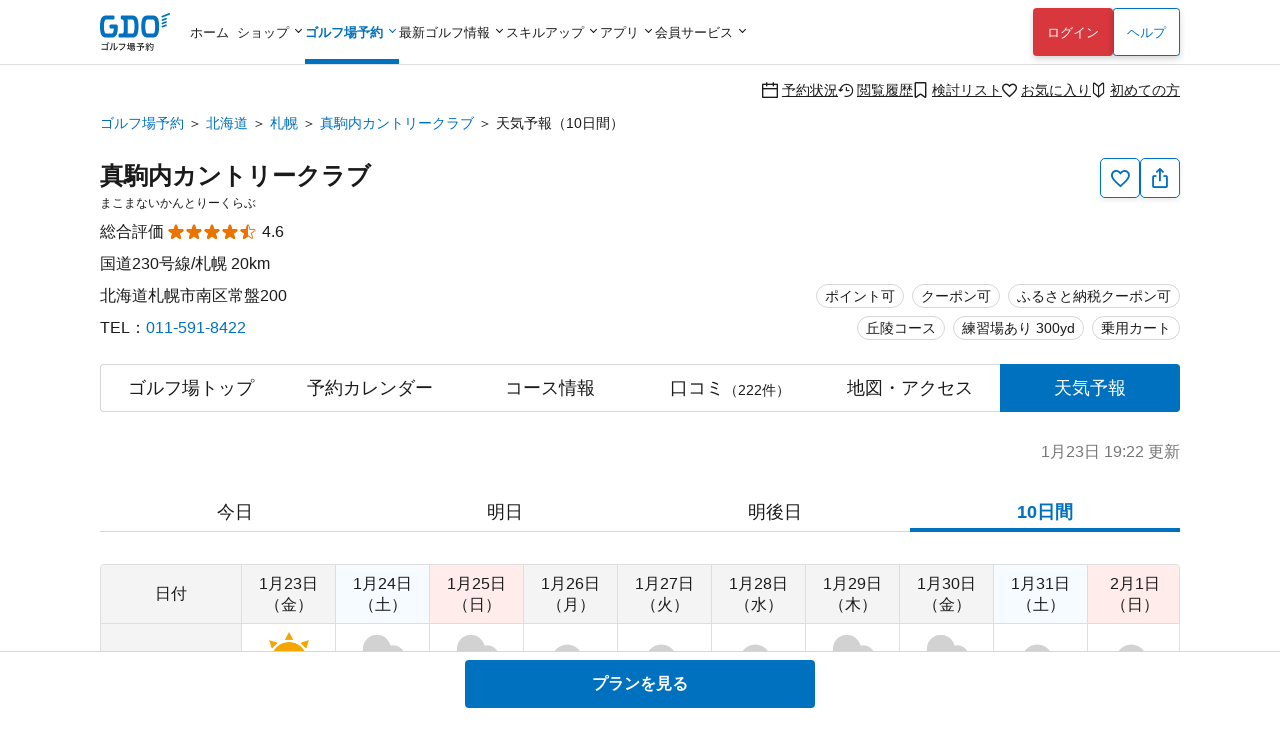

--- FILE ---
content_type: text/html; charset=utf-8
request_url: https://reserve.golfdigest.co.jp/golf-course/116101/weather/
body_size: 21253
content:
<!DOCTYPE html>
<html lang="ja">
<head>
    
    <meta charset="UTF-8" />
<meta name="viewport" content="width=device-width, initial-scale=1.0, maximum-scale=1.0, user-scalable=no, shrink-to-fit=no,viewport-fit=cover" />
<!--
Play Your LIFE by GDO
                     .  .                   |No1 Golf Site>
    '\            .       '.                |
    O \        .            'o              |
    |--     .                               |
    /\    .                                 |
   / /  .'                                  |
^^^^^^^^^^^^^^^^^^^^^^^^^^^^^^^^^^^^^^^^^^^^^^^^^^^^^^^^^^^
We are hiring => https://company.golfdigest.co.jp/recruit/
-->
<link rel="preconnect" href="https://reserve.golfdigest.co.jp" />
<link rel="preconnect" href="https://www.googletagmanager.com" />
<link rel="preconnect" href="https://maps.gstatic.com" />
<link rel="preconnect" href="https://b.karte.io" />
<link rel="preconnect" href="https://cdn-edge.karte.io" />
<link rel="preconnect" href="https://ktid.karte-edge.io" />
<link rel="preconnect" href="https://fundingchoicesmessages.google.com" />
<link rel="preconnect" href="https://golfdigestcam.rec.edirium.co.jp" />
<link rel="preconnect" href="https://securepubads.g.doubleclick.net" />
<link rel="preconnect" href="https://s.go-mpulse.net" />


    <link rel="stylesheet" href="/gstartpts/css/pc_golfcourse.min.css?_=260122" />

<!-- app banner -->
<meta name="apple-itunes-app" content="app-id=484918418">

    <title>真駒内カントリークラブの10日間天気予報（気温/降水確率/風速）｜GDOゴルフ場予約</title>
    <meta name="keywords" content="GDO,真駒内カントリークラブ,北海道,天気,ゴルフ場,予約,ゴルフダイジェスト・オンライン" />
    <meta name="description" content="真駒内カントリークラブ[北海道／札幌]の当日。明日・明後日の1時間ごとの天気・紫外線情報はこちらから。10日間までの天気予報情報を掲載。ゴルフ場の風向きや当日の適切な服装など豊富な情報を紹介。GDOでは限定プランも多数掲載！ゴルフ場予約はゴルフダイジェスト・オンラインで。" />
        <link rel="canonical" href="https://reserve.golfdigest.co.jp/golf-course/116101/weather/" />

    <meta property="og:site_name" content="GDOゴルフ場予約" />
        <meta property="og:title" content="真駒内カントリークラブの10日間天気予報（気温/降水確率/風速）｜GDOゴルフ場予約" />
        <meta property="og:type" content="landmark" />
        <meta property="og:url" content="https://reserve.golfdigest.co.jp/golf-course/116101/weather/" />
        <meta property="og:image" content="https://i.gimg.jp/resource/reserve/gstart/gcimg/116101/makomanai1.jpg" />
        <meta property="og:description" content="真駒内カントリークラブ[北海道／札幌]の当日。明日・明後日の1時間ごとの天気・紫外線情報はこちらから。10日間までの天気予報情報を掲載。ゴルフ場の風向きや当日の適切な服装など豊富な情報を紹介。GDOでは限定プランも多数掲載！ゴルフ場予約はゴルフダイジェスト・オンラインで。" />
    <meta property="og:locale" content="ja_JP" />
    <meta property="og:country-name" content="japan" />
        <meta property="og:region" content="北海道" />
        <meta property="og:street-address" content="札幌市南区常盤200" />
        <meta property="og:postal-code" content="005-0863" />
        <meta property="og:phone_number" content="011-591-8422" />
        <meta property="og:fax_number" content="011-592-5439" />

    <script>
// akam-sw.js install script version 1.3.6
"serviceWorker"in navigator&&"find"in[]&&function(){var e=new Promise(function(e){"complete"===document.readyState||!1?e():(window.addEventListener("load",function(){e()}),setTimeout(function(){"complete"!==document.readyState&&e()},1e4))}),n=window.akamServiceWorkerInvoked,r="1.3.6";if(n)aka3pmLog("akam-setup already invoked");else{window.akamServiceWorkerInvoked=!0,window.aka3pmLog=function(){window.akamServiceWorkerDebug&&console.log.apply(console,arguments)};function o(e){(window.BOOMR_mq=window.BOOMR_mq||[]).push(["addVar",{"sm.sw.s":e,"sm.sw.v":r}])}var i="/akam-sw.js",a=new Map;navigator.serviceWorker.addEventListener("message",function(e){var n,r,o=e.data;if(o.isAka3pm)if(o.command){var i=(n=o.command,(r=a.get(n))&&r.length>0?r.shift():null);i&&i(e.data.response)}else if(o.commandToClient)switch(o.commandToClient){case"enableDebug":window.akamServiceWorkerDebug||(window.akamServiceWorkerDebug=!0,aka3pmLog("Setup script debug enabled via service worker message"),v());break;case"boomerangMQ":o.payload&&(window.BOOMR_mq=window.BOOMR_mq||[]).push(o.payload)}aka3pmLog("akam-sw message: "+JSON.stringify(e.data))});var t=function(e){return new Promise(function(n){var r,o;r=e.command,o=n,a.has(r)||a.set(r,[]),a.get(r).push(o),navigator.serviceWorker.controller&&(e.isAka3pm=!0,navigator.serviceWorker.controller.postMessage(e))})},c=function(e){return t({command:"navTiming",navTiming:e})},s=null,m={},d=function(){var e=i;return s&&(e+="?othersw="+encodeURIComponent(s)),function(e,n){return new Promise(function(r,i){aka3pmLog("Registering service worker with URL: "+e),navigator.serviceWorker.register(e,n).then(function(e){aka3pmLog("ServiceWorker registration successful with scope: ",e.scope),r(e),o(1)}).catch(function(e){aka3pmLog("ServiceWorker registration failed: ",e),o(0),i(e)})})}(e,m)},g=navigator.serviceWorker.__proto__.register;if(navigator.serviceWorker.__proto__.register=function(n,r){return n.includes(i)?g.call(this,n,r):(aka3pmLog("Overriding registration of service worker for: "+n),s=new URL(n,window.location.href),m=r,navigator.serviceWorker.controller?new Promise(function(n,r){var o=navigator.serviceWorker.controller.scriptURL;if(o.includes(i)){var a=encodeURIComponent(s);o.includes(a)?(aka3pmLog("Cancelling registration as we already integrate other SW: "+s),navigator.serviceWorker.getRegistration().then(function(e){n(e)})):e.then(function(){aka3pmLog("Unregistering existing 3pm service worker"),navigator.serviceWorker.getRegistration().then(function(e){e.unregister().then(function(){return d()}).then(function(e){n(e)}).catch(function(e){r(e)})})})}else aka3pmLog("Cancelling registration as we already have akam-sw.js installed"),navigator.serviceWorker.getRegistration().then(function(e){n(e)})}):g.call(this,n,r))},navigator.serviceWorker.controller){var u=navigator.serviceWorker.controller.scriptURL;u.includes("/akam-sw.js")||u.includes("/akam-sw-preprod.js")||u.includes("/threepm-sw.js")||(aka3pmLog("Detected existing service worker. Removing and re-adding inside akam-sw.js"),s=new URL(u,window.location.href),e.then(function(){navigator.serviceWorker.getRegistration().then(function(e){m={scope:e.scope},e.unregister(),d()})}))}else e.then(function(){window.akamServiceWorkerPreprod&&(i="/akam-sw-preprod.js"),d()});if(window.performance){var w=window.performance.timing,l=w.responseEnd-w.responseStart;c(l)}e.then(function(){t({command:"pageLoad"})});var k=!1;function v(){window.akamServiceWorkerDebug&&!k&&(k=!0,aka3pmLog("Initializing debug functions at window scope"),window.aka3pmInjectSwPolicy=function(e){return t({command:"updatePolicy",policy:e})},window.aka3pmDisableInjectedPolicy=function(){return t({command:"disableInjectedPolicy"})},window.aka3pmDeleteInjectedPolicy=function(){return t({command:"deleteInjectedPolicy"})},window.aka3pmGetStateAsync=function(){return t({command:"getState"})},window.aka3pmDumpState=function(){aka3pmGetStateAsync().then(function(e){aka3pmLog(JSON.stringify(e,null,"\t"))})},window.aka3pmInjectTiming=function(e){return c(e)},window.aka3pmUpdatePolicyFromNetwork=function(){return t({command:"pullPolicyFromNetwork"})})}v()}}();</script>
<script type="application/ld+json">
        {"@context":"http://schema.org","@type":"LocalBusiness","name":"真駒内カントリークラブ","image":"https://i.gimg.jp/resource/reserve/gstart/gcimg/116101/makomanai1.jpg","description":"真駒内カントリークラブ[北海道／札幌]の当日。明日・明後日の1時間ごとの天気・紫外線情報はこちらから。10日間までの天気予報情報を掲載。ゴルフ場の風向きや当日の適切な服装など豊富な情報を紹介。GDOでは限定プランも多数掲載！ゴルフ場予約はゴルフダイジェスト・オンラインで。","url":"https://reserve.golfdigest.co.jp/golf-course/116101/weather/","address":{"@type":"PostalAddress","postalCode":"005-0863","streetAddress":"札幌市南区常盤200","addressRegion":"北海道","addressCountry":"JP","telephone":"011-591-8422"},"geo":{"@type":"GeoCoordinates","latitude":"42.90534292","longitude":"141.33221129"},"aggregateRating":{"@type":"AggregateRating","ratingValue":4.6,"bestRating":5,"ratingCount":222}}
    </script>

    <script>
    var gdo = gdo || {};
    gdo.userStatus = {"deviceType":"pc","isApp":""};
    gdo.pageStatus = {"showHeaderLogin":true,"showSPPCSwitch":true,"showFooterBackButton":false,"showScrollTopButton":true,"gcId":"116101","gcName":"真駒内カントリークラブ","gcPrefId":"01","gcPrefName":"北海道","gcSmallAreaId":"1006","gcSmallAreaName":"札幌","gcHasCourseInfo":true,"gcCommentCount":222,"hideSeasonStyleMonth":false,"gcIsNonAffiliate":false,"gcShowType":2};
</script>

    <script type="module" src="/gstartpts/js/golfcourse.js?_=260122"></script>
<script type="module" src="/gstartpts/js/set-tooltip.js?_=260122"></script>
    <script src="/gstartpts/libs/QRCodeStyling@1.5.0/qr-code-styling.js"></script>
<script src="/gstartpts/js/common-util.js?_=260122"></script>
<script src="/gstartpts/js/anchor-smooth-scroll.js?_=260122" async></script>

<!-- Google Tag Manager -->
<script>
  {
    const ex = "999999,999998,999997,21216,999991,410201,999995,999994,999996,234102,115302,999990,982102,320102,999992,999109,999000,999900,222222,999993,110503,111202,112119,113504,115101,123456,123457,123458,999001,999901,999902,999903,999904,999905,999980,111111,999981,999989,320600,999988,999986,999987,373204".split(",");
    const c = new URLSearchParams(window.location.search).get("cv_gcid");
    const g = new URLSearchParams(window.location.search).get("gcid");
    const i = gdo?.planData?.gcId;
    const p = location.pathname;
    let attach = true;
    ex.forEach(id => {
      if (id == c || id == g || id == i || p.indexOf(`/${id}`) !== -1) {
        attach = false;
      }
    });
    if (attach) {
      (function(w,d,s,l,i){w[l]=w[l]||[];w[l].push({'gtm.start':
      new Date().getTime(),event:'gtm.js'});var f=d.getElementsByTagName(s)[0],
      j=d.createElement(s),dl=l!='dataLayer'?'&l='+l:'';j.async=true;j.src=
      'https://www.googletagmanager.com/gtm.js?id='+i+dl;f.parentNode.insertBefore(j,f);
      })(window,document,'script','dataLayerGDOall','GTM-4XSC');
    }
  }
</script>
<!-- End Google Tag Manager -->



<script>(window.BOOMR_mq=window.BOOMR_mq||[]).push(["addVar",{"rua.upush":"false","rua.cpush":"false","rua.upre":"false","rua.cpre":"false","rua.uprl":"false","rua.cprl":"false","rua.cprf":"false","rua.trans":"SJ-210c0bbc-d924-4216-bfc5-6bf92686072f","rua.cook":"false","rua.ims":"false","rua.ufprl":"false","rua.cfprl":"false","rua.isuxp":"false","rua.texp":"norulematch","rua.ceh":"false","rua.ueh":"false","rua.ieh.st":"0"}]);</script>
                              <script>!function(a){var e="https://s.go-mpulse.net/boomerang/",t="addEventListener";if("False"=="True")a.BOOMR_config=a.BOOMR_config||{},a.BOOMR_config.PageParams=a.BOOMR_config.PageParams||{},a.BOOMR_config.PageParams.pci=!0,e="https://s2.go-mpulse.net/boomerang/";if(window.BOOMR_API_key="MUGEM-MSGWG-F6PNC-KCK4L-8KFDM",function(){function n(e){a.BOOMR_onload=e&&e.timeStamp||(new Date).getTime()}if(!a.BOOMR||!a.BOOMR.version&&!a.BOOMR.snippetExecuted){a.BOOMR=a.BOOMR||{},a.BOOMR.snippetExecuted=!0;var i,_,o,r=document.createElement("iframe");if(a[t])a[t]("load",n,!1);else if(a.attachEvent)a.attachEvent("onload",n);r.src="javascript:void(0)",r.title="",r.role="presentation",(r.frameElement||r).style.cssText="width:0;height:0;border:0;display:none;",o=document.getElementsByTagName("script")[0],o.parentNode.insertBefore(r,o);try{_=r.contentWindow.document}catch(O){i=document.domain,r.src="javascript:var d=document.open();d.domain='"+i+"';void(0);",_=r.contentWindow.document}_.open()._l=function(){var a=this.createElement("script");if(i)this.domain=i;a.id="boomr-if-as",a.src=e+"MUGEM-MSGWG-F6PNC-KCK4L-8KFDM",BOOMR_lstart=(new Date).getTime(),this.body.appendChild(a)},_.write("<bo"+'dy onload="document._l();">'),_.close()}}(),"".length>0)if(a&&"performance"in a&&a.performance&&"function"==typeof a.performance.setResourceTimingBufferSize)a.performance.setResourceTimingBufferSize();!function(){if(BOOMR=a.BOOMR||{},BOOMR.plugins=BOOMR.plugins||{},!BOOMR.plugins.AK){var e="false"=="true"?1:0,t="",n="amidbplio665u2ltlu2q-f-cefe4542f-clientnsv4-s.akamaihd.net",i="false"=="true"?2:1,_={"ak.v":"39","ak.cp":"272665","ak.ai":parseInt("307883",10),"ak.ol":"0","ak.cr":10,"ak.ipv":4,"ak.proto":"h2","ak.rid":"12ee34cb","ak.r":35417,"ak.a2":e,"ak.m":"a","ak.n":"essl","ak.bpcip":"3.16.48.0","ak.cport":42168,"ak.gh":"104.119.189.166","ak.quicv":"","ak.tlsv":"tls1.3","ak.0rtt":"","ak.0rtt.ed":"","ak.csrc":"-","ak.acc":"","ak.t":"1769168181","ak.ak":"hOBiQwZUYzCg5VSAfCLimQ==dGz1etw/4p+8/xZtG/A4FrarvBLKrLhsnuVQSuP20VoB5J5I7a2BmFjkOWo83NV/lVqLBcSNwJXot2WMw8wsbnlZ7bImuI61b3h/dYAnghSu4DJMJL6rnFvE0vmQYZW21qZj6yKVM7D9V7kwNmFWHcUeC04z8jKNBB9iTkb/SZcQ2lO8g0qCJARXLmeIAuJ8pRQ8WA0Znw7wEOwA60dH+gregJYi3lYKLUZGCTOJd+J6vWac1b4wVH5WNkxmoCS4g8uKA8VVji9CRpyZArObPH77rkSz9Y4XvLpxl1FE+q4afcnXgFqD1hxjMyPXIYNx35D7KTQ39p4Jw1S6evVvFWaGb1f8vKDPV+1oA/qEgp86qWInkTZ206noFCjM85gIdxvQPzjbH9YjovGKuOHlaJdvls92k9IJY1KJEGA8iMw=","ak.pv":"131","ak.dpoabenc":"","ak.tf":i};if(""!==t)_["ak.ruds"]=t;var o={i:!1,av:function(e){var t="http.initiator";if(e&&(!e[t]||"spa_hard"===e[t]))_["ak.feo"]=void 0!==a.aFeoApplied?1:0,BOOMR.addVar(_)},rv:function(){var a=["ak.bpcip","ak.cport","ak.cr","ak.csrc","ak.gh","ak.ipv","ak.m","ak.n","ak.ol","ak.proto","ak.quicv","ak.tlsv","ak.0rtt","ak.0rtt.ed","ak.r","ak.acc","ak.t","ak.tf"];BOOMR.removeVar(a)}};BOOMR.plugins.AK={akVars:_,akDNSPreFetchDomain:n,init:function(){if(!o.i){var a=BOOMR.subscribe;a("before_beacon",o.av,null,null),a("onbeacon",o.rv,null,null),o.i=!0}return this},is_complete:function(){return!0}}}}()}(window);</script></head>
<body>
    <!--include virtual="/gstartpts/include/common/pc_gtm-noscript.html"-->
<!--include virtual="/gstartpts/include/course/common/pc_body-top.html"-->

<div id="page-top"></div>
<!-- pc_global-header -->
<header id="header" class="app-hide">
  <div class="global-header">
    <div class="header-logo">
      <a href="/"><img src="/gstartpts/img/logo_reserve.min.svg?_=20241211" alt="ゴルフ場予約・検索ならGDO（ゴルフダイジェスト・オンライン）" width="70" height="38" /></a>
    </div>
    <nav class="global-navigation">
      <ul>
  <li id="list-home">
    <a href="https://www.golfdigest.co.jp/" class="autoClickCount" data-eventaction="Header" data-eventlabel="Nav_ホーム">ホーム</a>
  </li>
  <li id="list-shop"><span>ショップ</span>
    <ul style="display: block;">
      <li><a href="https://shop.golfdigest.co.jp/" class="autoClickCount" data-eventaction="Header" data-eventlabel="Nav_ゴルフショップ">ゴルフショップ<span>12万点の品揃え！国内最大級のゴルフショップ。毎日14時まで即日出荷</span></a></li>
      <li><a href="https://shop.golfdigest.co.jp/used/" class="autoClickCount" data-eventaction="Header" data-eventlabel="Nav_中古クラブ">中古クラブ<span>数万点の豊富な在庫で、人気モデルも多数取扱い！</span></a></li>
      <li><a href="https://shop.golfdigest.co.jp/sell/" class="autoClickCount" data-eventaction="Header" data-eventlabel="Nav_クラブ買取">クラブ買取<span>ゴルフクラブの買取相場を確認しながらかんたんお申し込み</span></a></li>
      <li><a href="https://shop.golfdigest.co.jp/outlet/" class="autoClickCount" data-eventaction="Header" data-eventlabel="Nav_アウトレット">アウトレット<span>人気ブランドのアウトレット商品をお得に購入</span></a></li>
      <li><a href="https://shop.golfdigest.co.jp/newshop/f/contentsid_tryshot" class="autoClickCount" data-eventaction="Header" data-eventlabel="Nav_TRY SHOT">TRY
          SHOT<span>月額1,980円～最新クラブを試せる！ゴルフ用品月額サービス</span></a></li>
      <li><a href="https://shop.golfdigest.co.jp/newshop/f/contentsid_coupon" class="autoClickCount" data-eventaction="Header" data-eventlabel="Nav_クーポン">クーポン<span>今すぐ使える！お得なクーポン多数配布中</span></a></li>
    </ul>
  </li>
  <li id="list-reserve" class="current"><span>ゴルフ場予約</span>
    <ul>
      <li><a href="/" class="autoClickCount" data-eventaction="Header" data-eventlabel="Nav_ゴルフ場予約">ゴルフ場予約<span>全国約1,900コースが24時間予約可能！</span></a></li>
      <li><a href="https://oc.golfdigest.co.jp/" class="autoClickCount" data-eventaction="Header" data-eventlabel="Nav_1人予約">1人予約<span>面倒な"調整"が一切不要な、おひとり様向けゴルフ！</span></a></li>
      <li><a href="/compe/" class="autoClickCount" data-eventaction="Header" data-eventlabel="Nav_ゴルフコンペ予約">ゴルフコンペ予約<span>幹事さんの希望条件にピッタリのゴルフ場が見つかる！</span></a>
      </li>
      <li><a href="/special/" class="autoClickCount" data-eventaction="Header" data-eventlabel="Nav_キャンペーン&amp;特集">キャンペーン&amp;特集<span>今すぐ使えるクーポンなどお得な情報が盛りだくさん！</span></a></li>
    </ul>
  </li>
  <li id="list-news"><span>最新ゴルフ情報</span>
    <dl>
      <dt>見る　<br>ゴルフ</dt>
      <dd>
        <ul>
          <li><a href="https://news.golfdigest.co.jp/" class="autoClickCount" data-eventaction="Header" data-eventlabel="Nav_ニュース">ニュース<span>国内&amp;海外ツアーの現場からゴルフニュースを最速で配信</span></a></li>
          <li><a href="https://news.golfdigest.co.jp/tournament/livescore" class="autoClickCount" data-eventaction="Header" data-eventlabel="Nav_ライブスコア">ライブスコア<span>日本人選手も躍動！海外ツアーのライブスコアを見て応援</span></a>
          </li>
        </ul>
      </dd>
      <dt>知る　<br>ゴルフ</dt>
      <dd>
        <ul>
          <li><a href="https://lesson.golfdigest.co.jp/lesson" class="autoClickCount" data-eventaction="Header" data-eventlabel="Nav_レッスン記事">レッスン記事<span>基本動作から中上級者向けの応用までヒントになる記事が満載！</span></a></li>
          <li><a href="https://lesson.golfdigest.co.jp/gear" class="autoClickCount" data-eventaction="Header" data-eventlabel="Nav_ギア情報">ギア情報<span>おすすめのギア、最新ニュース、人気ランキングをご紹介！</span></a></li>
          <li><a href="https://bruder.golfdigest.co.jp/" class="autoClickCount" data-eventaction="Header" data-eventlabel="Nav_BRUDER">BRUDER<span>ファッション、クルマ、カルチャーを中心としたライフスタイルwebマガジン</span></a></li>
          <li><a href="https://www.golfdigest.co.jp/beginner/" class="autoClickCount" data-eventaction="Header" data-eventlabel="Nav_初心者ゴルフナビ">初心者ゴルフナビ<span>初めての簡単ゴルフ入門ガイド！</span></a></li>
        </ul>
      </dd>
    </dl>

  </li>
  <li id="list-skill"><span>スキルアップ</span>
    <dl>
      <dt>学ぶ</dt>
      <dd>
        <ul>
          <li><a href="https://golftec.golfdigest.co.jp/" class="autoClickCount" data-eventaction="Header" data-eventlabel="Nav_ゴルフテック">ゴルフテック<span>上達実感96%！お悩みを可視化＆科学的アプローチであなたに最適なマンツーマンレッスンをご提供</span></a>
          </li>
          <li><a href="https://kidsgolf.golfdigest.co.jp/" class="autoClickCount" data-eventaction="Header" data-eventlabel="Nav_キッズゴルフ">キッズゴルフ<span>ゴルフダイジェスト・オンラインが運営する小・中学生向けゴルフスクール</span></a></li>
        </ul>
      </dd>
      <dt>練習<br>する</dt>
      <dd>
        <ul>
          <li><a href="https://www.golfdigest.co.jp/ttr/" class="autoClickCount" data-eventaction="Header" data-eventlabel="Nav_トップトレーサー・レンジ">トップトレーサー・レンジ<span>練習場が誰にとっても楽しく、刺激にあふれた体験に変わります</span></a>
          </li>
          <li><a href="https://dr.golfdigest.co.jp/" class="autoClickCount" data-eventaction="Header" data-eventlabel="Nav_練習場ガイド">練習場ガイド<span>全国のゴルフ練習場を都道府県や飛距離で検索</span></a></li>
        </ul>
      </dd>
      <dt>参加<br>する</dt>
      <dd>
        <ul>
          <li><a href="/event" class="autoClickCount" data-eventaction="Header" data-eventlabel="Nav_GDO主催競技・イベント">GDO主催競技・イベント<span>GDOが手掛ける最新のゴルフイベントもご紹介！</span></a></li>
          <li><a href="https://score.golfdigest.co.jp/" class="autoClickCount" data-eventaction="Header" data-eventlabel="Nav_GDOスコア（PCで登録）">GDOスコア（PCで登録）<span>スコアの管理・分析が簡単にできる！課題をみつけてスコアアップ！</span></a>
          </li>
        </ul>
      </dd>
    </dl>
  </li>
  <li id="list-app"><span>アプリ</span>
    <ul>
      <li><a href="https://shop.golfdigest.co.jp/shopapp/applp/" class="autoClickCount" data-eventaction="Header" data-eventlabel="Nav_ゴルフSHOP アプリ">ゴルフSHOP アプリ<span>GDO公式通販
            人気ゴルフ用品がお得に購入できるアプリ</span></a></li>
      <li><a href="/sp/app/lp/" class="autoClickCount" data-eventaction="Header" data-eventlabel="Nav_ゴルフ場予約 アプリ">ゴルフ場予約
          アプリ<span>ゴルフの検索・予約はアプリで、1人予約・コンペや天気予報の情報も！</span></a></li>
      <!-- <li><a href="/sp/app/hplp/" class="autoClickCount" data-eventaction="Header"
          data-eventlabel="Nav_HOT PRICE アプリ">HOT PRICE
          アプリ<span>事前購入だからできる安さ！ホップラでお得にゴルフ</span></a></li> -->
      <li><a href="https://news.golfdigest.co.jp/tournament/lp/app201407.html" class="autoClickCount" data-eventaction="Header" data-eventlabel="Nav_ゴルフニュース速報 アプリ">ゴルフニュース速報
          アプリ<span>ゴルフの今がわかる。選手情報やスイング動画も充実。</span></a></li>
      <li><a href="https://www.golfdigest.co.jp/scoreapp/applp/" class="autoClickCount" data-eventaction="Header" data-eventlabel="Nav_GDOスコア アプリ">GDOスコア
          アプリ<span>ゴルフのスコア管理。充実の分析機能！</span></a></li>
    </ul>
  </li>
  <li id="list-member"><span>会員サービス</span>
    <ul>
      <li><a href="https://myp.golfdigest.co.jp/myp/mygdotop.aspx" class="autoClickCount" data-eventaction="Header" data-eventlabel="Nav_MY GDO">MY GDO<span>GDOクラブ会員専用ページ</span></a></li>
      <li><a href="https://myp.golfdigest.co.jp/myp/yardtop.aspx" class="autoClickCount" data-eventaction="Header" data-eventlabel="Nav_ヤードプログラム">ヤードプログラム<span>現在のグレードや保有ヤード、グレード別の特典をチェック</span></a></li>
      <li><a href="https://www.golfdigest.co.jp/cp/present/" class="autoClickCount" data-eventaction="Header" data-eventlabel="Nav_プレゼントキャンペーン">プレゼント&amp;キャンペーン<span>豪華ゴルフ用品が当たるキャンペーンを随時開催中</span></a></li>
    </ul>
  </li>
</ul>
    </nav>
    <div class="login-panel"></div>
    <div class="help"><a href="https://faq.golfdigest.co.jp/" target="_blank" class="button white autoClickCount" data-eventaction="Header" data-eventlabel="Nav_ヘルプ">ヘルプ</a></div>
    <div class="user-menu">
  <ul>
    <li>
      <a class="reserve-state autoClickCount" data-eventaction="Header" data-eventlabel="Nav_予約状況" href="https://usr.golfdigest.co.jp/pg/frlogin.php?mm_rurl=https%3a%2f%2fmyp.golfdigest.co.jp%2fmyp%2freservestate.aspx"><i class="icon-calendar-blank"></i>予約状況</a>
    </li>
    <li>
      <a class="course-history autoClickCount" data-eventaction="Header" data-eventlabel="Nav_閲覧履歴" href="/compare/history/"><i class="icon-history-round"></i>閲覧履歴</a>
    </li>
    <li>
      <a class="compare-plan autoClickCount" data-eventaction="Header" data-eventlabel="Nav_検討リスト" href="/compare/plan/"><i id="header-compare-badge" class="icon-LabelBlank"></i>検討リスト</a>
    </li>
    <li>
      <a class="favorite-course autoClickCount" data-eventaction="Header" data-eventlabel="Nav_お気に入り" href="https://usr.golfdigest.co.jp/pg/frlogin.php?mm_rurl=https%3a%2f%2fmyp.golfdigest.co.jp%2fmyp%2ffavcourse.aspx"><i class="icon-HeartBlank"></i>お気に入り</a>
    </li>
    <li>
      <a class="first-time autoClickCount" data-eventaction="Header" data-eventlabel="Nav_初めての方" href="/special/first-time/"><i class="icon-BegginerBadge"></i>初めての方</a>
    </li>
  </ul>
</div>
<script>
  if (gdo.pageStatus.hideHeaderUserMenu) {
    document.querySelector("#header .global-header .user-menu")?.remove();
  }
</script>
  </div>
  <script>
  (() => {
    // ヘッダログインを表示しない場合は処理しない
    if (gdo && gdo.pageStatus && gdo.pageStatus.showHeaderLogin === false) return;

    window.addEventListener("loginUserCheckCompletedTriggered", () => {
      // if login success and SP drawer replace login link
      if (gdo.loginPanel.User) {
        const link = document.getElementById("drawer-login");
        if (link) {
          link.href = "https://usr.golfdigest.co.jp/pg/frlogout.php";
          link.textContent = "ログアウト";
          link.dataset.eventlabel = "Nav_ログアウト";
        }
      }
    })
    if (gdo?.loginPanel?.loginCheck) {
      gdo.loginPanel.loginCheck("#header .login-panel", "/gstartpts/include/login-panel/loginPC.txt?_=260122", "/gstartpts/include/login-panel/logoutPC.txt");
    } else {
      window.addEventListener("loginPanelLoaded", () => {
        gdo.loginPanel.loginCheck("#header .login-panel", "/gstartpts/include/login-panel/loginPC.txt?_=260122", "/gstartpts/include/login-panel/logoutPC.txt");
      });
    }

  })();
</script>

</header>
<!-- // pc_global-header -->

<!--
<section id="global-notice" class="global-notice app-hide">
  <p class="notice"><a href="/notice/aaa">新型コロナウイルス感染拡大に伴う影響およびご案内</a></p>
  <p class="notice"><a href="/notice/bbb">寿限無寿限無五劫のすりきれ海砂利水魚の水行末雲来末風来末食う寝るところに住むところやぶらこうじのぶらこうじパイポパイポパイポのシューリンガンシューリンガンのグーリンダイグーリンダイのポンポコピーのポンポコナーの長久命の長助</a></p>
</section>
-->



<nav class="top-section breadcrumb">
    <ul>
                <li><a class="text-link" href="https://reserve.golfdigest.co.jp">ゴルフ場予約</a></li>
                <li><a class="text-link" href="https://reserve.golfdigest.co.jp/course-guide/area/01/">北海道</a></li>
                <li><a class="text-link" href="https://reserve.golfdigest.co.jp/course-guide/area/01/1006/">札幌</a></li>
                <li><a class="text-link" href="https://reserve.golfdigest.co.jp/golf-course/116101/">真駒内カントリークラブ</a></li>
                <li>天気予報（10日間）</li>
    </ul>
    <script type="application/ld+json">
        {
            "@context": "http://schema.org",
            "@type": "BreadcrumbList",
            "itemListElement": [{"@type":"ListItem","Position":1,"Name":"ゴルフ場予約","Item":"https://reserve.golfdigest.co.jp"},{"@type":"ListItem","Position":2,"Name":"北海道","Item":"https://reserve.golfdigest.co.jp/course-guide/area/01/"},{"@type":"ListItem","Position":3,"Name":"札幌","Item":"https://reserve.golfdigest.co.jp/course-guide/area/01/1006/"},{"@type":"ListItem","Position":4,"Name":"真駒内カントリークラブ","Item":"https://reserve.golfdigest.co.jp/golf-course/116101/"},{"@type":"ListItem","Position":5,"Name":"天気予報（10日間）","Item":"https://reserve.golfdigest.co.jp/golf-course/116101/weather/"}]
        }
    </script>
</nav>


<main id="golf-course" class="main-section golf-course weather">

    <seciton id="gc-head" class="gc-head">
    <div class="gc-action">
  <button id="gc-favorite" class="favorite g_button secondary s iconOnly autoClickCount" aria-label="お気に入り追加削除" data-eventlabel="FavoriteButton"><i class="icon-HeartBlank"></i><span id="gc-favorite-popup" class="gc-favorite-popup"></span></button>
  <button id="gc-share" class="share g_button secondary s iconOnly autoClickCount" data-eventlabel="ShareButton" aria-label="共有する"><i class="icon-Share"></i></button>
  <section id="gc-share-panel" class="gc-share-panel popup-message" role="tooltip" data-popper-placement="top">
    <div class="qrcode"></div>
    <input class="url-input g_form" type="text" name="url" value="" />
    <div class="bottom">
      <button class="copy-link g_button secondary s">リンクをコピーする</button>
      <div class="mention-popup"></div>
      <a class="facebook-link" href="" target="_blank"><span class="circle-icon-facebook"><i class="icon-facebook"></i></span></a>
      <a class="x-link" href="" target="_blank"><span class="square-icon-x"><i class="icon-x"></i></span></a>
    </div>
    <div class="close-button"></div>
  </section>
  <section id="gc-favorite-success-panel" class="gc-favorite-success-panel popup-message" role="tooltip" data-popper-placement="top">
    <div class="title">お気に入り登録しました</div>
    <p>
      MY GDOの「お気に入りコース」から登録したゴルフ場を確認できます。<br />
      このゴルフ場からお得な情報をお送りします。<br>
      <strong>ご希望の場合は「受け取る」を選択してください。</strong>
    </p>
    <div class="segmented-button">
      <input type="radio" name="gc-favorite-getinfo" id="gc-favorite-getinfo-accept" value="1" />
      <label for="gc-favorite-getinfo-accept" tabindex="0">受け取る</label>
      <input type="radio" name="gc-favorite-getinfo" id="gc-favorite-getinfo-avoid" value="0" checked />
      <label for="gc-favorite-getinfo-avoid" tabindex="0">受け取らない</label>
    </div>
    <div class="close-button autoClickCount" data-eventlabel="SettingCompleteButton-accept"></div>
  </section>
  <div id="gc-favorite-error-dialog" class="gc-favorite-error-dialog dialog-sheet">
    <main>
      <p class="title"><i class="icon-triangle-alert"></i> お気に入り登録に失敗しました</p>
      <p class="desc">しばらく時間を置いてから、再度ご登録ください</p>
      <button class="close-button button white">閉じる</button>
    </main>
  </div>
</div>
<!-- <div id="copy-link-snackbar" class="snackbar narrow">
  <div class="body">
    <p>クリップボードにコピーされました</p>
    <div class="close-button">
      <i class="icon-close-thin"></i>
    </div>
  </div>
</div> -->
    <h1>
      <a href="/golf-course/116101/">
        真駒内カントリークラブ
      </a>
    </h1>
    <p class="ruby">まこまないかんとりーくらぶ</p>
    <div class="review">
        <span>総合評価</span>
        <div class="star"><span class="point" style="width: 4.5em;">★★★★★</span><span class="base">☆☆☆☆☆</span></div>
        <span class="avg">4.6</span>
    </div>
    <div class="course-badge">
        <span class="g_label">ポイント可</span><span
          class="g_label">クーポン可</span><br><span class="g_label">丘陵コース</span><span class="g_label">練習場あり 300yd</span><span class="g_label">乗用カート</span>
    </div>
    <p class="highway">
      国道230号線/札幌
      20km
    </p>
    <p class="address">北海道札幌市南区常盤200</p>
    <p class="tel">TEL：<a href="tel:011-591-8422">011-591-8422</a></p>
</seciton>

    <div id="gc-nav-separator"></div>
<nav id="gc-nav" class="gc-nav">
  <ul>
    <li><a href="../" data-link-type="top" class="course-top-link">ゴルフ場<br>トップ</a></li>
    <li><a href="../calendar/" data-link-type="calendar">予約<br>カレンダー</a></li>
    <li><a href="../course-info/" data-link-type="course-info">コース<br>情報</a></li>
    <li><a href="../comment/" data-link-type="comment">口コミ</a></li>
    <li><a href="../access/" data-link-type="access">地図・アクセス</a></li>
    <li><a href="../weather/" data-link-type="weather">天気予報</a></li>
  </ul>
</nav>

        <section id="weather-body" class="weather-body">
            <p class="time"></p>
            <div class="tab-switch" data-tab-group="weather">
                <ul class="tab-head">
                    <li data-tab-head="today">今日</li>
                    <li data-tab-head="tomorrow">明日</li>
                <li class="active" data-tab-head="2daysafter">明後日</li>
                    <li data-tab-head="10days">10日間</li>
                </ul>
                <div class="tab-body"></div>
            </div>
            <script>
                gdo.weather = {};
                gdo.weather.data = {"releaseDate":"2026-01-23T19:22:28.944143","today":{"dateText":"2026-01-23","date":[100,100,-4.82,-12.71],"time":[["4:00",100,-11.49,0,0,1.92,10],["5:00",100,-12,0,0,2.03,9],["6:00",100,-12.15,0,0,2.12,9],["7:00",100,-12.47,0,0,2.05,10],["8:00",100,-11.42,0,0,1.97,9],["9:00",100,-9.72,0,0,1.50,10],["10:00",100,-6.62,0,0,1.37,12],["11:00",100,-5.61,0,0,2.28,12],["12:00",200,-4.98,0,0,1.96,12],["13:00",200,-4.82,0,0,2.37,12],["14:00",100,-5.18,0,0,2.19,11],["15:00",100,-5.56,0,0,1.95,11],["16:00",100,-7.2,0,0,1.57,11],["17:00",100,-8.59,0,0,2.24,10],["18:00",100,-10.09,0,0,2.24,8],["19:00",100,-9.67,0,0,1.01,8],["20:00",100,-11.02,0,0,1.94,11],["21:00",100,-11.63,0,0,1.92,11]],"uv":"1"},"tomorrow":{"dateText":"2026-01-24","date":[100,211,-5.37,-13.07],"time":[["4:00",100,-12.03,0,0,1.69,10],["5:00",200,-11.79,0,0,1.39,10],["6:00",200,-11.9,0,0,1.66,10],["7:00",200,-11.09,0,0,1.70,10],["8:00",200,-10.19,0,0,1.46,10],["9:00",100,-8.51,0,0,0.88,9],["10:00",100,-6.24,0,0,1.08,10],["11:00",200,-5.46,0,0,1.56,12],["12:00",200,-5.5,0,0,1.28,13],["13:00",200,-5.61,0,0,1.96,13],["14:00",100,-5.37,0,0,1.73,12],["15:00",200,-6.14,0,0,2.09,12],["16:00",100,-7.08,0,0,0.98,12],["17:00",100,-8.77,0,0,1.44,11],["18:00",100,-9.84,0,0,1.49,11],["19:00",100,-10.55,0,0,1.85,10],["20:00",100,-10.19,0,0,2.09,11],["21:00",100,-9.63,0,0,2.27,11]],"uv":"1"},"2daysafter":{"dateText":"2026-01-25","date":[400,400,-6.6,-9.18],"time":[["4:00",51,-7.37,10,0.5,2.77,12],["5:00",400,-7.3,40,1.4,1.40,12],["6:00",200,-8.68,0,0,1.37,0],["7:00",51,-8.44,10,0.47,2.85,13],["8:00",200,-8.68,0,0,2.79,13],["9:00",200,-7.27,0,0,4.31,14],["10:00",400,-6.73,40,1.78,5.47,14],["11:00",200,-6.6,0,0,4.90,14],["12:00",200,-6.63,0,0,4.45,14],["13:00",51,-6.99,10,0.53,4.52,15],["14:00",400,-7.43,50,2.03,4.12,15],["15:00",400,-7.8,50,2.5,3.76,0],["16:00",400,-8.12,50,2.34,3.58,0],["17:00",400,-8.35,50,2.31,3.34,15],["18:00",400,-8.45,50,2.31,3.26,15],["19:00",400,-8.48,50,2.19,3.42,15],["20:00",400,-8.49,40,1.69,3.59,15],["21:00",51,-8.6,10,0.97,3.57,15]],"uv":"1"},"10days":{"dates":[["2026-01-23",100,-4.82,-12.71,0,0],["2026-01-24",211,-5.37,-13.07,0,0],["2026-01-25",217,-6.6,-9.18,20,0.97],["2026-01-26",200,-8.19,-14.28,0,0],["2026-01-27",200,-6.05,-14.08,0,0],["2026-01-28",200,-5.53,-13.56,0,0],["2026-01-29",211,-6.98,-13.76,0,0],["2026-01-30",211,-5.27,-13.5,0,0],["2026-01-31",200,-5.02,-8.25,0,0],["2026-02-01",200,-4.76,-11.45,0,0]]}};
            </script>
            <script>
  gdo.weather = gdo.weather || {};
  gdo.weather.weathermaster = {
    10: ["10", "晴れ", "icon_weather_100.jpg", "日中なら日差しがあり青空が広がり、夜間は星空が見られる雲の少ない陽気です。少し白っぽい空でも日差しが多いです。気温が高い場合はしっかり水分補給を心掛けましょう。"],
    21: ["21", "薄曇", "icon_weather_200.jpg", "曇り空となり、日差しを遮ります。夜間は星空をほとんど見ることができません。"],
    22: ["22", "くもり", "icon_weather_200.jpg", "曇り空となり、日差しを遮ります。夜間は星空をほとんど見ることができません。"],
    31: ["31", "小雨", "icon_weather_300.jpg", "弱めの雨が降ります。念のため雨具を用意しておきましょう。"],
    32: ["32", "弱い雨", "icon_weather_301.jpg", "雨が降ります。一旦止んでもすぐに降り出したりします。雨具を用意しておきましょう。"],
    33: ["33", "本降りの雨", "icon_weather_302.jpg", "やや強めの雨が降ります。雨具の着用をお勧めします。"],
    34: ["34", "強い雨", "icon_weather_303.jpg", "強めの雨が降ります。直接、ゴルフ場へ天候状況を確認してみましょう。"],
    35: ["35", "激しい雨", "icon_weather_303.jpg", "強めの雨が降ります。直接、ゴルフ場へ天候状況を確認してみましょう。"],
    36: ["36", "猛烈な雨", "icon_weather_303.jpg", "強めの雨が降ります。直接、ゴルフ場へ天候状況を確認してみましょう。"],
    41: ["41", "みぞれ(弱い)", "icon_weather_205.jpg", "やや弱めのみぞれが降ります。"],
    42: ["42", "みぞれ(強い)", "icon_weather_400.jpg", "やや強めのみぞれが降ります。"],
    51: ["51", "小雪", "icon_weather_205.jpg", "雪が降ります。一旦止んでもすぐに振り出したりします。"],
    52: ["52", "雪(弱い)", "icon_weather_400.jpg", "雪が降ります。一旦止んでもすぐに振り出したりします。"],
    53: ["53", "雪(強い)", "icon_weather_500.jpg", "大雪となりますのでなるべく外出は控えましょう。"],
    100: ["100", "晴", "icon_weather_100.jpg", "日中なら日差しがあり青空が広がり、夜間は星空が見られる雲の少ない陽気です。少し白っぽい空でも日差しが多いです。気温が高い場合はしっかり水分補給を心掛けましょう。"],
    101: ["101", "晴時々くもり", "icon_weather_101.jpg", "ときどき雲が日差しをさえぎりますが、おおよそ晴れます。ラウンドには過ごしやすい陽気でしょう。"],
    102: ["102", "晴一時雨", "icon_weather_102.jpg", "おおよそ晴れますが、雨が降る可能性が数時間程度あります。"],
    103: ["103", "晴時々雨", "icon_weather_102.jpg", "晴れが多いですが、ときどき雨が降ります。"],
    104: ["104", "晴一時雪", "icon_weather_104.jpg", "おおよそ晴れますが、雪が降る可能性が数時間程度あります。"],
    105: ["105", "晴時々雪", "icon_weather_104.jpg", "晴れが多いですが、ときどき雪が降ります。"],
    106: ["106", "晴一時雨か雪", "icon_weather_102.jpg", "おおよそ晴れますが、雨か雪が降る可能性が数時間程度あります。"],
    107: ["107", "晴時々雨か雪", "icon_weather_102.jpg", "晴れが多いですが、ときどき雨か雪が降ります。"],
    108: ["108", "晴一時雨か雷雨", "icon_weather_102.jpg", "おおよそ晴れますが、雨か雷雨になる可能性が数時間程度あります。"],
    110: ["110", "晴のち時々くもり", "icon_weather_111.jpg", "晴れていますが、徐々にときどき雲が日差しをさえぎります。"],
    111: ["111", "晴のちくもり", "icon_weather_111.jpg", "晴れていますが、徐々にときどき雲が日差しをさえぎります。"],
    112: ["112", "晴のち一時雨", "icon_weather_114.jpg", "晴れていますが、徐々に雨が降る可能性が数時間程度あります。"],
    113: ["113", "晴のち時々雨", "icon_weather_114.jpg", "晴れていますが、徐々にときどき雨が降ります。"],
    114: ["114", "晴のち雨", "icon_weather_114.jpg", "晴れていますが、徐々に曇り空になり、雨が降り始めてきます。"],
    115: ["115", "晴のち一時雪", "icon_weather_117.jpg", "晴れていますが、徐々に雪が降る可能性が数時間程度あります。"],
    116: ["116", "晴のち時々雪", "icon_weather_117.jpg", "晴れていますが、徐々にときどき雪が降ります。"],
    117: ["117", "晴のち雪", "icon_weather_117.jpg", "晴れていますが、徐々に曇り空になり、雪が降り始めてきます。"],
    118: ["118", "晴のち雨か雪", "icon_weather_114.jpg", "晴れていますが、徐々に雨か雪が降り始めてきます。"],
    119: ["119", "晴のち雨か雷雨", "icon_weather_114.jpg", "晴れていますが、徐々に雨か雷雨となります。"],
    120: ["120", "晴朝夕一時雨", "icon_weather_102.jpg", "朝と夕方は晴れますが、日中に雨が降る可能性が数時間程度あります。"],
    121: ["121", "晴朝のうち一時雨", "icon_weather_102.jpg", "朝は晴れますが、徐々に雨が降る可能性が数時間程度あります。"],
    122: ["122", "晴夕方一時雨", "icon_weather_102.jpg", "晴れていますが、夕方に雨が降る可能性が数時間程度あります、"],
    123: ["123", "晴山沿い雷雨", "icon_weather_103.jpg", "晴れていますが、山沿いは雷雨となる可能性があります。"],
    124: ["124", "晴山沿い雪", "icon_weather_104.jpg", "晴れていますが、山沿いは雪となる可能性があります。"],
    125: ["125", "晴午後は雷雨", "icon_weather_113.jpg", "晴れていますが、午後は雷雨になり始めてきます。"],
    126: ["126", "晴昼頃から雨", "icon_weather_114.jpg", "晴れていますが、昼ごろから雨が降り始めてきます。"],
    127: ["127", "晴夕方から雨", "icon_weather_114.jpg", "晴れていますが、夕方から雨が降り始めてきます。"],
    128: ["128", "晴夜は雨", "icon_weather_114.jpg", "日中は晴れていますが、夜は雨が降り始めてきます。"],
    129: ["129", "晴夜半から雨", "icon_weather_114.jpg", "日中は晴れていますが、夜半から雨が降り始めてきます。"],
    130: ["130", "朝のうち霧後晴", "icon_weather_100.jpg", "朝は霧が発生しますが、徐々に晴れ間が広がります。"],
    131: ["131", "晴明け方霧", "icon_weather_100.jpg", "晴れていますが、明け方に霧が発生します。"],
    132: ["132", "晴朝夕くもり", "icon_weather_101.jpg", "日中は晴れていますが、朝夕は曇り空となります。"],
    140: ["140", "晴時々雨で雷を伴う", "icon_weather_102.jpg", "晴れが多いですが、ときどき雨で雷を伴う恐れがあります。"],
    160: ["160", "晴一時雪か雨", "icon_weather_104.jpg", "晴れが多いですが、雪か雨が降る可能性が数時間程度あります。"],
    170: ["170", "晴時々雪か雨", "icon_weather_104.jpg", "晴れが多いですが、ときどき雪か雨が降ったりやんだりします。"],
    181: ["181", "晴のち雪か雨", "icon_weather_117.jpg", "晴れていますが、徐々に雪か雨が降り始めます。"],
    200: ["200", "くもり", "icon_weather_200.jpg", "曇り空となり、日差しを遮ります。夜間は星空をほとんど見ることができません。"],
    201: ["201", "くもり時々晴", "icon_weather_201.jpg", "雲が多い空模様ですが、ときどき晴れ間が差し、青空を見ることがあります。"],
    202: ["202", "くもり一時雨", "icon_weather_202.jpg", "おおよそ曇りですが、雨が降る可能性が数時間程度あります。"],
    203: ["203", "くもり時々雨", "icon_weather_202.jpg", "曇り空ですが、雨が降ったりやんだりします。"],
    204: ["204", "くもり一時雪", "icon_weather_204.jpg", "おおよそ曇り空ですが、雪が降る可能性が数時間程度あります。"],
    205: ["205", "くもり時々雪", "icon_weather_204.jpg", "雲が多い空模様ですが、ときどき雪が降ったりやんだりします。"],
    206: ["206", "くもり一時雨か雪", "icon_weather_202.jpg", "雲が多い空模様ですが、雪か雨が降る可能性が数時間程度あります。"],
    207: ["207", "くもり時々雨か雪", "icon_weather_202.jpg", "雲が多い空模様ですが、ときどき雨か雪が降ったりやんだりします。"],
    208: ["208", "くもり一時雨か雷雨", "icon_weather_202.jpg", "雲が多い空模様ですが、雨か雷雨になる可能性が数時間程度あります。"],
    209: ["209", "霧", "icon_weather_600.jpg", "霧がかった天候となり、1km先の景色が見えにくい状態になります。"],
    210: ["210", "くもりのち時々晴", "icon_weather_211.jpg", "曇りですが、徐々に雲がすくなくなり、ときどき晴れ間が広がります。"],
    211: ["211", "くもりのち晴", "icon_weather_211.jpg", "曇りですが、徐々に雲が少なくなり、晴れて日差しが差し込んできます。"],
    212: ["212", "くもりのち一時雨", "icon_weather_214.jpg", "曇りですが、徐々に雨が降る可能性が数時間程度あります。"],
    213: ["213", "くもりのち時々雨", "icon_weather_214.jpg", "曇りですが、徐々にときどき雨が降ったりやんだりします。"],
    214: ["214", "くもりのち雨", "icon_weather_214.jpg", "曇りですが、徐々に雨雲になり、雨が降り出してきます。"],
    215: ["215", "くもりのち一時雪", "icon_weather_217.jpg", "曇りですが、徐々に雪が降る可能性が数時間程度あります。"],
    216: ["216", "くもりのち時々雪", "icon_weather_217.jpg", "曇りですが、徐々にときどき雪が降ったりやんだりします。"],
    217: ["217", "くもりのち雪", "icon_weather_217.jpg", "曇りですが、徐々に雪が降り出してきます。"],
    218: ["218", "くもりのち雨か雪", "icon_weather_214.jpg", "曇りですが、徐々に雨か雪が降り出してきます。"],
    219: ["219", "くもりのち雨か雷雨", "icon_weather_214.jpg", "曇りですが、徐々に雨か雷雨となってきます。"],
    220: ["220", "くもり朝夕一時雨", "icon_weather_202.jpg", "おおよそくもりですが、朝と夕方に雨が降る可能性が数時間程度あります。"],
    221: ["221", "くもり朝のうち一時雨", "icon_weather_202.jpg", "朝は曇りですが、朝以降は雨が降る可能性が数時間程度あります。"],
    222: ["222", "くもり夕方一時雨", "icon_weather_202.jpg", "おおよそ曇りですが、夕方に雨が降る可能性が数時間程度あります。"],
    223: ["223", "くもり日中時々晴", "icon_weather_201.jpg", "おおよそ曇りですが日中にときどき晴れ間が広がります。"],
    224: ["224", "くもり昼頃から雨", "icon_weather_214.jpg", "曇りですが、昼ごろから雨が降り始めます。"],
    225: ["225", "くもり夕方から雨", "icon_weather_214.jpg", "日中は曇りですが、夕方ごろから雨が降り始めます。"],
    226: ["226", "くもり夜は雨", "icon_weather_214.jpg", "おおよそ曇りですが、夜は雨が降り始めてきます。"],
    227: ["227", "くもり夜半から雨", "icon_weather_214.jpg", "おおよそ曇りですが、深夜には雨が降り始めてきます。"],
    228: ["228", "くもり昼頃から雪", "icon_weather_217.jpg", "曇りですが、昼ごろから雪が降り始めます。"],
    229: ["229", "くもり夕方から雪", "icon_weather_217.jpg", "曇りですが、夕方ごろから雪が降り始めます。"],
    230: ["230", "くもり夜は雪", "icon_weather_217.jpg", "曇りですが、夜は雪が降り始めます。"],
    231: ["231", "海上海岸では霧か霧雨", "icon_weather_600.jpg", "海上や海岸では、霧か霧雨となります。"],
    240: ["240", "くもり時々雨で雷を伴う", "icon_weather_202.jpg", "曇りですが、ときどき雨で雷を伴う恐れがあります。"],
    250: ["250", "くもり時々雪で雷を伴う", "icon_weather_204.jpg", "曇りですが、ときどき雪が降ったりやんだりし、雷を伴う恐れがあります。"],
    260: ["260", "くもり一時雪か雨", "icon_weather_204.jpg", "曇りですが、雪か雨が降る可能性が数時間程度あります。"],
    270: ["270", "くもり時々雪か雨", "icon_weather_204.jpg", "曇りですが、ときどき雪か雨が降ったりやんだりします。"],
    281: ["281", "くもりのち雪か雨", "icon_weather_217.jpg", "曇りですが、徐々に雪か雨が降り始めます。"],
    300: ["300", "小雨", "icon_weather_300.jpg", "弱めの雨が降ります。念のため雨具を用意しておきましょう。"],
    301: ["301", "雨時々晴", "icon_weather_304.jpg", "雨がときどきやみ、晴れ間が数時間程度あり、日差しが差したります。"],
    302: ["302", "雨時々止む", "icon_weather_305.jpg", "雨ですがときどきやみます。"],
    303: ["303", "雨時々雪", "icon_weather_306.jpg", "雨が降りますが、雪混じりの雨になったり、ときどき雪が降ったりします。"],
    304: ["304", "雨か雪", "icon_weather_306.jpg", "雨か雪が降ります。"],
    306: ["306", "大雨", "icon_weather_302.jpg", "大雨となります。"],
    308: ["308", "暴風雨", "icon_weather_303.jpg", "暴風雨となりますので、外出する際には注意が必要です。"],
    309: ["309", "雨一時雪", "icon_weather_306.jpg", "雨が降っていますが、雪が降る可能性が数時間程度あります。"],
    311: ["311", "雨のち晴", "icon_weather_311.jpg", "雨が降っていますが、徐々に晴れ間が差し込み、雨がやみ青空が広がります。"],
    313: ["313", "雨のちくもり", "icon_weather_313.jpg", "雨が降っていますが、徐々に雨はやみ、曇り空に変わります。"],
    314: ["314", "雨のち時々雪", "icon_weather_315.jpg", "雨が降っていますが、徐々にときどき雪が降ったりやんだりします。"],
    315: ["315", "雨のち雪", "icon_weather_315.jpg", "雨が降っていますが、徐々に雨から雪に変わります。"],
    316: ["316", "雨か雪のち晴", "icon_weather_311.jpg", "雨か雪が降っていますが、徐々に晴れてきます。"],
    317: ["317", "雨か雪のちくもり", "icon_weather_313.jpg", "雨か雪が降っていますが、徐々に雨が上がり曇りとなります。"],
    320: ["320", "朝のうち雨のち晴", "icon_weather_311.jpg", "朝は雨が降っていますが、徐々に晴れ間が広がります。"],
    321: ["321", "朝のうち雨のちくもり", "icon_weather_313.jpg", "朝は雨が降っていますが、徐々に雨がやみ、曇りとなります。"],
    322: ["322", "雨朝晩一時雪", "icon_weather_306.jpg", "雨が降っていますが、朝晩には雪が降る可能性が数時間程度あります。"],
    323: ["323", "雨昼ごろから晴", "icon_weather_311.jpg", "雨が降っていますが次第にやみ、昼ごろから晴れ間が広がります。"],
    324: ["324", "雨夕方から晴", "icon_weather_311.jpg", "雨が降っていますが次第にやみ、夕方から晴れ間が広がります。"],
    325: ["325", "雨夜は晴", "icon_weather_315.jpg", "日中は雨が降りますが、夜は雨が上がり晴れになります。"],
    326: ["326", "雨夕方から雪", "icon_weather_315.jpg", "雨が降っていますが、夕方からは雪に変わります。"],
    327: ["327", "雨夜は雪", "icon_weather_315.jpg", "雨が降っていますが、夜には雪に変わります。"],
    328: ["328", "雨一時強くなる", "icon_weather_301.jpg", "雨が降っていますが、さらに強い雨が降る可能性が数時間程度あります。"],
    329: ["329", "雨一時みぞれ", "icon_weather_306.jpg", "雨が降っていますが、みぞれとなる可能性が数時間程度あります。"],
    340: ["340", "雪か雨", "icon_weather_400.jpg", "雪か雨が降ります。"],
    350: ["350", "雨で雷を伴う", "icon_weather_203.jpg", "雨で雷を伴う恐れがあります。"],
    361: ["361", "雪か雨のち晴", "icon_weather_411.jpg", "雪か雨が降りますが次第にやみ、晴れ間が広がります。"],
    371: ["371", "雪か雨のちくもり", "icon_weather_413.jpg", "雨か雪が降りますが、徐々にやみ曇りとなります。"],
    400: ["400", "雪", "icon_weather_400.jpg", "雪が降ります。一旦止んでもすぐに振り出したりします。"],
    401: ["401", "雪時々晴", "icon_weather_401.jpg", "雪がときどきやみ、晴れ間が数時間程度あり、日差しが差したります。"],
    402: ["402", "雪時々止む", "icon_weather_402.jpg", "雪が降りますが、ときどきやんだりします。"],
    403: ["403", "雪時々雨", "icon_weather_403.jpg", "雪が降りますが、雪混じりの雨になったり、ときどき雨が降ったりします。"],
    405: ["405", "大雪", "icon_weather_500.jpg", "大雪となりますのでなるべく外出は控えましょう。"],
    406: ["406", "風雪強い", "icon_weather_500.jpg", "雪が降り、風が強い日となります。外出はなるべく控えましょう。"],
    407: ["407", "暴風雪", "icon_weather_500.jpg", "暴風雪となります。外出はなるべく控えましょう。"],
    409: ["409", "雪一時雨", "icon_weather_403.jpg", "雪が降りますが、気温の上昇により雨に変わります。"],
    411: ["411", "雪のち晴", "icon_weather_411.jpg", "雪が降っていますが、徐々に晴れ間が差し込み、雪がやみ青空が広がります。"],
    413: ["413", "雪のちくもり", "icon_weather_413.jpg", "雪が降っていますが、徐々に雪はやみ、曇り空に変わります。"],
    414: ["414", "雪のち雨", "icon_weather_414.jpg", "雪が降っていますが、徐々に雨に変わります。"],
    420: ["420", "朝のうち雪のち晴", "icon_weather_411.jpg", "朝は雪が降りますが次第に晴れ、青空が広がります。"],
    421: ["421", "朝のうち雪のちくもり", "icon_weather_413.jpg", "朝は雪が降りますが次第にやみ、曇り空と変わります。"],
    422: ["422", "雪昼頃から雨", "icon_weather_414.jpg", "雪が降りますが、昼ごろから雨に変わります。"],
    423: ["423", "雪夕方から雨", "icon_weather_414.jpg", "雪が降りますが、夕方から雨に変わります。"],
    424: ["424", "雪夜半から雨", "icon_weather_414.jpg", "雪が降りますが、深夜には雨にかわります。"],
    425: ["425", "雪一時強く降る", "icon_weather_500.jpg", "雪が降っていますが、さらに強く雪が降る可能性が数時間程あります。"],
    426: ["426", "雪のちみぞれ", "icon_weather_400.jpg", "雪が降っていますが、徐々にみぞれとなります。"],
    427: ["427", "雪一時みぞれ", "icon_weather_400.jpg", "雪が降っていますが、みぞれとなる可能性が数時間程度あります。"],
    450: ["450", "雪で雷を伴う", "icon_weather_404.jpg", "雪が降り、雷を伴う恐れがあります。"],
  };
  gdo.weather.uvmaster = {
    1: ["1", "icon_uv_1.jpg", "紫外線は弱いです。安心して屋外ですごせます。"],
    2: ["2", "icon_uv_2.jpg", "紫外線は弱いため、特別に紫外線対策をするほどではありません。"],
    3: ["3", "icon_uv_3.jpg", "日中の紫外線は強くはありませんが、紫外線対策をしておくと安心です。"],
    4: ["4", "icon_uv_4.jpg", "日中の紫外線は強いです。ラウンドする際は、しっかりと紫外線対策をしましょう。"],
    5: ["5", "icon_uv_5.jpg", "日中の紫外線は非常に強いです。日焼け止めに加え、肌の露出を避けるようにする事がより効果的になります。"],
  };
  gdo.weather.windmaster = {
    0: ["0", "icon_winddirection_0.jpg", "北"],
    1: ["1", "icon_winddirection_1.jpg", "北北東"],
    2: ["2", "icon_winddirection_2.jpg", "北東"],
    3: ["3", "icon_winddirection_3.jpg", "東北東"],
    4: ["4", "icon_winddirection_4.jpg", "東"],
    5: ["5", "icon_winddirection_5.jpg", "東南東"],
    6: ["6", "icon_winddirection_6.jpg", "南東"],
    7: ["7", "icon_winddirection_7.jpg", "南南東"],
    8: ["8", "icon_winddirection_8.jpg", "南"],
    9: ["9", "icon_winddirection_9.jpg", "南南西"],
    10: ["10", "icon_winddirection_10.jpg", "南西"],
    11: ["11", "icon_winddirection_11.jpg", "西南西"],
    12: ["12", "icon_winddirection_12.jpg", "西"],
    13: ["13", "icon_winddirection_13.jpg", "西北西"],
    14: ["14", "icon_winddirection_14.jpg", "北西"],
    15: ["15", "icon_winddirection_15.jpg", "北北西"],
  };
</script>

<script src="/gstartpts/libs/chart@4.5.0/chart.js"></script>
<script>
  // 初期タブを10日間に変更
  {
    document.querySelector(`#weather-body .tab-head li[data-tab-head="2daysafter"]`).classList.remove("active");
    document.querySelector(`#weather-body .tab-head li[data-tab-head="10days"]`).classList.add("active");
  }
</script>
<script>
  (function(){
    const tabs = document.querySelectorAll(`#weather-body [data-tab-group=weather] [data-tab-head]`);
    tabs.forEach(tab=>{
      tab.classList.add("autoClickCount");
      tab.dataset.eventlabel = tab.dataset.tabHead;
      tab.dataset.eventcategory="GolfcourseWeatherTab";
    });
  })();
</script>
<script type="module" src="/gstartpts/js/golfcourse-weather.js?_=260122"></script>

        </section>

        <section id="season-style" class="season-style">
  <h2>冬<span class="season-style-month">（12月〜2月）</span>におすすめのゴルフウェアやアイテム</h2>
  <div>
    <img loading="lazy" width="594" height="605" src="/gstartpts/img/weather/pc_wear_04.png" class="season-img" alt="冬のスタイル" />
    <h3>天候対策</h3>
    <img loading="lazy" width="170" height="226" src="/gstartpts/img/weather/pc_item_02.png" alt="ゴルフの雨グッズ" />
    <p>
      ゴルフ用の雨具を準備しておきましょう。雨専用の防水キャップも人気です。（傘はゴルフ場が用意してくれている場合が多いです）<br />
      予備のグローブを準備しておくと安心です。雨専用の滑りづらいグローブも売っていますので準備しましょう。グリップを拭くハンドタオルを持っておくと便利です。
    </p>
  </div>
  <div>
    <h3>帽子</h3>
    <p>定番のニット帽や、保温性と日差しを遮るニットキャップにつばの付いたタイプの帽子がおすすめです。</p>
    <h3>トップス</h3>
    <p>寒いからといっても動きやすくストレッチ性・保温性の高い長袖シャツがおすすめです。発熱性のインナーやセーターも重ね着しましょう。</p>
    <h3>アウター</h3>
    <p>プレー中に体が温まってきたらすぐに脱げるようにブルゾンやダウンで防風タイプがおすすめです。動きが気になる方は袖なしのベストタイプのものが良いでしょう。</p>
    <h3>パンツ・スカート</h3>
    <p>
      しっかり保温できる中綿入りや裏起毛などのあったかパンツ、その下には吸湿発熱の肌着タイツの着用がおすすめです。動きが気になる方には、薄手でも風を通さないタイプのパンツ、その下には保温タイツなどの重ね着が良いでしょう。<br />
      女性はスカートに合わせるならレッグウォーマーが便利ですが、ゴルフ場によっては着用禁止のため事前に確認しましょう。
    </p>
    <h3>季節対策</h3>
    <img loading="lazy" width="182" height="242" src="/gstartpts/img/weather/pc_item_05.png" alt="カイロ・防寒グローブ・イヤーマフ" />
    <p>
      首の寒さを防ぐネックウォーマー、耳を守るイヤーマフ、手にはミット（ミトン）や防寒グローブがあると便利です。<br />
      ホッカイロは、靴用・張るタイプ・張らないタイプなど様々ありますが、靴に靴用カイロを入れ、張るタイプのカイロは肌着の上から腰あたりに貼り、張らないタイプは手を温めるためにポケットに入れておくと効果的です。
    </p>
  </div>
  <script>
  if (gdo.pageStatus?.hideSeasonStyleMonth == true) {
    document.querySelectorAll(`.season-style-month`).forEach((el) => {
      el.remove();
    });
  }
</script>

</section>

</main>

<aside id="aside">
    <!--
<section id="weather-shop-reccomend" class="weather-shop-reccomend">
  <h2>GDOゴルフショップからの提案</h2>
  <div>
    <a href="" class="related-image-wrap">
      <img width="100" height="100" loading="lazy" src="https://img-cf.karte.io/image/64a27de970cde428f5f57cc8::0527rain-sp200200.jpg" alt="" />
      この秋冬おすすめ！リンクコーディネート
    </a>
    <a href="" class="related-image-wrap">
      <img width="100" height="100" loading="lazy" src="https://img-cf.karte.io/image/64a27e1a70cde41a22f57cd2::0620coordetemp200200.jpg" alt="" />
      覚えておきたい気温別ウェアの組み合わせ～夏ゴルフ編～
    </a>
  </div>
</section>
-->


    <!--
<div class="rsv-flow-info-aside">
  <a id="aside-helplink" href="https://faq.golfdigest.co.jp/faq_list.html?category=230103" class="button large full-width" target="_blank"><span id="aside-helptext">ご予約に関するヘルプはこちら</span><span class="icon-arrow-right button-gray pos-right"></span></a>
  <div class="box">
    <div class="left" id="aside-telephone">
      <table>
        <tr class="large">
          <th>予約手配希望</th>
          <td>
            <span class="tel large"><span class="icon-telephone"></span>0570-002-562</span>
          </td>
        </tr>
        <tr>
          <th>3組9名以上のコンペ手配専用</th>
          <td><span class="tel">0570-013-562</span></td>
        </tr>
      </table>
    </div>
    <div class="right">
      <div>
        <p>受付時間　平日 9時～21時／土日祝日 9時～20時</p>
        <p class="note">※ゴルフ場の電話番号ではありません</p>
        <p id="aside-hotprice" class="hidden">
          <a href="https://faq.golfdigest.co.jp/faq_list.html?category=400126" class="" target="_blank">詳細はこちら<span class="icon-arrow-right p-info__icon-arrow-right"></span></a>
        </p>
      </div>
    </div>
  </div>
</div>
-->


</aside>
    <section class="top-section">
        <h1 class="bottom-title">真駒内カントリークラブの10日間天気予報（気温/降水確率/風速）</h1>
    </section>
<section id="bottom-tab-navigation" class="app-hide hidden">
  <div class="bottom-tab-navigation">
    <a href="../calendar/" class="calendar-link g_button primary noshadow">プランを見る</a>
  </div>
</section>
<!--
  footer super banner
  top: エリア指定
  ゴルフ場：都道府県指定
-->
<section id="ad_footer_super-banner" class="top-section">
  <div class="ad-area">
    <div id="footersuperbanner" style="height: 90px; width: 728px; margin: 0 auto"></div>
  </div>
  <script>
    var googletag = googletag || {};
    googletag.cmd = googletag.cmd || [];
    googletag.cmd.push(function () {
      let area = false;
      let pref = false;
      const areaMap = {
        1: "北海道・東北",
        2: "関東・甲信越",
        3: "中部",
        4: "近畿",
        5: "中国・四国",
        6: "九州・沖縄",
      };
      // 予約トップならエリア
      if (location.pathname == "/") {
        let cookieRegion = gdo.f.ReadCookie("gdoSearchConditionRegionId")?.split(",")[0];
        if (!cookieRegion) cookieRegion = 2; // 関東・甲信越
        if (areaMap[cookieRegion]) {
          area = areaMap[cookieRegion];
        }
      }
      // ゴルフ場なら都道府県
      if (location.pathname.match(/\/golf-course\/\d+\//g) && gdo?.pageStatus?.gcPrefName) {
        pref = gdo.pageStatus.gcPrefName;
      }
      if (area) {
        // console.log("superbanner area", area);
        googletag.defineSlot("/67530057/PC_GDO_RESERVE_728x90_FOTTER", [728, 90], "footersuperbanner").setTargeting("エリア", [area]).addService(googletag.pubads());
      } else if (pref) {
        // console.log("superbanner pref", pref);
        googletag.defineSlot("/67530057/PC_GDO_RESERVE_728x90_FOTTER", [728, 90], "footersuperbanner").setTargeting("都道府県", [pref]).addService(googletag.pubads());
      } else {
        // console.log("superbanner normal");
        googletag.defineSlot("/67530057/PC_GDO_RESERVE_728x90_FOTTER", [728, 90], "footersuperbanner").addService(googletag.pubads());
      }
      googletag.pubads().collapseEmptyDivs();
      googletag.enableServices();
    });
    googletag.cmd.push(function () {
      googletag.display("footersuperbanner");
    });
  </script>
  <script src="https://www.googletagservices.com/tag/js/gpt.js"></script>
</section>


<section id="pcsp-link" class="top-section app-hide">
  <div class="pcsp-link">［ <button type="button" id="pcsp-link-button" class="button plain blue">SP版で表示</button> ］</div>
  <script>
    document.getElementById("pcsp-link-button").addEventListener("click", () => {
      gdo.f.CookieClear("spnomo", ".golfdigest.co.jp", "/");
      gdo.f.SetCookie("spnomo", "2", 0.04166, location.hostname, "/", false); // 1hour
      var searchParams = new URLSearchParams(window.location.search);
      searchParams.set("spnomo", "2");
      window.location.search = searchParams.toString();
    });
    // 切り替えスイッチを表示しない場合は削除
    if (gdo && gdo.pageStatus && gdo.pageStatus.showSPPCSwitch === false) {
      document.getElementById("pcsp-link").remove();
    }
  </script>
</section>
<!-- 予約横導線-->
<section id="reserve-servece-link" class="top-section reserve-servece-link">
  <ul>
    <li><a href="/" class="autoClickCount" data-eventaction="Footer_横導線" data-eventlabel="ゴルフ場予約">ゴルフ場予約</a></li>
    <!-- <li><a href="https://hotprice.golfdigest.co.jp/" class="autoClickCount" data-eventaction="Footer_横導線" data-eventlabel="HOT PRICE（格安チケット）">格安チケット<br>HOT PRICE</a></li> -->
    <li><a href="/compe/" class="autoClickCount" data-eventaction="Footer_横導線" data-eventlabel="ゴルフコンペ予約">ゴルフコンペ予約</a></li>
    <li><a href="https://oc.golfdigest.co.jp/" class="autoClickCount" data-eventaction="Footer_横導線" data-eventlabel="1人予約">1人予約</a></li>
    <li><a href="/special/" class="autoClickCount" data-eventaction="Footer_横導線" data-eventlabel="キャンペーン&amp;特集">キャンペーン&特集</a></li>
  </ul>
</section>
<!-- //予約横導線-->

<!-- pc-global-footer -->
<footer id="global-footer" class="app-hide normal">
  <div class="service-link">
  <dl>
    <dt>サービス</dt>
    <dd>
      <ul>
        <li><a class="autoClickCount" data-eventaction="Footer_サービス" data-eventlabel="ゴルフショップ" href="https://shop.golfdigest.co.jp/">ゴルフショップ</a></li>
        <li><a class="autoClickCount" data-eventaction="Footer_サービス" data-eventlabel="クラブ買取" href="https://shop.golfdigest.co.jp/sell/">クラブ買取</a></li>
        <li><a class="autoClickCount" data-eventaction="Footer_サービス" data-eventlabel="ゴルフ場予約" href="/">ゴルフ場予約</a></li>
        <li><a class="autoClickCount" data-eventaction="Footer_サービス" data-eventlabel="ゴルフニュース" href="https://news.golfdigest.co.jp/">ゴルフニュース</a></li>
        <li><a class="autoClickCount" data-eventaction="Footer_サービス" data-eventlabel="ギア情報" href="https://lesson.golfdigest.co.jp/gear/">ギア情報</a></li>
        <li><a class="autoClickCount" data-eventaction="Footer_サービス" data-eventlabel="競技・イベント" href="/event/">競技・イベント</a></li>
        <li><a class="autoClickCount" data-eventaction="Footer_サービス" data-eventlabel="レッスン・練習" href="https://lesson.golfdigest.co.jp/lesson/">レッスン・練習</a></li>
        <li><a class="autoClickCount" data-eventaction="Footer_サービス" data-eventlabel="GDOスコア" href="https://score.golfdigest.co.jp/">GDOスコア</a></li>
        <li><a class="autoClickCount" data-eventaction="Footer_サービス" data-eventlabel="ゴルフ旅行" href="https://travel.golfdigest.co.jp/">ゴルフ旅行</a></li>
        <li><a class="autoClickCount" data-eventaction="Footer_サービス" data-eventlabel="プレゼント" href="https://www.golfdigest.co.jp/cp/present/">プレゼント</a></li>
        <li><a class="autoClickCount" data-eventaction="Footer_サービス" data-eventlabel="ゴルフテック" href="https://golftec.golfdigest.co.jp/">ゴルフテック</a></li>
        <li><a class="autoClickCount" data-eventaction="Footer_サービス" data-eventlabel="ゴルフガレージ" href="https://www.golfdigest.co.jp/golfgarage/">ゴルフガレージ</a></li>
        <li><a class="autoClickCount" data-eventaction="Footer_サービス" data-eventlabel="BRUDER（ブルーダー）" href="https://bruder.golfdigest.co.jp/">BRUDER（ブルーダー）</a></li>
        <li><a class="autoClickCount" data-eventaction="Footer_サービス" data-eventlabel="フットゴルフナビ" href="https://special.golfdigest.co.jp/footgolf/">フットゴルフナビ</a></li>
        <li><a class="autoClickCount" data-eventaction="Footer_サービス" data-eventlabel="キッズゴルフ" href="https://kidsgolf.golfdigest.co.jp/">キッズゴルフ</a></li>
      </ul>
    </dd>
  </dl>
  <div id="return-to-top" class="return-to-top">
    <a href="#page-top" class="button blue autoClickCount" data-eventlabel="PageTop" data-eventcategory="Navigation" aria-label="ページTOPへスクロール"><i class="icon-arrow-up"></i></a>
  </div>
</div>
<script>
  const serviceLink = document.querySelector("#global-footer .service-link");
  const returnToTop = document.querySelector("#global-footer .return-to-top");

  // スクロール位置を監視するための変数
  let lastScrollY = window.scrollY;

  window.addEventListener("scroll", function () {
    // ボトムタブアリの場合はずらす
    const bottomTab = document.getElementById("bottom-tab-navigation");
    if (bottomTab && !bottomTab.classList.contains("hidden")) {
      returnToTop.classList.add("w-bottom-tab");
    } else {
      returnToTop.classList.remove("w-bottom-tab");
    }

    // 現在のスクロール量
    const currentScrollY = window.scrollY;
    // スクロール方向を判定（上方向：true、下方向：false）
    const isScrollingUp = currentScrollY < lastScrollY;
    // 画面の高さ
    const windowHeight = window.innerHeight;
    // serveceLinkの表示位置取得
    const serviceLinkBottomPos = serviceLink.getBoundingClientRect().bottom;

    if (windowHeight > serviceLinkBottomPos || currentScrollY < 200) {
      // フッターが画面内に表示されている場合は固定を解除
      returnToTop.classList.remove("fixed");
    } else {
      // フッターが表示されていない場合はスクロール方向で判定
      if (isScrollingUp) {
        returnToTop.classList.add("fixed");
      } else {
        returnToTop.classList.remove("fixed");
      }
    }

    // 次回の比較のために現在のスクロール位置を保存
    lastScrollY = currentScrollY;
  });
</script>
  <div class="global-footer wide">
  <div class="wrapper">
    <div class="logo-area">
      <div class="gdo">
        <a href="https://www.golfdigest.co.jp/"><img src="https://www.golfdigest.co.jp/herokupts/images/common/logo_white.svg" alt="GDO" width="116" height="41"></a>
      </div>
      <div class="sns">
        <a href="https://www.golfdigest.co.jp/special/social/">SNS公式アカウント一覧</a> <i class="icon-arrow-right"></i>
        <!-- <a href="https://www.golfdigest.co.jp/special/social/default.asp#lineArea"><img
              src="https://www.golfdigest.co.jp/herokupts/images/common/icon_sns_line.svg" alt="LINE" width="32"
              height="32"></a>
          <a href="https://www.golfdigest.co.jp/special/social/default.asp#fbArea"><img
              src="https://www.golfdigest.co.jp/herokupts/images/common/icon_sns_facebook.svg" alt="facebook" width="16"
              height="32"></a>
          <a href="https://www.golfdigest.co.jp/special/social/default.asp#twArea"><img
              src="https://www.golfdigest.co.jp/herokupts/images/common/icon_sns_twitter.svg" alt="twitter" width="32"
              height="26"></a>
          <a href="https://www.golfdigest.co.jp/special/social/default.asp#instaArea"><img
              src="https://www.golfdigest.co.jp/herokupts/images/common/icon_sns_instagram.svg" alt="instagram"
              width="32" height="32"></a> -->
      </div>
    </div>
    <section>
      <h3>コーポレートサイト</h3>
      <ul>
        <li><a href="https://company.golfdigest.co.jp/">コーポレートサイトTOP</a></li>
        <li><a href="https://company.golfdigest.co.jp/brand/">私たちの思い</a></li>
        <li><a href="https://company.golfdigest.co.jp/service/">サービス・事業</a></li>
        <li><a href="https://company.golfdigest.co.jp/ir/">投資家の皆さまへ</a></li>
        <li><a href="https://company.golfdigest.co.jp/sustainability/">サステナビリティ</a></li>
        <li><a href="https://company.golfdigest.co.jp/corp/">企業情報</a></li>
        <li><a href="https://company.golfdigest.co.jp/recruit/">採用情報</a></li>
      </ul>
    </section>

    <section>
      <h3>サポート</h3>
      <ul>
        <li><a href="https://www.golfdigest.co.jp/sitemap/">サイトマップ</a></li>
        <li><a href="https://cs.golfdigest.co.jp/pc/inquiry/category-selection">お問い合わせ</a></li>
        <li><a href="https://faq.golfdigest.co.jp/">ヘルプ</a></li>
        <li><a href="https://usr.golfdigest.co.jp/enq/enq_form.php?qIds=WtK5xbvCavNW&amp;car=top_f_t07">ご意見・ご要望</a>
        </li>
      </ul>
    </section>

    <section>
      <h3>ポリシー</h3>
      <ul>
        <li><a href="https://company.golfdigest.co.jp/reg/19.html">総合利用規約</a></li>
        <li><a href="https://company.golfdigest.co.jp/reg/20.html">個人情報保護ポリシー</a></li>
        <li><a href="https://company.golfdigest.co.jp/reg/24.html">推奨環境について</a></li>
        <li><a href="https://company.golfdigest.co.jp/reg/21.html">特定商取引法に基づく表示</a></li>
        <li><a href="https://company.golfdigest.co.jp/reg/22.html">古物営業法に基づく表示</a></li>
        <li><a href="https://company.golfdigest.co.jp/reg/23.html">資金決済法に基づく表示</a></li>
        <li><a href="https://company.golfdigest.co.jp/customer_abuse/">カスタマーハラスメント基本方針</a></li>
      </ul>
    </section>

    <section>
      <h3>広告掲載</h3>
      <ul>
        <li><a href="https://company.golfdigest.co.jp/service/media/">広告掲載について</a></li>
        <li><a href="https://company.golfdigest.co.jp/corp/pr/">プレスリリース</a></li>
        <!-- <li><a href="https://www.golfdigest.co.jp/prepre/affiliate/default.asp">アフィリエイトプログラム</a></li> -->
      </ul>
    </section>
  </div>
</div>
  <div class="global-footer-foot">
    <div class="copyright">© Golf Digest Online Inc.</div>
    <div class="truste"><a href="https://company.golfdigest.co.jp/kiyaku/id=20"><img loading="lazy" alt="TRUSTe"
          src="/gstartpts/img/click_velify_seal.png" width="118" height="37"></a>
    </div>
  </div>
</footer>
<!-- // pc-global-footer -->


<script src="/gstartpts/js/popper.min.js?_=260122"></script>
<!-- karteTag -->
<div id="measureTag"></div>
<div id="loginTag"></div>
<div id="userTag"></div>
<script src="/gstartpts/js/jquery-3.7.0.min.js"></script>
<script type="text/javascript" src="/gstartpts/js/karte.js?_=260122" charset="utf-8"></script>
<!-- karteTag -->

<script type="text/javascript"  src="/Rd2vheQ5l237CDxnFQ/Oir5GQzmJXwLkJiY1m/TXZPMGgAJwM/aHpTJTM/pUgwC"></script></body>
</html>


--- FILE ---
content_type: text/html; charset=utf-8
request_url: https://www.google.com/recaptcha/api2/aframe
body_size: 186
content:
<!DOCTYPE HTML><html><head><meta http-equiv="content-type" content="text/html; charset=UTF-8"></head><body><script nonce="yZMvTGWCw1lUDAJjIu_HJA">/** Anti-fraud and anti-abuse applications only. See google.com/recaptcha */ try{var clients={'sodar':'https://pagead2.googlesyndication.com/pagead/sodar?'};window.addEventListener("message",function(a){try{if(a.source===window.parent){var b=JSON.parse(a.data);var c=clients[b['id']];if(c){var d=document.createElement('img');d.src=c+b['params']+'&rc='+(localStorage.getItem("rc::a")?sessionStorage.getItem("rc::b"):"");window.document.body.appendChild(d);sessionStorage.setItem("rc::e",parseInt(sessionStorage.getItem("rc::e")||0)+1);localStorage.setItem("rc::h",'1769168194953');}}}catch(b){}});window.parent.postMessage("_grecaptcha_ready", "*");}catch(b){}</script></body></html>

--- FILE ---
content_type: text/css
request_url: https://reserve.golfdigest.co.jp/gstartpts/css/pc_golfcourse.min.css?_=260122
body_size: 42670
content:
:root{--default-font-family: sans-serif;--color-black: #1a1a1a;--color-black-light: #444444;--color-white: #ffffff;--color-blue: #0071be;--color-blue-dark: #0071be;--color-blue-light: #3695d6;--color-blue-lightest: #ecf9ff;--color-blue-superlight: #f5fbff;--color-red: #d7373d;--color-red-light: #ef7886;--color-red-lightest: #fceaef;--color-red-dark: #d43144;--color-red-transparent: #fff2f2;--color-gray: #d1d1d1;--color-gray-dark: #767676;--color-gray-darkicon: #707070;--color-gray-darker: #919191;--color-gray-light: #dededf;--color-gray-lightest: #f0f0f0;--color-orange: #ff9d00;--color-orange-light: #ff9d00cc;--color-orange-dark: #eb7300;--color-yellow: #ffc400;--color-text-red: #d13043;--color-border-gray-light: var(--color-gray-light);--color-border-map-marker: #c7c7c7;--color-button-disabled: #d1d1d1;--color-link-blue: var(--color-blue);--color-link-blue-light: var(--color-blue-light);--color-link-red: var(--color-red);--color-link-gray: var(--color-gray-darkicon);--color-label-disabled: #d1d1d1;--color-label-disabled-text: #767676;--color-label-disabled-background: #f4f4f4;--color-label-blue: var(--color-blue);--color-label-background-blue-lightest: #f5fbff;--color-background-gray-lightest: #f4f4f4;--color-background-blue-lightest: var(--color-blue-lightest);--color-background-blue-superlight: var(--color-blue-superlight);--color-background-saturday: var(--color-blue-superlight);--color-background-saturday-disabled: #dfe4e8;--color-background-sunday: #ffeceb;--color-background-sunday-disabled: #e8d7d6;--color-background-black-transparent: #1a1a1acc;--color-background-disabled: #e8e8e8;--color-background-dialog-sheet: #00000066;--color-label-border-gray: #aaaaaa;--color-table-disabled: #f4f4f4;--color-table-gray: #f4f4f4;--color-table-gray-light: #fafafa;--color-table-border: #d6d6d6;--color-modal-header-row: #f4f4f4;--color-modal-background: rgba(0, 0, 0, 0.4);--shadow-button: 0px 3px 6px #0000002b;--color-spinner-base: #f4f4f4;--color-modal-background: rgba(0, 0, 0, 0.4);--color-form-border: #aaaaaa;--color-form-border-lighter: #b3b3b3;--color-form-gap-border: #d6d6d6;--color-checkbox-disabled: #767676;--color-button-icon-gray: #aaaaaa;--color-button-blue: var(--color-blue);--color-button-blue-light: var(--color-blue-light);--color-button-gray: var(--color-gray);--color-button-gray-light: var(--color-gray-dark);--color-icon-blue: var(--color-blue);--color-icon-blue-light: var(--color-blue-light);--color-icon-red: var(--color-red);--color-icon-red-light: var(--color-red-light);--color-icon-gray: var(--color-gray-darkicon);--color-icon-gray-light: var(--color-gray-darker);--color-icon-orange: var(--color-orange-dark);--color-icon-orange-light: var(--color-orange);--color-icon-black: var(--color-black);--color-icon-calendar-gray: #949494;--color-filtered-blue: #3389c3;--color-filtered-black: #767676;--color-filtered-gray: #e8e8e8;--color-filtered-sun: #e8dbdb;--color-filtered-sat: #d4e1e8;--color-facebook: #1a77f2;--color-twitter: #1da1f2;--color-x: var(--color-black);--color-error-form-background: #fff7f5;--color-error-form-border: #e02e00;--color-error-form-text: --color-red;--color-error-text: #e02e00;--color-red-sunday: var(--color-text-red);--color-blue-saturday: var(--color-blue);--z-snackbar: 1000;--z-grobal-navi-dropdown: 500;--z-login-user-panel: 500;--z-bottom-float: 500;--z-modal-sheet-popup-for-double-modal: 305;--z-double-modal: 300;--z-double-modal-background: 299;--z-sp-drawer: 250;--z-sp-top-large-box-modal: 220;--z-bottom-top-navi: 210;--z-modal-sheet-popup: 205;--z-modal-sheet: 200;--z-modal-background: 199;--z-search-large-box: 100;--z-gc-head-panel: 22;--z-gc-calendar-bottom-compare-label: 21;--z-gc-sticky-navi: 20;--z-bottom-tab-navi: 20;--z-mygdo-pc-left-menu: 19;--z-search-search-condition-float: 19;--z-plan-available-tooltip-target: 18;--z-plan-available-tooltip: 17;--z-pulldown-box: 17;--z-pulldown-button-priority: 6;--z-pulldown-button: 5;--z-tooltip-map-plan-icon: 5;--z-pulldown-background: 3;--z-tooltip: 3;--swiper-theme-color: var(--color-blue) !important;--color-text-benefits: #bd5b00;--color-icon-benefits: #bd5b00;--color-icon-playstyle-blue: #158ad6;--color-icon-playstyle-orange: var(--color-orange-dark);--color-icon-playstyle-gray: #b3b3b3;--coupon-box-text-disabled: #b3b3b3;--coupon-box-background-disabled: var(--color-table-gray-light);--coupon-box-border-disabled: #e0e0e0;--coupon-box-reason-background-disabled: #ffffff;--color-text-link-secondary: #1a1a1a;--color-text-link-secondary-hover: #707070;--color-text-link-secondary-hover-icon: #7a7a7a}html,body,div,span,applet,object,iframe,h1,h2,h3,h4,h5,h6,p,blockquote,pre,a,abbr,acronym,address,big,cite,code,del,dfn,em,img,ins,kbd,q,s,samp,small,strike,strong,sub,sup,tt,var,b,u,i,center,dl,dt,dd,ol,ul,li,fieldset,form,label,legend,table,caption,tbody,tfoot,thead,tr,th,td,article,aside,canvas,details,embed,figure,figcaption,footer,header,hgroup,menu,nav,output,ruby,section,summary,time,mark,audio,video{margin:0;padding:0;border:0;font-size:100%;font:inherit;vertical-align:baseline}article,aside,details,figcaption,figure,footer,header,hgroup,menu,nav,section,main{display:block}body{line-height:1}ol,ul{list-style:none}blockquote,q{quotes:none}blockquote:before,blockquote:after,q:before,q:after{content:"";content:none}table{border-collapse:collapse;border-spacing:0}*,*::after,*::before{box-sizing:border-box}html{font-size:62.5%}body{font-size:1.6rem;font-family:var(--default-font-family);color:var(--color-black);background-color:var(--color-white);overflow-x:hidden;-webkit-text-size-adjust:100%;touch-action:manipulation}.hidden{display:none !important}.button.hidden{display:none !important}img,svg{max-width:100%}span.nowrap{white-space:nowrap}h1.bottom-text{font-size:1.2rem;line-height:1;margin:2.4rem 0}img.box-shadow{box-shadow:0px 3px 6px rgba(0,0,0,.168627451)}img.round-corner{overflow:hidden;border-radius:.25em}@font-face{font-family:"gdoreserve";src:url("../fonts/gdoreserve.ttf?z3wz3x") format("truetype"),url("../fonts/gdoreserve.woff?z3wz3x") format("woff"),url("../fonts/gdoreserve.svg?z3wz3x#gdoreserve") format("svg");font-weight:normal;font-style:normal;font-display:block}[class^=icon-],[class*=" icon-"]{font-family:"gdoreserve" !important;speak:never;font-style:normal;font-weight:normal;font-variant:normal;text-transform:none;line-height:1;-webkit-font-smoothing:antialiased;-moz-osx-font-smoothing:grayscale}.icon-CircleYen:before{content:""}.icon-Map:before{content:""}.icon-Search:before{content:""}.icon-Bulb-thin:before{content:""}.icon-History-thin:before{content:""}.icon-LabelBlank-thin:before{content:""}.icon-Map-thin:before{content:""}.icon-Note-thin:before{content:""}.icon-Present-thin:before{content:""}.icon-Search-thin:before{content:""}.icon-Share-thin:before{content:""}.icon-Sort-thin:before{content:""}.icon-Trash-thin:before{content:""}.icon-Flag:before{content:""}.icon-GolfCourse:before{content:""}.icon-WeatherShine:before{content:""}.icon-Trash:before{content:""}.icon-CalendarClose:before{content:""}.icon-CalendarMinus:before{content:""}.icon-LabelBlank:before{content:""}.icon-ThinkActive:before{content:""}.icon-ThinkAdd:before{content:""}.icon-Clock:before{content:""}.icon-copy:before{content:""}.icon-Check:before{content:""}.icon-DragHandle:before{content:""}.icon-Information:before{content:""}.icon-TargetBlank:before{content:""}.icon-CirclePlus:before{content:""}.icon-Circle:before{content:""}.icon-close-thin:before{content:""}.icon-ArrowTop:before{content:""}.icon-ArrowBottom:before{content:""}.icon-ArrowLeft:before{content:""}.icon-ArrowRight:before{content:""}.icon-ArrowUp:before{content:""}.icon-ArrowDown:before{content:""}.icon-MapView:before{content:""}.icon-Access:before{content:""}.icon-StarBlank:before{content:"☆"}.icon-StarFill:before{content:"★"}.icon-CalendarBlank-round:before{content:""}.icon-BegginerBadge:before{content:""}.icon-history-round:before{content:""}.icon-HeartBlank:before{content:""}.icon-HeartFill:before{content:""}.icon-Voice:before{content:""}.icon-Share:before{content:""}.icon-card:before{content:""}.icon-point:before{content:""}.icon-coupon:before{content:""}.icon-print:before{content:""}.icon-begginer-badge-round:before{content:""}.icon-calendar-blank:before{content:""}.icon-star-round:before{content:""}.icon-heart:before{content:""}.icon-heart-fill:before{content:""}.icon-calendar-close:before{content:"休"}.icon-calendar-open:before{content:"○"}.icon-calendar-request:before{content:"■"}.icon-calendar-triangle:before{content:"△"}.icon-calendar-many-slot:before{content:""}.icon-calendar-few-slot:before{content:""}.icon-calendar-request-slot:before{content:""}.icon-calendar-minus:before{content:"－"}.icon-dot:before{content:""}.icon-visibility_on:before{content:""}.icon-visibility_off:before{content:""}.icon-playstyle-2some-hosho:before{content:""}.icon-playstyle-caddie:before{content:""}.icon-playstyle-cart-dendo:before{content:""}.icon-playstyle-cart-joyo:before{content:""}.icon-playstyle-cart-tebiki:before{content:""}.icon-playstyle-lunch:before{content:""}.icon-playstyle-r05:before{content:""}.icon-playstyle-r10:before{content:""}.icon-playstyle-r15:before{content:""}.icon-playstyle-r20:before{content:""}.icon-minus:before{content:""}.icon-plus:before{content:""}.icon-close:before{content:""}.icon-arrow-left:before{content:""}.icon-arrow-right:before{content:""}.icon-arrow-up:before{content:""}.icon-arrow-down:before{content:""}.icon-check:before{content:""}.icon-circle-description:before{content:""}.icon-circle-note-fill:before{content:""}.icon-circle-note:before{content:""}.icon-circle-yen-fill:before{content:""}.icon-circle-yen:before{content:""}.icon-circle-plus-fill:before{content:""}.icon-circle-minus-fill:before{content:""}.icon-triangle-alert:before{content:""}.icon-triangle:before{content:""}.icon-circle-play-fill:before{content:""}.icon-clock:before{content:""}.icon-time:before{content:""}.icon-weather-shine:before{content:""}.icon-comment:before{content:""}.icon-search:before{content:""}.icon-label-fill:before{content:""}.icon-label-plus:before{content:""}.icon-label:before{content:""}.icon-sort-thin:before{content:""}.icon-sort:before{content:""}.icon-star:before{content:""}.icon-target-blank:before{content:""}.icon-share:before{content:""}.icon-calendar:before{content:""}.icon-telephone:before{content:""}.icon-golf-flag:before{content:""}.icon-golf-course:before{content:""}.icon-map-point:before{content:""}.icon-map-sheet:before{content:""}.icon-mail:before{content:""}.icon-facebook:before{content:"f"}.icon-line:before{content:"l"}.icon-twitter:before{content:"t"}.icon-instagram:before{content:"i"}.icon-x:before{content:"x"}a{color:var(--color-black);text-decoration:none;transition:color .2s ease}a img{transition:opacity .2s ease;max-width:initial}a:hover{color:var(--color-black)}a.target-blank{text-decoration:underline;position:relative;color:var(--color-link-blue)}a.target-blank::before{font-family:gdoreserve;content:"";margin:0 .2em;-webkit-font-smoothing:antialiased;-moz-osx-font-smoothing:grayscale}a.target-blank-after{text-decoration:underline;position:relative;color:var(--color-link-blue)}a.target-blank-after::after{font-family:gdoreserve;content:"";margin:0 .2em;-webkit-font-smoothing:antialiased;-moz-osx-font-smoothing:grayscale;vertical-align:bottom}a.text-link{color:var(--color-link-blue)}a.text-link:hover{text-decoration:underline}.button{position:relative;appearance:none;display:inline-block;padding:0 1.5em;border:1px solid var(--color-gray-light);border-radius:.25em;background-color:var(--color-white);color:var(--color-black);text-align:center;font-family:sans-serif;font-size:1.6rem;font-weight:700;line-height:1;cursor:pointer;white-space:nowrap;transition:all .2s ease,color .2s ease;box-shadow:0px 3px 6px rgba(0,0,0,.168627451)}.button:disabled{box-shadow:0px 3px 6px rgba(0,0,0,.1019607843)}.button.pale-shadow{box-shadow:0px 3px 6px rgba(0,0,0,.0784313725)}.button.pale-shadow:disabled{box-shadow:0px 3px 6px rgba(0,0,0,.1019607843)}.button *{pointer-events:none}.button.full-width{width:100%}.button.no-shadow{box-shadow:none}.button.plain{height:auto;padding:0;border:0;box-shadow:none;background-color:rgba(0,0,0,0);font-weight:normal;font-size:1.4rem}.button.plain:hover{color:inherit}.button.plain:hover [class^=icon-],.button.plain:hover [class*=" icon-"]{color:inherit}.button.plain.blue{background-color:rgba(0,0,0,0);color:var(--color-button-blue)}.button.plain.blue:hover{background-color:rgba(0,0,0,0);text-decoration:underline;color:var(--color-button-blue)}.button.plain.large-icon{position:relative;padding-left:2.4rem;height:2rem}.button.plain.large-icon i,.button.plain.large-icon span{position:absolute;left:0;top:0;font-size:2rem}.button.white{border-color:var(--color-button-blue);color:var(--color-button-blue)}.button.white:hover{color:var(--color-white);background-color:var(--color-blue)}.button.white.no-hover:hover{border-color:var(--color-button-blue);background-color:var(--color-white);color:var(--color-button-blue)}.button.blue{background-color:var(--color-button-blue);border-color:var(--color-button-blue);color:var(--color-white)}.button.blue:hover{background-color:var(--color-button-blue-light);border-color:var(--color-button-blue-light);color:var(--color-white)}.button.red{background-color:var(--color-red);border-color:var(--color-red);color:var(--color-white)}.button.red:hover{background-color:var(--color-red-light);border-color:var(--color-red-light);color:var(--color-white)}.button.thin-font{font-weight:normal}.button.light-shadow{box-shadow:0px 2px 5px rgba(26,26,26,.168627451)}.button.onlyicon{border-color:var(--color-gray-light);color:var(--color-button-blue);padding:0}.button.onlyicon:hover{color:var(--color-button-blue-light)}.button.onlyicon [class^=icon-]{color:inherit}.button.onlyicon [class^=icon-]::before{margin:0}.button:disabled{border-color:var(--color-button-disabled);background-color:var(--color-button-disabled);color:var(--color-white);cursor:not-allowed}.button:disabled:hover{border-color:var(--color-button-disabled);background-color:var(--color-button-disabled);color:var(--color-white)}.button:disabled:hover [class^=icon-],.button:disabled:hover [class*=" icon-"]{color:inherit}.button:disabled [class^=icon-].icon-enabled,.button:disabled [class*=" icon-"].icon-enabled{display:none}.button:disabled [class^=icon-].icon-disabled,.button:disabled [class*=" icon-"].icon-disabled{display:inline}.button [class^=icon-],.button [class*=" icon-"]{transition:all .2s ease,color .2s ease}.button [class^=icon-]::before,.button [class*=" icon-"]::before{margin-right:.25em}.button [class^=icon-].icon-disabled,.button [class*=" icon-"].icon-disabled{display:none}.button [class^=icon-].icon-enabled,.button [class*=" icon-"].icon-enabled{display:inline}.button [class^=icon-].icon-triangle-alert,.button [class*=" icon-"].icon-triangle-alert{padding-right:4px}.button [class^=icon-].center::before,.button [class*=" icon-"].center::before{margin-right:0}.button [class^=icon-].pull-right,.button [class*=" icon-"].pull-right{position:absolute;right:.75em}.button [class^=icon-].pull-right::before,.button [class*=" icon-"].pull-right::before{display:block;margin-right:0;transform:translateY(-1px)}.button .spinner{display:inline-block;font-size:.1428571429em;vertical-align:text-top}.button.tertiary{font-weight:normal}.button.tertiary:disabled{color:#b3b3b3;background-color:#fafafa;border-color:#e0e0e0;box-shadow:none}button.button{height:3em}button.button.xxsmall{height:3rem;font-size:1.4rem}button.button.xsmall{height:3.8rem}button.button.msmall{height:4rem}button.button.midsmall{height:4rem}button.button.small{height:4.4rem}button.button.large{height:5.6rem}a.button{padding:.9375em 1.5em}a.button.xxsmall{padding:.5em 1.5em;font-size:1.4rem}a.button.xsmall{padding:.625em 1.5em}a.button.midsmall{padding:.6875em 1.5em}a.button.small{padding:.8125em 1.5em}a.button.large{padding:1.1875em 1em}[class^=icon-].blue,[class*=" icon-"].blue{color:var(--color-icon-blue)}[class^=icon-].playstyle-blue,[class*=" icon-"].playstyle-blue{color:var(--color-icon-playstyle-blue)}[class^=icon-].red,[class*=" icon-"].red{color:var(--color-icon-red)}[class^=icon-].orange,[class*=" icon-"].orange{color:var(--color-icon-orange)}[class^=icon-].gray-light,[class*=" icon-"].gray-light{color:var(--color-icon-playstyle-gray)}[class^=icon-].gray,[class*=" icon-"].gray{color:var(--color-icon-gray)}[class^=icon-].gray-dark,[class*=" icon-"].gray-dark{color:var(--color-icon-gray-dark)}[class^=icon-].button-gray,[class*=" icon-"].button-gray{color:var(--color-button-icon-gray)}[class^=icon-].pos-right,[class*=" icon-"].pos-right{position:absolute;top:calc(50% - .57em);right:1em}[class^=icon-playstyle-].blue,[class*=" icon-playstyle-"].blue{color:var(--color-icon-playstyle-blue)}[class^=icon-playstyle-].orange,[class*=" icon-playstyle-"].orange{color:var(--color-icon-playstyle-orange)}[class^=icon-playstyle-].gray,[class*=" icon-playstyle-"].gray{color:var(--color-icon-playstyle-gray)}.popup-message{max-width:clamp(332px,80%,600px);width:90%;height:auto;background-color:#fff;border:1px solid #d6d6d6;border-radius:.25em;padding:1em;line-height:1.5;font-size:1.4rem;box-shadow:0 2px 20px rgba(26,26,26,.1);cursor:pointer;-webkit-tap-highlight-color:rgba(0,0,0,0);-webkit-tap-highlight-color:rgba(0,0,0,0);user-select:none;display:none}.popup-message a{text-decoration:underline}.popup-message b{font-weight:bold}.popup-message p{margin:0 !important;text-align:left}.popup-message p+p{margin-top:.5em !important}.popup-message p.list{position:relative;padding-left:1em}.popup-message p.list::before{position:absolute;left:0}.popup-message p.dot::before{content:"・"}.popup-message p.note::before{content:"※"}.popup-message.close-button,.popup-message.close-action{padding-right:3.25em}.popup-message.close-button::after,.popup-message.close-action::after{position:absolute;right:.8em;top:.8em;width:1em;height:1em;font-family:gdoreserve;content:"";line-height:1;-webkit-font-smoothing:antialiased;-moz-osx-font-smoothing:grayscale;font-size:2rem;color:var(--color-gray-dark)}.popup-message[data-popper-reference-hidden]{visibility:hidden;pointer-events:none}.popup-message[data-popper-reference-hidden] .arrow::before,.popup-message[data-popper-reference-hidden] .arrow::after{visibility:hidden;pointer-events:none}.popup-message[data-show]{display:block;z-index:var(--z-tooltip)}.popup-message[data-show].in-modal{z-index:var(--z-modal-sheet-popup)}.popup-message[data-show].in-modal.double-modal{z-index:var(--z-modal-sheet-popup-for-double-modal)}.popup-message .arrow{position:absolute;width:24px;height:20px;background:inherit;visibility:hidden}.popup-message .arrow::before{position:absolute;bottom:2px;left:0;visibility:visible;content:"";border-top:20px solid rgba(0,0,0,0);border-bottom:20px solid var(--color-gray-light);border-left:12px solid rgba(0,0,0,0);border-right:12px solid rgba(0,0,0,0)}.popup-message .arrow::after{position:absolute;bottom:0;left:0;visibility:visible;content:"";border-top:20px solid rgba(0,0,0,0);border-bottom:20px solid var(--color-white);border-left:12px solid rgba(0,0,0,0);border-right:12px solid rgba(0,0,0,0)}.popup-message[data-popper-placement^=top]>.arrow{bottom:-20px}.popup-message[data-popper-placement^=top]>.arrow::before{top:0px;bottom:unset;border-top-color:var(--color-gray-light);border-bottom-color:rgba(0,0,0,0)}.popup-message[data-popper-placement^=top]>.arrow::after{top:-2px;bottom:unset;border-top-color:var(--color-white);border-bottom-color:rgba(0,0,0,0)}.popup-message[data-popper-placement^=bottom]>.arrow{top:-19px}.popup-message[data-popper-placement^=left]>.arrow{right:-20px}.popup-message[data-popper-placement^=left]>.arrow::before{transform:rotate(90deg);bottom:-10px;left:13px}.popup-message[data-popper-placement^=left]>.arrow::after{transform:rotate(90deg);bottom:-10px;left:11px}.popup-message[data-popper-placement^=right]>.arrow{left:-20px}.popup-message[data-popper-placement^=right]>.arrow::before{transform:rotate(270deg);bottom:-10px;left:-13px}.popup-message[data-popper-placement^=right]>.arrow::after{transform:rotate(270deg);bottom:-10px;left:-11px}.popup-message.red{color:var(--color-red);background-color:var(--color-red-lightest)}.popup-message.red .arrow::after{border-bottom:20px solid var(--color-red-lightest)}.popup-message.red[data-popper-placement^=top]>.arrow::after{border-top-color:var(--color-red-lightest);border-bottom-color:rgba(0,0,0,0)}input[type=text],input[type=password],input[type=tel],input[type=email],select{position:relative;appearance:none;max-width:100%;padding:0 1em;height:3em;font-size:1.6rem;font-family:var(--default-font-family);color:var(--color-black);border:1px solid var(--color-form-border);border-radius:.25em;background-color:var(--color-white)}input[type=text]:disabled,input[type=password]:disabled,input[type=tel]:disabled,input[type=email]:disabled,select:disabled{background-color:var(--color-gray-light);cursor:not-allowed}input[type=text]::placeholder,input[type=password]::placeholder,input[type=tel]::placeholder,input[type=email]::placeholder,select::placeholder{color:var(--color-gray-dark)}input[type=text].validate-error,input[type=password].validate-error,input[type=tel].validate-error,input[type=email].validate-error,select.validate-error{box-shadow:0 0 2px 0 var(--color-red);border-color:var(--color-error-form-border);background-color:var(--color-error-form-background)}input[type=text]+.suggest-box,input[type=password]+.suggest-box,input[type=tel]+.suggest-box,input[type=email]+.suggest-box,select+.suggest-box{position:absolute;z-index:2;background-color:var(--color-white);display:none;max-width:100%;border:1px solid var(--color-border-gray-light);border-radius:.25em;max-height:calc(21em + 7px);overflow-y:auto;overscroll-behavior-y:contain;box-shadow:0px 3px 6px rgba(0,0,0,.168627451);transform:translate(1px, 5px)}input[type=text]+.suggest-box.active,input[type=password]+.suggest-box.active,input[type=tel]+.suggest-box.active,input[type=email]+.suggest-box.active,select+.suggest-box.active{display:block}input[type=text]+.suggest-box .item,input[type=password]+.suggest-box .item,input[type=tel]+.suggest-box .item,input[type=email]+.suggest-box .item,select+.suggest-box .item{padding:1em;font-size:1.6rem;color:var(--color-black);border-bottom:1px solid var(--color-gray-light);max-width:90vw;overflow:hidden;white-space:nowrap;cursor:pointer}input[type=text]+.suggest-box .item:last-child,input[type=password]+.suggest-box .item:last-child,input[type=tel]+.suggest-box .item:last-child,input[type=email]+.suggest-box .item:last-child,select+.suggest-box .item:last-child{border-bottom:0}input[type=text]+.suggest-box .item:hover,input[type=text]+.suggest-box .item.focus,input[type=password]+.suggest-box .item:hover,input[type=password]+.suggest-box .item.focus,input[type=tel]+.suggest-box .item:hover,input[type=tel]+.suggest-box .item.focus,input[type=email]+.suggest-box .item:hover,input[type=email]+.suggest-box .item.focus,select+.suggest-box .item:hover,select+.suggest-box .item.focus{color:var(--color-white);background-color:var(--color-label-blue)}input[type=text]+.suggest-box.history,input[type=password]+.suggest-box.history,input[type=tel]+.suggest-box.history,input[type=email]+.suggest-box.history,select+.suggest-box.history{padding:.75em 0;background-color:var(--color-background-gray-lightest);border:0}input[type=text]+.suggest-box.history .item,input[type=password]+.suggest-box.history .item,input[type=tel]+.suggest-box.history .item,input[type=email]+.suggest-box.history .item,select+.suggest-box.history .item{padding:.5em 1em;border:0;position:relative}input[type=text]+.suggest-box.history .item::before,input[type=password]+.suggest-box.history .item::before,input[type=tel]+.suggest-box.history .item::before,input[type=email]+.suggest-box.history .item::before,select+.suggest-box.history .item::before{margin-right:.25em;display:inline-block;font-family:"gdoreserve";font-size:1.6rem;content:"";transform:translateY(1px)}input[type=text],input[type=password],input[type=tel],input[type=email]{line-height:normal}textarea{position:relative;padding:1em;border:1px solid var(--color-label-border-gray);border-radius:.25em;font-size:1.6rem;width:100%;height:9em;margin:0 0 0;color:var(--color-black);font-family:var(--default-font-family)}textarea::placeholder{color:var(--color-gray-dark)}textarea:disabled{background-color:var(--color-label-disabled-background);cursor:not-allowed}textarea.validate-error{box-shadow:0 0 2px 0 var(--color-red);border-color:var(--color-error-form-border);background-color:var(--color-error-form-background)}.viewpass-wrapper{display:inline-block;position:relative}.viewpass-wrapper .viewpass{display:block;position:absolute;top:0;right:0;width:2.5em;height:3em;padding-top:1em;text-align:center;font-size:1em;font-family:"gdoreserve";color:var(--color-gray-dark);cursor:pointer}.viewpass-wrapper input[type=password]{padding-right:2em}.viewpass-wrapper input[type=password]+.viewpass::after{content:""}.viewpass-wrapper input[type=text]{padding-right:2em}.viewpass-wrapper input[type=text]+.viewpass::after{content:""}.select-wrapper{position:relative;max-width:100%}.select-wrapper select:disabled{background-color:var(--color-label-disabled-background)}.select-wrapper::before{position:absolute;top:0em;right:.625em;width:1em;height:1em;font-size:1em;font-family:"gdoreserve";content:"";color:var(--color-label-blue);z-index:1;pointer-events:none}.select-wrapper.single{display:inline-block}.select-wrapper.single select{padding-right:2.5em}.gender-unit{display:flex;margin:.75em 0;border:1px solid var(--color-form-border);border-radius:.25em;overflow:hidden}.gender-unit input[type=radio]{display:none}.gender-unit input[type=radio]+label{flex-grow:1;padding:.9375em 1em;font-size:1.6rem;color:var(--color-gray-dark);text-align:center;border-left:1px solid var(--color-form-border);cursor:pointer}.gender-unit input[type=radio]:first-child+label{border:0}.gender-unit input[type=radio]:checked+label{background-color:var(--color-label-blue);color:var(--color-white)}.gender-unit input[type=radio]:disabled+label{background-color:var(--color-label-disabled-background);cursor:not-allowed}.gender-unit.validate-error{box-shadow:0 0 2px 0 var(--color-red);border-color:var(--color-error-form-border);background-color:var(--color-error-form-background)}.entry-select-unit{display:flex;margin:.75em 0;align-content:stretch;align-items:center;flex-wrap:nowrap}.entry-select-unit select.-playerWidth{width:10.4rem}.entry-select-unit select.-timeWidth{width:8.3rem}.entry-select-unit .select-wrapper::before{top:.9em}.entry-select-unit .entrySelect{width:100%}.entry-select-unit .entrySelect:focus{outline:0}.entry-select-unit .entrySelectText{font-size:1.6rem;line-height:1.5}.entry-select-unit .entrySelectText.-pdl{padding-left:.8rem}.entry-select-unit .entrySelectBar{color:#d1d1d1;padding:0 .8rem}.entry-select-unit .entryTimeTxt{font-size:1.6rem}.entry-select-unit .entryTimeTxt.-pdl{padding-left:.8rem}.birthday-unit{display:flex;margin:.75em 0;align-content:stretch;align-items:center;flex-wrap:nowrap}.birthday-unit .separator{display:inline-block;width:2em;text-align:center}.birthday-unit .separator:last-child{width:1.5em;text-align:right}.birthday-unit .select-wrapper{display:inline-block;width:calc((100% - 5.5em)/16*5)}.birthday-unit .select-wrapper:first-child{width:calc((100% - 5.5em)/16*6)}.birthday-unit .select-wrapper::before{top:.9em}.birthday-unit .select-wrapper select{width:100%;margin:0}.validate-error-message:not(:empty){margin:2em 0;border-radius:.25em;padding:1em;background-color:var(--color-red-lightest)}.validate-error-message:not(:empty) ul{color:var(--color-red);font-size:1.4rem;line-height:1.4;padding-left:.5em}.validate-error-message:not(:empty) ul li{list-style-type:"・"}.fullWidth,.full-width{width:100%}.rqWidth130{width:13.2rem}.rqWidth260{width:26.6rem}input[type=checkbox]{display:none}input[type=checkbox]:checked+label.form-checkbox::before{content:"";border-color:var(--color-label-blue);color:var(--color-blue)}input[type=checkbox]:disabled+label.form-checkbox{cursor:not-allowed;color:var(--color-label-disabled-text)}input[type=checkbox]:disabled+label.form-checkbox::before{border-color:var(--color-label-disabled);background-color:var(--color-label-disabled-background);color:var(--color-label-disabled-text)}label.form-checkbox{position:relative;line-height:1.5;padding-left:2em}label.form-checkbox.vertical-center{display:flex;align-items:center}label.form-checkbox::before{position:absolute;content:"";font-family:"gdoreserve";left:0;width:2.5rem;height:2.5rem;border:2px solid var(--color-checkbox-disabled);border-radius:.25em;text-align:center;line-height:1;padding-top:.2em;transform:translateY(-1px)}label.form-checkbox span{margin-left:.05em}.addTime{display:none}.addTime .addTimeInner{display:flex;align-items:center;padding-top:.8rem}.addTime .selectBox::before{top:.9em}.addTime .selectBox .entrySelect{width:100%}.addTime .addTimeSymbol{font-size:1.8rem;letter-spacing:.04rem;padding:0 1.3rem}select.change-option-default-color option{color:var(--color-black)}select.change-option-default-color option[value=""],select.change-option-default-color option[value="0"]{color:var(--color-label-disabled)}input[type=checkbox]:checked+label.form-button{border-color:var(--color-label-blue);background-color:var(--color-label-blue);color:var(--color-white)}input[type=checkbox]:disabled+label.form-button{cursor:not-allowed;color:var(--color-label-disabled-text)}label.form-button{appearance:none;display:flex;align-items:center;justify-content:center;border:1px solid var(--color-form-border);border-radius:.25em;background-color:var(--color-white);color:var(--color-black);text-align:center;line-height:1.5;cursor:pointer;transition:all .2s ease,color .2s ease;padding:.6875em 1em}.form-horizontal-selectmenu{margin:.75em 0;display:grid;grid-template-columns:1fr 2em 1fr;align-items:center}.form-horizontal-selectmenu .separator{text-align:center}.form-horizontal-selectmenu .select-wrapper::before{top:.9em}.form-horizontal-2column,.form-horizontal-3column,.form-horizontal-4column,.form-horizontal-5column,.form-horizontal-1column{display:grid;grid-template-columns:1fr 1fr;gap:.75em}.form-horizontal-2column.bordered,.form-horizontal-3column.bordered,.form-horizontal-4column.bordered,.form-horizontal-5column.bordered,.form-horizontal-1column.bordered{gap:0;align-items:stretch;border:1px solid var(--color-form-gap-border);border-width:1px 0}.form-horizontal-2column.bordered.accordion-content,.form-horizontal-3column.bordered.accordion-content,.form-horizontal-4column.bordered.accordion-content,.form-horizontal-5column.bordered.accordion-content,.form-horizontal-1column.bordered.accordion-content{border-width:0}.form-horizontal-2column.bordered.accordion-content.is-active,.form-horizontal-3column.bordered.accordion-content.is-active,.form-horizontal-4column.bordered.accordion-content.is-active,.form-horizontal-5column.bordered.accordion-content.is-active,.form-horizontal-1column.bordered.accordion-content.is-active{border-width:1px 0}.form-horizontal-2column.bordered label,.form-horizontal-3column.bordered label,.form-horizontal-4column.bordered label,.form-horizontal-5column.bordered label,.form-horizontal-1column.bordered label{border:1px solid var(--color-form-gap-border);border-width:1px 1px 0 0;display:flex;align-items:center}.form-horizontal-2column.bordered label:nth-of-type(2n),.form-horizontal-3column.bordered label:nth-of-type(2n),.form-horizontal-4column.bordered label:nth-of-type(2n),.form-horizontal-5column.bordered label:nth-of-type(2n),.form-horizontal-1column.bordered label:nth-of-type(2n){border-right:0}.form-horizontal-2column.bordered label:nth-of-type(1),.form-horizontal-2column.bordered label:nth-of-type(2),.form-horizontal-3column.bordered label:nth-of-type(1),.form-horizontal-3column.bordered label:nth-of-type(2),.form-horizontal-4column.bordered label:nth-of-type(1),.form-horizontal-4column.bordered label:nth-of-type(2),.form-horizontal-5column.bordered label:nth-of-type(1),.form-horizontal-5column.bordered label:nth-of-type(2),.form-horizontal-1column.bordered label:nth-of-type(1),.form-horizontal-1column.bordered label:nth-of-type(2){border-top:0}.form-horizontal-2column.no-border,.form-horizontal-3column.no-border,.form-horizontal-4column.no-border,.form-horizontal-5column.no-border,.form-horizontal-1column.no-border{gap:0}.form-horizontal-2column.no-border label,.form-horizontal-3column.no-border label,.form-horizontal-4column.no-border label,.form-horizontal-5column.no-border label,.form-horizontal-1column.no-border label{border:0}.form-horizontal-2column label.full-width,.form-horizontal-3column label.full-width,.form-horizontal-4column label.full-width,.form-horizontal-5column label.full-width,.form-horizontal-1column label.full-width{grid-column:1/-1}.form-horizontal-2column input[type=checkbox]+label.form-checkbox,.form-horizontal-3column input[type=checkbox]+label.form-checkbox,.form-horizontal-4column input[type=checkbox]+label.form-checkbox,.form-horizontal-5column input[type=checkbox]+label.form-checkbox,.form-horizontal-1column input[type=checkbox]+label.form-checkbox{height:3em;display:flex;align-items:center;padding-left:3.6rem;font-size:1.6rem}.form-horizontal-2column input[type=checkbox]+label.form-checkbox::before,.form-horizontal-3column input[type=checkbox]+label.form-checkbox::before,.form-horizontal-4column input[type=checkbox]+label.form-checkbox::before,.form-horizontal-5column input[type=checkbox]+label.form-checkbox::before,.form-horizontal-1column input[type=checkbox]+label.form-checkbox::before{left:.8rem;width:2rem;height:2rem;padding-top:1px;transform:none}.form-horizontal-1column{grid-template-columns:1fr}.form-horizontal-1column.bordered label{border-right:0}.form-horizontal-3column{grid-template-columns:1fr 1fr 1fr}.form-horizontal-4column{grid-template-columns:1fr 1fr 1fr 1fr}.form-horizontal-5column{grid-template-columns:1fr 1fr 1fr 1fr 1fr}.form-horizontal-radiobutton{display:flex;margin:.75em 0;border:1px solid var(--color-form-border);border-radius:.25em;overflow:hidden}.form-horizontal-radiobutton input[type=radio]{display:none}.form-horizontal-radiobutton input[type=radio]+label{flex:1;display:flex;align-items:center;justify-content:center;padding:.6875em .5em;font-size:1.6rem;line-height:1.5;color:var(--color-black);text-align:center;border-left:1px solid var(--color-form-border);cursor:pointer}.form-horizontal-radiobutton input[type=radio]+label[for=peopleNum5]{padding:.1em .5em;line-height:1.25}@media screen and (min-width: 380px){.form-horizontal-radiobutton input[type=radio]+label[for=peopleNum5]{padding:.6875em .5em}.form-horizontal-radiobutton input[type=radio]+label[for=peopleNum5] br{display:none}}.form-horizontal-radiobutton input[type=radio]:first-child+label{border:0}.form-horizontal-radiobutton input[type=radio]:checked+label{background-color:var(--color-label-blue);color:var(--color-white)}.form-horizontal-radiobutton input[type=radio]:disabled+label{background-color:var(--color-label-disabled-background);cursor:not-allowed}.input-wrapper{position:relative}.input-wrapper input.validate-error,.input-wrapper select.validate-error,.input-wrapper textarea.validate-error{box-shadow:0 0 2px 0 var(--color-red);border-color:var(--color-error-form-border);background-color:var(--color-error-form-background)}.input-wrapper input.validate-error+.validate-error-text,.input-wrapper select.validate-error+.validate-error-text,.input-wrapper textarea.validate-error+.validate-error-text{display:block;margin:.5em .2em 1em;color:#e02e00;font-size:87.5%;font-weight:bold;line-height:1.3}.input-wrapper input.validate-error+.validate-error-text.absolute,.input-wrapper select.validate-error+.validate-error-text.absolute,.input-wrapper textarea.validate-error+.validate-error-text.absolute{position:absolute;left:0;top:100%}.input-wrapper .counter:not(:empty){position:absolute;display:block;content:"";font-size:1.2rem;right:0;top:-1.2em;color:var(--color-red)}.input-wrapper .counter{display:none}label.radio-label{--color-bg: var(--color-white);--color-line: var(--color-link-blue)}label.radio-label:before{content:"";background:var(--color-bg);border-radius:100%;border:2px solid var(--color-line);display:inline-block;width:1.5em;height:1.5em;position:relative;top:-0.2em;margin-right:.5em;vertical-align:top;cursor:pointer;text-align:center;transition:all 250ms ease}label.checked:before{background-color:var(--color-line);box-shadow:inset 0 0 0 5px var(--color-bg)}input[type=checkbox]{display:none}input[type=checkbox]:checked+label.checkbox{background-color:var(--color-background-blue-superlight)}input[type=checkbox]:checked+label.checkbox::before{content:"";color:var(--color-white);border-color:var(--color-label-blue);background-color:var(--color-label-blue)}input[type=checkbox]:disabled+label.checkbox{cursor:not-allowed;color:var(--color-label-disabled-text)}input[type=checkbox]:disabled+label.checkbox::before{border-color:var(--color-label-disabled);background-color:var(--color-label-disabled-background);color:var(--color-label-disabled-text)}input[type=checkbox]+label.checkbox{position:relative;background:var(--color-white);padding:1.4rem .8rem 1.4rem 2.8rem;line-height:1.5}input[type=checkbox]+label.checkbox:before{position:absolute;top:1.4rem;left:.8rem;width:2rem;height:2rem;content:"";font-family:"gdoreserve";border-radius:.25em;border:2px solid #b3b3b3}.checkbox-list{border-bottom:1px solid #d6d6d6}.checkbox-list input[type=checkbox]+label.checkbox{border-top:1px solid #d6d6d6;padding:1em .75em 1em 3em}.checkbox-list input[type=checkbox]+label.checkbox:before{line-height:1;font-size:2rem;top:1.6rem;left:1.2rem;width:2.4rem;height:2.4rem}.clear-input-wrapper{width:100%;flex:1;position:relative}.clear-input-wrapper input[type=text]{width:100%}.clear-input-wrapper .clear{display:none;position:absolute;top:0;right:0;width:2.5em;height:3em;padding-top:1em;text-align:center;font-size:1em;cursor:pointer}.clear-input-wrapper .clear.show{display:block}.spinner{position:relative;display:block;width:7em;height:7em;font-size:10px;text-indent:-9999em}.spinner::before{position:absolute;content:"";width:1.1em;height:1.1em;border-radius:50%;top:3em;left:3em;animation:spinner-rotating 1.5s infinite steps(12);box-shadow:0em -3em #0071be,1.5em -2.598em #f4f4f4,2.598em -1.5em #f4f4f4,3em 0em #f4f4f4,2.598em 1.5em #f4f4f4,1.5em 2.598em #f4f4f4,0em 3em #f4f4f4,-1.5em 2.598em #f4f4f4,-2.598em 1.5em rgba(0,113,190,.2),-3em 0em rgba(0,113,190,.4),-2.598em -1.5em rgba(0,113,190,.6),-1.5em -2.598em rgba(0,113,190,.7333333333)}.spinner.hidden{display:none !important}@keyframes spinner-rotating{from{transform:rotate(0deg)}to{transform:rotate(360deg)}}.loading-indicator{display:inline-block;width:100%;height:1em;background-color:#efefef;background-image:linear-gradient(90deg, rgba(209, 209, 209, 0.3333333333) 0 100%);background-size:0% 100%;background-repeat:no-repeat;animation:loading-anime 4s ease-in-out infinite;border-radius:.25em}@keyframes loading-anime{0%{background-size:0% 100%}50%{background-size:100% 100%}100%{background-size:0% 100%}}.plan-badge:not(:empty),.badge-list:not(:empty){margin:.4em 0;line-height:1}.plan-badge:not(:empty) .badge,.badge-list:not(:empty) .badge{display:inline-block;margin-right:.4rem;margin-bottom:.4rem;padding:.3rem 1rem;border:1px solid var(--color-gray-light);border-radius:1rem;font-size:1.2rem}.plan-badge:not(:empty) .badge.blue,.badge-list:not(:empty) .badge.blue{border-color:var(--color-button-blue);background-color:var(--color-button-blue);color:var(--color-white)}.plan-badge:not(:empty) .badge.blue.light,.badge-list:not(:empty) .badge.blue.light{background-color:var(--color-blue-lightest);color:var(--color-blue)}.plan-badge:not(:empty) .badge.gray,.badge-list:not(:empty) .badge.gray{border-color:var(--color-button-gray);background-color:var(--color-button-gray);color:var(--color-white)}.plan-badge:not(:empty) .badge+.badge,.badge-list:not(:empty) .badge+.badge{margin-left:0}.plan-info .plan-badge+h3{margin-top:0}.list-accordion li{user-select:none;border-top:1px solid var(--color-gray-light);cursor:pointer;position:relative}.list-accordion li a.area{color:var(--color-black)}.list-accordion li a.area:hover{color:var(--color-black)}.list-accordion li span,.list-accordion li a{display:block;padding:calc(1em - 1px) 1em;line-height:1.5;width:100%}.list-accordion li.accordion::after{font-family:"gdoreserve";position:absolute;top:calc(1em + 4px);right:1em;color:var(--color-blue);font-size:1.5rem;line-height:1;opacity:.9}.list-accordion>li.accordion::after{content:""}.list-accordion>li>ul{max-height:0;overflow:hidden;transition:max-height .3s ease-in-out}.list-accordion>li>ul>li a{padding-left:2em}.list-accordion>li.open::after{content:""}.list-accordion>li.open>ul{max-height:1000px}.bordered-table{border:1px solid #d6d6d6;border-radius:.25em;overflow:hidden}.bordered-table table{width:100%}.bordered-table table tr{border-top:1px solid #d6d6d6}.bordered-table table tr:first-child{border-top:0}.bordered-table table th,.bordered-table table td{border-left:1px solid #d6d6d6;padding:1em}.bordered-table table th:first-child,.bordered-table table td:first-child{border-left:0}.bordered-table table th{background-color:#f4f4f4}table.round-border{border-collapse:separate}table.round-border th,table.round-border td{border:1px solid #d6d6d6;border-width:0 1px 1px 0;padding:1em;line-height:1.5;vertical-align:top}table.round-border th:first-child,table.round-border td:first-child{border-left-width:1px}table.round-border th{background-color:#f4f4f4}table.round-border td{background-color:var(--color-white)}table.round-border tr:first-child>*{border-top-width:1px}table.round-border tr:first-child>:first-child{border-top-width:1px;border-left-width:1px;border-top-left-radius:.4rem}table.round-border tr:first-child>:last-child{border-top-width:1px;border-top-right-radius:.4rem}table.round-border tr:last-child>:first-child{border-left-width:1px;border-bottom-left-radius:.4rem}table.round-border tr:last-child>:last-child{border-bottom-right-radius:.4rem}table.round-border.only-top-round tr:last-child>:first-child{border-bottom-left-radius:0}table.round-border.only-top-round tr:last-child>:last-child{border-bottom-right-radius:0}.ad-area,.banner{display:flex;justify-content:center;align-items:center}.ad-area:empty,.banner:empty{display:none}.ad-area img,.banner img{height:auto;vertical-align:bottom}span.badge{display:inline-block;padding:4px 10px;border:1px solid var(--color-gray-light);border-radius:1.2rem;font-size:1.4rem;font-weight:normal;line-height:1;background-color:var(--color-white);vertical-align:middle;transform:translateY(-1px)}span.badge.small{padding:3px 8px;font-size:1.2rem}span.badge.blue{border-color:var(--color-blue);background-color:var(--color-blue);color:var(--color-white)}span.badge.blue.light{background-color:var(--color-blue-lightest);color:var(--color-blue)}span.badge.red{border-color:var(--color-red);color:var(--color-red)}span.badge+.badge{margin-left:.4rem}.accordion-content,.accordion-content2{overflow-y:hidden;transition:.3s ease height;line-height:1.5}.accordion-content.gradient,.accordion-content2.gradient{position:relative;overflow:hidden}.accordion-content.gradient::after,.accordion-content2.gradient::after{content:"";position:absolute;width:100%;height:3em;bottom:0;left:0;background-image:-webkit-gradient(linear, left top, left bottom, from(rgba(255, 255, 255, 0)), to(white))}.accordion-content.max-3l,.accordion-content2.max-3l{height:4.5em}.accordion-content.max-5l,.accordion-content2.max-5l{height:7.5em}.accordion-content.max-2l,.accordion-content2.max-2l{height:3em}.accordion-content.open.gradient::after,.accordion-content2.open.gradient::after{display:none}.accordion-content.open+.accordion-open,.accordion-content2.open+.accordion-open{display:none}.accordion-content.open+.accordion-open+.accordion-close,.accordion-content2.open+.accordion-open+.accordion-close{display:inline-block}.accordion-content+.accordion-open+.accordion-close,.accordion-content2+.accordion-open+.accordion-close{display:none}.dialog-sheet{position:fixed;top:0;left:0;padding:0;width:100vw;height:100%;height:100dvh;background-color:var(--color-background-dialog-sheet);z-index:var(--z-modal-sheet);transform:translate3d(0, 0, 0);transition:all .3s ease-in-out;display:none;opacity:0}.dialog-sheet.open{display:flex;justify-content:center;align-items:center}.dialog-sheet.open.fadeIn{opacity:1}.dialog-sheet main{max-height:calc(100% - 5rem);max-width:90%;height:auto;width:auto;margin:auto;overflow-y:scroll;overscroll-behavior-y:contain;scrollbar-width:none}.dialog-sheet main::-webkit-scrollbar{display:none}.withdrawal-dialog main{padding:1.5em 1em;background-color:var(--color-white);border-radius:.25em;width:50rem;line-height:1.5}.withdrawal-dialog main .title{margin:-0.25em 0 .9em;font-size:1.8rem;font-weight:bold}.withdrawal-dialog main .notice{margin-bottom:1.15em}.withdrawal-dialog main .notice.pc{margin-bottom:1.5em}.withdrawal-dialog main .button.sp{margin-bottom:1.15em}.withdrawal-dialog main .back{margin-right:1em}.withdrawal-dialog main .twoColumnBtn{width:14em}.confirm-dialog main{padding:1.5em 1em;background-color:var(--color-white);border-radius:.25em;width:50rem;line-height:1.5}.confirm-dialog main>*{margin:0}.confirm-dialog main>*+*{margin-top:1.6rem}.confirm-dialog main .title{margin:-0.25em 0;font-size:1.8rem;font-weight:bold}.confirm-dialog main .box{border:1px solid var(--color-gray-light);border-radius:.25em;padding:1em}.confirm-dialog main .box .name{font-size:1.4rem;font-weight:bold;display:-webkit-box;-webkit-box-orient:vertical;-webkit-line-clamp:4;overflow:hidden}.confirm-dialog main .box .note{display:none;font-size:1.2rem}.confirm-dialog main .box .note:not(:empty){display:block}.confirm-dialog main .box>*{margin:0}.confirm-dialog main .box>*+*{margin-top:1em}.confirm-dialog main .button-area button+button{margin-top:1.25em}.notice-outline{outline:.14em dotted var(--color-red) !important;outline-offset:.2em}.bottom-float-alert{display:none;position:fixed;bottom:1em;width:calc(100% - 2em);max-width:calc(60rem - 2em);left:50%;transform:translateX(-50%);z-index:var(--z-bottom-float);padding:1em;cursor:pointer;background-color:var(--color-background-black-transparent);border-radius:.25em}.bottom-float-alert.pc{max-width:108rem}.bottom-float-alert>*{pointer-events:none}@keyframes fadeIn{0%{opacity:0}100%{opacity:1}}@keyframes fadeOut{0%{opacity:1}100%{opacity:0}}.bottom-float-alert.active{display:block}.bottom-float-alert.fadein{animation:fadeIn .5s ease}.bottom-float-alert.fadeout{animation:fadeOut .5s ease}.bottom-float-alert i.icon-close{position:absolute;right:1em;top:1em;color:var(--color-white)}.bottom-float-alert p{line-height:1.5;color:var(--color-white);margin:-0.25em 0}.bottom-float-alert p.title{font-weight:bold}.bottom-float-alert p+p{margin-top:.25em}body:has(#bottom-tab-navigation) .bottom-float-alert{bottom:5em}h1.bottom-title{margin:2em 0;font-size:1.2rem}.g_button{position:relative;appearance:none;display:inline-block;height:4.8rem;padding:1.6rem;border:initial;border-radius:.25em;background-color:#fff;text-align:center;font-family:sans-serif;font-size:1.6rem;font-weight:bold;text-decoration:none;color:#1a1a1a;line-height:1;box-shadow:0px 2px 5px rgba(26,26,26,.1);cursor:pointer;white-space:nowrap;transition:all .2s ease,color .2s ease;overflow:hidden}.g_button.onelement{box-shadow:0 2px 20px rgba(26,26,26,.1)}.g_button *{pointer-events:none}.g_button:disabled,.g_button.disabled{pointer-events:none;box-shadow:none}.g_button [class^=icon-],.g_button [class*=" icon-"]{vertical-align:bottom;display:inline-block}.g_button.s{height:4rem;padding:.75em 1em}.g_button.l{height:5.6rem;padding:1.25em 1em}.g_button.l.minispace{width:initial;padding:1.25em 1em}.g_button [class^=icon-],.g_button [class*=" icon-"]{vertical-align:bottom;display:inline-block;pointer-events:none}.g_button [class^=icon-].left,.g_button [class*=" icon-"].left{margin-right:.4rem}.g_button [class^=icon-].right,.g_button [class*=" icon-"].right{margin-left:.4rem}.g_button.conversion{background-color:#d13043;color:#fff}.g_button.conversion:disabled,.g_button.conversion.disabled{background-color:#d6d6d6}.g_button.conversion [class^=icon-],.g_button.conversion [class*=" icon-"]{color:#fff}.g_button.primary{background-color:#0071be;color:#fff}.g_button.primary:disabled,.g_button.primary.disabled{background-color:#d6d6d6}.g_button.primary [class^=icon-],.g_button.primary [class*=" icon-"]{color:#fff}.g_button.secondary{background-color:#fff;border:1px solid #0071be;color:#0071be}.g_button.secondary:disabled,.g_button.secondary.disabled{background-color:#fafafa;color:#b3b3b3;border:1px solid #e0e0e0}.g_button.secondary:disabled [class^=icon-],.g_button.secondary:disabled [class*=" icon-"],.g_button.secondary.disabled [class^=icon-],.g_button.secondary.disabled [class*=" icon-"]{color:#b3b3b3}.g_button.secondary [class^=icon-],.g_button.secondary [class*=" icon-"]{color:#0071be}.g_button.tertiary{background-color:#fff;border:1px solid #d6d6d6;color:#1a1a1a;font-weight:normal}.g_button.tertiary:disabled,.g_button.tertiary.disabled{background-color:#fafafa;color:#b3b3b3;border:1px solid #e0e0e0}.g_button.tertiary:disabled [class^=icon-],.g_button.tertiary:disabled [class*=" icon-"],.g_button.tertiary.disabled [class^=icon-],.g_button.tertiary.disabled [class*=" icon-"]{color:#b3b3b3}.g_button.tertiary [class^=icon-],.g_button.tertiary [class*=" icon-"]{color:#1a1a1a}.g_button.active{box-shadow:none}.g_button.active.conversion{background-color:#b91a33}.g_button.active.primary{background-color:#0062a3}.g_button.active.secondary{background-color:#eaf7ff}.g_button.active.tertiary{background-color:#f4f4f4}@media(hover: hover){.g_button.conversion:hover{background-color:#b91a33}.g_button.primary:hover{background-color:#0062a3}.g_button.secondary:hover{background-color:#f5fbff}.g_button.tertiary:hover{background-color:#f4f4f4}.g_button.iconOnly.plain:hover{border-radius:0}}@media(hover: none){.g_button.conversion:active{box-shadow:none;background-color:#b91a33}.g_button.primary:active{box-shadow:none;background-color:#0062a3}.g_button.secondary:active{box-shadow:none;background-color:#eaf7ff}.g_button.tertiary:active{box-shadow:none;background-color:#f4f4f4}}.g_button.iconOnly{padding:0;font-size:2rem;width:4.8rem}.g_button.iconOnly [class^=icon-],.g_button.iconOnly [class*=" icon-"]{position:absolute;top:50%;left:50%;transform:translate(-50%, -50%)}.g_button.iconOnly.xs{width:3.2rem;height:3.2rem;font-size:1.6rem}.g_button.iconOnly.s{height:4rem;width:4rem;font-size:1.6rem}.g_button.iconOnly.m{height:4.8rem;width:4.8rem}.g_button.iconOnly.l{height:5.6rem;width:5.6rem}.g_button.iconOnly.largeIcon{font-size:2rem}.g_button.plain{height:auto;padding-left:0;padding-right:0;border:0;box-shadow:none;background-color:rgba(0,0,0,0);font-weight:normal;width:initial;overflow:visible}.g_button.plain.iconOnly{width:2rem;height:auto}.g_button.plain.iconOnly [class^=icon-],.g_button.plain.iconOnly .button [class*=" icon-"]{margin-right:0}.g_button.plain.iconOnly.s{width:2rem;font-size:2rem}.g_button.plain.nopadding{padding:0}.g_button.plain:disabled,.g_button.plain.disabled{color:#b3b3b3}.g_button.plain.primary{color:#0071be}.g_button.plain.primary [class^=icon-],.g_button.plain.primary [class*=" icon-"]{color:inherit}.g_button.plain.primary:disabled,.g_button.plain.primary.disabled{color:#b3b3b3;background-color:rgba(0,0,0,0)}.g_button.plain.primary:disabled [class^=icon-],.g_button.plain.primary:disabled [class*=" icon-"],.g_button.plain.primary.disabled [class^=icon-],.g_button.plain.primary.disabled [class*=" icon-"]{color:inherit}@media(hover: hover){.g_button.plain.primary:hover{color:#0062a3;background-color:inherit;text-decoration:underline}}@media(hover: none){.g_button.plain.primary:active{color:#0062a3;background-color:inherit;text-decoration:underline}}.g_button.plain.secondary{color:#1a1a1a;text-decoration:underline}.g_button.plain.secondary [class^=icon-],.g_button.plain.secondary [class*=" icon-"]{color:inherit}.g_button.plain.secondary:disabled,.g_button.plain.secondary.disabled{color:#b3b3b3;background-color:rgba(0,0,0,0)}.g_button.plain.secondary:disabled [class^=icon-],.g_button.plain.secondary:disabled [class*=" icon-"],.g_button.plain.secondary.disabled [class^=icon-],.g_button.plain.secondary.disabled [class*=" icon-"]{color:inherit}@media(hover: hover){.g_button.plain.secondary:hover{color:#707070;background-color:inherit}.g_button.plain.secondary:hover [class^=icon-],.g_button.plain.secondary:hover [class*=" icon-"]{color:inherit}}@media(hover: none){.g_button.plain.secondary:active{color:#707070;background-color:inherit}.g_button.plain.secondary:active [class^=icon-],.g_button.plain.secondary:active [class*=" icon-"]{color:inherit}}.g_button.thinfont{font-weight:normal}.g_button.fullwidth{width:100%}.g_button.noshadow{box-shadow:none}.g_button.noborder{border:0}.g_button:has(span.s) [class^=icon-],.g_button:has(span.s) [class*=" icon-"]{transform:translateY(1px)}.g_button:has(span.s) span.s{font-size:1.4rem}.g_button .spinner{display:inline-block;font-size:.1428571429em;line-height:1}@media(hover: hover){a.g_button:hover{text-decoration:none}}.g_label{display:inline-block;border:1px solid #d6d6d6;color:#1a1a1a;background-color:#fff;font-size:1.4rem;font-weight:normal;border-radius:1.6rem;min-width:2rem;line-height:1;padding:.4rem .8rem;text-align:center}.g_label.high{border-color:#0071be;color:#0071be;background-color:#f5fbff}.g_label.notice{font-size:1.2rem;color:#fff;background-color:#d13043;padding:.3rem .4rem}.label-list:not(:empty),.plan-label:not(:empty){margin:.4rem 0 0}.label-list:not(:empty) .g_label,.plan-label:not(:empty) .g_label{margin:0 .4rem .4rem 0}.textlink{text-decoration:none}.textlink.primary{color:#0071be}@media(hover: hover){.textlink.primary:hover{text-decoration:underline;color:#0062a3}}.textlink.secondary{color:#1a1a1a;text-decoration:underline}@media(hover: hover){.textlink.secondary:hover{color:#707070}.textlink.secondary:hover [class^=icon-],.textlink.secondary:hover [class*=" icon-"]{color:#7a7a7a}}.textlink.tertiary{color:#1a1a1a}@media(hover: hover){.textlink.tertiary:hover{color:#707070;text-decoration:underline}.textlink.tertiary:hover [class^=icon-],.textlink.tertiary:hover [class*=" icon-"]{color:#7a7a7a}}.textlink.disabled{color:#b3b3b3;pointer-events:none;text-decoration:none}.textlink.xl{font-size:1.8rem}.textlink.l{font-size:1.6rem}.textlink.m{font-size:1.4rem}.textlink.s{font-size:1.2rem}.textlink.blocklink{display:inline-block;margin:2.4rem 2.4rem 0 0}.textlink [class^=icon-],.textlink [class*=" icon-"]{margin-right:.4rem;display:inline-block;text-decoration:none}.textlink [class^=icon-]:before,.textlink [class*=" icon-"]:before{display:inline-block;transform:translateY(-2px)}.textlink [class^=icon-].right,.textlink [class*=" icon-"].right{margin-left:.4rem;margin-right:0}input[type=text].g_form{position:relative;appearance:none;max-width:100%;padding:0 1em;height:3em;font-size:1.6rem;color:#1a1a1a;border:1px solid #b3b3b3;border-radius:.25em;background-color:#fff;line-height:3em;box-sizing:border-box;vertical-align:middle;box-shadow:none}input[type=text].g_form.small{height:2.5em;line-height:2.5em}input[type=text].g_form::placeholder{color:#707070}input[type=text].g_form:disabled{background-color:#fafafa;color:#b3b3b3;border-color:#e0e0e0;pointer-events:none}input[type=text].g_form.error,input[type=text].g_form.validate-error{border-color:#e02e00;background-color:#fff9f7;box-shadow:none}@media(hover: hover){input[type=text].g_form.error:hover,input[type=text].g_form.validate-error:hover{background-color:#fff3f0}}input[type=text].g_form.fullWidth{width:100%}@media(hover: hover){input[type=text].g_form:hover{cursor:pointer;background-color:#f5fbff}}.input-icon{position:relative}.input-icon .button.plain{position:absolute;width:3em;height:3em;right:0;font-size:1.6rem;cursor:pointer}.input-icon .button.plain[class^=icon-]::before,.input-icon .button.plain[class*=" icon-"]::before{height:100%;display:grid;place-content:center}.input-icon:has(input:disabled) [class^=icon-]::before,.input-icon:has(input:disabled) [class*=" icon-"]::before{color:#b3b3b3}.input-icon:has(.small) .button.plain{width:2.5em;height:2.5em}.input-icon:has(.small) span{font-size:1.6rem;right:.75em}.input-icon:has(.small):has([class^=icon-]) input[type=text],.input-icon:has(.small):has([class*=" icon-"]) input[type=text]{padding:0 2.4em 0 1em}.input-icon:has([class^=icon-]) input[type=text],.input-icon:has([class*=" icon-"]) input[type=text]{padding:0 3.175em 0 1em}textarea.g_form{position:relative;appearance:none;width:100%;max-width:100%;max-height:48rem;min-height:5em;padding:1em;font-size:1.6rem;border:1px solid #b3b3b3;border-radius:.25em;background-color:#fff;line-height:1.5;box-shadow:none}textarea.g_form:disabled{background-color:#fafafa;color:#b3b3b3;border-color:#e0e0e0;pointer-events:none}textarea.g_form::placeholder{color:#707070}textarea.g_form.error,textarea.g_form.validate-error{border-color:#e02e00;background-color:#fff9f7;box-shadow:none}@media(hover: hover){textarea.g_form.error:hover,textarea.g_form.validate-error:hover{background-color:#fff3f0}}@media(hover: hover){textarea.g_form:hover{cursor:pointer;background-color:#f5fbff}}.clear-input-wrapper:has(.g_form){width:100%;flex:1;position:relative}@media(hover: hover){.clear-input-wrapper:has(.g_form):hover .g_form{background-color:#f5fbff}.clear-input-wrapper:has(.g_form):hover .g_form.error,.clear-input-wrapper:has(.g_form):hover .g_form.validate-error{background-color:#fff3f0}.clear-input-wrapper:has(.g_form):hover .g_form:disabled{background-color:#fafafa}}.clear-input-wrapper:has(.g_form) .g_form{width:100%;padding-right:2.5em}.clear-input-wrapper:has(.g_form) .clear{display:none}.clear-input-wrapper:has(.g_form) .clear.show{position:absolute;top:0;right:0;display:flex;align-items:center;justify-content:center;width:4.8rem;height:100%;padding:0;text-align:center;font-size:2rem;cursor:pointer}.check-box{-webkit-tap-highlight-color:rgba(0,0,0,0);position:relative;display:inline-block;cursor:pointer;padding:.75em .5em .75em 2.25em;font-size:1.6rem;line-height:1.5}.check-box::before,.check-box::after{content:"";display:block;position:absolute;transform:translateY(calc(-50% + 2px));top:46%;left:.5em}.check-box::before{border:2px solid #b3b3b3;border-radius:.4rem;width:2rem;height:2rem}.check-box::after{content:"";font-family:"gdoreserve";color:#fff;left:calc(.5em + .4rem);font-size:1.4rem;opacity:0}.check-box.active{color:#1a1a1a;background-color:#f5fbff}.check-box.active::before{border-color:#0071be;background-color:#0071be}.check-box.active::after{opacity:1;color:#fff;font-size:1.6rem;left:calc(.5em + .2rem)}@media(hover: hover){.check-box:hover{background-color:#f5fbff}.check-box:hover.active{background-color:#eaf7ff}.check-box:hover::before{background-color:#fff}}.check-box.error{color:#e02e00;background-color:#fff9f7}.check-box.error::before{border-color:#e02e00;background-color:#fff}@media(hover: hover){.check-box.error:hover{background-color:#fff3f0}}.check-box.full-width{width:100%}.check-box.full-height{height:100%;display:flex;align-items:center}input[type=checkbox],input[type=radio]{display:none}input[type=checkbox]:disabled+.check-box,input[type=radio]:disabled+.check-box{cursor:not-allowed;color:#b3b3b3}input[type=checkbox]:disabled+.check-box::before,input[type=radio]:disabled+.check-box::before{border-color:#b3b3b3;background-color:#fafafa}input[type=checkbox]:disabled+.check-box::after,input[type=radio]:disabled+.check-box::after{opacity:0}@media(hover: hover){input[type=checkbox]:disabled+.check-box:hover,input[type=radio]:disabled+.check-box:hover{background-color:#fff}}input[type=checkbox]:checked+.check-box,input[type=radio]:checked+.check-box{color:#1a1a1a;background-color:#f5fbff}input[type=checkbox]:checked+.check-box::before,input[type=radio]:checked+.check-box::before{border-color:#0071be;background-color:#0071be}input[type=checkbox]:checked+.check-box::after,input[type=radio]:checked+.check-box::after{opacity:1;color:#fff;font-size:1.6rem;left:calc(.5em + .2rem)}@media(hover: hover){input[type=checkbox]:checked+.check-box:hover,input[type=radio]:checked+.check-box:hover{background-color:#eaf7ff}}.radio-button{-webkit-tap-highlight-color:rgba(0,0,0,0);position:relative;display:inline-block;cursor:pointer;padding:.75em .5em .75em 2.25em;font-size:1.6rem;line-height:1.5}.radio-button::before,.radio-button::after{content:"";display:block;border-radius:50%;position:absolute;transform:translateY(calc(-50% + 2px));top:46%}.radio-button::before{background-color:#fff;border:2px solid #b3b3b3;border-radius:50%;width:2rem;height:2rem;left:.5em}.radio-button::after{background-color:#fff;border-radius:50%;opacity:0;width:1rem;height:1rem;left:calc(.5em + .5rem)}.radio-button.active{color:#1a1a1a;background-color:#f5fbff}.radio-button.active::before{border-color:#0071be}.radio-button.active::after{opacity:1;background-color:#0071be}@media(hover: hover){.radio-button:hover{background-color:#f5fbff}.radio-button:hover.active{background-color:#eaf7ff}.radio-button:hover::before{background-color:#fff}}.radio-button.error{color:#1a1a1a;background-color:#fff9f7}.radio-button.error::before{border-color:#e02e00;background-color:#fff}@media(hover: hover){.radio-button.error:hover{background-color:#fff3f0}}.radio-button.fullwidth{width:100%}.radio-button.fullheight{height:100%}input[type=checkbox],input[type=radio]{display:none}input[type=checkbox]:disabled+.radio-button,input[type=radio]:disabled+.radio-button{cursor:not-allowed;color:#b3b3b3}input[type=checkbox]:disabled+.radio-button::before,input[type=radio]:disabled+.radio-button::before{border-color:#b3b3b3;background-color:#fafafa}input[type=checkbox]:disabled+.radio-button::after,input[type=radio]:disabled+.radio-button::after{opacity:0}@media(hover: hover){input[type=checkbox]:disabled+.radio-button:hover,input[type=radio]:disabled+.radio-button:hover{background-color:#fff}}input[type=checkbox]:checked+.radio-button,input[type=radio]:checked+.radio-button{color:#1a1a1a;background-color:#f5fbff}input[type=checkbox]:checked+.radio-button::before,input[type=radio]:checked+.radio-button::before{border-color:#0071be}input[type=checkbox]:checked+.radio-button::after,input[type=radio]:checked+.radio-button::after{opacity:1;background-color:#0071be}@media(hover: hover){input[type=checkbox]:checked+.radio-button:hover,input[type=radio]:checked+.radio-button:hover{background-color:#eaf7ff}}.segmented-button{display:flex;margin:.75em 0}.segmented-button:nth-last-of-type{margin-bottom:0}.segmented-button label{-webkit-tap-highlight-color:rgba(0,0,0,0);flex:1;padding:1.5rem .8rem;min-height:4.8rem;line-height:1;text-align:center;border-radius:0;cursor:pointer;user-select:none;border:1px solid #b3b3b3;border-right-width:0;font-size:1.6rem;position:relative}.segmented-button label:first-of-type{border-top-left-radius:4px;border-bottom-left-radius:4px}.segmented-button label:first-of-type::before{display:none}.segmented-button label:last-of-type{border-top-right-radius:4px;border-bottom-right-radius:4px;border-right-width:1px}.segmented-button label:last-of-type::after{display:none}.segmented-button label::after{position:absolute;content:"";width:1px;height:calc(100% + 2px);top:-1px;right:-1px;background-color:rgba(0,0,0,0);z-index:1}@media(hover: hover){.segmented-button label:hover{background:#f5fbff}}.segmented-button label.active{background:#0071be;border-color:#0071be;color:#fff}.segmented-button label.active::after{background-color:#0071be}.segmented-button.error label{background-color:#fff9f7;border-color:#e02e00}@media(hover: hover){.segmented-button.error label:hover{background-color:#fff3f0}}.segmented-button input[type=radio],.segmented-button input[type=checkbox]{display:none}.segmented-button input[type=radio]:checked+label,.segmented-button input[type=checkbox]:checked+label{background:#0071be;border-color:#0071be;color:#fff}.segmented-button input[type=radio]:checked+label::after,.segmented-button input[type=checkbox]:checked+label::after{background-color:#0071be}.segmented-button input[type=radio]:disabled+label,.segmented-button input[type=checkbox]:disabled+label{cursor:not-allowed;background:#fafafa;color:#b3b3b3;pointer-events:none}div.g_select-menu{margin:.75em 0 0;display:block}.g_select-menu{position:relative;display:inline-block;line-height:1.5}.g_select-menu::before{position:absolute;top:.75em;right:1em;width:1.25em;height:1.25em;font-size:1.6rem;font-family:"gdoreserve";font-weight:normal;content:"";color:#1a1a1a;z-index:1;pointer-events:none;text-align:right}.g_select-menu+.g_select-menu{margin-top:3em}@media(hover: hover){.g_select-menu:hover select{background:#f5fbff}}.g_select-menu.fullwidth{max-width:100%}.g_select-menu:has(select:disabled)::before{color:#b3b3b3}.g_select-menu.active::before{content:""}@media(hover: hover){.g_select-menu.error:hover select,.g_select-menu:has(select.validate-error):hover select{background-color:#fff3f0}}.g_select-menu select{cursor:pointer;font-size:1.6rem;appearance:none;width:100%;height:4.8rem;padding:0 3em 0 1em;border:1px solid #b3b3b3;border-radius:4px;box-shadow:none}.g_select-menu select:disabled{color:#b3b3b3;background-color:#fafafa;border:1px solid #e0e0e0;color:#b3b3b3}.g_select-menu select.validate-error{background-color:#fff9f7;border:1px solid #e02e00}@media(hover: hover){.g_select-menu select.validate-error:hover{background-color:#fff3f0}}ul.column-list,ul.bordered-list{width:100%;display:grid;align-items:stretch;grid-template-columns:1fr;gap:0}ul.column-list li.full-width,ul.bordered-list li.full-width{grid-column:1/-1;border-right:0}ul.column-list.two-column,ul.bordered-list.two-column{grid-template-columns:1fr 1fr}ul.column-list.three-column,ul.bordered-list.three-column{grid-template-columns:1fr 1fr 1fr}ul.column-list.four-column,ul.bordered-list.four-column{grid-template-columns:1fr 1fr 1fr 1fr}ul.column-list.five-column,ul.bordered-list.five-column{grid-template-columns:1fr 1fr 1fr 1fr 1fr}ul.bordered-list{border-top:1px solid #d6d6d6}ul.bordered-list li{border-bottom:1px solid #d6d6d6}ul.bordered-list.two-column li:nth-child(2n+1){border-right:1px solid #d6d6d6}ul.bordered-list.two-column .full-width:nth-child(2n+1){border-right:0}ul.bordered-list.two-column .full-width:nth-child(2n+1)~li:nth-child(2n){border-right:1px solid #d6d6d6}ul.bordered-list.two-column .full-width:nth-child(2n+1)~li:nth-child(2n+1){border-right:0}input.g_form+.g_suggest-box{display:none;position:absolute;z-index:2;background-color:#fff;--add-width: 0px;width:calc(100% + var(--add-width));border:1px solid #d6d6d6;border-radius:.25em;max-height:calc(21em + 7px);overflow-y:auto;overscroll-behavior-y:contain;box-shadow:0 2px 20px rgba(26,26,26,.1);transform:translateY(4px)}input.g_form+.g_suggest-box.active{display:block}input.g_form+.g_suggest-box .item{padding:.75em 1em;font-size:1.6rem;line-height:1.5;color:#1a1a1a;border-bottom:1px solid #d6d6d6;max-width:90vw;cursor:pointer}input.g_form+.g_suggest-box .item:last-child{border-bottom:0}input.g_form+.g_suggest-box .item.focus{background-color:#f5fbff}@media(hover: hover){input.g_form+.g_suggest-box .item:hover{background-color:#f5fbff}}input.g_form+.g_suggest-box.history .item{position:relative;padding-left:2.25em}input.g_form+.g_suggest-box.history .item::before{position:absolute;left:1em;top:.75em;margin-right:.25em;display:inline-block;font-family:"gdoreserve";content:""}input.g_form.small+.g_suggest-box{max-height:calc(17.5em + 7px)}input.g_form.small+.g_suggest-box .item{padding:.5em 1em}input.g_form.small+.g_suggest-box.history .item{padding-left:2.25em}input.g_form.small+.g_suggest-box.history .item::before{top:.5em}.g_page-error{margin:1.5em 0}.g_page-error .wrapper{padding:1em;font-size:1.6rem;line-height:1.5;color:#1a1a1a;background-color:#f4f4f4;border:1px solid rgba(0,0,0,0);border-radius:.25em}.g_page-error .wrapper .title{margin-bottom:1.2rem;font-size:1.8rem;font-weight:bold}.g_page-error .wrapper .title::before{display:inline-block;transform:translateY(2px);margin-right:.4rem;font-family:"gdoreserve";content:"";font-size:2rem;line-height:1}.g_page-error.plain .wrapper{background:none;padding:0}.g_page-error.plain .wrapper .title::before{display:none}body{--snackbar-bottom-margin: 0px}body:has(>#bottom-tab-navigation){--snackbar-bottom-margin: 6.5rem}.snackbar{position:fixed;z-index:var(--z-snackbar);margin:0 auto;padding:1em 1em 0;width:100%;bottom:calc(env(safe-area-inset-bottom) + var(--snackbar-bottom-margin));left:0;opacity:0;transition:all .6s ease 0s}.snackbar.show{opacity:1;padding-bottom:1em}.snackbar .body{margin:0 auto;max-width:min(36rem,100vw - 2em);background-color:rgba(26,26,26,.8);border-radius:.25em;box-shadow:0 2px 20px rgba(26,26,26,.1);display:grid;grid-template-columns:1fr 4.8rem;grid-template-areas:"title close" "message close";font-size:1.6rem;line-height:1.5;color:#fff}.snackbar .body .title{grid-area:title;font-weight:bold;padding:1em 0 0 1em;pointer-events:none}.snackbar .body .title+.message{padding-top:0}.snackbar .body .title.alert::before{font-family:"gdoreserve";font-weight:normal;font-style:normal;margin-right:.25em;vertical-align:top;content:""}.snackbar .body .message{grid-area:message;padding:1em 0 1em 1em;pointer-events:none}.snackbar .body .close{grid-area:close;cursor:pointer;height:5.6rem;width:4.8rem;font-size:2rem;line-height:1;display:flex;align-items:center;justify-content:center}.g_card{display:block;box-shadow:0px 2px 5px rgba(26,26,26,.1);border:1px solid #d6d6d6;border-radius:.25em;background-color:#fff}.g_plan-box{position:relative;margin:1em 0;padding-bottom:1em;line-height:1.5;cursor:pointer}.g_plan-box.disabled{cursor:initial;border-color:#e0e0e0;background-color:#fafafa;color:#b3b3b3;box-shadow:none}.g_plan-box.disabled .g_label{border-color:#e0e0e0;color:#b3b3b3;background-color:#fafafa}.g_plan-box.disabled [class^=icon-playstyle-],.g_plan-box.disabled [class*=" icon-playstyle-"]{color:#b3b3b3}.g_plan-box .compare-plan{position:absolute;top:0;right:0;display:block;width:5.6rem;height:5.6rem;padding:0;font-size:1.2rem;line-height:1.25;text-align:center;color:#0071be}@media(hover: hover){.g_plan-box .compare-plan:hover{color:#0062a3}}.g_plan-box .compare-plan i{font-size:2rem}.g_plan-box .compare-plan.on i::before{content:""}.g_plan-box .compare-plan span:not(:empty){position:absolute;display:block;color:#fff;background-color:#1a1a1a;top:7px;right:47px;z-index:1;padding:.5em;opacity:0;border-radius:.25em;transition:opacity 300ms ease;text-align:left;font-size:1.2rem;font-weight:normal;line-height:1.3}.g_plan-box .compare-plan span:not(:empty).active{opacity:.8}.g_plan-box .compare-plan span:not(:empty)::before{content:"▲";color:#1a1a1a;position:absolute;top:5px;right:-9px;transform:rotate(90deg)}.g_plan-box .compare-plan.delete-plan{color:#1a1a1a}@media(hover: hover){.g_plan-box .compare-plan.delete-plan:hover{color:#7a7a7a}}.g_plan-box .compare-plan.g_button.plain:disabled{color:#0071be}.g_plan-box:has(.plan-inner .label-list) .name{padding-right:0}.g_plan-box .plan-inner{pointer-events:none;padding:1em 1em 0}.g_plan-box .plan-inner .label-list{display:flex;flex-wrap:wrap;gap:.25em;margin:0 0 .5em}.g_plan-box .plan-inner .label-list .g_label{margin:0}.g_plan-box .plan-inner .name{margin:0;padding-right:4rem;font-size:1.6rem;font-weight:normal}.g_plan-box .plan-inner .reserve-limit-text{margin-top:.8rem;font-size:1.2rem}.g_plan-box .plan-inner .playstyle-icon{display:flex;align-items:flex-end;justify-content:space-between;margin:.5em 0 0}.g_plan-box .plan-inner .playstyle-icon ul{display:flex;gap:.4rem;line-height:1;margin:0}.g_plan-box .plan-inner .playstyle-icon ul li{font-size:2.4rem}.g_plan-box .plan-inner .playstyle-icon .price{font-size:2rem;font-weight:bold;text-align:right}.g_plan-box .plan-inner .playstyle-icon .price .pre-text{font-size:1.2rem}.g_plan-box .plan-inner .playstyle-icon .price .pre-text span{margin:0;white-space:nowrap}.g_plan-box .plan-inner .playstyle-icon .price .pre-text span+span{margin-left:.4rem}.g_plan-box .plan-inner .playstyle-icon .price span:not(.g_label){margin-right:.4rem;font-size:1.2rem}.g_plan-box .plan-inner .playstyle-icon .price .price-suffix{margin:0 0 0 .2rem}.g_plan-box .plan-inner .playstyle-icon .price.not-accept{display:flex;padding:.8rem 1.6rem;align-items:center;text-align:center;background-color:#fff9f7;border:1px solid #e02e00;border-radius:.25em;font-size:1.6rem;font-weight:normal;color:#e02e00}.g_plan-box .plan-inner .playstyle-icon:has(.not-accept){align-items:center}.g_plan-box .additional-note{margin:.6rem 1.6rem 0 0;font-size:1.4rem;text-align:right;white-space:nowrap}.g_plan-box .additional-note.hotprice{margin-top:-0.2rem}.g_plan-box .additional-note span{display:inline-block;width:1.2rem}.g_plan-box .additional-note.error{color:#e02e00}.g_plan-box .price-note{margin:.8rem 1.6rem 0;text-align:right;font-size:1.4rem;color:#bd5b00;justify-content:flex-end}.g_plan-box .price-note+.price-note{margin-top:.2rem}.g_plan-box ul.available-hour{border-top:1px solid #d6d6d6;margin:.5em 1em 0;padding:.5em .5em 0;display:flex;align-items:center;justify-content:flex-start;gap:2rem}.g_plan-box ul.available-hour li{font-size:1.4rem;text-align:center}.g_plan-box ul.available-hour li.disabled{color:#b3b3b3}.g_plan-box ul.available-hour li:last-child{margin-left:auto}.g_plan-box .g_gc-box{margin:1em 1em -0.5em}.g_plan-box .g_gc-box .review .avg{font-size:1.4rem}.g_gc-box{position:relative;margin:0}.g_gc-box .name{margin:.8rem 0 1.2rem;padding-right:5.2rem;font-size:2rem;line-height:1.5;color:#0071be}.g_gc-box .name a{font-weight:bold}.g_gc-box .gc-name{margin:.5em 0 .25em;font-size:1.6rem;font-weight:bold;line-height:1.5}.g_gc-box .review{margin:0;display:flex;align-items:center}.g_gc-box .review .star{position:relative;display:inline-block;letter-spacing:.2rem;font-family:"gdoreserve";color:#eb7300;transform:translateY(-1px)}.g_gc-box .review .star .point{position:absolute;left:0;overflow:hidden}.g_gc-box .review .avg{margin-left:.4rem;font-size:1.4rem}.g_gc-box .review a{margin-left:1em;font-size:1.4rem}.g_gc-box .review a i{font-size:1.6rem}.g_gc-box .review:has(.course-label){align-items:center}.g_gc-box .review:has(.course-label) .course-label{margin-left:.8rem}.g_gc-box .image-label-area{margin:.75em 0;display:flex;align-items:flex-start;gap:.75em}.g_gc-box .image-label-area .image{width:106px}.g_gc-box .image-label-area .image img,.g_gc-box .image-label-area .image .no-image{display:block;max-width:initial;width:106px;height:80px;border-radius:.25em;overflow:hidden;background-color:#c7c7c7}.g_gc-box .image-label-area .image .no-image{display:flex;align-items:center;justify-content:center;font-size:1.2rem;font-weight:bold;color:#fff;pointer-events:none}.g_gc-box .course-label{display:flex;flex-wrap:wrap;gap:.25em}.g_gc-box .highway,.g_gc-box .car{display:none;margin-top:.4rem;padding-right:5.2rem;font-size:1.4rem;line-height:1.5}.g_gc-box .highway:not(:empty),.g_gc-box .car:not(:empty){display:block}.g_gc-box .highway+.car,.g_gc-box .car+.car{margin-top:0}.g_gc-box .g_button{position:absolute;right:0;padding:0}.g_gc-box .g_button.golfcourse-links-modal-button{top:4px;font-size:2rem}.g_gc-box .g_button.gc-map-link-button{bottom:2px;padding-top:.9rem;font-size:2rem}.g_gc-box.inline-gc{margin-top:2em}.g_gc-box .pcg{margin:.5em 0;display:flex;flex-wrap:wrap;gap:.25em .75em;align-items:center}.g_gc-box .pcg span{font-size:1.4rem;line-height:1.5;white-space:nowrap}.g_gc-box .pcg span+i{margin-left:1.2rem}.g_gc-box .pcg i{font-size:1.6rem;margin-right:.4rem}.g_gc-box .pcg i::before{display:inline-block;transform:translateY(1px)}.g_gc-box+.akiwaku-table{margin-top:.75em}.g_gc-box+.akiwaku-table .akiwaku-button i{font-size:1.4rem;vertical-align:baseline}.g_price-box-multiday{display:flex;gap:.75em;margin:1em 0 0}.g_price-box-multiday.single br.single-hidden{display:none}.g_price-box-multiday.single .price-box span.extra-text{margin-right:.8rem}.g_price-box-multiday.single .price-box span.note{display:inline-block}.g_price-box-multiday.single .price-box span.note+.note{margin-left:.4rem}.g_price-box-multiday .price-box{flex:1;padding:.5em;border:1px solid #d6d6d6;border-radius:.25em;font-size:1.2rem;line-height:1.5;text-align:center}.g_price-box-multiday .price-box span{display:inline-block;text-align:center;pointer-events:none}.g_price-box-multiday .price-box span.type{margin-bottom:.4rem;width:12.3rem;border:0;background-color:#f4f4f4;border-radius:.75em}.g_price-box-multiday .price-box span.extra-text,.g_price-box-multiday .price-box span.price-suffix{font-weight:bold}.g_price-box-multiday .price-box span.total-price{font-size:1.8rem;font-weight:bold}.g_price-box-multiday .price-box span.note{margin-top:.4rem;display:block;font-size:1.4rem}.g_price-box-multiday .price-box span.note+.note{margin-top:0}.g_date-box-multiday{margin:1.2rem -1em -7px;padding:0 1em 7px;line-height:1.5;overflow-x:scroll;display:flex}.g_date-box-multiday .bordered-table{flex:1;overflow:visible}.g_date-box-multiday table td{padding:.4rem .8rem;font-size:1.4rem;white-space:nowrap}.g_date-box-multiday table td.date{min-width:4.8rem;padding:0}@media(max-width: 374px){.g_date-box-multiday table td.date{min-width:calc((100vw - 3.4rem)/7)}}.g_date-box-multiday table td.date a{display:block;min-height:7.6rem;padding:.4rem .8rem;text-align:center}@media(hover: hover){.g_date-box-multiday table td.date a:hover{color:#1a1a1a}.g_date-box-multiday table td.date a[href]:hover{color:#0071be;text-decoration:underline}}.g_date-box-multiday table td.date span{display:block;pointer-events:none}.g_date-box-multiday table td.date .num{font-weight:bold}.g_date-box-multiday table td.date .w{line-height:1.25}.g_date-box-multiday table td.date .state{padding-top:.4rem;font-size:2rem;color:#b3b3b3}.g_date-box-multiday table td.date .state.blue{color:#158ad6}.g_date-box-multiday table td.date .state.playstyle-blue{color:#158ad6}.g_date-box-multiday table td.date.sun{background-color:#fff0f0}.g_date-box-multiday table td.date.sat{background-color:#eaf7ff}.g_date-box-multiday table td.date.holiday{background-color:#fff0f0}.g_date-box-multiday table .month{font-weight:bold;background-color:#f4f4f4}.text-w-icon{display:flex;align-items:center;gap:.4rem;font-size:1.4rem;line-height:1.5}.text-w-icon [class^=icon-],.text-w-icon [class*=" icon-"]{display:inline-block;vertical-align:middle;font-size:1.6rem;line-height:1}.g_button.secondary:has(.text-w-icon){text-decoration:none}.g_button.secondary:has(.text-w-icon) *{pointer-events:none}.g_button.secondary .text-w-icon span{text-decoration:underline}ul.arrowed-list li a,ul.arrowed-list li span{position:relative;display:block;padding:.75em 2em .75em .5em;font-size:1.6rem;line-height:1.5}ul.arrowed-list li a:after,ul.arrowed-list li span:after{position:absolute;right:.5em;top:calc(50% - .5em);content:"";font-family:"gdoreserve";line-height:1;-webkit-font-smoothing:antialiased;-moz-osx-font-smoothing:grayscale}.headline{font-weight:bold;font-size:2rem;margin-bottom:2rem}.headline.xl{font-size:2.4rem;margin-bottom:3.2rem}.headline.l{font-size:2.2rem;margin-bottom:2.4rem}.headline.s{font-size:1.8rem;margin-bottom:1.2rem}.headline.xs{font-size:1.6rem;margin-bottom:.8rem}body{overflow-x:auto}label{cursor:pointer}@media screen and (max-width: 1120px){body{width:1120px}}aside{width:108rem;margin:6.4rem auto}.layout-yoyaku-flow-single{width:108rem;margin:0 auto}.layout-yoyaku-flow-single #step-navigation{margin-bottom:3.6rem}.layout-yoyaku-flow{width:108rem;margin:0 auto;display:grid;align-items:start;gap:0 2rem;grid-template:"step-navigation   step-navigation" "page-error        page-error" "main-area         sub-area"}.layout-yoyaku-flow #step-navigation{grid-area:step-navigation;margin-bottom:3.6rem}.layout-yoyaku-flow #page-error{grid-area:page-error;margin-top:0;margin-bottom:3.6rem}.layout-yoyaku-flow #page-error:empty{display:none}.layout-yoyaku-flow #main-area{width:74.8rem;grid-area:main-area}.layout-yoyaku-flow #main-area>section{width:100%}.layout-yoyaku-flow #main-area>section:last-child{margin-bottom:0}.layout-yoyaku-flow #sub-area{position:sticky;top:3.6rem;width:31.2rem;grid-area:sub-area}.pageStep-confirm .layout-yoyaku-flow #main-area{width:73.6rem}.pageStep-confirm .layout-yoyaku-flow #sub-area{width:32.4rem}.service-title{width:108rem;margin:0 auto 1.5em;line-height:1.5}.service-title .title{padding:.5em 0 0;font-size:2.4rem;font-weight:bold}.service-title .subtitle{font-size:1rem;color:var(--color-gray-dark)}.top-section{width:108rem;margin:3em auto}.main-section{width:108rem;margin:0 auto 3em}.plan-badge:not(:empty){margin:0 0 .5em}.plan-badge:not(:empty) .badge{display:inline-block;padding:.4rem 1.2rem;border:1px solid var(--color-gray-light);border-radius:1.2rem;font-size:1.4rem}a:hover .playstyle-icon [class^=icon-].blue,a:hover .playstyle-icon [class*=" icon-"].blue,.button:hover .playstyle-icon [class^=icon-].blue,.button:hover .playstyle-icon [class*=" icon-"].blue{color:var(--color-icon-blue)}a:hover .playstyle-icon [class^=icon-].red,a:hover .playstyle-icon [class*=" icon-"].red,.button:hover .playstyle-icon [class^=icon-].red,.button:hover .playstyle-icon [class*=" icon-"].red{color:var(--color-icon-red)}a:hover .playstyle-icon [class^=icon-].orange,a:hover .playstyle-icon [class*=" icon-"].orange,.button:hover .playstyle-icon [class^=icon-].orange,.button:hover .playstyle-icon [class*=" icon-"].orange{color:var(--color-icon-orange)}a:hover .playstyle-icon [class^=icon-].gray,a:hover .playstyle-icon [class*=" icon-"].gray,.button:hover .playstyle-icon [class^=icon-].gray,.button:hover .playstyle-icon [class*=" icon-"].gray{color:var(--color-icon-gray)}a:hover .playstyle-icon [class^=icon-].gray-dark,a:hover .playstyle-icon [class*=" icon-"].gray-dark,.button:hover .playstyle-icon [class^=icon-].gray-dark,.button:hover .playstyle-icon [class*=" icon-"].gray-dark{color:var(--color-icon-gray-dark)}a:hover .playstyle-icon [class^=icon-playstyle-].blue,a:hover .playstyle-icon [class*=" icon-playstyle-"].blue,.button:hover .playstyle-icon [class^=icon-playstyle-].blue,.button:hover .playstyle-icon [class*=" icon-playstyle-"].blue{color:var(--color-icon-playstyle-blue)}a:hover .playstyle-icon [class^=icon-playstyle-].orange,a:hover .playstyle-icon [class*=" icon-playstyle-"].orange,.button:hover .playstyle-icon [class^=icon-playstyle-].orange,.button:hover .playstyle-icon [class*=" icon-playstyle-"].orange{color:var(--color-icon-playstyle-orange)}a:hover .playstyle-icon [class^=icon-playstyle-].gray,a:hover .playstyle-icon [class*=" icon-playstyle-"].gray,.button:hover .playstyle-icon [class^=icon-playstyle-].gray,.button:hover .playstyle-icon [class*=" icon-playstyle-"].gray{color:var(--color-icon-playstyle-gray)}select{-webkit-appearance:none;appearance:none}input[type=text],input[type=password],input[type=tel],input[type=email],select{margin:0;padding:0 1em;height:4rem}input[type=text]+.suggest-box,input[type=password]+.suggest-box,input[type=tel]+.suggest-box,input[type=email]+.suggest-box,select+.suggest-box{max-height:calc(39em + 13px)}input[type=text],input[type=password],input[type=tel]{width:28rem}input[type=email]{width:47.2rem}.gender-unit{margin:0;width:26.4rem}.gender-unit input[type=radio]+label{padding:.75em 1em}.birthday-unit{margin:0;width:33em}.birthday-unit .select-wrapper{width:10rem}.birthday-unit .select-wrapper::before{top:.7em}.birthday-unit .select-wrapper:first-child{width:12.5rem}.birthday-unit .separator{width:4em;padding:0 2em 0 1em}.viewpass-wrapper .viewpass{height:2.5em;padding-top:.75em}.viewpass-wrapper:last-of-type{margin-top:.75em}.pref-unit{display:grid;align-content:stretch;align-items:center;gap:.5em .75em;grid-template-columns:21rem 28rem;grid-template-areas:"select address" "errstate erraddress"}.pref-unit .select-wrapper{grid-area:select}.pref-unit .select-wrapper select{width:21rem}.pref-unit .select-wrapper::before{top:.7em}.pref-unit #user_home_address1{grid-area:address}.pref-unit #error-state{grid-area:errstate;margin-top:0}.pref-unit #error-address{grid-area:erraddress;margin-top:0}.clear-input-wrapper .clear{height:2.5em;padding-top:.75em}.popup-message{max-width:410px;width:auto}.button:hover{text-decoration:none;color:var(--color-gray-darker)}.button:hover [class^=icon-],.button:hover [class*=" icon-"]{color:var(--color-button-disabled)}button.button{height:4rem}button.button.midlarge{height:4.4rem}button.button.large{height:5.6rem}a.button{padding:.6875em 1em}a.button.small{padding:.6875em 1em}a.button.midlarge{padding:.8125em 1em}a.button.large{padding:1.1875em 1em}a{text-decoration:none}a:hover{color:var(--color-link-blue);text-decoration:underline}a:hover img{opacity:.9}a.target-blank:hover{color:var(--color-link-blue-light)}.confirm-dialog main{width:62.4rem;padding:2em;display:flex;flex-wrap:wrap;gap:0 1em}.confirm-dialog main p,.confirm-dialog main div{width:100%}.confirm-dialog main button{margin-top:1.5em;width:calc(50% - .5em)}.confirm-dialog main .title{font-size:2rem}.confirm-dialog main .box .name{-webkit-line-clamp:3}.confirm-dialog main p strong{display:inline-block;margin-bottom:.5em}.confirm-dialog main .button-area{margin-top:1.5em;display:flex;flex-direction:row-reverse;gap:1em}.confirm-dialog main .button-area button{margin-top:0}.confirm-dialog main .button-area button+button{margin-top:0}table.round-border th,table.round-border td{padding:1em}table.round-border tr .price,table.round-border tr .reserve{vertical-align:middle}.pc-hide{display:none}.g_button.iconOnly.s{font-size:2rem}.g_button.xs{font-size:1.4rem;font-weight:normal;padding:.9rem 1em;height:3.2rem}.textlink.xl{font-size:2rem}.textlink.l{font-size:1.8rem}.textlink.m{font-size:1.6rem}.textlink.s{font-size:1.4rem}.textlink.xs{font-size:1.2rem}.textlink.blocklink{margin:1.6rem 1.6rem 0 0}input[type=text].g_form{height:2.5em}.input-icon .button.plain{width:2.5em;height:2.5em}.input-icon:has([class^=icon-]) input[type=text],.input-icon:has([class*=" icon-"]) input[type=text]{padding:0 2.3em 0 1em}.segmented-button label{padding:calc(.75em - 1px) .8rem;min-height:4rem}.g_select-menu::before{top:.5em}.g_select-menu select{height:4rem}.check-box{padding:.625em .5em .625em 2.25em;line-height:1.25}.radio-button{padding:.5em .5em .5em 2.25em}.plan-label:not(:empty){margin:0 0 .5em}.g_gc-box .name{margin:.8rem 0 1.6rem;padding:0;font-size:2.4rem}.g_gc-box .gc-info-area{display:grid;gap:1em;grid-template-columns:13.9rem 1fr 39.5rem;align-items:stretch}.g_gc-box .gc-info-area .image{overflow:hidden;border-radius:.25em}.g_gc-box .gc-info-area .image img{vertical-align:bottom}.g_gc-box .gc-info-area .image.no-image{width:139px;height:104px;display:flex;align-items:center;justify-content:center;font-size:1.2rem;font-weight:bold;color:var(--color-white);background-color:var(--color-label-disabled);border-radius:.4rem;pointer-events:none}.g_gc-box .review-info-area .review{margin:0}.g_gc-box .review-info-area .review a{font-size:1.6rem}.g_gc-box .review-info-area .highway{margin:1em 0 0 0;font-size:1.6rem;padding:0}.g_gc-box .review-info-area .car{margin:.25em 0 0 0;font-size:1.6rem;padding:0}.g_gc-box .label-link-area{display:flex;flex-direction:column;justify-content:space-between}.g_gc-box .label-link-area .course-label{display:block;text-align:right}.g_gc-box .label-link-area .course-label .g_label{margin-bottom:.8rem}.g_gc-box .label-link-area .course-label .g_label+.g_label{margin-left:.8rem}.g_gc-box .label-link-area .links{display:flex;gap:1em;justify-content:flex-end}.g_gc-box .label-link-area .links .g_button{width:16.6rem;position:relative}.snackbar .body{max-width:78.6rem;display:flex;align-items:center;width:max-content}.snackbar .body .title{padding:1em;white-space:nowrap}.snackbar .body .title+.message{padding:1em 0}.headline.xl{font-size:2.8rem}.headline.l{font-size:2.4rem}.global-header{display:flex;align-items:center;min-height:60px;margin-right:-1.6rem}.global-header .header-logo{min-width:70px}.global-header .header-logo a{display:block}.global-header .header-logo img{display:block;pointer-events:none}.global-header .login-panel{flex-grow:1;font-size:12px;line-height:1.2;font-weight:bold;text-align:right}.global-header .login-panel img{margin-top:-2px}.global-header .login-panel .point-icon{width:12px;height:auto;transform:translateY(1.5px);margin-right:3px}.global-header .login-panel .yard-icon{width:14px;height:auto;transform:translateY(3px);margin-right:2px;margin-left:4px}.global-header .login-panel.login{font-weight:normal}.global-header .login-panel.login .name,.global-header .login-panel.login .point-number,.global-header .login-panel.login .yard-link{font-weight:bold}.global-header .hamburger{position:relative;height:60px;width:60px;min-width:60px;cursor:pointer}.global-header .hamburger span{position:absolute;top:50%;left:50%;transform:translateY(-50%) translateX(-50%);width:22px;height:2px;background:var(--color-blue);display:block;content:"";pointer-events:none}.global-header .hamburger span::before,.global-header .hamburger span:after{position:absolute;top:50%;left:50%;transform:translateY(-50%) translateX(-50%);width:22px;height:2px;background:var(--color-blue);display:block;content:""}.global-header .hamburger span::before{top:10px}.global-header .hamburger span::after{top:-8px}.sp-drawer{position:fixed;top:0;right:0;height:100%;width:100%;background:rgba(0,0,0,0);overflow-x:hidden;overflow-y:scroll;-webkit-overflow-scrolling:touch;transition:.3s ease-in-out;transform:translateX(100%);opacity:.1;z-index:var(--z-double-modal)}.sp-drawer.fadeIn{-webkit-transform:translateX(0%);transform:translateX(0%);opacity:1}.sp-drawer .modal-sheet-maincontents{width:80%;min-height:100%;margin-left:20%;background-color:var(--color-white);-webkit-box-shadow:0 0 27px 0 rgba(0,0,0,.3);box-shadow:0 0 27px 0 rgba(0,0,0,.3);z-index:1}.sp-drawer .close-button{height:60px;position:relative;-webkit-tap-highlight-color:rgba(0,0,0,.1);cursor:pointer}.sp-drawer .close-button::before,.sp-drawer .close-button span{margin:0;padding:0;pointer-events:none;position:absolute;width:22px;height:2px;right:16px;top:29px;background:var(--color-blue);display:block;content:"";transform:rotate(45deg)}.sp-drawer .close-button::before{transform:rotate(-45deg)}body>header{border-bottom:1px solid var(--color-gray-light);margin-bottom:3em}body>header.wo-user-menu{margin-bottom:0}.global-header{width:108rem;margin:0 auto;height:6.4rem;gap:.8rem;font-size:1.3rem;position:relative}.global-header .header-logo{margin-right:2rem}.global-header .login-panel{min-width:80px}.global-header .help,.global-header .login-panel{height:48px;position:relative}.global-header .help .button,.global-header .login-panel .button{display:flex;align-items:center;font-weight:normal;height:48px;font-size:1.3rem}.global-header .help .login,.global-header .login-panel .login{text-align:left;font-size:14px;font-weight:normal;max-width:250px}.global-header .help .login .spacer,.global-header .login-panel .login .spacer{min-width:162px;overflow:hidden;visibility:hidden;padding:0 11px 0 35px}.global-header .help .login .spacer .name,.global-header .login-panel .login .spacer .name{display:block;overflow:hidden;text-overflow:ellipsis;white-space:nowrap;font-weight:normal}.global-header .help .login .user-panel,.global-header .login-panel .login .user-panel{position:absolute;top:0;left:0;right:0;width:100%;min-height:48px;max-height:48px;overflow:hidden;transition:max-height .2s ease;box-shadow:0px 3px 6px rgba(0,0,0,.168627451);background-color:var(--color-white);border:1px solid var(--color-blue);border-radius:.25em;padding:0 10px 14px}.global-header .help .login .user-panel:hover,.global-header .login-panel .login .user-panel:hover{max-height:450px;z-index:var(--z-login-user-panel)}.global-header .help .login .user-panel img,.global-header .login-panel .login .user-panel img{position:absolute;top:7px;left:10px;width:20px;height:auto}.global-header .help .login .user-panel .name,.global-header .help .login .user-panel .point,.global-header .login-panel .login .user-panel .name,.global-header .login-panel .login .user-panel .point{display:block;padding-left:24px;font-weight:normal}.global-header .help .login .head,.global-header .login-panel .login .head{padding-top:7.5px;min-height:48px;line-height:1.2}.global-header .help .login img,.global-header .login-panel .login img{width:20px;height:auto;float:left;margin-left:-2px;margin-right:6px}.global-header .help .login .suffix,.global-header .login-panel .login .suffix{white-space:nowrap;margin-left:2px;font-size:10px}.global-header .help .login .body,.global-header .login-panel .login .body{line-height:1.2}.global-header .help .login a,.global-header .login-panel .login a{display:block;margin-top:7px}.global-header .help .login .yard-link,.global-header .login-panel .login .yard-link{margin-top:4px;padding:4px 0;background:var(--color-background-gray-lightest);border-radius:4px;text-align:center}.global-header .help .login .handicap-link,.global-header .login-panel .login .handicap-link{text-align:center}.global-header .help .login dl,.global-header .login-panel .login dl{border:1px solid var(--color-gray-light);border-width:1px 0;margin:10px 0;padding:10px 0}.global-header .help .login dt,.global-header .login-panel .login dt{margin-top:1em;font-weight:bold}.global-header .global-navigation{flex-grow:1}.global-header .global-navigation>ul{display:flex;flex-wrap:nowrap;justify-content:flex-start;gap:1.2rem}.global-header .global-navigation>ul>li{transition:max-height .2s ease,border-color .2s ease,color .2s ease;border:5px solid rgba(0,0,0,0);border-width:5px 0;height:6.4rem}.global-header .global-navigation>ul>li.current{border-bottom-color:var(--color-blue)}.global-header .global-navigation>ul>li.current>span,.global-header .global-navigation>ul>li.current>a{color:var(--color-blue);font-weight:bold}.global-header .global-navigation>ul>li.current>span::after,.global-header .global-navigation>ul>li.current>a::after{border-color:var(--color-blue)}.global-header .global-navigation>ul>li>span,.global-header .global-navigation>ul>li>a{display:flex;flex-wrap:nowrap;align-items:center;line-height:1;padding-right:.8rem;height:100%}.global-header .global-navigation>ul>li>span:hover,.global-header .global-navigation>ul>li>a:hover{text-decoration:none}.global-header .global-navigation>ul>li>span{position:relative;padding-right:1.6rem}.global-header .global-navigation>ul>li>span::after{content:"";position:absolute;width:5px;height:5px;top:calc(50% - 5px);right:.4rem;border-bottom:1px solid var(--color-black);border-left:1px solid var(--color-black);transform:rotate(-45deg)}.global-header .global-navigation>ul>li>ul,.global-header .global-navigation>ul>li>dl{max-height:0;overflow:hidden;top:6.5rem;position:absolute;width:auto;background-color:var(--color-white);box-shadow:0px 3px 6px rgba(0,0,0,.168627451);z-index:var(--z-grobal-navi-dropdown)}.global-header .global-navigation>ul>li>ul li,.global-header .global-navigation>ul>li>dl li{border-bottom:1px solid var(--color-gray-light)}.global-header .global-navigation>ul>li>ul li:last-child,.global-header .global-navigation>ul>li>dl li:last-child{border:0}.global-header .global-navigation>ul>li>ul li a,.global-header .global-navigation>ul>li>dl li a{display:block;font-size:1.4rem;line-height:1.4;font-weight:bold;padding:1rem 1.6rem}.global-header .global-navigation>ul>li>ul li a span,.global-header .global-navigation>ul>li>dl li a span{display:block;font-size:1.2rem;color:var(--color-gray-dark);white-space:nowrap;font-weight:normal}.global-header .global-navigation>ul>li>ul li a:hover,.global-header .global-navigation>ul>li>dl li a:hover{background-color:rgba(54,149,214,.1)}.global-header .global-navigation>ul>li>ul li a:hover span,.global-header .global-navigation>ul>li>dl li a:hover span{color:var(--color-blue)}.global-header .global-navigation>ul>li:hover,.global-header .global-navigation>ul>li.active{border-bottom-color:var(--color-blue)}.global-header .global-navigation>ul>li:hover>span,.global-header .global-navigation>ul>li:hover>a,.global-header .global-navigation>ul>li.active>span,.global-header .global-navigation>ul>li.active>a{color:var(--color-blue)}.global-header .global-navigation>ul>li:hover>span::after,.global-header .global-navigation>ul>li:hover>a::after,.global-header .global-navigation>ul>li.active>span::after,.global-header .global-navigation>ul>li.active>a::after{border-color:var(--color-blue)}.global-header .global-navigation>ul>li:hover>ul,.global-header .global-navigation>ul>li:hover>dl,.global-header .global-navigation>ul>li.active>ul,.global-header .global-navigation>ul>li.active>dl{max-height:500px;border:1px solid var(--color-gray-light)}.global-header .global-navigation>ul>li dl{display:grid;grid-template-columns:auto auto}.global-header .global-navigation>ul>li dl dt{background-color:var(--color-background-gray-lightest);font-size:1.4rem;font-weight:bold;line-height:1.4;white-space:nowrap;padding:1.2rem .7rem}.global-header .global-navigation>ul>li dl dt,.global-header .global-navigation>ul>li dl dd{border-bottom:1px solid var(--color-gray-light)}.global-header .login-panel{margin-left:.8rem;flex-grow:unset}.global-header .user-menu{position:absolute;top:calc(100% + 1.6rem);right:0}.global-header .user-menu ul{display:flex;gap:1.2rem}.global-header .user-menu ul li{min-width:5.5rem;text-align:center}.global-header .user-menu ul a{display:inline-block;text-align:center;font-size:1.4rem;text-decoration:underline;position:relative;color:#1a1a1a}.global-header .user-menu ul a i{display:inline-block;font-size:1.6rem;transform:translateY(1.5px);padding-right:.4rem}.global-header .user-menu ul a:hover{color:#707070}.global-header .user-menu ul a:hover i{color:#7a7a7a}body>footer{border-top:1px solid var(--color-gray-light)}.back-top-link{margin:1.5em 0;display:flex;justify-content:space-between}.back-top-link .back-button{width:11.2rem}.pcsp-link{margin:2em 0;font-size:1.2rem;text-align:center}.pcsp-link a{font-size:1.2rem}.pcsp-link .button.plain{font-size:1.2rem}.global-footer{max-width:60rem;margin:0 auto;padding:1.6rem 0 2.8rem;font-size:1.2rem}.global-footer.normal{padding:0 0 2.8rem;margin:0 -1.6rem;background-color:var(--color-background-gray-lightest)}.global-footer.normal .global-footer-link{padding:0 1.6rem}.global-footer.normal .global-footer-link li{border-bottom:1px solid var(--color-gray-light)}.global-footer.normal .global-footer-link a{font-size:1.2rem;display:block;padding:1.6rem .8rem}.global-footer.normal .copyright{text-align:center}.global-footer.simple .global-footer-link{flex-grow:1;margin:0;padding:0;display:flex;flex-wrap:wrap;gap:1em 3.2rem;overflow:hidden}.global-footer.simple .global-footer-link li{position:relative}.global-footer.simple .global-footer-link li:before{position:absolute;left:-2.3rem;content:"｜";color:var(--color-border-gray-light)}.global-footer .copyright{margin-top:1.6rem;color:var(--color-gray-dark)}body>footer{overflow-x:hidden}body>footer .service-link{background-color:var(--color-background-gray-lightest);position:relative}body>footer .service-link dl{margin:0 auto;padding:3.7em 0;max-width:108rem;width:108rem;display:flex;gap:2em}body>footer .service-link dl dt{font-size:1.8rem;font-weight:bold;white-space:nowrap}body>footer .service-link dl dd{flex-grow:1;overflow:hidden}body>footer .service-link ul{display:flex;flex-wrap:wrap;gap:1em 0;margin-left:-1px}body>footer .service-link ul li{border-left:1px solid var(--color-gray-light)}body>footer .service-link ul li a{font-size:1.4rem;display:block;padding:0 1em}body>footer .service-link .return-to-top{position:absolute;bottom:2em;left:calc(50% + 54rem + 2em)}body>footer .service-link .return-to-top .button{width:3em;height:3em;padding:0;display:flex;align-items:center;justify-content:center}body>footer .service-link .return-to-top .button i::before{margin:0}body>footer .service-link .return-to-top.fixed{position:fixed}body>footer .service-link .return-to-top.fixed.w-bottom-tab{bottom:5em}body>footer .global-footer{max-width:108rem;width:108rem;line-height:1.5}body>footer .global-footer.simple{display:flex;align-items:center;justify-content:space-between}body>footer .global-footer.simple .copyright{margin-top:0}body>footer .global-footer.wide{max-width:100%;width:100%;background-color:var(--color-blue);line-height:1;color:var(--color-white)}body>footer .global-footer.wide .wrapper{max-width:108rem;width:108rem;margin:0 auto;padding:3.5em 0;display:flex;gap:3.5em}body>footer .global-footer.wide .logo-area{flex-grow:1;display:flex;flex-flow:column;justify-content:space-between}body>footer .global-footer.wide .logo-area .sns a{font-size:1.6rem;font-weight:bold;color:var(--color-white)}body>footer .global-footer.wide section h3{font-size:1.5rem;font-weight:bold}body>footer .global-footer.wide section ul{margin-top:1.6rem}body>footer .global-footer.wide section li{margin-top:1.2rem}body>footer .global-footer.wide section a{font-size:1.2rem;color:var(--color-white)}body>footer .global-footer-foot{max-width:108rem;width:108rem;margin:0 auto;padding:1.5em 0;display:flex;align-items:center;justify-content:space-between}body>footer .global-footer-foot .copyright{font-size:1.3rem}.reserve-servece-link{padding:0 1.5em}.reserve-servece-link ul{display:flex;align-items:stretch;justify-content:center;gap:.5em}.reserve-servece-link ul li{width:15rem;font-size:1.4rem;line-height:1.5;border:1px solid var(--color-gray-light);border-radius:.25em}.reserve-servece-link ul li a{display:flex;align-items:center;justify-content:center;height:5.7rem}.pcsp-link{margin-bottom:-1.5em;font-size:1.6rem;line-height:1.5}.pcsp-link button.button.plain{font-size:1.6rem}.pcsp-link button.button.plain:hover{color:var(--color-blue);text-decoration:underline}.bottom-banner-area{display:flex;align-items:center;justify-content:center}.global-notice{margin:1em 0}.global-notice .notice{max-width:calc(60rem - 2em);width:calc(100% - 2em);margin:.5em auto;border:1px solid var(--color-gray-light);border-radius:.25em;position:relative}.global-notice .notice a{display:block;padding:calc(1.6rem - .25em) 1.6rem;padding-left:4rem;font-size:1.4rem;line-height:1.5}.global-notice .notice a::before{position:absolute;left:1.5rem;top:50%;content:"";font-family:"gdoreserve";color:var(--color-red);font-size:1.6rem;line-height:0}.global-notice .notice{max-width:108rem;width:100%}#bottom-tab-navigation{position:fixed;width:100%;bottom:0;left:0;z-index:var(--z-bottom-tab-navi);transition:bottom .3s ease}#bottom-tab-navigation.bottom-tab{z-index:var(--z-bottom-top-navi)}#bottom-tab-navigation.bottom-tab.search{z-index:1}#bottom-tab-navigation.hide{bottom:-10rem}.bottom-tab-navigation{max-width:60rem;width:100%;margin:0 auto;display:flex;justify-content:center;gap:0 1em;background-color:rgba(26,26,26,.7058823529);padding:.5em 1em;transition:all 500ms 0s ease;padding-bottom:calc(env(safe-area-inset-bottom, 0) + .5em)}.bottom-tab-navigation .submit-button{flex-grow:1;max-width:15em}.bottom-tab-navigation:has(.button-note){flex-wrap:wrap}.bottom-tab-navigation .button-note{width:100%;margin:-0.25em 0 .25em;text-align:center}.bottom-tab-navigation .button-note p{display:inline-block;text-align:left;font-size:1.2rem;font-weight:bold;line-height:1.5;color:var(--color-white)}.bottom-tab-navigation .button-note p.note{padding-left:1em;text-indent:-1em}.bottom-tab-navigation .button-note p.note::before{content:"※"}body:has(.bottom-tab-navigation){padding-bottom:4em}.bottom-tab{transition-duration:300ms}.bottom-tab .bottom-tab-navigation{border-top:1px solid #d6d6d6;background-color:#fff;padding:0;padding-bottom:calc(env(safe-area-inset-bottom, 0))}.bottom-tab .bottom-tab-navigation ul{display:flex;width:100%}.bottom-tab .bottom-tab-navigation ul li{flex:1}.bottom-tab .bottom-tab-navigation ul li button,.bottom-tab .bottom-tab-navigation ul li a{display:flex;flex-direction:column;align-items:center;justify-content:center;width:100%;height:6rem;appearance:none;border:0;background:#fff;font-size:1rem;line-height:1.5;color:var(--color-black)}.bottom-tab .bottom-tab-navigation ul li button i,.bottom-tab .bottom-tab-navigation ul li a i{font-size:2.5rem;padding-bottom:.4rem;pointer-events:none}.bottom-tab .bottom-tab-navigation ul li button img,.bottom-tab .bottom-tab-navigation ul li a img{display:block;width:2.5rem;height:2.5rem;pointer-events:none;margin-bottom:.8rem}.bottom-tab .bottom-tab-navigation ul li button img.icononly,.bottom-tab .bottom-tab-navigation ul li a img.icononly{margin-top:1.2rem;height:4rem;width:auto}.bottom-tab .bottom-tab-navigation ul li button.compare i,.bottom-tab .bottom-tab-navigation ul li a.compare i{position:relative}.bottom-tab .bottom-tab-navigation ul li button.compare i span,.bottom-tab .bottom-tab-navigation ul li a.compare i span{display:none;pointer-events:none;min-width:20px;position:absolute;top:-5px;right:-9px;color:#fff;background-color:#d13043;border-radius:10px;font-family:sans-serif;font-size:1.2rem;line-height:1;text-align:center;padding:4px}.bottom-tab .bottom-tab-navigation ul li button.compare i span:not(:empty),.bottom-tab .bottom-tab-navigation ul li a.compare i span:not(:empty){display:block}#history-modal .body{padding-top:1em}#history-modal .body .no-history{line-height:1.5}#history-modal .body .no-history h2{margin:0 0 1.2rem;font-size:1.8rem;font-weight:bold}#history-modal .body .no-history p{margin:1.2rem 0;font-size:1.6rem}#history-modal .body ul.arrowed-list li a .g_label{margin-bottom:.4rem}.bottom-tab-navigation{max-width:initial;padding:.5em 1em;padding-bottom:calc(env(safe-area-inset-bottom, 0) + .75em)}.bottom-tab-navigation .submit-button{max-width:40rem}.modal-sheet{position:fixed;top:110%;left:0;padding:0;width:100vw;height:100%;height:100dvh;background-color:rgba(0,0,0,0);z-index:var(--z-modal-sheet);transform:translate3d(0, 0, 0);transition:.3s ease-in-out;display:none}.modal-sheet.open{display:block}.modal-sheet.open.fadeIn{top:0}.modal-sheet.pc{display:none;justify-content:center;align-items:center}.modal-sheet.pc.open{display:flex}.modal-sheet.pc .modal-wrapper{height:80%;height:80dvh;max-width:100%;width:86.4rem;overflow:initial;position:relative}.modal-sheet.pc .modal-wrapper .close-button,.modal-sheet.pc .modal-wrapper .close-button-for-double-modal{top:calc(-2em - .8rem);right:-1em;font-size:3.2rem;width:3.2em;height:3.2em}.modal-sheet.pc .modal-wrapper .close-button span,.modal-sheet.pc .modal-wrapper .close-button-for-double-modal span{padding:1em;font-size:3.2rem;color:var(--color-white)}.modal-sheet.pc .modal-wrapper .body{overflow-y:scroll}.modal-sheet.pc .modal-wrapper .fixed-bottom{max-width:100%}.modal-sheet.pc .modal-wrapper .fixed-bottom .wrapper{max-width:100%}.modal-sheet.pc .modal-wrapper .fixed-bottom .wrapper button{padding:0}.modal-sheet.app-sheet.open.fadeIn{top:5%}.modal-sheet.app-sheet .modal-wrapper{height:95%;max-height:95%;border-radius:1rem 1rem 0 0}.modal-sheet.float-modal-sheet{display:none;justify-content:center;align-items:center}.modal-sheet.float-modal-sheet.open{display:flex}.modal-sheet.float-modal-sheet .modal-wrapper{height:auto;max-height:70vh;width:90vw;max-width:54rem;position:relative;background-color:var(--color-white);margin:0 auto;overflow-y:auto}.modal-sheet.double-modal,.modal-sheet.modal-front{z-index:var(--z-double-modal)}.modal-sheet.double-drawer-modal{top:0;left:110%;z-index:var(--z-double-modal)}.modal-sheet.double-drawer-modal.open{display:block}.modal-sheet.double-drawer-modal.open.fadeIn{top:0;left:0}.modal-sheet .modal-wrapper{display:block;width:100%;position:relative;max-width:60rem;background-color:var(--color-white);height:100%;height:100dvh;margin:0 auto;overflow-y:scroll}.modal-sheet .modal-wrapper .modal-header{margin:0;padding:1.6rem 0;font-size:1.8rem;font-weight:bold;line-height:1.5;text-align:center}.modal-sheet .modal-wrapper .modal-header .header-text>span{margin-left:1.2rem}.modal-sheet .modal-wrapper .modal-header .header-text.required::after{content:"必須";margin-left:.5em;font-size:1.6rem;font-weight:bold;color:#d13043}.modal-sheet .modal-wrapper .modal-header .header-text.button-left{display:inline-block;padding-right:1em;padding-left:2.75em}.modal-sheet .modal-wrapper .modal-header .header-text.button-right{display:inline-block;padding-right:2.75em;padding-left:1em}.modal-sheet .modal-wrapper .close-button,.modal-sheet .modal-wrapper .close-button-for-double-modal,.modal-sheet .modal-wrapper .back-button{position:absolute;width:6rem;height:6rem;right:0;top:0;font-size:1.6rem;cursor:pointer;z-index:1}.modal-sheet .modal-wrapper .close-button span,.modal-sheet .modal-wrapper .close-button-for-double-modal span,.modal-sheet .modal-wrapper .back-button span{display:block;padding:2rem 0 0 .8rem;color:#1a1a1a;font-size:2rem}.modal-sheet .modal-wrapper .back-button{right:auto;left:0}.modal-sheet .modal-wrapper .back-button span{width:1.6rem;padding:1em 0 0 1em;color:var(--color-icon-blue);font-size:1.6rem;pointer-events:none}.modal-sheet .modal-wrapper .g_modal-header{display:flex;width:100%;height:3.5em;align-items:center}.modal-sheet .modal-wrapper .g_modal-header .header-text{flex:1;display:flex;align-items:center;justify-content:center;padding:0 .8rem;font-size:1.8rem;font-weight:bold;line-height:1.5}.modal-sheet .modal-wrapper .g_modal-header .header-text:first-child,.modal-sheet .modal-wrapper .g_modal-header .header-text:last-child{max-width:calc(100% - 5.6rem)}.modal-sheet .modal-wrapper .g_modal-header .header-text.required::after{content:"必須";margin-left:.5em;font-size:1.6rem;font-weight:bold;color:#d13043;white-space:nowrap}.modal-sheet .modal-wrapper .g_modal-header .header-text span{overflow:hidden;white-space:nowrap;text-overflow:ellipsis;max-width:100%}.modal-sheet .modal-wrapper .g_modal-header .separator{width:5.6rem}.modal-sheet .modal-wrapper .g_modal-header .close-button,.modal-sheet .modal-wrapper .g_modal-header .close-button-for-double-modal,.modal-sheet .modal-wrapper .g_modal-header .back-button{position:relative;width:5.6rem;height:5.6rem;display:flex;align-items:center;justify-content:center;cursor:pointer;z-index:1}.modal-sheet .modal-wrapper .g_modal-header .close-button span,.modal-sheet .modal-wrapper .g_modal-header .close-button-for-double-modal span,.modal-sheet .modal-wrapper .g_modal-header .back-button span{padding:0;font-size:2rem;color:#1a1a1a}.modal-sheet .body{border-top:1px solid #d6d6d6;padding:0 1em 6rem;height:calc(100% - 6rem);overflow-y:scroll;overscroll-behavior-y:contain}.modal-sheet .body.fixed-scroll{touch-action:none;-webkit-overflow-scrolling:none;overflow-y:hidden !important;overscroll-behavior:none}.modal-sheet .fixed-bottom{position:absolute;width:100%;max-width:60rem;margin:0 auto;left:0;bottom:0;z-index:1}.modal-sheet .fixed-bottom .wrapper{max-width:60rem;width:100%;margin:0 auto;display:flex;justify-content:center;gap:.75em;background-color:rgba(26,26,26,.7058823529);padding:.5em 1em;padding-bottom:calc(.5em + env(safe-area-inset-bottom, 0))}.modal-sheet .fixed-bottom .wrapper .button{padding:1em;min-width:15em}.modal-sheet .fixed-bottom.white .wrapper{border-top:1px solid #d6d6d6;background-color:#fff}.modal-sheet.tab-modal .modal-header{position:fixed;top:0;width:100%;max-width:60rem;border-bottom:1px solid var(--color-gray-light);background-color:var(--color-white);display:grid;grid-template-columns:1fr 1fr;padding:0 4.8rem 0 0;z-index:1}.modal-sheet.tab-modal .modal-header [data-tab-button]{padding:1.5rem 0 1.2rem;border-bottom:3px solid rgba(0,0,0,0);cursor:pointer}.modal-sheet.tab-modal .modal-header [data-tab-button].current{color:var(--color-blue);border-color:var(--color-blue)}.modal-sheet.tab-modal .body{padding:6rem 1em 0;height:100%}.modal-sheet.tab-modal .body [data-tab-content]{display:none}.modal-sheet.tab-modal .body [data-tab-content].current{display:block}.modal-sheet.variable-height .modal-wrapper{position:absolute;bottom:0;height:auto;max-height:100%;max-height:100dvh}@media screen and (min-width: 600px){.modal-sheet.variable-height .modal-wrapper{transform:translateX(calc(50vw - 300px))}}.modal-sheet.variable-height .modal-wrapper .body{max-height:calc(100dvh - 5rem);overflow-x:hidden}.modal-sheet.under-bottom-tab .body{padding-bottom:4.75em}.modal-sheet.variable-height .modal-wrapper{position:absolute;bottom:0;height:auto;max-height:100%;max-height:100dvh}@media screen and (min-width: 600px){.modal-sheet.variable-height .modal-wrapper{transform:translateX(calc(50vw - 300px))}}.modal-sheet.variable-height .modal-wrapper .body{max-height:calc(100dvh - 5rem);overflow-x:hidden}.modal-sheet.variable-height .modal-wrapper{position:absolute;bottom:0;height:auto;max-height:100%;max-height:100dvh}@media screen and (min-width: 600px){.modal-sheet.variable-height .modal-wrapper{transform:translateX(calc(50vw - 300px))}}.modal-sheet.variable-height .modal-wrapper .body{max-height:calc(100dvh - 5rem);overflow-x:hidden}.modal-background,.double-modal-background{position:fixed;top:0;left:0;padding:0;width:100vw;height:100%;height:100dvh;background-color:rgba(26,26,26,.4);z-index:var(--z-modal-background);opacity:0;display:none;transition:all .3s ease-in-out}.double-modal-background{z-index:var(--z-double-modal-background)}body.modal-open{height:100%;height:100dvh;overflow-y:hidden}body.modal-open .modal-background{display:block}body.modal-open.fadeIn .modal-background{opacity:1}body.double-modal-open .double-modal-background{display:block}body.isWindows.modal-open{margin-right:1em}main{padding:0 0}*{line-height:1.5}.head-title{font-size:2rem;font-weight:bold;padding:0 1.6rem;margin:1.6rem 0 2rem}.head-sub-title{font-size:1.6rem;font-weight:bold;margin:0 0 .8rem}.weather-top #weather-spot,.weather-top #weather-pref,.weather-top #weather-wide{padding:0 1.6rem;margin-bottom:5.6rem}.weather-top .head-title{padding:0 0 0 0}.weather-top .weather-search{position:relative;display:flex;justify-content:space-between;gap:.8rem;position:relative}.weather-top .weather-search .suggest-box{top:3em;line-height:1}.weather-top .weather-search .suggest-not-found{position:absolute;top:110%;left:0;font-size:1.4rem;color:#e02e00}.weather-top .weather-pref ul{display:grid;grid-template-columns:repeat(3, 1fr);gap:1.2rem;margin-bottom:3.2rem}.weather-top .weather-pref ul:last-of-type{margin-bottom:0}.weather-top .weather-pref ul>li a{font-weight:normal;letter-spacing:-0.03px;display:block}@media screen and (max-width: 359px){.weather-top .weather-pref ul>li a{font-size:1.2rem}}.weather-area #weather-list{margin:0 1em 5.6rem}.weather-area .weather-list li{user-select:none;border-top:1px solid #d6d6d6;position:relative}.weather-area .weather-list li .area{padding:.75em .5em;line-height:1.5;width:100%;display:inline-block;text-align-last:left;-webkit-tap-highlight-color:initial;cursor:pointer;color:#1a1a1a}@media(hover: hover){.weather-area .weather-list li .area:hover{background-color:#f5fbff}}.weather-area .weather-list li.disabled{background-color:#fafafa;color:#b3b3b3}.weather-area .weather-list li.disabled .area{cursor:initial;color:#b3b3b3}@media(hover: hover){.weather-area .weather-list li.disabled .area:hover{background-color:rgba(0,0,0,0)}}.weather-area .weather-list li.disabled::after{color:#b3b3b3}.weather-area .weather-list li::after{font-family:"gdoreserve";position:absolute;top:1em;right:.5em;line-height:1}.weather-area .weather-list li a{padding:.75em .5em;line-height:1.5;width:100%;display:inline-block}.weather-area .weather-list>ul{border-bottom:1px solid #d6d6d6}.weather-area .weather-list>ul>li::after{content:""}.weather-area .weather-list>ul>li>ul{max-height:0;overflow:hidden;transition:max-height .3s ease-in-out}.weather-area .weather-list>ul>li>ul>li{border:0;margin-bottom:1.5em;padding-left:.5em}.weather-area .weather-list>ul>li>ul>li a{padding:0;display:inline;color:#1a1a1a;text-decoration:underline}@media(hover: hover){.weather-area .weather-list>ul>li>ul>li a:hover{color:#707070}}.weather-area .weather-list>ul>li>ul>li:first-child{margin-top:.75em}.weather-area .weather-list>ul>li.open::after{content:""}.weather-area .weather-list>ul>li.open>ul{max-height:2000px}.head-title{padding:0 0}.weather-top{display:grid;grid-template-columns:1fr;grid-template-rows:auto auto auto;grid-template-areas:"areaWide" "areaSpot" "areaPref"}.weather-top #weather-spot,.weather-top #weather-pref,.weather-top #weather-wide{padding:0 0;margin-bottom:6.4rem}.weather-top .weather-spot{grid-area:areaSpot}.weather-top .weather-pref{grid-area:areaPref}.weather-top .weather-wide{grid-area:areaWide}.weather-top .weather-search{justify-content:flex-start}.weather-top .weather-search .clear-input-wrapper{width:50rem;flex:initial}.weather-top .weather-pref ul{margin-bottom:4rem;display:flex;flex-wrap:wrap;gap:1.2rem}.weather-top .weather-pref ul>li a{font-weight:normal;padding:.75em 1em;letter-spacing:0}.weather-top h1.head-title{font-size:2.4rem}.weather-top .head-title{margin:0 0 2.4rem}.weather-top .search-button{width:16.7rem}.weather-area h1{margin-bottom:1em;font-size:2.4rem}.weather-area #weather-list{margin:0 0 6.4rem}.weather-area .weather-list>ul{margin:0 0}.weather-area .weather-list>ul li::after{top:1.25em}.weather-area .weather-list>ul li .area{padding:1em .5em}.weather-area .weather-list>ul li ul li{margin-bottom:1em}.weather-area .weather-list>ul li ul li a{width:auto}.breadcrumb{margin:1.5em 0}.breadcrumb ul{display:flex;flex-wrap:wrap;gap:.25em 0}.breadcrumb ul li{font-size:1.2rem;line-height:1.5;word-break:break-all}.breadcrumb ul li::after{content:"＞";margin:0 .4rem}.breadcrumb ul li:last-child::after{content:""}.breadcrumb{margin:1em auto 1.5em}.breadcrumb ul{display:inline-block;font-size:0}.breadcrumb ul li{display:inline;font-size:1.4rem;line-height:1.5}.modal-sheet{position:fixed;top:110%;left:0;padding:0;width:100vw;height:100%;height:100dvh;background-color:rgba(0,0,0,0);z-index:var(--z-modal-sheet);transform:translate3d(0, 0, 0);transition:.3s ease-in-out;display:none}.modal-sheet.open{display:block}.modal-sheet.open.fadeIn{top:0}.modal-sheet.pc{display:none;justify-content:center;align-items:center}.modal-sheet.pc.open{display:flex}.modal-sheet.pc .modal-wrapper{height:80%;height:80dvh;max-width:100%;width:86.4rem;overflow:initial;position:relative}.modal-sheet.pc .modal-wrapper .close-button,.modal-sheet.pc .modal-wrapper .close-button-for-double-modal{top:calc(-2em - .8rem);right:-1em;font-size:3.2rem;width:3.2em;height:3.2em}.modal-sheet.pc .modal-wrapper .close-button span,.modal-sheet.pc .modal-wrapper .close-button-for-double-modal span{padding:1em;font-size:3.2rem;color:var(--color-white)}.modal-sheet.pc .modal-wrapper .body{overflow-y:scroll}.modal-sheet.pc .modal-wrapper .fixed-bottom{max-width:100%}.modal-sheet.pc .modal-wrapper .fixed-bottom .wrapper{max-width:100%}.modal-sheet.pc .modal-wrapper .fixed-bottom .wrapper button{padding:0}.modal-sheet.app-sheet.open.fadeIn{top:5%}.modal-sheet.app-sheet .modal-wrapper{height:95%;max-height:95%;border-radius:1rem 1rem 0 0}.modal-sheet.float-modal-sheet{display:none;justify-content:center;align-items:center}.modal-sheet.float-modal-sheet.open{display:flex}.modal-sheet.float-modal-sheet .modal-wrapper{height:auto;max-height:70vh;width:90vw;max-width:54rem;position:relative;background-color:var(--color-white);margin:0 auto;overflow-y:auto}.modal-sheet.double-modal,.modal-sheet.modal-front{z-index:var(--z-double-modal)}.modal-sheet.double-drawer-modal{top:0;left:110%;z-index:var(--z-double-modal)}.modal-sheet.double-drawer-modal.open{display:block}.modal-sheet.double-drawer-modal.open.fadeIn{top:0;left:0}.modal-sheet .modal-wrapper{display:block;width:100%;position:relative;max-width:60rem;background-color:var(--color-white);height:100%;height:100dvh;margin:0 auto;overflow-y:scroll}.modal-sheet .modal-wrapper .modal-header{margin:0;padding:1.6rem 0;font-size:1.8rem;font-weight:bold;line-height:1.5;text-align:center}.modal-sheet .modal-wrapper .modal-header .header-text>span{margin-left:1.2rem}.modal-sheet .modal-wrapper .modal-header .header-text.required::after{content:"必須";margin-left:.5em;font-size:1.6rem;font-weight:bold;color:#d13043}.modal-sheet .modal-wrapper .modal-header .header-text.button-left{display:inline-block;padding-right:1em;padding-left:2.75em}.modal-sheet .modal-wrapper .modal-header .header-text.button-right{display:inline-block;padding-right:2.75em;padding-left:1em}.modal-sheet .modal-wrapper .close-button,.modal-sheet .modal-wrapper .close-button-for-double-modal,.modal-sheet .modal-wrapper .back-button{position:absolute;width:6rem;height:6rem;right:0;top:0;font-size:1.6rem;cursor:pointer;z-index:1}.modal-sheet .modal-wrapper .close-button span,.modal-sheet .modal-wrapper .close-button-for-double-modal span,.modal-sheet .modal-wrapper .back-button span{display:block;padding:2rem 0 0 .8rem;color:#1a1a1a;font-size:2rem}.modal-sheet .modal-wrapper .back-button{right:auto;left:0}.modal-sheet .modal-wrapper .back-button span{width:1.6rem;padding:1em 0 0 1em;color:var(--color-icon-blue);font-size:1.6rem;pointer-events:none}.modal-sheet .modal-wrapper .g_modal-header{display:flex;width:100%;height:3.5em;align-items:center}.modal-sheet .modal-wrapper .g_modal-header .header-text{flex:1;display:flex;align-items:center;justify-content:center;padding:0 .8rem;font-size:1.8rem;font-weight:bold;line-height:1.5}.modal-sheet .modal-wrapper .g_modal-header .header-text:first-child,.modal-sheet .modal-wrapper .g_modal-header .header-text:last-child{max-width:calc(100% - 5.6rem)}.modal-sheet .modal-wrapper .g_modal-header .header-text.required::after{content:"必須";margin-left:.5em;font-size:1.6rem;font-weight:bold;color:#d13043;white-space:nowrap}.modal-sheet .modal-wrapper .g_modal-header .header-text span{overflow:hidden;white-space:nowrap;text-overflow:ellipsis;max-width:100%}.modal-sheet .modal-wrapper .g_modal-header .separator{width:5.6rem}.modal-sheet .modal-wrapper .g_modal-header .close-button,.modal-sheet .modal-wrapper .g_modal-header .close-button-for-double-modal,.modal-sheet .modal-wrapper .g_modal-header .back-button{position:relative;width:5.6rem;height:5.6rem;display:flex;align-items:center;justify-content:center;cursor:pointer;z-index:1}.modal-sheet .modal-wrapper .g_modal-header .close-button span,.modal-sheet .modal-wrapper .g_modal-header .close-button-for-double-modal span,.modal-sheet .modal-wrapper .g_modal-header .back-button span{padding:0;font-size:2rem;color:#1a1a1a}.modal-sheet .body{border-top:1px solid #d6d6d6;padding:0 1em 6rem;height:calc(100% - 6rem);overflow-y:scroll;overscroll-behavior-y:contain}.modal-sheet .body.fixed-scroll{touch-action:none;-webkit-overflow-scrolling:none;overflow-y:hidden !important;overscroll-behavior:none}.modal-sheet .fixed-bottom{position:absolute;width:100%;max-width:60rem;margin:0 auto;left:0;bottom:0;z-index:1}.modal-sheet .fixed-bottom .wrapper{max-width:60rem;width:100%;margin:0 auto;display:flex;justify-content:center;gap:.75em;background-color:rgba(26,26,26,.7058823529);padding:.5em 1em;padding-bottom:calc(.5em + env(safe-area-inset-bottom, 0))}.modal-sheet .fixed-bottom .wrapper .button{padding:1em;min-width:15em}.modal-sheet .fixed-bottom.white .wrapper{border-top:1px solid #d6d6d6;background-color:#fff}.modal-sheet.tab-modal .modal-header{position:fixed;top:0;width:100%;max-width:60rem;border-bottom:1px solid var(--color-gray-light);background-color:var(--color-white);display:grid;grid-template-columns:1fr 1fr;padding:0 4.8rem 0 0;z-index:1}.modal-sheet.tab-modal .modal-header [data-tab-button]{padding:1.5rem 0 1.2rem;border-bottom:3px solid rgba(0,0,0,0);cursor:pointer}.modal-sheet.tab-modal .modal-header [data-tab-button].current{color:var(--color-blue);border-color:var(--color-blue)}.modal-sheet.tab-modal .body{padding:6rem 1em 0;height:100%}.modal-sheet.tab-modal .body [data-tab-content]{display:none}.modal-sheet.tab-modal .body [data-tab-content].current{display:block}.modal-sheet.variable-height .modal-wrapper{position:absolute;bottom:0;height:auto;max-height:100%;max-height:100dvh}@media screen and (min-width: 600px){.modal-sheet.variable-height .modal-wrapper{transform:translateX(calc(50vw - 300px))}}.modal-sheet.variable-height .modal-wrapper .body{max-height:calc(100dvh - 5rem);overflow-x:hidden}.modal-sheet.under-bottom-tab .body{padding-bottom:4.75em}.modal-sheet.variable-height .modal-wrapper{position:absolute;bottom:0;height:auto;max-height:100%;max-height:100dvh}@media screen and (min-width: 600px){.modal-sheet.variable-height .modal-wrapper{transform:translateX(calc(50vw - 300px))}}.modal-sheet.variable-height .modal-wrapper .body{max-height:calc(100dvh - 5rem);overflow-x:hidden}.modal-sheet.variable-height .modal-wrapper{position:absolute;bottom:0;height:auto;max-height:100%;max-height:100dvh}@media screen and (min-width: 600px){.modal-sheet.variable-height .modal-wrapper{transform:translateX(calc(50vw - 300px))}}.modal-sheet.variable-height .modal-wrapper .body{max-height:calc(100dvh - 5rem);overflow-x:hidden}.modal-background,.double-modal-background{position:fixed;top:0;left:0;padding:0;width:100vw;height:100%;height:100dvh;background-color:rgba(26,26,26,.4);z-index:var(--z-modal-background);opacity:0;display:none;transition:all .3s ease-in-out}.double-modal-background{z-index:var(--z-double-modal-background)}body.modal-open{height:100%;height:100dvh;overflow-y:hidden}body.modal-open .modal-background{display:block}body.modal-open.fadeIn .modal-background{opacity:1}body.double-modal-open .double-modal-background{display:block}body.isWindows.modal-open{margin-right:1em}.dialog-sheet{position:fixed;top:0;left:0;padding:0;width:100vw;height:100%;height:100dvh;background-color:var(--color-background-dialog-sheet);z-index:var(--z-modal-sheet);transform:translate3d(0, 0, 0);transition:all .3s ease-in-out;display:none;opacity:0}.dialog-sheet.open{display:flex;justify-content:center;align-items:center}.dialog-sheet.open.fadeIn{opacity:1}.dialog-sheet main{max-height:calc(100% - 5rem);max-width:90%;height:auto;width:auto;margin:auto;overflow-y:scroll;overscroll-behavior-y:contain;scrollbar-width:none}.dialog-sheet main::-webkit-scrollbar{display:none}.withdrawal-dialog main{padding:1.5em 1em;background-color:var(--color-white);border-radius:.25em;width:50rem;line-height:1.5}.withdrawal-dialog main .title{margin:-0.25em 0 .9em;font-size:1.8rem;font-weight:bold}.withdrawal-dialog main .notice{margin-bottom:1.15em}.withdrawal-dialog main .notice.pc{margin-bottom:1.5em}.withdrawal-dialog main .button.sp{margin-bottom:1.15em}.withdrawal-dialog main .back{margin-right:1em}.withdrawal-dialog main .twoColumnBtn{width:14em}.golf-course .no-hover:hover{border-color:var(--color-blue);background-color:var(--color-white);color:var(--color-blue)}.golf-course .no-hover:hover i::before{color:var(--color-blue)}.golf-course,aside{margin-top:1em}.golf-course section,aside section{margin:3.5em 0}.golf-course section::after,aside section::after{content:"";display:block;clear:both}.golf-course section h2,aside section h2{margin-bottom:1em;font-size:2rem;font-weight:bold;line-height:1.4}.golf-course section h3,aside section h3{margin-bottom:1em;font-weight:bold}.golf-course section p,aside section p{margin:1em 0;line-height:1.5}.bottom-tab-navigation{background-color:#fff;border-top:1px solid #d6d6d6}.bottom-tab-navigation .calendar-link{width:100%}.golf-course section{margin:4em 0}.golf-course section::after{content:"";display:block;clear:both}.golf-course section h2{margin-bottom:1em;font-size:2.4rem;font-weight:bold;line-height:1.5}.golf-course section h3{font-size:2rem;margin:2.4rem 0 1em}.golf-course section h3:first-child{margin-top:0}.top-section.breadcrumb{margin:1em auto 1.5em}.bottom-tab-navigation .calendar-link{width:35rem}.golf-course{position:relative;margin-top:1em}.golf-course .gc-head .gc-action{position:relative;float:right;margin:0 0 1.6rem 1.6rem;display:flex;flex-direction:column;gap:1.2rem}.golf-course .gc-head .gc-action>.button{position:relative;width:4rem;height:4rem;box-shadow:0px 2px 5px rgba(26,26,26,.1)}.golf-course .gc-head .gc-action .gc-share-panel,.golf-course .gc-head .gc-action .gc-favorite-success-panel{width:clamp(300px,90vw,400px);max-width:clamp(300px,90vw,400px);z-index:var(--z-gc-head-panel)}.golf-course .gc-head .gc-action .gc-favorite-success-panel{font-size:1.6rem}.golf-course .gc-head .gc-action .gc-favorite-success-panel .title{margin-bottom:1.2rem;font-size:1.8rem;font-weight:bold}.golf-course .gc-head .gc-action .gc-favorite-success-panel strong{font-weight:bold}.golf-course .gc-head .gc-action .gc-favorite-success-panel .segmented-button{margin:1em 0 0}.golf-course .gc-head .gc-action .gc-favorite-success-panel .mention-popup:not(:empty){left:auto;right:4em}.golf-course .gc-head .gc-action .gc-favorite-success-panel .loading-box{position:absolute;width:100%;height:100%;top:0;left:0;border-radius:.25em;pointer-events:none;display:none}.golf-course .gc-head .gc-action .gc-favorite-success-panel.loading .loading-box{display:flex;align-items:center;justify-content:center}.golf-course .gc-head .gc-action .gc-favorite-success-panel .close-button{position:absolute;top:0;right:0;width:5em;height:5em}.golf-course .gc-head .gc-action .gc-favorite-success-panel .close-button::after{position:absolute;right:.8em;top:.8em;width:1em;height:1em;font-family:gdoreserve;content:"";line-height:1;-webkit-font-smoothing:antialiased;-moz-osx-font-smoothing:grayscale;font-size:2rem;color:var(--color-gray-dark)}.golf-course .gc-head .gc-action .gc-share-panel{cursor:initial;width:36rem}.golf-course .gc-head .gc-action .gc-share-panel .url-input{width:100%;height:2.5em;margin-bottom:1em}.golf-course .gc-head .gc-action .gc-share-panel .qrcode{height:160px;text-align:center;margin-bottom:1em}.golf-course .gc-head .gc-action .gc-share-panel .copy-link{flex:1}.golf-course .gc-head .gc-action .gc-share-panel a{display:inline-block}.golf-course .gc-head .gc-action .gc-share-panel .bottom{position:relative;display:flex;align-items:center;gap:1em}.golf-course .gc-head .gc-action .gc-share-panel .mention-popup{display:none}.golf-course .gc-head .gc-action .gc-share-panel .mention-popup:not(:empty){position:absolute;display:block;color:var(--color-white);background-color:var(--color-black);top:calc(100% + .75em);left:0;z-index:1;padding:.5em;opacity:0;border-radius:.25em;transition:opacity 300ms ease;text-align:left;font-size:1.2rem;font-weight:normal;line-height:1.3}.golf-course .gc-head .gc-action .gc-share-panel .mention-popup:not(:empty).active{opacity:.8}.golf-course .gc-head .gc-action .gc-share-panel .mention-popup:not(:empty)::before{content:"▲";color:var(--color-black);position:absolute;top:calc(-1em + 2px);left:7em}.golf-course .gc-head .gc-action .gc-share-panel>.close-button{position:absolute;top:0;right:0;width:5em;height:5em;cursor:pointer}.golf-course .gc-head .gc-action .gc-share-panel>.close-button::after{position:absolute;right:.8em;top:.8em;width:1em;height:1em;font-family:gdoreserve;content:"";line-height:1;-webkit-font-smoothing:antialiased;-moz-osx-font-smoothing:grayscale;font-size:2rem;color:var(--color-gray-dark)}.golf-course .gc-head h1{font-size:2rem;font-weight:bold;line-height:1.4}.golf-course .gc-head h1 a:hover{color:#707070;text-decoration:underline}.golf-course .gc-head .ruby{font-size:1.2rem}.golf-course .gc-head .pref{margin-bottom:.8rem}.golf-course .gc-head .review{margin:1.2rem 0;display:flex;align-items:flex-end}.golf-course .gc-head .review .star{position:relative;display:inline-block;letter-spacing:.125em;font-family:"gdoreserve"}.golf-course .gc-head .review .star .point{position:absolute;left:0;overflow:hidden;color:#eb7300}.golf-course .gc-head .review .star .base{color:#eb7300}.golf-course .gc-head .review .avg{font-size:1.4rem;margin-left:.4rem}.golf-course .gc-head .review a{margin-left:1em}.golf-course .gc-head .review a i{margin-right:.4rem;vertical-align:bottom}.golf-course .gc-head span.badge{font-size:1.2rem}.golf-course .gc-head span.badge+.badge{margin-left:0}.golf-course .gc-head .course-badge{display:flex;flex-wrap:wrap;gap:.4rem;margin:1.2rem 0}.golf-course .gc-head p{line-height:1.5}.golf-course .gc-head p+p{margin-top:.8rem}.golf-course .gc-head p a{color:#0071be}.golf-course .gc-head p a:hover{color:#0062a3;text-decoration:underline}.golf-course .gc-head .gc-favorite-error-dialog main{background-color:var(--color-white);padding:2rem;text-align:center;border-radius:.25em}.golf-course .gc-head .gc-favorite-error-dialog main .title{font-size:2rem;font-weight:bold}.golf-course .gc-head .payment-badge{display:none}.golf-course.top .gc-head .pref{display:none}.golf-course:not(.top) .gc-head .ruby,.golf-course:not(.top) .gc-head .course-badge,.golf-course:not(.top) .gc-head .address,.golf-course:not(.top) .gc-head .tel{display:none}.circle-icon-facebook,.square-icon-x{display:inline-block;position:relative;width:1em;height:1em;line-height:1em;text-align:left;border:0;border-radius:50%;background-color:var(--color-facebook);transition:all 300ms ease}.circle-icon-facebook i,.square-icon-x i{display:inline-block;color:var(--color-white);font-size:75%;transform:translate(16%, 10%)}.circle-icon-facebook:hover,.square-icon-x:hover{opacity:.65}.square-icon-x{border-radius:10%;background-color:var(--color-x)}.square-icon-x i{font-size:50%;transform:translate(45%, -28%)}.circle-icon-facebook,.square-icon-x{font-size:2.5em}.golf-course .gc-head{position:relative;display:grid;align-items:end;grid-template:"gcName gcName" "ruby ruby" "review review" "highway highway" "address course-badge" "tel course-badge";grid-template-columns:1fr auto}.golf-course .gc-head .gc-action{flex-direction:row}.golf-course .gc-head .gc-action .gc-favorite-success-panel{width:460px;max-width:460px}.golf-course .gc-head .gc-action .gc-favorite-success-panel .title{font-size:2rem}.golf-course .gc-head .pref{display:none}.golf-course .gc-head .ruby,.golf-course .gc-head .course-badge,.golf-course .gc-head .address,.golf-course .gc-head .tel{display:block}.golf-course .gc-head h1{grid-area:gcName;font-size:2.4rem;line-height:1.5}.golf-course .gc-head .ruby{grid-area:ruby}.golf-course .gc-head .review{grid-area:review;margin:.8rem 0}.golf-course .gc-head .review .star{transform:translateY(-0.5px);margin-left:.4rem;font-size:1.6rem}.golf-course .gc-head .review .avg{font-size:1.6rem}.golf-course .gc-head .course-badge .g_label{margin:.8rem 0 0 .8rem;font-size:1.4rem}.golf-course .gc-head span.badge+.badge{margin-left:.8rem}.golf-course .gc-head .highway{grid-area:highway}.golf-course .gc-head .address{grid-area:address}.golf-course .gc-head .tel{grid-area:tel}.golf-course .gc-head .course-badge{grid-area:course-badge;margin:0;text-align:right}.golf-course .gc-head .gc-action{position:absolute;right:0;top:0}.golf-course .gc-head p+p{margin-top:.8rem}.golf-course:not(.top) .gc-head .ruby,.golf-course:not(.top) .gc-head .course-badge,.golf-course:not(.top) .gc-head .address,.golf-course:not(.top) .gc-head .tel{display:block}.golf-course .gc-nav{position:sticky;top:-1px;z-index:var(--z-gc-sticky-navi);margin:2rem -1.6rem -7px;overflow-x:scroll}.golf-course .gc-nav ul{display:flex;width:100%;min-width:36rem;margin:0 0 7px}.golf-course .gc-nav li{flex:1}.golf-course .gc-nav li.active a{color:#fff;background-color:#0071be;border-color:#0071be}.golf-course .gc-nav li.active a.disabled{pointer-events:none;cursor:default;color:#b3b3b3;background-color:#fff}.golf-course .gc-nav a{display:flex;align-items:center;justify-content:center;flex:1;word-break:break-all;text-align:center;font-size:1.2rem;font-weight:bold;line-height:1.25;color:#1a1a1a;background:#fff;height:5.6rem;transition-property:all;border:1px solid #d6d6d6;border-width:1px 0}@media(hover: hover){.golf-course .gc-nav a:hover{background-color:#f5fbff}}.golf-course .gc-nav a.disabled{pointer-events:none;cursor:default;color:#b3b3b3}@media(hover: hover){.golf-course .gc-nav a.disabled:hover{color:#b3b3b3;background-color:#fff}}#gc-nav-separator{margin-top:2.4rem}.golf-course .gc-nav{position:sticky;top:-1px;margin:0;overflow:visible}.golf-course .gc-nav ul{margin:0}.golf-course .gc-nav ul li{background-color:#fff}.golf-course .gc-nav ul li:first-child a{border-left-width:1px;border-radius:4px 0 0 4px}.golf-course .gc-nav ul li:last-child a{border-right-width:1px;border-radius:0 4px 4px 0}.golf-course .gc-nav a{font-size:1.8rem;font-weight:normal;height:4.8rem}.golf-course .gc-nav a:hover{text-decoration:none}.golf-course .gc-nav a br{display:none}.golf-course .gc-nav a span{font-size:1.4rem;display:inline-block;padding-top:4px}.golf-course .gc-nav.sticky{margin:0 calc((100vw - 108rem)/-2);background-color:#fff}.golf-course .gc-nav.sticky::before{position:absolute;display:block;height:1px;width:100vw;min-width:112rem;bottom:0;left:0;background-color:#d6d6d6;content:""}@media screen and (max-width: 1120px){.golf-course .gc-nav.sticky{margin:0 -20px}}.golf-course .gc-nav.sticky ul{width:108rem;margin:0 auto}.golf-course .gc-nav.sticky ul li:first-child a{border-left-width:0;border-radius:0}.golf-course .gc-nav.sticky ul li:last-child a{border-right-width:0;border-radius:0}.weather .gc-nav+.page-error{margin:2em 0}.weather .weather-body{margin-top:0}.weather .weather-body .time-table table tr:first-child{position:sticky;top:5.2rem;z-index:1}.weather .weather-body>.time{margin:2rem 0;font-size:1.2rem;line-height:1;color:var(--color-gray-dark);text-align:right}.weather .weather-body .date-container{margin:1.5em auto 1em;max-width:30rem;display:grid;row-gap:1.6rem;grid-template-areas:"date date date" "am pm temperature";justify-items:center}.weather .weather-body .date-container .date{grid-area:date}.weather .weather-body .date-container .am{grid-area:am}.weather .weather-body .date-container .pm{grid-area:pm}.weather .weather-body .date-container .temperature{grid-area:temperature;display:flex;row-gap:1em;flex-direction:column;align-items:stretch;justify-content:center}.weather .weather-body .date-container .temperature>div{font-size:2.4rem;font-weight:bold;position:relative;text-align:right}.weather .weather-body .date-container .temperature>div:first-of-type{color:#eb7300}.weather .weather-body .date-container .temperature>div:first-of-type::after{display:block;content:"";width:calc(100% + 1.2rem);height:1px;background:#d6d6d6;position:absolute;bottom:-0.8rem;left:-0.6rem}.weather .weather-body .date-container .temperature>div:last-of-type{color:#0071be}.weather .weather-body .date-container .temperature>div>span{font-size:1.6rem;font-weight:normal;color:initial}.weather .weather-body .date-container .am,.weather .weather-body .date-container .pm{display:flex;row-gap:.5em;flex-direction:column;align-items:center}.weather .weather-body .date-container .am>img,.weather .weather-body .date-container .pm>img{vertical-align:bottom}.weather .weather-body .date-container .am .g_label,.weather .weather-body .date-container .pm .g_label{width:100%}.weather .weather-body .date-container .badge{font-size:1.2rem;padding:.4rem 2rem}.weather .weather-body .time-table{margin:1em -1em}.weather .weather-body .time-table>.info{margin:1.6rem;text-align:right;font-size:1.4rem}.weather .weather-body .time-table table{width:100%}.weather .weather-body .time-table tr{border-bottom:1px solid var(--color-gray-light)}.weather .weather-body .time-table tr:first-child{border-top:1px solid var(--color-gray-light)}.weather .weather-body .time-table th,.weather .weather-body .time-table td{text-align:center;vertical-align:middle;padding:.8rem .4rem;font-size:1.4rem;white-space:nowrap;border-right:1px solid var(--color-gray-light)}.weather .weather-body .time-table th img,.weather .weather-body .time-table td img{max-width:inherit}.weather .weather-body .time-table th.minmax,.weather .weather-body .time-table td.minmax{white-space:normal;line-height:1.3}.weather .weather-body .time-table th.minmax .max,.weather .weather-body .time-table td.minmax .max{margin-right:.4rem;font-weight:bold;color:var(--color-orange)}.weather .weather-body .time-table th.minmax .min,.weather .weather-body .time-table td.minmax .min{margin-left:.4rem;font-weight:bold;color:var(--color-blue)}.weather .weather-body .time-table th:last-child,.weather .weather-body .time-table td:last-child{border-right-width:0}@media screen and (max-width: 359px){.weather .weather-body .time-table th,.weather .weather-body .time-table td{white-space:normal}}.weather .weather-body .time-table th a.button,.weather .weather-body .time-table td a.button{font-size:1.4rem;padding:.7rem .8rem}.weather .weather-body .time-table td:first-child{font-size:1.2rem}.weather .weather-body .time-table td:last-child{font-size:1rem}.weather .weather-body .time-table td:has(img){padding:.4rem}.weather .weather-body .time-table th{background-color:var(--color-modal-header-row);line-height:1.3333333333;font-size:1.2rem}.weather .weather-body .time-table .sat{background-color:var(--color-background-saturday)}.weather .weather-body .time-table .sun,.weather .weather-body .time-table .holiday{background-color:var(--color-background-sunday)}.weather .weather-body .time-table+.reserve-button{text-align:center}.weather .weather-body .time-table+.reserve-button .button{width:25.6rem}.weather .weather-body .weather-icon-list li{margin-top:1em;display:flex;gap:1em}.weather .weather-body .weather-icon-list li img{width:6rem;height:6rem}.weather .weather-body .weather-icon-list li p{margin:0;font-size:1.4rem}.weather .uv-info img{max-width:20rem}.weather .season-style img{max-width:11rem;width:31%;height:auto;float:right;margin-left:1.2rem}.weather .season-style img.season-img{display:block;margin:0 auto;max-width:40rem;width:100%;float:none}.weather-shop-reccomend .related-image-wrap{margin:1em 0;display:flex;align-items:flex-start;gap:1em;padding:.5em;border:1px solid var(--color-gray-light);line-height:1.5}.weather-shop-reccomend .related-image-wrap img{width:10rem;height:auto}.golf-course.weather .weather-body>.time{font-size:1.6rem;margin:2em 0}.golf-course.weather .weather-body .date-container{margin:2em 0;max-width:initial;grid-template-areas:"date date date date" "am pm temperature uv";justify-items:start;align-items:stretch}.golf-course.weather .weather-body .date-container .date{font-size:2.4rem;font-weight:bold}.golf-course.weather .weather-body .date-container .am,.golf-course.weather .weather-body .date-container .pm{width:13.2rem;align-items:start}.golf-course.weather .weather-body .date-container .temperature{width:24.1rem;flex-direction:row;justify-content:flex-start;padding-right:4rem}.golf-course.weather .weather-body .date-container .temperature>div{text-align:center;font-size:4rem}.golf-course.weather .weather-body .date-container .temperature>div span:first-child{margin-top:2.4rem;display:block;font-size:1.4rem}.golf-course.weather .weather-body .date-container .temperature>div span:last-child{font-size:2rem;margin-left:.4rem}.golf-course.weather .weather-body .date-container .temperature>div:first-of-type{margin-right:4rem}.golf-course.weather .weather-body .date-container .temperature>div:first-of-type::after{width:100%;bottom:41%;left:77%;transform:rotate(110deg);background-color:#aaa}.golf-course.weather .weather-body .date-container .uv{grid-area:uv;width:57.5rem;padding-left:4rem;border-left:1px solid var(--color-gray-light)}.golf-course.weather .weather-body .date-container .uv img{width:16rem;height:3.8rem;margin-right:2rem}.golf-course.weather .weather-body .date-container .uv p{margin:0}.golf-course.weather .weather-body .date-container .uv>div{display:flex;align-items:center;height:calc(100% - 2.4rem)}.golf-course.weather .weather-body .date-container .badge{font-size:1.4rem;padding:.4rem 1.5rem}.golf-course.weather .weather-body .tab-head{position:relative;top:0;margin:1em 0}.golf-course.weather .weather-body .time-table{margin:1em 0;width:108rem;overflow-x:scroll;overflow-y:hidden;scrollbar-width:none;border:1px solid var(--color-gray-light);border-radius:.25em}.golf-course.weather .weather-body .time-table::-webkit-scrollbar{display:none;width:0}.golf-course.weather .weather-body .time-table table{border-radius:.25em}.golf-course.weather .weather-body .time-table table tr:first-child{border-top:0;position:relative;top:0}.golf-course.weather .weather-body .time-table table tr:last-child{border-bottom:0}.golf-course.weather .weather-body .time-table table tr th:first-child{position:sticky;left:0}.golf-course.weather .weather-body .time-table table tr th:first-child::before{position:absolute;content:"";width:1px;height:100%;top:0;right:-1px;background-color:var(--color-gray-light)}.golf-course.weather .weather-body .time-table th,.golf-course.weather .weather-body .time-table td{background-clip:padding-box;font-size:1.6rem;padding:.8rem;min-width:7.9rem}.golf-course.weather .weather-body .time-table th:first-child{min-width:13.6rem}.golf-course.weather .weather-body .time-table td.graph{padding:0;position:relative;height:160px;content:""}.golf-course.weather .weather-body .time-table td.graph>div{position:absolute;top:0;left:0;width:1426px;height:160px;z-index:-1}.golf-course.weather .weather-body .time-table td:has(img){padding:.8rem}.golf-course.weather .weather-body .time-table td img{vertical-align:bottom}.golf-course.weather .weather-body .time-table td:last-child{font-size:1.6rem}.golf-course.weather .weather-body .time-table td .weather-icon-test{margin:.4rem -0.8rem 0;height:3.6rem;width:9rem;display:flex;align-items:center;justify-content:center;font-size:1.4rem;line-height:1.8rem;white-space:initial}.golf-course.weather .weather-body .time-table tr:last-child img{margin-bottom:.6rem}.golf-course.weather .weather-body .scroll-indicator{position:relative}.golf-course.weather .weather-body .scroll-indicator .left{display:none;top:-32.5rem;left:12.4rem;position:absolute;background-color:var(--color-blue);color:var(--color-white);width:2.4rem;height:4rem;align-items:center;justify-content:center;border-radius:.25em;cursor:pointer}.golf-course.weather .weather-body .scroll-indicator .left.show{display:flex}.golf-course.weather .weather-body .scroll-indicator .right{display:none;top:-32.5rem;right:-1.2rem;position:absolute;background-color:var(--color-blue);color:var(--color-white);width:2.4rem;height:4rem;align-items:center;justify-content:center;border-radius:.25em;cursor:pointer}.golf-course.weather .weather-body .scroll-indicator .right.show{display:flex}.golf-course.weather .weather-body .reserve-button{margin:1.5em 0;text-align:center}.golf-course.weather .weather-body .reserve-button .button{width:29.6rem}.golf-course.weather .weather-body .weather-icon-info>p{margin-bottom:1.5em}.golf-course.weather .weather-body .weather-icon-list{display:grid;gap:3.6rem;grid-template-columns:1fr 1fr}.golf-course.weather .weather-body .weather-icon-list li{margin:0}.golf-course.weather .weather-body .weather-icon-list li img{width:10rem;height:10rem}.golf-course.weather .weather-body .weather-icon-list li p{font-size:1.6rem}.golf-course.weather .weather-body [data-tab-content="10days"] .time-table{margin-top:2em;overflow:hidden}.golf-course.weather .weather-body [data-tab-content="10days"] .time-table table{width:108rem}.golf-course.weather .weather-body [data-tab-content="10days"] .time-table td.graph>div{width:940px}.golf-course.weather .season-style{display:flex;flex-wrap:wrap;justify-content:space-between;gap:0 4rem}.golf-course.weather .season-style h2{width:100%}.golf-course.weather .season-style div{width:48rem}.golf-course.weather .season-style div+div{width:56rem}.golf-course.weather .season-style div:last-child{flex:1;padding-left:3.6rem}.golf-course.weather .season-style img{max-width:initial;width:initial;height:initial;margin-left:.8rem}.golf-course.weather .season-style img.season-img{display:block;margin:0 auto;max-width:initial}.weather-shop-reccomend>div{display:flex;gap:1em}.weather-shop-reccomend .related-image-wrap{flex:1;padding:1em}.weather .weather-body .date-container .temperature{width:8.5rem;row-gap:0}.weather .weather-body .date-container .temperature>div{padding-right:.8rem;font-size:2.8rem}.weather .weather-body .date-container .temperature>div span{margin-left:.4rem}.weather .weather-body .date-container .temperature>div:first-of-type::after{bottom:0;left:0}.tab-switch .tab-head{position:relative;margin:1em -1em;display:flex;align-content:center;align-items:center}.tab-switch .tab-head::after{position:absolute;content:"";width:100%;height:1px;bottom:0;left:0;background-color:#d6d6d6}.tab-switch .tab-head [data-tab-head]:not(.radio-button){position:relative;flex:1;text-align:center;height:4rem;display:flex;justify-content:center;align-items:center;font-size:1.8rem;background-color:#fff;cursor:pointer;transition:all .3s ease}.tab-switch .tab-head [data-tab-head]:not(.radio-button)::after{position:absolute;content:"";width:100%;height:4px;bottom:0;background-color:rgba(0,0,0,0);transition:background-color .3s ease;z-index:1}@media(hover: hover){.tab-switch .tab-head [data-tab-head]:not(.radio-button):hover:hover{background-color:#f5fbff}}.tab-switch .tab-head [data-tab-head]:not(.radio-button).active{font-weight:bold;color:var(--color-blue)}.tab-switch .tab-head [data-tab-head]:not(.radio-button).active::after{background-color:var(--color-blue)}.tab-switch .tab-body [data-tab-content]{display:none}@keyframes fadeIn{0%{opacity:0}100%{opacity:1}}.tab-switch .tab-body .active[data-tab-content]{display:block;animation:fadeIn .5s ease}[class$=-info-aside]{margin:3.5em 0 1.5em}[class$=-info-aside]>a.button{display:block;margin-bottom:1em}[class$=-info-aside]>a.button .icon-mail{font-size:2rem;display:inline-block;transform:translateY(2px)}[class$=-info-aside] .box{box-shadow:0px 3px 6px rgba(0,0,0,.0784313725);margin-bottom:1em;border:1px solid var(--color-gray-light);border-radius:.25em;background-color:var(--color-white);text-align:center;padding:1.5em 0}[class$=-info-aside] .box h3{font-size:1.8rem;font-weight:bold}[class$=-info-aside] .box h3.small{font-size:1.6rem}[class$=-info-aside] .box h4{margin-top:2.8rem;font-size:1.6rem}[class$=-info-aside] .box .tel{font-size:2.4rem;font-weight:bold}[class$=-info-aside] .box .tel span{margin-right:.25em}[class$=-info-aside] .box .tel.large{font-size:2.8rem}[class$=-info-aside] .box p{padding-top:1.2rem}[class$=-info-aside] .box p.small{font-size:1.4rem}[class$=-info-aside] .box p.note{padding-top:.8rem;font-size:1.2rem}.mygdo-info-aside{margin-top:2em}[class$=-info-aside]>a.button{margin-bottom:1.5em}[class$=-info-aside] .box{padding:0;box-shadow:none;display:grid;gap:0;grid-template:"left right" "bottom bottom";align-items:center}[class$=-info-aside] .box .left{width:54rem;grid-area:left;padding:2.4rem 0}[class$=-info-aside] .box .left table{margin-left:auto}[class$=-info-aside] .box .left table .large th{font-size:1.8rem}[class$=-info-aside] .box .left table th,[class$=-info-aside] .box .left table td{vertical-align:middle;font-weight:bold}[class$=-info-aside] .box .left table th{font-size:1.4rem;text-align:left}[class$=-info-aside] .box .left table td{text-align:right;padding:.4rem 0 .4rem 2.4rem}[class$=-info-aside] .box .tel{font-size:2rem}[class$=-info-aside] .box .tel.large{font-size:2.4rem}[class$=-info-aside] .box .right{width:54rem;grid-area:right;padding:2.4rem 0}[class$=-info-aside] .box .right>div{display:inline-block;text-align:right}[class$=-info-aside] .box .right p{padding-top:0;font-size:1.6rem;line-height:1.5}[class$=-info-aside] .box .right p.note{font-size:1.2rem;padding-top:.25em}[class$=-info-aside] .box .right p+p{padding-top:.5em}[class$=-info-aside] .box .bottom{grid-area:bottom;border-top:1px solid var(--color-gray-light);padding:2.4rem 0}[class$=-info-aside] .box .bottom a{font-size:1.4rem;padding:.8em 1.2em}[class$=-info-aside] .box .bottom span{font-size:1.4rem;margin-right:2rem}.mygdo-info-aside{margin-bottom:-2.5em}.mygdo-info-aside .box .left table .large th{text-align:center;line-height:1.5}.golf-course.comment .comment-total .review,.golf-course.comment .comment-list .review{display:flex;align-items:center}.golf-course.comment .comment-total .review h2,.golf-course.comment .comment-list .review h2{margin:0}.golf-course.comment .comment-total .review .star,.golf-course.comment .comment-list .review .star{position:relative;font-size:2rem;margin:0 .8rem 0 1.2rem}.golf-course.comment .comment-total .review .star .point,.golf-course.comment .comment-list .review .star .point{position:absolute;left:0;overflow:hidden;color:var(--color-yellow)}.golf-course.comment .comment-total .review .star .base,.golf-course.comment .comment-list .review .star .base{color:var(--color-label-disabled)}.golf-course.comment .comment-total .review .avg,.golf-course.comment .comment-list .review .avg{font-size:1.4rem}.golf-course.comment .bar-chart-box{max-width:50rem;margin:0 auto;border:1px solid var(--color-gray-light);border-radius:.25em;padding:1em 0}.golf-course.comment .bar-chart-box dl{display:grid;grid-template-columns:10em 1fr;align-items:center;gap:0 .5em}@media screen and (max-width: 374px){.golf-course.comment .bar-chart-box dl{font-feature-settings:"palt";grid-template-columns:9em 1fr}}.golf-course.comment .bar-chart-box dl h3{font-size:1.6rem}.golf-course.comment .bar-chart-box dl .star{font-size:1.8rem}.golf-course.comment .bar-chart-box dl .avg{font-size:1.4rem}.golf-course.comment .bar-chart-box dl dt{font-size:1.4rem;text-align:right}.golf-course.comment .bar-chart-box dl dd{position:relative;padding:.6rem 0;display:flex;align-items:center;font-size:1.2rem}.golf-course.comment .bar-chart-box dl dd::before{display:inline-block;content:"";height:2.4rem;width:calc((100% - 3em)*var(--point)/5);background-color:var(--color-yellow);margin-right:.5em}.golf-course.comment .bar-chart-box dl dd::after{position:absolute;left:0;top:0;display:block;content:"";width:.1rem;height:3.6rem;background-color:var(--color-gray-light);z-index:-1}.golf-course.comment .bar-chart-box dl dd.no-review{font-size:1.4rem}.golf-course.comment .bar-chart-box dl dd.no-review::before{width:.1rem;background-color:rgba(0,0,0,0)}.golf-course.comment .bar-chart-box dl dd.text{font-size:1.4rem;line-height:1.5}.golf-course.comment .bar-chart-box dl dd.text::after{background-color:rgba(0,0,0,0)}.golf-course.comment .bar-chart-box dl .spacer{grid-column:1/3;height:1em}.golf-course.comment .bar-chart-box.no-review dl{grid-template-columns:1fr 1fr;gap:.5em 1em}.golf-course.comment .bar-chart-box.no-review dl dd{font-size:1.4rem}.golf-course.comment .bar-chart-box.no-review dl dd::after,.golf-course.comment .bar-chart-box.no-review dl dd::before{display:none}.golf-course.comment .stacked-bar-chart-box .bar,.golf-course.comment .stacked-bar-chart-box .text{width:100%;display:flex;gap:.1rem}.golf-course.comment .stacked-bar-chart-box .bar span,.golf-course.comment .stacked-bar-chart-box .text span{width:calc(1%*var(--percent));font-size:1.2rem;white-space:nowrap;text-align:center}.golf-course.comment .stacked-bar-chart-box .bar{margin-bottom:.25em;min-height:2.4rem}.golf-course.comment .stacked-bar-chart-box .bar span{background-color:var(--color-yellow)}.golf-course.comment .stacked-bar-chart-box .bar span:nth-child(2){opacity:.75}.golf-course.comment .stacked-bar-chart-box .bar span:nth-child(3){opacity:.5}.golf-course.comment .stacked-bar-chart-box .bar span:nth-child(4){opacity:.25}.golf-course.comment .stacked-bar-chart-box .text{display:table}.golf-course.comment .stacked-bar-chart-box .text span{display:table-cell;padding:0 .1em}.golf-course.comment .comment-total{margin-top:2rem}.golf-course.comment .comment-total .review{justify-content:center;font-weight:bold}.golf-course.comment .comment-total .review .star{font-size:2.8rem}.golf-course.comment .comment-total .review .avg{font-size:1.8rem}.golf-course.comment .comment-total .review .count{margin-left:.5em;font-size:1.2rem}.golf-course.comment .comment-total .total-note{margin:2.4rem auto;font-size:1.4rem;text-align:center}.golf-course.comment .comment-total h3{margin:1.5em 0 1em}.golf-course.comment .comment-entry{padding:1em;border:1px solid var(--color-gray-light);border-radius:.25em}.golf-course.comment .comment-entry p{margin:0 0 1.5em;line-height:1.5;text-align:center}.golf-course.comment .comment-entry ul li{position:relative;padding-left:1em;line-height:1.5;font-size:1.4rem}.golf-course.comment .comment-entry ul li+li{margin-top:1.6rem}.golf-course.comment .comment-entry ul li:before{position:absolute;left:0;content:"・"}.golf-course.comment .comment-list{display:grid;grid-template:"title" "filter" "sort" "result"}.golf-course.comment .comment-list>h2{grid-area:title}.golf-course.comment .comment-list .filter-box{grid-area:filter}.golf-course.comment .comment-list .count-sort{grid-area:sort}.golf-course.comment .comment-list .pager{margin:1em 0}.golf-course.comment .comment-list #result{grid-area:result}.golf-course.comment .comment-list .filter-box{border:1px solid var(--color-gray-light);border-radius:.25em;padding:1em;display:flex;flex-wrap:wrap;gap:.5em}.golf-course.comment .comment-list .filter-box>*{width:calc(50% - .25em)}.golf-course.comment .comment-list .filter-box h3{margin-bottom:.25em}.golf-course.comment .comment-list .filter-box h3+div{text-align:right}.golf-course.comment .comment-list .filter-box .clear-button{font-size:1.6rem;margin-bottom:.25em}.golf-course.comment .comment-list .filter-box .select-wrapper::before{top:1em}.golf-course.comment .comment-list .filter-box .select-wrapper select{width:100%}.golf-course.comment .comment-list .filter-box .select-wrapper select option{color:var(--color-black)}.golf-course.comment .comment-list .filter-box .filter-button{margin-top:.5em;padding:0;width:100%}.golf-course.comment .comment-list .review-count{margin:1.5em 0;text-align:center}.golf-course.comment .comment-list .review-count span{font-weight:bold}.golf-course.comment .comment-list .review-count+p{text-align:center;margin:-0.5em 0}.golf-course.comment .comment-list .sort-filter .select-wrapper::before{content:"";font-size:2rem;line-height:0;top:50%}.golf-course.comment .comment-list .review-box{margin:1.5em 0}.golf-course.comment .comment-list .review-box+.review-box{margin-top:3.5em}.golf-course.comment .comment-list .review-box .user-info{margin-top:1rem}.golf-course.comment .comment-list .review-box .user-info li{line-height:1.5}.golf-course.comment .comment-list .review-box .user-info li span+span{margin-left:1.2rem}.golf-course.comment .comment-list .review-box .review-text{margin:1.5em 0 1em}.golf-course.comment .comment-list .review-box .review-text h3{font-size:1.8rem;margin-bottom:1.6rem}.golf-course.comment .comment-list .review-box .review-text p{overflow-wrap:anywhere}.golf-course.comment .comment-list .review-box .review-text p span{font-size:1.4rem;display:inline-block}.golf-course.comment .comment-list .review-box .answer-text{margin-bottom:1em;padding:1em;background-color:var(--color-background-gray-lightest);border-radius:.25em}.golf-course.comment .comment-list .review-box .answer-text p{margin-bottom:0;overflow-wrap:anywhere}.golf-course.comment .comment-list .review-box .answer-text p span{font-size:1.4rem;display:inline-block}.golf-course.comment .comment-list .review-box .accordion-content.is-active+.more-detail{margin-top:1em}.golf-course.comment .comment-list .load-more{margin-top:1em}@media screen and (max-width: 359px){.golf-course.comment .comment-total .review h2{font-size:1.4rem}.golf-course.comment .comment-total .review .star{font-size:2rem}.golf-course.comment .comment-total .review .avg{font-size:1.4rem}.golf-course.comment .comment-total .total-note{margin:2rem auto;font-size:1.2rem}}.golf-course.comment .comment-list+.page-error{margin:-3.5em 0 0}.golf-course.comment .comment-total .review,.golf-course.comment .comment-list .review{justify-content:flex-start;line-height:1;font-size:2.4rem;font-weight:bold}.golf-course.comment .comment-total .review .star,.golf-course.comment .comment-list .review .star{font-size:3.2rem}.golf-course.comment .comment-total .review .avg,.golf-course.comment .comment-list .review .avg{font-size:2.4rem}.golf-course.comment .comment-total{margin-top:2em}.golf-course.comment .comment-total .review{justify-content:left}.golf-course.comment .comment-total .review .star{margin:0 1.6rem;font-size:4.8rem}.golf-course.comment .comment-total .review .avg{font-size:2.8rem}.golf-course.comment .comment-total .review .count{font-size:1.8rem}.golf-course.comment .comment-total .total-note{margin:2rem 0 3.2rem;text-align:left}.golf-course.comment .comment-total .bar-chart-box{max-width:100%;width:100%;padding:1.5em;display:flex;gap:1.5em}.golf-course.comment .comment-total .bar-chart-box dl{flex:1}.golf-course.comment .comment-total .bar-chart-box dl dt,.golf-course.comment .comment-total .bar-chart-box dl dd{font-size:1.6rem}.golf-course.comment .comment-total .bar-chart-box dl dd::before{height:3.2rem}.golf-course.comment .comment-total .bar-chart-box dl dd::after{height:4.8rem}.golf-course.comment .comment-total .stacked-bar-chart-area{width:100%;display:flex;gap:3em}.golf-course.comment .comment-total .stacked-bar-chart-area>div{flex:1}.golf-course.comment .comment-total .stacked-bar-chart-box .bar{min-height:3.2rem}.golf-course.comment .comment-total .stacked-bar-chart-box .text span{font-size:1.6rem}.golf-course.comment .comment-entry{display:grid;grid-template:"yard info" "button info";grid-template-columns:40rem 1fr;gap:0 1.5em}.golf-course.comment .comment-entry p{margin-bottom:0}.golf-course.comment .comment-entry ul li+li{margin-top:.25em}.golf-course.comment .comment-entry .yard{grid-area:yard;margin:0}.golf-course.comment .comment-entry .yard br{display:none}.golf-course.comment .comment-entry .entry-button{grid-area:button;margin-top:1em}.golf-course.comment .comment-entry .entry-info{grid-area:info}.golf-course.comment .comment-list .filter-box{padding:1.5em;gap:1.2rem}.golf-course.comment .comment-list .filter-box h3{width:calc(70% - .6rem)}.golf-course.comment .comment-list .filter-box .clear-filter{width:calc(30% - .6rem)}.golf-course.comment .comment-list .filter-box .select-wrapper{width:19.5rem}.golf-course.comment .comment-list .filter-box .select-wrapper::before{top:50%;line-height:0}.golf-course.comment .comment-list .filter-box .filter-button{margin:0;width:20.2rem}.golf-course.comment .comment-list .count-sort{margin:1.5em 0;display:flex;justify-content:flex-end;align-items:center;gap:1.5em}.golf-course.comment .comment-list .count-sort .review-count{margin:0}.golf-course.comment .comment-list .count-sort .sort-filter{width:28rem}.golf-course.comment .comment-list .count-sort+p{text-align:center;margin:0 0}.golf-course.comment .comment-list .review-box{margin:1.5em 0 3em;display:flex}.golf-course.comment .comment-list .review-box .head{padding-right:1.5em;width:70.2rem}.golf-course.comment .comment-list .review-box .user-info,.golf-course.comment .comment-list .review-box .review-text{margin:1em 0 1.5em}.golf-course.comment .comment-list .review-box .user-info li,.golf-course.comment .comment-list .review-box .review-text li{display:inline;margin-right:3rem}.golf-course.comment .comment-list .review-box .user-info li span+span,.golf-course.comment .comment-list .review-box .review-text li span+span{margin-left:3rem}.golf-course.comment .comment-list .review-box .user-info li:last-child,.golf-course.comment .comment-list .review-box .review-text li:last-child{display:block;margin-top:.4rem}.golf-course.comment .comment-list .review-box .review-text h3{font-size:2rem;margin-bottom:.8rem}.golf-course.comment .comment-list .review-box .review-text p{margin:0;word-wrap:break-word;overflow-wrap:break-word}.golf-course.comment .comment-list .review-box .answer-text h3{font-size:1.6rem}.golf-course.comment .comment-list .review-box .answer-text p{word-wrap:break-word;overflow-wrap:break-word}.golf-course.comment .comment-list .review-box .accordion-content{width:35.4rem;height:auto;overflow:initial}.golf-course.comment .comment-list .review-box .more-detail{display:none}.golf-course.comment .bar-chart-box dl dd{padding:.4rem 0}.golf-course.course-info .course-summary{margin-top:1.5em}.golf-course.course-info .course-summary .table{margin-bottom:1em;border-top:1px solid #d6d6d6}.golf-course.course-info .course-summary .table dt,.golf-course.course-info .course-summary .table dd{padding:2.4rem 0;line-height:1.5}.golf-course.course-info .course-summary .table dt{display:flex;font-size:1.8rem;font-weight:bold;padding-bottom:0;justify-content:space-between;align-items:center}.golf-course.course-info .course-summary .table dt a{position:relative;font-size:1.6rem;padding-right:1.25em}.golf-course.course-info .course-summary .table dt a::before{position:absolute;right:0;top:0}.golf-course.course-info .course-summary .table dd{padding-top:.75em;border-bottom:1px solid #d6d6d6}.golf-course.course-info .course-summary .more-detail{display:block;padding:.25em 0;margin:0 auto}.golf-course.course-info .course-yardage h2{line-height:1.5}.golf-course.course-info .course-yardage .course-hole{margin:0 0 2em}.golf-course.course-info .course-yardage .course-hole>h3{font-size:1.8rem;line-height:1.5;margin-bottom:1.2rem}.golf-course.course-info .course-yardage .scroll-table{margin-right:-1em;width:calc(100% + 1em);overflow-x:scroll;overflow-y:hidden;white-space:nowrap}.golf-course.course-info .course-yardage .scroll-inner{min-width:calc(100% - 1em);display:inline-block}.golf-course.course-info .course-yardage table{width:auto;min-width:100%;font-size:1.4rem}.golf-course.course-info .course-yardage table td,.golf-course.course-info .course-yardage table th{vertical-align:middle}.golf-course.course-info .course-yardage table th{padding:.8rem}.golf-course.course-info .course-yardage table td{white-space:nowrap;padding:.8rem 0;background-color:var(--color-white);text-align:center}.golf-course.course-info .course-yardage table tr>th:nth-child(1){padding:.8rem 0}.golf-course.course-info .course-yardage table tr>:nth-child(1){min-width:4.8rem;position:sticky;left:0}.golf-course.course-info .course-yardage table tr>:nth-child(2){min-width:5rem;position:sticky;left:4.8rem}.golf-course.course-info .course-yardage table tr>:nth-child(3){min-width:6rem;position:sticky;left:9.8rem}.golf-course.course-info .course-yardage table.scrollable-table tr>:nth-child(3){border-right-width:3px}.golf-course.course-info .course-yardage .yardage-info{display:flex;font-size:1.4rem;margin:1em 0;gap:1em}.golf-course.course-info .course-yardage .yardage-info li:last-child{flex-grow:1;text-align:right}.golf-course.course-info .course-yardage .to-hole-layout{margin-top:.25em}.golf-course.course-info .hole-layout{padding-bottom:1em}.golf-course.course-info .hole-layout .tab-head{position:sticky;top:0;margin:0 -1em;padding:1em 1em 0 1em;z-index:1;overflow-x:scroll;width:calc(100% + 2em);scrollbar-width:none}.golf-course.course-info .hole-layout .tab-head::-webkit-scrollbar{display:none}.golf-course.course-info .hole-layout .tab-switch .tab-head::after{display:none}.golf-course.course-info .hole-layout .tab-switch .tab-head [data-tab-head]{min-width:6.4rem;height:4.8rem;padding:0 .8em}.golf-course.course-info .hole-layout .tab-switch .tab-head [data-tab-head]::before{position:absolute;content:"";width:100%;height:1px;left:0;bottom:0;background-color:#d6d6d6}.golf-course.course-info .hole-layout .tab-switch .tab-body{position:relative}.golf-course.course-info .hole-layout .hole-by-hole{position:relative;padding-top:1.5em}.golf-course.course-info .hole-layout .hole-by-hole h4{font-size:1.8rem;font-weight:bold}.golf-course.course-info .hole-layout .hole-by-hole h4 i{font-weight:normal;transform:translateY(-1px)}.golf-course.course-info .hole-layout .hole-by-hole .movie-link{position:absolute;top:2.3rem;right:0;margin:0;font-size:1.4rem}.golf-course.course-info .hole-layout .hole-by-hole .movie-link i{margin-left:.4rem;display:inline-block;transform:translateY(1px);font-size:1.6rem}.golf-course.course-info .hole-layout .hole-by-hole .hole-info{margin:1.8rem 0 1.2rem;display:flex}.golf-course.course-info .hole-layout .hole-by-hole .hole-info dt,.golf-course.course-info .hole-layout .hole-by-hole .hole-info dd{font-size:1.4rem}.golf-course.course-info .hole-layout .hole-by-hole .hole-info dd::before{content:"："}.golf-course.course-info .hole-layout .hole-by-hole .hole-info dd+dt{margin-left:1em}.golf-course.course-info .hole-layout .hole-by-hole .hole-image{margin-bottom:1em}.golf-course.course-info .hole-layout .hole-by-hole .hole-image img{width:auto;height:auto;max-height:240px;margin:0 auto;display:block}.golf-course.course-info .hole-layout .hole-by-hole .hole-description{display:none}.golf-course.course-info .hole-layout .hole-by-hole .hole-data{background-color:#f4f4f4;border-radius:.25em;margin:0 auto;padding:1.6rem;max-width:38rem;display:flex;justify-content:space-between;font-size:1.4rem}.golf-course.course-info .hole-layout .hole-by-hole .hole-data span{white-space:nowrap;line-height:2.2rem}.golf-course.course-info .hole-layout .hole-by-hole .logo-image{text-align:right;margin:1em 0}.golf-course.course-info .hole-layout .hole-by-hole .logo-image img{width:120px;height:auto}.golf-course.course-info i.rec{position:relative;display:inline-block;width:2.4rem;height:.1rem;font-family:Arial,Helvetica,sans-serif}.golf-course.course-info i.rec::after{position:absolute;top:-1.7rem;right:-0.2rem;border:1px solid #d6d6d6;border-radius:50%;background-color:#fff;font-size:1.4rem;height:2.4rem;width:2.4rem;display:flex;align-items:center;justify-content:center;line-height:0}.golf-course.course-info i.rec.N::after{content:"N"}.golf-course.course-info i.rec.D::after{content:"D"}.golf-course.course-info .course-rate .course-rate-table h3{font-size:1.8rem;margin-bottom:1.2rem}.golf-course.course-info .course-rate .course-rate-table table{margin:0 0 1.5em;width:100%}.golf-course.course-info .course-rate .course-rate-table table tr:first-child{white-space:nowrap}.golf-course.course-info .course-rate .course-rate-table table tr:first-child th{text-align:center}.golf-course.course-info .course-rate .course-rate-table table th,.golf-course.course-info .course-rate .course-rate-table table td{padding:1em;font-size:1.6rem;text-align:left}.golf-course.course-info .course-rate .green-select .tab-head{margin:0;overflow-x:scroll}.golf-course.course-info .course-rate .green-select .tab-head::after{display:none}.golf-course.course-info .course-rate .green-select .tab-head:has([data-tab-head].radio-button){margin-right:-1em}.golf-course.course-info .course-rate .green-select .tab-head [data-tab-head].radio-button{flex:none;max-width:max(220px,60%);overflow:hidden;white-space:nowrap;text-overflow:ellipsis}.golf-course.course-info .course-rate .green-select .tab-wrapper{position:relative;margin:1em 0}.golf-course.course-info .course-rate .green-select .tab-wrapper .move-arrow{display:none}.golf-course.course-info .course-rate .form-horizontal-selectmenu{display:flex;align-items:center;justify-content:flex-start;flex-wrap:wrap;gap:1em}.golf-course.course-info .course-rate .form-horizontal-selectmenu .g_select-menu select{min-width:15rem}.golf-course.course-info .course-rate [data-select-content]{display:none}.golf-course.course-info .course-rate [data-select-content].active{display:block;animation:fadeIn .5s ease}.golf-course.course-info .minus{color:#1a1a1a}.golf-course.course-info .notice{position:relative;font-size:1.4rem;padding-left:1em}.golf-course.course-info .notice::before{position:absolute;content:"※";left:0}.golf-course.course-info .notice+.notice{margin-top:-1em}.golf-course.course-info .course-summary{margin-top:2em}.golf-course.course-info .course-summary .table{display:flex;align-items:flex-start;gap:1.5em;flex:1;border:0}.golf-course.course-info .course-summary .table dl{flex:1;display:grid;grid-template-columns:auto auto}.golf-course.course-info .course-summary .table dl.round-border dt:first-child{border-top-left-radius:.4rem}.golf-course.course-info .course-summary .table dl.round-border dd:first-of-type{border-top-right-radius:.4rem}.golf-course.course-info .course-summary .table dl.round-border dt:last-of-type{border-bottom-left-radius:.4rem}.golf-course.course-info .course-summary .table dl.round-border dd:last-child{border-bottom-right-radius:.4rem}.golf-course.course-info .course-summary .table dt,.golf-course.course-info .course-summary .table dd{padding:1em;border:1px solid #d6d6d6;border-width:1px 1px 0 0}.golf-course.course-info .course-summary .table dt:last-of-type,.golf-course.course-info .course-summary .table dd:last-of-type{border-bottom-width:1px}.golf-course.course-info .course-summary .table dt{display:block;font-weight:normal;background-color:#f4f4f4;padding:1em;border-width:1px 1px 0 1px;font-size:1.6rem}.golf-course.course-info .course-summary .table dt .text-link{display:none}.golf-course.course-info .course-summary .table dd:last-child{border:1px solid #d6d6d6;border-left:0}.golf-course.course-info .course-summary .more-detail{display:none}.golf-course.course-info .course-yardage .course-hole{margin:1.5em 0 2.5em}.golf-course.course-info .course-yardage .scroll-table{margin-right:0;width:100%;overflow-x:hidden}.golf-course.course-info .course-yardage table th,.golf-course.course-info .course-yardage table td{font-size:1.6rem;padding:.75em .5em;width:10rem}.golf-course.course-info .course-yardage table tr>th:nth-child(1):first-child{width:18rem;padding:.75em .5em;text-align:left}.golf-course.course-info .course-yardage table tr:first-child th:first-child{text-align:center}.golf-course.course-info .course-yardage table td.head{background-color:#fff}.golf-course.course-info .course-yardage .yardage-info{font-size:1.6rem}.golf-course.course-info .course-yardage .to-hole-layout{display:none}.golf-course.course-info .course-yardage i.rec::afret{top:-1.5rem}.golf-course.course-info .hole-layout{padding:0}.golf-course.course-info .hole-layout h2{margin-bottom:1.6rem}.golf-course.course-info .hole-layout .tab-switch .tab-head{position:relative;margin:0 0 2.4rem;padding:0;width:100%;scrollbar-width:none;display:block;font-size:0}.golf-course.course-info .hole-layout .tab-switch .tab-head::before{position:absolute;content:"";bottom:0;left:-1em;width:calc(100% + 2em);height:1px;background-color:#d6d6d6;z-index:2}.golf-course.course-info .hole-layout .tab-switch .tab-head::-webkit-scrollbar{display:none}.golf-course.course-info .hole-layout .tab-switch .tab-head [data-tab-head]{padding:0 1.2rem;max-width:none;font-size:2rem;white-space:nowrap;display:inline-block;height:auto;line-height:4.7rem;flex:0;min-width:auto}.golf-course.course-info .hole-layout .tab-switch .tab-head [data-tab-head]:before{display:block;content:"";width:5.6rem;position:relative;background:rgba(0,0,0,0)}.golf-course.course-info .hole-layout .tab-switch .tab-head [data-tab-head]:after{left:0;bottom:0;z-index:2}.golf-course.course-info .hole-layout .tab-switch .tab-body::before{display:none}.golf-course.course-info .hole-layout .hole-list{display:none;grid-template-columns:auto auto auto;gap:1.5em 0}.golf-course.course-info .hole-layout .hole-list.active{display:grid}.golf-course.course-info .hole-layout .hole-list .hole-by-hole{width:36rem;padding:0 .5em;border:1px solid #d6d6d6;display:grid;grid-template-rows:fit-content(100%) fit-content(100%) 1fr fit-content(100%) fit-content(100%);overflow:hidden}.golf-course.course-info .hole-layout .hole-list .hole-by-hole:nth-child(3n+1){border-radius:.25em 0 0 .25em}.golf-course.course-info .hole-layout .hole-list .hole-by-hole:nth-child(3n+2){border-width:1px 0}.golf-course.course-info .hole-layout .hole-list .hole-by-hole:nth-child(3n+3){border-radius:0 .25em .25em 0}.golf-course.course-info .hole-layout .hole-list .hole-by-hole h4{background-color:#f4f4f4;margin:0 -1em;padding:.5em 1em;font-weight:normal;text-align:center;border-bottom:1px solid #d6d6d6}.golf-course.course-info .hole-layout .hole-list .hole-by-hole .hole-info{margin:1.2rem 0 0}.golf-course.course-info .hole-layout .hole-list .hole-by-hole .hole-info dt,.golf-course.course-info .hole-layout .hole-list .hole-by-hole .hole-info dd{font-size:1.6rem}.golf-course.course-info .hole-layout .hole-list .hole-by-hole .movie-link{position:relative;top:auto;right:auto}.golf-course.course-info .hole-layout .hole-list .hole-by-hole .movie-link:not(:empty){display:block;margin-top:.8rem;text-align:right}.golf-course.course-info .hole-layout .hole-list .hole-by-hole .hole-image{margin:1em 0}.golf-course.course-info .hole-layout .hole-list .hole-by-hole .hole-image img{max-height:280px}.golf-course.course-info .hole-layout .hole-list .hole-by-hole .hole-data{background-color:var(--color-white);margin:0 -0.8rem;padding:0}.golf-course.course-info .hole-layout .hole-list .hole-by-hole .hole-data>span li{display:flex;justify-content:space-between}.golf-course.course-info .hole-layout .hole-list .hole-by-hole .hole-data>span:last-child li{justify-content:flex-end}.golf-course.course-info .hole-layout .hole-list .hole-by-hole .hole-data>span:last-child li>:first-child{width:9.5rem;text-align:right}.golf-course.course-info .hole-layout .hole-list .hole-by-hole .hole-data>span:last-child li>:last-child{width:4.5rem;text-align:right}.golf-course.course-info .hole-layout .hole-list .hole-by-hole .hole-data>span{width:50%}.golf-course.course-info .hole-layout .hole-list .hole-by-hole .hole-data>span:first-child{border-right:1px solid #d6d6d6}.golf-course.course-info .hole-layout .hole-list .hole-by-hole .hole-data>span:first-child>:last-child{border-bottom:1px solid #d6d6d6}.golf-course.course-info .hole-layout .hole-list .hole-by-hole .hole-data>span li{padding:1.2rem .8rem;border-top:1px solid #d6d6d6}.golf-course.course-info .hole-layout .hole-list .hole-by-hole .hole-data>span:last-child li{justify-content:space-between}.golf-course.course-info .hole-layout .hole-list .hole-by-hole .hole-data>span:last-child li>:first-child{width:auto;text-align:left}.golf-course.course-info .hole-layout .hole-list .hole-by-hole .notice,.golf-course.course-info .hole-layout .hole-list .hole-by-hole .logo-image{display:none}.golf-course.course-info .hole-layout .logo-image{margin:0;text-align:right}.golf-course.course-info .hole-layout .logo-image img{width:160px;height:auto}.golf-course.course-info .course-rate{display:flex;flex-wrap:wrap;gap:1.5em 2em}.golf-course.course-info .course-rate h2{margin:0;width:100%}.golf-course.course-info .course-rate .course-rate-table{width:calc(50% - 1em)}.golf-course.course-info .course-rate .course-rate-table table{margin-bottom:0}.golf-course.course-info .course-rate .course-rate-table table th,.golf-course.course-info .course-rate .course-rate-table table td{font-size:1.6rem;padding:.5em 1em}.golf-course.course-info .course-rate .course-rate-table table td{text-align:center}.golf-course.course-info .course-rate .form-horizontal-selectmenu{width:100%;font-size:1.6rem;gap:1em}.golf-course.course-info .course-rate .form-horizontal-selectmenu .select-wrapper::before{top:.8rem}.golf-course.course-info .course-rate .form-horizontal-selectmenu .select-wrapper select{font-size:1.6rem;height:4rem}.golf-course.course-info .course-rate .form-horizontal-selectmenu .select-wrapper select:hover{color:#707070;border-color:#b3b3b3;background-color:#f5fbff}.golf-course.course-info .notice{display:inline-block;font-size:1.4rem}.golf-course.course-info .notice+.notice{margin-top:1em;float:right}.accordion-content{height:0;overflow:hidden;transition:.2s ease height}.calendar-wrapper{display:flex;gap:2em}.calendar-wrapper .calendar-body{flex:1}.playdate-calendar{margin:2em 0 1em;position:relative}.playdate-calendar .oc-link{position:absolute;top:-0.45em;right:0;z-index:1}.playdate-calendar .month-select-tab{position:relative;margin:0 -1em;padding:0 1em;overflow-x:auto;scrollbar-width:none}.playdate-calendar .month-select-tab::before{position:absolute;content:"";height:1px;width:calc(100% - 2em);left:1em;bottom:0;background-color:#d6d6d6}.playdate-calendar .month-select-tab::-webkit-scrollbar{display:none;width:0}.playdate-calendar .month-select-tab ul{display:flex;align-items:flex-end;flex-wrap:nowrap}.playdate-calendar .month-select-tab ul li{width:6.4rem;min-width:6.4rem}.playdate-calendar .month-select-tab ul li span{position:relative;text-align:center;height:4.8rem;display:flex;justify-content:center;align-items:center;font-size:1.8rem;background-color:#fff;cursor:pointer;transition:all .3s ease}.playdate-calendar .month-select-tab ul li span::before{position:absolute;content:"";height:1px;width:100%;left:0;bottom:0;background-color:#d6d6d6}.playdate-calendar .month-select-tab ul li span::after{position:absolute;content:"";width:100%;height:4px;bottom:0;background-color:rgba(0,0,0,0);transition:background-color .3s ease}.playdate-calendar .month-select-tab ul li.disabled span{background-color:#fafafa;color:#b3b3b3;cursor:default}.playdate-calendar .month-select-tab ul li.disabled span::after{background-color:rgba(0,0,0,0)}.playdate-calendar .month-select-tab ul li.disabled span:hover{color:#b3b3b3;background-color:#fafafa}.playdate-calendar .month-select-tab ul li.disabled span:hover::after{background-color:rgba(0,0,0,0)}.playdate-calendar .month-select-tab ul li.active span{color:#0071be;font-weight:bold}.playdate-calendar .month-select-tab ul li.active span::after{background-color:#0071be}@media(hover: hover){.playdate-calendar .month-select-tab ul li:hover span{background-color:#f5fbff}}.playdate-calendar .month-select-tab ul li.hayawari{margin-top:3.4rem;position:relative}.playdate-calendar .month-select-tab ul li.hayawari::before{position:absolute;content:"";width:50px;height:44px;background-image:url(/gstartpts/img/calendar/fukidasi-hayawari.svg);background-position:0px -3px;background-repeat:no-repeat;filter:drop-shadow(0px 2px 5px rgba(26, 26, 26, 0.1));top:-34px;left:calc(50% - 26px);z-index:1}.playdate-calendar .month-select-tab ul li.separator{width:1em;height:1em;min-width:1em}.playdate-calendar .month-select-tab .spinner{margin:2em auto}.golf-course.calendar>section{margin:2em 0}.golf-course.calendar>section h2{font-size:2rem;font-weight:bold}.golf-course.calendar .plan-area .search-result h2{margin-top:5.6rem}.golf-course.calendar .search-condition-button{margin:1em 0 2em}.golf-course.calendar .search-condition-button>div:not(.popup-message){display:flex;align-items:center;gap:.75em}.golf-course.calendar .search-condition-button .open-search-condition-modal-button{flex:1;text-align:left;padding:0 .5em 0 .75em;overflow:hidden;line-height:1.5}.golf-course.calendar .search-condition-button .open-search-condition-modal-button>div{display:flex;align-items:center}.golf-course.calendar .search-condition-button .open-search-condition-modal-button>div i{margin-right:.25em}.golf-course.calendar .search-condition-button .open-search-condition-modal-button>div i::before{color:#0071be}.golf-course.calendar .search-condition-button .open-search-condition-modal-button>div .txt{font-weight:bold}.golf-course.calendar .search-condition-button .open-search-condition-modal-button .condition-txt{display:block;text-overflow:ellipsis;white-space:nowrap;overflow:hidden;font-size:1.4rem}.golf-course.calendar .warning{display:none}.golf-course.calendar .warning:not(:empty){display:block;margin:4rem 0 5.6rem;font-size:1.6rem;line-height:1.5}.golf-course.calendar .warning:not(:empty) .title{display:block;font-weight:bold;font-size:1.8rem;margin-bottom:1.2rem}.golf-course.calendar .search-condition-modal #form-start-time .form-horizontal-selectmenu .select-wrapper::before{top:50%}.golf-course.calendar .search-condition-modal #form-exclusion{padding-bottom:3em}.golf-course.calendar .search-condition-modal .fixed-bottom .wrapper .g_button{min-width:auto}.golf-course.calendar .search-condition-modal .fixed-bottom .wrapper .g_button.primary{flex:1;max-width:25rem}.bottom-compare-label{position:fixed;z-index:1;width:5.6rem;height:5.6rem;background-color:#fff;border:1px solid #d6d6d6;border-radius:50%;display:flex;justify-content:center;align-items:center;text-align:center;right:1.6rem;bottom:1.6rem;box-shadow:0 2px 20px rgba(26,26,26,.1);cursor:pointer}@media(hover: hover){.bottom-compare-label:hover{color:#1a1a1a;text-decoration:none;background-color:#f4f4f4}}.bottom-compare-label i{font-size:2rem;position:relative}.bottom-compare-label span{display:none;pointer-events:none;min-width:20px;position:absolute;top:-5px;right:-9px;color:#fff;background-color:#d13043;border-radius:10px;font-family:sans-serif;font-size:1.2rem;line-height:1;text-align:center;padding:4px}.bottom-compare-label span:not(:empty){display:flex;justify-content:center;align-items:center}.bottom-compare-label{z-index:var(--z-gc-calendar-bottom-compare-label)}.calendar-head{position:relative;display:flex;align-items:center;justify-content:space-between;margin:0;height:3em}.calendar-head .calendar-month{font-size:2rem;font-weight:bold}.calendar-head .g_button{padding-right:1em;font-size:2.4rem}.calendar-head .g_button.next{padding-left:1em;padding-right:0}.calendar-head .g_button:disabled{visibility:hidden}.calendar-table{margin:.5em -1em 0 0;font-size:1.6rem}.calendar-table table{width:calc(100% - 1em);min-width:30.8rem;margin:0}.calendar-table table th,.calendar-table table td{text-align:center;vertical-align:middle;width:14.2857%;min-width:auto;line-height:1.25}.calendar-table table th.sat,.calendar-table table td.sat{color:#0071be}.calendar-table table th.sun,.calendar-table table th.holiday,.calendar-table table td.sun,.calendar-table table td.holiday{color:#d13043}.calendar-table table th{height:2em}.calendar-table table td{font-weight:bold;height:5.4rem;cursor:pointer}@media(hover: hover){.calendar-table table td:hover{background-color:#f5fbff}}.calendar-table table td.disabled{cursor:initial;color:#b3b3b3}@media(hover: hover){.calendar-table table td.disabled:hover{background-color:#fff}}.calendar-table table td.selected{position:relative;z-index:1;color:#fff;background-color:#0071be}.calendar-table table.with-price td{height:6.8rem;text-align:center}.calendar-table table.with-price td span{margin-top:.4rem;height:3rem;display:flex;align-items:center;justify-content:center;font-size:1.2rem;font-weight:normal;color:#0071be}.calendar-table table.with-price td span[class^=icon-],.calendar-table table.with-price td span[class*=" icon-"]{font-size:2rem;color:#158ad6}.calendar-table table.with-price td span.loading-indicator{max-width:80%;margin-left:10%}.calendar-table table.with-price td.request span{letter-spacing:-0.1em}.calendar-table table.with-price td.selected::before{top:.2rem}.calendar-table table.with-price td.selected span{color:#fff}.calendar-table table.with-price td.not-selectable,.calendar-table table.with-price td.zero-akiwaku{pointer-events:none;cursor:initial;color:#b3b3b3}@media(hover: hover){.calendar-table table.with-price td.not-selectable:hover,.calendar-table table.with-price td.zero-akiwaku:hover{background-color:#fff}}.calendar-table table.with-price td.not-selectable span,.calendar-table table.with-price td.zero-akiwaku span{color:#b3b3b3}.calendar-table table.with-price td.not-selectable.selected span,.calendar-table table.with-price td.zero-akiwaku.selected span{color:#fff}.calendar-table table.small table td{height:4.4rem;font-size:1.4rem}.calendar-table table.small table td.selected::before{top:.5rem}.golf-course.calendar .gc-nav{z-index:5}.golf-course.calendar .search-condition-button{margin:2em 0}.golf-course.calendar .search-condition-button>div{gap:0;justify-content:flex-start;overflow:hidden;padding-bottom:5px;margin-bottom:-5px}.golf-course.calendar .search-condition-button .buttons{overflow:visible}.golf-course.calendar .search-condition-button .open-search-condition-modal-button{min-width:25.8rem;padding:0 1em;line-height:1;flex:0;text-align:center}.golf-course.calendar .search-condition-button .open-search-condition-modal-button i{color:var(--color-button-blue)}.golf-course.calendar .search-condition-button .condition-txt:not(:empty),.golf-course.calendar .search-condition-button .exclusion-txt:not(:empty){margin-left:.75em}.golf-course.calendar .search-condition-button .condition-txt{max-width:calc(100% - 15.6rem - 7rem - 2em);white-space:nowrap;text-overflow:ellipsis;overflow:hidden;flex:1}.golf-course.calendar .search-condition-button .exclusion-txt{white-space:nowrap}.golf-course.calendar .search-condition-button .clear-search-condition{margin-left:1em;font-size:1.6rem}.golf-course.calendar .playdate-calendar .oc-link{top:-2em}.golf-course.calendar .playdate-calendar .oc-link a{font-size:1.4rem;padding:.55em 1em}.golf-course.calendar .playdate-calendar.one-day{position:relative;top:auto;margin-bottom:0}.golf-course.calendar .playdate-calendar.one-day .oc-link{top:-0.45em;margin-top:-1em;position:relative;text-align:right}.golf-course.calendar .playdate-calendar.one-day+.plan-area{margin-top:0}.golf-course.calendar .playdate-calendar.one-day+.plan-area .warning{margin-top:0}.golf-course.calendar .playdate-calendar .month-select-tab{margin:0;padding:0;overflow-x:initial}.golf-course.calendar .playdate-calendar .month-select-tab::before{width:100%;left:0}.golf-course.calendar .playdate-calendar .month-select-tab ul li{width:auto;min-width:8rem}.golf-course.calendar .playdate-calendar .month-select-tab ul li.nearest{min-width:12rem}.golf-course.calendar .plan-area h2{font-size:2.4rem}.golf-course.calendar .plan-area .slot .icon-info-button{text-align:right;margin-top:.75em}.golf-course.calendar .plan-area .slot .icon-info-button button{text-decoration:underline}.golf-course.calendar .plan-area .slot .icon-info-button button>*{pointer-events:none}.golf-course.calendar .plan-area .pc-table{width:100%;height:100%;font-feature-settings:"palt"}.golf-course.calendar .plan-area .pc-table .date-table{--cell-width: 1.8rem;width:100%;height:100%}.golf-course.calendar .plan-area .pc-table .date-table th{width:var(--cell-width);padding:auto .1rem}.golf-course.calendar .plan-area .pc-table .date-table th.month-header{position:relative;height:3rem}.golf-course.calendar .plan-area .pc-table .date-table th.month-header span{position:absolute;top:1px;left:2px}.golf-course.calendar .plan-area .pc-table .date-table td{width:var(--cell-width);height:4.2rem;font-size:1.2rem;line-height:1.3}.golf-course.calendar .plan-area .pc-table .date-table tr:last-child>*{border-bottom-width:0}.golf-course.calendar .plan-area .pc-table>tr>th:nth-child(-n+2){padding:1em;text-align:center}.golf-course.calendar .plan-area .pc-table>tr>th:first-child{width:100%}.golf-course.calendar .plan-area .pc-table>tr>td{height:100%}.golf-course.calendar .plan-area .pc-table>tr>td:nth-child(-n+2){padding:1em}.golf-course.calendar .plan-area .pc-table th,.golf-course.calendar .plan-area .pc-table td{padding:0;text-align:center;vertical-align:middle}.golf-course.calendar .plan-area .pc-table th.sat,.golf-course.calendar .plan-area .pc-table td.sat{background-color:var(--color-background-saturday)}.golf-course.calendar .plan-area .pc-table th.sun,.golf-course.calendar .plan-area .pc-table th.holiday,.golf-course.calendar .plan-area .pc-table td.sun,.golf-course.calendar .plan-area .pc-table td.holiday{background-color:var(--color-background-sunday)}.golf-course.calendar .plan-area .pc-table th.disabled,.golf-course.calendar .plan-area .pc-table td.disabled{color:var(--color-background-disabled)}.golf-course.calendar .plan-area .pc-table th.disabled.sat,.golf-course.calendar .plan-area .pc-table td.disabled.sat{background-color:var(--color-background-saturday-disabled)}.golf-course.calendar .plan-area .pc-table th.disabled.sun,.golf-course.calendar .plan-area .pc-table th.disabled.holiday,.golf-course.calendar .plan-area .pc-table td.disabled.sun,.golf-course.calendar .plan-area .pc-table td.disabled.holiday{background-color:var(--color-background-sunday-disabled)}.golf-course.calendar .plan-area .pc-table th.filtered,.golf-course.calendar .plan-area .pc-table td.filtered{background-color:var(--color-filtered-gray)}.golf-course.calendar .plan-area .pc-table th.filtered.sun,.golf-course.calendar .plan-area .pc-table th.filtered.holiday,.golf-course.calendar .plan-area .pc-table td.filtered.sun,.golf-course.calendar .plan-area .pc-table td.filtered.holiday{background-color:var(--color-filtered-sun)}.golf-course.calendar .plan-area .pc-table th.filtered.sat,.golf-course.calendar .plan-area .pc-table td.filtered.sat{background-color:var(--color-filtered-sat)}.golf-course.calendar .plan-area .pc-table th{background-color:var(--color-table-gray);text-align:left;font-size:1.4rem;line-height:2em;white-space:nowrap}.golf-course.calendar .plan-area .pc-table td.plan .plan-inner{text-align:left}.golf-course.calendar .plan-area .pc-table td.plan .plan-inner h3{margin:-0.25em 0;font-size:1.6rem;line-height:1.5;font-weight:normal;word-break:break-all}.golf-course.calendar .plan-area .pc-table td.plan .plan-inner h3 a.text-link{color:var(--color-black)}.golf-course.calendar .plan-area .pc-table td.plan .plan-inner .reserve-limit-text{position:relative;margin-top:.8rem;padding-left:1.5em;font-size:1.4rem;line-height:1.5}.golf-course.calendar .plan-area .pc-table td.plan .plan-inner .reserve-limit-text span{display:inline-block}.golf-course.calendar .plan-area .pc-table td.plan .plan-inner .reserve-limit-text::before{position:absolute;left:0;position:absolute;left:0;margin-right:.4rem;font-family:"gdoreserve";content:""}.golf-course.calendar .plan-area .pc-table td.plan .plan-inner .playstyle-icon{margin-top:.5em}.golf-course.calendar .plan-area .pc-table td.plan .plan-inner .playstyle-icon ul{display:flex;gap:.4rem}.golf-course.calendar .plan-area .pc-table td.plan .plan-inner .playstyle-icon ul li span{font-size:3.2rem;vertical-align:bottom}.golf-course.calendar .plan-area .pc-table td.price{text-align:right;white-space:nowrap}.golf-course.calendar .plan-area .pc-table td.price.no-price{text-align:center;vertical-align:middle;min-width:15rem}.golf-course.calendar .plan-area .pc-table td.price.no-price .icon-minus{color:var(--color-label-disabled)}.golf-course.calendar .plan-area .pc-table td.price .pre-text{font-size:1.4rem;font-weight:bold}.golf-course.calendar .plan-area .pc-table td.price div.price{display:flex;align-items:center;justify-content:flex-end;font-size:2.2rem;font-weight:bold}.golf-course.calendar .plan-area .pc-table td.price div.price span{margin-right:.4rem;font-size:1.4rem}.golf-course.calendar .plan-area .pc-table td.price .additional-note{font-size:1.4rem;margin-top:.4rem;text-align:right}.golf-course.calendar .plan-area .pc-table td.price .additional-note table{display:inline-block;font-size:1.4rem}.golf-course.calendar .plan-area .pc-table td.price .additional-note table td{border:0;padding:0;text-align:right}.golf-course.calendar .plan-area .pc-table td.price .price-note{margin-top:.4rem;display:flex;justify-content:flex-end;align-items:flex-start;gap:.4rem;white-space:initial}.golf-course.calendar .plan-area .pc-table td.price .price-note i{display:block;font-size:1.6rem;color:var(--color-icon-benefits)}.golf-course.calendar .plan-area .pc-table td.price .price-note i::before{transform:translateY(1px);display:block}.golf-course.calendar .plan-area .pc-table td.price .price-note span{display:block;font-size:1.4rem;line-height:1.5;color:var(--color-text-benefits);word-break:break-all;text-align:left}.golf-course.calendar .plan-area .pc-table td.compare{width:8rem;overflow:visible}.golf-course.calendar .plan-area .pc-table td.compare .compare-plan{position:relative;margin-top:6px;color:var(--color-button-blue);font-size:10px;text-align:center}.golf-course.calendar .plan-area .pc-table td.compare .compare-plan:hover{color:var(--color-button-blue-light)}.golf-course.calendar .plan-area .pc-table td.compare .compare-plan:disabled{background-color:rgba(0,0,0,0);cursor:pointer}.golf-course.calendar .plan-area .pc-table td.compare .compare-plan::before{display:block;content:"";font-family:"gdoreserve";font-size:30px;transform:translate(1.5px, -2px)}.golf-course.calendar .plan-area .pc-table td.compare .compare-plan.on::before{content:""}.golf-course.calendar .plan-area .pc-table td.compare .compare-plan span{display:none}.golf-course.calendar .plan-area .pc-table td.compare .compare-plan span:not(:empty){position:absolute;display:block;color:var(--color-white);background-color:var(--color-black);top:0;right:35px;z-index:1;padding:.5em;opacity:0;border-radius:.25em;transition:opacity 300ms ease;text-align:left;font-size:1.2rem;font-weight:normal;line-height:1.3}.golf-course.calendar .plan-area .pc-table td.compare .compare-plan span:not(:empty).active{opacity:.8}.golf-course.calendar .plan-area .pc-table td.compare .compare-plan span:not(:empty)::before{content:"▲";color:var(--color-black);position:absolute;top:5px;right:-10px;transform:rotate(90deg)}.golf-course.calendar .plan-area .pc-table td.date{width:1.8rem;padding:0;font-size:1.4rem}.golf-course.calendar .plan-area .pc-table td.date a{display:block;position:relative}.golf-course.calendar .plan-area .pc-table.only-one-day>tr>th:first-child{width:auto}.golf-course.calendar .plan-area .pc-table.only-one-day th{text-align:center}.golf-course.calendar .plan-area .pc-table.only-one-day td.price{width:23rem}.golf-course.calendar .plan-area .pc-table.only-one-day td.reserve-button-cell{width:23.8rem}.golf-course.calendar .plan-area .pc-table.only-one-day td.reserve-button-cell .text{font-size:1.4rem;line-height:1.5;margin-bottom:.8rem}.golf-course.calendar .plan-area .pc-table.only-one-day td.reserve-button-cell .text span{font-weight:bold;margin-left:.4rem}.golf-course.calendar .plan-area .pc-table.only-one-day td.reserve-button-cell .button{width:16rem}.golf-course.calendar .plan-area .pc-table.hidden-price-course th.price,.golf-course.calendar .plan-area .pc-table.hidden-price-course td.price{display:none}.golf-course.calendar .pc-plan-icon-tooltip{max-width:initial;font-size:1.6rem}.golf-course.calendar .pc-plan-icon-tooltip table th{background-color:var(--color-modal-header-row);padding:.5em 0}.golf-course.calendar .pc-plan-icon-tooltip table td{width:13.9rem;padding:1.25em 0 1em 0;text-align:center;line-height:1}.golf-course.calendar .pc-plan-icon-tooltip table td i{display:block;margin-bottom:.25em;font-size:2em}.golf-course.calendar .pc-plan-icon-tooltip table tr:last-child td{width:initial;padding:1em 0 .75em 0;line-height:2}.golf-course.calendar .pc-plan-icon-tooltip table tr:last-child td i{display:inline-block;font-size:1em;margin-right:.5em;transform:translateY(1px)}.golf-course.calendar .warning:not(:empty){display:block;margin-top:4.8rem}.golf-course.calendar .search-condition-modal .modal-wrapper{width:76.8rem;height:87vh;margin-top:6vh;border-radius:.25em}.golf-course.calendar .search-condition-modal .modal-wrapper .modal-header{padding:0}.golf-course.calendar .search-condition-modal .modal-wrapper .body{padding:0 2em 2.5em;border:0;height:calc(100% - 6.4rem)}.golf-course.calendar .search-condition-modal .modal-wrapper .body h3{margin:0;padding:3.2rem 0 0 0;font-size:2.4rem;line-height:1.5}.golf-course.calendar .search-condition-modal .modal-wrapper .body .form-calendar h4{margin-top:2.4rem}.golf-course.calendar .search-condition-modal .modal-wrapper .body h4,.golf-course.calendar .search-condition-modal .modal-wrapper .body h5{font-size:2rem;line-height:1.5;margin:2em 0 1em}.golf-course.calendar .search-condition-modal .modal-wrapper .body h4 .g_button,.golf-course.calendar .search-condition-modal .modal-wrapper .body h5 .g_button{margin-left:1.6rem}.golf-course.calendar .search-condition-modal .modal-wrapper .body .modal-calendar-table{width:60rem}.golf-course.calendar .search-condition-modal .modal-wrapper .body .form-horizontal-radiobutton input[type=radio]+label{padding:.5em}.golf-course.calendar .search-condition-modal .modal-wrapper .body .form-horizontal{display:grid;grid-template-columns:24rem 1fr;gap:1em;align-items:center}.golf-course.calendar .search-condition-modal .modal-wrapper .body #form-start-time .form-horizontal-selectmenu{width:29.6rem;grid-template-columns:1fr 2em 1fr}.golf-course.calendar .search-condition-modal .modal-wrapper .body .segmented-button{width:35rem;margin:0}.golf-course.calendar .search-condition-modal .modal-wrapper .body #priceRange{width:35rem}.golf-course.calendar .search-condition-modal .modal-wrapper .body #form-exclusion{padding-bottom:0}.golf-course.calendar .search-condition-modal .modal-wrapper .fixed-bottom .wrapper{padding:.5em 0;border-radius:0 0 .25em .25em}.golf-course.calendar .search-condition-modal .modal-wrapper .fixed-bottom .wrapper .g_button{width:21rem}.golf-course.calendar .search-condition-modal .modal-wrapper .fixed-bottom .wrapper .g_button+.g_button{width:35rem;flex:initial;max-width:initial}.golf-course.calendar .bottom-button{margin:2rem 0 4em;display:flex;justify-content:center;align-items:center;gap:1.5em}.golf-course.calendar .bottom-button .g_button{width:35rem}.golf-course.calendar .category-links{margin:-1.2rem 0 -2em}.golf-course.calendar .category-links .slot-link{display:flex;gap:1.5em}.golf-course.calendar .category-links .slot-link a{text-decoration:underline}.golf-course.calendar .category-links .slot-link i{margin-left:.4rem}.golf-course.calendar{--zindex-month-tab: 4;--pos-month-tab-multi: 4.7rem;--zindex-large-headline: 3;--pos-large-headline: calc(4.9rem + 4rem);--zindex-category-headline: 2;--pos-category-headline: calc(4.9rem + 4rem);--zindex-plan-table-header: 1;--pos-plan-table-header1: calc(4.8rem + 6.6rem + 3.6rem + 0.1rem);--pos-plan-table-header2: calc(4.8rem + 6.6rem + 3rem + 3.6rem + 0.1rem);--pos-category-headline-outofcondition: calc(4.9rem + 3.4rem + 5.6rem);--pos-plan-table-header1-outofcondition: calc(4.8rem + 6.6rem + 5.6rem + 3rem + 0.1rem);--pos-plan-table-header2-outofcondition: calc(4.8rem + 6.6rem + 3rem + 5.6rem + 3rem);--pos-month-tab-multi-w-hayawari: calc(1.6rem + 3rem);--pos-large-headline-w-hayawari: calc(4.9rem + 4rem + 3rem);--pos-category-headline-w-hayawari: calc(4.9rem + 4rem + 4.6rem);--pos-plan-table-header1-w-hayawari: calc(4.8rem + 6.6rem + 3.6rem + 0.1rem + 4.6rem);--pos-plan-table-header2-w-hayawari: calc(4.8rem + 6.6rem + 3rem + 3.6rem + 4.6rem);--pos-large-headline-outofcondition-w-hayawari: calc(4.9rem + 4rem + 4.6rem);--pos-category-headline-outofcondition-w-hayawari: calc(4.9rem + 3.4rem + 5.6rem + 4.6rem);--pos-plan-table-header1-outofcondition-w-hayawari: calc(4.8rem + 6.6rem + 5.6rem + 3rem + 0.1rem + 4.6rem);--pos-plan-table-header2-outofcondition-w-hayawari: calc(4.8rem + 6.6rem + 3rem + 5.6rem + 3rem + 4.6rem);--pos-plan-table-header1-oneday: calc(4.6rem);--pos-plan-table-header2-oneday: calc(4.6rem + 3rem);--pos-large-headline-oneday: calc(4.6rem + 0.1rem);--pos-plan-table-header1-oneday-outofcondition: calc(4.6rem + 6.6rem);--pos-plan-table-header2-oneday-outofcondition: calc(4.6rem + 6.6rem + 3rem)}.golf-course.calendar .playdate-calendar{position:sticky;top:var(--pos-month-tab-multi);background-color:var(--color-white);z-index:var(--zindex-month-tab)}.golf-course.calendar .plan-area .search-result>h2{position:sticky;top:var(--pos-large-headline);background-color:var(--color-white);z-index:var(--zindex-large-headline);margin:0;padding:2rem 0 0}.golf-course.calendar .plan-area .slot>h3{position:sticky;top:var(--pos-category-headline);margin:2.8rem 0 .4rem;padding:1.6rem 0 1.6rem;background-color:var(--color-white);z-index:var(--zindex-category-headline)}.golf-course.calendar .plan-area .outofcondition .slot>h3{top:var(--pos-category-headline-outofcondition)}.golf-course.calendar .plan-area .outofcondition .slot .pc-table>tr:first-child{top:var(--pos-plan-table-header1-outofcondition)}.golf-course.calendar .plan-area .outofcondition .slot .pc-table>tr.date-row{top:var(--pos-plan-table-header2-outofcondition)}.golf-course.calendar .plan-area .outofcondition .pc-table.only-one-day>tr:first-child{top:var(--pos-plan-table-header1-oneday-outofcondition)}.golf-course.calendar .plan-area .outofcondition .pc-table.only-one-day>tr.date-row{top:var(--pos-plan-table-header2-oneday-outofcondition)}.golf-course.calendar .plan-area .outofcondition.one-day h2{padding-bottom:3.2rem;top:var(--pos-large-headline-oneday)}.golf-course.calendar .plan-area .outofcondition.one-day .pc-table.only-one-day>tr:first-child{top:13.7rem}.golf-course.calendar .plan-area .pc-table>tr:first-child{position:sticky;top:var(--pos-plan-table-header1);z-index:var(--zindex-plan-table-header)}.golf-course.calendar .plan-area .pc-table>tr.date-row{position:sticky;top:var(--pos-plan-table-header2);z-index:var(--zindex-plan-table-header)}.golf-course.calendar .plan-area .pc-table.only-one-day>tr:first-child{top:var(--pos-plan-table-header1-oneday)}.golf-course.calendar .plan-area .pc-table.only-one-day>tr.date-row{top:var(--pos-plan-table-header2-oneday)}.golf-course.calendar .playdate-calendar.has-hayawari{top:var(--pos-month-tab-multi-w-hayawari);padding-top:1em;margin-top:-1em}.golf-course.calendar .playdate-calendar.has-hayawari .oc-link{top:1em}.golf-course.calendar .playdate-calendar.has-hayawari~.plan-area .slot>h3{top:var(--pos-category-headline-w-hayawari)}.golf-course.calendar .playdate-calendar.has-hayawari~.plan-area .slot .pc-table>tr:first-child{top:var(--pos-plan-table-header1-w-hayawari)}.golf-course.calendar .playdate-calendar.has-hayawari~.plan-area .slot .pc-table>tr.date-row{top:var(--pos-plan-table-header2-w-hayawari)}.golf-course.calendar .playdate-calendar.has-hayawari~.plan-area .outofcondition h2{top:var(--pos-large-headline-outofcondition-w-hayawari)}.golf-course.calendar .playdate-calendar.has-hayawari~.plan-area .outofcondition .slot>h3{top:var(--pos-category-headline-outofcondition-w-hayawari)}.golf-course.calendar .playdate-calendar.has-hayawari~.plan-area .outofcondition .slot .pc-table>tr:first-child{top:var(--pos-plan-table-header1-outofcondition-w-hayawari)}.golf-course.calendar .playdate-calendar.has-hayawari~.plan-area .outofcondition .slot .pc-table>tr.date-row{top:var(--pos-plan-table-header2-outofcondition-w-hayawari)}.golf-course.calendar .calendar-round-border{border-collapse:separate}.golf-course.calendar .calendar-round-border tr .price,.golf-course.calendar .calendar-round-border tr .reserve{vertical-align:middle}.golf-course.calendar .calendar-round-border th,.golf-course.calendar .calendar-round-border td{border:1px solid var(--color-table-border);border-width:0 1px 1px 0;padding:1em;line-height:1.5;vertical-align:top}.golf-course.calendar .calendar-round-border th:last-child,.golf-course.calendar .calendar-round-border td:last-child{border-right-width:0}.golf-course.calendar .calendar-round-border th{background-color:var(--color-table-gray)}.golf-course.calendar .calendar-round-border td{background-color:var(--color-white)}.golf-course.calendar .calendar-round-border>tr>th,.golf-course.calendar .calendar-round-border>tr>td{overflow:hidden}.golf-course.calendar .calendar-round-border>tr>th:first-child,.golf-course.calendar .calendar-round-border>tr>td:first-child{border-left-width:1px}.golf-course.calendar .calendar-round-border>tr>th:last-child,.golf-course.calendar .calendar-round-border>tr>td:last-child{border-right-width:1px}.golf-course.calendar .calendar-round-border>tr:first-child>*{border-top-width:1px}.golf-course.calendar .calendar-round-border>tr:first-child>:first-child{border-top-width:1px;border-left-width:1px;border-top-left-radius:.4rem}.golf-course.calendar .calendar-round-border>tr:first-child>:last-child{border-top-width:1px;border-top-right-radius:.4rem}.golf-course.calendar .calendar-round-border>tr:last-child>:first-child{border-left-width:1px;border-bottom-left-radius:.4rem}.golf-course.calendar .calendar-round-border>tr:last-child>:last-child{border-bottom-right-radius:.4rem}.golf-course.calendar .single-multi-select-wrapper{position:relative}.golf-course.calendar .single-multi-select-wrapper .single-multi-select{margin:0;position:absolute;right:auto;left:11rem;top:-0.6rem;z-index:1}.golf-course.calendar #form-start-time h4{margin-top:2em}.playdate-calendar .month-select-tab ul li span{font-size:2rem}.calendar-head{height:2.5em}.calendar-head .calendar-month,.calendar-head .calendar-month2{flex:1;font-size:1.8rem;font-weight:bold;text-align:center}.calendar-head .separator{width:12rem}.calendar-head .g_button{padding:0;width:4rem;height:4rem;font-size:2rem}.calendar-table{display:flex;gap:4rem;align-items:flex-start}.calendar-table table{width:28rem;min-width:auto}.calendar-table table td{height:4rem}.bottom-compare-label{width:8rem;height:8rem;flex-wrap:wrap;align-content:center;gap:.3rem;right:calc(50% - 54rem)}.bottom-compare-label i{font-size:2.4rem}.bottom-compare-label .sp-hide{font-size:1.2rem;line-height:1.5}.plan-box-list{position:relative}.plan-box-list .list-head{display:flex;flex-wrap:wrap;gap:.5em;justify-content:space-between;align-items:center}.plan-box-list .list-head h2{margin:-0.25em 0;white-space:nowrap;font-size:2rem}.plan-box-list .list-head .icon-info-button{flex-grow:1;text-align:right;font-size:1.4rem}a.plan-box *{pointer-events:none}a.plan-box button{pointer-events:initial}a.plan-box:hover{color:var(--color-black)}.plan-box{position:relative;display:block;margin:1em 0;padding:1em;border:1px solid #d6d6d6;border-radius:.25em;box-shadow:0px 2px 5px rgba(26,26,26,.1)}.plan-box .plan-badge:not(:empty){margin:0 0 .8rem}.plan-box .name{margin:-0.25em 0 .25em;line-height:1.5;font-weight:normal;word-break:break-all}.plan-box .name a{text-decoration:underline}.plan-box .compare-plan{position:relative;float:right;padding:0;margin-bottom:8px;margin-left:8px;color:var(--color-button-blue);font-size:10px;text-align:center}.plan-box .compare-plan:hover{color:var(--color-button-blue-light)}.plan-box .compare-plan:disabled{background-color:rgba(0,0,0,0);cursor:pointer;color:var(--color-button-blue)}.plan-box .compare-plan:disabled:hover{background-color:var(--color-white);border-color:none;color:var(--color-button-blue)}.plan-box .compare-plan::before{display:block;content:"";font-family:"gdoreserve";font-size:30px;transform:translate(1.5px, -2px)}.plan-box .compare-plan.on::before{content:""}.plan-box .compare-plan span{display:none}.plan-box .compare-plan span:not(:empty){position:absolute;display:block;color:var(--color-white);background-color:var(--color-black);top:0;right:35px;z-index:1;padding:.5em;opacity:0;border-radius:.25em;transition:opacity 300ms ease;text-align:left;font-size:1.2rem;font-weight:normal;line-height:1.3}.plan-box .compare-plan span:not(:empty).active{opacity:.8}.plan-box .compare-plan span:not(:empty)::before{content:"▲";color:var(--color-black);position:absolute;top:5px;right:-10px;transform:rotate(90deg)}.plan-box .reserve-limit-text{position:relative;padding-left:1.5em;font-size:1.2rem;line-height:1.5}.plan-box .reserve-limit-text span{display:inline-block}.plan-box .reserve-limit-text::before{position:absolute;left:0;position:absolute;left:0;margin-right:.4rem;font-family:"gdoreserve";content:""}.plan-box .playstyle-icon{width:100%;display:flex;margin:.5em 0;align-items:center;justify-content:space-between;gap:.25em}.plan-box .playstyle-icon>ul{display:flex;gap:.25em}.plan-box .playstyle-icon>ul li span{font-size:2.4rem}.plan-box .price{font-size:2rem;font-weight:bold}.plan-box .price span{font-size:1.2rem;margin-right:.4rem}.plan-box .price .pre-text{font-size:1.2rem;margin-bottom:.25em}@media screen and (max-width: 359px){.plan-box .price .pre-text .num-text{display:inline-block;margin:.5em 0 .25em}}.plan-box .price.hotprice{text-align:right}.plan-box .price.hotprice span{margin-right:0}.plan-box .additional-note{font-size:1.4rem;text-align:right;line-height:1.5;margin:calc(1.2rem - .25em) 0 -0.25em}.plan-box .additional-note+.price-note{margin-top:.8rem}.plan-box .price-note{margin-top:.4rem;display:flex;justify-content:flex-end;align-items:flex-start;gap:.4rem}.plan-box .price-note i{display:block;font-size:1.6rem;color:var(--color-icon-benefits)}.plan-box .price-note i::before{transform:translateY(2.5px);display:block}.plan-box .price-note span{display:block;font-size:1.4rem;line-height:1.5;color:var(--color-text-benefits);word-break:break-all;display:-webkit-box;-webkit-box-orient:vertical;-webkit-line-clamp:2;overflow:hidden}.plan-box .plan-inner>:last-child{margin-bottom:0}.plan-box.radio{padding-left:3.6rem;cursor:pointer}.plan-box.radio::before{position:absolute;top:calc(50% - 1.2rem);left:.8rem;content:"";width:2rem;height:2rem;border:1px solid var(--color-label-disabled);border-radius:1rem}.plan-box.radio input[type=radio]{position:absolute;top:0;left:0;display:none}.plan-box.selected{background-color:var(--color-background-blue-lightest);border-color:var(--color-blue)}.plan-box.selected::before{border-color:var(--color-blue)}.plan-box.selected::after{position:absolute;top:calc(50% - .6rem);left:1.4rem;content:"";width:.8rem;height:.8rem;background-color:var(--color-blue);border-radius:.4rem}.plan-box ul.available-hour{border-top:1px solid var(--color-table-border);margin-top:.75em;padding:.75em .5em 0;display:flex;align-items:center;justify-content:flex-start;gap:2em}@media screen and (max-width: 359px){.plan-box ul.available-hour{gap:1em}}.plan-box ul.available-hour li{font-size:1.4rem;text-align:center}.plan-box ul.available-hour li.disabled{color:var(--color-icon-playstyle-gray)}.plan-box ul.available-hour li:last-child{margin-left:auto}.non-affiliate-plan-box{margin:1em 0;padding:1.5em 1em;background-color:var(--color-background-gray-lightest);border-radius:.25em;font-size:1.6rem;line-height:1.5;text-align:center}.no-plan-box{margin:1em -1em;padding:1.25em 1em 1.5em;background-color:var(--color-background-gray-lightest);font-size:1.6rem;line-height:1.5}.no-plan-box button{margin-top:1.5em;width:100%;font-size:1.6rem;border-color:var(--color-button-icon-gray);font-weight:normal;box-shadow:none}.price-box-multiday{display:flex;gap:.5em;margin:1em 0 0}.price-box-multiday .price-box{flex:1;padding:.5em;border:1px solid var(--color-form-gap-border);border-radius:.25em;line-height:1;text-align:center;font-size:1.2rem;display:flex;flex-wrap:wrap;flex-direction:column;align-content:center;justify-content:center}.price-box-multiday .price-box span{display:inline-block;text-align:center;pointer-events:none}.price-box-multiday .price-box span.badge{margin-bottom:.8rem;padding:.2rem;width:12.4rem;border:0;background-color:var(--color-background-gray-lightest)}.price-box-multiday .price-box span.extra-text{margin-bottom:.4rem;font-weight:bold}.price-box-multiday .price-box span.total-price{font-size:1.8rem;font-weight:bold}.price-box-multiday .price-box>div{display:flex;align-items:center;justify-content:center;flex-wrap:wrap;gap:.5em}.price-box-multiday .price-box>div .badge{margin-bottom:0}.price-box-multiday .price-box>div .extra-text{margin-bottom:0;line-height:1.5}.price-box-multiday .price-box>div .description1,.price-box-multiday .price-box>div .description2{font-size:1.4rem;line-height:1.25}.price-box-multiday .price-box>div+div{margin-top:.8rem}.date-box-multiday{margin:1.2rem -1em 0;padding:0 1em;line-height:1;overflow-x:scroll;display:flex}.date-box-multiday .bordered-table{flex:1;overflow:visible}.date-box-multiday table td{padding:.8rem;font-size:1.4rem;white-space:nowrap;min-width:4rem}@media(max-width: 359px){.date-box-multiday table td{min-width:2.8rem}}.date-box-multiday table td.date{padding:0}.date-box-multiday table td.date a{display:block;padding:.8rem 1.2rem;text-align:center}.date-box-multiday table td.date a:hover{color:var(--color-black)}.date-box-multiday table td.date a[href]:hover{color:var(--color-link-blue);text-decoration:underline}.date-box-multiday table td.date span{display:block;pointer-events:none}.date-box-multiday table td.date .num{font-weight:bold}.date-box-multiday table td.date .w{padding-top:.4rem}.date-box-multiday table td.date .state{padding-top:.8rem;font-size:2rem;color:var(--color-icon-playstyle-gray)}.date-box-multiday table td.date .state.blue{color:var(--color-link-blue)}.date-box-multiday table td.date .state.playstyle-blue{color:var(--color-icon-playstyle-blue)}.date-box-multiday table td.date.sun{background-color:var(--color-background-sunday)}.date-box-multiday table td.date.sat{background-color:var(--color-background-saturday)}.date-box-multiday table td.date.holiday{background-color:var(--color-background-sunday)}.date-box-multiday table .month{font-weight:bold}.plan-box-list .list-head h2{font-size:2.4rem;font-weight:bold}.plan-box{margin:1.25em 0;padding-right:11.5em;min-height:7.5em;display:flex;align-items:center}.plan-box.radio{padding-left:3.5em}.plan-box.radio:hover{border-color:var(--color-blue)}.plan-box.radio::before{top:calc(50% - 1.2rem);left:1em;width:2.4rem;height:2.4rem;border-radius:1.2rem}.plan-box.radio input[type=radio]{position:absolute;top:0;left:0;display:none}.plan-box.selected{background-color:var(--color-background-blue-lightest);border-color:var(--color-blue)}.plan-box.selected::before{border-color:var(--color-blue)}.plan-box.selected::after{left:2.3rem;width:1rem;height:1rem;border-radius:.5rem}.plan-box .plan-badge:not(:empty){margin:0 0 .5em}.plan-box .playstyle-icon{justify-content:flex-start}.plan-box .playstyle-icon>ul li span{font-size:3.2rem}.plan-box .playstyle-icon .reserve-limit-text{font-size:1.4rem}.plan-box .price{position:absolute;bottom:4rem;right:1.6rem;font-size:2.2rem;font-weight:bold}.plan-box .price span{font-size:1.4rem}.plan-box .additional-note{position:absolute;bottom:1.6rem;right:1.6rem}.plan-box .plan-available-count{position:absolute;right:1em;top:1em;font-size:1.6rem;line-height:1.5;text-decoration:underline}.plan-box.mygdo-edit-entry-rq{padding-right:1em;gap:1em}.plan-box.mygdo-edit-entry-rq .plan-inner{flex:1}.plan-box.mygdo-edit-entry-rq .plan-price-area{text-align:right}.plan-box.mygdo-edit-entry-rq .plan-price-area .price{position:relative;bottom:initial;right:initial;white-space:nowrap;line-height:1.5}.plan-box.mygdo-edit-entry-rq .plan-price-area table{margin-top:.4rem;display:inline-block;font-size:1.4rem;line-height:1.5}.plan-available-count-tooltip.popup-message{max-width:1024px;width:auto;z-index:var(--z-plan-available-tooltip);font-size:1.6rem;cursor:initial}.plan-available-count-tooltip h3{font-weight:bold;line-height:1.5}.plan-available-count-tooltip .scroll-wrapper{width:100%;max-height:70vh;overflow-y:auto;margin-top:.5em}.plan-available-count-tooltip .scroll-wrapper .spinner{font-size:3px;display:inline-block;margin:10px 10px 0 0;vertical-align:bottom}.plan-available-count-tooltip table{width:auto;text-align:center;position:relative}.plan-available-count-tooltip table tr:first-child{position:sticky;top:0;z-index:2}.plan-available-count-tooltip table tr:first-child th{padding:.75em 1em}.plan-available-count-tooltip table tr th:first-child{position:sticky;left:0;z-index:1;text-align:left}.plan-available-count-tooltip table th{max-width:15em;min-width:7em;width:auto;white-space:initial;word-break:break-all}.plan-available-count-tooltip table th:first-child{white-space:nowrap}.plan-available-count-tooltip table td{white-space:nowrap}.plan-available-count-tooltip table td i{color:var(--color-gray)}.plan-available-count-tooltip.error h3{display:none}.plan-available-count-tooltip.error .scroll-wrapper{margin-top:0}.plan-available-count.button-in-front,.request-entry-tooltip.button-in-front{position:relative;z-index:var(--z-plan-available-tooltip-target)}.search-condition-modal .modal-wrapper{width:100%}.search-condition-modal .body{padding-bottom:5em}.search-condition-modal h4{position:relative;margin:4rem 0 1.2rem;font-size:1.8rem;font-weight:bold}.search-condition-modal h4.required::after{content:"必須";margin-left:.5em;font-size:1.6rem;font-weight:bold;color:#d13043}.search-condition-modal h4>span{padding-left:.8rem;font-size:1.4rem;font-weight:normal}.search-condition-modal h4 .button.plain{position:absolute;font-size:2rem;top:-1px;left:62px}.search-condition-modal h4 .button.plain i::before{margin:0}.search-condition-modal h4 .badge{margin-left:.8rem;transform:translateY(-2px)}.search-condition-modal h5{position:relative;margin:2rem 0 .5em;font-weight:bold}.search-condition-modal h5 .button.plain{position:absolute;font-size:2rem;top:-2px;left:56px}.search-condition-modal h5 .button.plain i{display:inline-block;transform:translateY(3px)}.search-condition-modal h5 .button.plain i::before{margin:0}.search-condition-modal .select-wrapper{flex-grow:1}.search-condition-modal .select-wrapper::before{color:var(--color-black);font-size:.75em;top:50%;line-height:0;right:1.2em}.search-condition-modal .select-wrapper.full-width{width:100%}.search-condition-modal .select-wrapper select{width:100%}.search-condition-modal input[type=checkbox]:checked+label.form-checkbox.border{border-top:1px solid var(--color-table-border);border-bottom:1px solid var(--color-table-border)}.search-condition-modal .form-checkbox{display:flex;padding:.75em .5em .75em 2.5em;align-items:center}.search-condition-modal .form-horizontal-2column .form-checkbox::before{left:.5em}.search-condition-modal p.right{margin:0 0 1em;text-align:right}.search-condition-modal .osusume-plan-tooltip-button{font-size:1.6rem}.search-condition-modal .accordion-content p{margin:1rem 0 0}.search-condition-modal .info{position:relative;margin:1.2rem 0;padding-left:1.25em;font-size:1.4rem;line-height:1.5}.search-condition-modal .info::before{position:absolute;content:"※";left:0;top:0}.search-condition-modal .button.open-submodal{position:relative;box-shadow:none;text-align:left;padding:0 2.5em 0 1em;font-weight:normal;border-color:var(--color-form-border)}.search-condition-modal .button.open-submodal span{display:inline-block;overflow:hidden;text-overflow:ellipsis;width:100%}.search-condition-modal .button.open-submodal::after{position:absolute;font-family:"gdoreserve";content:"";right:1em}.search-condition-modal .accordion-content{height:0;overflow:hidden;transition:.2s ease height}.search-condition-modal .clear-input-wrapper{display:block;margin-top:1em}.search-condition-modal .clear-input-wrapper:has(.pac-target-input){margin-bottom:1em}.search-condition-modal .form-extracharge .check-box{margin-top:.5em}.search-condition-modal .region-state-area{border-bottom:1px solid #d6d6d6}.search-condition-modal .region-state-area .region-head{position:relative;padding:0 2em 0 .5em;height:3em;border:0;border-top:1px solid #d6d6d6;background:#fff;font-size:1.6rem;color:#1a1a1a;width:100%;text-align:left;line-height:1}.search-condition-modal .region-state-area .region-head::after{position:absolute;font-family:"gdoreserve";content:"";right:.5em}.search-condition-modal .region-state-area .region-head.open::after{content:""}@media(hover: hover){.search-condition-modal .region-state-area .region-head:hover{background-color:#f5fbff}}.search-condition-modal .region-state-area label{border-bottom:1px solid #d6d6d6}.search-condition-modal .region-state-area label:last-of-type{border:0}.search-condition-modal .region-state-area label.state-label{padding-left:7.2rem}.search-condition-modal .region-state-area label.state-label:before{left:4rem}.search-condition-modal .region-state-area label.state-label:after{left:4.2rem}.search-condition-modal .form-calendar{margin-top:2rem}.search-condition-modal.double-drawer-modal .modal-header .drawer-back{left:0;display:flex;align-items:center;justify-content:center}.search-condition-modal.double-drawer-modal .modal-header .drawer-back span{padding:0}.search-condition-modal.double-drawer-modal .modal-header .header-text{position:relative;padding-right:2.9em}.search-condition-modal.double-drawer-modal .modal-header .header-text .badge{position:absolute;right:0;top:0}.search-condition-modal p.error{display:none}.search-condition-modal p.error:not(:empty){display:block;color:#e02e00;line-height:1.5;margin-top:.5em}.search-condition-modal .fixed-bottom .wrapper .g_button{min-width:0}.search-condition-modal .fixed-bottom .wrapper .g_button.reset-condition{font-weight:normal}.search-condition-modal .fixed-bottom .wrapper .g_button.close-element{flex:1;max-width:25rem}.search-condition-modal .fixed-bottom .wrapper .g_button i.spinner{margin-left:.5rem}.search-condition-modal .single-multi-select{margin:1em 0;display:flex;justify-content:center}.search-condition-modal .single-multi-select label{min-width:12.4rem}.search-condition-modal .info-accordion-button{text-align:right;margin-top:-1em}.search-condition-modal .info-accordion-button.travel-time{margin-top:.25em}.search-condition-modal .info-accordion-button.cart-info,.search-condition-modal .info-accordion-button.renzokuwaku{margin-top:calc(-3em + .3rem);margin-bottom:-0.4rem}.search-condition-modal .info-accordion-button+.info-accordion-body.open{padding-bottom:1em}.search-condition-modal .info-accordion-button+.info-accordion-body h5{margin:1em 0 0}.search-condition-modal .info-accordion-button+.info-accordion-body p{margin-top:.5em}.search-condition-modal .info-accordion-button+.info-accordion-body p.notice{font-size:1.4rem}.search-condition-modal .info-accordion-button+.info-accordion-body p strong{font-weight:bold}.search-condition-modal .info-accordion-button+.info-accordion-body p.kome{position:relative;margin:1.6rem 0;padding-left:1em;font-size:1.4rem}.search-condition-modal .info-accordion-button+.info-accordion-body p.kome::before{position:absolute;left:0;content:"※"}.search-condition-modal .info-accordion-button+.info-accordion-body .outer-link{text-align:right}.search-condition-modal .info-accordion-button+.info-accordion-body .outer-link a{font-size:1.4rem;padding:1em 0}#search-condition-areamodal .body{padding-bottom:15em}#form-golfcoursename-area h4,#form-start-time h4{margin-top:1.6rem}.search-condition-modal .pulldown-box .pulldown-inner .clear-input-wrapper{margin-top:1.5em}.search-condition-modal .pulldown-box .pulldown-inner .clear-input-wrapper input[type=text]{margin-top:0}.search-condition-modal .pulldown-box .pulldown-inner .clear-input-wrapper .clear{top:0}.search-condition-modal .single-multi-select{float:right;margin:-0.25em 9em 0 0}.search-condition-modal .form-extracharge .check-box{margin-top:1em}.pager{display:none}.pager:not(:empty){display:block}.pager ul{display:flex;justify-content:center;align-items:center;margin:0 auto;gap:1.2rem;flex-wrap:wrap}.pager ul+ul{padding-top:2rem}.pager ul.nextPrev{max-width:35rem;justify-content:space-between}.pager ul li{width:4rem}.pager ul li button{width:100%;font-size:1.6rem;padding:0}.pager ul li a{width:100%}.pager ul li a.button.small{padding:.675em 0;box-shadow:0px 2px 5px rgba(26,26,26,.1)}.pager ul li a.button.small:hover{background-color:#f5fbff;color:var(--color-link-blue)}.pager ul li a.button.small:hover [class^=icon-],.pager ul li a.button.small:hover [class*=" icon-"]{color:var(--color-link-blue)}.pager ul li.separator{color:var(--color-icon-black);height:auto;width:auto}.pager ul li.separator::before{content:"…"}.pager ul li.current{background-color:#eaf7ff}.pager ul li.current button,.pager ul li.current a{background-color:#eaf7ff;pointer-events:none;cursor:none}.pager ul li button{position:relative}.pager ul li.left{max-width:initial;width:calc(50% - .6rem)}.pager ul li.left button,.pager ul li.left a{width:100%}.pager ul li.left button::before,.pager ul li.left a::before{display:inline-block;font-family:"gdoreserve";font-weight:normal;content:"";margin-right:.4rem;transform:translateY(1px)}.pager ul li.right{max-width:initial;width:calc(50% - .6rem)}.pager ul li.right button,.pager ul li.right a{width:100%}.pager ul li.right button::after,.pager ul li.right a::after{display:inline-block;font-family:"gdoreserve";font-weight:normal;content:"";margin-left:.4rem;transform:translateY(1px)}.pager ul{gap:.8rem}.pager ul li{width:initial}.pager ul li .button.midlarge{padding:1.5rem 0;min-width:4.8rem;height:4.8rem;font-weight:bold}.pager ul li .button.midlarge:hover{background-color:#f5fbff;color:var(--color-link-blue)}.pager ul li.left{width:16rem;margin-right:1em}.pager ul li.right{width:16rem;margin-left:1em}.golf-course.access .map-area{margin:1.5em 0 0}.golf-course.access .map-area .form-area{position:relative;margin-bottom:.75em}.golf-course.access .map-area .form-area .head,.golf-course.access .map-area .form-area .drag-box{display:grid;grid-template-columns:1fr 4rem;gap:.25em}.golf-course.access .map-area .form-area .head button,.golf-course.access .map-area .form-area .drag-box button{width:4rem;height:4rem}.golf-course.access .map-area .form-area .drag-box{position:relative}.golf-course.access .map-area .form-area .drag-box::after{position:absolute;top:.75em;right:6rem;content:"";font-family:gdoreserve;pointer-events:none}.golf-course.access .map-area .form-area .drag-box input{padding-right:2em}.golf-course.access .map-area .form-area .waypoints{height:0}.golf-course.access .map-area .form-area .waypoints:not(:empty){margin-top:.5em;display:grid;grid-template-columns:1fr;gap:.5em;overflow-y:hidden;transition:height .2s ease-in-out}.golf-course.access .map-area .form-area .waypoints:not(:empty) button{font-size:1.6rem}.golf-course.access .map-area .form-area .waypoints:not(:empty)+.waypoints-accordion-button{display:block}.golf-course.access .map-area .form-area .waypoints:not(:empty).close{margin-top:0}.golf-course.access .map-area .form-area .waypoints-accordion-button{display:none;width:100%;margin-top:1em;text-align:center;font-size:1.4rem}.golf-course.access .map-area .form-area .waypoints-accordion-button i{margin-left:.4rem;font-size:1.6rem;vertical-align:text-top}.golf-course.access .map-area .form-area:has(.waypoint-popup-window.open) input{z-index:21}.golf-course.access .map-area .map{margin:0 -1em;width:calc(100% + 2em);height:72vh;height:72dvh}.golf-course.access .map-area .bottom{margin-top:2em;display:flex;justify-content:center;align-items:center}.golf-course.access .map-area .bottom .button{width:25rem}.golf-course.access .map-area .waypoint-popup-window{display:none;position:absolute;top:calc(4rem + .5em);right:0;z-index:21;border:1px solid #d6d6d6;box-shadow:0px 2px 5px rgba(26,26,26,.1);background-color:var(--color-white);border-radius:.25em;padding:1em}.golf-course.access .map-area .waypoint-popup-window.open{display:block}.golf-course.access .map-area .waypoint-popup-window.open+.popup-background{display:block}.golf-course.access .map-area .waypoint-popup-window .add-waypoint{padding:0 1em}.golf-course.access .map-area .waypoint-popup-window .text{margin:2.4rem 0 .4rem;font-weight:bold;font-size:1.4rem;line-height:1}.golf-course.access .map-area .popup-background{position:fixed;top:0;left:0;padding:0;width:100vw;height:100%;height:100dvh;background-color:var(--color-modal-background);z-index:20;opacity:0;display:none;transition:all .3s ease-in-out}.golf-course.access .map-area .map-marker{--z-index: 10;margin:.5rem;padding:.8rem;color:var(--color-black);background-color:var(--color-white);border-radius:.4rem;font-size:1.4rem;line-height:1.5;border:1px solid #d6d6d6;box-shadow:0px 2px 5px rgba(26,26,26,.1);cursor:pointer;transform:translate(-59%, -127%);z-index:var(--z-index)}.golf-course.access .map-area .map-marker::after{position:absolute;left:50%;bottom:-1rem;transform:translate(-50%, -2%);content:"";display:block;width:0;height:0;border:rgba(0,0,0,0) 5px solid;border-top-color:var(--color-white)}.golf-course.access .map-area .map-marker::before{position:absolute;left:50%;bottom:-1.1rem;transform:translate(-50%, -2%);content:"";display:block;width:0;height:0;border:rgba(0,0,0,0) 5px solid;border-top-color:var(--color-border-map-marker)}.golf-course.access .golf-course-location h3,.golf-course.access .golf-course-access h3{font-size:1.8rem;line-height:1.5;margin-bottom:1.2rem}.golf-course.access .golf-course-location .copy-to-clipboard,.golf-course.access .golf-course-access .copy-to-clipboard{font-size:1.4rem;line-height:1.6rem}.golf-course.access .golf-course-location .copy-to-clipboard i,.golf-course.access .golf-course-access .copy-to-clipboard i{font-size:1.6rem}.golf-course.access .golf-course-location table,.golf-course.access .golf-course-access table{margin-bottom:2em;width:100%}.golf-course.access .golf-course-location table h4,.golf-course.access .golf-course-access table h4{font-weight:bold}.golf-course.access .golf-course-location table p,.golf-course.access .golf-course-access table p{margin:.5em 0 0}.golf-course.access .map-area{margin:2em 0;display:grid;gap:1.5em 3.5em;grid-template:"form map" "form bottom"}.golf-course.access .map-area .form-area{grid-area:form;width:24rem}.golf-course.access .map-area .form-area .head input,.golf-course.access .map-area .form-area .drag-box input{width:100%;height:4rem}.golf-course.access .map-area .form-area .head{display:block}.golf-course.access .map-area .form-area .waypoints:not(:empty){overflow:visible}.golf-course.access .map-area .form-area .waypoints:not(:empty) .drag-box{margin-right:-2.75em;width:calc(100% + 2.75em);gap:.25em}.golf-course.access .map-area .form-area .waypoints:not(:empty) .drag-box button{height:4rem}.golf-course.access .map-area .form-area .waypoints:not(:empty) .drag-box button i{font-size:2rem}.golf-course.access .map-area .form-area .waypoints:not(:empty) .drag-box::after{top:.5em;right:3.75em}.golf-course.access .map-area .form-area .waypoint-options{margin-top:.75em}.golf-course.access .map-area .form-area .waypoint-options .text{margin:1.5em 0 .5em;font-weight:bold}.golf-course.access .map-area .form-area .search-route{margin-top:1.5em;width:100%}.golf-course.access .map-area .map{grid-area:map;margin:0;width:80.4rem;height:60vh;min-height:67rem}.golf-course.access .map-area .bottom{grid-area:bottom;margin:0}.golf-course.access .map-area .bottom .g_button{width:35rem}.golf-course.access .golf-course-location table,.golf-course.access .golf-course-access table{width:100%}.golf-course.access .golf-course-location table th,.golf-course.access .golf-course-access table th{width:16.7rem;text-align:left}.golf-course.access .golf-course-location .copy-to-clipboard{margin-top:.5em;font-size:1.6rem}.golf-course.access .golf-course-access h3{font-size:2rem;margin-bottom:1em}.copy-to-clipboard{position:relative}.copy-to-clipboard .mention-popup{display:none}.copy-to-clipboard .mention-popup:not(:empty){position:absolute;display:block;color:var(--color-white);background-color:var(--color-black);top:calc(100% + .75em);left:var(--left);z-index:1;padding:.5em;opacity:0;border-radius:.25em;transition:opacity 300ms ease;text-align:left;font-size:1.2rem;font-weight:normal;line-height:1.3}.copy-to-clipboard .mention-popup:not(:empty).active{opacity:.8}.copy-to-clipboard .mention-popup:not(:empty)::before{content:"▲";color:var(--color-black);position:absolute;top:calc(-1em + 1px);left:calc(var(--tri-left) - 8px)}.course-box-list{margin-top:1.5em;display:flex;flex-direction:column;gap:1em}.course-box-list a{display:flex;gap:.5em}.course-box-list a .image{min-width:10.6rem;width:10.6rem}.course-box-list a .body{flex-grow:1}.course-box-list a .body .starwrap{margin:.4em 0}.course-box-list a .body .price{margin-top:.5em;text-align:right}.course-box-list a .image{position:relative;overflow:hidden}.course-box-list a .image img{object-fit:cover;aspect-ratio:1/1;width:100%;vertical-align:bottom;border-radius:.25em}.course-box-list a .image span{position:absolute;right:.4rem;top:.4rem}.course-box-list a .image .badge{background:var(--color-white);border:1px solid #d6d6d6;color:var(--color-black);font-size:1.2rem;padding:.3rem 1rem;border-radius:1rem}@media(hover: hover){.course-box-list a:hover .body h3{color:#707070}}.course-box-list a .body h3{margin:0;font-size:1.6rem;line-height:1.5;font-weight:bold;color:#1a1a1a;text-decoration:underline}.course-box-list a .body .starwrap{display:flex;justify-content:start;align-items:center;gap:.4rem}.course-box-list a .body .starwrap .star{position:relative}.course-box-list a .body .starwrap .star .point{position:absolute;left:0;overflow:hidden;color:var(--color-icon-orange)}.course-box-list a .body .starwrap .star .base{color:var(--color-label-disabled)}.course-box-list a .body .starwrap .count{font-size:1.4rem;color:var(--color-black)}.course-box-list a .body .price{color:var(--color-black)}.course-box-list a .body .price span{font-size:1.2rem;margin-right:.8rem}.course-box-list{flex-direction:row}.course-box-list a{width:20rem;flex-direction:column}.course-box-list a .image{width:20rem}.course-box-list a .image img{aspect-ratio:4/3}.course-box-list a .body .starwrap .count{font-size:1.6rem}.course-box-list a .body .price{margin-top:0;text-align:left}.course-box-list a:hover{text-decoration:none}.course-box-list a:hover img{opacity:.8}.golf-course.top .plan-nav-top{margin:1em 0}.golf-course.top .gc-nav+.page-error{margin:2em 0}.golf-course.top .gc-photos{margin:2rem 0 1.5em}.golf-course.top .gc-photos .noImage,.golf-course.top .gc-photos img,.golf-course.top .gc-photos iframe{width:100%;height:auto;background-color:#7a7a7a;aspect-ratio:4/3;display:flex;align-items:center;justify-content:center;color:#fff;font-weight:bold;font-size:1.8rem;object-fit:cover;border-radius:.4rem;overflow:hidden}.golf-course.top .gc-photos .noImage.hidden,.golf-course.top .gc-photos img.hidden,.golf-course.top .gc-photos iframe.hidden{display:none}.golf-course.top .gc-photos .video-thumbnail{position:relative}.golf-course.top .gc-photos .video-thumbnail i{color:rgba(255,255,255,.8);position:absolute;font-size:6rem;width:6rem;height:6rem;top:calc(50% - 3rem);left:calc(50% - 3rem);cursor:pointer}.golf-course.top .gc-photos .swiper-slide.video iframe{display:none}.golf-course.top .gc-photos .swiper-slide.video.video-view .video-thumbnail{display:none}.golf-course.top .gc-photos .swiper-slide.video.video-view iframe{display:block}.golf-course.top .gc-photos .swiper-pagination{--swiper-pagination-bullet-size: 0;--swiper-pagination-top: 0;--swiper-pagination-bullet-horizontal-gap: 0;position:relative;z-index:1;font-size:12px;margin:1em 0 0}.golf-course.top .gc-description{margin-top:1em}.golf-course.top .gc-description strong{display:block;line-height:1.5;font-weight:bold;margin-bottom:.5em}.golf-course.top .gc-description .accordion-content{word-break:break-all}.golf-course.top .gc-score table{margin:0 auto;width:100%}.golf-course.top .gc-score table tr:first-child{font-size:1.6rem}.golf-course.top .gc-score table tr:first-child th{font-size:1.6rem;margin-inline:auto;max-inline-size:max-content;padding:1em .5em;white-space:nowrap;text-align:center;vertical-align:middle}.golf-course.top .gc-score table tr:first-child th:first-child{padding:1em;text-align:left;white-space:wrap;width:auto}.golf-course.top .gc-score table tr th{text-align:left}.golf-course.top .gc-score table td{text-align:left}.golf-course.top .gc-info .accordion-content+.accordion-open+.accordion-close,.golf-course.top .gc-info .accordion-content2+.accordion-open+.accordion-close,.golf-course.top .gc-access .accordion-content+.accordion-open+.accordion-close,.golf-course.top .gc-access .accordion-content2+.accordion-open+.accordion-close,.golf-course.top .gc-facilities .accordion-content+.accordion-open+.accordion-close,.golf-course.top .gc-facilities .accordion-content2+.accordion-open+.accordion-close,.golf-course.top .gc-description .accordion-content+.accordion-open+.accordion-close,.golf-course.top .gc-description .accordion-content2+.accordion-open+.accordion-close,.golf-course.top .from-golfcourse .accordion-content+.accordion-open+.accordion-close,.golf-course.top .from-golfcourse .accordion-content2+.accordion-open+.accordion-close,.golf-course.top .gc-comment .accordion-content+.accordion-open+.accordion-close,.golf-course.top .gc-comment .accordion-content2+.accordion-open+.accordion-close{display:none}.golf-course.top .gc-info .accordion-content.open+.accordion-open,.golf-course.top .gc-info .accordion-content2.open+.accordion-open,.golf-course.top .gc-access .accordion-content.open+.accordion-open,.golf-course.top .gc-access .accordion-content2.open+.accordion-open,.golf-course.top .gc-facilities .accordion-content.open+.accordion-open,.golf-course.top .gc-facilities .accordion-content2.open+.accordion-open,.golf-course.top .gc-description .accordion-content.open+.accordion-open,.golf-course.top .gc-description .accordion-content2.open+.accordion-open,.golf-course.top .from-golfcourse .accordion-content.open+.accordion-open,.golf-course.top .from-golfcourse .accordion-content2.open+.accordion-open,.golf-course.top .gc-comment .accordion-content.open+.accordion-open,.golf-course.top .gc-comment .accordion-content2.open+.accordion-open{display:none}.golf-course.top .gc-info .accordion-content.open+.accordion-open+.accordion-close,.golf-course.top .gc-info .accordion-content2.open+.accordion-open+.accordion-close,.golf-course.top .gc-access .accordion-content.open+.accordion-open+.accordion-close,.golf-course.top .gc-access .accordion-content2.open+.accordion-open+.accordion-close,.golf-course.top .gc-facilities .accordion-content.open+.accordion-open+.accordion-close,.golf-course.top .gc-facilities .accordion-content2.open+.accordion-open+.accordion-close,.golf-course.top .gc-description .accordion-content.open+.accordion-open+.accordion-close,.golf-course.top .gc-description .accordion-content2.open+.accordion-open+.accordion-close,.golf-course.top .from-golfcourse .accordion-content.open+.accordion-open+.accordion-close,.golf-course.top .from-golfcourse .accordion-content2.open+.accordion-open+.accordion-close,.golf-course.top .gc-comment .accordion-content.open+.accordion-open+.accordion-close,.golf-course.top .gc-comment .accordion-content2.open+.accordion-open+.accordion-close{display:block}.golf-course.top .gc-info button,.golf-course.top .gc-access button,.golf-course.top .gc-facilities button,.golf-course.top .gc-description button,.golf-course.top .from-golfcourse button,.golf-course.top .gc-comment button{font-size:1.6rem;color:var(--color-button-blue);line-height:1.5;height:auto;margin:1em auto 0;padding:0;width:auto;display:block}.golf-course.top .gc-info button i,.golf-course.top .gc-access button i,.golf-course.top .gc-facilities button i,.golf-course.top .gc-description button i,.golf-course.top .from-golfcourse button i,.golf-course.top .gc-comment button i{font-size:1.6rem;vertical-align:middle}.golf-course.top .gc-info button i::before,.golf-course.top .gc-access button i::before,.golf-course.top .gc-facilities button i::before,.golf-course.top .gc-description button i::before,.golf-course.top .from-golfcourse button i::before,.golf-course.top .gc-comment button i::before{margin:0 0 0 .25em}.golf-course.top .gc-comment .review{display:flex;align-items:center}.golf-course.top .gc-comment .review .star{position:relative;font-size:2rem;margin:0 .8rem 0 1.2rem;display:inline-block;letter-spacing:.125em;font-family:"gdoreserve"}.golf-course.top .gc-comment .review .star .point{position:absolute;left:0;overflow:hidden;color:#eb7300}.golf-course.top .gc-comment .review .star .base{color:#eb7300}.golf-course.top .gc-comment .review .avg{font-size:1.4rem}.golf-course.top .gc-comment h2+.review{margin-bottom:2.4rem;font-weight:bold;font-size:1.2rem}.golf-course.top .gc-comment h2+.review span{font-size:1.6rem}.golf-course.top .gc-comment h2+.review .star span{font-size:2.8rem}.golf-course.top .gc-comment h2+.review .avg{font-size:1.8rem}.golf-course.top .gc-comment .box-area{margin:1em 0 0;padding:1em;border:1px solid #d6d6d6;border-radius:.25em}.golf-course.top .gc-comment .box-area .user-info{margin:.75em 0}.golf-course.top .gc-comment .box-area .review-text h3{margin-top:1em}.golf-course.top .gc-comment .box-area .review-text p{margin:.75em 0 -0.25em}.golf-course.top .gc-related dl{margin-top:2em}.golf-course.top .gc-related .item{padding:1em 0 1.5em;display:grid;gap:1em}.golf-course.top .gc-related .image{grid-area:image;width:100px;overflow:hidden;border-radius:.25em}.golf-course.top .gc-related .image img{vertical-align:bottom;max-width:100%}.golf-course.top .gc-related .image .noImage{width:100%;height:auto;background-color:#aaa;aspect-ratio:1;display:flex;align-items:center;justify-content:center;color:var(--color-white);font-weight:bold;object-fit:cover}@supports not (aspect-ratio: auto){.golf-course.top .gc-related .image .noImage{position:relative}.golf-course.top .gc-related .image .noImage::before{content:"";float:left;padding-top:100%}.golf-course.top .gc-related .image .noImage::after{content:"";clear:both;display:block}.golf-course.top .gc-related .image .noImage>img{position:absolute;top:0;left:0;right:0;bottom:0;width:100%;height:100%;object-fit:cover}}.golf-course.top .gc-related h3{grid-area:title;margin:0}.golf-course.top .gc-related p{margin:0}.golf-course.top .gc-related .tour{grid-area:tour}.golf-course.top .gc-related .text{grid-area:text;display:-webkit-box;-webkit-box-orient:vertical;-webkit-line-clamp:7;overflow:hidden}.golf-course.top .gc-related a.g_button{grid-area:link}.golf-course.top .gc-related .en{grid-area:en}.golf-course.top .gc-related .home{grid-area:home;padding-top:.5em;font-size:1.4rem}.golf-course.top .gc-related .item.tour{grid-template:"image title" "tour tour" "text text" "link link";grid-template-columns:100px 1fr}.golf-course.top .gc-related .item.player{grid-template:"image title" "image en" "image home";grid-template-columns:100px 1fr;grid-template-rows:auto auto 1fr;grid-row-gap:0;padding:1em 0}.golf-course.top .gc-related table.player{padding:0 0 1.5em;width:100%}.golf-course.top .gc-related table.player th,.golf-course.top .gc-related table.player td{font-size:1.4rem;padding:1.2rem 1rem 1.2rem 1.6rem;text-align:left}.golf-course.top .gc-related table.player th{width:13rem}.golf-course.top .gdo-staff-review p{margin:.75em .5em 1.25em}.golf-course.top .favorite-bottom .bordered-box{border:1px solid #d6d6d6;border-radius:.25em;padding:1.25em 1em}.golf-course.top .favorite-bottom p{margin:2rem 0}.golf-course.top .favorite-bottom p.note{font-size:1.4rem;padding-left:1em;position:relative}.golf-course.top .favorite-bottom p.note::before{position:absolute;left:0;top:0;content:"※"}.golf-course.top .favorite-bottom button{white-space:normal;line-height:1.5;padding:0 .25em;width:100%}.golf-course.top .favorite-bottom button i{vertical-align:text-bottom}@media screen and (max-width: 374px){.golf-course.top .favorite-bottom button{font-feature-settings:"palt"}}@media screen and (max-width: 359px){.golf-course.top .favorite-bottom button .narrow-hide{display:none}}.golf-course.top .favorite-bottom button span.active{display:none}.golf-course.top .favorite-bottom button.active span.not-active{display:none}.golf-course.top .favorite-bottom button.active span.active{display:block}.golf-course.top .favorite-bottom .gc-favorite-success-panel-bottom{position:relative}.golf-course.top .favorite-bottom .gc-favorite-success-panel-bottom .popup{position:absolute;top:.25em;left:0;width:100%;z-index:1;padding:1em;background-color:#fff;border:1px solid #d6d6d6;border-radius:.25em;box-shadow:0 2px 20px rgba(26,26,26,.1);display:none}.golf-course.top .favorite-bottom .gc-favorite-success-panel-bottom .popup.show{display:block}.golf-course.top .favorite-bottom .gc-favorite-success-panel-bottom .popup .title{margin-bottom:1.2rem;font-size:1.8rem;font-weight:bold}.golf-course.top .favorite-bottom .gc-favorite-success-panel-bottom .popup p{margin:1em 0}.golf-course.top .favorite-bottom .gc-favorite-success-panel-bottom .popup strong{font-weight:bold}.golf-course.top .favorite-bottom .gc-favorite-success-panel-bottom .popup .segmented-button{margin:0}.golf-course.top .favorite-bottom .gc-favorite-success-panel-bottom .popup .loading-box{position:absolute;width:100%;height:100%;top:0;left:0;border-radius:.25em;pointer-events:none;display:none}.golf-course.top .favorite-bottom .gc-favorite-success-panel-bottom .popup.loading .loading-box{display:flex;align-items:center;justify-content:center}.golf-course.top .favorite-bottom .gc-favorite-success-panel-bottom .popup .close-button{position:absolute;top:0;right:0;width:5em;height:5em;cursor:pointer}.golf-course.top .favorite-bottom .gc-favorite-success-panel-bottom .popup .close-button::after{position:absolute;right:.8em;top:.8em;width:1em;height:1em;font-family:gdoreserve;content:"";line-height:1;-webkit-font-smoothing:antialiased;-moz-osx-font-smoothing:grayscale;font-size:2rem;color:var(--color-gray-dark)}.golf-course.top .box-area+.g_button,.golf-course.top .table-list+.g_button{margin-top:1em;display:block}dl.accordion-list{line-height:1.5;border-bottom:1px solid #d6d6d6}dl.accordion-list dt{border-top:1px solid #d6d6d6;position:relative;padding:calc(.75em - 1px) 2.5em calc(.75em - 1px) .5em;cursor:pointer}dl.accordion-list dt:after{position:absolute;right:1em;top:50%;font-family:"gdoreserve";content:"";line-height:0;color:#1a1a1a}dl.accordion-list dt.open::after{content:""}dl.accordion-list dd{overflow-y:hidden;height:0;transition:height .3s ease-in-out}ul.dot li{padding-left:1em;position:relative;line-height:1.5}ul.dot li+li{margin-top:.5em}ul.dot li::before{position:absolute;content:"・";left:0}ul.arrow{border-bottom:1px solid #d6d6d6}ul.arrow li{border-top:1px solid #d6d6d6}ul.arrow li a{position:relative;display:block;line-height:1.5;padding:calc(.75em - 1px) 2.25em calc(.75em - 1px) .5em}ul.arrow li a:after{position:absolute;right:.5em;top:50%;font-family:"gdoreserve";content:"";line-height:0;color:#1a1a1a}a.tel{color:#0071be}.box-area{border-top:1px solid #d6d6d6}dl.table-list{line-height:1.5}dl.table-list dt{font-size:1.8rem;font-weight:bold;padding:2.4rem 0 1.2rem}dl.table-list dd{border-bottom:1px solid #d6d6d6;padding:0 0 2.4rem;word-break:break-all}dl.table-list dd p.info{font-size:1.4rem;margin:1em 0 0}button[class^=accordion-] i{font-size:1.2rem;display:inline-block;transform:translateY(-1px)}button[class^=accordion-] i::before{margin:0 0 0 .25em}.from-golfcourse .accordion-content{word-break:break-all}.facilities-list{margin:1em 0 0;display:flex;flex-wrap:wrap;gap:.75em;font-size:1.6rem;line-height:1}.facilities-list .facility{position:relative}.facilities-list .facility::before{content:"";font-family:"gdoreserve";margin-right:.25em}.facilities-list .off{color:#707070}.facilities-list .off::before{content:"";color:#707070}.golf-course.top .gc-photos{position:relative;margin:2em 0 1.5em}.golf-course.top .gc-photos .noImage,.golf-course.top .gc-photos img,.golf-course.top .gc-photos iframe{width:50rem;aspect-ratio:4/3;object-fit:cover}.golf-course.top .gc-photos .noImage.hidden,.golf-course.top .gc-photos img.hidden,.golf-course.top .gc-photos iframe.hidden{display:none}.golf-course.top .gc-photos .noImage{margin:0 auto}.golf-course.top .gc-photos .button-prev,.golf-course.top .gc-photos .button-next{position:absolute;top:calc(50% - 2rem);left:2.4rem;z-index:1}.golf-course.top .gc-photos .button-next{left:auto;right:2.4rem}.golf-course.top .gc-photos .no-swipe .swiper-wrapper{justify-content:center;gap:16px}.golf-course.top .gc-photos .no-swipe .swiper-slide{width:50rem}.golf-course.top .gc-description,.golf-course.top .from-golfcourse{margin-top:1.5em;line-height:1.5}.golf-course.top .gc-description strong,.golf-course.top .from-golfcourse strong{font-size:2.4rem}.golf-course.top .gc-description div,.golf-course.top .from-golfcourse div{word-break:break-all}.golf-course.top .from-golfcourse .button{width:40rem;margin-top:2.4rem;transform:translateX(340px)}.golf-course.top .gc-planinfo>.g_button,.golf-course.top .gc-course-info>.g_button,.golf-course.top .gc-comment>.g_button,.golf-course.top .gc-weather>.g_button,.golf-course.top .reccomend-plan>.g_button{display:block;margin-top:2em;width:40rem;transform:translateX(340px)}.golf-course.top #gc-access .box-area+.button{display:block}.golf-course.top .gc-access a.g_button{display:block;margin-top:2em;width:40rem;transform:translateX(340px)}.golf-course.top .gc-access h3:first-child{margin-top:2.4rem}.golf-course.top .gc-access .box-area.next{border-radius:.25em .25em 0 0;border-bottom-width:0}.golf-course.top .gc-access .box-area.prev{border-radius:0 0 .25em .25em}.golf-course.top .gc-weather .weather-body{display:flex;justify-content:space-between;gap:1em}.golf-course.top .gc-weather .weather-body .date-container{max-width:32rem;width:32rem;justify-content:space-between;margin:0}.golf-course.top .gc-weather .weather-body .date-container .date{font-weight:bold}.golf-course.top .gc-score table tr:first-child{font-size:1.6rem}.golf-course.top .gc-score table tr:first-child th{font-size:1.6rem;padding:1em;width:auto}.golf-course.top .gc-score table tr:first-child th:first-child{padding:1em}.golf-course.top .gc-score table td{width:16.9rem}.golf-course.top .gdo-staff-review dt{font-size:2rem;font-weight:bold}.golf-course.top .gdo-staff-review dd{margin:1em 0 2em}.golf-course.top .gdo-staff-review dd p{margin:0}.golf-course.top .gc-comment h2+.review{font-size:1.6rem;margin:-0.5em 0}.golf-course.top .gc-comment h2+.review span:first-child{font-size:2rem}.golf-course.top .gc-comment h2+.review .star span{font-size:3.2rem}.golf-course.top .gc-comment h2+.review span.avg{font-size:2.4rem}.golf-course.top .gc-comment h2+.review span.note{margin-left:1.6rem;font-size:1.4rem;font-weight:normal}.golf-course.top .gc-comment .review{font-weight:bold}.golf-course.top .gc-comment .review .star{font-size:2.4rem}.golf-course.top .gc-comment .review .avg{font-size:1.6rem}.golf-course.top .gc-comment .user-info{margin:.5em 0;display:flex;flex-wrap:wrap;gap:1.5em}.golf-course.top .gc-comment .review-text h3{font-size:1.6rem;margin:.5em 0 0}.golf-course.top .gc-comment .review-text p{margin:.5em 0 0}.golf-course.top .reccomend-plan>.button{margin-top:1.5em}.golf-course.top .gc-related dl dt{margin:6.4rem 0 1em;font-size:2.4rem;font-weight:bold;line-height:1.5}.golf-course.top .gc-related .item{padding:0}.golf-course.top .gc-related .item.tour{grid-template:"image title" "image tour" "image text";grid-template-columns:160px 1fr;gap:.5em 1em}.golf-course.top .gc-related .item.tour .image{width:160px}.golf-course.top .gc-related .item.player{grid-template:"image head" "image table";grid-template-columns:160px 1fr;grid-template-rows:auto 1fr;align-items:start;gap:1em 1em;padding:1em 0}.golf-course.top .gc-related .item.player .head{grid-area:head;display:flex;gap:1em}.golf-course.top .gc-related .item.player .head h3{font-size:1.6rem}.golf-course.top .gc-related .item.player .image{width:160px}.golf-course.top .gc-related .item.player table{grid-area:table;padding:0}.golf-course.top .gc-related .item.player table th,.golf-course.top .gc-related .item.player table td{font-size:1.6rem;padding:.75em 1em}.golf-course.top .gc-related .item.player table th{width:140px;white-space:nowrap}.golf-course.top .gc-related .item.player table td{min-width:147px}.golf-course.top .course-guide-links h2{display:none}.golf-course.top .course-guide-links ul{display:flex;justify-content:center;gap:1em}.golf-course.top .course-guide-links ul li a{font-weight:normal}.golf-course.top .gc-planinfo .plan-list{display:grid;grid-template-columns:1fr 1fr 1fr;gap:1em;margin-bottom:1.5em}.golf-course.top .gc-planinfo .plan-list .plan-box{max-width:35rem;margin:0;padding:1em;display:block}.golf-course.top .gc-planinfo .plan-list .plan-box:hover{text-decoration:none}.golf-course.top .gc-planinfo .plan-list .plan-box:hover .name{text-decoration:underline;color:var(--color-link-blue)}.golf-course.top .gc-planinfo .plan-list .plan-box:hover .playstyle-icon>ul li span{opacity:.8}.golf-course.top .gc-planinfo .plan-list .plan-box .plan-inner{display:grid;align-content:space-between}.golf-course.top .gc-planinfo .plan-list .plan-box .name{display:-webkit-box;-webkit-box-orient:vertical;-webkit-line-clamp:2;overflow:hidden;font-size:1.8rem}.golf-course.top .gc-planinfo .plan-list .plan-box .playstyle-icon{justify-content:space-between}.golf-course.top .gc-planinfo .plan-list .plan-box .playstyle-icon>ul li span{font-size:2.4rem}.golf-course.top .gc-planinfo .plan-list .plan-box .playstyle-icon .price{position:relative;bottom:auto;right:auto}.golf-course.top .gc-planinfo .plan-list .plan-box .additional-note{position:relative;bottom:auto;right:auto}.golf-course.top .gc-planinfo .plan-list .plan-box .price-note{margin-bottom:-0.25em}.golf-course.top .gc-planinfo .g_button{margin-top:1em}.golf-course.top .favorite-bottom .bordered-box{padding:1.5em}.golf-course.top .favorite-bottom p{margin:1em 0}.golf-course.top .favorite-bottom button{display:block;margin-top:2.4rem;width:35rem}.golf-course.top .favorite-bottom .gc-favorite-success-panel-bottom .popup{width:41.6rem}.box-area{overflow:hidden;border:1px solid #d6d6d6;border-radius:.25em}dl.table-list{display:grid;grid-template-columns:272px 1fr}dl.table-list dt{padding:1em;font-weight:normal;background-color:var(--color-background-gray-lightest);border:1px solid var(--color-table-border);border-width:0 1px 1px 0}dl.table-list dt:last-of-type{border-bottom:0}dl.table-list dd{padding:1em}dl.table-list dd:last-of-type{border-bottom:0}dl.table-list dd .badge-list:not(:empty){margin-bottom:-4px}dl.table-list dd p.info{margin-top:.8rem}.facilities-list{margin:.5em 0 0}.scroll-table-wrapper{scrollbar-width:none}.scroll-table-wrapper::-webkit-scrollbar{display:none}table.plan-table-list{margin-top:1.5em;width:100%}table.plan-table-list.multi-days{overflow-x:scroll}table.plan-table-list tr.month td,table.plan-table-list tr.date td{padding:.8rem;min-width:3.9rem;vertical-align:middle;white-space:nowrap;font-size:1.4rem;line-height:1}table.plan-table-list tr.month td .num,table.plan-table-list tr.date td .num{display:inline-block;font-weight:bold;margin-bottom:.6rem}table.plan-table-list tr.month td span{position:sticky;left:67.7rem}table.plan-table-list tr.date td:first-child{border-left:0;position:initial}table.plan-table-list tr.date td:nth-child(2){position:initial}table.plan-table-list tr th:first-child,table.plan-table-list tr td:first-child{position:sticky;left:0;z-index:1}table.plan-table-list tr th:nth-child(2),table.plan-table-list tr td:nth-child(2){position:sticky;left:48rem;z-index:1}table.plan-table-list th{vertical-align:middle;white-space:nowrap;font-size:1.4rem}table.plan-table-list td{vertical-align:middle;padding:1em 1.5em}table.plan-table-list td.plan{width:80%;min-width:48rem}table.plan-table-list td.plan .plan-inner{text-align:left}table.plan-table-list td.plan .plan-inner .plan-badge:not(:empty){margin:0 0 .4rem}table.plan-table-list td.plan .plan-inner h3{margin:0;font-size:1.8rem;line-height:1.5;font-weight:normal}table.plan-table-list td.plan .plan-inner h3 a.text-link{text-decoration:underline;color:var(--color-black);word-break:break-all}table.plan-table-list td.plan .plan-inner h3 a.text-link:hover{color:var(--color-link-blue)}table.plan-table-list td.plan .plan-inner .reserve-limit-text{position:relative;display:inline-block;margin-left:2rem;padding-left:1.5em;font-size:1.4rem;line-height:1.5;vertical-align:super}table.plan-table-list td.plan .plan-inner .reserve-limit-text span{display:inline-block}table.plan-table-list td.plan .plan-inner .reserve-limit-text::before{position:absolute;top:-1px;left:0;margin-right:.4rem;font-size:1.6rem;font-family:"gdoreserve";content:""}table.plan-table-list td.plan .plan-inner .playstyle-icon{margin-top:.5em;display:inline-block}table.plan-table-list td.plan .plan-inner .playstyle-icon ul{display:flex;gap:.4rem}table.plan-table-list td.plan .plan-inner .playstyle-icon ul li span{font-size:3.2rem;vertical-align:bottom}table.plan-table-list td.price{text-align:right;white-space:nowrap;min-width:23rem;max-width:23rem}table.plan-table-list td.price .pre-text{font-size:1.4rem;font-weight:bold}table.plan-table-list td.price>div.price{display:flex;align-items:center;justify-content:flex-end;font-size:2.2rem;font-weight:bold}table.plan-table-list td.price>div.price span{margin-right:.4rem;font-size:1.4rem}table.plan-table-list td.price .additional-note{margin-top:.4rem;text-align:right;font-size:1.4rem}table.plan-table-list td.price .additional-note table{display:inline-block;vertical-align:bottom}table.plan-table-list td.price .additional-note table td{border:0;padding:0;text-align:right}table.plan-table-list td.price .price-note{margin-top:.4rem;display:flex;justify-content:flex-end;align-items:flex-start;gap:.4rem;white-space:initial}table.plan-table-list td.price .price-note i{display:block;font-size:1.6rem;color:var(--color-icon-benefits)}table.plan-table-list td.price .price-note i::before{transform:translateY(1px);display:block}table.plan-table-list td.price .price-note span{display:block;font-size:1.4rem;line-height:1.5;color:var(--color-text-benefits);text-align:left;word-break:break-all}table.plan-table-list td.price.hotprice{padding:1em}table.plan-table-list td.price.hotprice>div.price{align-items:flex-end;line-height:1;margin:.6rem 0}table.plan-table-list td.price.hotprice>div.price span{margin-right:0}table.plan-table-list td.reserve .button{width:13.6rem;padding-left:0;padding-right:0}table.plan-table-list td.reserve .text{font-size:1.4rem;line-height:1.5;margin:0 -1em .8rem;text-align:center}table.plan-table-list td.reserve .text span{font-weight:bold;margin-left:.4rem}table.plan-table-list td.compare .compare-plan{position:relative;margin-top:6px;color:var(--color-button-blue);font-size:10px;text-align:center}table.plan-table-list td.compare .compare-plan:hover{color:var(--color-button-blue-light)}table.plan-table-list td.compare .compare-plan:disabled{background-color:rgba(0,0,0,0);cursor:pointer}table.plan-table-list td.compare .compare-plan::before{display:block;content:"";font-family:"gdoreserve";font-size:30px;transform:translate(1.5px, -2px)}table.plan-table-list td.compare .compare-plan.on::before{content:""}table.plan-table-list td.compare .compare-plan span{display:none}table.plan-table-list td.compare .compare-plan span:not(:empty){position:absolute;display:block;color:var(--color-white);background-color:var(--color-black);top:0;right:35px;z-index:1;padding:.5em;opacity:0;border-radius:.25em;transition:opacity 300ms ease;text-align:left;font-size:1.2rem;font-weight:normal;line-height:1.3}table.plan-table-list td.compare .compare-plan span:not(:empty).active{opacity:.8}table.plan-table-list td.compare .compare-plan span:not(:empty)::before{content:"▲";color:var(--color-black);position:absolute;top:5px;right:-10px;transform:rotate(90deg)}table.plan-table-list td.date{padding:.4rem;vertical-align:middle;text-align:center;white-space:nowrap;font-size:2rem}table.plan-table-list td.date.sat{background-color:var(--color-background-saturday)}table.plan-table-list td.date.sun,table.plan-table-list td.date.holiday{background-color:var(--color-background-sunday)}table.plan-table-list.hidden-price-course th.price,table.plan-table-list.hidden-price-course td.price{display:none}table.plan-table-list.hidden-price-course td.plan{min-width:71rem}.page-error,.page-notice{margin:1.5em 0;--font: var(--color-black);--status-font: var(--color-gray-dark);--background: var(--color-background-gray-lightest);--border: var(--color-background-gray-lightest);color:var(--font)}.page-error .wrapper,.page-notice .wrapper{padding:2rem 1.6rem;background-color:var(--background);border:1px solid var(--border);border-radius:.25em;line-height:1.5}.page-error .wrapper+.wrapper,.page-notice .wrapper+.wrapper{margin-top:1em}.page-error .wrapper h1,.page-notice .wrapper h1{margin-bottom:1.6rem;line-height:1.5;font-weight:bold;color:var(--status-font)}.page-error .wrapper h2,.page-notice .wrapper h2{margin:0;font-size:1.8rem;line-height:1.5;font-weight:bold;padding-left:1.5em;position:relative}.page-error .wrapper h2::before,.page-notice .wrapper h2::before{position:absolute;top:-0.1rem;left:0;font-family:"gdoreserve";content:"";font-size:2rem;font-weight:normal}.page-error .wrapper h3,.page-notice .wrapper h3{margin:0;font-size:1.6rem;font-weight:bold}.page-error .wrapper p,.page-notice .wrapper p{margin:0;font-size:1.6rem;line-height:1.5;word-break:break-all}.page-error .wrapper p.note,.page-notice .wrapper p.note{position:relative;padding-left:calc(1em + .2rem)}.page-error .wrapper p.note::before,.page-notice .wrapper p.note::before{position:absolute;content:"※";left:0}.page-error .wrapper ul,.page-notice .wrapper ul{margin:0;font-size:1.4rem;word-break:break-all}.page-error .wrapper ul li,.page-notice .wrapper ul li{position:relative;padding-left:calc(1em + .2rem);word-break:break-all}.page-error .wrapper ul li::before,.page-notice .wrapper ul li::before{position:absolute;content:"・";left:0}.page-error .wrapper *+p,.page-error .wrapper *+ul,.page-notice .wrapper *+p,.page-notice .wrapper *+ul{margin-top:.75em}.page-error .wrapper a,.page-notice .wrapper a{text-decoration:underline;color:var(--font)}.page-error .wrapper a:hover,.page-notice .wrapper a:hover{text-decoration:underline;color:var(--font);opacity:.65}.page-error .wrapper *:first-child,.page-notice .wrapper *:first-child{margin-top:-0.25em}.page-error .wrapper *:last-child,.page-notice .wrapper *:last-child{margin-bottom:-0.25em}.page-error.red,.page-notice.red{margin:3.2rem 0;--font: var(--color-red);--status-font: var(--color-red);--background: var(--color-white);--border: var(--color-red)}.page-error.red .wrapper,.page-notice.red .wrapper{padding:1em}.page-error.red .wrapper h1,.page-notice.red .wrapper h1{font-size:1.4rem;margin-bottom:.75em}.page-error.red .wrapper h2,.page-error.red .wrapper h3,.page-notice.red .wrapper h2,.page-notice.red .wrapper h3{font-size:1.4rem;font-weight:bold;padding-left:0}.page-error.red .wrapper h2::before,.page-error.red .wrapper h3::before,.page-notice.red .wrapper h2::before,.page-notice.red .wrapper h3::before{display:none}.page-error.white,.page-notice.white{--background: var(--color-white);--border: var(--color-gray-light)}.page-error.white h2,.page-error.white h3,.page-notice.white h2,.page-notice.white h3{font-weight:bold}.page-error.white p,.page-notice.white p{font-size:1.6rem}.page-error.plain,.page-notice.plain{--background: var(--color-white)}.page-error.plain .wrapper,.page-notice.plain .wrapper{border:0;padding:0 0}.common-error .inquiry{margin:4rem 0 5.6rem;text-align:center}.common-error .inquiry .button+.button{margin-top:1em}.page-error,.page-notice{margin:2em 0}.page-error .wrapper,.page-notice .wrapper{padding:2.4rem}.page-error .wrapper h3,.page-notice .wrapper h3{font-size:1.8rem}.page-error .wrapper p,.page-notice .wrapper p{font-size:1.6rem}.page-error .wrapper ul,.page-notice .wrapper ul{font-size:1.6rem}.page-error.red .wrapper h2,.page-error.red .wrapper h3,.page-notice.red .wrapper h2,.page-notice.red .wrapper h3{font-size:1.6rem}.common-error .inquiry .button{min-width:28.8rem}.common-error .inquiry .button+.button{margin-left:1.5em}#main-area>.page-error:first-child,#main-area>.page-notice:first-child{margin-top:0}.gc-add-coupon-list .coupon-list{display:grid;grid-column:auto;gap:1em}.gc-add-coupon-list .coupon-list .coupon-wrapper{border:1px solid var(--color-border-gray-light);border-radius:.25em;padding:1em;line-height:1.5}.gc-add-coupon-list .coupon-list .coupon-wrapper .discount-info{font-weight:bold;font-size:2rem}.gc-add-coupon-list .coupon-list .coupon-wrapper .title{font-size:1.4rem;margin-top:.8rem;word-break:break-all}.gc-add-coupon-list .coupon-list .coupon-wrapper .description{margin-top:.5em;font-size:1.2rem}.gc-add-coupon-list .coupon-list .coupon-wrapper .description i{margin-right:.25em;position:relative}.gc-add-coupon-list .coupon-list .coupon-wrapper .description i:before{display:inline-block;font-size:1.6rem;transform:translateY(2px)}.gc-add-coupon-list .coupon-list .coupon-wrapper .button{width:100%;margin-top:1em}.gc-add-coupon-list .coupon-list{justify-content:start}.gc-add-coupon-list .coupon-list .coupon-wrapper{display:flex;align-items:center;justify-content:space-between;gap:1.5em;width:108rem}.gc-add-coupon-list .coupon-list .coupon-wrapper .coupon-info{display:grid;grid-template-areas:"discount-info description" "title title";grid-template-columns:auto 1fr;gap:.5em 2em;align-items:center}.gc-add-coupon-list .coupon-list .coupon-wrapper .discount-info{grid-area:discount-info}.gc-add-coupon-list .coupon-list .coupon-wrapper .title{grid-area:title;margin-top:0;font-size:1.6rem}.gc-add-coupon-list .coupon-list .coupon-wrapper .description{grid-area:description;margin-top:0;font-size:1.4rem}.gc-add-coupon-list .coupon-list .coupon-wrapper .button{width:32rem;min-width:32rem;margin-top:0;padding:1em 2em}.golf-course.calendar .gc-nav+.gc-add-coupon-list{margin:4rem 0}.plan-info-sheet{font-size:1.6rem;line-height:1.5}.plan-info-sheet .body{padding:0 1em}.plan-info-sheet .body:has(.link-list):has(#modal-akiwaku-icon) #modal-akiwaku-icon{padding-bottom:70dvh}.plan-info-sheet section{margin:1em 0 4rem}.plan-info-sheet section h3{margin:0;font-size:1.8rem;font-weight:bold}.plan-info-sheet section h4{margin:0;padding:0;font-weight:bold;line-height:1.5}.plan-info-sheet section.link-list{display:flex;flex-wrap:wrap;gap:.5em 1em}.plan-info-sheet section.link-list .g_button{padding:.5em 0}.plan-info-sheet section .label-list{margin:0 0 .5em}.plan-info-sheet section p{margin:.5em 0 0}.plan-info-sheet section dl.notice{margin-top:1.2rem;font-size:1.4rem}.plan-info-sheet section dl.notice dt{font-weight:bold;margin-bottom:.4rem}.plan-info-sheet section dl.notice dd{position:relative;padding-left:1em}.plan-info-sheet section dl.notice dd:before{position:absolute;left:0;content:"・"}.plan-info-sheet section .outer-link{margin-top:.8rem;text-align:right;font-size:1.4rem}.plan-info-sheet section .outer-link button{font-size:1.4rem;padding:0 0 0 4em}.plan-info-sheet section .outer-link i{font-size:1.6rem;transform:translateY(0.1em)}.plan-info-sheet section .accordion-content,.plan-info-sheet section .accordion-content2{height:0;overflow:hidden;transition:.2s ease height}.plan-info-sheet section>ul{margin:0 -1.6rem}.plan-info-sheet section ul.border-list{padding:0;display:block}.plan-info-sheet section ul.border-list>li{width:auto;margin:0;padding:1em;border-bottom:1px solid #d6d6d6}.plan-info-sheet section ul.with-icon{display:flex;margin:.5em 0 0;padding:0;gap:.5em 0;display:flex;flex-wrap:wrap}.plan-info-sheet section ul.with-icon li{position:relative;flex-grow:1;width:50%;margin:0;padding:0 0 0 2em;margin:0;padding:0 0 0 2em}.plan-info-sheet section ul.with-icon li i{font-size:2.4rem;height:1em;width:1em;position:absolute;left:0;top:0}.plan-info-sheet section ul.with-icon.column{flex-direction:column;gap:.75em;margin:.75em 0 0 0}.plan-info-sheet section ul.with-icon.column li{width:100%}.plan-info-sheet section .about-request-reserve.open{padding-top:1em}.plan-info-sheet section .about-request-reserve.open img{margin:.5em auto 0 0;display:block}.plan-info-sheet .modal-wrapper{background:rgba(0,0,0,0)}.plan-info-sheet .modal-wrapper .radius-wrapper{height:100%;overflow:hidden;border-radius:.25em;background:var(--color-white)}.plan-info-sheet .modal-wrapper .modal-header{padding:0}.plan-info-sheet .modal-wrapper .body{height:100%;padding:0 2em 2em}.plan-info-sheet .modal-wrapper .body:has(.link-list):has(#modal-akiwaku-icon) #modal-akiwaku-icon{padding-bottom:60dvh}.plan-info-sheet .modal-wrapper .body>h2{margin:0;padding-top:2em;font-size:2rem;font-weight:bold}.plan-info-sheet .modal-wrapper .body section ul.border-list{margin:0}.plan-info-sheet .modal-wrapper .body section ul.border-list>li{padding:1em 0}.plan-info-sheet .modal-wrapper .body section dl.notice dd{padding-left:0}.plan-info-sheet .modal-wrapper .body section dl.notice dd:before{content:none}.plan-info-sheet .modal-wrapper .body .modal-plan-label li{display:flex;flex-wrap:wrap}.plan-info-sheet .modal-wrapper .body .modal-plan-label li .label-head{width:12rem}.plan-info-sheet .modal-wrapper .body .modal-plan-label li .label-head .g_label{width:100%}.plan-info-sheet .modal-wrapper .body .modal-plan-label li .label-body{width:calc(100% - 12rem);padding-left:.5em}.plan-info-sheet .modal-wrapper .body .modal-plan-label li .label-body p{margin-top:0}.plan-info-sheet .modal-wrapper .body .modal-plan-label li .outer-link{width:100%}.plan-info-sheet .modal-wrapper .body .modal-plan-icon table{margin-top:.75em;width:100%}.plan-info-sheet .modal-wrapper .body .modal-plan-icon td{width:20%;text-align:center}.plan-info-sheet .modal-wrapper .body .modal-plan-icon td i{font-size:4rem}.plan-info-sheet .modal-wrapper .body .modal-akiwaku-icon ul.with-icon{margin-top:.75em;gap:.25em 1em}.plan-info-sheet .modal-wrapper .body .modal-akiwaku-icon ul.with-icon li{width:auto;flex-grow:initial;padding-left:1.25em}.plan-info-sheet .modal-wrapper .body .modal-akiwaku-icon ul.with-icon li.separator{width:100%}.plan-info-sheet .modal-wrapper .body .modal-akiwaku-icon ul.with-icon li i{font-size:1.6rem;top:.25em}.request-reserve-tooltip{max-width:60rem;font-size:1.6rem}.request-reserve-tooltip h4{font-weight:bold}.request-reserve-tooltip p{margin-top:.5em !important}.request-reserve-tooltip dl.notice{margin:1em 0 1.5em;font-size:1.6rem}.request-reserve-tooltip dl.notice dt{font-weight:normal}.request-reserve-tooltip img{margin:0 auto;display:block;width:41.4rem;height:15rem}#request-info-sheet{text-align:left;margin:0}#request-info-sheet .plan-wrapper{position:relative;background-color:var(--color-white);border:1px solid var(--color-modal-backgroud);border-collapse:separate;border-radius:.25em;padding:1.5rem 1em;max-width:80rem}#request-info-sheet .plan-wrapper .close-button{position:absolute;width:3em;height:3em;right:0;top:-3em;cursor:pointer}#request-info-sheet .plan-wrapper .close-button span{display:block;font-size:2em;margin-bottom:.25em;pointer-events:none;padding-left:.5em;color:var(--color-white)}#request-info-sheet .plan-info-sheet{text-align:left}#request-info-sheet .modal-header{font-size:1.8rem;font-weight:bold;line-height:1}#request-info-sheet .modal-header i{font-size:2rem;padding-right:2px;position:relative;top:2px;display:inline-block}#request-info-sheet ul{flex-direction:column;padding:0}#request-info-sheet ul li{position:relative;width:100%;padding-left:1em;margin:.75em 0 0 0;line-height:1.5}#request-info-sheet ul li::before{position:absolute;content:"・";left:0}.search-condition-modal .cart-tooltip,.search-condition-modal .osusume-plan-tooltip,.search-large-box .cart-tooltip,.search-large-box .osusume-plan-tooltip,.golf-course.calendar .search-condition-modal .modal-wrapper .cart-tooltip,.golf-course.calendar .search-condition-modal .modal-wrapper .osusume-plan-tooltip{max-width:51rem;width:51rem}.search-condition-modal .search-modal-tooltip[data-show],.search-large-box .search-modal-tooltip[data-show],.golf-course.calendar .search-condition-modal .modal-wrapper .search-modal-tooltip[data-show]{font-size:1.6rem;line-height:1.5;z-index:var(--z-modal-sheet-popup)}.search-condition-modal .search-modal-tooltip[data-show] h5,.search-large-box .search-modal-tooltip[data-show] h5,.golf-course.calendar .search-condition-modal .modal-wrapper .search-modal-tooltip[data-show] h5{margin:1em 0 .25em;font-size:1.6rem;font-weight:bold}.search-condition-modal .search-modal-tooltip[data-show] h5:first-child,.search-large-box .search-modal-tooltip[data-show] h5:first-child,.golf-course.calendar .search-condition-modal .modal-wrapper .search-modal-tooltip[data-show] h5:first-child{margin-top:0}.search-condition-modal .search-modal-tooltip[data-show] p.notice,.search-large-box .search-modal-tooltip[data-show] p.notice,.golf-course.calendar .search-condition-modal .modal-wrapper .search-modal-tooltip[data-show] p.notice{font-size:1.4rem}.search-condition-modal .search-modal-tooltip[data-show] p strong,.search-large-box .search-modal-tooltip[data-show] p strong,.golf-course.calendar .search-condition-modal .modal-wrapper .search-modal-tooltip[data-show] p strong{padding-top:.8rem;display:inline-block;font-weight:bold}.search-condition-modal .search-modal-tooltip[data-show] .outer-link,.search-large-box .search-modal-tooltip[data-show] .outer-link,.golf-course.calendar .search-condition-modal .modal-wrapper .search-modal-tooltip[data-show] .outer-link{text-align:right}.search-condition-modal .search-modal-tooltip[data-show] .outer-link a,.search-large-box .search-modal-tooltip[data-show] .outer-link a,.golf-course.calendar .search-condition-modal .modal-wrapper .search-modal-tooltip[data-show] .outer-link a{font-size:1.4rem;padding:1em 0}.search-condition-modal .search-modal-tooltip[data-show] ul.kome li,.search-large-box .search-modal-tooltip[data-show] ul.kome li,.golf-course.calendar .search-condition-modal .modal-wrapper .search-modal-tooltip[data-show] ul.kome li{position:relative;margin-top:1.6rem;font-size:1.4rem;padding-left:1em}.search-condition-modal .search-modal-tooltip[data-show] ul.kome li::before,.search-large-box .search-modal-tooltip[data-show] ul.kome li::before,.golf-course.calendar .search-condition-modal .modal-wrapper .search-modal-tooltip[data-show] ul.kome li::before{position:absolute;content:"※";left:0}/*# sourceMappingURL=pc_golfcourse.min.css.map */

--- FILE ---
content_type: application/javascript
request_url: https://reserve.golfdigest.co.jp/gstartpts/js/anchor-smooth-scroll.js?_=260122
body_size: 764
content:
gdo.anchorSmoothScroll = (selector = false) => {
  if (selector == false) {
    selector = 'a[href^="#"]';
  }
  const anchorLinks = document.querySelectorAll(selector);
  anchorLinks.forEach((link) => {
    if (link.dataset.smoothScrollAdded == "true") return;
    link.addEventListener("click", (e) => {
      e.preventDefault();
      const targetId = link.hash;
      const targetElement = document.querySelector(targetId);
      const targetOffsetTop = window.scrollY + targetElement.getBoundingClientRect().top;
      window.scrollTo({
        top: targetOffsetTop - 48 < 0 ? 0 : targetOffsetTop - 48,
        left: 0,
        behavior: "smooth",
      });
    });
    link.dataset.smoothScrollAdded = "true";
  });
};

gdo.modalSmoothScroll = (selector = false) => {
  if (selector == false) {
    selector = `.modal-sheet .body [data-move-to]`;
  }
  const anchorLinks = document.querySelectorAll(selector);
  anchorLinks.forEach((link) => {
    if (link.dataset.smoothScrollAdded == "true") return;
    link.dataset.smoothScrollAdded = "true";
    link.addEventListener("click", (e) => {
      e.preventDefault();
      const targetId = link.dataset.moveTo;
      const scrollBody = link.closest(`.body`);
      const targetElement = document.getElementById(targetId);
      // スクロールコンテナの表示領域の先頭からの相対位置を計算
      const targetOffsetTop = targetElement.getBoundingClientRect().top - scrollBody.getBoundingClientRect().top + scrollBody.scrollTop;
      const margin = 16;
      scrollBody.scrollTo({
        top: targetOffsetTop - margin < 0 ? 0 : targetOffsetTop - margin,
        left: 0,
        behavior: "smooth",
      });
    });
  });
};

gdo.scrollToElement = (selector, offset) => {
  const element = document.querySelector(selector);
  if (!element) {
    return;
  }

  let offsetValue = parseInt(offset, 10);
  if (isNaN(offsetValue)) {
    offsetValue = 0;
  }

  const targetOffsetTop = window.scrollY + element.getBoundingClientRect().top;
  const scrollToPosition = targetOffsetTop - offsetValue;

  window.scrollTo({
    top: scrollToPosition < 0 ? 0 : scrollToPosition,
    left: 0,
    behavior: "smooth",
  });
};

// スクリプトをasyncで読み込んだとき
// すでにDOMContentLoadedイベントが発生してしまっていると
// スクリプトが実行されないので
if (document.readyState !== "loading") {
  gdo.anchorSmoothScroll();
  gdo.modalSmoothScroll();
} else {
  window.addEventListener("DOMContentLoaded", (event) => {
    gdo.anchorSmoothScroll();
    gdo.modalSmoothScroll();
  });
}


--- FILE ---
content_type: application/javascript
request_url: https://reserve.golfdigest.co.jp/gstartpts/js/golfcourse-weather.js?_=260122
body_size: 4285
content:
import { JSTDateFunc } from '/gstartpts/js/module/JSTDateFunc.js?_=260122';
if (window.Chart) {
  Chart.register(ChartDataLabels);
}
/**
 * ●降水量：小数点第一位を0または5に切り下げした値(0.0～0.4 → 0.0 0.5～0.9 → 0.5)
 * ●風速：小数点以下切り捨て
 * "//time": "時間 天気ID 気温 降水確率 降水量 風速 風向きID",
 * //dates": "日付 天気ID 最高気温 最低気温 降水確率
 */
((data, d, u, w) => {
  const df = new JSTDateFunc();

  /**
   * 予約リンクを表示する
   * 非提携 非公開 内部公開 以外のの場合
   * gcIsNonAffiliate: true, // true:非提携 false:提携
   * gcShowType : 2, // 0:非公開、1:内部公開、2:公開
   */
  let reserveLinkIsVisible = false;
  if (gdo.pageStatus.gcIsNonAffiliate || gdo.pageStatus.gcShowType == 0 || gdo.pageStatus.gcShowType == 1) {
    // 非表示のまま
  } else {
    reserveLinkIsVisible = true;
  }

  // ●降水量：小数点第一位を0または5に切り下げした値(0.0～0.4 → 0.0 0.5～0.9 → 0.5)
  function modifyNumericValue1(n) {
    // 倍して切り捨てして2で割る
    return Math.floor(n * 2) / 2;
  }
  // 最低最高気温●風速：小数点以下切り捨て
  function modifyNumericValue2(n) {
    return Math.floor(n);
  }
  // 四捨五入
  function modifyNumericValue3(n) {
    return Math.round(n);
  }
  // chartjsオブジェクト
  window.gdo.chartCtx = [];

  document.querySelector("#weather-body .time").textContent = df.formatDate(new Date(data.releaseDate), "M月d日 h:mm 更新");
  var tabhead = document.querySelector("#weather-body .tab-head");
  var tabbody = document.querySelector("#weather-body .tab-body");
  ["today", "tomorrow", "2daysafter", "10days"].forEach((k) => {
    var c = document.createElement("div");
    c.dataset.tabContent = k;
    c.classList.add("active");

    // データがないときにエラー表示
    if (!data[k]) {
      c.innerHTML = `<p class="data-error">天気データの取得時にエラーが発生しました。<br>しばらくしてから再度開いてください。</p>`;
      tabbody.appendChild(c);
      return;
    }

    var iconary = [];
    var hours = [];
    var temps = [];
    var tempsMin = [];
    var html = "";

    if (gdo.userStatus.deviceType == "pc") {
      if (k != "10days") {
        html = `<div class="date-container">
            <div class="date">${df.formatDate(new Date(data[k].dateText), "M月d日（w）の天気予報")}</div>
            <div class="am"><span class="badge">午前</span><img width="64" height="64" src="/gstartpts/img/weather/${d[data[k].date[0]][2]}" alt="${d[data[k].date[0]][1]}" title="${d[data[k].date[0]][1]}"></div>
            <div class="pm"><span class="badge">午後</span><img width="64" height="64" src="/gstartpts/img/weather/${d[data[k].date[1]][2]}" alt="${d[data[k].date[1]][1]}" title="${d[data[k].date[1]][1]}"></div>
            <div class="temperature"><div><span>最高気温</span>${modifyNumericValue2(data[k].date[2])}<span>℃</span></div><div><span>最低気温</span>${modifyNumericValue2(data[k].date[3])}<span>℃</span></div></div>
            <div class="uv"><span class="badge">紫外線指数</span><div><img src="/gstartpts/img/weather/icon_uv_${data[k].uv}.jpg" alt="" class="uvImage"><p>${u[data[k].uv][2]}</p></div></div>
          </div>`;

        html += `<div class="time-table"><table>`;
        //"//time":"時間 天気ID 気温 降水確率 降水量 風速 風向きID",
        html += `<tr><th>時間</th>`;
        data[k].time.forEach((t) => {
          html += `<th>${t[0]}</th>`;
          hours.push(t[0]);
        });
        html += `</tr>`;
        html += `<tr><th>天気</th>`;
        data[k].time.forEach((t) => {
          html += `<td><img loading="lazy" width="40" height="40" src="/gstartpts/img/weather/${d[t[1]][2]}" alt="${d[t[1]][1]}" title="${d[t[1]][1]}"></td>`;
          iconary.push(t[1]);
        });
        html += `</tr>`;
        html += `<tr><th>気温</th>`;
        data[k].time.forEach((t) => {
          temps.push(t[2].toFixed(1));
        });
        html += `<td class="graph"><div><canvas id="chart-${k}" width="1426" height="160"></canvas></div></td>`;
        html += `<td> </td><td> </td><td> </td><td> </td><td> </td><td> </td><td> </td><td> </td><td> </td><td> </td><td> </td><td> </td><td> </td><td> </td><td> </td><td> </td><td> </td>`;
        html += `</tr>`;
        html += `<tr><th>降水確率</th>`;
        data[k].time.forEach((t) => {
          html += `<td>${t[3].toFixed(0)}%</td>`;
        });
        html += `</tr>`;
        html += `<tr><th>降水量</th>`;
        data[k].time.forEach((t) => {
          html += `<td>${modifyNumericValue1(t[4]).toFixed(1)}mm</td>`;
        });
        html += `</tr>`;
        html += `<tr><th>風速</th>`;
        data[k].time.forEach((t) => {
          html += `<td>${modifyNumericValue2(t[5]).toFixed(0)}m/s</td>`;
        });
        html += `</tr>`;
        html += `<tr><th>風向</th>`;
        data[k].time.forEach((t) => {
          html += `<td><img loading="lazy" width="40" height="40" src="/gstartpts/img/weather/icon_winddirection_${t[6]}.jpg" alt="${w[t[6]][2]}"><br>${w[t[6]][2]}</td>`;
        });
        html += `</tr>`;

        html += `</table></div><div id="scroll-indicator" class="scroll-indicator"><div class="left"><i class="icon-arrow-left"></i></div><div class="right"><i class="icon-arrow-right"></i></div></div>`;

        // 予約ボタン
        if (reserveLinkIsVisible) {
          html += `<div class="reserve-button"><a href="../calendar/?playDates=${data[k].dateText}" class="button blue large">${df.formatDate(new Date(data[k].dateText), "M月d日（w）")}の予約をする</a></div>`;
        }
      } else {
        html += `<div class="time-table"><table>`;
        //dates": "日付 天気ID 最高気温 最低気温 降水確率"
        html += `<tr><th>日付</th>`;
        data[k].dates.forEach((t) => {
          let holiday = "";
          if (df.isHoliday(t[0])) holiday = " holiday";
          html += `<th class="${df.formatDate(new Date(t[0]), "ww")}${holiday}">${df.formatDate(new Date(t[0]), "M月d日<br>（w）")}</th>`;
          hours.push(t[0]);
        });
        html += `</tr>`;
        html += `<tr><th>天気</th>`;
        data[k].dates.forEach((t) => {
          html += `<td><img loading="lazy" width="56" height="56" src="/gstartpts/img/weather/${d[t[1]][2]}" alt="${d[t[1]][1]}" title="${d[t[1]][1]}"><p class="weather-icon-test">${d[t[1]][1]}</p></td>`;
          iconary.push(t[1]);
        });
        html += `</tr>`;
        html += `<tr><th>最高気温</th>`;
        data[k].dates.forEach((t) => {
          temps.push(t[2].toFixed(1));
        });
        html += `<td class="graph"><div><canvas id="chart-${k}" width="940" height="160"></canvas></div></td>`;
        html += `<td> </td><td> </td><td> </td><td> </td><td> </td><td> </td><td> </td><td> </td><td> </td>`;
        html += `</tr>`;
        html += `<tr><th>最低気温</th>`;
        data[k].dates.forEach((t) => {
          tempsMin.push(t[3].toFixed(1));
        });
        html += `<td class="graph"><div><canvas id="chart-${k}-min" width="940" height="160"></canvas></div></td>`;
        html += `<td> </td><td> </td><td> </td><td> </td><td> </td><td> </td><td> </td><td> </td><td> </td>`;
        html += `</tr>`;
        html += `<tr><th>降水確率</th>`;
        data[k].dates.forEach((t) => {
          html += `<td>${t[4].toFixed(0)}%</td>`;
        });
        html += `</tr>`;
        html += `<tr><th>降水量</th>`;
        data[k].dates.forEach((t) => {
          html += `<td>${modifyNumericValue1(t[5]).toFixed(1)}mm</td>`;
        });
        html += `</tr>`;
        if (reserveLinkIsVisible) {
          html += `<tr><th>予約</th>`;
          data[k].dates.forEach((t) => {
            html += `<td><a href="../calendar/?playDates=${t[0]}" class="button blue">予約する</a></td>`;
          });
          html += `</tr>`;
        }
        html += `</table></div>`;
      }
    } else {
      if (k != "10days") {
        html = `<div class="date-container">
          <div class="date">${df.formatDate(new Date(data[k].dateText), "yyyy年M月d日（w）")}</div>
          <div class="am"><span class="badge">午前</span><img width="64" height="64" src="/gstartpts/img/weather/${d[data[k].date[0]][2]}" alt="${d[data[k].date[0]][1]}" title="${d[data[k].date[0]][1]}"></div>
          <div class="pm"><span class="badge">午後</span><img width="64" height="64" src="/gstartpts/img/weather/${d[data[k].date[1]][2]}" alt="${d[data[k].date[1]][1]}" title="${d[data[k].date[1]][1]}"></div>
          <div class="temperature"><div>${modifyNumericValue2(data[k].date[2])}<span>℃</span></div><div>${modifyNumericValue2(data[k].date[3])}<span>℃</span></div>
          </div>
        </div>`;
        html += `<div class="time-table">
          <div class="info"><button class="open-modal-button button plain" type="button" data-target-modal-id="weather-icon-info-modal-${k}"><span class="icon-Information"></span>天気アイコンの説明</button></div>
          <table><tr><th>時間</th><th>天気</th><th>気温<br>（℃）</th><th>降水確率<br>（％）</th><th>降水量<br>（mm）</th><th>風速<br>（m/s）</th><th>風向</th></tr>`;
        data[k].time.forEach((t) => {
          //"//time":"時間 天気ID 気温 降水確率 降水量 風速 風向きID",
          html += `<tr>
            <td>${t[0]}</td><td><img loading="lazy" width="36" height="36" src="/gstartpts/img/weather/${d[t[1]][2]}" alt="${d[t[1]][1]}" title="${d[t[1]][1]}"></td>
            <td>${t[2].toFixed(1)}</td><td>${t[3].toFixed(0)}</td><td>${modifyNumericValue1(t[4]).toFixed(1)}</td><td>${modifyNumericValue2(t[5]).toFixed(0)}</td>
            <td><img loading="lazy" width="24" height="24" src="/gstartpts/img/weather/icon_winddirection_${t[6]}.jpg" alt="${w[t[6]][2]}"><br>${w[t[6]][2]}</td>
            </tr>`;
          iconary.push(t[1]);
        });
        html += `</table></div>`;
        // 予約ボタン
        if (reserveLinkIsVisible) {
          html += `<div class="reserve-button"><a href="../calendar/?playDates=${data[k].dateText}" class="button blue">${df.formatDate(new Date(data[k].dateText), "M月d日（w）")}の予約をする</a></div>`;
        }
      } else {
        html += `<div class="time-table">
          <div class="info"><button class="open-modal-button button plain" type="button" data-target-modal-id="weather-icon-info-modal-${k}"><span class="icon-Information"></span>天気アイコンの説明</button></div>
          <table><tr><th>日付</th><th>天気</th><th>気温<br>（℃）</th><th>降水確率<br>（％）</th>${reserveLinkIsVisible ? `<th>予約</th>` : ""}</tr>`;
        data[k].dates.forEach((t) => {
          //dates": "日付 天気ID 最高気温 最低気温 降水確率"
          let holiday = "";
          if (df.isHoliday(t[0])) holiday = " holiday";
          html += `<tr>
            <td class="${df.formatDate(new Date(t[0]), "ww")}${holiday}">${df.formatDate(new Date(t[0]), "M/d(w)")}</td><td><img loading="lazy" width="36" height="36" src="/gstartpts/img/weather/${d[t[1]][2]}" alt="${d[t[1]][1]}" title="${d[t[1]][1]}"></td>
            <td class="minmax">${d[t[1]][1]}<br><span class="max">${t[2].toFixed(1)}</span>/<span class="min">${t[3].toFixed(1)}</span></td><td>${t[4].toFixed(0)}</td>`;
          if (reserveLinkIsVisible) {
            html += `<td><a href="../calendar/?playDates=${t[0]}" class="button blue">予約する</a></td>`;
          }
          html += `</tr>`;
          iconary.push(t[1]);
        });
      }
    }

    iconary = Array.from(new Set(iconary));
    iconary.sort();

    if (gdo.userStatus.deviceType == "pc") {
      // icon info
      let iconInfoText = `午前の天気は6:00〜11:00、午後の天気は12:00〜17:00の天気を参照しています。（夜間や早朝は含まれていません）`;
      if (k == "10days") {
        iconInfoText = `10日間のお天気は、1日あたり24時間のお天気を参照しています。（午前・午後のお天気の参照時間とは異なります）`;
      }
      html += `<section class="weather-icon-info">
        <h2>天気アイコンについて</h2>
        <p>${iconInfoText}</p>
        <ul class="weather-icon-list">`;
      iconary.forEach((i) => {
        html += `<li><img loading="lazy" width="100" height="100" src="/gstartpts/img/weather/${d[i][2]}" alt="${d[i][1]}"><p>${d[i][3]}</p></li>`;
      });
      html += `</ul></section>`;

      c.innerHTML = html;
      tabbody.appendChild(c);
      const ctx = document.getElementById(`chart-${k}`);
      if (ctx) {
        const config = {
          type: "line",
          responsive: false,
          data: {
            labels: hours,
            datasets: [
              {
                backgroundColor: "#ff9d0033",
                pointRadius: 6,
                borderWidth: 3,
                borderColor: "#ff9d00",
                pointRadius: 6,
                pointBorderColor: "#ff9d00",
                pointBackgroundColor: "#ffffff",
                pointBorderWidth: 3,
                pointHoverRadius: 6,
                pointHitRadius: 20,
                pointHoverBackgroundColor: "#ffffff",
                pointHoverBorderColor: "#ff9d00",
                pointHoverBorderWidth: 3,
                fill: true,
                tension: 0.2,
                data: temps,
              },
            ],
          },
          options: {
            layout: {
              padding: {
                top: 40,
                left: 40,
                right: 40,
              },
            },
            scales: {
              x: {
                display: false,
                gridLines: {
                  display: false,
                },
                border: {
                  display: false,
                },
                ticks: {
                  display: false,
                },
              },
              y: {
                display: false,
              },
            },
            plugins: {
              tooltip: {
                enabled: false,
              },
              datalabels: {
                color: "#1a1a1a",
                align: "end",
                anchor: "end",
                font: {
                  size: 16,
                  family: "sans-serif",
                },
                formatter: function (value, context) {
                  return value + "℃";
                },
              },
              legend: {
                display: false,
              },
            },
          },
        };
        window.gdo.chartCtx[`chart-${k}`] = new Chart(ctx, config);

        const ctxMin = document.getElementById(`chart-${k}-min`);
        if (ctxMin) {
          const configMin = JSON.parse(JSON.stringify(config));
          configMin.data.datasets[0].backgroundColor = "#0071be33";
          configMin.data.datasets[0].borderColor = "#0071be";
          configMin.data.datasets[0].pointBorderColor = "#0071be";
          configMin.data.datasets[0].pointHoverBorderColor = "#0071be";
          configMin.data.datasets[0].data = tempsMin;
          configMin.options.plugins.datalabels.formatter = function (value, context) {
            return value + "℃";
          };
          window.gdo.chartCtx[`chart-${k}-min`] = new Chart(ctxMin, configMin);
        }

        if (k != "10days") {
          // 初期横スクロール位置をセット
          const scrollTable = document.querySelector(`[data-tab-content='${k}'] .time-table`);
          const scrollWidth = scrollTable.scrollWidth - scrollTable.clientWidth;
          scrollTable.scrollTo(scrollWidth / 2, 0);
          // 左右ボタンを出し入れするためにスクロールイベント処理
          const left = document.querySelector(`[data-tab-content='${k}'] .scroll-indicator .left`);
          const right = document.querySelector(`[data-tab-content='${k}'] .scroll-indicator .right`);
          scrollTable.addEventListener("scroll", (e) => {
            const t = e.target;
            const margin = 5;
            const pos = t.scrollLeft;
            const max = t.scrollWidth - t.clientWidth - margin;
            if (pos > max) {
              t.scrollLeft = max;
            }
            if (pos <= margin) {
              left.classList.remove("show");
              right.classList.add("show");
            } else if (pos >= max - 5) {
              left.classList.add("show");
              right.classList.remove("show");
            } else {
              left.classList.add("show");
              right.classList.add("show");
            }
          });
          // ボタンタップでスクロール
          left.addEventListener("click", (e) => {
            scrollTable.scrollTo({ left: 0, top: 0, behavior: "smooth" });
          });
          right.addEventListener("click", (e) => {
            scrollTable.scrollTo({ left: scrollWidth, top: 0, behavior: "smooth" });
          });
        }
      }
    } else {
      // uv info
      if (data[k].uv) {
        html += `
          <section class="uv-info">
          <h2>紫外線指数</h2>
          <img src="/gstartpts/img/weather/icon_uv_${data[k].uv}.jpg" alt="" class="uvImage">
          <p>${u[data[k].uv][2]}</p>
          </section>
        `;
      }

      // アプリの場合はモーダルをアプリ向けに
      let appSheet = "";
      if (gdo.userStatus.isApp) {
        appSheet = " app-sheet";
      }

      // modal
      let iconInfoText = `午前の天気は6:00〜11:00、午後の天気は12:00〜17:00の天気を参照しています。（夜間や早朝は含まれていません）`;
      if (k == "10days") {
        iconInfoText = `10日間のお天気は、1日あたり24時間のお天気を参照しています。（午前・午後のお天気の参照時間とは異なります）`;
      }

      html += `<div id="weather-icon-info-modal-${k}" class="modal-sheet${appSheet}"><div class="modal-wrapper">
        <div class="g_modal-header"><div class="separator"></div><div class="header-text"><span>天気アイコンについて</span></div><div class="close-button"><span class="icon-close-thin"></span></div></div>
        <div id="weather-icon-list-body" class="body"><p>${iconInfoText}</p>
        <ul class="weather-icon-list">`;
      iconary.forEach((i) => {
        html += `<li><img loading="lazy" width="100" height="100" src="/gstartpts/img/weather/${d[i][2]}" alt="${d[i][1]}"><p>${d[i][3]}</p></li>`;
      });
      html += `</ul></div></div></div>`;

      c.innerHTML = html;
      tabbody.appendChild(c);
    }
  });

  // 予約アプリ調整
  if (gdo.userStatus.isApp == "gdoyoyakuapp") {
    const css = document.createElement("style");
    css.textContent = `.weather .weather-body .time-table table tr:first-child{top:0}`;
    document.body.appendChild(css);
  }
})(gdo.weather.data, gdo.weather.weathermaster, gdo.weather.uvmaster, gdo.weather.windmaster);


--- FILE ---
content_type: application/javascript
request_url: https://reserve.golfdigest.co.jp/gstartpts/js/golfcourse.js?_=260122
body_size: 7298
content:
import { GDOURLParam } from '/gstartpts/js/module/GDOURLParam.js?_=260122';

gdo.setupShare = () => {
  const getShareContent = () => {
    let title = document.querySelector("meta[property='og:title']")?.getAttribute("content");
    title = title ? title : document.title;
    let url = document.querySelector("link[rel=canonical]")?.href;
    url = url ? url : document.querySelector("meta[property='og:url']")?.getAttribute("content");
    url = url ? url : location.href;

    // 共有するコンテンツはどのページでも共通
    return {
      title: gdo.pageStatus?.gcName ? gdo.pageStatus.gcName : title,
      url: gdo.pageStatus?.gcId ? `https://reserve.golfdigest.co.jp/golf-course/${gdo.pageStatus.gcId}/?car=yoyakuweb_share` : url,
    };
  };

  const btn = document.getElementById("gc-share");
  if (btn) {
    const shareContent = getShareContent();
    if (navigator.share && gdo?.userStatus?.deviceType != "pc") {
      // share apiを使ったシェア
      btn.addEventListener("click", () => {
        navigator.share({ text: shareContent.title, url: shareContent.url }).then(() => {});
      });
    } else {
      // generate qrcode
      const qrCodeImg = new QRCodeStyling({
        width: 160,
        height: 160,
        type: "canvas",
        data: shareContent.url,
        // image: "/gstartpts/img/icon_golf_reserve.png",
        qrOptions: {
          errorCorrectionLevel: "H",
        },
        dotsOptions: {
          // color: "#0071be",
          color: "#000000",
          type: "square",
        },
        cornersSquareOptions: {
          type: "square",
        },
        cornersDotOptions: {
          type: "square",
        },
        backgroundOptions: {
          color: "#fff",
        },
        imageOptions: {
          crossOrigin: "anonymous",
          margin: 5,
        },
      });

      /// 要素に生成されたQRコードを表示
      const qrCode = document.querySelector("#gc-share-panel .qrcode");
      qrCodeImg.append(qrCode);

      const input = document.querySelector("#gc-share-panel input");
      input.value = shareContent.url;

      // リンクURLコピー処理
      document.querySelector("#copy-link-snackbar .close-button")?.addEventListener("click", (e) => {
        e.target.closest("#copy-link-snackbar").classList.remove("show");
        snackbarTimeout.clear();
      });
      let snackbarTimeout = false;
      const showCipiedSnackbar = () => {
        const bar = document.getElementById("copy-link-snackbar");
        bar.classList.add("show");
        clearTimeout(snackbarTimeout);
        snackbarTimeout = setTimeout(() => {
          bar.classList.remove("show");
        }, 3000);
      };

      const showCipiedTooltip = () => {
        document.querySelector("#gc-share-panel .mention-popup").textContent = `クリップボードにコピーされました`;
        setTimeout(function () {
          document.querySelector("#gc-share-panel .mention-popup").classList.add("active");
        }, 10);
        setTimeout(function () {
          document.querySelector("#gc-share-panel .mention-popup").classList.remove("active");
          setTimeout(function () {
            document.querySelector("#gc-share-panel .mention-popup").textContent = "";
          }, 300);
        }, 1000);
      };

      document.querySelector("#gc-share-panel .copy-link").addEventListener("click", () => {
        if (navigator.clipboard) {
          // return navigator.clipboard.writeText(shareContent.url).then(showCipiedSnackbar);
          return navigator.clipboard.writeText(shareContent.url).then(showCipiedTooltip);
        } else {
          input.select();
          document.execCommand("copy");
          // showCipiedSnackbar();
          showCipiedTooltip();
        }
      });

      // PCの場合は表示位置調整する
      const popupOffset = gdo.userStatus.deviceType == "sp" ? 0 : -160;

      window.gdo.coursePopupInstance = Popper.createPopper(btn, document.getElementById("gc-share-panel"), {
        placement: "bottom",
        modifiers: [
          {
            name: "offset",
            options: {
              offset: [popupOffset, 4],
            },
          },
          {
            name: "preventOverflow",
            options: {
              altAxis: true,
              padding: { top: 16, right: 16, bottom: 16, left: 16 },
            },
          },
        ],
      });
      const hidePopup = (e) => {
        if (document.getElementById("gc-share-panel").hasAttribute("data-show")) {
          if (!e || e.target.id == "gc-share-panel" || e.target.classList.contains("arrow") || e.target.tagName.toLowerCase() == "a") {
            document.getElementById("gc-share-panel").removeAttribute("data-show");
          }
        }
      };
      btn.addEventListener("click", (e) => {
        e.preventDefault();
        e.stopPropagation();
        if (document.getElementById("gc-share-panel").hasAttribute("data-show")) {
          hidePopup();
        } else {
          window.gdo.coursePopupInstance.update();
          document.getElementById("gc-share-panel").setAttribute("data-show", "true");
        }
      });

      // パネルの×ボタンで閉じる
      const panel = document.getElementById("gc-share-panel");
      if (panel) {
        panel.querySelector(".close-button")?.addEventListener("click", (e) => {
          document.getElementById("gc-share-panel").removeAttribute("data-show");
        });
      }
    }

    // set fb tw link
    document.querySelectorAll(".gc-head .facebook-link").forEach((l) => {
      const qs = {
        u: shareContent.url,
      };
      l.href = `https://www.facebook.com/share.php?` + new URLSearchParams(qs).toString();
    });
    document.querySelectorAll(".gc-head .x-link").forEach((l) => {
      const qs = {
        url: shareContent.url,
      };
      l.href = `https://x.com/intent/tweet?` + new URLSearchParams(qs).toString();
    });
  }
};

gdo.setupCourseFavorite = () => {
  const loginUrl = `https://usr.golfdigest.co.jp/pg/frlogin.php?mm_rurl=`;
  const favListEditUrl = `https://myp.golfdigest.co.jp/myp/favcourse.aspx`;
  const btn = document.getElementById("gc-favorite");
  const heart = btn ? btn.querySelector("i") : false;
  const addParam = `bookmark=1`;

  // bottom button
  const b_button = document.getElementById("gc-favorite-bottom");

  let favListUrl = `/gstapi/n/v1/front/golfcourse/favorite/list`;
  let favAddUrl = `/gstapi/n/v1/front/golfcourse/favorite/regist`;
  let favUpdateUrl = `/gstapi/n/v1/front/golfcourse/favorite/update`;
  // ローカルテストドメインなどの場合はモックに向ける;
  if (location.hostname == "designdev.golfdigest.co.jp" || location.hostname.indexOf(".golfdigest.co.jp") == -1) {
    favAddUrl = "/sample/jsmock/01_addFavorite1.mock.json";
  }

  const heartON = () => {
    btn.classList.add("active");
    heart.setAttribute("class", "icon-heart-fill");
    b_button?.classList.add("active");
  };

  // くるくる追加
  {
    const panel = document.getElementById("gc-favorite-success-panel");
    if (panel) {
      const spinner = document.createElement("div");
      spinner.classList.add("loading-box");
      spinner.innerHTML = `<div class="spinner"></div>`;
      spinner.addEventListener("click", (e) => {
        e.stopPropagation();
        e.preventDefault();
        // console.log("prevent close");
      });
      panel.appendChild(spinner);
    }
  }

  // 受け取り切り替えでcloseのイベントラベル修正
  {
    const mailAccept = document.getElementById("gc-favorite-getinfo-accept");
    const mailAvoid = document.getElementById("gc-favorite-getinfo-avoid");
    const closeButton = document.querySelector("#gc-favorite-success-panel .close-button");
    if (mailAccept && mailAvoid && closeButton) {
      mailAccept.addEventListener("click", (e) => {
        closeButton.dataset.eventlabel = "SettingCompleteButton-accept";
      });
      mailAvoid.addEventListener("click", (e) => {
        closeButton.dataset.eventlabel = "SettingCompleteButton-avoid";
      });
    }

    // bottom button
    const mailAccept_bottom = document.getElementById("gc-favorite-getinfo-accept-bottom");
    const mailAvoid_bottom = document.getElementById("gc-favorite-getinfo-avoid-bottom");
    const closeButton_bottom = document.querySelector("#favorite-bottom .close-button");
    if (mailAccept_bottom && mailAvoid_bottom && closeButton_bottom) {
      mailAccept_bottom.addEventListener("click", (e) => {
        closeButton_bottom.dataset.eventlabel = "SettingCompleteButton-bottom-accept";
      });
      mailAvoid_bottom.addEventListener("click", (e) => {
        closeButton_bottom.dataset.eventlabel = "SettingCompleteButton-bottom-avoid";
      });
    }
  }

  // お気に入り登録しました　下ダイアログ表示
  const showBottomDialog = () => {
    const panel = document.querySelector(`#gc-favorite-success-panel-bottom .popup`);
    if (!panel) return;

    // パネル表示前に閉じるアクションをセット
    panel.querySelector(".close-button")?.addEventListener(
      "click",
      (e) => {
        e.stopPropagation();

        const mailAccept = document.getElementById("gc-favorite-getinfo-accept-bottom");
        // 受け取るの場合はデータ更新する
        if (mailAccept && mailAccept.checked) {
          // くるくる開始
          panel.classList.add("loading");

          const body = {
            golfCourseId: gdo.pageStatus.gcId,
            deviceType: gdo.pageStatus.deviceType == "sp" ? 1 : 2,
          };
          const option = { method: "POST", headers: { "Content-Type": "application/json" }, body: JSON.stringify(body) };
          fetch(favUpdateUrl, option)
            .then((response) => {
              if (!response.ok) {
                console.error("サーバーエラー");
                throw new Error(response.statusText);
              }
              return response.json();
            })
            .then((data) => {
              // 成功の場合は何もしない
            })
            .catch((error) => {
              console.log(`error favUpdate`);
              const dialog = document.getElementById("gc-favorite-error-dialog");
              dialog.querySelector(".title").innerHTML = `<i class="icon-triangle-alert"></i> お気に入り更新に失敗しました`;
              dialog.querySelector(".desc").innerHTML = `お得メール受け取り情報更新に失敗しました。<a class="text-link" href="https://myp.golfdigest.co.jp/myp/favcourse.aspx">お気に入りコース一覧</a>から更新してください。`;
              gdo.showDialog("gc-favorite-error-dialog");
            })
            .finally(() => {
              // クルクル止めてツールチップ閉じる
              hideDialog();
            });
        } else {
          // 受け取らない場合は普通に閉じる
          hideDialog();
        }
      },
      true
    );

    // パネル表示
    panel.classList.add("show");
  };

  // お気に入り登録しましたダイアログ表示
  const showDialog = () => {
    // console.log(`==showDialog==`);
    // gc-favorite-success-panel
    const panel = document.getElementById("gc-favorite-success-panel");

    // PCの場合は表示位置調整する
    const popupOffset = gdo.userStatus.deviceType == "sp" ? 0 : -210;

    if (!window.gdo.favoriteSuccessPopupInstance) {
      window.gdo.favoriteSuccessPopupInstance = Popper.createPopper(btn, panel, {
        placement: "bottom",
        modifiers: [
          {
            name: "offset",
            options: {
              offset: [popupOffset, 4],
            },
          },
          {
            name: "preventOverflow",
            options: {
              altAxis: true,
              padding: { top: 16, right: 16, bottom: 16, left: 16 },
            },
          },
        ],
      });

      panel.querySelector(".close-button")?.addEventListener(
        "click",
        (e) => {
          e.stopPropagation();

          const mailAccept = document.getElementById("gc-favorite-getinfo-accept");
          // 受け取るの場合はデータ更新する
          if (mailAccept && mailAccept.checked) {
            // くるくる開始
            panel.classList.add("loading");

            const body = {
              golfCourseId: gdo.pageStatus.gcId,
              deviceType: gdo.pageStatus.deviceType == "sp" ? 1 : 2,
            };
            const option = { method: "POST", headers: { "Content-Type": "application/json" }, body: JSON.stringify(body) };
            fetch(favUpdateUrl, option)
              .then((response) => {
                if (!response.ok) {
                  console.error("サーバーエラー");
                  throw new Error(response.statusText);
                }
                return response.json();
              })
              .then((data) => {
                // 成功の場合は何もしない
              })
              .catch((error) => {
                console.log(`error favUpdate`);
                const dialog = document.getElementById("gc-favorite-error-dialog");
                dialog.querySelector(".title").innerHTML = `<i class="icon-triangle-alert"></i> お気に入り更新に失敗しました`;
                dialog.querySelector(".desc").innerHTML = `お得メール受け取り情報更新に失敗しました。<a class="text-link" href="https://myp.golfdigest.co.jp/myp/favcourse.aspx">お気に入りコース一覧</a>から更新してください。`;
                gdo.showDialog("gc-favorite-error-dialog");
              })
              .finally(() => {
                // クルクル止めてツールチップ閉じる
                hideDialog();
              });
          } else {
            // 受け取らない場合は普通に閉じる
            hideDialog();
          }
        },
        true
      );
    }

    // 表示
    window.gdo.favoriteSuccessPopupInstance.update();
    panel.setAttribute("data-show", "true");

    // // ポップアップの外側orセグ面テッドボタンをクリックしたら閉じる
    // window.addEventListener("click", (e) => {
    //   console.log(e.target);
    //   if (!e.target.closest(`#gc-favorite-success-panel`)) {
    //     hidePopup();
    //   }
    // });
  };

  // お気に入り登録失敗した時のポップアップ
  const showErrorDialog = () => {
    gdo.showDialog("gc-favorite-error-dialog");
  };

  // ダイアログ閉じる
  const hideDialog = () => {
    let panel = document.getElementById("gc-favorite-success-panel");
    panel?.classList.remove("loading");
    if (panel.hasAttribute("data-show")) {
      panel.removeAttribute("data-show");
    }
    panel = document.querySelector(`#gc-favorite-success-panel-bottom .popup`);
    panel?.classList.remove("loading");
    panel?.classList.remove("show");
  };

  const addFavorite = () => {
    // console.log(`==addFavorite==`);
    // 非ログインやお気に入り済みだったら何もしない
    if (!gdo.loginPanel.User || heart.classList.contains("icon-heart-fill")) {
      // return;
    }
    const body = {
      golfCourseId: gdo.pageStatus.gcId,
    };
    const option = { method: "POST", headers: { "Content-Type": "application/json" }, body: JSON.stringify(body) };
    fetch(favAddUrl, option)
      .then((response) => {
        if (!response.ok) {
          // console.error("サーバーエラー");
          throw new Error(response.statusText);
        }
        return response.json();
      })
      .then((data) => {
        if (data.status && parseInt(data.status) == 1) {
          heartON();
          showDialog();
          showBottomDialog();

          // bookmark=2だったらスクロールする → 取りやめ
          // const bookmark = new URLSearchParams(window.location.search).get("bookmark");
          // if (bookmark && bookmark == "2") {
          //   gdo.scrollToElement("#favorite-bottom", 80);
          // }

          if (gdo.removeUrlParam) gdo.removeUrlParam("bookmark");
        } else {
          throw new Error("favorite add error");
        }
      })
      .catch((error) => {
        // console.debug(error);
        showErrorDialog();
      })
      .finally(() => {});
  };

  const setupBtnClick = () => {
    btn.addEventListener("click", (e) => {
      // お気に入り済みの場合はお切り入り一覧ページへ飛ばす
      if (heart.classList.contains("icon-heart-fill")) {
        location.href = favListEditUrl;
      }
      // ログイン状態で未お気に入りの場合は追加API叩いてその場で追加する
      else if (gdo.loginPanel.User) {
        addFavorite();
      }
      // 非ログイン状態であれば、パラメータつけてログイン経由で元ページに戻す
      else {
        let returnUrl = "https://" + location.hostname + location.pathname + "?" + addParam;
        location.href = loginUrl + encodeURIComponent(returnUrl);
      }
    });

    // bottom button
    b_button?.addEventListener("click", (e) => {
      // お気に入り済みの場合はお切り入り一覧ページへ飛ばす
      if (b_button.classList.contains("active")) {
        location.href = favListEditUrl;
      }
      // ログイン状態で未お気に入りの場合は追加API叩いてその場で追加
      else if (gdo.loginPanel.User) {
        addFavorite();
      }
      // 非ログイン状態であれば、パラメータつけてログイン経由で元ページに戻す
      else {
        let returnUrl = "https://" + location.hostname + location.pathname + "?" + addParam;
        location.href = loginUrl + encodeURIComponent(returnUrl);
      }
    });
  };

  // ボタンがなければ終了
  if (!btn) return;

  // ゴルフ場IDが取れない場合はお気に入りボタンを消す
  const gcId = parseInt(gdo?.pageStatus?.gcId);
  if (!gcId) {
    btn.style.visibility = "hidden";
    if (b_button) document.getElementById("favorite-bottom")?.remove();
    return;
  }

  fetch(favListUrl)
    .then((response) => {
      if (!response.ok) {
        throw new Error(response.statusText);
      }
      return response.json();
    })
    .then((data) => {
      if (data.golfCourse && data.golfCourse.length > 0) {
        data.golfCourse.forEach((g) => {
          if (parseInt(g.golfCourseId) == gcId) {
            heartON();
          }
        });
      }
    })
    .catch((error) => {
      // console.debug(`get favorite course error`, error);
    })
    .finally(() => {
      setupBtnClick();

      // パラメータにbookmark=1がある場合は追加する
      const bookmark = new URLSearchParams(window.location.search).get("bookmark");
      if (bookmark && (bookmark == "1" || bookmark == "2")) {
        addFavorite();
      }
    });
};

/**
 * ゴルフ場ナビを調整
 * ついでにコメントページの件数調整
 */
gdo.setGolfcourseNavi = () => {
  // 現在のページを選択状態にする
  const main = document.getElementById("golf-course");
  let pageType = null;
  ["top", "calendar", "course-info", "comment", "access", "weather", "plan-detail"].forEach((t) => {
    if (main.classList.contains(t)) {
      pageType = t;
      if (t == "plan-detail") pageType = "calendar";
    }
  });
  const activeLink = document.querySelector(`#gc-nav [data-link-type="${pageType}"]`);
  activeLink?.parentNode.classList.add("active");

  // PCの場合は口コミ件数を追加
  if (gdo.userStatus.deviceType == "pc" && gdo.pageStatus?.gcCommentCount && document.querySelector(`#gc-nav [data-link-type="comment"]`)) {
    document.querySelector(`#gc-nav [data-link-type="comment"]`).innerHTML = `口コミ<span>（${parseInt(gdo.pageStatus.gcCommentCount).toLocaleString()}件）</span>`;
  }

  // 海外ゴルフ場は天気をdisabledにする
  if (gdo.pageStatus.gcPrefId == "00") {
    const weatherNav = document.querySelector(`#gc-nav [data-link-type="weather"]`);
    if (weatherNav) {
      weatherNav.removeAttribute("href");
      weatherNav.classList.add("disabled");
    }
  }

  // コース情報非表示対応
  if (typeof gdo.pageStatus.gcHasCourseInfo === "boolean" && gdo.pageStatus.gcHasCourseInfo === false) {
    const courceNav = document.querySelector(`#gc-nav [data-link-type="course-info"]`);
    if (courceNav) {
      courceNav.removeAttribute("href");
      courceNav.classList.add("disabled");
    }
  }
};

/**
 * アプリ向けモーダル（高さ90%）
 */
gdo.setupAppModal = () => {
  if (gdo.userStatus.isApp !== true) return;
  const main = document.getElementById("golf-course");
  if (main && main.classList.contains("weather")) {
    ["2daysafter", "today", "tomorrow", "10days"].forEach((sel) => {
      const idText = `weather-icon-info-modal-` + sel;
      const modal = document.getElementById(idText);
      if (modal) {
        modal.classList.add("app-sheet");
      }
    });
  }
  if (main && main.classList.contains("course-info")) {
    const modals = document.querySelectorAll(`[id^="hole-layout-"]`);
    if (modals.length) {
      modals.forEach((m) => {
        m.classList.add("app-sheet");
      });
    }
  }
};

/**
 * 予約アプリの時はゴルフ場ヘッダ・ナビを消す
 * 　口コミ、コース情報、天気のみ対象
 */
gdo.setAppHide = function () {
  if (gdo.userStatus.isApp != "gdoyoyakuapp") return;
  const mainTag = document.getElementById("golf-course");
  const gcHead = document.getElementById("gc-head");
  const gcNav = document.getElementById("gc-nav");

  let isSpecificPage = false;
  ["course-info", "comment", "weather"].forEach((cls) => {
    if (mainTag.classList.contains(cls)) isSpecificPage = true;
  });
  if (isSpecificPage) {
    gcHead.classList.add("app-hide");
    gcNav.classList.add("app-hide");
  } else {
    gcHead.classList.remove("app-hide");
    gcNav.classList.remove("app-hide");
  }
};

/**
 * 閲覧履歴cookieを保持する
 */
gdo.setHistoryCookie = function () {
  const gcId = gdo.pageStatus?.gcId;
  if (!gcId) return;
  if (document.getElementById("browsing-history")) return;

  // 特定のページでは閲覧履歴をとらない
  const main = document.getElementById("golf-course");
  let addScript = true;
  if (main.classList.contains("comment")) {
    ["entry", "entry-complete", "edit", "edit-complete"].forEach((cls) => {
      if (main.classList.contains(cls)) addScript = false;
    });
  }
  if (addScript) {
    const script = document.createElement("script");
    script.id = "browsing-history-script";
    script.src = `/gstapi/n/v1.0/front/comparehistory/cookie/add?golfCourseId=${gcId}&calendarType=1`;
    document.body.appendChild(script);
  }
};

/**
 * ボトムプランリンクを表示する
 * ゴルフ場TOPでは上部のリンクも対象とする
 * 非提携 非公開 内部公開 以外のの場合
 * gcIsNonAffiliate: true, // true:非提携 false:提携
 * gcShowType : 2, // 0:非公開、1:内部公開、2:公開
 */
function setBottomPlanLink() {
  if (gdo.pageStatus.gcIsNonAffiliate || gdo.pageStatus.gcShowType == 0 || gdo.pageStatus.gcShowType == 1) {
    // 非表示のまま
  } else {
    const topPlanLink = document.getElementById("plan-nav-top");
    if (topPlanLink) {
      topPlanLink.classList.remove("hidden");
    }
    const bottomPlanLink = document.getElementById("bottom-tab-navigation");
    if (bottomPlanLink) {
      bottomPlanLink.classList.remove("hidden");
    }
  }
}

/**
 * ゴルフ場ヘッダの星の幅を調整
 * letter-spacing:.125emを考慮して伸ばす
 * baseの幅を取得
 * 1文字あたりの幅を取得
 * 星の線の幅を考慮して計算
 */
function adjustStarMarkWidth() {
  const nodes = document.querySelectorAll("#gc-head .review .star .point,.gc-comment .review .star .point");
  if (!nodes) return;
  nodes.forEach((node) => {
    const base = node.nextElementSibling;
    const baseWidth = base.offsetWidth;
    const charWidth = baseWidth / 5;
    const computedStyle = window.getComputedStyle(node);
    const fontSize = parseFloat(computedStyle.fontSize);
    const point = parseFloat(node.style.width.replace("em", ""));
    let width = Math.floor(point) * charWidth + (0.15 + (point - Math.floor(point))) * fontSize * 0.75;
    if (width > baseWidth) width = baseWidth;
    node.style.width = width + "px";
  });
}

/**
 * ゴルフ場ナビがstickyになったらクラス付与
 */
function gcNavStickyObserve(ovserveNodeId = false, targetId = false) {
  if (!ovserveNodeId) ovserveNodeId = "gc-nav-separator";
  if (!targetId) targetId = "gc-nav";
  const ovserve = document.getElementById(ovserveNodeId);
  const target = document.getElementById(targetId);
  if (!ovserve || !target) return;
  const observer = new IntersectionObserver(
    (entries) => {
      if (!entries[0].isIntersecting) {
        target.classList.add("sticky");
      } else {
        target.classList.remove("sticky");
      }
    },
    { threshold: 1.0 }
  );
  observer.observe(ovserve);
}

/**
 * ゴルフ場TOPで上部のプランを見るボタンが消えたら
 * ボトムタブのプランを見るを表示する　逆も
 * IntersectionObserverの挙動がiOS26のSafariで不安定なため、onscrollイベントで代替
 * 本来は以下の様に実装したいが
  const observer = new IntersectionObserver(
    (entries) => {
      console.log(entries);
      if (!entries[0].isIntersecting) {
        showBottomTab();
      } else {
        hideBottomTab();
      }
    },
    { rootMargin: "16px", threshold: 0.1 }
  );
  observer.observe(btn);
 */
function planViewTopObserve() {
  const btn = document.getElementById("plan-nav-top");
  const tab = document.getElementById("bottom-tab-navigation");

  function hideBottomTab() {
    if (tab && !tab.classList.contains("hide")) {
      tab.classList.add("hide");
    }
  }
  function showBottomTab() {
    if (tab && tab.classList.contains("hide")) {
      tab.classList.remove("hide");
    }
  }

  if (!btn) {
    showBottomTab();
    return;
  }

  // スクロールイベントのハンドラ
  const handleScroll = () => {
    // plan-nav-top要素の下端がビューポートの上端より16px以上上に隠れたらボトムタブを表示
    // rootMargin: "16px" の挙動を近似
    if (btn.getBoundingClientRect().bottom < -16) {
      showBottomTab();
    } else {
      hideBottomTab();
    }
  };

  // パフォーマンスのためのスロットリング
  let timeout;
  const throttledScrollHandler = () => {
    if (!timeout) {
      timeout = setTimeout(() => {
        timeout = null;
        handleScroll();
      }, 100); // 100msごとに実行
    }
  };

  window.addEventListener("scroll", throttledScrollHandler);
  // 初期表示時にも一度実行
  handleScroll();
}

// スクリプトをasyncで読み込んだとき
// すでにDOMContentLoadedイベントが発生してしまっていると
// スクリプトが実行されないので
if (document.readyState !== "loading") {
  gdo.setAppHide();
  gdo.setupShare();
  gdo.setGolfcourseNavi();
  gdo.setupAppModal();
  gdo.setHistoryCookie();
  setBottomPlanLink();
  adjustStarMarkWidth();
  gcNavStickyObserve();
  setTimeout(planViewTopObserve, 50);
} else {
  window.addEventListener("DOMContentLoaded", (event) => {
    gdo.setAppHide();
    gdo.setupShare();
    gdo.setGolfcourseNavi();
    gdo.setupAppModal();
    gdo.setHistoryCookie();
    setBottomPlanLink();
    adjustStarMarkWidth();
    gcNavStickyObserve();
    setTimeout(planViewTopObserve, 50);
  });
}

// お気に入りはログインチェック後に動かす
if (gdo.loginPanel.loginUserCheckCompletedTriggered == true) {
  gdo.setupCourseFavorite();
} else {
  window.addEventListener("loginUserCheckCompletedTriggered", (event) => {
    gdo.setupCourseFavorite();
  });
}


--- FILE ---
content_type: application/javascript
request_url: https://reserve.golfdigest.co.jp/Rd2vheQ5l237CDxnFQ/Oir5GQzmJXwLkJiY1m/TXZPMGgAJwM/aHpTJTM/pUgwC
body_size: 176196
content:
(function(){if(typeof Array.prototype.entries!=='function'){Object.defineProperty(Array.prototype,'entries',{value:function(){var index=0;const array=this;return {next:function(){if(index<array.length){return {value:[index,array[index++]],done:false};}else{return {done:true};}},[Symbol.iterator]:function(){return this;}};},writable:true,configurable:true});}}());(function(){nn();lLd();fYd();var cX=function(){return ["\x6c\x65\x6e\x67\x74\x68","\x41\x72\x72\x61\x79","\x63\x6f\x6e\x73\x74\x72\x75\x63\x74\x6f\x72","\x6e\x75\x6d\x62\x65\x72"];};var pf=function(){return Ew.apply(this,[Jv,arguments]);};var lx=function(Tr){try{if(Tr!=null&&!Cv["isNaN"](Tr)){var WZ=Cv["parseFloat"](Tr);if(!Cv["isNaN"](WZ)){return WZ["toFixed"](2);}}}catch(vZ){}return -1;};var xm=function(){return ["\x6c\x65\x6e\x67\x74\x68","\x41\x72\x72\x61\x79","\x63\x6f\x6e\x73\x74\x72\x75\x63\x74\x6f\x72","\x6e\x75\x6d\x62\x65\x72"];};var px=function(rQ,AU){return rQ|AU;};var gZ=function(dY,YX){return dY<=YX;};var XR=function(){Nr=["kfP\';9\n\'SjBUCKV","I\x00","S1`","FGM","/HEH_dRV(wWH","rEe(0kpI&-eLJxce#\x00{aS;`\x3f\"dPH\\aKR(0wc{0b,\"3FmzzQ{eXn}4\r\']\x3f:`gtzJh>0z`rK3);\n`Eorcj0:^x-#5O)q~lu|n5cH#\\)opo\nBfs/mx\r:-\'Nila}(\x40S_k;4)i\nvkIbdCv&uwe=e\n(\x3f\x00xh\\Sue\'(d\b[>/\b\x3fFzzk{lXpn\r,]0&`gtE`>5z`}K3;0pJrg00Qt-#5O)e~nu|cFcxr#\\\v)Epl\nM\x40s(\x3fmj\r:*\'\x40{Kldl}=\x40S}k904-iavhcbhC-&u]e;e\n\x3f\x00xa\\auf(u\bT\",\"0FmzQ{eXpn}4\r(]\x3f:`]tzJh>0z`kK3);`Jkrcj00^x-5O&i~lu|w5cz#\f>>)opk\nBfs+mx\r&:-\'\x07NilcF}(\x40\\qk;4$i\nvocbdC9&uwe\x3fe\n(:*xhSuue\'(x\b[>,\"\x3fFzzk{uXpn}\r,]\x3f`gtlE`>5z`}K3Z;0cJrgP00UkZ-#5O)e~iu|ccxr#\\\v)\bopl\nBs(\x3fm~\r:/a\'Nldl}#\x40S}k< 4-i$vhcbtC-&qMe;e\n$\x3f\x00x}\\aueP(u\b[U,\"5Fmzzk{eX|n}4\r.]\x3f:gMtzDpB>0sRzN,/\r*h}rd\twI]e;l\n.7~lkle&DX#U\v\b&\tE_zzuke+\x00\r.=;`DR\x40Ef\b0uxx..\x3fbKzck\"Iuxv1J<VhlVAlA5\\x}0%\"\b\x3fzphnabi(0PI^\tG#^lWdse+EexXZ8!`hlpvq,0uTf>!\f\x07&oHlzdaK\r(vY\x3f,i\vWplzdcgqx}X\t\x3f\rC~YdGa(0_IQ3/1\v`h\x40_kGC-&uuK;)!)eAlzoi~u{Q8<N/oZotcg\n%P\r,-3arfdcn\x3f%lV}N,/\v,Ihlq]oP3\x00h}98]n\x3f\bNhlzhIwB4uxQ Y==tOz\x40ge(Pw\b+.\f2,`qBz`K(0utEK3)\x3fw}Ice(0uNq.`<-m]lWJce(=s\rm;7\\h*\vFylBce(GxQ};\x3f!,\'xl}tzn(lT;\t;N\bXJ\x40}S(uh}88)\x3fn{jda~.=cxs\x3f/9\x07-LoMdcl\b)z{_\t<\rkxhzdD[0ux};\x3f+ l/bsFvqg%qN,%\x3f`o[zdas;xv\ti","=1\t*:N[",":B","RGF.=b\\R;","_U1","AT","J_\b1\b","0 N\r","+","t\x00+\x40|","WLC_JP","I]YKV\vF","AYOUxF-","-\x40\\","6*","\\\b","CT\fXPX","x_=\t\x001,KLNO","NHOqGH\fQMN\b\r<<gF_rKNM\x07","+\'G]f^\\","cji~cel ;uq4==\n-tzc|xE\vP\\Z<3#OF]JWQP\x07CAE\x00d\\^kJ{\r","\\\x40\x40","VVV\f\x40","vDVL","X2\f4\n\x40EX^",";/ShY","<SF_","ITzFM","MFNZQKK\x07","FLYzQVV\x00AMY","I^IGC\bQ","p\b;!/RMG]ICW[IZ\"6-GEr","Pl;\b!UFNZVV","AV\f\x40\\","AGR\x00QiU1>9\n\'N","\v6Yc5\r","kJY ","(TGNOLMJIYS\\HZ}R7:DGYlLL\x40e&}DLf}G\r\x40_\rVQhbR =^-NMHgxyx\x07QieA","{jq0+","V\x40OK\b","LK\rzXQ","KY=","1","+\t<U","P\\Z:\b<*>D[YB",";\f!RZbILEM\x078GVP \b\b","<uac,!9","\x3f\t9MHT^Wr\fGPSt=\x00-\'O","T0\t\t6","\\\fz{6`hl.\x0098\f*","\t11+vF_P\x40P","y\\\x40uOb\f","A","PZ","\b1=\r:vHF^iMG","q\'<ujw\x3f2:0\nn{rl``c%","S_LW","Q\x07Q_U1\t","Q\x40\f","DVP\b\\|J:","MMWUTY","LHYXMoA\rU","6QWY\b5*8;OJYRJL","%Z(\x3f","\x40\f[]Y/$/7>NGHUQ","JA^DPp\x00QVI","\b19B[DKQ","\x00-\'OZ","0","\n!\v\n/UL","$-(*\'LL_","=!WLnSLN\x40","AV\f\x40\\s>\b,+m","SIIH\b<<D[","\r/=NDDNH","\x07!+RdB_PNA","D","\t1%6\n+S_LW","v","T","\f1/UF_","N9=\x3f\"Ml[^KVh\x00\x40\\R&","GN","F","C^IC","$\n","QVPB[","5\v","HUUo;\r\x3f","\rGI]7) +Q]DTK","*>MHN^","QYC","!RLA^KKQ.QO]!\f=","\n1/METwJA","W]_%5\t\t!\x40ZC]DWcp7\v\x00\x07\x3f<SHT","Q}\x40\x00","V","nkoe::q}c(#(,\vsvz~geh","\x40V\b\x07Q","CN=\bD\\~ \x00\r+","o&)","-&\x40[HkJKJQvKS\r\'\bx.\"TN\x00RK","\r&","UIH&\b","\n+Y]","\x40\x00","=\r!M_H","/,fedUCM","m{DQ]\x07}MY\b5*","RGF\x40mY$9\f7r]BIDEA","XX\t6\nHZY^KGV","}p","hoxagb.9}sw6##\b/r}xmrz}3VZX2\n1%MDCTUSVAOK-\\iL}\f\vB","","ZZQKJ,\tDKY\t\'6,+R\\AO","|mq6+9+dEHV\x40LP","HGNWPFA","JI9","BALIfM\x40\f0\x40","BEDXN","_8*7:lLYILAW","JY1-","O=\v","WGE\r\bgM]1","E\n\"\x073","\r\'[L","+UHDW","K<J]+JIgFW bdv","LT","6+RZL\\\x40","\x40fH8\b=\n<X","K\"V","/,fe^KFAF","\r4\v+","DT\x3fXjH\b","GM]\x3f","+OHOW\x40FtSPR","S\x3f\b<9O","FNM\f\x40a","H1","ELCR\x40F","HU[J\x07Ff]01 \x40ErQV}HP\\X","\r, \x40DH","(SDlOQP","GL_1","[RVKF\x00]ME) \f=","PR1$=)I]","UPK\nGJ} 7\r:sL^","68HNLOJP","/QY{^WQM","rqUx","}TK\x40gVF","]S","WHAN\x40nA\x07\x40Q","[YO","mBXPOA\x07","w","7;B]~NG","GQiS:-,","JQ","E","GP\\R=\f\x00+","]J1h\'1s4\x07FozGFR\"M~","\nJY\'\x07/UH","J^QmS\x07!FVL&=B[DKQMV","^PLR","HZyRHGKx_=\t","c\x00\n\t","YVJ\t6\nHZY^KGV","\x40/7pT\f==\x00RCojH\nG}}3g,\t\n\'Jg_BPj*_","K","M","GNQ\f[VH","GNO","YLHQG","#NGYS"," R]_NFVK","U^5e","=TK^XWKF\f","[WH:;1*N^","H]K\x40L\x40*]UX","\t,\v<O","&RJ_\b1\b WH^","\'!T}XY\x40tSU","F$","%82\vML\x40^KV","E^D","LK]\x40AP\x00\x07QmE\n1","9%mLC","CWJ\n]VR","; BHY","IX","\n\t,6+\x40MA^VQfCJY\b\f9","\x40T_aK\x07QZH;","WGC\x00\x40\\N*&7!MaLUANA","FCI\x40C\x40\x40XH7\r6+","JY\t5","VKS\r\'\b","bY","j\x40N\f\x40","FVQ\n ","#\x40}EIJVPbXP","_\b1\f=;\"DDHUQ","T=\n,","\v=\nUF_ZBGqUMY\t"];};var xK=function(tV){var qQ=tV[0]-tV[1];var Yx=tV[2]-tV[3];var NQ=tV[4]-tV[5];var UT=Cv["Math"]["sqrt"](qQ*qQ+Yx*Yx+NQ*NQ);return Cv["Math"]["floor"](UT);};function fYd(){QV=Hv+TD*c5+c5*c5+c5*c5*c5,w7=l2+RH*c5+c5*c5,Ig=Hv+Hv*c5+Hv*c5*c5+c5*c5*c5,fI=vf+c5,v7=F9+Hv*c5+l9*c5*c5,EU=vf+l2*c5+c5*c5+c5*c5*c5,Jv=l2+RH*c5,gT=l9+l2*c5+TD*c5*c5+c5*c5*c5,f5=Hv+Ob*c5+l9*c5*c5,xv=RH+c5+RH*c5*c5,O7=Hv+P7*c5,R2=vf+ZF*c5+Hv*c5*c5,qC=F9+ZF*c5,Uj=l9+l9*c5+l2*c5*c5+c5*c5*c5,U2=l2+Ob*c5+RH*c5*c5+c5*c5*c5,kg=vf+F9*c5+l2*c5*c5+c5*c5*c5,KX=l9+l2*c5+l9*c5*c5+c5*c5*c5,tB=F9+c5+TD*c5*c5+c5*c5*c5,Mg=F9+c5+ZF*c5*c5+c5*c5*c5,tY=F9+c5+c5*c5+c5*c5*c5,hr=F9+Hv*c5+c5*c5+c5*c5*c5,DB=vf+l9*c5+RH*c5*c5,r9=Hv+l2*c5,Kx=F9+l2*c5+c5*c5+c5*c5*c5,RZ=Ob+Ob*c5+RH*c5*c5+c5*c5*c5,JQ=F9+Ob*c5+c5*c5+c5*c5*c5,D2=l9+F9*c5,Z8=F9+c5+RH*c5*c5+c5*c5*c5,PX=vf+l2*c5+l2*c5*c5+c5*c5*c5,N9=Ob+c5+RH*c5*c5,Gj=l2+TD*c5+P7*c5*c5+c5*c5*c5,tQ=F9+F9*c5+l9*c5*c5+c5*c5*c5,Vk=vf+Hv*c5+c5*c5,Ef=Ob+P7*c5+RH*c5*c5+c5*c5*c5,Id=ZF+ZF*c5+l2*c5*c5,G8=F9+l2*c5+RH*c5*c5+c5*c5*c5,Q5=F9+Hv*c5,BD=P7+TD*c5+P7*c5*c5,T8=TD+F9*c5+c5*c5+c5*c5*c5,Qg=Hv+Ob*c5+RH*c5*c5+c5*c5*c5,AT=TD+l2*c5+l2*c5*c5+c5*c5*c5,Nj=l2+ZF*c5+TD*c5*c5+c5*c5*c5,GT=F9+TD*c5+TD*c5*c5+c5*c5*c5,CU=l2+l2*c5+RH*c5*c5+c5*c5*c5,XL=F9+l2*c5+l2*c5*c5+c5*c5*c5,br=l9+ZF*c5+TD*c5*c5+c5*c5*c5,bD=Ob+TD*c5+c5*c5,NZ=vf+l9*c5+RH*c5*c5+c5*c5*c5,IB=TD+c5+P7*c5*c5,ER=Ob+Hv*c5,c2=P7+l2*c5+l2*c5*c5,VK=l9+l9*c5+l9*c5*c5+c5*c5*c5,qk=F9+RH*c5+l2*c5*c5,cF=TD+l9*c5+P7*c5*c5,Qj=l2+RH*c5+TD*c5*c5+c5*c5*c5,dH=Hv+c5,TR=vf+ZF*c5+c5*c5+c5*c5*c5,YC=P7+c5+Hv*c5*c5,N2=l2+F9*c5,sm=Hv+RH*c5+RH*c5*c5+c5*c5*c5,UC=vf+l2*c5+l2*c5*c5,Yw=F9+c5+P7*c5*c5+c5*c5*c5,BU=Hv+P7*c5+l9*c5*c5+c5*c5*c5,vx=TD+RH*c5+ZF*c5*c5+c5*c5*c5,w9=l9+l9*c5+c5*c5,Z7=Ob+l9*c5+l2*c5*c5,JU=vf+Hv*c5+l9*c5*c5+c5*c5*c5,xx=ZF+TD*c5+P7*c5*c5+c5*c5*c5,DX=Ob+RH*c5+RH*c5*c5+c5*c5*c5,RT=vf+RH*c5+Hv*c5*c5+c5*c5*c5,wV=P7+F9*c5+P7*c5*c5+c5*c5*c5,L2=F9+Hv*c5+c5*c5,Av=P7+Ob*c5+l9*c5*c5,ZY=F9+ZF*c5+c5*c5+c5*c5*c5,Vw=P7+RH*c5+P7*c5*c5+c5*c5*c5,XQ=RH+Ob*c5+l2*c5*c5+c5*c5*c5,BC=P7+RH*c5+TD*c5*c5+c5*c5*c5,OZ=Hv+l9*c5+TD*c5*c5+c5*c5*c5,CR=RH+Ob*c5+c5*c5+c5*c5*c5,WI=TD+Ob*c5+l2*c5*c5+c5*c5*c5,vd=RH+ZF*c5+RH*c5*c5,zc=F9+RH*c5+RH*c5*c5+c5*c5*c5,bv=l2+l2*c5,JM=Hv+Ob*c5+ZF*c5*c5,AB=Ob+P7*c5,Dd=RH+RH*c5+ZF*c5*c5,ww=l9+l9*c5+RH*c5*c5+c5*c5*c5,bw=TD+c5+c5*c5+c5*c5*c5,cZ=F9+l9*c5+RH*c5*c5+c5*c5*c5,Tx=TD+Ob*c5+RH*c5*c5+c5*c5*c5,Hc=vf+l2*c5+ZF*c5*c5+c5*c5*c5,pm=l2+F9*c5+RH*c5*c5+c5*c5*c5,DC=ZF+l2*c5+ZF*c5*c5,N8=Ob+l9*c5+TD*c5*c5+c5*c5*c5,Y7=Ob+c5+l2*c5*c5,W7=ZF+c5,xB=Ob+l2*c5+ZF*c5*c5,dB=ZF+Hv*c5+Hv*c5*c5,Mn=F9+P7*c5+RH*c5*c5,WC=P7+l2*c5,PY=Ob+F9*c5+ZF*c5*c5+c5*c5*c5,vU=Hv+l2*c5+l9*c5*c5+c5*c5*c5,RQ=P7+l2*c5+P7*c5*c5+c5*c5*c5,Ug=Hv+Hv*c5+TD*c5*c5+c5*c5*c5,YR=l2+ZF*c5+RH*c5*c5+c5*c5*c5,Sr=P7+RH*c5+c5*c5+c5*c5*c5,U5=RH+RH*c5+l9*c5*c5,dU=l9+ZF*c5+Hv*c5*c5+c5*c5*c5,EV=l9+Ob*c5+RH*c5*c5+c5*c5*c5,BH=Hv+Ob*c5+RH*c5*c5,Ac=TD+l2*c5+P7*c5*c5+c5*c5*c5,Cc=Ob+Hv*c5+RH*c5*c5+c5*c5*c5,FR=TD+Ob*c5+TD*c5*c5+c5*c5*c5,Kn=vf+Ob*c5+RH*c5*c5,fF=F9+l2*c5+l2*c5*c5,rm=RH+l2*c5+RH*c5*c5+c5*c5*c5,bg=l2+l9*c5+l2*c5*c5+c5*c5*c5,pR=RH+Hv*c5+RH*c5*c5+c5*c5*c5,vc=TD+l2*c5+Ob*c5*c5+c5*c5*c5,ck=P7+Hv*c5+P7*c5*c5,TC=vf+l9*c5+l2*c5*c5,fd=Hv+l9*c5+l9*c5*c5+c5*c5*c5,W8=ZF+P7*c5+TD*c5*c5+c5*c5*c5,vT=TD+l9*c5+c5*c5+c5*c5*c5,t7=P7+RH*c5+l2*c5*c5,PC=Ob+RH*c5+TD*c5*c5+c5*c5*c5,F2=vf+Ob*c5+c5*c5,tf=RH+l2*c5+P7*c5*c5,B8=ZF+F9*c5+TD*c5*c5+c5*c5*c5,Rw=l9+RH*c5+Hv*c5*c5+c5*c5*c5,rF=RH+Ob*c5+ZF*c5*c5,BK=vf+TD*c5+RH*c5*c5+c5*c5*c5,WK=ZF+TD*c5+c5*c5+c5*c5*c5,YY=vf+l2*c5+TD*c5*c5+c5*c5*c5,gm=Hv+Ob*c5+Hv*c5*c5+c5*c5*c5,XH=l9+l9*c5+l2*c5*c5,fR=vf+c5+Ob*c5*c5+c5*c5*c5,v5=ZF+Hv*c5+P7*c5*c5,U8=P7+RH*c5+RH*c5*c5+c5*c5*c5,rb=F9+RH*c5+ZF*c5*c5,t8=vf+RH*c5+P7*c5*c5+c5*c5*c5,sU=RH+Hv*c5+c5*c5+c5*c5*c5,A5=Ob+l2*c5+c5*c5,Dv=l2+l9*c5+c5*c5,AZ=l9+l2*c5+c5*c5+c5*c5*c5,MB=TD+P7*c5+ZF*c5*c5,Iw=l2+Ob*c5+l2*c5*c5+c5*c5*c5,L=F9+F9*c5+l2*c5*c5,wk=l2+l2*c5+TD*c5*c5+c5*c5*c5,RL=vf+c5+l9*c5*c5,kw=F9+c5+l9*c5*c5+c5*c5*c5,jC=RH+RH*c5+Hv*c5*c5,mY=P7+Ob*c5+ZF*c5*c5,Jx=P7+c5+l9*c5*c5+c5*c5*c5,pB=TD+TD*c5+l2*c5*c5+c5*c5*c5,EQ=l2+F9*c5+P7*c5*c5+c5*c5*c5,Ic=ZF+RH*c5+c5*c5+c5*c5*c5,mZ=RH+TD*c5+l2*c5*c5+c5*c5*c5,lI=P7+Ob*c5,Yg=F9+RH*c5+c5*c5+c5*c5*c5,zL=vf+RH*c5+Ob*c5*c5,rj=vf+Ob*c5+l9*c5*c5,H5=ZF+l2*c5+Hv*c5*c5+c5*c5*c5,mm=F9+RH*c5+P7*c5*c5+c5*c5*c5,QF=l9+l2*c5+RH*c5*c5,lT=l9+TD*c5+P7*c5*c5+c5*c5*c5,Lr=Ob+ZF*c5+TD*c5*c5+c5*c5*c5,n2=ZF+P7*c5+Hv*c5*c5,QK=F9+l9*c5+Ob*c5*c5+c5*c5*c5,Kg=F9+P7*c5+P7*c5*c5+c5*c5*c5,CV=l2+ZF*c5+l2*c5*c5+c5*c5*c5,BR=Ob+Hv*c5+Ob*c5*c5+c5*c5*c5,jV=l9+RH*c5+c5*c5+c5*c5*c5,DZ=vf+ZF*c5+Hv*c5*c5+c5*c5*c5,Mv=TD+c5+l2*c5*c5,wd=l2+ZF*c5+c5*c5,zM=Hv+RH*c5+Ob*c5*c5+c5*c5*c5,Fm=F9+P7*c5+l9*c5*c5+c5*c5*c5,QB=F9+P7*c5,jj=l2+l2*c5+Ob*c5*c5+c5*c5*c5,fg=TD+c5+Hv*c5*c5+c5*c5*c5,Ar=P7+TD*c5+l9*c5*c5+c5*c5*c5,Dr=l2+TD*c5+c5*c5+c5*c5*c5,xV=Ob+Hv*c5+c5*c5+c5*c5*c5,BX=Hv+l2*c5+l2*c5*c5+c5*c5*c5,p9=F9+l2*c5,FL=l9+ZF*c5+RH*c5*c5+c5*c5*c5,zm=Ob+P7*c5+l9*c5*c5+c5*c5*c5,YK=RH+l2*c5+Hv*c5*c5+c5*c5*c5,jZ=Hv+l2*c5+TD*c5*c5+c5*c5*c5,BV=l9+l9*c5+Hv*c5*c5+c5*c5*c5,W5=l9+l9*c5+Hv*c5*c5,O8=l2+l9*c5+c5*c5+c5*c5*c5,Eb=F9+F9*c5,dg=P7+l2*c5+l9*c5*c5+c5*c5*c5,rc=ZF+F9*c5+l2*c5*c5,fb=RH+F9*c5+l2*c5*c5,md=Ob+l9*c5+Hv*c5*c5,Xw=l9+l2*c5+l2*c5*c5+c5*c5*c5,ZT=TD+TD*c5+l9*c5*c5,dL=l9+TD*c5+Ob*c5*c5+c5*c5*c5,zf=l9+c5+TD*c5*c5+c5*c5*c5,PH=ZF+P7*c5+ZF*c5*c5,kY=vf+RH*c5+RH*c5*c5+c5*c5*c5,qI=l9+P7*c5+c5*c5,d9=l2+l9*c5,Xx=l9+RH*c5+ZF*c5*c5+c5*c5*c5,GM=F9+c5+RH*c5*c5,Vm=Hv+ZF*c5+ZF*c5*c5+c5*c5*c5,cb=Hv+Hv*c5+l9*c5*c5+c5*c5*c5,dv=l2+RH*c5+ZF*c5*c5,g9=P7+F9*c5+c5*c5,Tc=l2+RH*c5+P7*c5*c5+c5*c5*c5,Rn=vf+TD*c5+Ob*c5*c5,Pw=P7+F9*c5+l2*c5*c5+c5*c5*c5,rH=TD+Ob*c5,Mb=F9+l9*c5+P7*c5*c5,E=l9+RH*c5,xg=Ob+Hv*c5+l2*c5*c5+c5*c5*c5,Sm=Ob+Hv*c5+P7*c5*c5+c5*c5*c5,SM=TD+Ob*c5+ZF*c5*c5,Er=F9+TD*c5+l2*c5*c5+c5*c5*c5,Qc=ZF+l9*c5+P7*c5*c5+c5*c5*c5,CF=l9+l2*c5+l9*c5*c5+l9*c5*c5*c5+Hv*c5*c5*c5*c5,rD=F9+Ob*c5+P7*c5*c5+c5*c5*c5,Dw=ZF+Hv*c5+Ob*c5*c5+c5*c5*c5,pn=F9+c5,R7=RH+c5+l2*c5*c5,pX=l9+TD*c5+RH*c5*c5+c5*c5*c5,zw=l9+F9*c5+P7*c5*c5+c5*c5*c5,hI=l2+l9*c5+RH*c5*c5+c5*c5*c5,AK=RH+F9*c5+TD*c5*c5+c5*c5*c5,RC=Hv+RH*c5+Hv*c5*c5,kM=RH+P7*c5+l9*c5*c5,Gc=RH+Hv*c5+l2*c5*c5+c5*c5*c5,gr=Ob+l2*c5+l9*c5*c5,n8=ZF+Ob*c5+l2*c5*c5+c5*c5*c5,An=l9+l2*c5+l2*c5*c5,A7=Ob+TD*c5+RH*c5*c5+c5*c5*c5,Jb=l9+Ob*c5+Ob*c5*c5,Kk=F9+F9*c5+Hv*c5*c5,WL=l2+TD*c5+RH*c5*c5+c5*c5*c5,l7=l2+F9*c5+P7*c5*c5,Wk=F9+TD*c5+l2*c5*c5,Ik=ZF+l9*c5+c5*c5,Sv=ZF+RH*c5+l2*c5*c5+l2*c5*c5*c5,rv=TD+ZF*c5+TD*c5*c5+c5*c5*c5,YI=TD+l2*c5+l9*c5*c5,pw=P7+F9*c5+l9*c5*c5+c5*c5*c5,bZ=Hv+Ob*c5+TD*c5*c5+c5*c5*c5,L9=l9+Hv*c5+l9*c5*c5,KT=l2+P7*c5+TD*c5*c5+c5*c5*c5,zZ=vf+l9*c5+c5*c5+c5*c5*c5,LY=l2+Ob*c5+l9*c5*c5+c5*c5*c5,VB=RH+RH*c5+RH*c5*c5,ln=RH+l2*c5,nb=l9+l9*c5+P7*c5*c5,gV=RH+P7*c5+l9*c5*c5+c5*c5*c5,JX=vf+Ob*c5+TD*c5*c5+c5*c5*c5,R8=l9+F9*c5+Ob*c5*c5+c5*c5*c5,RR=l9+Hv*c5+TD*c5*c5+c5*c5*c5,fD=l2+F9*c5+l9*c5*c5,Jc=ZF+ZF*c5+l2*c5*c5+c5*c5*c5,Fr=vf+P7*c5+Hv*c5*c5+c5*c5*c5,hd=l9+P7*c5+RH*c5*c5,OV=l9+Hv*c5+P7*c5*c5+c5*c5*c5,Xv=P7+ZF*c5+RH*c5*c5,Rb=P7+l9*c5,hj=F9+l2*c5+ZF*c5*c5+c5*c5*c5,C8=RH+Ob*c5+F9*c5*c5+c5*c5*c5,L7=TD+RH*c5+l2*c5*c5+Hv*c5*c5*c5+l9*c5*c5*c5*c5,cV=P7+Ob*c5+l9*c5*c5+c5*c5*c5,dx=Ob+ZF*c5+ZF*c5*c5+c5*c5*c5,rV=RH+ZF*c5+c5*c5+c5*c5*c5,YV=Hv+l9*c5+c5*c5+c5*c5*c5,Q7=ZF+ZF*c5+P7*c5*c5+c5*c5*c5,X7=TD+RH*c5+P7*c5*c5,rR=l2+Hv*c5+P7*c5*c5,bL=Ob+RH*c5+P7*c5*c5+c5*c5*c5,EB=Ob+Hv*c5+RH*c5*c5,v8=l9+F9*c5+TD*c5*c5+c5*c5*c5,Hj=F9+F9*c5+c5*c5+c5*c5*c5,mT=P7+l2*c5+c5*c5+c5*c5*c5,HY=vf+ZF*c5+RH*c5*c5+c5*c5*c5,Yf=l2+TD*c5+l2*c5*c5,vj=P7+ZF*c5+TD*c5*c5+c5*c5*c5,VZ=RH+c5+RH*c5*c5+c5*c5*c5,nX=RH+TD*c5+RH*c5*c5+c5*c5*c5,Bc=F9+l9*c5+TD*c5*c5+c5*c5*c5,Bb=vf+l9*c5,CZ=F9+TD*c5+RH*c5*c5+c5*c5*c5,nL=Hv+F9*c5+TD*c5*c5+c5*c5*c5,KB=ZF+Hv*c5+c5*c5,Sw=l9+P7*c5+TD*c5*c5+c5*c5*c5,Ox=ZF+l9*c5+c5*c5+c5*c5*c5,A=F9+ZF*c5+c5*c5,Vc=l2+Hv*c5+RH*c5*c5+c5*c5*c5,BM=RH+Ob*c5+P7*c5*c5,RK=Hv+TD*c5+TD*c5*c5+c5*c5*c5,qK=P7+ZF*c5+P7*c5*c5+c5*c5*c5,lv=RH+P7*c5+P7*c5*c5,TU=vf+TD*c5+Ob*c5*c5+c5*c5*c5,Rd=ZF+P7*c5+l9*c5*c5,FU=Hv+l2*c5+c5*c5+c5*c5*c5,UZ=TD+l9*c5+l2*c5*c5+c5*c5*c5,OM=l9+P7*c5,Qk=vf+TD*c5+RH*c5*c5,zQ=Ob+c5+c5*c5+c5*c5*c5,F8=TD+P7*c5+Hv*c5*c5,j7=Hv+ZF*c5+c5*c5,fQ=Ob+c5+Hv*c5*c5+c5*c5*c5,XI=ZF+TD*c5+l2*c5*c5,hM=F9+F9*c5+RH*c5*c5+c5*c5*c5,c7=P7+F9*c5+l9*c5*c5,hg=Ob+l9*c5+F9*c5*c5+c5*c5*c5,pQ=ZF+F9*c5+RH*c5*c5+c5*c5*c5,Cm=l9+l2*c5+RH*c5*c5+c5*c5*c5,s2=Ob+P7*c5+l9*c5*c5,JB=TD+TD*c5+F9*c5*c5,SY=Ob+l2*c5+l9*c5*c5+c5*c5*c5,qH=l2+RH*c5+l2*c5*c5,Fn=TD+Hv*c5+P7*c5*c5+c5*c5*c5,sb=l9+ZF*c5+Hv*c5*c5,ZU=TD+l9*c5+l9*c5*c5+c5*c5*c5,RD=Hv+l9*c5+c5*c5,Cx=F9+ZF*c5+Hv*c5*c5+c5*c5*c5,E7=TD+c5+c5*c5,P2=P7+l2*c5+P7*c5*c5,g8=Ob+RH*c5+ZF*c5*c5+c5*c5*c5,Hf=TD+Ob*c5+P7*c5*c5,Qm=vf+RH*c5+l9*c5*c5+c5*c5*c5,JV=TD+Ob*c5+c5*c5+c5*c5*c5,sn=l2+F9*c5+l2*c5*c5,jH=RH+F9*c5+c5*c5+c5*c5*c5,xZ=Hv+c5+Hv*c5*c5+c5*c5*c5,Jr=Ob+RH*c5+l9*c5*c5+c5*c5*c5,BF=ZF+l2*c5,Sd=ZF+F9*c5+RH*c5*c5,hU=F9+F9*c5+TD*c5*c5+c5*c5*c5,CB=TD+l9*c5+ZF*c5*c5,FV=TD+l9*c5+Hv*c5*c5+c5*c5*c5,Yv=ZF+c5+P7*c5*c5,FQ=l2+c5+l9*c5*c5+c5*c5*c5,Hb=Ob+P7*c5+c5*c5+c5*c5*c5,Pd=l2+F9*c5+Hv*c5*c5,kV=Ob+l2*c5+TD*c5*c5+c5*c5*c5,lU=Hv+c5+l2*c5*c5+c5*c5*c5,pL=F9+P7*c5+TD*c5*c5+c5*c5*c5,nr=P7+ZF*c5+l2*c5*c5+c5*c5*c5,AC=Ob+c5+P7*c5*c5,NT=Hv+l9*c5+Ob*c5*c5+c5*c5*c5,V8=l9+l9*c5+TD*c5*c5+c5*c5*c5,qm=l2+c5+Hv*c5*c5+c5*c5*c5,DY=Ob+TD*c5+l2*c5*c5+c5*c5*c5,Kj=vf+l2*c5+RH*c5*c5+c5*c5*c5,ZV=ZF+RH*c5+Hv*c5*c5+c5*c5*c5,rr=l2+c5+RH*c5*c5+c5*c5*c5,kT=P7+Hv*c5+ZF*c5*c5+c5*c5*c5,m9=l2+TD*c5+l9*c5*c5,U7=TD+c5+RH*c5*c5,Wd=ZF+c5+c5*c5+c5*c5*c5,kD=TD+l2*c5+RH*c5*c5+c5*c5*c5,wF=RH+Hv*c5+P7*c5*c5,FY=l2+Hv*c5+TD*c5*c5+c5*c5*c5,FT=Hv+P7*c5+Ob*c5*c5+c5*c5*c5,SL=vf+F9*c5+c5*c5+c5*c5*c5,hZ=l9+Hv*c5+RH*c5*c5+c5*c5*c5,JT=F9+Hv*c5+RH*c5*c5+c5*c5*c5,OL=Hv+Hv*c5+Ob*c5*c5+c5*c5*c5,WT=F9+P7*c5+l2*c5*c5+c5*c5*c5,ZL=P7+Hv*c5+TD*c5*c5+c5*c5*c5,cv=ZF+F9*c5,AR=vf+l9*c5+l2*c5*c5+c5*c5*c5,NL=vf+Hv*c5+c5*c5+c5*c5*c5,Lw=ZF+c5+l2*c5*c5+c5*c5*c5,w2=ZF+l2*c5+Ob*c5*c5,zr=ZF+Hv*c5+TD*c5*c5+c5*c5*c5,Bx=TD+c5+l2*c5*c5+c5*c5*c5,xH=RH+ZF*c5+ZF*c5*c5,KQ=l9+Hv*c5+c5*c5+c5*c5*c5,PM=TD+Ob*c5+P7*c5*c5+c5*c5*c5,JY=l9+TD*c5+l2*c5*c5+c5*c5*c5,gb=F9+c5+Ob*c5*c5+c5*c5*c5,lH=F9+Ob*c5+P7*c5*c5,Wj=ZF+TD*c5+RH*c5*c5+c5*c5*c5,bV=ZF+P7*c5+ZF*c5*c5+c5*c5*c5,D7=F9+RH*c5,LM=F9+ZF*c5+ZF*c5*c5,kf=P7+P7*c5+c5*c5,gQ=RH+ZF*c5+TD*c5*c5+c5*c5*c5,YD=F9+P7*c5+l9*c5*c5,KY=l2+c5+TD*c5*c5+c5*c5*c5,rx=vf+F9*c5+l9*c5*c5+c5*c5*c5,cK=RH+ZF*c5+l9*c5*c5+c5*c5*c5,UK=l2+F9*c5+c5*c5+c5*c5*c5,hK=Ob+F9*c5+P7*c5*c5+c5*c5*c5,Rc=l9+l9*c5+ZF*c5*c5+c5*c5*c5,PT=Ob+c5+RH*c5*c5+c5*c5*c5,rZ=ZF+Hv*c5+c5*c5+c5*c5*c5,gK=vf+c5+RH*c5*c5+c5*c5*c5,LX=P7+l2*c5+Hv*c5*c5+c5*c5*c5,Nm=ZF+c5+l9*c5*c5+c5*c5*c5,TH=ZF+ZF*c5+c5*c5,gg=ZF+l9*c5+TD*c5*c5+c5*c5*c5,bF=Ob+c5+c5*c5,zv=ZF+RH*c5+P7*c5*c5,wY=l9+c5+c5*c5+c5*c5*c5,Sf=RH+l9*c5+P7*c5*c5+c5*c5*c5,zk=Ob+F9*c5+l2*c5*c5,dD=Hv+c5+l2*c5*c5,OR=l2+Hv*c5+c5*c5+c5*c5*c5,Mx=RH+Ob*c5+l9*c5*c5+c5*c5*c5,vr=P7+TD*c5+RH*c5*c5+c5*c5*c5,lr=TD+RH*c5+c5*c5+c5*c5*c5,qM=Hv+TD*c5+RH*c5*c5,Jn=P7+RH*c5+l9*c5*c5,CY=ZF+l2*c5+RH*c5*c5+c5*c5*c5,I7=RH+RH*c5+RH*c5*c5+c5*c5*c5,GV=Hv+l2*c5+ZF*c5*c5+c5*c5*c5,O9=Hv+P7*c5+RH*c5*c5,VU=F9+c5+l2*c5*c5+c5*c5*c5,s9=vf+TD*c5+ZF*c5*c5,KR=P7+l9*c5+c5*c5+c5*c5*c5,Mr=TD+l9*c5+TD*c5*c5+c5*c5*c5,bU=Ob+l2*c5+Hv*c5*c5+c5*c5*c5,sV=P7+l9*c5+ZF*c5*c5+c5*c5*c5,TX=RH+l9*c5+l9*c5*c5+c5*c5*c5,LL=Hv+l2*c5+P7*c5*c5+c5*c5*c5,nY=Ob+TD*c5+P7*c5*c5+c5*c5*c5,Ex=TD+F9*c5+TD*c5*c5+c5*c5*c5,xf=vf+Ob*c5,s8=F9+l9*c5+l2*c5*c5+c5*c5*c5,ZI=l2+l2*c5+RH*c5*c5,hv=P7+F9*c5+ZF*c5*c5,Qx=F9+l9*c5+P7*c5*c5+c5*c5*c5,GZ=l9+TD*c5+TD*c5*c5+c5*c5*c5,qB=RH+Hv*c5+c5*c5,PL=l2+F9*c5+TD*c5*c5+c5*c5*c5,B2=TD+Ob*c5+l2*c5*c5,f9=Hv+RH*c5+RH*c5*c5,H8=l9+Hv*c5+ZF*c5*c5+c5*c5*c5,Sc=ZF+l2*c5+Ob*c5*c5+c5*c5*c5,wB=Ob+P7*c5+Hv*c5*c5,Xc=Ob+F9*c5+l9*c5*c5+c5*c5*c5,Ow=Ob+P7*c5+ZF*c5*c5+c5*c5*c5,jw=ZF+l9*c5+Ob*c5*c5+c5*c5*c5,MX=l9+P7*c5+c5*c5+c5*c5*c5,Ux=vf+F9*c5+TD*c5*c5+c5*c5*c5,SR=Hv+ZF*c5+Hv*c5*c5+c5*c5*c5,HU=RH+RH*c5+l9*c5*c5+c5*c5*c5,d5=RH+P7*c5+RH*c5*c5,Kc=l9+F9*c5+l2*c5*c5+c5*c5*c5,U=RH+l2*c5+l2*c5*c5,Gf=vf+RH*c5+P7*c5*c5,wc=Hv+TD*c5+RH*c5*c5+c5*c5*c5,df=vf+RH*c5+ZF*c5*c5,EI=l2+Hv*c5,jK=P7+TD*c5+TD*c5*c5+c5*c5*c5,A8=ZF+Ob*c5+TD*c5*c5+c5*c5*c5,mk=P7+Hv*c5+Hv*c5*c5,Cj=vf+P7*c5+TD*c5*c5+c5*c5*c5,bc=Hv+RH*c5+TD*c5*c5+c5*c5*c5,pZ=RH+ZF*c5+RH*c5*c5+c5*c5*c5,SZ=P7+P7*c5+P7*c5*c5+c5*c5*c5,Nx=TD+l2*c5+ZF*c5*c5+c5*c5*c5,tm=RH+RH*c5+P7*c5*c5,Xj=Hv+c5+F9*c5*c5+c5*c5*c5,kd=Ob+TD*c5+l9*c5*c5,Jw=ZF+ZF*c5+c5*c5+c5*c5*c5,K9=ZF+P7*c5,rf=ZF+RH*c5+l9*c5*c5,kF=l9+F9*c5+l9*c5*c5,bY=RH+RH*c5+P7*c5*c5+c5*c5*c5,gj=Ob+l2*c5+RH*c5*c5+c5*c5*c5,x2=TD+TD*c5+c5*c5+c5*c5*c5,VM=RH+c5,sQ=P7+l2*c5+l2*c5*c5+c5*c5*c5,cB=Ob+l2*c5,qf=RH+c5+c5*c5,UU=l2+Hv*c5+ZF*c5*c5+c5*c5*c5,VT=l2+ZF*c5+Ob*c5*c5+c5*c5*c5,m2=ZF+P7*c5+RH*c5*c5,JK=Ob+c5+P7*c5*c5+c5*c5*c5,xQ=TD+l2*c5+c5*c5+c5*c5*c5,Ed=l2+P7*c5+RH*c5*c5,L5=F9+ZF*c5+P7*c5*c5,BZ=Hv+RH*c5+c5*c5+c5*c5*c5,cU=TD+RH*c5+RH*c5*c5+c5*c5*c5,Vv=P7+l9*c5+l9*c5*c5,PV=vf+ZF*c5+l2*c5*c5+c5*c5*c5,zd=ZF+l2*c5+c5*c5,ZK=Hv+F9*c5+Hv*c5*c5+c5*c5*c5,Ej=ZF+P7*c5+l2*c5*c5+c5*c5*c5,wm=F9+RH*c5+Ob*c5*c5+c5*c5*c5,nT=RH+c5+TD*c5*c5+c5*c5*c5,zV=P7+P7*c5+TD*c5*c5+c5*c5*c5,qV=ZF+TD*c5+l2*c5*c5+c5*c5*c5,p8=P7+Ob*c5+TD*c5*c5+c5*c5*c5,jm=TD+P7*c5+RH*c5*c5+c5*c5*c5,bC=l2+TD*c5+P7*c5*c5,Xb=TD+RH*c5+RH*c5*c5,dC=F9+l2*c5+Hv*c5*c5,D=F9+l9*c5,C9=P7+P7*c5,c9=Ob+Ob*c5+TD*c5*c5+c5*c5*c5,Ek=Hv+P7*c5+l2*c5*c5,cI=P7+l9*c5+l2*c5*c5,EY=F9+Ob*c5+Ob*c5*c5+c5*c5*c5,Xg=RH+Ob*c5+P7*c5*c5+c5*c5*c5,dM=Hv+F9*c5+RH*c5*c5+l9*c5*c5*c5+l9*c5*c5*c5*c5,HR=vf+TD*c5+l9*c5*c5+c5*c5*c5,b9=vf+F9*c5+RH*c5*c5,rg=vf+F9*c5+P7*c5*c5+c5*c5*c5,hR=TD+c5+P7*c5*c5+c5*c5*c5,DL=vf+Hv*c5+l2*c5*c5+c5*c5*c5,km=vf+RH*c5+c5*c5+c5*c5*c5,bM=ZF+Hv*c5,Gk=F9+F9*c5+ZF*c5*c5,Nc=TD+TD*c5+RH*c5*c5+c5*c5*c5,qw=P7+ZF*c5+c5*c5+c5*c5*c5,hC=ZF+Ob*c5+c5*c5,jg=P7+F9*c5+RH*c5*c5+c5*c5*c5,LK=ZF+Hv*c5+l9*c5*c5+c5*c5*c5,jb=P7+P7*c5+P7*c5*c5+TD*c5*c5*c5+c5*c5*c5*c5,ZD=Hv+P7*c5+P7*c5*c5,XC=vf+Hv*c5,sC=Ob+TD*c5+c5*c5+c5*c5*c5,z7=ZF+F9*c5+P7*c5*c5+c5*c5*c5,QL=ZF+Ob*c5+Hv*c5*c5+c5*c5*c5,mv=l9+P7*c5+P7*c5*c5,DR=F9+F9*c5+ZF*c5*c5+c5*c5*c5,GL=P7+ZF*c5+l9*c5*c5+c5*c5*c5,Y2=Ob+l9*c5+c5*c5,jL=Hv+TD*c5+l9*c5*c5,JR=l9+l9*c5+c5*c5+c5*c5*c5,PK=P7+l2*c5+RH*c5*c5+c5*c5*c5,Un=Hv+P7*c5+c5*c5,D5=vf+c5+P7*c5*c5,X5=l9+Hv*c5+ZF*c5*c5,jT=Ob+TD*c5+l9*c5*c5+c5*c5*c5,fZ=l9+Hv*c5+l2*c5*c5+c5*c5*c5,NV=RH+P7*c5+Ob*c5*c5+c5*c5*c5,nd=F9+TD*c5+ZF*c5*c5,tZ=RH+TD*c5+P7*c5*c5+c5*c5*c5,hm=l2+TD*c5+TD*c5*c5+c5*c5*c5,J=l2+F9*c5+c5*c5,nZ=F9+F9*c5+Hv*c5*c5+c5*c5*c5,vQ=TD+Hv*c5+RH*c5*c5+c5*c5*c5,A9=l9+Hv*c5+P7*c5*c5,g7=RH+RH*c5,Df=F9+TD*c5+l9*c5*c5,dc=l9+l2*c5+Hv*c5*c5+c5*c5*c5,zb=ZF+l9*c5,Cr=TD+F9*c5+P7*c5*c5+c5*c5*c5,Gn=ZF+P7*c5+Ob*c5*c5,kx=RH+c5+c5*c5+c5*c5*c5,j5=Ob+F9*c5,Lc=TD+P7*c5+l2*c5*c5+c5*c5*c5,Cf=Ob+RH*c5+RH*c5*c5,KZ=Hv+F9*c5+RH*c5*c5+c5*c5*c5,Ax=F9+RH*c5+TD*c5*c5+c5*c5*c5,gR=ZF+RH*c5+l9*c5*c5+c5*c5*c5,CK=l2+l9*c5+P7*c5*c5+c5*c5*c5,Q=vf+Ob*c5+Hv*c5*c5,Fx=F9+TD*c5+Ob*c5*c5+c5*c5*c5,nv=ZF+ZF*c5+l9*c5*c5,tv=l9+Ob*c5+ZF*c5*c5+c5*c5*c5,Gm=P7+Hv*c5+RH*c5*c5+c5*c5*c5,hT=Hv+RH*c5+Hv*c5*c5+c5*c5*c5,Zv=Hv+c5+P7*c5*c5+c5*c5*c5,fX=vf+TD*c5+c5*c5+c5*c5*c5,XV=RH+c5+F9*c5*c5+c5*c5*c5,cr=RH+P7*c5+l2*c5*c5+c5*c5*c5,MM=Ob+c5+l9*c5*c5,xj=P7+l9*c5+l2*c5*c5+c5*c5*c5,B9=RH+P7*c5+Hv*c5*c5,Om=l2+RH*c5+RH*c5*c5+c5*c5*c5,XF=l9+P7*c5+l2*c5*c5,OX=l9+P7*c5+P7*c5*c5+c5*c5*c5,zT=l9+Ob*c5+l2*c5*c5+c5*c5*c5,Nw=Hv+c5+RH*c5*c5+c5*c5*c5,r7=TD+RH*c5,lm=TD+ZF*c5+P7*c5*c5+c5*c5*c5,dj=l2+Ob*c5+Hv*c5*c5+c5*c5*c5,mL=l9+c5+P7*c5*c5+c5*c5*c5,PF=l2+l2*c5+ZF*c5*c5,hV=l2+ZF*c5+P7*c5*c5+c5*c5*c5,Vd=l9+c5+l2*c5*c5+c5*c5*c5,Z=ZF+ZF*c5+P7*c5*c5,D8=ZF+c5+Hv*c5*c5+c5*c5*c5,gU=F9+RH*c5+l2*c5*c5+c5*c5*c5,C5=P7+Ob*c5+RH*c5*c5,fr=RH+TD*c5+l9*c5*c5+c5*c5*c5,Zx=RH+Hv*c5+P7*c5*c5+c5*c5*c5,En=Ob+F9*c5+l9*c5*c5,L8=RH+ZF*c5+P7*c5*c5+c5*c5*c5,Vg=ZF+P7*c5+l9*c5*c5+c5*c5*c5,wR=Hv+ZF*c5+c5*c5+c5*c5*c5,CD=RH+l9*c5+c5*c5,I8=Ob+TD*c5+Ob*c5*c5+c5*c5*c5,RY=l9+Ob*c5+Hv*c5*c5+c5*c5*c5,TV=F9+Ob*c5+l9*c5*c5+c5*c5*c5,FZ=RH+F9*c5+RH*c5*c5+c5*c5*c5,KL=l9+Ob*c5+P7*c5*c5+c5*c5*c5,Em=Ob+RH*c5+Hv*c5*c5+c5*c5*c5,Zd=vf+c5+RH*c5*c5,Gw=ZF+RH*c5+l2*c5*c5+c5*c5*c5,Or=ZF+RH*c5+RH*c5*c5+c5*c5*c5,Zc=RH+Ob*c5+ZF*c5*c5+c5*c5*c5,KH=RH+TD*c5+ZF*c5*c5,RV=vf+c5+TD*c5*c5+c5*c5*c5,zx=ZF+F9*c5+Hv*c5*c5+c5*c5*c5,pj=vf+TD*c5+ZF*c5*c5+c5*c5*c5,IZ=Ob+c5+l2*c5*c5+c5*c5*c5,vw=RH+l9*c5+l2*c5*c5+c5*c5*c5,cY=RH+TD*c5+F9*c5*c5+c5*c5*c5,MY=P7+c5+P7*c5*c5+c5*c5*c5,JL=vf+P7*c5+RH*c5*c5+c5*c5*c5,sK=vf+c5+l2*c5*c5+c5*c5*c5,Qb=ZF+F9*c5+c5*c5,TQ=vf+F9*c5+RH*c5*c5+c5*c5*c5,sw=F9+l2*c5+l9*c5*c5+c5*c5*c5,xT=l2+Ob*c5+c5*c5+c5*c5*c5,KU=vf+Ob*c5+l2*c5*c5+c5*c5*c5,DQ=RH+F9*c5+Hv*c5*c5+c5*c5*c5,gL=TD+RH*c5+l2*c5*c5+c5*c5*c5,Zf=P7+Ob*c5+c5*c5,xn=l9+l9*c5,tL=Hv+Ob*c5+Ob*c5*c5+c5*c5*c5,zX=l9+P7*c5+l9*c5*c5+c5*c5*c5,cm=TD+Hv*c5+c5*c5+c5*c5*c5,pH=Ob+RH*c5,GK=TD+P7*c5+c5*c5+c5*c5*c5,jQ=l2+l9*c5+TD*c5*c5+c5*c5*c5,DM=RH+l9*c5+Hv*c5*c5,Vj=Ob+P7*c5+P7*c5*c5+c5*c5*c5,Pm=ZF+P7*c5+Hv*c5*c5+c5*c5*c5,tj=Hv+TD*c5+Hv*c5*c5+c5*c5*c5,xX=Hv+l2*c5+Hv*c5*c5+c5*c5*c5,AQ=vf+RH*c5+Ob*c5*c5+c5*c5*c5,tK=Hv+Ob*c5+l9*c5*c5+c5*c5*c5,Fw=F9+ZF*c5+TD*c5*c5+c5*c5*c5,kI=ZF+RH*c5+ZF*c5*c5,Lg=Hv+TD*c5+P7*c5*c5+c5*c5*c5,Pr=Hv+P7*c5+RH*c5*c5+c5*c5*c5,MC=Ob+TD*c5+Hv*c5*c5,ZQ=Ob+F9*c5+Hv*c5*c5+c5*c5*c5,j8=Ob+l2*c5+l2*c5*c5+c5*c5*c5,lw=Hv+P7*c5+c5*c5+c5*c5*c5,h9=l9+TD*c5+c5*c5+c5*c5*c5,mj=l2+F9*c5+Hv*c5*c5+c5*c5*c5,MT=Ob+l2*c5+Ob*c5*c5+c5*c5*c5,cQ=l9+F9*c5+l9*c5*c5+c5*c5*c5,nw=Hv+RH*c5+P7*c5*c5+c5*c5*c5,QX=ZF+RH*c5+TD*c5*c5+c5*c5*c5,b5=TD+Hv*c5+l9*c5*c5,MU=Hv+F9*c5+c5*c5+c5*c5*c5,Jm=Hv+c5+TD*c5*c5+c5*c5*c5,p5=RH+ZF*c5+c5*c5,gw=F9+TD*c5+l9*c5*c5+c5*c5*c5,GX=Hv+Hv*c5+l2*c5*c5+c5*c5*c5,ZR=vf+l9*c5+Ob*c5*c5+c5*c5*c5,BY=l2+P7*c5+Ob*c5*c5+c5*c5*c5,qU=RH+l9*c5+c5*c5+c5*c5*c5,Bw=ZF+Hv*c5+l2*c5*c5+c5*c5*c5,dR=vf+P7*c5+Ob*c5*c5+c5*c5*c5,Hg=F9+l9*c5+c5*c5+c5*c5*c5,p7=P7+Hv*c5+RH*c5*c5,m8=vf+Ob*c5+c5*c5+c5*c5*c5,hX=vf+Hv*c5+TD*c5*c5+c5*c5*c5,Zb=Ob+Ob*c5+P7*c5*c5,mr=ZF+Hv*c5+Hv*c5*c5+c5*c5*c5,zH=l2+ZF*c5+Hv*c5*c5,g2=Hv+l2*c5+l9*c5*c5+l9*c5*c5*c5+Hv*c5*c5*c5*c5,LF=ZF+l2*c5+Hv*c5*c5,Dc=Ob+RH*c5+ZF*c5*c5,nV=P7+c5+Hv*c5*c5+c5*c5*c5,rL=l2+c5+P7*c5*c5+c5*c5*c5,KI=RH+c5+P7*c5*c5,Tk=P7+RH*c5,OT=vf+TD*c5+TD*c5*c5+c5*c5*c5,jU=TD+TD*c5+P7*c5*c5+c5*c5*c5,BB=RH+l9*c5+RH*c5*c5,pV=l9+Ob*c5,RM=Hv+ZF*c5+l9*c5*c5,Gx=RH+c5+l2*c5*c5+c5*c5*c5,Tw=l9+ZF*c5+l9*c5*c5+c5*c5*c5,s5=l9+TD*c5+c5*c5,Bg=P7+P7*c5+RH*c5*c5+c5*c5*c5,nc=Ob+P7*c5+TD*c5*c5+c5*c5*c5,YZ=RH+c5+P7*c5*c5+c5*c5*c5,Wm=ZF+l2*c5+c5*c5+c5*c5*c5,V5=P7+c5,lC=F9+c5+l2*c5*c5+Hv*c5*c5*c5+l9*c5*c5*c5*c5,PQ=TD+c5+TD*c5*c5+c5*c5*c5,dr=P7+Hv*c5+l2*c5*c5+c5*c5*c5,Xm=TD+P7*c5+TD*c5*c5+c5*c5*c5,Vr=ZF+TD*c5+c5*c5,gc=F9+Hv*c5+l9*c5*c5+c5*c5*c5,UY=vf+l9*c5+l9*c5*c5+c5*c5*c5,K5=l9+l2*c5,Fk=TD+P7*c5+c5*c5,fw=ZF+TD*c5+l9*c5*c5+c5*c5*c5,Px=vf+TD*c5+l2*c5*c5+c5*c5*c5,xb=F9+TD*c5+Hv*c5*c5,Um=vf+l9*c5+ZF*c5*c5+c5*c5*c5,OC=Hv+TD*c5+P7*c5*c5,dK=P7+c5+Ob*c5*c5+c5*c5*c5,Yr=Hv+F9*c5+P7*c5*c5+c5*c5*c5,Sn=Ob+Hv*c5+l2*c5*c5,U9=Hv+l2*c5+l2*c5*c5,kZ=l9+c5+ZF*c5*c5+c5*c5*c5,O5=Ob+l9*c5+P7*c5*c5,mQ=l2+Hv*c5+F9*c5*c5+c5*c5*c5,z8=Hv+l9*c5+F9*c5*c5+c5*c5*c5,Fc=P7+Hv*c5+l9*c5*c5+c5*c5*c5,Ir=ZF+TD*c5+TD*c5*c5+c5*c5*c5,Lb=vf+c5+Hv*c5*c5,QZ=Hv+Ob*c5+P7*c5*c5+c5*c5*c5,KM=vf+l9*c5+F9*c5*c5,hB=vf+Hv*c5+Hv*c5*c5,lj=TD+RH*c5+l2*c5*c5,Xr=RH+F9*c5+ZF*c5*c5+c5*c5*c5,lM=Ob+Hv*c5+l9*c5*c5+c5*c5*c5,wH=F9+Hv*c5+ZF*c5*c5,NI=Hv+ZF*c5+RH*c5*c5,YM=Hv+Hv*c5+Ob*c5*c5,mx=TD+l2*c5+l9*c5*c5+c5*c5*c5,B5=l9+Ob*c5+RH*c5*c5,fv=Ob+Hv*c5+Hv*c5*c5,WQ=vf+c5+l9*c5*c5+c5*c5*c5,WY=l2+P7*c5+l2*c5*c5+c5*c5*c5,YQ=vf+P7*c5+c5*c5+c5*c5*c5,S5=TD+Hv*c5+c5*c5,sL=ZF+P7*c5+c5*c5+c5*c5*c5,Hw=l9+RH*c5+RH*c5*c5+c5*c5*c5,Pj=l2+F9*c5+l9*c5*c5+c5*c5*c5,HQ=l9+ZF*c5+P7*c5*c5+c5*c5*c5,GY=TD+Ob*c5+l9*c5*c5+c5*c5*c5,DT=P7+c5+TD*c5*c5+c5*c5*c5,Dj=Ob+F9*c5+RH*c5*c5+c5*c5*c5,YT=Hv+F9*c5+l2*c5*c5+c5*c5*c5,Gb=TD+RH*c5+Ob*c5*c5,MZ=RH+TD*c5+TD*c5*c5+c5*c5*c5,Nd=RH+Hv*c5+l2*c5*c5,gY=Hv+l2*c5+RH*c5*c5+c5*c5*c5,SU=F9+F9*c5+Ob*c5*c5+c5*c5*c5,vX=RH+Hv*c5+TD*c5*c5+c5*c5*c5,sT=Hv+l9*c5+P7*c5*c5+c5*c5*c5,vR=ZF+F9*c5+ZF*c5*c5+c5*c5*c5,CC=l2+l9*c5+Hv*c5*c5,Wr=l9+l2*c5+P7*c5*c5+c5*c5*c5,k5=vf+Hv*c5+ZF*c5*c5,rY=Ob+l9*c5+l2*c5*c5+c5*c5*c5,tD=TD+TD*c5+Ob*c5*c5+c5*c5*c5,tI=Hv+l2*c5+c5*c5,Tg=l9+ZF*c5+Ob*c5*c5+c5*c5*c5,m5=Ob+F9*c5+RH*c5*c5,IC=l2+l2*c5+c5*c5,Fj=P7+l9*c5+TD*c5*c5+c5*c5*c5,rB=vf+ZF*c5+l2*c5*c5,tM=P7+TD*c5+c5*c5,sZ=P7+l9*c5+Hv*c5*c5+c5*c5*c5,lQ=RH+RH*c5+l2*c5*c5+c5*c5*c5,FX=P7+F9*c5+TD*c5*c5+c5*c5*c5,bf=l2+TD*c5+Hv*c5*c5,sj=l9+l2*c5+Ob*c5*c5+c5*c5*c5,vY=F9+l2*c5+P7*c5*c5+c5*c5*c5,ZH=F9+RH*c5+l9*c5*c5,dF=F9+l2*c5+RH*c5*c5,SI=Hv+RH*c5,B=l2+RH*c5+Hv*c5*c5+c5*c5*c5,wK=TD+ZF*c5+RH*c5*c5+c5*c5*c5,fU=Ob+l2*c5+c5*c5+c5*c5*c5,Ag=Hv+Hv*c5+RH*c5*c5+c5*c5*c5,lX=TD+Hv*c5+l2*c5*c5+c5*c5*c5,x7=ZF+F9*c5+Hv*c5*c5,FI=Ob+Ob*c5+ZF*c5*c5,kL=l2+ZF*c5+P7*c5*c5,tb=ZF+Ob*c5+Hv*c5*c5,Tj=TD+RH*c5+Hv*c5*c5+c5*c5*c5,hF=RH+P7*c5,IY=l9+P7*c5+Hv*c5*c5+c5*c5*c5,b8=F9+P7*c5+RH*c5*c5+c5*c5*c5,Hd=TD+P7*c5,P=l9+F9*c5+RH*c5*c5,dZ=TD+Hv*c5+ZF*c5*c5+c5*c5*c5,Ev=Hv+RH*c5+ZF*c5*c5,kC=TD+Hv*c5+l9*c5*c5+c5*c5*c5,qY=F9+l2*c5+TD*c5*c5+c5*c5*c5,pU=TD+F9*c5+l2*c5*c5+c5*c5*c5,nj=TD+l9*c5+P7*c5*c5+c5*c5*c5,IQ=RH+F9*c5+l9*c5*c5+c5*c5*c5,zF=TD+c5+RH*c5*c5+c5*c5*c5,IL=ZF+l2*c5+TD*c5*c5+c5*c5*c5,Zj=RH+ZF*c5+Hv*c5*c5+c5*c5*c5,Km=Hv+F9*c5+ZF*c5*c5+c5*c5*c5,Ij=vf+c5+c5*c5+c5*c5*c5,vk=vf+ZF*c5+RH*c5*c5,tR=vf+Hv*c5+RH*c5*c5+c5*c5*c5,DU=P7+l2*c5+TD*c5*c5+c5*c5*c5,c8=P7+RH*c5+l2*c5*c5+c5*c5*c5,PD=Ob+ZF*c5+Ob*c5*c5,vC=F9+F9*c5+F9*c5*c5,VR=TD+l2*c5+TD*c5*c5+c5*c5*c5,nx=vf+TD*c5+l2*c5*c5,n5=ZF+Hv*c5+ZF*c5*c5,Fb=TD+F9*c5+c5*c5,qb=F9+c5+P7*c5*c5,qg=F9+TD*c5+P7*c5*c5+c5*c5*c5,Mk=Ob+TD*c5+l2*c5*c5,h8=vf+l9*c5+TD*c5*c5+c5*c5*c5,Zm=l2+TD*c5+Hv*c5*c5+c5*c5*c5,hD=l2+c5,Dg=P7+TD*c5+l2*c5*c5+c5*c5*c5,hH=vf+l9*c5+ZF*c5*c5,pY=F9+RH*c5+ZF*c5*c5+c5*c5*c5,ZZ=l2+l2*c5+c5*c5+c5*c5*c5,cx=RH+RH*c5+TD*c5*c5+c5*c5*c5,vb=Ob+TD*c5+TD*c5*c5+c5*c5*c5,f2=P7+Hv*c5+l9*c5*c5,E5=TD+l9*c5,Mc=l9+RH*c5+l2*c5*c5+c5*c5*c5,Tm=F9+TD*c5+c5*c5,pK=P7+F9*c5+Hv*c5*c5+c5*c5*c5,Fg=P7+Hv*c5+P7*c5*c5+c5*c5*c5,Ec=Ob+Ob*c5,nU=RH+l9*c5+Hv*c5*c5+c5*c5*c5,jn=ZF+P7*c5+l2*c5*c5,qR=TD+RH*c5+TD*c5*c5+c5*c5*c5,Wx=l2+l2*c5+Hv*c5*c5+c5*c5*c5,Bj=P7+P7*c5+l2*c5*c5+c5*c5*c5,LR=RH+P7*c5+RH*c5*c5+c5*c5*c5,MV=F9+Ob*c5+l2*c5*c5+c5*c5*c5,jc=Ob+F9*c5+TD*c5*c5+c5*c5*c5,QT=l9+RH*c5+l9*c5*c5+c5*c5*c5,jY=l2+Ob*c5+TD*c5*c5+c5*c5*c5,PZ=Hv+c5+c5*c5+c5*c5*c5,S8=l9+Hv*c5+Hv*c5*c5+c5*c5*c5,Kf=l9+c5,G=F9+TD*c5+c5*c5+c5*c5*c5,bT=l9+Ob*c5+TD*c5*c5+c5*c5*c5,sR=P7+TD*c5+Hv*c5*c5+c5*c5*c5,F7=TD+Hv*c5,xU=Hv+P7*c5+P7*c5*c5+c5*c5*c5,xR=vf+RH*c5+TD*c5*c5+c5*c5*c5,X8=F9+F9*c5+l2*c5*c5+c5*c5*c5,DK=ZF+l9*c5+l9*c5*c5+c5*c5*c5,Yc=l9+l9*c5+P7*c5*c5+c5*c5*c5,lB=l2+P7*c5+c5*c5+c5*c5*c5,Aj=ZF+Hv*c5+RH*c5*c5+c5*c5*c5,LT=l2+c5+l2*c5*c5+c5*c5*c5,bm=l2+ZF*c5+ZF*c5*c5+c5*c5*c5,J5=vf+RH*c5,jf=l2+ZF*c5+c5*c5+c5*c5*c5,mB=l9+l2*c5+ZF*c5*c5,Oj=l2+l2*c5+F9*c5*c5,nI=TD+Hv*c5+Hv*c5*c5,bQ=Ob+Hv*c5+ZF*c5*c5+c5*c5*c5,CT=l2+l2*c5+l2*c5*c5+c5*c5*c5,AY=vf+c5+ZF*c5*c5+c5*c5*c5,Lj=RH+P7*c5+F9*c5*c5+c5*c5*c5,nR=l2+Hv*c5+l2*c5*c5+c5*c5*c5,l5=l9+Ob*c5+l9*c5*c5,Uw=l9+TD*c5+Hv*c5*c5+c5*c5*c5,Cb=Hv+F9*c5,jd=l9+ZF*c5+P7*c5*c5,sX=l2+TD*c5+ZF*c5*c5+c5*c5*c5,wg=Hv+Ob*c5+c5*c5+c5*c5*c5,ZX=Ob+l9*c5+Ob*c5*c5+c5*c5*c5,NY=RH+c5+ZF*c5*c5+c5*c5*c5,sv=Ob+ZF*c5+c5*c5,GH=RH+F9*c5+ZF*c5*c5,DV=F9+l9*c5+F9*c5*c5+c5*c5*c5,X2=ZF+Ob*c5+l9*c5*c5,wZ=vf+c5+Hv*c5*c5+c5*c5*c5,vD=Hv+ZF*c5+l2*c5*c5,C7=P7+F9*c5+RH*c5*c5,C2=Hv+l9*c5,ff=Hv+l9*c5+l2*c5*c5,Vf=vf+ZF*c5+ZF*c5*c5,Y5=l2+c5+RH*c5*c5,AV=l2+Ob*c5+P7*c5*c5+c5*c5*c5,Rv=RH+l9*c5,rd=P7+l2*c5+F9*c5*c5,cj=Hv+TD*c5+Ob*c5*c5+c5*c5*c5,TT=l2+RH*c5+l2*c5*c5+c5*c5*c5,Jd=Ob+P7*c5+RH*c5*c5,TB=Hv+c5+Hv*c5*c5,pT=Ob+ZF*c5+l2*c5*c5+c5*c5*c5,VI=P7+Ob*c5+P7*c5*c5,qX=ZF+P7*c5+RH*c5*c5+c5*c5*c5,Im=vf+l2*c5+Hv*c5*c5+c5*c5*c5,ET=P7+c5+ZF*c5*c5+c5*c5*c5,dV=RH+l9*c5+ZF*c5*c5+c5*c5*c5,cg=Hv+ZF*c5+RH*c5*c5+c5*c5*c5,Hk=l9+l2*c5+c5*c5,vm=TD+ZF*c5+RH*c5*c5,nQ=Ob+l9*c5+l9*c5*c5+c5*c5*c5,Ib=vf+P7*c5+l2*c5*c5,jM=F9+F9*c5+RH*c5*c5,s7=l9+Hv*c5+l2*c5*c5,vg=Ob+l9*c5+c5*c5+c5*c5*c5,ML=Hv+TD*c5+F9*c5*c5+c5*c5*c5,SQ=F9+RH*c5+Hv*c5*c5+c5*c5*c5,cT=F9+Hv*c5+Hv*c5*c5+c5*c5*c5,nD=Hv+l9*c5+Ob*c5*c5,WR=l2+Hv*c5+l2*c5*c5,bd=P7+P7*c5+l9*c5*c5,gx=vf+ZF*c5+P7*c5*c5+c5*c5*c5,fK=l9+Hv*c5+F9*c5*c5+c5*c5*c5,bk=l2+l2*c5+P7*c5*c5,Q8=Ob+TD*c5+ZF*c5*c5+c5*c5*c5,Of=P7+P7*c5+ZF*c5*c5,nM=l2+c5+P7*c5*c5,Ix=TD+F9*c5+l9*c5*c5+c5*c5*c5,BL=Hv+l9*c5+l2*c5*c5+c5*c5*c5,OF=Ob+c5,Hr=l9+TD*c5+l9*c5*c5+c5*c5*c5,xC=l2+ZF*c5+RH*c5*c5,vB=RH+l9*c5+ZF*c5*c5,Rm=F9+Ob*c5+TD*c5*c5+c5*c5*c5,cc=l2+l2*c5+P7*c5*c5+c5*c5*c5,Yd=l2+Ob*c5+l9*c5*c5,MK=F9+ZF*c5+P7*c5*c5+c5*c5*c5,XZ=P7+TD*c5+c5*c5+c5*c5*c5,gk=TD+Ob*c5+RH*c5*c5,rw=RH+c5+l9*c5*c5+c5*c5*c5,Zw=Hv+P7*c5+ZF*c5*c5+c5*c5*c5,UF=Hv+c5+ZF*c5*c5,nH=ZF+F9*c5+c5*c5+c5*c5*c5,LC=l9+c5+P7*c5*c5,HZ=Ob+ZF*c5+c5*c5+c5*c5*c5,mg=l9+l2*c5+ZF*c5*c5+c5*c5*c5,lK=Ob+Ob*c5+c5*c5+c5*c5*c5,Aw=TD+P7*c5+Hv*c5*c5+c5*c5*c5,nK=l2+ZF*c5+Hv*c5*c5+c5*c5*c5,XD=F9+ZF*c5+l9*c5*c5,Kv=ZF+RH*c5,Bm=TD+ZF*c5+ZF*c5*c5+c5*c5*c5,NR=P7+TD*c5+P7*c5*c5+c5*c5*c5,Mm=F9+P7*c5+ZF*c5*c5+c5*c5*c5,wr=P7+ZF*c5+Hv*c5*c5+c5*c5*c5,X=F9+l9*c5+RH*c5*c5,zK=Hv+RH*c5+l9*c5*c5+c5*c5*c5,Ur=l9+l9*c5+Ob*c5*c5+c5*c5*c5,mR=l2+P7*c5+P7*c5*c5+c5*c5*c5,CH=l9+F9*c5+c5*c5+c5*c5*c5,SC=RH+l2*c5+c5*c5,lR=vf+c5+P7*c5*c5+c5*c5*c5,Ln=vf+l9*c5+l9*c5*c5,zU=ZF+TD*c5+ZF*c5*c5+c5*c5*c5,cw=F9+l9*c5+ZF*c5*c5+c5*c5*c5,NU=l9+ZF*c5+ZF*c5*c5+c5*c5*c5,RX=ZF+Ob*c5+c5*c5+c5*c5*c5,Sk=vf+l2*c5,Lm=l2+RH*c5+l9*c5*c5+c5*c5*c5,jr=vf+ZF*c5+l9*c5*c5+c5*c5*c5,VQ=l2+c5+ZF*c5*c5+c5*c5*c5,SV=l2+c5+c5*c5+c5*c5*c5,lY=vf+P7*c5+P7*c5*c5+c5*c5*c5,WB=ZF+TD*c5+Hv*c5*c5+c5*c5*c5,dd=l2+P7*c5,AM=Hv+ZF*c5+Hv*c5*c5,JZ=RH+Ob*c5+TD*c5*c5+c5*c5*c5,MI=RH+P7*c5+l2*c5*c5,x9=ZF+F9*c5+Ob*c5*c5,GR=RH+ZF*c5+l9*c5*c5,x8=F9+P7*c5+c5*c5+c5*c5*c5,Jj=P7+Ob*c5+RH*c5*c5+c5*c5*c5,m7=Ob+l9*c5,pb=Hv+Hv*c5+P7*c5*c5,Cg=RH+P7*c5+TD*c5*c5+c5*c5*c5,KC=Hv+TD*c5+c5*c5,HD=l9+ZF*c5+RH*c5*c5,gX=P7+l9*c5+l9*c5*c5+c5*c5*c5,fj=F9+l9*c5+Hv*c5*c5+c5*c5*c5,M8=l2+l2*c5+l9*c5*c5+c5*c5*c5,UI=ZF+l2*c5+RH*c5*c5,tC=vf+l2*c5+l9*c5*c5+c5*c5*c5,I2=RH+l9*c5+l2*c5*c5,nC=ZF+Hv*c5+RH*c5*c5,Nv=P7+P7*c5+c5*c5+c5*c5*c5,Ck=l2+P7*c5+c5*c5,hw=ZF+c5+Ob*c5*c5+c5*c5*c5,Br=RH+l9*c5+TD*c5*c5+c5*c5*c5,tU=Hv+P7*c5+Hv*c5*c5+c5*c5*c5,QC=l9+c5+l9*c5*c5,pM=l9+Ob*c5+F9*c5*c5,Ym=F9+Hv*c5+l2*c5*c5+c5*c5*c5,Sj=vf+c5+F9*c5*c5+c5*c5*c5,Ud=vf+Ob*c5+Hv*c5*c5+c5*c5*c5,Vn=Ob+Hv*c5+l9*c5*c5,vK=F9+F9*c5+P7*c5*c5+c5*c5*c5,tn=F9+F9*c5+P7*c5*c5,RB=RH+TD*c5+Hv*c5*c5+c5*c5*c5,tF=l9+F9*c5+c5*c5,PB=ZF+RH*c5+RH*c5*c5,NC=P7+l9*c5+P7*c5*c5+c5*c5*c5,wC=ZF+RH*c5+c5*c5,TK=l2+l9*c5+Hv*c5*c5+c5*c5*c5,Qr=l9+F9*c5+RH*c5*c5+c5*c5*c5,FK=vf+l2*c5+P7*c5*c5+c5*c5*c5,g5=Ob+RH*c5+l9*c5*c5,tx=Ob+l9*c5+ZF*c5*c5+c5*c5*c5,CI=vf+Ob*c5+P7*c5*c5,Y8=ZF+F9*c5+l2*c5*c5+c5*c5*c5,AH=RH+l9*c5+RH*c5*c5+c5*c5*c5,jR=F9+l2*c5+Ob*c5*c5+c5*c5*c5,bx=ZF+l9*c5+RH*c5*c5+c5*c5*c5,FC=TD+l2*c5,k8=RH+TD*c5+c5*c5+c5*c5*c5,J7=F9+l2*c5+c5*c5,Y=l2+l9*c5+l2*c5*c5,Nf=Hv+F9*c5+l9*c5*c5+c5*c5*c5,QD=vf+ZF*c5+P7*c5*c5,lf=RH+TD*c5+l2*c5*c5,kj=TD+F9*c5+Hv*c5*c5+c5*c5*c5,sx=RH+l2*c5+ZF*c5*c5+c5*c5*c5,qj=P7+c5+l9*c5*c5,zR=vf+Ob*c5+l9*c5*c5+c5*c5*c5,WX=P7+ZF*c5+RH*c5*c5+c5*c5*c5,Lx=l2+l2*c5+ZF*c5*c5+c5*c5*c5,WV=vf+ZF*c5+TD*c5*c5+c5*c5*c5,lk=RH+TD*c5+c5*c5,vn=F9+TD*c5+RH*c5*c5,Yn=l9+RH*c5+l2*c5*c5,hQ=P7+c5+c5*c5+c5*c5*c5,dT=TD+l9*c5+Ob*c5*c5+c5*c5*c5,OB=RH+c5+Hv*c5*c5,Hm=Hv+c5+l9*c5*c5+c5*c5*c5,Vb=ZF+c5+Hv*c5*c5,fY=RH+F9*c5+RH*c5*c5,wX=Hv+P7*c5+TD*c5*c5+c5*c5*c5,lD=l9+Ob*c5+l2*c5*c5,mC=l2+ZF*c5+l9*c5*c5+c5*c5*c5,SD=Ob+Hv*c5+F9*c5*c5,QU=Ob+RH*c5+c5*c5+c5*c5*c5,kv=Ob+l9*c5+P7*c5*c5+c5*c5*c5,vF=vf+P7*c5,F5=P7+RH*c5+ZF*c5*c5,Jk=F9+Ob*c5,Pb=P7+Hv*c5,BT=Ob+Hv*c5+TD*c5*c5+c5*c5*c5,wL=P7+c5+RH*c5*c5+c5*c5*c5,Wn=RH+Hv*c5+RH*c5*c5,Wb=F9+Ob*c5+l2*c5*c5,XY=vf+RH*c5+l2*c5*c5+c5*c5*c5,Kw=RH+l2*c5+Ob*c5*c5+c5*c5*c5,xc=l9+RH*c5+TD*c5*c5+c5*c5*c5,j2=P7+F9*c5+Hv*c5*c5,AF=l2+ZF*c5+ZF*c5*c5,mX=vf+P7*c5+l2*c5*c5+c5*c5*c5,XK=Ob+ZF*c5+RH*c5*c5+c5*c5*c5,K8=vf+l9*c5+F9*c5*c5+c5*c5*c5,IT=RH+P7*c5+c5*c5+c5*c5*c5,l8=l9+c5+RH*c5*c5+c5*c5*c5,MQ=TD+ZF*c5+l2*c5*c5+c5*c5*c5,zn=TD+Hv*c5+RH*c5*c5,fH=RH+F9*c5+P7*c5*c5,TZ=F9+Hv*c5+TD*c5*c5+c5*c5*c5,kr=P7+Ob*c5+l2*c5*c5+c5*c5*c5,E9=l9+F9*c5+Hv*c5*c5,xF=Hv+TD*c5+F9*c5*c5,bj=RH+l2*c5+l2*c5*c5+c5*c5*c5,xL=P7+Ob*c5+P7*c5*c5+c5*c5*c5,lV=ZF+ZF*c5+RH*c5*c5+c5*c5*c5,S9=l2+c5+c5*c5,Rg=RH+RH*c5+Ob*c5*c5+c5*c5*c5,P8=l2+P7*c5+l9*c5*c5+c5*c5*c5,HT=l2+TD*c5+l2*c5*c5+c5*c5*c5,R5=RH+Hv*c5,sd=vf+P7*c5+ZF*c5*c5,wU=Hv+RH*c5+l2*c5*c5+c5*c5*c5,Ak=Ob+l9*c5+RH*c5*c5,J8=Hv+ZF*c5+P7*c5*c5+c5*c5*c5,v9=F9+P7*c5+ZF*c5*c5,wT=Ob+c5+TD*c5*c5+c5*c5*c5,tw=ZF+ZF*c5+TD*c5*c5+c5*c5*c5,Am=TD+Ob*c5+Hv*c5*c5+c5*c5*c5,fk=Ob+l9*c5+RH*c5*c5+c5*c5*c5;}var OK=function(){return [",q,\vO"," \"iQ[+\nlIS#&\v","5-6\'!KL","\x07NPS.7/\tQ.\'7*8W[)\nG\'\f","[CN","e%G7+36\bG\n[","H\x07]<\\\v\rIHN","\vM1","G\v]1",".6>\x40\x07","7#+7 ","\"&Q"," S*,66.()P",")I\t#}nJa\nb\f\f\ff+]\x3fX\t#}]j9\'e&s\"\f~QHKE*QY{\f>\r\x3f{2a<}3.K\tY\t!dp\x40\n2$yw074>R#h\n]~n/;3ak;\fU\x00$\v\x3f#Pgk\f\'b!v\t,\tp\x00h\v+l\t#{{\f\x00\t)7w$;!u#k\rF\\)#}g{\f9 U7ge$F\t\x3fo\vo\fu9,M!,*K*s#f\r\x3fo%P{\f!&\r\n/<B\x00h\v+l\t#yrC9=9\'rHue(c&A\t5[g{\f\x07M*75Am!\bo\t!oLp{(/b\x00Ng1CHo;}P{\f\ris\n;\f<~!_\t\x3fi*%jS`~\x00TT\r*0<\x00VTq\t\x3fo\t#itvy9%B.5\bes\v\bo\t)eR%1(U\"e(x\r\x3fo,;Tk\f+\fh<v\n;\f:KL/\x3fz|3}e[&\f\'O*>\x3f`C&A\t\x3fd/IQn4&\'b7ie#c\x07,\x40\'#kA{\f\"Wov02;#9O\x07N\vFo\t(RtT\"\'b/7L\fS#h&d-xOL\f;4Htt\r\fsUA\t\x3fd6dI{59\'`\tg\b:e\tAI\f\vJg{S\rk;\fQ8G\'\x3f:}gTg,49,cnTh\x075\t#vk#=9RQ2=<84C&A\t\x3fdzUsx\f<b\b\f\"R#h.\'z\bfbV!\bL$)\")P,q\tM(Fkb`Weq\'L\x00$a#h#K[-xN{\f(q;\n0P))&(mc{\f6!\b!g+\fw\'Hp\x3fo^aV\'\bb\x00;(e G,L%0JB\r::!i1%\f3S#k{0:vl\'mq;\n0P))&(mc{\f7=\'b+*b\t9e#sf^KY!)\'a\v8&`Ng\x00DHo\x07\'}gWx\x3fIg-58q h\t6F\t#vn=9Rr!8Ik\'h\tB(mc{\f7=\'b(6,6ie#m\x3fa\r#}M8$9\'e&q\x07 F#j<o\t*Tg{\x07d)\bL#\fnK&oy{\f7*q;IT\t\x3ft;8kT)b \x07)RJ\t\x3fo\t&QMN,9\'g\x073;;\f3\\\r\x3fo%xM\t9)f+;e\'J\x00(T),Ogp9\'q\v#;\t;Fh\t*f #}lH\'=\'b(6,%;\fF%=$\rQr%9,Mw+1;f#h\t\x3fo\x3f$]g{\f#U-L$a#h%jzxq{9\'M73;\b2l4S)0]\t(mg{\f\x006\x07b9y \x3fo\fmV(k\'b\v\x3ffe#D,:(]g{\fKWL\x3f(zoZh\t8j-xOL\f;gt1ue(X,A\tVNQ{\f\x3f2%F\",%;\f}R{~\x3faZ}gp3K\tbq02; n\x07N\fX\t#s\n%d9)h}\tK#:\to\t\tO__*b0{k)\t\x3fd,dI{y \'b..\f6ie#m \x3fo&YAyu9(H$\';e!n\bw{4H|mxb\'b\vv\tv{B*5jS^!9,r\x006\x3f\fJ-j Xj|5 1br\vvQ\beYzI\f\n}gh\v 4L3/\b\x3fF#g\x3f#yrm\vb*Tw\f.hW#c;o\t\x07yg{ ;D&\x3f\fI,l-j#Xq|:\b\x00\x07-\vaE.^\t<\x40\n^Kh;0b\x00;s#f\r\x3fl\rSTB}$j9\'u( j\f.%W#c;o\t6ZN{\f.\x07*t4k\'h\n; {O\f*\x40\bua\r\f=e3h\nOI5}hcc\"K#Kh\t:M[M\f>97b\fn;\f<TPS,\'oyNq{9%k\x07*&=4!sW/k\t#Ic{\f\x3f\bTF\"#9e#c!/\\\n}gp$\tb%87L#hJ$\r}g{>Lf+4K;e7sz(5DJX\rk\v (%\vWA*)v*#oH\b\f9\'aq*e#`.\r#}Kh\x077$Bfe#D=y/#}d[\t;L7b\'B\f ,}7vpl\b2H|\x077\tB;h\t\x3foXw|\x3fAJ%ge$F\t\x3foZ\bw{/K9(\t5E#h\t8c.Tg{\x07f6T\x00w.cr4|#L\t1R{\f9$B\x3fx\x3f\fJ(c-j #}lWk!\'I(E5&4\r#}C\fdt%;;\f\vpaL%Pgk\fL7b\'\x07-\fa#k$0+PS`4\x07:\'b\x00q\vx\x3f\fOP-j #}lv\x00&!\'\x07=e3h\nJ\t!XM\n~f)\'`!)te;e#G0/&Tg{\x07,5v\x07\fn+x&oy^N{\f17Q2\x07>!3I)0]\nLE{\f9!J\x007};\b&3h\v-kQ\bw{=,\x00\v2;\fc4\x3fX\t#p}d9(zv9EIE\x3f\x3fo\t#T`if\x40\'br\v\v\feVh\td%\x07[bS;9%rws5ie#c\r1v\'#\bTM\f,V %:\f\fg7n<Ho\x07\'}gQ%L7b1\f4a#h&/-xN{\f\x00V\x00=<8\'e#n*9x=8tU%0b\b\t\n#3e\x00^\t=C\re~p\t0J4O1;f#h\fo\t(o|T\"L7b&\v-\f})/:F\t#TQc<v)7!/e.A\t\x3fd8JrR\f2\rp \x07\x07<~[ \x3fo&fnU\ff)\'`r/;;\fw8[o\t(\fh^IQ\n;f\nJ&0B5\tp9\'W6&\x3f\fH(D #}l\n\'-;9e#c1-yg\n}gp\b\x00Kc4)\beSN:)o\x07\'}er:\bm)fJ\x07\x00a#h<\'f;xN{\f;M*q;2sT\t\x3ft;8kT)b \x07\x07$3h\v,j&\n}gp\t\b4,Ut%;;\fj;qX\t#xm\x07(Jb)8 4a#h$<\\-xN{\f\x00V\x00\x3f8\x3f`C&~\v\nw\tVmgs.>\x40w1=e3h\vOI\f\n}gh\v 4L3#^P^\to#~M:9\'e\fn;\fjTh\n.F\t#vs`8b;1D\x07#=ue&A\t\x3fd,dI{y9%F-;bE5#-Z}gh$0/ Qw5k;\f5^n\x07J0FM\baIg-\t.)nK%B\t3}d;<I#\x3f\fH,+B=8Esx\f=U\x00/%ge,p\t\bo\t!j\\V{7#b))\f\fc\x00n\vt{0SM:9\'i\r\'e\"\fe#jb|Kg{!2D*053Vh\nV$\x00QB\n,\v$\x00#e-l\t\x3fE$+Jg{\n\vJK&)cH:H#x\t</&keNL7b\f!.cr(K&/B\t3}eW(9\'O\b 4>%e(Q*\vk\t#Plp%0b\b\v.+9e#c0v\'#y\r\fr2;\fm\r\x3fo2Tg{\x0762E-=\tK#lyo\t#PR\x3f)7C~\'e#c*hzkBR)Av3;\fJy-\x3f#}MB7%\x3fNg0ByHo\n2w_L9\'N\x00z\";\vh\t\x3fl$T\bg;4Hu<\'\fe#h\t)ip#}lp\n\'N2x","K","-K:UE_=\n\rF7*=,8J\x07[","=H*E","NZD","U#&\x40-112\b9","\r|","G*","1-\'\b$\x3fC6H/","G0\x07Pb_=&","/ \b+`","-HOW,&","8\x07NKS>!\tM6","\x40&","\x3fKL\x07^-","qS#6Pe 7,qtH1\\h2PS]`;Fg<,$>.qh\vG#^b!\x00NGH4"," HVIw","&-+ \x3f$GF:"," ,#Ah:\fO1 I\x40\\( ","9]F<","[\'\v\x40,","OER(6\r\nF!7:\n9AF)","A:cUO/\x3f","\"W",":>","8v\x07Z-\n","!q&\v[NN 3\n","NIN\"&F","\fG","=;AD","]H","_E_!7\n\tN 6 !","31","\b#5","+G>B!GN97We6*s\t=#AMhA&OUR_\x3f3\nFe++ ,\x3fG\x07\x07B7\x40h\rNB_\x3fr\f\t\'\'e:(#E\x00E-R&\rR\v[\x3f * /69\"\\;\n JC,r#5Z( *\x3fT$%AH<\\JW(&\tGk","\x3f#6P\n","j+6","J)]\vX 3KO*#!~$<A","<$AP","\nK$","A,","{A)Z\']U","\"","r","<A","d","1!\b\x3fP\x40-\r","]\vQCU8&K\'\x401+36",":\x07MSS\x3f7","<X$","F1\x07)6(\x3fPk10O%\x07","*&%R\x07G<","\nB<","F&G:",")\fM \vHCY9\'\n",",\x07JOY(\x3fJ*,","#*4B\rJ=\r","a5IX","<Ze)2(#","0B","n\'I$\x07r[!9X6O0%,=Z8\x40\x07Fh,K&YT_\x3f","SI( \x07N ","i+60\x40","74J","9u0Nm"," \n!8P","D)]cT,0G","<\f[-","<f^]<","Y","^)OQU\x3f6","\"","",";\v6B7#(;0H\vM","T[;h$\r]R","[-\bK:Y","m/$+W:8\x40Ar^~UL^","","G-XU","!","]=LCT)75W$01","$^CV>","L&","|#229","JF:K&]RS\"<BFS*01!$%\r","E,,, ","4","4F","(:(]L;","5\x3fEA",">!A\x07J -W&TCI$!","s","q:HXOlZRw\"a[^S$c].a|b2%","{=O0\\!YTe($\nV$6 ","B\vM","2*:94V6P8","94I","rSY-\x00WON`3\rL#+)\x3f","](&,N -0\';.%ML\nZ;","H;","Z!Y|U#7","],\x3f\x07"," 9ML\'\vZ","656","K,!-","SI,5","!]-YHS8\x3f\'M20$#\n(5","\x00[)J;",".","\b(5QL",".3\nF!-29>I","P_;","#32Z\f!TL<^~$[\vS#","<}<UH]","!","Q","z M#]P_m\x07P-","\\=\fHOW(\x07Z20,49"," \nZ8X","PPh\rZ)YK_#&XJ1**&m2EJ ^A:BZOT,>","bF/Z]T[ !GZ5\'x","6\vb06*>98K\fj\'Z:\rPJ_\x3f","A)","Y!7\bV5)<,=wH<","\x40_$","< >QL=",": ]","A\fJ\'K","\'+*>9#Mh7\x40.UAR9","8\x07N\x40{9&\n","#5Af.","~\tM","1<.9I\r_-","v\fK;\x07HdS\"\x3fQ,!\t:$%W$F:*K;UH]","8!","&\vC*\x07NeU8<\f","F\x40$~\'Hb[93","SE","& %","0#7MD\rO!}B^\x3f7\v","hU9;\x40$6,<","&4]","\n!$C\vG;2K&HN","B&! \x3f\x3f0P\vF&7\x40+IBS#5\x3fB3+1*","^\'\t","demB3J9\vl=enZUyHR{Pw\x07N5\'!zE\f#VPl","}U/8We =\x3f0P\r[","%AD;","4 =\"#","=[;SK;7","","*\x3fb","\"6#KZ-\f",";\v[H[!!","\vB76 ","H!K,#LT{=H*$#","N","#=","\"\rK","F=F;]TN","e7M,7(\f3\t{0L+\\,\x07N","~\t%yy|-5","6*54\x40","`-0*>mAF<\f\x07OMN\"\"X0J 5 !","66*!4F5\x40,z:_MS#5=\x40 21:#","VU>&<\x07W$","UH)","`K]<J3\'e0)4yBT","dRdN\na","% \'=,<AH,\r","\"+me\'O$EgL,;\x07A)\'","\vRVO9",",B<","UN","wO$12J(\'e86\t\vG","Z\x3f\r}!RGV7J3\'!","D%m&","\x3fRE!)HCW=&XLe&  \x3f$G\\:&\rR\vS97\n\x07A)\'e:>%E\fJ-P$\fIH)7\nFW*b\'6Z$%AH*KdBRIT`3\nB<b*1(2P\t%\v]<BTGL(rFx;(1!ML:Z\'am\x3fK*&k","6V(\'+\'\x3f!4I\x07G<","4","VV85\bg$6$","9>QA+\x40+\x07P","6!","-\x3f\t","%W","W\x07G,","&^"," OvH$$F-.6","9SDP(1\fFs)7\":","~K","\n]","RVV","Y^J\" \f","\v7(1\x3f","0R",">4Jk-M\'\f","J",":\v\x40<\vQC","H%\n",". W*","wv\vw|-E,Yjgxii1%HB9 ","kt\vM6-7\f,%E_","ye) F70=\r\x3f0TL,",")3\f","G\x40-Z\vXRR"];};var Sx=function(EK,HV){return EK[xY[HL]](HV);};var NK=function(nm,vL){return nm>vL;};var wQ=function(sr,dX){return sr&dX;};var EX=function(lc){return void lc;};var wj=function(Dm){return !Dm;};var TL=function(UV,Zr){return UV>=Zr;};var LV=function(){f8=["\x6c\x65\x6e\x67\x74\x68","\x41\x72\x72\x61\x79","\x63\x6f\x6e\x73\x74\x72\x75\x63\x74\x6f\x72","\x6e\x75\x6d\x62\x65\x72"];};var EL=function(){return Cv["Math"]["floor"](Cv["Math"]["random"]()*100000+10000);};var Pc=function(fx,fL){return fx>>fL;};var XU=function(tT){var QR=1;var rT=[];var TY=Cv["Math"]["sqrt"](tT);while(QR<=TY&&rT["length"]<6){if(tT%QR===0){if(tT/QR===QR){rT["push"](QR);}else{rT["push"](QR,tT/QR);}}QR=QR+1;}return rT;};var fV=function QY(xw,mU){var rX=QY;do{switch(xw){case qC:{xw=W7;kK=Mj(fT,Vx[Mj(Vx.length,ST)]);}break;case W7:{while(NK(Dx,MR)){if(UL(d8[IK[Cw]],Cv[IK[ST]])&&TL(d8,NX[IK[MR]])){if(E8(NX,LQ)){zj+=Ew(C2,[kK]);}return zj;}if(LZ(d8[IK[Cw]],Cv[IK[ST]])){var hY=Mw[NX[d8[MR]][MR]];var zY=QY(OM,[Dx,MR,hY,r8(kK,Vx[Mj(Vx.length,ST)]),d8[ST],hx]);zj+=zY;d8=d8[MR];Dx-=qc(R5,[zY]);}else if(LZ(NX[d8][IK[Cw]],Cv[IK[ST]])){var hY=Mw[NX[d8][MR]];var zY=QY.apply(null,[OM,[Dx,KK,hY,r8(kK,Vx[Mj(Vx.length,ST)]),MR,qr]]);zj+=zY;Dx-=qc(R5,[zY]);}else{zj+=Ew(C2,[kK]);kK+=NX[d8];--Dx;};++d8;}xw=nb;}break;case nb:{return zj;}break;case KI:{if(kU(BQ,Zg[f8[MR]])){do{OY()[Zg[BQ]]=wj(Mj(BQ,tX))?function(){Gg=[];QY.call(this,Sk,[Zg]);return '';}:function(){var VY=Zg[BQ];var xr=OY()[VY];return function(QQ,LU,Hx,PR,KV){if(LZ(arguments.length,MR)){return xr;}var VX=Ew(Gn,[dw,LU,Hx,HK,KV]);OY()[VY]=function(){return VX;};return VX;};}();++BQ;}while(kU(BQ,Zg[f8[MR]]));}xw+=l9;}break;case Ev:{xw=Yv;if(kU(HX,UR.length)){do{PU()[UR[HX]]=wj(Mj(HX,q8))?function(){return qc.apply(this,[BF,arguments]);}:function(){var jX=UR[HX];return function(rK,CX){var Ww=Oc(rK,CX);PU()[jX]=function(){return Ww;};return Ww;};}();++HX;}while(kU(HX,UR.length));}}break;case mk:{if(kU(rU,Rj[OU[MR]])){do{kR()[Rj[rU]]=wj(Mj(rU,fm))?function(){UX=[];QY.call(this,BF,[Rj]);return '';}:function(){var RU=Rj[rU];var jx=kR()[RU];return function(IX,Wc,Uc,lL,Rr){if(LZ(arguments.length,MR)){return jx;}var XT=Ew(j5,[MR,Wc,Uc,wx,Rr]);kR()[RU]=function(){return XT;};return XT;};}();++rU;}while(kU(rU,Rj[OU[MR]]));}xw-=m2;}break;case Sk:{xw=KI;var Zg=mU[TD];var BQ=MR;}break;case OM:{xw=qC;var Dx=mU[TD];var XX=mU[vf];var NX=mU[RH];var fT=mU[l2];var d8=mU[P7];var YL=mU[l9];if(LZ(typeof NX,IK[HL])){NX=LQ;}var zj=r8([],[]);}break;case RH:{xw+=F5;var UR=mU[TD];SK(UR[MR]);var HX=MR;}break;case BF:{var Rj=mU[TD];var rU=MR;xw=mk;}break;}}while(xw!=Yv);};var UL=function(YU,CL){return YU!==CL;};var SX=function UQ(Rx,cL){'use strict';var tr=UQ;switch(Rx){case SI:{return this;}break;case FC:{Vx.push(Kr);var vV;return vV=EZ()[kQ(qx)](mw,AL),Vx.pop(),vV;}break;case pH:{var mV=cL[TD];Vx.push(GQ);var IU=Cv[IR()[VV(wx)].call(null,Hr,ng,cR,VL)](mV);var IV=[];for(var pr in IU)IV[EZ()[kQ(qZ)](dQ,fg)](pr);IV[EZ()[kQ(lZ)](GU,jT)]();var sY;return sY=function qT(){Vx.push(Gr);for(;IV[EZ()[kQ(MR)](AX,OR)];){var bX=IV[EZ()[kQ(Kr)](OQ,vY)]();if(Qw(bX,IU)){var Yj;return qT[IR()[VV(CQ)](lR,mK,bR,hL)]=bX,qT[LZ(typeof WU()[bK(qL)],r8('',[][[]]))?WU()[bK(fm)](Hl,mO,dw,hL):WU()[bK(hx)].call(null,tg,kX,LP,Ms)]=wj(ST),Vx.pop(),Yj=qT,Yj;}}qT[WU()[bK(hx)](Kr,kX,Hl,Ms)]=wj(MR);var BE;return Vx.pop(),BE=qT,BE;},Vx.pop(),sY;}break;case OF:{Vx.push(gh);this[WU()[bK(hx)](Et,kX,wj(wj([])),tq)]=wj(MR);var D0=this[EZ()[kQ(lg)].call(null,KW,JU)][MR][UL(typeof PU()[mt(x4)],r8('',[][[]]))?PU()[mt(hE)](Sw,Zs):PU()[mt(q8)](rq,Ep)];if(LZ(PU()[mt(hx)](HG,Ch),D0[UL(typeof WU()[bK(Ql)],r8([],[][[]]))?WU()[bK(tX)].call(null,wj([]),EG,HK,pZ):WU()[bK(fm)].apply(null,[AX,k6,wj(MR),VJ])]))throw D0[PU()[mt(g3)].call(null,HG,dE)];var QE;return QE=this[LZ(typeof IR()[VV(nh)],r8([],[][[]]))?IR()[VV(gp)].apply(null,[hW,AX,kX,v6]):IR()[VV(wJ)].apply(null,[bj,pJ,Et,gE])],Vx.pop(),QE;}break;case Kv:{var xs=cL[TD];var FS=cL[vf];var EP;var EW;var fW;var cO;Vx.push(bJ);var xO=EZ()[kQ(IO)].call(null,rq,m8);var OW=xs[EZ()[kQ(P0)].apply(null,[NP,Ag])](xO);for(cO=MR;kU(cO,OW[EZ()[kQ(MR)].call(null,AX,h9)]);cO++){EP=lp(wQ(Pc(FS,qZ),Fq[gp]),OW[EZ()[kQ(MR)].apply(null,[AX,h9])]);FS*=Fq[fm];FS&=Fq[wx];FS+=Fq[qZ];FS&=Fq[AS];EW=lp(wQ(Pc(FS,qZ),Fq[gp]),OW[EZ()[kQ(MR)].call(null,AX,h9)]);FS*=Fq[fm];FS&=Fq[wx];FS+=Fq[qZ];FS&=WM[IR()[VV(P0)](UN,cp,B6,Kr)]();fW=OW[EP];OW[EP]=OW[EW];OW[EW]=fW;}var GE;return GE=OW[UO()[L4(AS)](H6,wj(wj(MR)),wE,bE,gP,mK)](xO),Vx.pop(),GE;}break;case fI:{var zt=cL[TD];Vx.push(KW);if(UL(typeof zt,UL(typeof PU()[mt(ST)],r8([],[][[]]))?PU()[mt(z4)](np,Sp):PU()[mt(q8)](Sg,jN))){var Jt;return Jt=WU()[bK(TG)](P6,rq,GU,K0),Vx.pop(),Jt;}var nJ;return nJ=zt[UL(typeof IR()[VV(CG)],'undefined')?IR()[VV(Jh)](I6,l3,n0,tg):IR()[VV(gp)].apply(null,[Rq,z0,c3,vO])](new (Cv[O3()[rO(q8)](gp,QS,V0,hx)])(UL(typeof PU()[mt(wx)],'undefined')?PU()[mt(CG)](tt,Ht):PU()[mt(q8)].apply(null,[v4,gG]),EZ()[kQ(dw)](xt,r6)),kR()[Wh(q8)](LS,dP,qr,Cw,ST))[UL(typeof IR()[VV(WG)],r8('',[][[]]))?IR()[VV(Jh)](I6,wj(wj(ST)),P0,tg):IR()[VV(gp)](dl,mS,zg,Pl)](new (Cv[O3()[rO(q8)](gp,QS,V0,D6)])(IR()[VV(rs)].apply(null,[tB,tg,KK,MN]),EZ()[kQ(dw)](xt,r6)),UL(typeof O3()[rO(CQ)],r8([],[][[]]))?O3()[rO(l3)](Cw,r0,vl,tX):O3()[rO(CQ)](ht,RP,mp,AN))[LZ(typeof IR()[VV(OO)],r8([],[][[]]))?IR()[VV(gp)](Ts,MR,lg,ME):IR()[VV(Jh)](I6,ST,rl,tg)](new (Cv[O3()[rO(q8)].call(null,gp,QS,V0,cR)])(DJ()[Xl(AS)](H6,mq,jG,g3,rl,L0),EZ()[kQ(dw)](xt,r6)),LZ(typeof IR()[VV(EG)],r8([],[][[]]))?IR()[VV(gp)](cs,Ql,wj(wj(MR)),tq):IR()[VV(Cp)](N4,q8,vE,Cp))[IR()[VV(Jh)](I6,nh,xt,tg)](new (Cv[O3()[rO(q8)].apply(null,[gp,QS,V0,Kt])])(PU()[mt(dw)](At,EG),EZ()[kQ(dw)].apply(null,[xt,r6])),PU()[mt(KW)](J6,js))[IR()[VV(Jh)](I6,LS,D6,tg)](new (Cv[O3()[rO(q8)].call(null,gp,QS,V0,gp)])(OY()[wh(TG)].apply(null,[bR,L0,H6,P6,VE]),EZ()[kQ(dw)](xt,r6)),WU()[bK(lZ)](AX,VL,ng,gG))[IR()[VV(Jh)].apply(null,[I6,wj(wj([])),wj(wj(ST)),tg])](new (Cv[O3()[rO(q8)](gp,QS,V0,NO)])(IR()[VV(AX)](tO,Hl,Cp,XO),EZ()[kQ(dw)].call(null,xt,r6)),LZ(typeof PU()[mt(TG)],r8('',[][[]]))?PU()[mt(q8)](r0,VW):PU()[mt(EO)](QO,WP))[IR()[VV(Jh)](I6,z4,As,tg)](new (Cv[O3()[rO(q8)].apply(null,[gp,QS,V0,rl])])(PU()[mt(gE)](ZN,C4),EZ()[kQ(dw)](xt,r6)),UL(typeof PU()[mt(DP)],r8([],[][[]]))?PU()[mt(rh)](JG,zP):PU()[mt(q8)].call(null,vS,VS))[IR()[VV(Jh)].apply(null,[I6,wj(wj({})),r3,tg])](new (Cv[LZ(typeof O3()[rO(wx)],r8(LZ(typeof WU()[bK(q8)],r8([],[][[]]))?WU()[bK(fm)](wj(ST),ES,wj(wj(ST)),p4):WU()[bK(TG)].apply(null,[DP,rq,ng,K0]),[][[]]))?O3()[rO(CQ)].apply(null,[tX,LS,Tq,HL]):O3()[rO(q8)](gp,QS,V0,rq)])(UL(typeof EZ()[kQ(Et)],r8('',[][[]]))?EZ()[kQ(KW)].apply(null,[wE,xN]):EZ()[kQ(H6)](nt,Gl),UL(typeof EZ()[kQ(nh)],r8('',[][[]]))?EZ()[kQ(dw)](xt,r6):EZ()[kQ(H6)].apply(null,[Xq,KP])),IR()[VV(lg)](RG,qx,wj(MR),l3))[OY()[wh(H6)].apply(null,[q8,CW,TG,c3,ws])](MR,WM[WU()[bK(Kr)](wj({}),H6,ng,Yh)]()),Vx.pop(),nJ;}break;case F7:{var d6=cL[TD];var NE=cL[vf];Vx.push(D3);var xG;return xG=r8(Cv[IR()[VV(TG)](zW,kE,mK,DP)][WU()[bK(KO)].call(null,wj(ST),f0,kE,nS)](Sl(Cv[IR()[VV(TG)].apply(null,[zW,EG,jG,DP])][LZ(typeof EZ()[kQ(qx)],'undefined')?EZ()[kQ(H6)].apply(null,[m0,Bl]):EZ()[kQ(EO)].call(null,wx,CV)](),r8(Mj(NE,d6),ST))),d6),Vx.pop(),xG;}break;case C2:{var M6=cL[TD];Vx.push(V3);var jS=new (Cv[OY()[wh(gp)].call(null,UE,Cs,q8,l3,Ah)])();var C6=jS[EZ()[kQ(Ql)](NW,mJ)](M6);var qG=WU()[bK(TG)](lZ,rq,AS,Cg);C6[EZ()[kQ(rs)](Pq,P4)](function(t6){Vx.push(cP);qG+=Cv[WU()[bK(qZ)](z4,EO,wj(wj({})),VZ)][LZ(typeof kR()[Wh(Cw)],r8(WU()[bK(TG)](HL,rq,c3,G),[][[]]))?kR()[Wh(fm)].call(null,KO,HJ,hL,NO,DS):kR()[Wh(HL)](cp,MR,C0,KK,l3)](t6);Vx.pop();});var Tt;return Tt=Cv[kR()[Wh(Cw)](EG,ZE,Qp,GU,H6)](qG),Vx.pop(),Tt;}break;case Ob:{Vx.push(mh);var YN;return YN=Cv[IR()[VV(lZ)].call(null,YY,zg,gp,cR)][IR()[VV(KO)](Hg,EG,Jh,sW)],Vx.pop(),YN;}break;case ZF:{var wP;Vx.push(T6);return wP=new (Cv[IR()[VV(CG)](YJ,ZG,rh,AN)])()[OY()[wh(qZ)](P6,I3,z4,kE,P0)](),Vx.pop(),wP;}break;case D7:{Vx.push(d0);var pt=[PU()[mt(P6)].call(null,WV,bR),IR()[VV(KW)].apply(null,[vK,AS,n4,Hh]),EZ()[kQ(kX)].apply(null,[bN,mr]),EZ()[kQ(P6)](YG,EV),IR()[VV(EO)](Zv,C3,wj(wj([])),LS),IR()[VV(gE)].call(null,Ej,wj(wj(ST)),wj([]),Bt),EZ()[kQ(Kt)](zG,mg),PU()[mt(Kt)].call(null,HY,tO),WU()[bK(EO)].apply(null,[AN,ZJ,kE,zw]),LZ(typeof EZ()[kQ(lZ)],'undefined')?EZ()[kQ(H6)].apply(null,[kp,WP]):EZ()[kQ(c3)].apply(null,[c3,Hw]),UL(typeof UO()[L4(AS)],r8([],[][[]]))?UO()[L4(P0)](P0,CQ,Jh,Ug,kt,n4):UO()[L4(ST)](Zp,qZ,t4,ZN,r6,tX),EZ()[kQ(sl)](GW,dV),IR()[VV(rh)](Mc,lZ,H6,x4),O3()[rO(cp)].apply(null,[Kr,hX,AX,mS]),OY()[wh(AS)](Z6,OZ,jJ,nh,MR),kR()[Wh(l3)](As,IG,zV,x4,r3),PU()[mt(c3)].apply(null,[hQ,cE]),kR()[Wh(r3)](WG,Ks,Mr,ng,EG),WU()[bK(gE)].apply(null,[KW,tX,bR,gT]),LZ(typeof PU()[mt(DP)],'undefined')?PU()[mt(q8)].call(null,fG,X0):PU()[mt(sl)].call(null,Jm,HP),PU()[mt(B6)](Yg,qZ),LZ(typeof EZ()[kQ(AS)],r8('',[][[]]))?EZ()[kQ(H6)].apply(null,[Mh,jq]):EZ()[kQ(B6)].apply(null,[DP,DV]),EZ()[kQ(n4)](B6,bQ),WU()[bK(rh)](UE,LJ,n4,IQ),OY()[wh(wx)].call(null,rl,vX,P0,LS,Yt),WU()[bK(D6)].call(null,wJ,D6,C3,Sf),PU()[mt(n4)](vK,sW)];if(E8(typeof Cv[IR()[VV(Kr)](Xj,C3,g3,qp)][IR()[VV(D6)](b8,cp,Et,sl)],IR()[VV(r3)](ML,KK,kE,rh))){var pO;return Vx.pop(),pO=null,pO;}var fJ=pt[EZ()[kQ(MR)].apply(null,[AX,Pm])];var hS=UL(typeof WU()[bK(Kt)],r8([],[][[]]))?WU()[bK(TG)].apply(null,[qr,rq,ST,Fx]):WU()[bK(fm)](CG,Rl,Cp,CN);for(var gO=Fq[Cw];kU(gO,fJ);gO++){var Tl=pt[gO];if(UL(Cv[IR()[VV(Kr)](Xj,wj(wj([])),As,qp)][IR()[VV(D6)](b8,pJ,wJ,sl)][Tl],undefined)){hS=WU()[bK(TG)](TG,rq,mS,Fx)[IR()[VV(WG)].call(null,Qj,t4,Kt,X0)](hS,UO()[L4(jJ)](ST,IO,r3,Qj,HL,ng))[IR()[VV(WG)](Qj,wj(wj(ST)),wj(wj(ST)),X0)](gO);}}var k3;return Vx.pop(),k3=hS,k3;}break;case K9:{Vx.push(z6);var n6;return n6=LZ(typeof Cv[LZ(typeof PU()[mt(MR)],'undefined')?PU()[mt(q8)](fG,Cl):PU()[mt(l3)](rx,lS)][PU()[mt(vS)].call(null,BV,Fp)],IR()[VV(z4)].call(null,gj,ST,wj(wj({})),Wp))||LZ(typeof Cv[PU()[mt(l3)](rx,lS)][O3()[rO(Ys)](EG,pL,MN,ng)],IR()[VV(z4)](gj,wj(wj(MR)),z4,Wp))||LZ(typeof Cv[PU()[mt(l3)](rx,lS)][WU()[bK(Ql)](LS,MN,Ql,QL)],IR()[VV(z4)](gj,zP,Kr,Wp)),Vx.pop(),n6;}break;case vf:{Vx.push(RO);try{var rS=Vx.length;var U0=wj({});var GG;return GG=wj(wj(Cv[PU()[mt(l3)].call(null,wg,lS)][LZ(typeof DJ()[Xl(AN)],r8([],[][[]]))?DJ()[Xl(AN)].call(null,sl,TO,hx,zP,wj(MR),L6):DJ()[Xl(wx)].call(null,CQ,sW,nh,NO,MR,sp)])),Vx.pop(),GG;}catch(Wg){Vx.splice(Mj(rS,ST),Infinity,RO);var jh;return Vx.pop(),jh=wj({}),jh;}Vx.pop();}break;case E:{Vx.push(H4);try{var Ps=Vx.length;var WS=wj({});var J0;return J0=wj(wj(Cv[PU()[mt(l3)](Ac,lS)][IR()[VV(Ql)](UU,wj(wj(ST)),tX,zP)])),Vx.pop(),J0;}catch(Uh){Vx.splice(Mj(Ps,ST),Infinity,H4);var qS;return Vx.pop(),qS=wj([]),qS;}Vx.pop();}break;case Rb:{var pS;Vx.push(LN);return pS=wj(wj(Cv[PU()[mt(l3)].call(null,WQ,lS)][DJ()[Xl(q8)].apply(null,[AS,wJ,kE,wj(MR),Z6,XS])])),Vx.pop(),pS;}break;case w9:{Vx.push(Ys);try{var c4=Vx.length;var Cq=wj([]);var N0=r8(Cv[UL(typeof WU()[bK(kE)],r8([],[][[]]))?WU()[bK(LP)](wJ,Kr,GU,vG):WU()[bK(fm)].apply(null,[rq,GS,jJ,Mp])](Cv[PU()[mt(l3)](xE,lS)][EZ()[kQ(vS)](OO,kW)]),FE(Cv[LZ(typeof WU()[bK(jJ)],r8('',[][[]]))?WU()[bK(fm)](B6,AS,g3,hW):WU()[bK(LP)](GU,Kr,wj(wj(MR)),vG)](Cv[PU()[mt(l3)](xE,lS)][IR()[VV(LP)](LO,nh,z0,ZG)]),ST));N0+=r8(FE(Cv[WU()[bK(LP)](wj(wj(MR)),Kr,JS,vG)](Cv[PU()[mt(l3)](xE,lS)][OY()[wh(q8)].call(null,jJ,HP,ng,wJ,Np)]),Cw),FE(Cv[WU()[bK(LP)](wE,Kr,KK,vG)](Cv[PU()[mt(l3)].call(null,xE,lS)][WU()[bK(PS)].apply(null,[JS,C3,P6,Ml])]),HL));N0+=r8(FE(Cv[WU()[bK(LP)](wj(MR),Kr,CQ,vG)](Cv[PU()[mt(l3)](xE,lS)][IR()[VV(PS)](qJ,wj({}),tX,C4)]),H6),FE(Cv[WU()[bK(LP)](IO,Kr,TG,vG)](Cv[PU()[mt(l3)](xE,lS)][LZ(typeof EZ()[kQ(cR)],r8('',[][[]]))?EZ()[kQ(H6)].apply(null,[Ah,Js]):EZ()[kQ(bR)](fs,ds)]),TG));N0+=r8(FE(Cv[UL(typeof WU()[bK(Cp)],r8('',[][[]]))?WU()[bK(LP)](wj(wj(MR)),Kr,wj(wj({})),vG):WU()[bK(fm)].call(null,jG,bR,wj(wj([])),Ph)](Cv[PU()[mt(l3)](xE,lS)][WU()[bK(dE)].apply(null,[OO,NP,YS,KN])]),gp),FE(Cv[WU()[bK(LP)].call(null,P6,Kr,c3,vG)](Cv[PU()[mt(l3)](xE,lS)][UL(typeof PU()[mt(bR)],r8([],[][[]]))?PU()[mt(bR)].call(null,dN,KO):PU()[mt(q8)](UW,BS)]),Fq[EG]));N0+=r8(FE(Cv[LZ(typeof WU()[bK(EG)],r8([],[][[]]))?WU()[bK(fm)](wj(wj([])),Jg,HJ,BP):WU()[bK(LP)].apply(null,[KK,Kr,wj(wj(MR)),vG])](Cv[PU()[mt(l3)].apply(null,[xE,lS])][LZ(typeof EZ()[kQ(KK)],'undefined')?EZ()[kQ(H6)](MO,W4):EZ()[kQ(wE)](Ih,kG)]),qZ),FE(Cv[WU()[bK(LP)](kX,Kr,n4,vG)](Cv[PU()[mt(l3)].apply(null,[xE,lS])][UL(typeof EZ()[kQ(rh)],r8('',[][[]]))?EZ()[kQ(NP)](Bt,VJ):EZ()[kQ(H6)].apply(null,[fl,IN])]),AS));N0+=r8(FE(Cv[WU()[bK(LP)].apply(null,[AX,Kr,n0,vG])](Cv[PU()[mt(l3)].apply(null,[xE,lS])][WU()[bK(kX)].apply(null,[fm,wG,EG,zJ])]),Fq[HJ]),FE(Cv[WU()[bK(LP)](LP,Kr,wj(MR),vG)](Cv[PU()[mt(l3)](xE,lS)][PU()[mt(wE)](Hh,Ep)]),q8));N0+=r8(FE(Cv[WU()[bK(LP)].apply(null,[z0,Kr,vE,vG])](Cv[PU()[mt(l3)].call(null,xE,lS)][IR()[VV(dE)].call(null,HN,pJ,mS,MR)]),l3),FE(Cv[WU()[bK(LP)].call(null,wj(MR),Kr,xt,vG)](Cv[LZ(typeof PU()[mt(Kt)],'undefined')?PU()[mt(q8)].apply(null,[pG,N4]):PU()[mt(l3)].call(null,xE,lS)][LZ(typeof kR()[Wh(l3)],'undefined')?kR()[Wh(fm)].apply(null,[x4,ft,JW,KK,W6]):kR()[Wh(cp)].call(null,vE,rG,QW,q8,z4)]),r3));N0+=r8(FE(Cv[LZ(typeof WU()[bK(sl)],'undefined')?WU()[bK(fm)](kE,fm,n4,Dl):WU()[bK(LP)].apply(null,[As,Kr,Kr,vG])](Cv[PU()[mt(l3)].apply(null,[xE,lS])][UL(typeof EZ()[kQ(As)],r8('',[][[]]))?EZ()[kQ(As)](Kr,Yl):EZ()[kQ(H6)](H6,Ip)]),CQ),FE(Cv[WU()[bK(LP)](wj(wj(MR)),Kr,wj(MR),vG)](Cv[PU()[mt(l3)](xE,lS)][IR()[VV(kX)](kN,wj([]),tg,C3)]),cp));N0+=r8(FE(Cv[WU()[bK(LP)].call(null,C3,Kr,wj(ST),vG)](Cv[PU()[mt(l3)](xE,lS)][UL(typeof EZ()[kQ(IE)],'undefined')?EZ()[kQ(Hl)](HS,nP):EZ()[kQ(H6)](nl,tE)]),Ys),FE(Cv[UL(typeof WU()[bK(Jh)],r8('',[][[]]))?WU()[bK(LP)](wE,Kr,P0,vG):WU()[bK(fm)](wj(MR),RE,gE,Us)](Cv[PU()[mt(l3)](xE,lS)][PU()[mt(NP)].apply(null,[OS,Jl])]),WM[IR()[VV(P6)](Bs,AX,HL,s3)]()));N0+=r8(FE(Cv[WU()[bK(LP)](n4,Kr,wj(MR),vG)](Cv[PU()[mt(l3)].apply(null,[xE,lS])][EZ()[kQ(t4)].apply(null,[TG,B0])]),AN),FE(Cv[WU()[bK(LP)].call(null,wj(MR),Kr,wj({}),vG)](Cv[PU()[mt(l3)].call(null,xE,lS)][WU()[bK(P6)](LP,YG,wj({}),v0)]),Fq[jG]));N0+=r8(FE(Cv[UL(typeof WU()[bK(Ql)],'undefined')?WU()[bK(LP)](P0,Kr,wj(ST),vG):WU()[bK(fm)](wj(wj([])),jG,wj(wj(ST)),Z3)](Cv[UL(typeof PU()[mt(rh)],r8([],[][[]]))?PU()[mt(l3)](xE,lS):PU()[mt(q8)](rt,zs)][PU()[mt(As)](kh,YS)]),EG),FE(Cv[LZ(typeof WU()[bK(ST)],r8('',[][[]]))?WU()[bK(fm)](D6,Ch,rs,cS):WU()[bK(LP)].call(null,wj(ST),Kr,wj(wj(ST)),vG)](Cv[PU()[mt(l3)](xE,lS)][WU()[bK(Kt)](kE,hp,l3,Sh)]),IO));N0+=r8(FE(Cv[LZ(typeof WU()[bK(CQ)],r8('',[][[]]))?WU()[bK(fm)](c3,VO,wj(wj([])),nq):WU()[bK(LP)](rs,Kr,gp,vG)](Cv[UL(typeof PU()[mt(MR)],r8([],[][[]]))?PU()[mt(l3)].apply(null,[xE,lS]):PU()[mt(q8)](gJ,Ll)][PU()[mt(Hl)](ct,zg)]),P0),FE(Cv[WU()[bK(LP)](wj(ST),Kr,g3,vG)](Cv[UL(typeof PU()[mt(x4)],r8('',[][[]]))?PU()[mt(l3)](xE,lS):PU()[mt(q8)](O6,Yp)][WU()[bK(c3)](mS,rh,IO,zg)]),WM[WU()[bK(sl)].call(null,P6,jJ,vE,g6)]()));N0+=r8(FE(Cv[WU()[bK(LP)](H6,Kr,ng,vG)](Cv[LZ(typeof PU()[mt(Ql)],'undefined')?PU()[mt(q8)](Nq,NG):PU()[mt(l3)].call(null,xE,lS)][IR()[VV(Kt)](Ap,t4,qr,As)]),WG),FE(Cv[UL(typeof WU()[bK(Cw)],r8([],[][[]]))?WU()[bK(LP)](NP,Kr,wj(MR),vG):WU()[bK(fm)].call(null,dE,Hq,q8,NS)](Cv[UL(typeof PU()[mt(dw)],r8('',[][[]]))?PU()[mt(l3)](xE,lS):PU()[mt(q8)](Mh,Hh)][PU()[mt(t4)](Qs,hE)]),WM[IR()[VV(c3)].call(null,Bp,q8,EG,Ep)]()));N0+=r8(FE(Cv[WU()[bK(LP)](HL,Kr,UE,vG)](Cv[PU()[mt(l3)](xE,lS)][EZ()[kQ(n0)](ZJ,kS)]),jG),FE(Cv[WU()[bK(LP)](Cp,Kr,wj(wj(MR)),vG)](Cv[PU()[mt(l3)](xE,lS)][LZ(typeof DJ()[Xl(Cw)],r8(WU()[bK(TG)].call(null,wj(MR),rq,kX,Y6),[][[]]))?DJ()[Xl(AN)].call(null,xP,Bh,x4,LS,IE,pp):DJ()[Xl(l3)](CQ,Np,lg,EG,xt,HP)]),Fq[mS]));N0+=r8(FE(Cv[WU()[bK(LP)](pJ,Kr,LS,vG)](Cv[PU()[mt(l3)](xE,lS)][EZ()[kQ(Z6)](Jl,Gh)]),Fq[DP]),FE(Cv[WU()[bK(LP)].call(null,Ys,Kr,wj([]),vG)](Cv[PU()[mt(l3)].call(null,xE,lS)][UL(typeof kR()[Wh(rl)],r8([],[][[]]))?kR()[Wh(Ys)].call(null,mK,q8,qs,wj(ST),EG):kR()[Wh(fm)](rh,YJ,VP,wj([]),m4)]),tX));N0+=r8(FE(Cv[WU()[bK(LP)](wj(wj(MR)),Kr,EG,vG)](Cv[PU()[mt(l3)].apply(null,[xE,lS])][IR()[VV(sl)].call(null,AO,Hl,wj([]),HS)]),nh),FE(Cv[LZ(typeof WU()[bK(Ql)],'undefined')?WU()[bK(fm)].apply(null,[KW,ZN,wx,E0]):WU()[bK(LP)].call(null,wj([]),Kr,lZ,vG)](Cv[PU()[mt(l3)](xE,lS)][IR()[VV(B6)](xt,O0,Hl,DE)]),O0));N0+=r8(r8(FE(Cv[LZ(typeof WU()[bK(IO)],r8('',[][[]]))?WU()[bK(fm)](NP,PW,tX,dh):WU()[bK(LP)](gp,Kr,lZ,vG)](Cv[WU()[bK(AS)].call(null,UE,Ep,P6,Is)][OY()[wh(l3)](Kt,x4,jJ,ng,lg)]),Fq[tX]),FE(Cv[WU()[bK(LP)](wj(MR),Kr,IE,vG)](Cv[UL(typeof PU()[mt(IO)],r8([],[][[]]))?PU()[mt(l3)](xE,lS):PU()[mt(q8)].apply(null,[Rh,p3])][PU()[mt(n0)](Oh,Ih)]),cR)),FE(Cv[WU()[bK(LP)](wj(ST),Kr,Cw,vG)](Cv[UL(typeof PU()[mt(D6)],'undefined')?PU()[mt(l3)](xE,lS):PU()[mt(q8)](ml,gW)][IR()[VV(n4)](zs,Kt,wx,jG)]),ng));var WO;return WO=N0[EZ()[kQ(hE)].apply(null,[Ch,fl])](),Vx.pop(),WO;}catch(Pp){Vx.splice(Mj(c4,ST),Infinity,Ys);var U6;return U6=PU()[mt(Cw)].apply(null,[bW,dw]),Vx.pop(),U6;}Vx.pop();}break;case TD:{var Q0=cL[TD];Vx.push(P4);try{var dO=Vx.length;var V6=wj(vf);if(LZ(Q0[IR()[VV(Kr)].call(null,LR,KO,MR,qp)][WU()[bK(B6)].apply(null,[wj(wj({})),AS,LS,OR])],undefined)){var K3;return K3=EZ()[kQ(YS)].apply(null,[WP,p6]),Vx.pop(),K3;}if(LZ(Q0[IR()[VV(Kr)].apply(null,[LR,tX,LS,qp])][WU()[bK(B6)](H6,AS,r3,OR)],wj(vf))){var hs;return hs=PU()[mt(Cw)](g4,dw),Vx.pop(),hs;}var Gt;return Gt=WU()[bK(ST)].call(null,wj(ST),tJ,YS,LN),Vx.pop(),Gt;}catch(sO){Vx.splice(Mj(dO,ST),Infinity,P4);var BO;return BO=WU()[bK(n4)].apply(null,[GU,Jl,kX,BT]),Vx.pop(),BO;}Vx.pop();}break;case GM:{var ps=cL[TD];var XJ=cL[vf];Vx.push(G4);if(QJ(typeof Cv[WU()[bK(AS)](wj([]),Ep,D6,BW)][WU()[bK(vS)](wx,DE,As,Jc)],IR()[VV(r3)].call(null,WT,l3,IE,rh))){Cv[WU()[bK(AS)].call(null,wj(wj(ST)),Ep,LP,BW)][WU()[bK(vS)](vE,DE,Et,Jc)]=WU()[bK(TG)](Ys,rq,Cw,AH)[IR()[VV(WG)](Bq,Hl,jJ,X0)](ps,WU()[bK(CQ)](GU,dE,P6,O6))[IR()[VV(WG)](Bq,xt,cR,X0)](XJ,PU()[mt(xt)].call(null,b4,JS));}Vx.pop();}break;case Gb:{var VG=cL[TD];var rP=cL[vf];Vx.push(DO);if(wj(sG(VG,rP))){throw new (Cv[LZ(typeof IR()[VV(PS)],r8([],[][[]]))?IR()[VV(gp)].call(null,ph,HL,dw,l6):IR()[VV(AN)].call(null,Sm,wj(ST),WG,LE)])(PU()[mt(mK)](Iw,fm));}Vx.pop();}break;case nI:{var lG=cL[TD];var J3=cL[vf];Vx.push(Qq);var EJ=J3[LZ(typeof EZ()[kQ(AN)],r8([],[][[]]))?EZ()[kQ(H6)].apply(null,[MS,w0]):EZ()[kQ(zP)].call(null,wG,hW)];var hh=J3[PU()[mt(C3)](fO,Hl)];var s6=J3[IR()[VV(YS)](Nh,g3,wj(wj(ST)),Q4)];var YE=J3[WU()[bK(zg)].apply(null,[ST,KP,KO,AL])];var Il=J3[EZ()[kQ(z0)].apply(null,[gp,vt])];var EE=J3[EZ()[kQ(tg)](MG,F6)];var QN=J3[EZ()[kQ(zg)](Fp,h9)];var b3=J3[O3()[rO(P0)].apply(null,[cp,CP,CQ,wE])];var vN;return vN=WU()[bK(TG)](GU,rq,ZG,Nv)[IR()[VV(WG)](wp,zg,UE,X0)](lG)[IR()[VV(WG)].call(null,wp,JS,lZ,X0)](EJ,UO()[L4(jJ)].call(null,ST,ZG,qr,wp,HL,P0))[IR()[VV(WG)].apply(null,[wp,wj({}),cR,X0])](hh,UO()[L4(jJ)](ST,wj({}),IE,wp,HL,KW))[IR()[VV(WG)](wp,tg,bR,X0)](s6,UL(typeof UO()[L4(jG)],r8(WU()[bK(TG)](bR,rq,CG,Nv),[][[]]))?UO()[L4(jJ)](ST,cp,l3,wp,HL,MR):UO()[L4(ST)](gt,fm,UE,Al,Ph,jJ))[IR()[VV(WG)].call(null,wp,wJ,rs,X0)](YE,UO()[L4(jJ)].apply(null,[ST,vE,HJ,wp,HL,Z6]))[IR()[VV(WG)](wp,cp,wj([]),X0)](Il,UO()[L4(jJ)](ST,P0,AS,wp,HL,B6))[UL(typeof IR()[VV(HL)],'undefined')?IR()[VV(WG)](wp,wj(ST),wj(wj({})),X0):IR()[VV(gp)](Es,n0,wj(wj(MR)),jN)](EE,UO()[L4(jJ)](ST,xt,LP,wp,HL,Hl))[LZ(typeof IR()[VV(nh)],'undefined')?IR()[VV(gp)](s4,Z6,wj(ST),R6):IR()[VV(WG)](wp,WG,Cp,X0)](QN,UO()[L4(jJ)](ST,wj(MR),n0,wp,HL,O0))[IR()[VV(WG)](wp,wj(MR),lZ,X0)](b3,IR()[VV(jJ)](hl,rh,l3,M3)),Vx.pop(),vN;}break;case w2:{Vx.push(xh);var Kh=wj({});try{var A3=Vx.length;var c6=wj({});if(Cv[PU()[mt(l3)](x8,lS)][IR()[VV(Ql)].apply(null,[Xg,cR,H6,zP])]){Cv[PU()[mt(l3)](x8,lS)][IR()[VV(Ql)](Xg,wj(wj(ST)),wj(wj({})),zP)][IR()[VV(mK)](sp,dE,B6,dJ)](UL(typeof OY()[wh(tX)],r8([],[][[]]))?OY()[wh(cp)].call(null,P6,j6,TG,HK,QW):OY()[wh(tX)](JS,OJ,F0,B6,UN),WU()[bK(tg)].call(null,hx,Hl,l3,zh));Cv[PU()[mt(l3)](x8,lS)][IR()[VV(Ql)](Xg,sl,c3,zP)][PU()[mt(Dq)].apply(null,[q6,dQ])](OY()[wh(cp)](zg,j6,TG,gE,QW));Kh=wj(wj({}));}}catch(vW){Vx.splice(Mj(A3,ST),Infinity,xh);}var Lh;return Vx.pop(),Lh=Kh,Lh;}break;case Gk:{Vx.push(w4);var A0=UL(typeof PU()[mt(Jh)],r8('',[][[]]))?PU()[mt(Js)].apply(null,[FZ,Dq]):PU()[mt(q8)].apply(null,[Rs,El]);var fq=IR()[VV(vE)](nY,PS,HK,Is);for(var bO=Fq[Cw];kU(bO,UG);bO++)A0+=fq[IR()[VV(HL)](GX,OO,wj(wj({})),nh)](Cv[IR()[VV(TG)](PJ,n4,CQ,DP)][LZ(typeof WU()[bK(mK)],r8('',[][[]]))?WU()[bK(fm)](ng,XG,wj({}),Iq):WU()[bK(KO)].call(null,AN,f0,wj([]),vX)](Sl(Cv[IR()[VV(TG)].apply(null,[PJ,wj(wj(ST)),O0,DP])][EZ()[kQ(EO)](wx,Nm)](),fq[EZ()[kQ(MR)].apply(null,[AX,XQ])])));var Nl;return Vx.pop(),Nl=A0,Nl;}break;case xb:{var zp=cL[TD];Vx.push(Eq);var jW=EZ()[kQ(YS)](WP,XW);try{var sS=Vx.length;var S0=wj([]);if(zp[IR()[VV(Kr)](HY,cR,Cw,qp)][UO()[L4(nh)](l3,UE,MR,JJ,kE,Ql)]){var w3=zp[IR()[VV(Kr)].call(null,HY,qr,wj([]),qp)][UO()[L4(nh)](l3,r3,OO,JJ,kE,jG)][EZ()[kQ(hE)].call(null,Ch,H4)]();var pW;return Vx.pop(),pW=w3,pW;}else{var DW;return Vx.pop(),DW=jW,DW;}}catch(qW){Vx.splice(Mj(sS,ST),Infinity,Eq);var TE;return Vx.pop(),TE=jW,TE;}Vx.pop();}break;case wF:{var m6=cL[TD];Vx.push(FO);var XN=DJ()[Xl(EG)].call(null,Cw,As,n4,wj(wj({})),HK,gq);var Zl=DJ()[Xl(EG)].apply(null,[Cw,As,cR,g3,wJ,gq]);if(m6[WU()[bK(AS)].call(null,qx,Ep,HK,Mh)]){var H3=m6[WU()[bK(AS)](Cp,Ep,wj([]),Mh)][IR()[VV(zP)].call(null,Os,wj(wj([])),wj([]),PO)](PU()[mt(Ep)].call(null,tp,hx));var S6=H3[WU()[bK(UE)](qx,U4,dE,Eh)](PU()[mt(Bt)].call(null,AO,IE));if(S6){var sg=S6[OY()[wh(Ys)](C3,CJ,l3,qZ,HP)](UL(typeof WU()[bK(vE)],r8([],[][[]]))?WU()[bK(C3)].apply(null,[MR,SJ,wj(MR),XY]):WU()[bK(fm)].apply(null,[lZ,Dq,l3,HP]));if(sg){XN=S6[O3()[rO(HJ)].call(null,l3,CJ,LS,OO)](sg[IR()[VV(z0)](RP,wj(wj({})),z0,EO)]);Zl=S6[LZ(typeof O3()[rO(AN)],r8(LZ(typeof WU()[bK(H6)],r8([],[][[]]))?WU()[bK(fm)].apply(null,[JS,sJ,LS,q6]):WU()[bK(TG)].call(null,KO,rq,fm,zF),[][[]]))?O3()[rO(CQ)].apply(null,[U3,Fh,SW,r3]):O3()[rO(HJ)](l3,CJ,LS,Cw)](sg[IR()[VV(tg)](hQ,MR,n4,Pq)]);}}}var Vl;return Vl=qc(D7,[IR()[VV(UE)](rV,GU,jJ,qZ),XN,IR()[VV(C3)](SS,Jh,qr,U4),Zl]),Vx.pop(),Vl;}break;case vC:{var WJ=cL[TD];Vx.push(rl);var BG;return BG=wj(wj(WJ[IR()[VV(Kr)](ss,wj(wj(ST)),zP,qp)]))&&wj(wj(WJ[IR()[VV(Kr)](ss,LS,C3,qp)][IR()[VV(D6)].apply(null,[n3,t4,wj(wj([])),sl])]))&&WJ[IR()[VV(Kr)].call(null,ss,xt,rs,qp)][IR()[VV(D6)](n3,wj(MR),C3,sl)][MR]&&LZ(WJ[IR()[VV(Kr)](ss,wj(wj(ST)),JS,qp)][IR()[VV(D6)](n3,wj(wj([])),bR,sl)][MR][UL(typeof EZ()[kQ(hx)],r8('',[][[]]))?EZ()[kQ(hE)](Ch,R4):EZ()[kQ(H6)](ME,CG)](),EZ()[kQ(M3)].apply(null,[dJ,ds]))?WU()[bK(ST)](zP,tJ,wj(wj([])),Ns):PU()[mt(Cw)](Eg,dw),Vx.pop(),BG;}break;}};var Rt=function(S4){if(S4===undefined||S4==null){return 0;}var c0=S4["toLowerCase"]()["replace"](/[^0-9]+/gi,'');return c0["length"];};var X4=function(O4,nG){return O4>>>nG|O4<<32-nG;};var D4=function(){return fV.apply(this,[RH,arguments]);};var OZ,KL,fr,pm,U9,J,Nf,IL,B8,F8,CF,hd,nR,GR,bL,p5,QX,PL,YQ,Nv,PK,gQ,NZ,Z7,R5,xg,B5,zL,sm,JU,gk,UK,Dg,vU,PY,hr,dB,Y,vR,OX,gK,Dw,Nx,dg,Qb,cw,Wb,kZ,Ef,ww,Hg,Fn,DU,tZ,L9,lY,x2,C9,WQ,DL,lv,zZ,nj,gL,jM,tm,Wd,fH,SL,md,EQ,SD,BH,x9,zV,Gx,p7,Qm,Vm,nb,ZI,Zw,jm,nC,O9,WR,Sw,Qc,Xc,DX,sw,Kv,sd,DK,Yw,hR,Ij,Fc,YM,fU,mk,Bj,FR,Dd,FQ,D,J7,zT,bM,UF,Sf,X7,qX,DT,mg,AM,Mn,mm,Dc,BT,En,F5,G8,VB,QZ,rc,XQ,t7,kD,A9,Zc,JY,Sj,YK,H8,zx,Rd,bT,Vw,nK,qm,w9,z8,Om,XK,IZ,JZ,ML,xF,lX,cF,Ux,fY,Kn,FZ,sx,gj,xj,k5,Am,xx,jn,dj,L5,U7,TT,nd,n8,jc,rx,Mm,Aj,Lc,m9,Nj,OR,RT,bY,KU,mZ,MU,RK,lw,Q8,PV,CC,PQ,kd,wL,U2,bk,GY,fI,nQ,Ax,RB,YV,Ug,UC,rR,BD,hm,wr,Zd,Cf,DC,Pd,nT,w2,FI,n5,vB,SV,Em,Xb,gg,mr,R2,gx,nr,tn,vb,j2,bv,dT,wm,r9,fg,CD,tb,xf,QU,bd,E9,BB,OB,bj,rd,BM,hC,Qj,HR,vc,Ud,AF,Cc,wX,xU,Id,Fr,hg,nv,U,Jb,zX,s2,Mc,vj,MX,dH,fk,DV,HQ,bZ,Sn,C7,km,cj,kr,rZ,Vr,xn,d9,qk,Kj,xR,jK,Eb,fv,Rn,YC,zR,xL,BK,v8,dr,Yc,Zv,vT,X2,m7,nV,tB,sn,YZ,Yr,EY,Mk,Uw,MT,g2,WC,kI,mX,KY,Tk,Nm,YD,X5,WK,jT,Hd,Ur,k8,tQ,Ym,NR,Wr,TZ,r7,A8,XF,tv,xQ,nD,pQ,zF,sC,hK,Nw,ET,XZ,UZ,SC,QC,wF,Yf,TC,wk,fK,Br,b8,j7,jC,JV,S8,jb,ZK,lr,sR,vD,fj,RL,nw,Kg,Tj,Kc,YY,GH,Rg,hQ,UI,sL,E7,fd,Xj,zr,j8,Zm,DY,cv,df,Dv,G,dU,ZU,Dj,FC,VZ,F2,KM,mC,qf,S9,jr,Kf,CT,Zx,rf,Rm,Wx,jf,KC,qM,dC,TB,rr,pj,Km,QF,I2,t8,lR,wB,BV,vx,AC,tx,dd,hj,hZ,JX,fb,GV,RZ,vK,Xr,bx,Nd,sj,ZX,Bc,xT,YT,Wk,TQ,wV,hU,JT,HD,Zf,jg,Y7,tF,Ak,m2,rw,kC,h9,z7,lB,IY,w7,v7,Gf,XC,Oj,SY,Vf,qC,cV,FY,cQ,dc,sQ,KR,CZ,NY,xc,CR,j5,Rb,Cb,TV,AR,Hr,rB,Sv,A,BU,Ed,TK,rb,gV,zf,h8,KX,vk,Bb,Fg,Mv,MC,rg,ZY,cx,Pb,Ic,XH,Wj,H5,Ex,O7,vw,Hw,sZ,CH,Ar,xv,Or,vn,c9,qw,wd,hH,wU,UU,Gk,DZ,zn,B2,mj,sV,jw,f9,RD,pK,VM,WX,Of,c7,vQ,zw,Vk,Qr,D2,sK,Cg,x8,lC,A5,lk,nU,Cm,RR,bC,pU,Kk,Ec,pV,Qg,Z8,Gw,b9,GZ,Zj,Vv,sU,dV,bm,dx,wg,FU,TU,Ev,xB,wT,CI,s8,fF,nL,xZ,NV,Fm,jQ,UY,KH,Pj,Rv,l5,EU,DR,kT,Ek,lj,PX,nX,Sm,cI,EI,dF,P,mB,E,lf,Tc,Fb,Tx,xV,cc,PZ,vd,VK,OC,OL,kw,D8,Gj,RQ,pZ,MY,gY,rm,Av,dR,qV,Bg,SZ,Bw,Vc,JR,lV,QL,vX,Xg,DM,mL,AY,Gb,Ej,qb,FX,gc,MQ,kY,Yn,KQ,pY,hI,Mr,tR,bc,g7,f5,NL,vY,pX,MB,Q5,VT,p8,s5,pT,wc,SQ,vm,pR,RC,Xw,vC,B9,WL,BY,lD,GX,Kx,QV,wR,VR,Ox,AQ,LF,Jk,AV,bU,Un,EV,KZ,ZR,lI,bw,Ig,hw,TX,CU,p9,LT,jd,jj,xC,Sk,n2,gw,rv,PT,Lw,d5,Pm,XL,L2,nY,gR,Y8,m5,V5,ZZ,X8,Mx,IB,cg,NC,cZ,Df,Fk,U5,QK,c2,Vj,Er,Vg,mR,lU,GM,SR,zc,Xm,TR,LL,Cj,WY,qI,sv,NU,kL,sb,JK,ZH,Ib,Y2,ln,hV,AH,N8,JM,OV,Lr,kv,bF,Fx,qR,LK,IQ,zH,WI,vF,fw,ZL,IT,c8,FV,Qk,U8,ZQ,wH,Hk,zQ,QB,dD,pb,m8,wY,AB,kf,Gn,Yv,Cx,zU,Jr,J5,PC,Jm,YI,lH,LY,dK,mQ,mx,hT,rH,Zb,KB,AK,hM,Tw,hF,HY,ck,Xx,tL,Aw,pn,ZV,kj,Jj,S5,gX,GT,Ix,MI,s9,l8,LC,An,fD,pL,Jd,Lb,Nc,N2,Q,VI,AT,M8,XY,XD,FT,Uj,Iw,Jn,DB,Vb,lm,Sd,mT,IC,WB,Kw,vg,br,NT,gr,qY,Hc,cb,Sc,Rw,nM,PH,jY,OT,PD,LR,mY,Ac,P8,Fj,cK,Q7,rV,JQ,Bm,tj,cY,tM,Ik,QT,MZ,N9,Gc,AZ,xH,fX,K8,Hf,zb,jZ,Jv,Bx,zd,LX,cr,rL,D7,V8,gm,mv,GK,WT,ZD,nH,Vn,HZ,bQ,zk,L8,K5,cT,SU,Pr,Gm,KT,CV,Ag,Lm,K9,PM,gU,rY,RX,tw,tf,Lj,L,D5,fQ,dM,lQ,Mg,Dr,Wn,DQ,fR,R8,BF,CB,Vd,O5,SM,JL,qU,MM,C2,XI,hv,PF,RY,ff,g8,QD,C8,Hb,cm,Lg,BC,jH,MV,Yg,nx,nc,l7,kF,kg,RM,jL,Tg,OM,dv,WV,EB,zM,FL,L7,sT,f2,A7,Hm,BZ,Px,Pw,ER,cB,F7,v5,I7,YR,BL,CK,qH,gT,Ck,wC,W8,wK,vr,R7,cU,Ow,qj,bf,s7,Rc,bD,Ir,nZ,LM,g5,qg,W5,kM,SI,jU,Cr,tK,Z,nI,Um,tD,TH,BX,Jx,dL,zm,HU,T8,tC,fZ,bV,OF,qB,GL,CY,KI,ZT,jV,lK,pB,b5,MK,VU,v9,pw,sX,Jc,tU,Lx,rD,rj,BR,tY,PB,g9,hD,pM,FK,xb,Y5,I8,Im,kx,lT,VQ,Fw,Ln,rF,Tm,JB,W7,dZ,qK,lM,wZ,E5,kV,Hj,Mb,O8,xX,hX,XV,hB,Jw,NI,gb,P2,J8,zv,Sr,HT,pH,Xv,jR,x7,B,C5,Yd,RV,Qx,tI,zK,Wm,X,bg;var MW=function KE(xl,st){'use strict';var Sq=KE;switch(xl){case dd:{var z3=st[TD];var RN=st[vf];Vx.push(vO);if(E8(RN,null)||NK(RN,z3[EZ()[kQ(MR)].apply(null,[AX,kv])]))RN=z3[EZ()[kQ(MR)].call(null,AX,kv)];for(var G0=MR,ql=new (Cv[EZ()[kQ(r3)](LP,P8)])(RN);kU(G0,RN);G0++)ql[G0]=z3[G0];var G3;return Vx.pop(),G3=ql,G3;}break;case vF:{var vq=st[TD];var sP=st[vf];Vx.push(rW);var t3=E8(null,vq)?null:QJ(IR()[VV(r3)](MV,IE,kX,rh),typeof Cv[UO()[L4(Cw)].apply(null,[gp,n4,x4,Qh,Ht,qZ])])&&vq[Cv[UO()[L4(Cw)].apply(null,[gp,HL,AS,Qh,Ht,lg])][PU()[mt(pJ)].apply(null,[bw,z0])]]||vq[PU()[mt(OO)](RK,M3)];if(QJ(null,t3)){var XP,zq,GO,f3,Mt=[],Yq=wj(MR),WE=wj(ST);try{var pE=Vx.length;var PP=wj(wj(TD));if(GO=(t3=t3.call(vq))[PU()[mt(wJ)](xq,OE)],LZ(MR,sP)){if(UL(Cv[IR()[VV(wx)](ZL,C3,HL,VL)](t3),t3)){PP=wj(wj({}));return;}Yq=wj(Fq[ST]);}else for(;wj(Yq=(XP=GO.call(t3))[WU()[bK(hx)](wj(MR),kX,cp,F4)])&&(Mt[EZ()[kQ(qZ)].apply(null,[dQ,hr])](XP[IR()[VV(CQ)](pT,hx,HJ,hL)]),UL(Mt[LZ(typeof EZ()[kQ(cR)],r8('',[][[]]))?EZ()[kQ(H6)](kE,lg):EZ()[kQ(MR)].apply(null,[AX,xQ])],sP));Yq=wj(MR));}catch(b0){WE=wj(MR),zq=b0;}finally{Vx.splice(Mj(pE,ST),Infinity,rW);try{var DN=Vx.length;var VN=wj(wj(TD));if(wj(Yq)&&QJ(null,t3[UL(typeof IR()[VV(NP)],r8([],[][[]]))?IR()[VV(KK)](NC,Ys,zP,Vq):IR()[VV(gp)](qh,H6,fm,TW)])&&(f3=t3[IR()[VV(KK)](NC,OO,HL,Vq)](),UL(Cv[IR()[VV(wx)].apply(null,[ZL,fm,HK,VL])](f3),f3))){VN=wj(wj([]));return;}}finally{Vx.splice(Mj(DN,ST),Infinity,rW);if(VN){Vx.pop();}if(WE)throw zq;}if(PP){Vx.pop();}}var zO;return Vx.pop(),zO=Mt,zO;}Vx.pop();}break;case F9:{var KJ=st[TD];Vx.push(SO);if(Cv[EZ()[kQ(r3)](LP,Wx)][WU()[bK(Pq)](wj(MR),IS,cp,Nw)](KJ)){var mP;return Vx.pop(),mP=KJ,mP;}Vx.pop();}break;case AB:{var US=st[TD];return US;}break;case Tk:{Vx.push(zS);if(wj(Qw(kR()[Wh(jJ)](nh,U4,bJ,ZG,wx),Cv[IR()[VV(Kr)](FL,lZ,dw,qp)]))){var Gq;return Vx.pop(),Gq=null,Gq;}var AJ=Cv[UL(typeof IR()[VV(LJ)],'undefined')?IR()[VV(Kr)](FL,wj({}),r3,qp):IR()[VV(gp)](Rh,jJ,Et,Vh)][kR()[Wh(jJ)].apply(null,[AS,U4,bJ,wj(wj(ST)),wx])];var fP=AJ[IR()[VV(YG)](N4,KK,tX,UG)];var nN=AJ[IR()[VV(Zs)](ss,P0,EG,mw)];var Vp=AJ[UL(typeof WU()[bK(Cw)],r8('',[][[]]))?WU()[bK(tX)].call(null,UE,EG,MR,Ft):WU()[bK(fm)].call(null,AX,bh,z0,Og)];var Op;return Op=[fP,LZ(nN,MR)?MR:NK(nN,Fq[Cw])?Vt(ST):Vt(Cw),Vp||PU()[mt(SJ)](tq,CW)],Vx.pop(),Op;}break;case VM:{Vx.push(gJ);var wq={};var YP={};try{var Dh=Vx.length;var RJ=wj({});var E6=new (Cv[IR()[VV(Hs)].apply(null,[FL,Z6,Z6,GW])])(MR,MR)[WU()[bK(UE)].call(null,kE,U4,jJ,Ls)](PU()[mt(Bt)](qE,IE));var k0=E6[OY()[wh(Ys)].call(null,fm,X6,l3,cp,HP)](WU()[bK(C3)](CQ,SJ,MR,JT));var K6=E6[O3()[rO(HJ)](l3,X6,LS,NP)](k0[IR()[VV(z0)](Oq,dE,YS,EO)]);var IP=E6[O3()[rO(HJ)].apply(null,[l3,X6,LS,MR])](k0[IR()[VV(tg)].apply(null,[vX,wj(wj(ST)),Ql,Pq])]);wq=qc(D7,[EZ()[kQ(bN)].apply(null,[x6,qO]),K6,WU()[bK(H0)](B6,L0,H6,rE),IP]);var jE=new (Cv[IR()[VV(Hs)].call(null,FL,C3,MR,GW)])(MR,MR)[WU()[bK(UE)].apply(null,[wx,U4,HJ,Ls])](kR()[Wh(DP)](JS,tJ,wl,O0,gp));var GJ=jE[OY()[wh(Ys)].call(null,KO,X6,l3,xt,HP)](WU()[bK(C3)](cp,SJ,bR,JT));var mW=jE[O3()[rO(HJ)](l3,X6,LS,vE)](GJ[IR()[VV(z0)](Oq,qx,UE,EO)]);var OP=jE[O3()[rO(HJ)].apply(null,[l3,X6,LS,C3])](GJ[IR()[VV(tg)](vX,jJ,zP,Pq)]);YP=qc(D7,[IR()[VV(js)](fO,wj(wj(ST)),n0,cp),mW,PU()[mt(Jl)](RW,vE),OP]);}finally{Vx.splice(Mj(Dh,ST),Infinity,gJ);var wt;return wt=qc(D7,[DJ()[Xl(DP)](AS,c3,LS,gE,CQ,X6),wq[EZ()[kQ(bN)](x6,qO)]||null,OY()[wh(IO)](wj(wj(ST)),X6,q8,OO,sq),wq[WU()[bK(H0)](z0,L0,l3,rE)]||null,UL(typeof PU()[mt(fm)],r8([],[][[]]))?PU()[mt(H0)].apply(null,[cZ,kJ]):PU()[mt(q8)](JG,Z4),YP[IR()[VV(js)](fO,wj(wj({})),rq,cp)]||null,IR()[VV(ZJ)](QV,qx,PS,NP),YP[PU()[mt(Jl)].apply(null,[RW,vE])]||null]),Vx.pop(),wt;}Vx.pop();}break;case r7:{var W0=st[TD];Vx.push(Y3);if(LZ([UL(typeof UO()[L4(HJ)],r8(WU()[bK(TG)](HJ,rq,B6,RB),[][[]]))?UO()[L4(DP)].apply(null,[TG,Ql,PS,Lp,Is,As]):UO()[L4(ST)](FW,wj(wj([])),mK,Ip,jl,P0),WU()[bK(Jl)].call(null,HJ,z4,Kr,Rc),UO()[L4(KK)](gp,g3,IE,xS,z0,wJ)][LZ(typeof EZ()[kQ(cR)],r8('',[][[]]))?EZ()[kQ(H6)](qh,O0):EZ()[kQ(vE)](qL,qP)](W0[O3()[rO(rl)](gp,R3,T3,AS)][LZ(typeof WU()[bK(KW)],r8('',[][[]]))?WU()[bK(fm)].call(null,HK,J4,wj(wj([])),kN):WU()[bK(YS)].call(null,rs,X0,qZ,YW)]),Vt(ST))){Vx.pop();return;}Cv[EZ()[kQ(bS)](HP,mZ)](function(){Vx.push(ms);var tG=wj(vf);try{var Jq=Vx.length;var Wl=wj({});if(wj(tG)&&W0[O3()[rO(rl)](gp,wO,T3,MR)]&&(W0[O3()[rO(rl)].call(null,gp,wO,T3,tg)][kR()[Wh(WG)](YS,Pl,pq,g3,fm)](EZ()[kQ(Hs)].apply(null,[lW,KU]))||W0[O3()[rO(rl)].apply(null,[gp,wO,T3,qZ])][kR()[Wh(WG)](nh,Pl,pq,Z6,fm)](WU()[bK(qs)].call(null,HK,CQ,wj([]),Bg)))){tG=wj(TD);}}catch(rp){Vx.splice(Mj(Jq,ST),Infinity,ms);W0[O3()[rO(rl)](gp,wO,T3,cR)][WU()[bK(ws)](Jh,Fs,wj({}),TX)](new (Cv[UL(typeof EZ()[kQ(OO)],r8([],[][[]]))?EZ()[kQ(js)](Tq,b6):EZ()[kQ(H6)](dh,TN)])(WU()[bK(U4)](H6,cp,wj(wj({})),KU),qc(D7,[PU()[mt(hL)](WL,Vq),wj(wj({})),PU()[mt(X3)].call(null,XL,qx),wj(wj(TD)),UL(typeof WU()[bK(D6)],r8([],[][[]]))?WU()[bK(hL)](wj([]),x4,wj(ST),U2):WU()[bK(fm)](wj(wj(ST)),bW,wj(MR),P3),wj(wj({}))])));}if(wj(tG)&&LZ(W0[WU()[bK(X3)](JS,mK,x4,sK)],WU()[bK(NW)].call(null,JS,gE,zg,Kx))){tG=wj(wj([]));}if(tG){W0[O3()[rO(rl)](gp,wO,T3,JS)][LZ(typeof WU()[bK(GU)],r8('',[][[]]))?WU()[bK(fm)](WG,qx,GU,Th):WU()[bK(ws)](KW,Fs,ST,TX)](new (Cv[EZ()[kQ(js)](Tq,b6)])(PU()[mt(NW)](fZ,V3),qc(D7,[PU()[mt(hL)](WL,Vq),wj(TD),UL(typeof PU()[mt(gE)],'undefined')?PU()[mt(X3)].apply(null,[XL,qx]):PU()[mt(q8)].apply(null,[Y4,R3]),wj({}),WU()[bK(hL)](Kr,x4,vS,U2),wj(wj({}))])));}Vx.pop();},Fq[Cw]);Vx.pop();}break;case Sk:{Vx.push(C0);throw new (Cv[IR()[VV(AN)].apply(null,[JQ,hE,C4,LE])])(EZ()[kQ(KG)].call(null,Ks,lB));}break;case c5:{var m3=st[TD];var St=st[vf];Vx.push(Kq);if(E8(St,null)||NK(St,m3[EZ()[kQ(MR)].call(null,AX,HY)]))St=m3[EZ()[kQ(MR)](AX,HY)];for(var rJ=Fq[Cw],vh=new (Cv[EZ()[kQ(r3)].apply(null,[LP,BL])])(St);kU(rJ,St);rJ++)vh[rJ]=m3[rJ];var ZS;return Vx.pop(),ZS=vh,ZS;}break;case E:{var Gs=st[TD];var NJ=st[vf];Vx.push(vP);var Kl=E8(null,Gs)?null:QJ(IR()[VV(r3)].apply(null,[Dg,wj({}),pJ,rh]),typeof Cv[UO()[L4(Cw)](gp,mS,sl,bh,Ht,bR)])&&Gs[Cv[UO()[L4(Cw)](gp,Cp,GU,bh,Ht,gE)][PU()[mt(pJ)](xc,z0)]]||Gs[PU()[mt(OO)].apply(null,[SG,M3])];if(QJ(null,Kl)){var Kp,L3,qt,x0,zE=[],dG=wj(Fq[Cw]),Ol=wj(ST);try{var qq=Vx.length;var TJ=wj(wj(TD));if(qt=(Kl=Kl.call(Gs))[PU()[mt(wJ)].call(null,F3,OE)],LZ(MR,NJ)){if(UL(Cv[IR()[VV(wx)].apply(null,[d0,EG,LP,VL])](Kl),Kl)){TJ=wj(wj(vf));return;}dG=wj(ST);}else for(;wj(dG=(Kp=qt.call(Kl))[WU()[bK(hx)](Ys,kX,zg,nl)])&&(zE[EZ()[kQ(qZ)].call(null,dQ,p8)](Kp[IR()[VV(CQ)](pm,wj(wj(ST)),wx,hL)]),UL(zE[EZ()[kQ(MR)].apply(null,[AX,Sw])],NJ));dG=wj(MR));}catch(l4){Ol=wj(MR),L3=l4;}finally{Vx.splice(Mj(qq,ST),Infinity,vP);try{var HW=Vx.length;var W3=wj(vf);if(wj(dG)&&QJ(null,Kl[UL(typeof IR()[VV(UE)],r8([],[][[]]))?IR()[VV(KK)].call(null,Ym,wj(wj([])),KK,Vq):IR()[VV(gp)].apply(null,[Vq,GU,nh,k4])])&&(x0=Kl[IR()[VV(KK)](Ym,WG,z0,Vq)](),UL(Cv[IR()[VV(wx)].apply(null,[d0,jJ,sl,VL])](x0),x0))){W3=wj(wj(vf));return;}}finally{Vx.splice(Mj(HW,ST),Infinity,vP);if(W3){Vx.pop();}if(Ol)throw L3;}if(TJ){Vx.pop();}}var E4;return Vx.pop(),E4=zE,E4;}Vx.pop();}break;case Rv:{var jP=st[TD];Vx.push(kl);if(Cv[EZ()[kQ(r3)](LP,gX)][WU()[bK(Pq)](qr,IS,rl,Wm)](jP)){var bt;return Vx.pop(),bt=jP,bt;}Vx.pop();}break;case C2:{var T0=st[TD];var SP;Vx.push(Mp);return SP=Cv[IR()[VV(wx)](Sr,wj(wj({})),wj({}),VL)][EZ()[kQ(x4)](VS,mG)](T0)[PU()[mt(bS)].call(null,nX,Cp)](function(bq){return T0[bq];})[MR],Vx.pop(),SP;}break;case OF:{var fN=st[TD];Vx.push(bJ);var Xs=fN[PU()[mt(bS)](Wd,Cp)](function(T0){return KE.apply(this,[C2,arguments]);});var dS;return dS=Xs[UO()[L4(AS)].apply(null,[H6,l3,ST,bE,gP,C4])](UO()[L4(jJ)](ST,Ql,tg,Mh,HL,wj([]))),Vx.pop(),dS;}break;case m7:{Vx.push(AP);try{var dW=Vx.length;var tS=wj([]);var KS=r8(r8(r8(r8(r8(r8(r8(r8(r8(r8(r8(r8(r8(r8(r8(r8(r8(r8(r8(r8(r8(r8(r8(r8(Cv[WU()[bK(LP)](P6,Kr,ST,jl)](Cv[IR()[VV(Kr)].apply(null,[wX,wj(MR),wj({}),qp])][IR()[VV(s3)](f6,GU,Cp,rt)]),FE(Cv[WU()[bK(LP)].apply(null,[wE,Kr,EO,jl])](Cv[IR()[VV(Kr)].call(null,wX,rh,TG,qp)][PU()[mt(Wp)](xW,gp)]),ST)),FE(Cv[WU()[bK(LP)](IO,Kr,DP,jl)](Cv[IR()[VV(Kr)].apply(null,[wX,jG,qZ,qp])][UL(typeof IR()[VV(P6)],'undefined')?IR()[VV(M0)](V4,O0,Cp,kJ):IR()[VV(gp)](j3,ng,qx,Dp)]),Cw)),FE(Cv[WU()[bK(LP)](cp,Kr,Hl,jl)](Cv[IR()[VV(Kr)](wX,cp,ST,qp)][WU()[bK(XO)](C4,Cp,ZG,cW)]),HL)),FE(Cv[WU()[bK(LP)].apply(null,[wj([]),Kr,AS,jl])](Cv[IR()[VV(TG)].apply(null,[ds,NO,H6,DP])][WU()[bK(UG)].apply(null,[kX,GU,Ql,wT])]),H6)),FE(Cv[LZ(typeof WU()[bK(gp)],r8([],[][[]]))?WU()[bK(fm)].call(null,Hl,Nt,wj(wj(MR)),qZ):WU()[bK(LP)](PS,Kr,wj([]),jl)](Cv[LZ(typeof IR()[VV(PS)],r8('',[][[]]))?IR()[VV(gp)](xP,wj(wj([])),YS,zS):IR()[VV(Kr)](wX,Jh,WG,qp)][EZ()[kQ(Hh)](s3,QO)]),WM[WU()[bK(jJ)].call(null,rs,Bh,AN,cq)]())),FE(Cv[WU()[bK(LP)](wj(wj(ST)),Kr,n0,jl)](Cv[IR()[VV(Kr)](wX,rh,kX,qp)][UL(typeof IR()[VV(YO)],'undefined')?IR()[VV(Y4)](Q3,pJ,hx,tJ):IR()[VV(gp)](gl,wj(wj(ST)),wj(wj(MR)),Ot)]),gp)),FE(Cv[WU()[bK(LP)](LS,Kr,kX,jl)](Cv[IR()[VV(Kr)](wX,Kt,lZ,qp)][WU()[bK(qr)].call(null,wj({}),LP,cR,X0)]),Fq[EG])),FE(Cv[WU()[bK(LP)](wj(wj([])),Kr,wj([]),jl)](Cv[UL(typeof IR()[VV(c3)],r8('',[][[]]))?IR()[VV(Kr)].apply(null,[wX,wj([]),jJ,qp]):IR()[VV(gp)](jt,hx,PS,xq)][UL(typeof PU()[mt(NO)],'undefined')?PU()[mt(D6)](sC,NP):PU()[mt(q8)](N6,q0)]),qZ)),FE(Cv[WU()[bK(LP)](O0,Kr,GU,jl)](Cv[IR()[VV(Kr)](wX,wJ,JS,qp)][WU()[bK(IS)].apply(null,[LS,MR,wJ,ZP])]),Fq[Jh])),FE(Cv[WU()[bK(LP)](Et,Kr,wj(wj([])),jl)](Cv[IR()[VV(Kr)](wX,mK,LP,qp)][IR()[VV(Pl)].call(null,Ul,C4,hx,R0)]),wx)),FE(Cv[WU()[bK(LP)].call(null,Ys,Kr,WG,jl)](Cv[IR()[VV(Kr)](wX,tX,wj(wj({})),qp)][EZ()[kQ(lS)](Y4,YY)]),q8)),FE(Cv[WU()[bK(LP)](wj(wj([])),Kr,kE,jl)](Cv[IR()[VV(Kr)].call(null,wX,wj(ST),wj(wj(MR)),qp)][UL(typeof PU()[mt(QS)],'undefined')?PU()[mt(X0)](AW,PS):PU()[mt(q8)](k4,dw)]),l3)),FE(Cv[LZ(typeof WU()[bK(B6)],r8('',[][[]]))?WU()[bK(fm)](AS,LG,HL,bG):WU()[bK(LP)].call(null,q8,Kr,wj(wj({})),jl)](Cv[IR()[VV(Kr)](wX,l3,As,qp)][LZ(typeof WU()[bK(UG)],'undefined')?WU()[bK(fm)].call(null,wj([]),w6,H6,T4):WU()[bK(Wp)].apply(null,[wj({}),DP,mS,M4])]),r3)),FE(Cv[WU()[bK(LP)].call(null,NP,Kr,Kr,jl)](Cv[IR()[VV(Kr)](wX,wj(wj({})),OO,qp)][UL(typeof EZ()[kQ(Ks)],r8([],[][[]]))?EZ()[kQ(Vq)](HJ,pg):EZ()[kQ(H6)].call(null,t4,Xt)]),WM[WU()[bK(X0)](wj(ST),Zt,O0,zJ)]())),FE(Cv[WU()[bK(LP)].apply(null,[qZ,Kr,wj(ST),jl])](Cv[UL(typeof IR()[VV(YO)],'undefined')?IR()[VV(Kr)].call(null,wX,B6,D6,qp):IR()[VV(gp)](IW,jG,PS,Lq)][IR()[VV(A4)](Z4,lg,LS,V0)]),cp)),FE(Cv[WU()[bK(LP)].apply(null,[gp,Kr,wj(wj(ST)),jl])](Cv[UL(typeof IR()[VV(ZJ)],'undefined')?IR()[VV(Kr)](wX,qZ,P0,qp):IR()[VV(gp)](JP,z0,n0,vp)][OY()[wh(Et)].call(null,Cp,fh,mS,fm,n4)]),Ys)),FE(Cv[WU()[bK(LP)](NP,Kr,PS,jl)](Cv[UL(typeof IR()[VV(Js)],'undefined')?IR()[VV(Kr)](wX,wj({}),tX,qp):IR()[VV(gp)](d4,TG,wj([]),Ss)][LZ(typeof IR()[VV(x6)],'undefined')?IR()[VV(gp)](JE,B6,jG,OO):IR()[VV(Vq)](Qj,hE,qZ,KW)]),WM[IR()[VV(P6)].call(null,d0,GU,wj(wj(ST)),s3)]())),FE(Cv[WU()[bK(LP)](IE,Kr,nh,jl)](Cv[IR()[VV(Kr)](wX,hE,wj(wj([])),qp)][LZ(typeof EZ()[kQ(Dq)],r8([],[][[]]))?EZ()[kQ(H6)](XE,HE):EZ()[kQ(Ks)].apply(null,[OE,GS])]),AN)),FE(Cv[WU()[bK(LP)](wj(MR),Kr,Hl,jl)](Cv[IR()[VV(Kr)].call(null,wX,MR,wj(MR),qp)][IR()[VV(qx)](QG,Hl,qx,KO)]),rl)),FE(Cv[WU()[bK(LP)].apply(null,[LS,Kr,wj(wj([])),jl])](Cv[IR()[VV(Kr)](wX,As,IO,qp)][EZ()[kQ(YO)].call(null,kJ,Qq)]),EG)),FE(Cv[WU()[bK(LP)](xt,Kr,Et,jl)](Cv[IR()[VV(Kr)].call(null,wX,ng,wj(ST),qp)][WU()[bK(q4)](UE,kJ,wj(wj(ST)),Lt)]),IO)),FE(Cv[UL(typeof WU()[bK(t4)],r8('',[][[]]))?WU()[bK(LP)].apply(null,[GU,Kr,rq,jl]):WU()[bK(fm)](KW,V0,wj(wj([])),QW)](Cv[IR()[VV(Kr)](wX,wj(ST),UE,qp)][IR()[VV(GW)].apply(null,[cW,wj(ST),Jh,Z3])]),P0)),FE(Cv[WU()[bK(LP)].apply(null,[wJ,Kr,PS,jl])](Cv[EZ()[kQ(mS)].apply(null,[ll,v3])][LZ(typeof PU()[mt(YG)],'undefined')?PU()[mt(q8)].call(null,EG,TW):PU()[mt(wx)](VL,dJ)]),jJ)),FE(Cv[WU()[bK(LP)].apply(null,[dE,Kr,Cp,jl])](Cv[IR()[VV(TG)].apply(null,[ds,cR,CQ,DP])][EZ()[kQ(UG)](kE,Vs)]),WG));var A6;return Vx.pop(),A6=KS,A6;}catch(S3){Vx.splice(Mj(dW,ST),Infinity,AP);var Ct;return Vx.pop(),Ct=MR,Ct;}Vx.pop();}break;case Jv:{Vx.push(Rh);var nE=Cv[PU()[mt(l3)].call(null,tj,lS)][IR()[VV(Jl)](wm,n0,gE,HP)]?ST:MR;var f4=Cv[PU()[mt(l3)](tj,lS)][WU()[bK(VL)](wj(wj({})),q4,kX,ZR)]?ST:MR;var gs=Cv[PU()[mt(l3)](tj,lS)][PU()[mt(VL)](Px,NO)]?ST:MR;var Y0=Cv[PU()[mt(l3)](tj,lS)][UL(typeof WU()[bK(O0)],r8([],[][[]]))?WU()[bK(kh)](wj(wj([])),lZ,lZ,Xg):WU()[bK(fm)](mK,OG,wj(wj([])),l3)]?WM[WU()[bK(cp)].call(null,wj(wj(MR)),Zp,O0,K8)]():MR;var B4=Cv[UL(typeof PU()[mt(t4)],r8([],[][[]]))?PU()[mt(l3)](tj,lS):PU()[mt(q8)].apply(null,[Yt,HL])][PU()[mt(r0)](OV,IO)]?WM[LZ(typeof WU()[bK(sl)],r8('',[][[]]))?WU()[bK(fm)](P6,wx,dw,zl):WU()[bK(cp)](wj(wj([])),Zp,c3,K8)]():MR;var Ut=Cv[LZ(typeof PU()[mt(hp)],r8('',[][[]]))?PU()[mt(q8)].call(null,rN,b6):PU()[mt(l3)](tj,lS)][WU()[bK(LE)](cR,R0,wj(ST),gY)]?ST:Fq[Cw];var Pg=Cv[PU()[mt(l3)](tj,lS)][EZ()[kQ(qp)](Ql,kD)]?ST:MR;var bl=Cv[PU()[mt(l3)](tj,lS)][PU()[mt(kh)].call(null,bU,tg)]?Fq[ST]:MR;var sE=Cv[PU()[mt(l3)].apply(null,[tj,lS])][LZ(typeof DJ()[Xl(Ys)],r8(WU()[bK(TG)].call(null,mK,rq,wj(wj(ST)),tv),[][[]]))?DJ()[Xl(AN)](GP,cl,tX,mS,wj(ST),JO):DJ()[Xl(IO)](gp,rh,Kt,rl,wj(wj({})),Fj)]?WM[WU()[bK(cp)].call(null,GU,Zp,gE,K8)]():MR;var ZW=Cv[PU()[mt(Zp)](cg,SJ)][EZ()[kQ(AS)].apply(null,[g3,dR])].bind?Fq[ST]:MR;var Zh=Cv[PU()[mt(l3)](tj,lS)][WU()[bK(ll)](O0,KO,tX,JK)]?ST:MR;var AE=Cv[UL(typeof PU()[mt(Et)],r8('',[][[]]))?PU()[mt(l3)].apply(null,[tj,lS]):PU()[mt(q8)].apply(null,[HO,R0])][WU()[bK(PO)](l3,dQ,sl,Lc)]?ST:MR;var G6;var Wt;try{var PG=Vx.length;var Gp=wj(vf);G6=Cv[LZ(typeof PU()[mt(P6)],'undefined')?PU()[mt(q8)](YG,Uq):PU()[mt(l3)](tj,lS)][UL(typeof PU()[mt(bP)],r8([],[][[]]))?PU()[mt(q3)](MZ,lZ):PU()[mt(q8)](FP,QP)]?ST:WM[WU()[bK(wE)](wj(wj(MR)),Ht,Hl,R8)]();}catch(tl){Vx.splice(Mj(PG,ST),Infinity,Rh);G6=MR;}try{var bp=Vx.length;var dq=wj(wj(TD));Wt=Cv[PU()[mt(l3)](tj,lS)][OY()[wh(LS)](wj(wj(MR)),Ug,wx,TG,r0)]?Fq[ST]:MR;}catch(Q6){Vx.splice(Mj(bp,ST),Infinity,Rh);Wt=MR;}var Ng;return Ng=r8(r8(r8(r8(r8(r8(r8(r8(r8(r8(r8(r8(r8(nE,FE(f4,Fq[ST])),FE(gs,Cw)),FE(Y0,HL)),FE(B4,H6)),FE(Ut,TG)),FE(Pg,gp)),FE(bl,fm)),FE(G6,qZ)),FE(Wt,WM[WU()[bK(OE)].call(null,IO,FN,r3,mR)]())),FE(sE,wx)),FE(ZW,Fq[rs])),FE(Zh,Fq[IO])),FE(AE,r3)),Vx.pop(),Ng;}break;case fv:{var Rp=st[TD];Vx.push(nl);var ZO=WU()[bK(TG)](O0,rq,Z6,vQ);var CO=PU()[mt(BN)].apply(null,[R4,hG]);var kP=MR;var wW=Rp[kR()[Wh(OO)].call(null,P6,Zp,hq,vE,q8)]();while(kU(kP,wW[EZ()[kQ(MR)](AX,jc)])){if(TL(CO[EZ()[kQ(vE)](qL,JP)](wW[IR()[VV(HL)](JZ,wj(wj([])),mK,nh)](kP)),MR)||TL(CO[EZ()[kQ(vE)](qL,JP)](wW[IR()[VV(HL)].call(null,JZ,TG,HJ,nh)](r8(kP,ST))),MR)){ZO+=Fq[ST];}else{ZO+=MR;}kP=r8(kP,Fq[WG]);}var cJ;return Vx.pop(),cJ=ZO,cJ;}break;case dB:{Vx.push(OS);var bs;var Aq;var sh;for(bs=MR;kU(bs,st[LZ(typeof EZ()[kQ(Ys)],r8('',[][[]]))?EZ()[kQ(H6)](vs,Nt):EZ()[kQ(MR)](AX,WK)]);bs+=ST){sh=st[bs];}Aq=sh[IR()[VV(cE)](Pt,wj(wj([])),wj({}),Ht)]();if(Cv[PU()[mt(l3)].call(null,Ex,lS)].bmak[PU()[mt(hG)].call(null,lE,Ks)][Aq]){Cv[UL(typeof PU()[mt(rl)],r8('',[][[]]))?PU()[mt(l3)](Ex,lS):PU()[mt(q8)].apply(null,[Y3,I0])].bmak[PU()[mt(hG)].call(null,lE,Ks)][Aq].apply(Cv[PU()[mt(l3)](Ex,lS)].bmak[LZ(typeof PU()[mt(Ys)],'undefined')?PU()[mt(q8)].apply(null,[P3,SE]):PU()[mt(hG)].apply(null,[lE,Ks])],sh);}Vx.pop();}break;case hv:{var hJ=tO;Vx.push(lZ);var Dt=WU()[bK(TG)](lg,rq,Kr,tP);for(var UJ=Fq[Cw];kU(UJ,hJ);UJ++){Dt+=EZ()[kQ(EO)](wx,vJ);hJ++;}Vx.pop();}break;case Jb:{Vx.push(FJ);Cv[EZ()[kQ(bS)](HP,Pw)](function(){return KE.apply(this,[hv,arguments]);},lq);Vx.pop();}break;}};var ks=function(){var fS;if(typeof Cv["window"]["XMLHttpRequest"]!=='undefined'){fS=new (Cv["window"]["XMLHttpRequest"])();}else if(typeof Cv["window"]["XDomainRequest"]!=='undefined'){fS=new (Cv["window"]["XDomainRequest"])();fS["onload"]=function(){this["readyState"]=4;if(this["onreadystatechange"] instanceof Cv["Function"])this["onreadystatechange"]();};}else{fS=new (Cv["window"]["ActiveXObject"])('Microsoft.XMLHTTP');}if(typeof fS["withCredentials"]!=='undefined'){fS["withCredentials"]=true;}return fS;};var TS=function(lP,Mq){return lP^Mq;};var UP=function B3(kO,fE){'use strict';var jO=B3;switch(kO){case QB:{var Up=fE[TD];Vx.push(mS);var Ds=Up[IR()[VV(Kr)](g0,xt,z0,qp)][WU()[bK(qr)].call(null,wx,LP,wj(wj(ST)),Ws)];if(Ds){var CE=Ds[EZ()[kQ(hE)](Ch,E3)]();var Jp;return Vx.pop(),Jp=CE,Jp;}else{var CS;return CS=EZ()[kQ(YS)](WP,qL),Vx.pop(),CS;}Vx.pop();}break;case pH:{Vx.push(Fl);throw new (Cv[IR()[VV(AN)](Vw,wJ,HK,LE)])(EZ()[kQ(LJ)].call(null,Cp,hV));}break;case WC:{var RS=fE[TD];Vx.push(p0);if(UL(typeof Cv[UO()[L4(Cw)](gp,TG,g3,gS,Ht,wj(MR))],IR()[VV(r3)](zU,mS,O0,rh))&&QJ(RS[Cv[UO()[L4(Cw)](gp,YS,r3,gS,Ht,gE)][PU()[mt(pJ)].call(null,bL,z0)]],null)||QJ(RS[PU()[mt(OO)].apply(null,[c8,M3])],null)){var DG;return DG=Cv[EZ()[kQ(r3)](LP,M8)][WU()[bK(z0)](lZ,cG,lZ,hP)](RS),Vx.pop(),DG;}Vx.pop();}break;case F7:{var AG=fE[TD];var tW=fE[vf];Vx.push(fG);if(E8(tW,null)||NK(tW,AG[EZ()[kQ(MR)].apply(null,[AX,Fm])]))tW=AG[EZ()[kQ(MR)](AX,Fm)];for(var BJ=MR,th=new (Cv[LZ(typeof EZ()[kQ(Ep)],'undefined')?EZ()[kQ(H6)].apply(null,[qE,rW]):EZ()[kQ(r3)](LP,LX)])(tW);kU(BJ,tW);BJ++)th[BJ]=AG[BJ];var hO;return Vx.pop(),hO=th,hO;}break;case Ob:{var Tp=fE[TD];Vx.push(TP);var j0=WU()[bK(TG)](ZG,rq,TG,jV);var pP=WU()[bK(TG)].call(null,CG,rq,wj(MR),jV);var nW=UL(typeof PU()[mt(OO)],r8('',[][[]]))?PU()[mt(lW)](It,qp):PU()[mt(q8)](ZE,lt);var nO=[];try{var K4=Vx.length;var I4=wj([]);try{j0=Tp[UL(typeof PU()[mt(LP)],r8([],[][[]]))?PU()[mt(QW)].call(null,TO,R0):PU()[mt(q8)].call(null,ls,s4)];}catch(j4){Vx.splice(Mj(K4,ST),Infinity,TP);if(j4[WU()[bK(r3)](IO,Qt,wE,Ms)][IR()[VV(Ep)](Hp,wj(MR),UE,Bh)](nW)){j0=O3()[rO(mS)].call(null,ST,jp,BN,Ys);}}var lO=Cv[IR()[VV(TG)](MP,rl,sl,DP)][WU()[bK(KO)](zg,f0,rl,lJ)](Sl(Cv[IR()[VV(TG)](MP,wj(wj(ST)),wj(MR),DP)][EZ()[kQ(EO)](wx,jc)](),lq))[EZ()[kQ(hE)](Ch,cs)]();Tp[PU()[mt(QW)].call(null,TO,R0)]=lO;pP=UL(Tp[PU()[mt(QW)](TO,R0)],lO);nO=[qc(D7,[EZ()[kQ(AN)].apply(null,[H6,pX]),j0]),qc(D7,[LZ(typeof PU()[mt(Dq)],r8('',[][[]]))?PU()[mt(q8)](PE,xJ):PU()[mt(TG)](LW,wJ),wQ(pP,ST)[EZ()[kQ(hE)](Ch,cs)]()])];var fp;return Vx.pop(),fp=nO,fp;}catch(x3){Vx.splice(Mj(K4,ST),Infinity,TP);nO=[qc(D7,[EZ()[kQ(AN)](H6,pX),j0]),qc(D7,[LZ(typeof PU()[mt(ST)],r8('',[][[]]))?PU()[mt(q8)](zG,Xp):PU()[mt(TG)](LW,wJ),pP])];}var Z0;return Vx.pop(),Z0=nO,Z0;}break;case Tk:{var IJ=fE[TD];Vx.push(N3);var WW=EZ()[kQ(YS)](WP,h9);var r4=EZ()[kQ(YS)].apply(null,[WP,h9]);var Zq=new (Cv[O3()[rO(q8)](gp,WV,V0,tg)])(new (Cv[LZ(typeof O3()[rO(r3)],r8(WU()[bK(TG)].apply(null,[UE,rq,HJ,gb]),[][[]]))?O3()[rO(CQ)](dN,ss,kh,xt):O3()[rO(q8)].call(null,gp,WV,V0,jJ)])(IR()[VV(Bt)](xQ,cR,As,IE)));try{var MJ=Vx.length;var mE=wj(wj(TD));if(wj(wj(Cv[LZ(typeof PU()[mt(rh)],r8('',[][[]]))?PU()[mt(q8)](rq,HP):PU()[mt(l3)].call(null,Aw,lS)][IR()[VV(wx)].call(null,rx,q8,pJ,VL)]))&&wj(wj(Cv[LZ(typeof PU()[mt(bR)],r8('',[][[]]))?PU()[mt(q8)].call(null,w4,kq):PU()[mt(l3)].call(null,Aw,lS)][IR()[VV(wx)].apply(null,[rx,wE,LS,VL])][WU()[bK(Bt)].apply(null,[x4,HS,O0,c9])]))){var l0=Cv[IR()[VV(wx)](rx,jG,wj([]),VL)][WU()[bK(Bt)].call(null,YS,HS,HL,c9)](Cv[IR()[VV(wG)](xg,As,gE,Zp)][EZ()[kQ(AS)].apply(null,[g3,Tg])],IR()[VV(ZG)](Bx,vE,cp,Pl));if(l0){WW=Zq[WU()[bK(tg)].apply(null,[Hl,Hl,Z6,gg])](l0[EZ()[kQ(AN)](H6,SU)][EZ()[kQ(hE)].apply(null,[Ch,RQ])]());}}r4=UL(Cv[PU()[mt(l3)].apply(null,[Aw,lS])],IJ);}catch(wS){Vx.splice(Mj(MJ,ST),Infinity,N3);WW=WU()[bK(n4)].apply(null,[wj(wj([])),Jl,wj({}),dV]);r4=WU()[bK(n4)].apply(null,[vS,Jl,Cp,dV]);}var dp=r8(WW,FE(r4,Fq[ST]))[UL(typeof EZ()[kQ(AS)],r8('',[][[]]))?EZ()[kQ(hE)].apply(null,[Ch,RQ]):EZ()[kQ(H6)](Wp,Wq)]();var Xh;return Vx.pop(),Xh=dp,Xh;}break;case ZF:{Vx.push(SG);var lh=Cv[LZ(typeof IR()[VV(IE)],r8([],[][[]]))?IR()[VV(gp)](ph,wj(wj(ST)),wj(MR),jbM):IR()[VV(wx)].apply(null,[Lm,wj(wj({})),H6,VL])][IR()[VV(hp)].apply(null,[sZ,Z6,rh,P5M])]?Cv[IR()[VV(wx)].call(null,Lm,g3,ZG,VL)][EZ()[kQ(x4)](VS,MS)](Cv[IR()[VV(wx)](Lm,wj([]),wj(wj(ST)),VL)][IR()[VV(hp)](sZ,bR,gp,P5M)](Cv[IR()[VV(Kr)].call(null,ZX,r3,xt,qp)]))[UO()[L4(AS)](H6,pJ,x4,QX,gP,wj({}))](UO()[L4(jJ)].apply(null,[ST,wj(ST),n0,XS,HL,Kr])):UL(typeof WU()[bK(wE)],r8([],[][[]]))?WU()[bK(TG)](pJ,rq,fm,Um):WU()[bK(fm)].apply(null,[Cp,I2M,zg,D3]);var t9M;return Vx.pop(),t9M=lh,t9M;}break;case cB:{Vx.push(El);var v5M=UL(typeof EZ()[kQ(P6)],'undefined')?EZ()[kQ(YS)].apply(null,[WP,kW]):EZ()[kQ(H6)].apply(null,[Iq,vt]);try{var q2M=Vx.length;var Q1=wj(vf);if(Cv[IR()[VV(Kr)](t8,cp,B6,qp)]&&Cv[IR()[VV(Kr)](t8,wj(wj([])),HJ,qp)][kR()[Wh(jJ)](hx,U4,kz,LP,wx)]&&Cv[IR()[VV(Kr)](t8,wj(ST),Et,qp)][kR()[Wh(jJ)](lZ,U4,kz,qr,wx)][IR()[VV(Zs)].apply(null,[k8,NP,c3,mw])]){var j1=Cv[IR()[VV(Kr)].call(null,t8,D6,tX,qp)][kR()[Wh(jJ)](jJ,U4,kz,wj(wj(MR)),wx)][UL(typeof IR()[VV(KK)],r8([],[][[]]))?IR()[VV(Zs)].apply(null,[k8,AN,KW,mw]):IR()[VV(gp)](U5M,IO,UE,PIM)][LZ(typeof EZ()[kQ(x4)],r8('',[][[]]))?EZ()[kQ(H6)].call(null,dJ,hW):EZ()[kQ(hE)](Ch,xP)]();var XHM;return Vx.pop(),XHM=j1,XHM;}else{var CHM;return Vx.pop(),CHM=v5M,CHM;}}catch(rdM){Vx.splice(Mj(q2M,ST),Infinity,El);var pHM;return Vx.pop(),pHM=v5M,pHM;}Vx.pop();}break;case OF:{Vx.push(lW);var DFM=EZ()[kQ(YS)].call(null,WP,vs);try{var pdM=Vx.length;var MAM=wj({});if(Cv[IR()[VV(Kr)](W8,GU,Z6,qp)][LZ(typeof IR()[VV(Et)],r8([],[][[]]))?IR()[VV(gp)].call(null,FW,HJ,rq,EO):IR()[VV(D6)](FO,Ql,Ys,sl)]&&Cv[LZ(typeof IR()[VV(AP)],'undefined')?IR()[VV(gp)](EvM,ST,wj({}),Pt):IR()[VV(Kr)](W8,vE,PS,qp)][IR()[VV(D6)].apply(null,[FO,HL,wj(wj([])),sl])][MR]&&Cv[IR()[VV(Kr)](W8,P6,HL,qp)][IR()[VV(D6)].apply(null,[FO,wj(wj(MR)),rl,sl])][Fq[Cw]][MR]&&Cv[IR()[VV(Kr)].apply(null,[W8,bR,wj(ST),qp])][IR()[VV(D6)](FO,wj(wj([])),kX,sl)][MR][MR][IR()[VV(Ws)](T2M,wj([]),wj([]),QS)]){var KAM=LZ(Cv[IR()[VV(Kr)](W8,wE,jG,qp)][IR()[VV(D6)].apply(null,[FO,Hl,ng,sl])][MR][MR][IR()[VV(Ws)](T2M,D6,wj(MR),QS)],Cv[IR()[VV(Kr)](W8,Jh,z4,qp)][IR()[VV(D6)].call(null,FO,bR,wj(MR),sl)][MR]);var R7M=KAM?WU()[bK(ST)](rs,tJ,Ql,Hp):PU()[mt(Cw)].apply(null,[ms,dw]);var JCM;return Vx.pop(),JCM=R7M,JCM;}else{var m1;return Vx.pop(),m1=DFM,m1;}}catch(XdM){Vx.splice(Mj(pdM,ST),Infinity,lW);var Lz;return Vx.pop(),Lz=DFM,Lz;}Vx.pop();}break;case Kf:{Vx.push(RAM);var qAM=EZ()[kQ(YS)](WP,Ml);if(Cv[IR()[VV(Kr)].call(null,wU,tX,t4,qp)]&&Cv[IR()[VV(Kr)].call(null,wU,dE,n0,qp)][IR()[VV(D6)](Ll,AX,Ys,sl)]&&Cv[UL(typeof IR()[VV(hx)],r8('',[][[]]))?IR()[VV(Kr)].apply(null,[wU,wj(wj(ST)),TG,qp]):IR()[VV(gp)].call(null,nl,HL,tg,ZMM)][IR()[VV(D6)](Ll,wj([]),MR,sl)][PU()[mt(XO)](IHM,O0)]){var xHM=Cv[IR()[VV(Kr)](wU,IO,ZG,qp)][LZ(typeof IR()[VV(wJ)],r8('',[][[]]))?IR()[VV(gp)](xJ,z0,gE,IMM):IR()[VV(D6)](Ll,wj(wj(ST)),hx,sl)][PU()[mt(XO)](IHM,O0)];try{var ADM=Vx.length;var gdM=wj([]);var tdM=Cv[IR()[VV(TG)](p9M,wj([]),wj(wj({})),DP)][WU()[bK(KO)](sl,f0,ng,tnM)](Sl(Cv[IR()[VV(TG)](p9M,Hl,NP,DP)][EZ()[kQ(EO)](wx,jH)](),lq))[EZ()[kQ(hE)].call(null,Ch,Bl)]();Cv[IR()[VV(Kr)].call(null,wU,NP,wj(wj(ST)),qp)][UL(typeof IR()[VV(nh)],r8('',[][[]]))?IR()[VV(D6)](Ll,TG,DP,sl):IR()[VV(gp)](Yp,Ys,KK,xh)][PU()[mt(XO)].apply(null,[IHM,O0])]=tdM;var C2M=LZ(Cv[IR()[VV(Kr)].call(null,wU,wj([]),wj([]),qp)][IR()[VV(D6)](Ll,tg,CG,sl)][UL(typeof PU()[mt(HP)],r8([],[][[]]))?PU()[mt(XO)](IHM,O0):PU()[mt(q8)].apply(null,[Sg,PIM])],tdM);var fAM=C2M?WU()[bK(ST)].apply(null,[zP,tJ,Ql,Lt]):PU()[mt(Cw)].apply(null,[YY,dw]);Cv[IR()[VV(Kr)](wU,sl,wj(wj({})),qp)][IR()[VV(D6)].call(null,Ll,WG,lZ,sl)][UL(typeof PU()[mt(vS)],r8('',[][[]]))?PU()[mt(XO)](IHM,O0):PU()[mt(q8)](d0,W2M)]=xHM;var pCM;return Vx.pop(),pCM=fAM,pCM;}catch(T1){Vx.splice(Mj(ADM,ST),Infinity,RAM);if(UL(Cv[IR()[VV(Kr)].call(null,wU,rh,Ys,qp)][IR()[VV(D6)].apply(null,[Ll,NO,EO,sl])][PU()[mt(XO)](IHM,O0)],xHM)){Cv[IR()[VV(Kr)](wU,YS,B6,qp)][IR()[VV(D6)](Ll,KK,wj(ST),sl)][PU()[mt(XO)].apply(null,[IHM,O0])]=xHM;}var YCM;return Vx.pop(),YCM=qAM,YCM;}}else{var D2M;return Vx.pop(),D2M=qAM,D2M;}Vx.pop();}break;case zb:{Vx.push(fh);var QBM=EZ()[kQ(YS)](WP,OMM);try{var LBM=Vx.length;var j2M=wj({});if(Cv[IR()[VV(Kr)](cm,JS,WG,qp)][IR()[VV(D6)].call(null,OBM,wj(wj(MR)),Kt,sl)]&&Cv[IR()[VV(Kr)](cm,fm,wj(wj({})),qp)][IR()[VV(D6)].call(null,OBM,Cp,zP,sl)][MR]){var J1=LZ(Cv[IR()[VV(Kr)](cm,JS,Ys,qp)][IR()[VV(D6)].apply(null,[OBM,rh,ZG,sl])][EZ()[kQ(wG)](AP,NvM)](Fq[kE]),Cv[IR()[VV(Kr)](cm,wj(wj([])),wj({}),qp)][IR()[VV(D6)].apply(null,[OBM,HJ,Et,sl])][MR]);var hN=J1?WU()[bK(ST)].call(null,g3,tJ,KK,SbM):PU()[mt(Cw)].call(null,f6,dw);var J9M;return Vx.pop(),J9M=hN,J9M;}else{var JnM;return Vx.pop(),JnM=QBM,JnM;}}catch(xvM){Vx.splice(Mj(LBM,ST),Infinity,fh);var PDM;return Vx.pop(),PDM=QBM,PDM;}Vx.pop();}break;case xn:{Vx.push(R5M);try{var WbM=Vx.length;var R1=wj(vf);var Yz=MR;var WvM=Cv[IR()[VV(wx)].apply(null,[Lg,wj(wj(ST)),Ys,VL])][WU()[bK(Bt)](wj(MR),HS,O0,GQ)](Cv[WU()[bK(wG)].apply(null,[l3,vE,wj(wj(MR)),bV])][UL(typeof EZ()[kQ(O0)],r8([],[][[]]))?EZ()[kQ(AS)](g3,kj):EZ()[kQ(H6)](jdM,M1)],PU()[mt(Is)](WL,Tq));if(WvM){Yz++;wj(wj(WvM[EZ()[kQ(AN)].apply(null,[H6,ET])]))&&NK(WvM[EZ()[kQ(AN)](H6,ET)][LZ(typeof EZ()[kQ(lg)],'undefined')?EZ()[kQ(H6)].apply(null,[PCM,Sh]):EZ()[kQ(hE)].call(null,Ch,b8)]()[LZ(typeof EZ()[kQ(Pq)],r8('',[][[]]))?EZ()[kQ(H6)].apply(null,[BHM,YIM]):EZ()[kQ(vE)](qL,kHM)](EZ()[kQ(hp)](bP,Dj)),Vt(Fq[ST]))&&Yz++;}var b9M=Yz[EZ()[kQ(hE)](Ch,b8)]();var ddM;return Vx.pop(),ddM=b9M,ddM;}catch(D5M){Vx.splice(Mj(WbM,ST),Infinity,R5M);var HBM;return HBM=EZ()[kQ(YS)](WP,Z9M),Vx.pop(),HBM;}Vx.pop();}break;case dd:{Vx.push(NDM);if(Cv[PU()[mt(l3)](RQ,lS)][UL(typeof IR()[VV(kX)],r8('',[][[]]))?IR()[VV(wG)](sU,LS,sl,Zp):IR()[VV(gp)](ht,Cp,wj(MR),n4)]){if(Cv[IR()[VV(wx)].apply(null,[zT,rs,mK,VL])][WU()[bK(Bt)](Z6,HS,pJ,IN)](Cv[PU()[mt(l3)].apply(null,[RQ,lS])][LZ(typeof IR()[VV(xt)],r8('',[][[]]))?IR()[VV(gp)].call(null,RO,wj({}),wj(MR),xJ):IR()[VV(wG)].apply(null,[sU,IE,MR,Zp])][EZ()[kQ(AS)](g3,cT)],PU()[mt(Sp)](Ix,wG))){var IAM;return IAM=WU()[bK(ST)].call(null,tX,tJ,WG,j8),Vx.pop(),IAM;}var dnM;return dnM=WU()[bK(n4)].apply(null,[P0,Jl,LP,BU]),Vx.pop(),dnM;}var XBM;return XBM=EZ()[kQ(YS)](WP,At),Vx.pop(),XBM;}break;case OM:{var g9M;Vx.push(g3);return g9M=wj(Qw(EZ()[kQ(AS)].apply(null,[g3,bDM]),Cv[PU()[mt(l3)](v6,lS)][DJ()[Xl(IO)].call(null,gp,rh,r3,t4,rs,X3)][EZ()[kQ(AP)](cE,N1)][PU()[mt(HS)].call(null,r2M,PO)])||Qw(EZ()[kQ(AS)](g3,bDM),Cv[PU()[mt(l3)].apply(null,[v6,lS])][DJ()[Xl(IO)](gp,rh,r3,O0,wE,X3)][EZ()[kQ(AP)].apply(null,[cE,N1])][LZ(typeof WU()[bK(Zs)],r8('',[][[]]))?WU()[bK(fm)](Hl,Mp,wj(wj([])),GMM):WU()[bK(hp)](KW,HP,z4,JN)])),Vx.pop(),g9M;}break;case C9:{Vx.push(KK);try{var LAM=Vx.length;var LIM=wj({});var gAM=new (Cv[PU()[mt(l3)](UIM,lS)][DJ()[Xl(IO)](gp,rh,OO,wj([]),IO,Jl)][EZ()[kQ(AP)].apply(null,[cE,H5M])][PU()[mt(HS)](qO,PO)])();var VDM=new (Cv[PU()[mt(l3)](UIM,lS)][DJ()[Xl(IO)].call(null,gp,rh,NO,H6,O0,Jl)][EZ()[kQ(AP)].call(null,cE,H5M)][WU()[bK(hp)](lZ,HP,wj(MR),r6)])();var cDM;return Vx.pop(),cDM=wj(vf),cDM;}catch(BvM){Vx.splice(Mj(LAM,ST),Infinity,KK);var QAM;return QAM=LZ(BvM[EZ()[kQ(wx)].apply(null,[nh,wl])][UO()[L4(qZ)].apply(null,[H6,Kt,IO,LCM,VS,AX])],IR()[VV(AN)].call(null,YW,DP,r3,LE)),Vx.pop(),QAM;}Vx.pop();}break;case DB:{Vx.push(BW);if(wj(Cv[PU()[mt(l3)](qw,lS)][LZ(typeof IR()[VV(tX)],r8([],[][[]]))?IR()[VV(gp)](fh,wj(wj([])),jJ,ph):IR()[VV(Z3)].call(null,wK,KK,AX,hE)])){var fbM=LZ(typeof Cv[PU()[mt(l3)].call(null,qw,lS)][DJ()[Xl(P0)](z4,Hl,Et,wj({}),wj([]),hMM)],IR()[VV(r3)](nj,dw,wj(MR),rh))?WU()[bK(ST)].call(null,ST,tJ,TG,Lr):WU()[bK(n4)](qx,Jl,Kt,Qg);var q5M;return Vx.pop(),q5M=fbM,q5M;}var r1;return r1=EZ()[kQ(YS)](WP,DS),Vx.pop(),r1;}break;case nM:{Vx.push(Ys);var fBM=UO()[L4(H6)].call(null,ST,mK,EG,Ch,gP,wE);var gvM=wj(wj(TD));try{var WIM=Vx.length;var E9M=wj(vf);var R9M=Fq[Cw];try{var IDM=Cv[PU()[mt(Zp)].apply(null,[PbM,SJ])][EZ()[kQ(AS)](g3,pp)][EZ()[kQ(hE)](Ch,fl)];Cv[IR()[VV(wx)](l9M,CG,z4,VL)][LZ(typeof IR()[VV(TG)],'undefined')?IR()[VV(gp)](hW,Kt,KW,Dq):IR()[VV(Ys)](tE,wj(ST),rs,pJ)](IDM)[EZ()[kQ(hE)](Ch,fl)]();}catch(XvM){Vx.splice(Mj(WIM,ST),Infinity,Ys);if(XvM[IR()[VV(HP)].call(null,B0,Cp,Ql,NW)]&&LZ(typeof XvM[IR()[VV(HP)](B0,n4,AN,NW)],PU()[mt(z4)].apply(null,[v0,Sp]))){XvM[IR()[VV(HP)](B0,ST,wj(MR),NW)][EZ()[kQ(P0)](NP,Lp)](O3()[rO(DP)](ST,jG,lt,MR))[EZ()[kQ(rs)].apply(null,[Pq,AP])](function(d1){Vx.push(Rz);if(d1[IR()[VV(Ep)](Wm,tX,NO,Bh)](PU()[mt(Bh)].apply(null,[z6,r0]))){gvM=wj(wj([]));}if(d1[IR()[VV(Ep)].apply(null,[Wm,l3,jJ,Bh])](DJ()[Xl(jJ)](KK,cE,sl,gp,rq,FJ))){R9M++;}Vx.pop();});}}fBM=LZ(R9M,H6)||gvM?WU()[bK(ST)].apply(null,[dE,tJ,cp,NnM]):PU()[mt(Cw)](bW,dw);}catch(rBM){Vx.splice(Mj(WIM,ST),Infinity,Ys);fBM=WU()[bK(z4)].call(null,Cp,Ch,gE,dCM);}var bbM;return Vx.pop(),bbM=fBM,bbM;}break;case MM:{Vx.push(nIM);var BdM=EZ()[kQ(YS)](WP,dDM);try{var kdM=Vx.length;var BMM=wj(vf);BdM=UL(typeof Cv[WU()[bK(lW)](vE,QS,H6,hAM)],IR()[VV(r3)](pR,EG,KK,rh))?WU()[bK(ST)].call(null,WG,tJ,dw,vFM):PU()[mt(Cw)].call(null,Vh,dw);}catch(ZFM){Vx.splice(Mj(kdM,ST),Infinity,nIM);BdM=WU()[bK(z4)](wj(MR),Ch,AX,l9M);}var Pz;return Vx.pop(),Pz=BdM,Pz;}break;case JB:{Vx.push(nMM);var AAM=EZ()[kQ(YS)](WP,BT);try{var U7M=Vx.length;var pIM=wj(vf);AAM=Cv[IR()[VV(Is)](hw,r3,hE,Np)][EZ()[kQ(AS)].call(null,g3,MT)][PU()[mt(rl)](x8,AX)](EZ()[kQ(lW)](tO,SR))?WU()[bK(ST)](wj(wj(ST)),tJ,AS,fw):PU()[mt(Cw)].call(null,pw,dw);}catch(Nz){Vx.splice(Mj(U7M,ST),Infinity,nMM);AAM=WU()[bK(z4)](D6,Ch,sl,Cm);}var wbM;return Vx.pop(),wbM=AAM,wbM;}break;case V5:{Vx.push(xS);var zN=EZ()[kQ(YS)](WP,FAM);try{var BAM=Vx.length;var ZvM=wj(wj(TD));zN=UL(typeof Cv[EZ()[kQ(QW)].call(null,qp,Ir)],LZ(typeof IR()[VV(Cw)],'undefined')?IR()[VV(gp)].call(null,dBM,gE,qZ,vBM):IR()[VV(r3)].call(null,Zc,qx,HL,rh))?LZ(typeof WU()[bK(Z3)],r8('',[][[]]))?WU()[bK(fm)](Cp,nl,UE,hx):WU()[bK(ST)].apply(null,[gE,tJ,wj({}),hR]):PU()[mt(Cw)].call(null,z7,dw);}catch(V9M){Vx.splice(Mj(BAM,ST),Infinity,xS);zN=WU()[bK(z4)](t4,Ch,mS,fU);}var nnM;return Vx.pop(),nnM=zN,nnM;}break;case f9:{Vx.push(hMM);var sbM=Qw(EZ()[kQ(Zs)].call(null,AN,QCM),Cv[PU()[mt(l3)](bx,lS)])||NK(Cv[UL(typeof IR()[VV(Et)],r8([],[][[]]))?IR()[VV(Kr)](P8,gE,wj(wj({})),qp):IR()[VV(gp)](OO,t4,xt,W6)][WU()[bK(QW)](OO,A4,vS,tw)],MR)||NK(Cv[IR()[VV(Kr)].call(null,P8,cp,Z6,qp)][EZ()[kQ(Ws)].apply(null,[ST,Rs])],Fq[Cw]);var KdM=Cv[PU()[mt(l3)].call(null,bx,lS)][IR()[VV(Sp)](G,wj(ST),Jh,PS)](WU()[bK(Zs)].call(null,wj(wj(MR)),JS,CQ,zF))[kR()[Wh(WG)](WG,Pl,z2M,zg,fm)];var tIM=Cv[PU()[mt(l3)](bx,lS)][IR()[VV(Sp)].apply(null,[G,KW,lg,PS])](EZ()[kQ(Z3)].call(null,NO,HY))[kR()[Wh(WG)](c3,Pl,z2M,NO,fm)];var FMM=Cv[PU()[mt(l3)](bx,lS)][IR()[VV(Sp)].call(null,G,IE,PS,PS)](EZ()[kQ(HP)](C3,gQ))[kR()[Wh(WG)](GU,Pl,z2M,hE,fm)];var mIM;return mIM=WU()[bK(TG)].call(null,GU,rq,jJ,LL)[IR()[VV(WG)].apply(null,[sp,nh,g3,X0])](sbM?WU()[bK(ST)].call(null,lg,tJ,bR,NL):PU()[mt(Cw)].call(null,Ef,dw),UO()[L4(jJ)](ST,C3,B6,sp,HL,gp))[IR()[VV(WG)](sp,wj(wj(MR)),wj(ST),X0)](KdM?WU()[bK(ST)](pJ,tJ,B6,NL):UL(typeof PU()[mt(LP)],r8('',[][[]]))?PU()[mt(Cw)](Ef,dw):PU()[mt(q8)].call(null,k5M,hE),UO()[L4(jJ)].call(null,ST,NP,sl,sp,HL,dE))[IR()[VV(WG)].call(null,sp,MR,gE,X0)](tIM?WU()[bK(ST)].apply(null,[HJ,tJ,wj({}),NL]):PU()[mt(Cw)].call(null,Ef,dw),UO()[L4(jJ)](ST,wj({}),tX,sp,HL,z0))[IR()[VV(WG)](sp,wj(wj({})),DP,X0)](FMM?WU()[bK(ST)](jJ,tJ,Jh,NL):PU()[mt(Cw)].apply(null,[Ef,dw])),Vx.pop(),mIM;}break;case vn:{Vx.push(pnM);try{var k9M=Vx.length;var K9M=wj({});var QIM=MR;var gHM=Cv[IR()[VV(wx)](RV,qZ,dw,VL)][WU()[bK(Bt)](NO,HS,UE,pAM)](Cv[WU()[bK(AS)](lg,Ep,YS,nHM)],UL(typeof IR()[VV(AS)],r8('',[][[]]))?IR()[VV(zP)](AL,JS,HJ,PO):IR()[VV(gp)](Zt,P6,rl,sp));if(gHM){QIM++;if(gHM[IR()[VV(CQ)](Mc,jG,wj(wj([])),hL)]){gHM=gHM[LZ(typeof IR()[VV(wJ)],r8([],[][[]]))?IR()[VV(gp)](FN,q8,wj(wj(MR)),F7M):IR()[VV(CQ)](Mc,DP,wj({}),hL)];QIM+=r8(FE(gHM[EZ()[kQ(MR)].call(null,AX,tw)]&&LZ(gHM[UL(typeof EZ()[kQ(zg)],'undefined')?EZ()[kQ(MR)](AX,tw):EZ()[kQ(H6)](ws,jt)],ST),ST),FE(gHM[UO()[L4(qZ)](H6,xt,Cw,E2M,VS,qZ)]&&LZ(gHM[UO()[L4(qZ)].call(null,H6,B6,vS,E2M,VS,wj([]))],IR()[VV(zP)].call(null,AL,ZG,kE,PO)),Cw));}}var lN;return lN=QIM[EZ()[kQ(hE)].apply(null,[Ch,ObM])](),Vx.pop(),lN;}catch(NIM){Vx.splice(Mj(k9M,ST),Infinity,pnM);var hHM;return hHM=EZ()[kQ(YS)].apply(null,[WP,mG]),Vx.pop(),hHM;}Vx.pop();}break;case xH:{var AnM=fE[TD];var sAM;Vx.push(EdM);return sAM=Cv[LZ(typeof IR()[VV(Kt)],r8([],[][[]]))?IR()[VV(gp)](hP,wj(MR),kX,HS):IR()[VV(wx)](gx,xt,tX,VL)][UL(typeof WU()[bK(Et)],r8('',[][[]]))?WU()[bK(Bt)].call(null,KW,HS,LS,b6):WU()[bK(fm)](rq,YO,lg,CW)](Cv[IR()[VV(Kr)].apply(null,[cj,C4,wj(wj({})),qp])][DJ()[Xl(qZ)].apply(null,[AS,WP,qx,wj({}),rq,g0])],AnM),Vx.pop(),sAM;}break;case x9:{Vx.push(JBM);var vDM=function(AnM){return B3.apply(this,[xH,arguments]);};var bHM=[IR()[VV(D6)](G7M,EO,wj({}),sl),UL(typeof EZ()[kQ(Zp)],r8([],[][[]]))?EZ()[kQ(Is)].call(null,M3,Nj):EZ()[kQ(H6)](V3,kl)];var dz=bHM[PU()[mt(bS)](zT,Cp)](function(zMM){var bMM=vDM(zMM);Vx.push(vbM);if(wj(wj(bMM))&&wj(wj(bMM[EZ()[kQ(AN)].call(null,H6,KZ)]))&&wj(wj(bMM[EZ()[kQ(AN)].call(null,H6,KZ)][EZ()[kQ(hE)](Ch,X2M)]))){bMM=bMM[EZ()[kQ(AN)](H6,KZ)][EZ()[kQ(hE)](Ch,X2M)]();var rMM=r8(LZ(bMM[EZ()[kQ(vE)](qL,W6)](WU()[bK(HP)](vS,Ys,z0,Qg)),Vt(ST)),FE(Cv[WU()[bK(LP)](rh,Kr,tX,Y1)](NK(bMM[EZ()[kQ(vE)].apply(null,[qL,W6])](LZ(typeof IR()[VV(C3)],r8('',[][[]]))?IR()[VV(gp)](wAM,nh,wj(MR),FDM):IR()[VV(KK)](pT,vS,qr,Vq)),Vt(ST))),ST));var V1;return Vx.pop(),V1=rMM,V1;}else{var Q2M;return Q2M=EZ()[kQ(YS)].call(null,WP,WMM),Vx.pop(),Q2M;}Vx.pop();});var OnM;return OnM=dz[UO()[L4(AS)].apply(null,[H6,P0,bR,XnM,gP,ST])](WU()[bK(TG)](wj([]),rq,bR,KX)),Vx.pop(),OnM;}break;case Ev:{Vx.push(fvM);throw new (Cv[IR()[VV(AN)](Pj,wj(wj({})),wj(wj([])),LE)])(UL(typeof EZ()[kQ(dE)],'undefined')?EZ()[kQ(KG)].call(null,Ks,Vg):EZ()[kQ(H6)].apply(null,[Vz,T3]));}break;}};var U1=function(L1){var n9M=L1%4;if(n9M===2)n9M=3;var MdM=42+n9M;var mvM;if(MdM===42){mvM=function b7M(nAM,znM){return nAM*znM;};}else if(MdM===43){mvM=function Z2M(zDM,AFM){return zDM+AFM;};}else{mvM=function S5M(VvM,IBM){return VvM-IBM;};}return mvM;};var NdM=function(){return fV.apply(this,[BF,arguments]);};function lLd(){F9=[+ ! +[]]+[+[]]-+ ! +[],ZF=+ ! +[]+! +[]+! +[]+! +[]+! +[]+! +[]+! +[],Hv=+ ! +[]+! +[]+! +[]+! +[]+! +[]+! +[],RH=! +[]+! +[],TD=+[],vf=+ ! +[],l9=+ ! +[]+! +[]+! +[]+! +[]+! +[],P7=! +[]+! +[]+! +[]+! +[],c5=[+ ! +[]]+[+[]]-[],Ob=[+ ! +[]]+[+[]]-+ ! +[]-+ ! +[],l2=+ ! +[]+! +[]+! +[];}var TMM=function r7M(qvM,m5M){'use strict';var kbM=r7M;switch(qvM){case O7:{return this;}break;case Hd:{return this;}break;case K9:{Vx.push(mDM);var mN;return mN=EZ()[kQ(qx)].apply(null,[mw,HZ]),Vx.pop(),mN;}break;case hF:{var fDM=m5M[TD];Vx.push(wz);var BIM=Cv[IR()[VV(wx)](bx,IE,wj({}),VL)](fDM);var z5M=[];for(var G2M in BIM)z5M[UL(typeof EZ()[kQ(n4)],r8([],[][[]]))?EZ()[kQ(qZ)](dQ,Gc):EZ()[kQ(H6)].call(null,fs,Qp)](G2M);z5M[LZ(typeof EZ()[kQ(AX)],r8('',[][[]]))?EZ()[kQ(H6)].apply(null,[T4,VL]):EZ()[kQ(lZ)](GU,vQ)]();var q9M;return q9M=function f9M(){Vx.push(mMM);for(;z5M[EZ()[kQ(MR)](AX,JR)];){var sBM=z5M[EZ()[kQ(Kr)](OQ,FK)]();if(Qw(sBM,BIM)){var FnM;return f9M[LZ(typeof IR()[VV(As)],r8([],[][[]]))?IR()[VV(gp)].apply(null,[GQ,Z6,t4,K7M]):IR()[VV(CQ)].apply(null,[Gj,AS,jJ,hL])]=sBM,f9M[WU()[bK(hx)].call(null,Et,kX,qr,UFM)]=wj(ST),Vx.pop(),FnM=f9M,FnM;}}f9M[WU()[bK(hx)].call(null,IO,kX,wj(ST),UFM)]=wj(MR);var Zz;return Vx.pop(),Zz=f9M,Zz;},Vx.pop(),q9M;}break;case p9:{Vx.push(N6);this[WU()[bK(hx)].call(null,IE,kX,NP,SDM)]=wj(MR);var g7M=this[EZ()[kQ(lg)](KW,kv)][MR][PU()[mt(hE)](AL,Zs)];if(LZ(LZ(typeof PU()[mt(PS)],'undefined')?PU()[mt(q8)].apply(null,[AN,nl]):PU()[mt(hx)].apply(null,[Rs,Ch]),g7M[WU()[bK(tX)](wj(wj({})),EG,P0,hr)]))throw g7M[PU()[mt(g3)](Rs,dE)];var UDM;return UDM=this[IR()[VV(wJ)].apply(null,[zc,qr,O0,gE])],Vx.pop(),UDM;}break;case bv:{var rCM=m5M[TD];Vx.push(p3);var LnM;return LnM=rCM&&E8(LZ(typeof IR()[VV(HS)],r8('',[][[]]))?IR()[VV(gp)].call(null,RAM,EG,mK,Np):IR()[VV(z4)].apply(null,[NDM,dw,cp,Wp]),typeof Cv[UL(typeof UO()[L4(WG)],r8(WU()[bK(TG)].call(null,ng,rq,rl,Vd),[][[]]))?UO()[L4(Cw)](gp,MR,UE,lbM,Ht,OO):UO()[L4(ST)].call(null,p4,wJ,CQ,qIM,UnM,qr)])&&LZ(rCM[EZ()[kQ(wx)].apply(null,[nh,w1])],Cv[UO()[L4(Cw)](gp,pJ,fm,lbM,Ht,wj([]))])&&UL(rCM,Cv[UO()[L4(Cw)].apply(null,[gp,zP,cp,lbM,Ht,DP])][EZ()[kQ(AS)](g3,PV)])?PU()[mt(LS)].call(null,hdM,LE):typeof rCM,Vx.pop(),LnM;}break;case hD:{var xdM=m5M[TD];return typeof xdM;}break;case d9:{var w2M=m5M[TD];var SN=m5M[vf];var IvM=m5M[RH];Vx.push(It);w2M[SN]=IvM[IR()[VV(CQ)](YK,EG,kE,hL)];Vx.pop();}break;case c5:{var W7M=m5M[TD];var OdM=m5M[vf];var bBM=m5M[RH];return W7M[OdM]=bBM;}break;case P7:{var bIM=m5M[TD];var WAM=m5M[vf];var VbM=m5M[RH];Vx.push(P0);try{var CFM=Vx.length;var F1=wj(vf);var P2M;return P2M=qc(D7,[LZ(typeof WU()[bK(P6)],'undefined')?WU()[bK(fm)].call(null,AS,UbM,qZ,Dq):WU()[bK(tX)].call(null,nh,EG,rh,N5M),WU()[bK(LS)](zg,dJ,MR,ZP),PU()[mt(g3)].apply(null,[Kt,dE]),bIM.call(WAM,VbM)]),Vx.pop(),P2M;}catch(UMM){Vx.splice(Mj(CFM,ST),Infinity,P0);var z9M;return z9M=qc(D7,[LZ(typeof WU()[bK(AN)],r8('',[][[]]))?WU()[bK(fm)](kX,DCM,O0,b4):WU()[bK(tX)](xt,EG,IO,N5M),PU()[mt(hx)](Kt,Ch),LZ(typeof PU()[mt(tX)],'undefined')?PU()[mt(q8)].call(null,Ch,GvM):PU()[mt(g3)](Kt,dE),UMM]),Vx.pop(),z9M;}Vx.pop();}break;case dd:{return this;}break;case SI:{var w5M=m5M[TD];var FIM;Vx.push(T4);return FIM=qc(D7,[UL(typeof EZ()[kQ(UE)],'undefined')?EZ()[kQ(Cp)](UE,YY):EZ()[kQ(H6)](WMM,fHM),w5M]),Vx.pop(),FIM;}break;case Rb:{return this;}break;case E:{return this;}break;case VM:{Vx.push(WP);var pvM;return pvM=EZ()[kQ(qx)](mw,Ex),Vx.pop(),pvM;}break;case Wn:{var t2M=m5M[TD];Vx.push(rHM);var ZdM=Cv[UL(typeof IR()[VV(hp)],r8([],[][[]]))?IR()[VV(wx)].call(null,BZ,hx,c3,VL):IR()[VV(gp)].call(null,VAM,UE,wj([]),C4)](t2M);var EAM=[];for(var c5M in ZdM)EAM[EZ()[kQ(qZ)](dQ,Kj)](c5M);EAM[EZ()[kQ(lZ)](GU,Yg)]();var ndM;return ndM=function EBM(){Vx.push(cdM);for(;EAM[EZ()[kQ(MR)](AX,CIM)];){var A2M=EAM[EZ()[kQ(Kr)].call(null,OQ,Z8)]();if(Qw(A2M,ZdM)){var MCM;return EBM[IR()[VV(CQ)].apply(null,[SL,zP,DP,hL])]=A2M,EBM[WU()[bK(hx)](mS,kX,jG,gJ)]=wj(ST),Vx.pop(),MCM=EBM,MCM;}}EBM[WU()[bK(hx)](wj(wj([])),kX,H6,gJ)]=wj(MR);var fFM;return Vx.pop(),fFM=EBM,fFM;},Vx.pop(),ndM;}break;case Wk:{Vx.push(lJ);this[WU()[bK(hx)].call(null,kE,kX,wj(wj({})),rbM)]=wj(MR);var gBM=this[EZ()[kQ(lg)].call(null,KW,BL)][MR][PU()[mt(hE)](DBM,Zs)];if(LZ(UL(typeof PU()[mt(Js)],r8([],[][[]]))?PU()[mt(hx)](v6,Ch):PU()[mt(q8)](B5M,gq),gBM[WU()[bK(tX)].apply(null,[B6,EG,NO,zr])]))throw gBM[PU()[mt(g3)](v6,dE)];var lnM;return lnM=this[IR()[VV(wJ)].call(null,Ic,tg,wj([]),gE)],Vx.pop(),lnM;}break;case Hf:{var Kz=m5M[TD];Vx.push(fm);var l2M;return l2M=Kz&&E8(IR()[VV(z4)].apply(null,[P4,wj([]),NO,Wp]),typeof Cv[LZ(typeof UO()[L4(IO)],r8([],[][[]]))?UO()[L4(ST)](CvM,GU,wJ,kE,jHM,CQ):UO()[L4(Cw)](gp,z4,wJ,JS,Ht,z4)])&&LZ(Kz[EZ()[kQ(wx)](nh,TO)],Cv[UO()[L4(Cw)].call(null,gp,wj(wj({})),zg,JS,Ht,zP)])&&UL(Kz,Cv[UO()[L4(Cw)].apply(null,[gp,cR,bR,JS,Ht,Cp])][EZ()[kQ(AS)](g3,DDM)])?PU()[mt(LS)].apply(null,[Ql,LE]):typeof Kz,Vx.pop(),l2M;}break;case CC:{var g2M=m5M[TD];return typeof g2M;}break;case Rn:{var X5M=m5M[TD];var OHM=m5M[vf];var E7M=m5M[RH];Vx.push(HHM);X5M[OHM]=E7M[IR()[VV(CQ)].call(null,EY,wj(wj(ST)),Kr,hL)];Vx.pop();}break;case b5:{var T5M=m5M[TD];var CMM=m5M[vf];var Jz=m5M[RH];return T5M[CMM]=Jz;}break;case lI:{var Z1=m5M[TD];var lMM=m5M[vf];var Q7M=m5M[RH];Vx.push(FW);try{var NN=Vx.length;var KDM=wj(wj(TD));var qN;return qN=qc(D7,[WU()[bK(tX)].call(null,CQ,EG,NO,Eh),WU()[bK(LS)].apply(null,[wj(wj({})),dJ,UE,hm]),LZ(typeof PU()[mt(KP)],r8([],[][[]]))?PU()[mt(q8)](pAM,CW):PU()[mt(g3)].apply(null,[Mh,dE]),Z1.call(lMM,Q7M)]),Vx.pop(),qN;}catch(m2M){Vx.splice(Mj(NN,ST),Infinity,FW);var YnM;return YnM=qc(D7,[WU()[bK(tX)].apply(null,[Ql,EG,lg,Eh]),PU()[mt(hx)](Mh,Ch),PU()[mt(g3)].call(null,Mh,dE),m2M]),Vx.pop(),YnM;}Vx.pop();}break;case X:{return this;}break;case ZH:{var m9M=m5M[TD];var TIM;Vx.push(FdM);return TIM=qc(D7,[EZ()[kQ(Cp)](UE,gbM),m9M]),Vx.pop(),TIM;}break;case pM:{return this;}break;}};var dvM=function(rnM){if(Cv["document"]["cookie"]){try{var Iz=Cv["document"]["cookie"]["split"]('; ');var qBM=null;var w9M=null;for(var BDM=0;BDM<Iz["length"];BDM++){var b1=Iz[BDM];if(b1["indexOf"](""["concat"](rnM,"="))===0){var bz=b1["substring"](""["concat"](rnM,"=")["length"]);if(bz["indexOf"]('~')!==-1||Cv["decodeURIComponent"](bz)["indexOf"]('~')!==-1){qBM=bz;}}else if(b1["startsWith"](""["concat"](rnM,"_"))){var WCM=b1["indexOf"]('=');if(WCM!==-1){var dAM=b1["substring"](WCM+1);if(dAM["indexOf"]('~')!==-1||Cv["decodeURIComponent"](dAM)["indexOf"]('~')!==-1){w9M=dAM;}}}}if(w9M!==null){return w9M;}if(qBM!==null){return qBM;}}catch(cN){return false;}}return false;};var E8=function(jnM,TdM){return jnM==TdM;};var n7M=function(){return Ew.apply(this,[PD,arguments]);};var r8=function(hz,D1){return hz+D1;};var Qw=function(CdM,PvM){return CdM in PvM;};var q1=function(r9M){var GbM=0;for(var sIM=0;sIM<r9M["length"];sIM++){GbM=GbM+r9M["charCodeAt"](sIM);}return GbM;};var D9M=function(){Vx=(WM.sjs_se_global_subkey?WM.sjs_se_global_subkey.push(Gl):WM.sjs_se_global_subkey=[Gl])&&WM.sjs_se_global_subkey;};var J7M=function(){if(Cv["Date"]["now"]&&typeof Cv["Date"]["now"]()==='number'){return Cv["Date"]["now"]();}else{return +new (Cv["Date"])();}};var qc=function O5M(x9M,lAM){var KFM=O5M;for(x9M;x9M!=O9;x9M){switch(x9M){case L5:{var DHM;return Vx.pop(),DHM=YdM[R2M],DHM;}break;case cF:{E5M(TC,[]);BCM();x9M+=Sd;IK=cX();lCM=IbM();OU=N7M();HMM=xm();}break;case TB:{for(var cMM=Fq[ST];kU(cMM,lAM[EZ()[kQ(MR)](AX,nV)]);cMM++){var c2M=lAM[cMM];if(UL(c2M,null)&&UL(c2M,undefined)){for(var lvM in c2M){if(Cv[IR()[VV(wx)].apply(null,[zm,EO,t4,VL])][UL(typeof EZ()[kQ(H6)],r8([],[][[]]))?EZ()[kQ(AS)](g3,Kw):EZ()[kQ(H6)].call(null,AN,x1)][PU()[mt(rl)](lB,AX)].call(c2M,lvM)){SvM[lvM]=c2M[lvM];}}}}x9M-=Ak;}break;case PB:{XR();E5M.call(this,A,[f5M()]);LQ=E5M(xF,[]);Mw=E5M(B9,[]);Ew(Jv,[zBM()]);x9M=hB;KBM=E5M(SD,[]);DMM=E5M(xf,[]);Ew(g9,[zBM()]);}break;case Cb:{xFM=Ew(RH,[]);Ew(Q5,[zBM()]);Gg=Ew(r9,[]);T9M=Ew(zb,[]);x9M=Zf;fV(Sk,[zBM()]);(function(XDM,QMM){return Ew.apply(this,[Rv,arguments]);}(['D','zXtztjQXtgPTTTTTT','_6__jTQPTTTTTT','_______','6XQj_','g','Dt','DTT','DQ','X6','Xg','DT','T','DTTT','zttt','Xttt','DTXz','X','XgT','Dg','z','Dz','t','6','DPjQ'],HJ));}break;case r9:{GdM[EZ()[kQ(EG)](P5M,km)]=function(RBM,qnM){if(wQ(qnM,ST))RBM=GdM(RBM);Vx.push(AX);if(wQ(qnM,qZ)){var QnM;return Vx.pop(),QnM=RBM,QnM;}if(wQ(qnM,H6)&&LZ(typeof RBM,PU()[mt(Ys)](Ir,rh))&&RBM&&RBM[IR()[VV(cp)](mCM,Kt,n0,Hl)]){var GBM;return Vx.pop(),GBM=RBM,GBM;}var gz=Cv[IR()[VV(wx)].call(null,sp,zg,Ys,VL)][IR()[VV(Ys)].call(null,sDM,wj(wj({})),WG,pJ)](null);GdM[OY()[wh(MR)].apply(null,[PS,Tq,ST,C3,zJ])](gz);Cv[IR()[VV(wx)](sp,Kt,kX,VL)][LZ(typeof IR()[VV(CQ)],r8('',[][[]]))?IR()[VV(gp)].call(null,n1,jG,KO,Kt):IR()[VV(l3)](vz,LS,HK,lg)](gz,UO()[L4(HL)].apply(null,[fm,As,wE,MG,dE,mS]),O5M(D7,[UO()[L4(MR)].call(null,wx,wj({}),mS,FHM,hE,ZG),wj(TD),IR()[VV(CQ)].apply(null,[g0,wj({}),Kt,hL]),RBM]));if(wQ(qnM,Cw)&&QJ(typeof RBM,PU()[mt(z4)].call(null,cbM,Sp)))for(var SBM in RBM)GdM[LZ(typeof EZ()[kQ(H6)],r8([],[][[]]))?EZ()[kQ(H6)].call(null,n4,s4):EZ()[kQ(Ys)](vE,zJ)](gz,SBM,function(qz){return RBM[qz];}.bind(null,SBM));var pDM;return Vx.pop(),pDM=gz,pDM;};x9M=Fk;}break;case hB:{E5M(KH,[]);E5M(nD,[]);x9M-=L9;fV(BF,[zBM()]);Ew(Hv,[]);}break;case l7:{x9M=DC;Cv[LZ(typeof PU()[mt(ST)],r8('',[][[]]))?PU()[mt(q8)](ABM,Z4):PU()[mt(l3)].apply(null,[l8,lS])][LZ(typeof kR()[Wh(H6)],r8([],[][[]]))?kR()[Wh(fm)].apply(null,[HJ,jvM,FN,t4,WDM]):kR()[Wh(Cw)].apply(null,[n4,ZE,F5M,kE,H6])]=function(AbM){Vx.push(r5M);var pN=WU()[bK(TG)].apply(null,[bR,rq,wJ,Rm]);var nDM=IR()[VV(rl)](tvM,pJ,kX,HJ);var UHM=Cv[WU()[bK(qZ)].call(null,wj([]),EO,wj(wj({})),jH)](AbM);for(var k1,g1,sMM=Fq[Cw],rz=nDM;UHM[IR()[VV(HL)](WdM,lZ,Ys,nh)](px(sMM,MR))||(rz=WU()[bK(CQ)](qr,dE,bR,DIM),lp(sMM,WM[WU()[bK(cp)](wj(wj([])),Zp,dE,ww)]()));pN+=rz[IR()[VV(HL)](WdM,gp,jJ,nh)](wQ(D6,Pc(k1,Mj(qZ,Sl(lp(sMM,ST),Fq[HL])))))){g1=UHM[IR()[VV(EG)](OS,KK,KO,ZJ)](sMM+=I5M(HL,H6));if(NK(g1,k6)){throw new sz(WU()[bK(Ys)](hE,gp,PS,HG));}k1=px(FE(k1,qZ),g1);}var PAM;return Vx.pop(),PAM=pN,PAM;};}break;case Fk:{x9M+=Kn;GdM[LZ(typeof UO()[L4(HL)],r8(WU()[bK(TG)].apply(null,[wj(wj({})),rq,zP,sC]),[][[]]))?UO()[L4(ST)](Fz,NP,nh,gp,d7M,vS):UO()[L4(H6)].apply(null,[ST,dE,cR,YDM,gP,wj({})])]=function(BBM){Vx.push(Nh);var Qz=BBM&&BBM[LZ(typeof IR()[VV(TG)],r8('',[][[]]))?IR()[VV(gp)](fm,wj(wj(ST)),AX,VCM):IR()[VV(cp)](Dj,fm,wj(wj([])),Hl)]?function VBM(){var f2M;Vx.push(bDM);return f2M=BBM[LZ(typeof UO()[L4(Cw)],'undefined')?UO()[L4(ST)](KbM,Cp,TG,X0,Uz,z0):UO()[L4(HL)].call(null,fm,wj({}),ng,bc,dE,wj(ST))],Vx.pop(),f2M;}:function FFM(){return BBM;};GdM[EZ()[kQ(Ys)](vE,nFM)](Qz,PU()[mt(AN)].apply(null,[bx,n0]),Qz);var GHM;return Vx.pop(),GHM=Qz,GHM;};}break;case Zf:{Fq=Ew(x7,[['zTtgPTTTTTT','D','T','_','DXQ','6z','jgg6gPTTTTTT','jgQt6','zX_Xjj6','_6__jTQPTTTTTT','zXtztjQXtgPTTTTTT','jgtD6gj','jz','DTXz','XTz_','6jTT','jT','zTtj','_DtX','Dj6_z','Q','DX','Dj','6','X','DT','Dt','XQ','X_','6X','Qg','XT','zXtztjQXtj','6TTT','DTTD','DTTTT','ttt','Dg','z','XTTT','g','D_','XTDj','tttttt','DP_D','t','DD','DTTT','6jTTTTT','DPz6','XDjTTTTT','XXXX'],wj({})]);GI=function kLOLBGBxYw(){Ys();CW();function zU(){this["Xz"]^=this["Xz"]>>>13;this.kG=DU;}LP();function tf(kf){return TW()[kf];}function Rs(){return JW.apply(this,[ZW,arguments]);}function gE(AR,GS){return AR/GS;}function HO(){this["Xz"]=(this["Xz"]&0xffff)*0x85ebca6b+(((this["Xz"]>>>16)*0x85ebca6b&0xffff)<<16)&0xffffffff;this.kG=zU;}function LH(Cf,Ip){return Cf>>>Ip;}function LW(vz,k5){var P4={vz:vz,Xz:k5,Q5:0,Dv:0,kG:C9};while(!P4.kG());return P4["Xz"]>>>0;}function fH(){return N0.apply(this,[ZW,arguments]);}function ZF(){return H0.apply(this,[KL,arguments]);}function FH(){return H0.apply(this,[HM,arguments]);}function VM(){return hM.apply(this,[FR,arguments]);}function Ys(){SF=[];HH=0;VF()[LI(HH)]=kLOLBGBxYw;if(typeof window!==''+[][[]]){GX=window;}else if(typeof global!==[]+[][[]]){GX=global;}else{GX=this;}}function mX(){return PF.apply(this,[Qf,arguments]);}function TU(){this["Xz"]=(this["c5"]&0xffff)+0x6b64+(((this["c5"]>>>16)+0xe654&0xffff)<<16);this.kG=Gw;}function FB(){AL=["MOJ","R$c\'a\v\rF%R{a\n-\'j","+sXtm5lYLuZ\':KF}>;s|,","["];}function wL(){return H0.apply(this,[SR,arguments]);}function P0(zI,dP){return zI===dP;}function CR(){return sI.apply(this,[tM,arguments]);}var KI;function If(QW,Cp){return QW*Cp;}function dF(){return N0.apply(this,[ZH,arguments]);}function qX(){return H0.apply(this,[II,arguments]);}function rW(){return vE.apply(this,[I0,arguments]);}var Nf;function HP(dX){return TW()[dX];}function PS(Bp,BI){var X0=PS;switch(Bp){case Z8:{var GP=BI[bE];var gB=BI[pR];var wW=Mp([],[]);var xH=YF(Mp(gB,MH()),x8);var RH=XM[GP];var C0=HH;if(Js(C0,RH.length)){do{var bs=NP(RH,C0);var hP=NP(rX.dW,xH++);wW+=PS(UB,[GH(HF(GH(bs,hP)),Fs(bs,hP))]);C0++;}while(Js(C0,RH.length));}return wW;}break;case YH:{var Of=BI[bE];var ZS=BI[pR];var PP=BI[gM];var R=BI[bI];var kF=Mp([],[]);var KM=YF(Mp(R,MH()),cp);var pp=wH[Of];var zB=HH;if(Js(zB,pp.length)){do{var ts=NP(pp,zB);var S8=NP(Rf.f0,KM++);kF+=PS(UB,[Fs(GH(HF(ts),S8),GH(HF(S8),ts))]);zB++;}while(Js(zB,pp.length));}return kF;}break;case tM:{jp=function(nL){return KS.apply(this,[HM,arguments]);};ZM(WW,kE(kX),LR(LR({})),Us);}break;case Hs:{var UP=BI[bE];var hF=BI[pR];var s0=kS()[CH(HH)](dI,l8,s8,SH);for(var vp=HH;Js(vp,UP[kS()[CH(Us)](SM,LR({}),BF,C)]);vp=Mp(vp,Us)){var PR=UP[n0()[hf(SM)](BF,Cs)](vp);var EM=hF[PR];s0+=EM;}return s0;}break;case rp:{var sF=BI[bE];var DB=BI[pR];var J8=BI[gM];var ps=BI[bI];var UM=wH[cW];var vW=Mp([],[]);var XS=wH[sF];var V=B(XS.length,Us);if(I8(V,HH)){do{var Gf=YF(Mp(Mp(V,ps),MH()),UM.length);var rH=NP(XS,V);var OF=NP(UM,Gf);vW+=PS(UB,[Fs(GH(HF(rH),OF),GH(HF(OF),rH))]);V--;}while(I8(V,HH));}return PS(cs,[vW]);}break;case PI:{var c8=BI[bE];rX=function(gW,BS){return PS.apply(this,[Z8,arguments]);};return OL(c8);}break;case cs:{var qf=BI[bE];Rf=function(fs,p,cI,q0){return PS.apply(this,[YH,arguments]);};return sW(qf);}break;case Ff:{var gR=BI[bE];kW(gR[HH]);var RR=HH;if(Js(RR,gR.length)){do{VF()[gR[RR]]=function(){var nF=gR[RR];return function(sR,MP,sP){var LS=Rs(sR,MP,Wp);VF()[nF]=function(){return LS;};return LS;};}();++RR;}while(Js(RR,gR.length));}}break;case ZI:{var tI={'\x49':n0()[hf(HH)].call(null,gp,DH),'\x4d':VF()[LI(HH)].call(null,kE(I),gp,NX),'\x4e':fW()[lP(HH)](mS,Jf,gF,SM),'\x55':mI()[tf(HH)].apply(null,[dI,xP]),'\x56':n0()[hf(Us)].apply(null,[dI,OE]),'\x5f':KB()[HP(HH)](qI,HH),'\x64':n0()[hf(cW)](K8,kE(NF)),'\x6e':VF()[LI(Us)].apply(null,[vX,SM,LR(HH)])};return function(A8){return PS(Hs,[A8,tI]);};}break;case UB:{var r8=BI[bE];if(QB(r8,nP)){return GX[WE[cW]][WE[Us]](r8);}else{r8-=J0;return GX[WE[cW]][WE[Us]][WE[HH]](null,[Mp(zE(r8,G0),wB),Mp(YF(r8,v),WI)]);}}break;}}var JM;function mb(a,b,c){return a.substr(b,c);}function HF(MF){return ~MF;}function nN(){return Lb()+SU()+typeof GX[VF()[LI(HH)].name];}function zR(){return G.apply(this,[hH,arguments]);}function Mv(a){return a.length;}var ER;function f(){return sI.apply(this,[TH,arguments]);}function FS(){return H0.apply(this,[I0,arguments]);}function gS(){return vE.apply(this,[Z8,arguments]);}var JF;function TL(){return vE.apply(this,[hH,arguments]);}var sW;function DS(){return vE.apply(this,[KL,arguments]);}var OB;function Rf(){return PS.apply(this,[rp,arguments]);}function DP(){return G.apply(this,[qP,arguments]);}var Df;function GH(j,Bf){return j&Bf;}function vs(){return sI.apply(this,[tR,arguments]);}function js(){return PF.apply(this,[WF,arguments]);}function jL(BR,nW){return BR==nW;}function jc(){if([10,13,32].includes(this["Zb"]))this.kG=m4;else this.kG=bz;}function LI(XP){return TW()[XP];}function bz(){this["Zb"]=(this["Zb"]&0xffff)*0xcc9e2d51+(((this["Zb"]>>>16)*0xcc9e2d51&0xffff)<<16)&0xffffffff;this.kG=WK;}function I8(BW,bS){return BW>=bS;}function Np(){WE=["\x61\x70\x70\x6c\x79","\x66\x72\x6f\x6d\x43\x68\x61\x72\x43\x6f\x64\x65","\x53\x74\x72\x69\x6e\x67","\x63\x68\x61\x72\x43\x6f\x64\x65\x41\x74"];}function C9(){this["Zb"]=fw(this["vz"],this["Dv"]);this.kG=jc;}function KW(){return ["E","54V!`]G+\x07J4","_MvGg`ezr8{2rf5,xY0"];}function lw(){this["Xz"]=this["Xz"]<<13|this["Xz"]>>>19;this.kG=xZ;}function hf(E){return TW()[E];}function kS(){var MW=Object['\x63\x72\x65\x61\x74\x65']({});kS=function(){return MW;};return MW;}function VI(){return sI.apply(this,[DF,arguments]);}function ZR(){return H0.apply(this,[cs,arguments]);}function k0(){return PF.apply(this,[cs,arguments]);}var GX;function NV(){return dS()+Mv("\x34\x34\x63\x66\x39\x64")+3;}function CH(tW){return TW()[tW];}function pS(){return G.apply(this,[HW,arguments]);}function KS(mB,IR){var Sp=KS;switch(mB){case ZW:{var VR=IR[bE];CS.U8=AI(KL,[VR]);while(Js(CS.U8.length,RS))CS.U8+=CS.U8;}break;case bf:{w=function(CM){return KS.apply(this,[ZW,arguments]);};CS.apply(null,[kE(GM),Us]);}break;case XW:{var Kf=IR[bE];var cR=Mp([],[]);var GB=B(Kf.length,Us);if(I8(GB,HH)){do{cR+=Kf[GB];GB--;}while(I8(GB,HH));}return cR;}break;case gM:{var IF=IR[bE];Rs.GE=KS(XW,[IF]);while(Js(Rs.GE.length,Qs))Rs.GE+=Rs.GE;}break;case CP:{kW=function(YL){return KS.apply(this,[gM,arguments]);};JW.apply(null,[ZW,[kE(gF),Us,N8]]);}break;case Ff:{var O=IR[bE];var hp=Mp([],[]);var YB=B(O.length,Us);if(I8(YB,HH)){do{hp+=O[YB];YB--;}while(I8(YB,HH));}return hp;}break;case FR:{var A0=IR[bE];rX.dW=KS(Ff,[A0]);while(Js(rX.dW.length,pX))rX.dW+=rX.dW;}break;case TH:{OL=function(jW){return KS.apply(this,[FR,arguments]);};N0.call(null,DF,[Us,kE(dp)]);}break;case Tp:{var ff=IR[bE];var hL=Mp([],[]);var IS=B(ff.length,Us);while(I8(IS,HH)){hL+=ff[IS];IS--;}return hL;}break;case HM:{var h0=IR[bE];ZM.UF=KS(Tp,[h0]);while(Js(ZM.UF.length,k))ZM.UF+=ZM.UF;}break;}}function VF(){var qL=function(){};VF=function(){return qL;};return qL;}function NP(x0,pH){return x0[WE[SM]](pH);}function UX(){return sI.apply(this,[Tp,arguments]);}function vE(MB,ls){var b8=vE;switch(MB){case Tp:{var MS=ls[bE];MS[MS[EH](cH)]=function(){JF.call(this[RE]);};hM(FR,[MS]);}break;case r:{var gf=ls[bE];gf[gf[EH](S)]=function(){this[HH].push(lM(this[GM](),this[GM]()));};vE(Tp,[gf]);}break;case KL:{var lE=ls[bE];lE[lE[EH](Up)]=function(){this[rS](Nf.A,this[Tf]());};vE(r,[lE]);}break;case hH:{var nH=ls[bE];nH[nH[EH](tL)]=function(){this[HH].push(P0(this[GM](),this[GM]()));};vE(KL,[nH]);}break;case Y:{var HB=ls[bE];HB[HB[EH](NS)]=function(){this[HH].push(ZB(this[GM](),this[GM]()));};vE(hH,[HB]);}break;case Z8:{var j0=ls[bE];j0[j0[EH](WM)]=function(){var bp=[];var g8=this[XI]();while(g8--){switch(this[HH].pop()){case HH:bp.push(this[GM]());break;case Us:var dM=this[GM]();for(var YW of dM){bp.push(YW);}break;}}this[HH].push(this[l0](bp));};vE(Y,[j0]);}break;case TH:{var QP=ls[bE];QP[QP[EH](mp)]=function(){this[HH].push(B(this[GM](),this[GM]()));};vE(Z8,[QP]);}break;case I0:{var t0=ls[bE];t0[t0[EH](w8)]=function(){this[v0](this[HH].pop(),this[GM](),this[XI]());};vE(TH,[t0]);}break;case YM:{var Jp=ls[bE];Jp[Jp[EH](Yp)]=function(){var gL=this[XI]();var dL=Jp[Tf]();if(LR(this[GM](gL))){this[rS](Nf.A,dL);}};vE(I0,[Jp]);}break;case CP:{var l=ls[bE];l[l[EH](RP)]=function(){this[HH].push(YF(this[GM](),this[GM]()));};vE(YM,[l]);}break;}}var kW;function TW(){var CF=['vB','AH','n','r0','zP','U0'];TW=function(){return CF;};return CF;}function LL(){return PF.apply(this,[mW,arguments]);}function RW(){return G.apply(this,[FL,arguments]);}function KX(){return vE.apply(this,[YM,arguments]);}function H0(np,XL){var GF=H0;switch(np){case cs:{var vP=XL[bE];vP[vP[EH](XI)]=function(){this[HH].push(this[GM]()&&this[GM]());};G(ZI,[vP]);}break;case rF:{var HS=XL[bE];H0(cs,[HS]);}break;case II:{var KR=XL[bE];var sL=XL[pR];KR[EH]=function(Sf){return YF(Mp(Sf,sL),EL);};H0(rF,[KR]);}break;case KL:{var x=XL[bE];x[jX]=function(){var Z0=this[XI]();while(WX(Z0,Nf.R)){this[Z0](this);Z0=this[XI]();}};}break;case pR:{var DW=XL[bE];DW[n8]=function(lF,gP){return {get V(){return lF[gP];},set V(qR){lF[gP]=qR;}};};H0(KL,[DW]);}break;case HM:{var zF=XL[bE];zF[SE]=function(SW){return {get V(){return SW;},set V(IH){SW=IH;}};};H0(pR,[zF]);}break;case I0:{var NH=XL[bE];NH[l0]=function(fI){return {get V(){return fI;},set V(bB){fI=bB;}};};H0(HM,[NH]);}break;case SR:{var PX=XL[bE];PX[T8]=function(){var Hp=Fs(ZB(this[XI](),cp),this[XI]());var YX=kS()[CH(HH)](dI,Tf,pP,SH);for(var ZE=HH;Js(ZE,Hp);ZE++){YX+=String.fromCharCode(this[XI]());}return YX;};H0(I0,[PX]);}break;case Af:{var j8=XL[bE];j8[Tf]=function(){var PL=Fs(Fs(Fs(ZB(this[XI](),RS),ZB(this[XI](),jf)),ZB(this[XI](),cp)),this[XI]());return PL;};H0(SR,[j8]);}break;case qP:{var P8=XL[bE];P8[JE]=function(){var M=kS()[CH(HH)].call(null,dI,Q0,k,SH);for(let Vp=HH;Js(Vp,cp);++Vp){M+=this[XI]().toString(cW).padStart(cp,KB()[HP(HH)](qI,HH));}var qH=parseInt(M.slice(Us,vL),cW);var jB=M.slice(vL);if(jL(qH,HH)){if(jL(jB.indexOf(VF()[LI(HH)](kE(I),gp,LR({}))),kE(Us))){return HH;}else{qH-=Df[SM];jB=Mp(KB()[HP(HH)](qI,HH),jB);}}else{qH-=Df[dI];jB=Mp(VF()[LI(HH)](kE(I),gp,z0),jB);}var Ps=HH;var C8=Us;for(let bL of jB){Ps+=If(C8,parseInt(bL));C8/=cW;}return If(Ps,Math.pow(cW,qH));};H0(Af,[P8]);}break;}}var OL;var IX;function BP(){return G.apply(this,[YM,arguments]);}function fw(a,b){return a.charCodeAt(b);}function W0(){return H0.apply(this,[pR,arguments]);}function tF(){return H0.apply(this,[Af,arguments]);}function AI(LX,p0){var pM=AI;switch(LX){case tR:{var sp=p0[bE];var cX=Mp([],[]);var DE=B(sp.length,Us);while(I8(DE,HH)){cX+=sp[DE];DE--;}return cX;}break;case bE:{var Es=p0[bE];Y0.bX=AI(tR,[Es]);while(Js(Y0.bX.length,BL))Y0.bX+=Y0.bX;}break;case xS:{OB=function(BX){return AI.apply(this,[bE,arguments]);};Y0(SM,kE(d8));}break;case FL:{var Vf=p0[bE];var SS=Mp([],[]);var OR=B(Vf.length,Us);while(I8(OR,HH)){SS+=Vf[OR];OR--;}return SS;}break;case II:{var cL=p0[bE];Rf.f0=AI(FL,[cL]);while(Js(Rf.f0.length,jf))Rf.f0+=Rf.f0;}break;case rF:{sW=function(J){return AI.apply(this,[II,arguments]);};PS(rp,[HH,N8,HH,kE(dp)]);}break;case mW:{var EB=p0[bE];var nf=p0[pR];var QL=p0[gM];var AE=p0[bI];var B8=AL[cW];var Op=Mp([],[]);var sB=AL[AE];var HL=B(sB.length,Us);while(I8(HL,HH)){var DR=YF(Mp(Mp(HL,nf),MH()),B8.length);var lp=NP(sB,HL);var mM=NP(B8,DR);Op+=PS(UB,[Fs(GH(HF(lp),mM),GH(HF(mM),lp))]);HL--;}return JW(tM,[Op]);}break;case vS:{var F0=p0[bE];var VX=p0[pR];var XH=qF[cW];var RL=Mp([],[]);var Zp=qF[VX];var LB=B(Zp.length,Us);while(I8(LB,HH)){var w0=YF(Mp(Mp(LB,F0),MH()),XH.length);var XR=NP(Zp,LB);var WL=NP(XH,w0);RL+=PS(UB,[GH(HF(GH(XR,WL)),Fs(XR,WL))]);LB--;}return JW(Uf,[RL]);}break;case Uf:{var c0=p0[bE];var h8=p0[pR];var BM=JM[Us];var Y8=Mp([],[]);var Ms=JM[c0];var D8=B(Ms.length,Us);if(I8(D8,HH)){do{var Zs=YF(Mp(Mp(D8,h8),MH()),BM.length);var O0=NP(Ms,D8);var PB=NP(BM,Zs);Y8+=PS(UB,[GH(HF(GH(O0,PB)),Fs(O0,PB))]);D8--;}while(I8(D8,HH));}return N0(hH,[Y8]);}break;case KL:{var VH=p0[bE];var fB=Mp([],[]);for(var Ds=B(VH.length,Us);I8(Ds,HH);Ds--){fB+=VH[Ds];}return fB;}break;}}function ES(){return G.apply(this,[bI,arguments]);}function OI(){return ["!L$`O0","y),|&","ox[lr[_]zxZy>mU=x0cCo!pR","$N1O(",""];}function qB(Ws,wP){return Ws>wP;}var AL;function kL(){return vE.apply(this,[CP,arguments]);}function BB(){return vE.apply(this,[r,arguments]);}function m4(){this["Dv"]++;this.kG=S5;}function GL(){KI=["","\v_Q\v&\\\v !\f_AIp!i[~b","eB\'=P\',\x40a%BfWoc{!>A /xmF","Z",":J]=\x001<\fH]7 7P\b &\ni$C:3<\f","x","\b(]"];}function zE(Ns,TR){return Ns>>TR;}function SU(){return mb(`${VF()[LI(HH)]}`,hR()+1);}function S5(){if(this["Dv"]<Mv(this["vz"]))this.kG=C9;else this.kG=Sh;}function QB(DM,EP){return DM<=EP;}0x44cf9d,1151485492;function jH(){return vE.apply(this,[Y,arguments]);}function hM(tX,b){var nE=hM;switch(tX){case KL:{OB=function(){return AI.apply(this,[xS,arguments]);};sW=function(){return AI.apply(this,[rF,arguments]);};IX=function(SI){this[HH]=[SI[wX].V];};lI=function(Lp,TB){return hM.apply(this,[WF,arguments]);};KF=function(ws,wS){return hM.apply(this,[qP,arguments]);};JF=function(){this[HH][this[HH].length]={};};xB=function(){this[HH].pop();};ER=function(){return [...this[HH]];};IP=function(VS){return hM.apply(this,[Wf,arguments]);};ZM=function(RI,nR,OP,NL){return AI.apply(this,[mW,arguments]);};Lf=function(){this[HH]=[];};CS=function(q8,Dp){return AI.apply(this,[vS,arguments]);};Y0=function(q,rI){return AI.apply(this,[Uf,arguments]);};w=function(){return KS.apply(this,[bf,arguments]);};kW=function(){return KS.apply(this,[CP,arguments]);};OL=function(){return KS.apply(this,[TH,arguments]);};jp=function(){return PS.apply(this,[tM,arguments]);};VW=function(Gp,K0,QS){return hM.apply(this,[TH,arguments]);};JW(tR,[]);Np();wH=OI();N0.call(this,ZW,[TW()]);qF=KW();JW.call(this,bf,[TW()]);GL();PS.call(this,Ff,[TW()]);JM=X8();N0.call(this,ZH,[TW()]);FB();N0.call(this,Af,[TW()]);XM=sX();N0.call(this,II,[TW()]);Df=JW(Ff,[['MdI','MUM','n_n','M_nnN______','M_nVN______'],LR(Us)]);Nf={A:Df[HH],K:Df[Us],R:Df[cW]};;MR=class MR {constructor(){this[d0]=[];this[CL]=[];this[HH]=[];this[SB]=HH;sI(DF,[this]);this[VF()[LI(dI)].call(null,Ts,HH,jf)]=VW;}};return MR;}break;case WF:{var Lp=b[bE];var TB=b[pR];return this[HH][B(this[HH].length,Us)][Lp]=TB;}break;case qP:{var ws=b[bE];var wS=b[pR];for(var cf of [...this[HH]].reverse()){if(lM(ws,cf)){return wS[n8](cf,ws);}}throw VF()[LI(SM)](NI,dI,I);}break;case Wf:{var VS=b[bE];if(P0(this[HH].length,HH))this[HH]=Object.assign(this[HH],VS);}break;case TH:{var Gp=b[bE];var K0=b[pR];var QS=b[gM];this[CL]=this[RS](K0,QS);this[wX]=this[SE](Gp);this[RE]=new IX(this);this[rS](Nf.A,HH);try{while(Js(this[d0][Nf.A],this[CL].length)){var QX=this[XI]();this[QX](this);}}catch(GR){}}break;case kI:{var Hf=b[bE];Hf[Hf[EH](xf)]=function(){xB.call(this[RE]);};}break;case pR:{var W=b[bE];W[W[EH](WP)]=function(){this[HH].push(I8(this[GM](),this[GM]()));};hM(kI,[W]);}break;case xS:{var R8=b[bE];R8[R8[EH](R0)]=function(){var dR=this[XI]();var Os=this[XI]();var LM=this[XI]();var M8=this[GM]();var Xp=[];for(var bH=HH;Js(bH,LM);++bH){switch(this[HH].pop()){case HH:Xp.push(this[GM]());break;case Us:var tp=this[GM]();for(var Rp of tp.reverse()){Xp.push(Rp);}break;default:throw new Error(n0()[hf(gp)].call(null,cW,zW));}}var c=M8.apply(this[wX].V,Xp.reverse());dR&&this[HH].push(this[SE](c));};hM(pR,[R8]);}break;case tB:{var Zf=b[bE];Zf[Zf[EH](hB)]=function(){this[HH].push(tE(this[GM](),this[GM]()));};hM(xS,[Zf]);}break;case FR:{var TX=b[bE];TX[TX[EH](SE)]=function(){this[HH].push(Mp(this[GM](),this[GM]()));};hM(tB,[TX]);}break;}}function Lb(){return mb(`${VF()[LI(HH)]}`,0,dS());}function nM(){return G.apply(this,[Ff,arguments]);}function B(EX,D){return EX-D;}var MR;var I0,Qf,ZW,tM,bf,YH,ZH,XW,CP,wB,PI,TH,ZI,Hs,Wf,rp,KL,DF,II,qP,J0,HM,NR,Tp,hH,mW,YM,kI,FP,Y,FL,nP,WI,Ff,r,WF,tR,Af,rF,v,SR,vR,HW,tB,xS,cs;function t8(){return PF.apply(this,[zf,arguments]);}function KB(){var Ap=new Object();KB=function(){return Ap;};return Ap;}function Js(WR,mP){return WR<mP;}function fE(){return G.apply(this,[kI,arguments]);}function nB(){return vE.apply(this,[TH,arguments]);}function pL(){return G.apply(this,[ZI,arguments]);}function LP(){xS=zX+UB,YH=Uf+gM*UB,cs=bE+bI*UB,kI=gM+vS*UB,Hs=Uf+bI*UB,KL=pR+zf*UB,qP=Z8+Z8*UB,Ff=gM+zf*UB,ZH=vS+gM*UB,I0=zX+gM*UB,II=gM+UB,TH=pR+UB,nP=Z8+bI*UB+Z8*UB*UB+Z8*UB*UB*UB+vS*UB*UB*UB*UB,wB=vS+Uf*UB+gM*UB*UB+Z8*UB*UB*UB+Z8*UB*UB*UB*UB,vR=FR+zf*UB,Qf=Z8+gM*UB,Y=vS+zf*UB,Wf=pR+gM*UB,HM=gM+bI*UB,hH=Uf+Z8*UB,NR=bE+Z8*UB,CP=FR+bI*UB,ZI=zf+bI*UB,ZW=bI+gM*UB,tM=gM+Z8*UB,Tp=vS+bI*UB,PI=bI+bI*UB,v=zf+gM*UB+bE*UB*UB+UB*UB*UB,mW=FR+gM*UB,tR=pR+Z8*UB,FL=Uf+UB,tB=bE+gM*UB,XW=zX+bI*UB,Af=Z8+UB,SR=Z8+bI*UB,bf=FR+UB,YM=zf+UB,rF=bI+Z8*UB,WI=bE+gM*UB+bI*UB*UB+vS*UB*UB*UB+Z8*UB*UB*UB*UB,J0=vS+bI*UB+Z8*UB*UB+Z8*UB*UB*UB+vS*UB*UB*UB*UB,FP=Uf+zf*UB,WF=pR+vS*UB,r=bE+vS*UB,HW=zf+Z8*UB,rp=zf+gM*UB,DF=Z8+zf*UB;}function jM(){return G.apply(this,[II,arguments]);}function z8(){return hM.apply(this,[tB,arguments]);}var ZM;function Gw(){this["Q5"]++;this.kG=m4;}function tE(Yf,pI){return Yf!==pI;}var Z8,FR,zX,Uf,pR,gM,UB,bI,vS,bE,zf;var jp;function Fs(LF,CB){return LF|CB;}function sX(){return ["jS#\x00>>ZL^{JMYS1\x07\r\x3f7GZX3XJRb\x07\x07zA=L^L\x3f\vLM03^<","Qbj(+E4qG$4G","3MM_;EWN","+mr_l(FhqtfN","J"];}function xM(){return vE.apply(this,[Tp,arguments]);}function sI(fp,RX){var QE=sI;switch(fp){case TH:{var US=RX[bE];US[RS]=function(F8,Fp){var JH=atob(F8);var pF=HH;var Ep=[];var sM=HH;for(var mH=HH;Js(mH,JH.length);mH++){Ep[sM]=JH.charCodeAt(mH);pF=DX(pF,Ep[sM++]);}H0(II,[this,YF(Mp(pF,Fp),EL)]);return Ep;};H0(qP,[US]);}break;case tR:{var Pp=RX[bE];Pp[XI]=function(){return this[CL][this[d0][Nf.A]++];};sI(TH,[Pp]);}break;case tM:{var UL=RX[bE];UL[GM]=function(D0){return this[XE](D0?this[HH][B(this[HH][kS()[CH(Us)](SM,wM,LR(LR({})),C)],Us)]:this[HH].pop());};sI(tR,[UL]);}break;case vR:{var jF=RX[bE];jF[XE]=function(p8){return jL(typeof p8,fW()[lP(Us)](NE,FX,BF,HH))?p8.V:p8;};sI(tM,[jF]);}break;case Tp:{var H=RX[bE];H[Qs]=function(ks){return KF.call(this[RE],ks,this);};sI(vR,[H]);}break;case CP:{var E0=RX[bE];E0[v0]=function(z,OW,hX){if(jL(typeof z,fW()[lP(Us)].call(null,cB,FX,cW,HH))){hX?this[HH].push(z.V=OW):z.V=OW;}else{lI.call(this[RE],z,OW);}};sI(Tp,[E0]);}break;case DF:{var JR=RX[bE];JR[rS]=function(rE,ZL){this[d0][rE]=ZL;};JR[Q8]=function(GW){return this[d0][GW];};sI(CP,[JR]);}break;}}var qF;function OX(){return PF.apply(this,[Wf,arguments]);}var Lf;function hR(){return tO(`${VF()[LI(HH)]}`,";",dS());}function PF(T,xL){var nX=PF;switch(T){case WF:{var gH=xL[bE];gH[gH[EH](SH)]=function(){this[HH].push(Fs(this[GM](),this[GM]()));};vE(CP,[gH]);}break;case Hs:{var mF=xL[bE];mF[mF[EH](Ef)]=function(){this[HH]=[];Lf.call(this[RE]);this[rS](Nf.A,this[CL].length);};PF(WF,[mF]);}break;case zf:{var FM=xL[bE];FM[FM[EH](vL)]=function(){var MM=this[XI]();var dH=this[HH].pop();var NB=this[HH].pop();var UR=this[HH].pop();var fL=this[d0][Nf.A];this[rS](Nf.A,dH);try{this[jX]();}catch(Ks){this[HH].push(this[SE](Ks));this[rS](Nf.A,NB);this[jX]();}finally{this[rS](Nf.A,UR);this[jX]();this[rS](Nf.A,fL);}};PF(Hs,[FM]);}break;case Qf:{var sS=xL[bE];sS[sS[EH](jf)]=function(){this[HH].push(If(this[GM](),this[GM]()));};PF(zf,[sS]);}break;case mW:{var M0=xL[bE];M0[M0[EH](AP)]=function(){this[HH].push(this[T8]());};PF(Qf,[M0]);}break;case NR:{var L8=xL[bE];L8[L8[EH](nS)]=function(){this[HH].push(Js(this[GM](),this[GM]()));};PF(mW,[L8]);}break;case HW:{var NM=xL[bE];NM[NM[EH](rR)]=function(){this[HH].push(gE(this[GM](),this[GM]()));};PF(NR,[NM]);}break;case xS:{var EI=xL[bE];EI[EI[EH](XF)]=function(){this[HH].push(this[XI]());};PF(HW,[EI]);}break;case cs:{var vI=xL[bE];vI[vI[EH](pW)]=function(){var xs=this[XI]();var HE=this[XI]();var PE=this[Tf]();var dB=ER.call(this[RE]);var RM=this[wX];this[HH].push(function(...Kp){var ZX=vI[wX];xs?vI[wX]=RM:vI[wX]=vI[SE](this);var wE=B(Kp.length,HE);vI[SB]=Mp(wE,Us);while(Js(wE++,HH)){Kp.push(undefined);}for(let JS of Kp.reverse()){vI[HH].push(vI[SE](JS));}IP.call(vI[RE],dB);var ns=vI[d0][Nf.A];vI[rS](Nf.A,PE);vI[HH].push(Kp.length);vI[jX]();var Xf=vI[GM]();while(qB(--wE,HH)){vI[HH].pop();}vI[rS](Nf.A,ns);vI[wX]=ZX;return Xf;});};PF(xS,[vI]);}break;case Wf:{var H8=xL[bE];H8[H8[EH](wF)]=function(){var zL=this[XI]();var gX=this[GM]();var cE=this[GM]();var Bs=this[n8](cE,gX);if(LR(zL)){var FI=this;var vF={get(kB){FI[wX]=kB;return cE;}};this[wX]=new Proxy(this[wX],vF);}this[HH].push(Bs);};PF(cs,[H8]);}break;}}function mI(){var bM=[]['\x6b\x65\x79\x73']();mI=function(){return bM;};return bM;}function fb(){return LW(nN(),977798);}function rP(){return PF.apply(this,[xS,arguments]);}function DU(){this["Xz"]=(this["Xz"]&0xffff)*0xc2b2ae35+(((this["Xz"]>>>16)*0xc2b2ae35&0xffff)<<16)&0xffffffff;this.kG=nz;}function XX(){return PF.apply(this,[HW,arguments]);}function DL(){return hM.apply(this,[kI,arguments]);}var VW;function CW(){bE=+[],FR=[+ ! +[]]+[+[]]-+ ! +[]-+ ! +[],bI=+ ! +[]+! +[]+! +[],pR=+ ! +[],zX=+ ! +[]+! +[]+! +[]+! +[]+! +[]+! +[]+! +[],vS=+ ! +[]+! +[]+! +[]+! +[]+! +[]+! +[],zf=! +[]+! +[]+! +[]+! +[],Uf=[+ ! +[]]+[+[]]-+ ! +[],UB=[+ ! +[]]+[+[]]-[],gM=! +[]+! +[],Z8=+ ! +[]+! +[]+! +[]+! +[]+! +[];}function K(F){this[HH]=Object.assign(this[HH],F);}var xB;var WE;function fW(){var xR={};fW=function(){return xR;};return xR;}var Y0;function CI(){return hM.apply(this,[pR,arguments]);}var KF;var w;function Sh(){this["Xz"]^=this["Q5"];this.kG=ZU;}function YF(ms,RF){return ms%RF;}function pE(){return PS.apply(this,[Ff,arguments]);}function xp(){return sI.apply(this,[vR,arguments]);}function fX(){return hM.apply(this,[xS,arguments]);}var IP;return hM.call(this,KL);function YP(){return N0.apply(this,[II,arguments]);}function n0(){var vH=function(){};n0=function(){return vH;};return vH;}var lI;function cP(){return JW.apply(this,[bf,arguments]);}function bb(){this["Xz"]^=this["Zb"];this.kG=lw;}function tO(a,b,c){return a.indexOf(b,c);}function X8(){return ["\b-9A0\x3f3IA","T[[/j\\-\'nuaOdtY`_GuD\"p2`7<\'C","-\"\b$K=|KT99pI,DY\x40>8C>]6","qIp\x00|9\x40\n<wr rX","","j","\x40DL)98","r"];}function ZB(A,PH){return A<<PH;}var SF;function ZU(){this["Xz"]^=this["Xz"]>>>16;this.kG=HO;}var CS;function JW(CX,BH){var PM=JW;switch(CX){case I0:{var TP=BH[bE];var O8=BH[pR];var sf=BH[gM];var k8=Mp([],[]);var cM=YF(Mp(TP,MH()),AP);var IL=KI[O8];var sE=HH;while(Js(sE,IL.length)){var B0=NP(IL,sE);var rM=NP(Rs.GE,cM++);k8+=PS(UB,[GH(HF(GH(B0,rM)),Fs(B0,rM))]);sE++;}return k8;}break;case vS:{var h=BH[bE];Rs=function(FE,QH,IE){return JW.apply(this,[I0,arguments]);};return kW(h);}break;case tR:{Us=+ ! ![];cW=Us+Us;SM=Us+cW;HH=+[];gp=cW*Us+SM;BF=SM+gp*Us-cW;VE=gp-cW+BF;BL=gp*VE-SM+Us+cW;dI=SM+Us;K8=gp*SM-dI*cW*Us;cp=Us*K8-cW+SM;d8=VE*cp*Us-cW;jf=Us*K8-dI+cp+gp;N8=gp*BF+VE*Us*K8;dp=BF+cp*dI*cW+Us;G0=Us*gp+BF+cp-VE;x8=cp*VE-gp*G0-K8;tH=G0*cW+dI+BF+SM;kH=VE*G0*Us+BF+dI;DH=Us-tH+G0+gp*kH;I=cp+K8+dI+tH-gp;NX=G0+tH-SM+cW+dI;mS=SM*tH-K8+cp-Us;Jf=dI*kH*cW-VE;gF=VE+Us+cW+G0*BF;xP=cp*BF*SM*Us-gp;OE=VE*gp*K8-tH+Us;qI=G0*tH-dI-VE;NF=SM*dI*cW+VE-BF;vX=SM+kH+dI+tH*K8;l8=BF+VE+gp*G0;s8=SM+G0*cp+cW*BF;SH=tH*cp-SM-VE-dI;C=gp+cp+VE+dI*kH;Cs=kH*K8-cW-BF-dI;RS=cp+BF*Us+G0;GM=gp+dI+tH+K8;Wp=tH-Us+BF*SM;AP=SM*cW+VE+G0+Us;Qs=dI*cp+BF+tH-VE;vL=cW+gp-SM-Us+VE;zW=cp+Us+BF*kH+K8;bR=dI+cp+Us+SM*BF;Vs=tH*cW+dI+BF+G0;lH=VE-K8-cp+dI*G0;Q8=Us+VE*gp+BF+K8;JL=cp*Us-dI+BF*kH;wp=cp+VE-G0+tH-SM;pX=tH+cp*dI-SM+K8;zp=dI*VE-G0*Us+SM;k=SM+K8*VE-cp;WW=G0+BF*VE+dI;kX=dI*BF+tH+cp-Us;YE=gp*BF+VE-cW*G0;wX=cW*kH-BF*cp+VE;n8=dI*tH-cp-cW*K8;NI=Us-K8+dI+cp*kH;EH=BF*dI*G0-cp;xf=gp*SM*K8+BF+cW;RE=cW+gp+BF*tH-K8;WP=kH+G0+gp+VE-dI;R0=kH-gp*Us+SM+tH;XI=K8*gp*dI-cp*BF;SE=SM+VE+tH*dI+gp;hB=kH+VE*SM+G0-cW;cH=G0-K8+Us+gp*tH;S=SM*cp*K8+cW*dI;Up=VE*dI+cp*BF+kH;rS=Us*SM-BF+G0*VE;Tf=gp*G0+cp*Us*BF;tL=cW*K8*BF+dI+kH;NS=tH*K8+G0-gp*VE;WM=dI*BF*K8+tH-cW;l0=VE*G0-Us+cW-BF;mp=kH*cW-gp+K8+SM;w8=kH*cW+Us+BF+VE;v0=tH*K8-SM*dI+G0;Yp=gp+K8*tH+G0-Us;RP=gp+cp+SM+tH*K8;Ef=SM*cp*VE*Us+tH;CL=cW*kH-tH-gp*SM;d0=BF*K8+Us+kH-VE;jX=K8*tH+SM+Us-gp;T8=tH*K8-dI+gp-Us;nS=gp+cp+cW*VE-SM;rR=BF*cp+G0-SM*gp;XF=Us*G0+BF+tH+SM;pW=VE+cp+dI+tH+cW;SB=kH+dI+VE*cp+SM;wF=VE+cW+SM+tH+G0;BE=dI+SM*G0-K8+tH;XE=cW+kH+tH*Us+gp;tS=dI*K8+tH*G0-SM;SP=SM*Us*G0+tH;V0=gp-cW-VE+G0*cp;fP=tH-G0-cW+BF*VE;FX=K8+tH+BF+cp*kH;ss=tH-BF+cW*kH;U=VE*G0-BF-gp+Us;rf=cp-G0+SM*K8*dI;UI=cW+G0+BF*dI*SM;EL=Us+cp*VE*dI-tH;pP=Us*gp+cW+VE*G0;JE=kH+cp+dI*tH;Q0=K8*G0+gp+cW+Us;z0=BF*G0+K8-dI+tH;wM=K8*Us*BF-SM*dI;NE=Us+K8*SM*gp-tH;cB=G0*SM+BF-dI*Us;Ts=BF*gp*VE-Us+K8;}break;case FP:{var Xs=BH[bE];var Q=BH[pR];var ME=Mp([],[]);var IM=YF(Mp(Xs,MH()),vL);var SL=qF[Q];var V8=HH;while(Js(V8,SL.length)){var AW=NP(SL,V8);var RB=NP(CS.U8,IM++);ME+=PS(UB,[GH(HF(GH(AW,RB)),Fs(AW,RB))]);V8++;}return ME;}break;case Uf:{var wI=BH[bE];CS=function(UE,gs){return JW.apply(this,[FP,arguments]);};return w(wI);}break;case bf:{var YR=BH[bE];w(YR[HH]);var mL=HH;if(Js(mL,YR.length)){do{KB()[YR[mL]]=function(){var AB=YR[mL];return function(lR,bP){var fR=CS.call(null,lR,bP);KB()[AB]=function(){return fR;};return fR;};}();++mL;}while(Js(mL,YR.length));}}break;case Ff:{var kp=BH[bE];var S0=BH[pR];var fS=[];var Is=PS(ZI,[]);var jE=S0?GX[kS()[CH(cW)].apply(null,[Us,bR,Vs,lH])]:GX[n0()[hf(dI)].call(null,HH,zW)];for(var PW=HH;Js(PW,kp[kS()[CH(Us)](SM,Q8,cp,C)]);PW=Mp(PW,Us)){fS[VF()[LI(cW)].call(null,JL,BF,wp)](jE(Is(kp[PW])));}return fS;}break;case ZW:{var L0=BH[bE];var qW=BH[pR];var KE=BH[gM];var lW=KI[cW];var AS=Mp([],[]);var HI=KI[qW];var UW=B(HI.length,Us);if(I8(UW,HH)){do{var Qp=YF(Mp(Mp(UW,L0),MH()),lW.length);var v8=NP(HI,UW);var Gs=NP(lW,Qp);AS+=PS(UB,[GH(HF(GH(v8,Gs)),Fs(v8,Gs))]);UW--;}while(I8(UW,HH));}return JW(vS,[AS]);}break;case kI:{var kP=BH[bE];var xW=BH[pR];var G8=BH[gM];var zS=BH[bI];var CE=Mp([],[]);var WS=YF(Mp(xW,MH()),zp);var vM=AL[zS];var X=HH;while(Js(X,vM.length)){var tP=NP(vM,X);var fM=NP(ZM.UF,WS++);CE+=PS(UB,[Fs(GH(HF(tP),fM),GH(HF(fM),tP))]);X++;}return CE;}break;case tM:{var Ls=BH[bE];ZM=function(kM,cS,NW,WH){return JW.apply(this,[kI,arguments]);};return jp(Ls);}break;}}function WX(LE,IB){return LE!=IB;}function zM(){return sI.apply(this,[CP,arguments]);}function Mp(XB,sH){return XB+sH;}function xZ(){this["c5"]=(this["Xz"]&0xffff)*5+(((this["Xz"]>>>16)*5&0xffff)<<16)&0xffffffff;this.kG=TU;}function zs(){return N0.apply(this,[Af,arguments]);}function G(YS,rs){var lX=G;switch(YS){case qP:{var VL=rs[bE];VL[VL[EH](BE)]=function(){var bF=[];var bW=this[HH].pop();var qE=B(this[HH].length,Us);for(var EE=HH;Js(EE,bW);++EE){bF.push(this[XE](this[HH][qE--]));}this[v0](mI()[tf(Us)](cW,tS),bF);};PF(Wf,[VL]);}break;case Ff:{var fF=rs[bE];fF[fF[EH](Qs)]=function(){this[HH].push(DX(this[GM](),this[GM]()));};G(qP,[fF]);}break;case hH:{var MI=rs[bE];MI[MI[EH](SP)]=function(){this[HH].push(this[Qs](this[T8]()));};G(Ff,[MI]);}break;case FL:{var N=rs[bE];N[N[EH](kX)]=function(){this[HH].push(this[SE](undefined));};G(hH,[N]);}break;case YM:{var rL=rs[bE];rL[rL[EH](V0)]=function(){this[HH].push(LH(this[GM](),this[GM]()));};G(FL,[rL]);}break;case HW:{var wf=rs[bE];wf[wf[EH](fP)]=function(){var Pf=this[HH].pop();var ML=this[XI]();if(WX(typeof Pf,fW()[lP(Us)].apply(null,[HH,FX,LR(HH),HH]))){throw mI()[tf(cW)](HH,ss);}if(qB(ML,Us)){Pf.V++;return;}this[HH].push(new Proxy(Pf,{get(VP,TF,QF){if(ML){return ++VP.V;}return VP.V++;}}));};G(YM,[wf]);}break;case II:{var EW=rs[bE];EW[EW[EH](U)]=function(){this[HH].push(this[Tf]());};G(HW,[EW]);}break;case kI:{var Mf=rs[bE];Mf[Mf[EH](rf)]=function(){this[HH].push(zE(this[GM](),this[GM]()));};G(II,[Mf]);}break;case bI:{var lS=rs[bE];lS[lS[EH](UI)]=function(){var jP=this[XI]();var VB=lS[Tf]();if(this[GM](jP)){this[rS](Nf.A,VB);}};G(kI,[lS]);}break;case ZI:{var L=rs[bE];L[L[EH](rS)]=function(){this[HH].push(If(kE(Us),this[GM]()));};G(bI,[L]);}break;}}function lM(hW,MX){return hW in MX;}var wH;function P(){return H0.apply(this,[qP,arguments]);}function T2(){return mb(`${VF()[LI(HH)]}`,NV(),hR()-NV());}function qM(){return PF.apply(this,[Hs,arguments]);}function lv(){this["Zb"]=(this["Zb"]&0xffff)*0x1b873593+(((this["Zb"]>>>16)*0x1b873593&0xffff)<<16)&0xffffffff;this.kG=bb;}var XM;function nz(){this["Xz"]^=this["Xz"]>>>16;this.kG=GN;}function MH(){var t;t=T2()-fb();return MH=function(){return t;},t;}var Us,cW,SM,HH,gp,BF,VE,BL,dI,K8,cp,d8,jf,N8,dp,G0,x8,tH,kH,DH,I,NX,mS,Jf,gF,xP,OE,qI,NF,vX,l8,s8,SH,C,Cs,RS,GM,Wp,AP,Qs,vL,zW,bR,Vs,lH,Q8,JL,wp,pX,zp,k,WW,kX,YE,wX,n8,NI,EH,xf,RE,WP,R0,XI,SE,hB,cH,S,Up,rS,Tf,tL,NS,WM,l0,mp,w8,v0,Yp,RP,Ef,CL,d0,jX,T8,nS,rR,XF,pW,SB,wF,BE,XE,tS,SP,V0,fP,FX,ss,U,rf,UI,EL,pP,JE,Q0,z0,wM,NE,cB,Ts;function dS(){return tO(`${VF()[LI(HH)]}`,"0x"+"\x34\x34\x63\x66\x39\x64");}function kE(m8){return -m8;}function N0(xE,HR){var FF=N0;switch(xE){case ZH:{var vf=HR[bE];OB(vf[HH]);for(var hs=HH;Js(hs,vf.length);++hs){n0()[vf[hs]]=function(){var JP=vf[hs];return function(m,rB){var dE=Y0(m,rB);n0()[JP]=function(){return dE;};return dE;};}();}}break;case DF:{var ZP=HR[bE];var qs=HR[pR];var xI=XM[SM];var HX=Mp([],[]);var UH=XM[ZP];for(var JX=B(UH.length,Us);I8(JX,HH);JX--){var zH=YF(Mp(Mp(JX,qs),MH()),xI.length);var s=NP(UH,JX);var jS=NP(xI,zH);HX+=PS(UB,[GH(HF(GH(s,jS)),Fs(s,jS))]);}return PS(PI,[HX]);}break;case Af:{var E8=HR[bE];jp(E8[HH]);var m0=HH;if(Js(m0,E8.length)){do{fW()[E8[m0]]=function(){var SX=E8[m0];return function(EF,AF,OM,pB){var b0=ZM(LR([]),AF,LR({}),pB);fW()[SX]=function(){return b0;};return b0;};}();++m0;}while(Js(m0,E8.length));}}break;case II:{var g=HR[bE];OL(g[HH]);var IW=HH;if(Js(IW,g.length)){do{mI()[g[IW]]=function(){var mf=g[IW];return function(Z,OH){var df=rX(Z,OH);mI()[mf]=function(){return df;};return df;};}();++IW;}while(Js(IW,g.length));}}break;case ZW:{var lB=HR[bE];sW(lB[HH]);var OS=HH;if(Js(OS,lB.length)){do{kS()[lB[OS]]=function(){var KP=lB[OS];return function(kR,g0,AX,wR){var xX=Rf.apply(null,[kR,s8,dI,wR]);kS()[KP]=function(){return xX;};return xX;};}();++OS;}while(Js(OS,lB.length));}}break;case UB:{var hS=HR[bE];var T0=HR[pR];var mE=Mp([],[]);var QR=YF(Mp(T0,MH()),YE);var lf=JM[hS];for(var WB=HH;Js(WB,lf.length);WB++){var JB=NP(lf,WB);var FW=NP(Y0.bX,QR++);mE+=PS(UB,[GH(HF(GH(JB,FW)),Fs(JB,FW))]);}return mE;}break;case hH:{var qS=HR[bE];Y0=function(QM,TS){return N0.apply(this,[UB,arguments]);};return OB(qS);}break;}}function GN(){return this;}function WK(){this["Zb"]=this["Zb"]<<15|this["Zb"]>>>17;this.kG=lv;}function lP(jR){return TW()[jR];}function lL(){return PF.apply(this,[NR,arguments]);}function DX(mR,nI){return mR^nI;}function rX(){return N0.apply(this,[DF,arguments]);}function LR(KH){return !KH;}function cF(){return H0.apply(this,[rF,arguments]);}}();x9M+=X2;FG={};}break;case SI:{if(UL(typeof Cv[LZ(typeof IR()[VV(ST)],r8([],[][[]]))?IR()[VV(gp)].apply(null,[F6,wj(ST),rl,CG]):IR()[VV(wx)](Bp,z0,rq,VL)][WU()[bK(wx)].apply(null,[Hl,ng,IO,B9M])],IR()[VV(z4)](F4,wj({}),NO,Wp))){Cv[IR()[VV(wx)](Bp,zg,KK,VL)][IR()[VV(l3)](OAM,As,EO,lg)](Cv[IR()[VV(wx)](Bp,wj(wj({})),wj({}),VL)],WU()[bK(wx)](rh,ng,rh,B9M),O5M(D7,[IR()[VV(CQ)].call(null,ZZ,wJ,qx,hL),function(b5M,pz){return O5M.apply(this,[KM,arguments]);},UO()[L4(gp)].apply(null,[qZ,tg,Ys,ZbM,Np,wJ]),wj(wj(vf)),WU()[bK(l3)].apply(null,[LP,rs,lg,AvM]),wj(wj(vf))]));}(function(){return O5M.apply(this,[VM,arguments]);}());x9M+=Xb;Vx.pop();}break;case Vf:{rAM=function(UvM){return O5M.apply(this,[c5,arguments]);}([function(Ez,bFM){return O5M.apply(this,[QF,arguments]);},function(GCM,h2M,q7M){'use strict';return MFM.apply(this,[xn,arguments]);}]);x9M=O9;Vx.pop();}break;case OF:{E5M.call(this,F7,[f5M()]);x9M=PB;fIM();fV.call(this,RH,[f5M()]);s5M=OK();E5M.call(this,bv,[f5M()]);}break;case PH:{LV();YvM();x9M-=rb;D9M();t5M();}break;case ln:{Oc=function(xBM,qCM){return E5M.apply(this,[Kv,arguments]);};dMM=function(p2M,vvM){return E5M.apply(this,[Ob,arguments]);};x9M+=AC;zAM=function(){return E5M.apply(this,[ln,arguments]);};L2M=function(){return E5M.apply(this,[hF,arguments]);};SK=function(){return E5M.apply(this,[m7,arguments]);};XMM=function(){return E5M.apply(this,[P7,arguments]);};}break;case K5:{x9M=O9;dMM.Af=s5M[Ep];E5M.call(this,bv,[eS1_xor_1_memo_array_init()]);return '';}break;case Z7:{var xbM;return Vx.pop(),xbM=SvM,xbM;}break;case VI:{GdM[EZ()[kQ(Ys)].apply(null,[vE,CJ])]=function(YHM,gIM,vdM){Vx.push(N5M);if(wj(GdM[EZ()[kQ(z4)](YS,FvM)](YHM,gIM))){Cv[IR()[VV(wx)](nc,EG,vE,VL)][IR()[VV(l3)](GAM,KK,GU,lg)](YHM,gIM,O5M(D7,[LZ(typeof UO()[L4(MR)],r8([],[][[]]))?UO()[L4(ST)](qh,wE,dw,gE,B6,D6):UO()[L4(MR)].apply(null,[wx,wj(MR),cp,xz,hE,hx]),wj(TD),EZ()[kQ(AN)](H6,BL),vdM]));}Vx.pop();};x9M=ZI;}break;case ZI:{GdM[OY()[wh(MR)](wj(wj({})),qDM,ST,Ys,zJ)]=function(tbM){return O5M.apply(this,[WC,arguments]);};x9M-=Qb;}break;case Gf:{GdM[EZ()[kQ(z4)](YS,QdM)]=function(HCM,Sz){return O5M.apply(this,[Hv,arguments]);};GdM[UO()[L4(TG)].apply(null,[ST,wJ,rl,L5M,TG,TG])]=WU()[bK(TG)].call(null,qr,rq,jJ,sC);var mBM;return mBM=GdM(GdM[kR()[Wh(MR)](mS,hp,H7M,cR,ST)]=Fq[ST]),Vx.pop(),mBM;}break;case ZF:{var RCM=lAM[TD];var fMM=MR;for(var JDM=MR;kU(JDM,RCM.length);++JDM){var zbM=Sx(RCM,JDM);if(kU(zbM,dM)||NK(zbM,lC))fMM=r8(fMM,ST);}return fMM;}break;case zb:{ON.wv=LHM[Sp];E5M.call(this,F7,[eS1_xor_3_memo_array_init()]);return '';}break;case C9:{n7M.S2=Nr[kt];E5M.call(this,A,[eS1_xor_0_memo_array_init()]);return '';}break;case Kf:{var h5M=lAM[TD];var vAM=MR;x9M=O9;for(var mnM=MR;kU(mnM,h5M.length);++mnM){var l1=Sx(h5M,mnM);if(kU(l1,dM)||NK(l1,lC))vAM=r8(vAM,ST);}return vAM;}break;case D:{var PBM=lAM[TD];var V5M=MR;for(var I7M=MR;kU(I7M,PBM.length);++I7M){var JHM=Sx(PBM,I7M);if(kU(JHM,dM)||NK(JHM,lC))V5M=r8(V5M,ST);}return V5M;}break;case bv:{var v9M=lAM[TD];var h9M=MR;x9M=O9;for(var DnM=MR;kU(DnM,v9M.length);++DnM){var Xz=Sx(v9M,DnM);if(kU(Xz,dM)||NK(Xz,lC))h9M=r8(h9M,ST);}return h9M;}break;case BF:{Oc.mI=EDM[EO];fV.call(this,RH,[eS1_xor_2_memo_array_init()]);x9M=O9;return '';}break;case OM:{Vx.push(I9M);x9M+=Qk;var tBM=lAM;var qMM=tBM[MR];for(var cvM=ST;kU(cvM,tBM[EZ()[kQ(MR)].apply(null,[AX,WI])]);cvM+=Cw){qMM[tBM[cvM]]=tBM[r8(cvM,ST)];}Vx.pop();}break;case R5:{var j9M=lAM[TD];var DvM=MR;for(var K2M=MR;kU(K2M,j9M.length);++K2M){var jIM=Sx(j9M,K2M);if(kU(jIM,dM)||NK(jIM,lC))DvM=r8(DvM,ST);}return DvM;}break;case Rd:{var TBM={};Vx.push(O2M);GdM[LZ(typeof PU()[mt(l3)],r8('',[][[]]))?PU()[mt(q8)](IS,tAM):PU()[mt(CQ)](BS,kE)]=UvM;x9M=VI;GdM[EZ()[kQ(cp)].apply(null,[n0,BW])]=TBM;}break;case D7:{Vx.push(nz);var nvM={};var mz=lAM;x9M=O9;for(var x5M=MR;kU(x5M,mz[EZ()[kQ(MR)].apply(null,[AX,Fn])]);x5M+=Cw)nvM[mz[x5M]]=mz[r8(x5M,ST)];var n2M;return Vx.pop(),n2M=nvM,n2M;}break;case DC:{Vx.pop();x9M=O9;}break;case P2:{x9M+=S9;var GdM=function(hnM){Vx.push(AL);if(TBM[hnM]){var lHM;return lHM=TBM[hnM][EZ()[kQ(CQ)](kh,sU)],Vx.pop(),lHM;}var jBM=TBM[hnM]=O5M(D7,[DJ()[Xl(MR)](ST,qL,WG,HK,AS,W8),hnM,IR()[VV(AS)].apply(null,[YQ,wj(wj([])),g3,zG]),wj(wj(TD)),EZ()[kQ(CQ)](kh,sU),{}]);UvM[hnM].call(jBM[EZ()[kQ(CQ)](kh,sU)],jBM,jBM[EZ()[kQ(CQ)](kh,sU)],GdM);jBM[IR()[VV(AS)](YQ,wj(ST),wj(wj(ST)),zG)]=wj(wj({}));var vnM;return vnM=jBM[EZ()[kQ(CQ)].apply(null,[kh,sU])],Vx.pop(),vnM;};}break;case WC:{var tbM=lAM[TD];x9M=O9;Vx.push(xE);if(UL(typeof Cv[UO()[L4(Cw)](gp,AS,g3,CnM,Ht,kX)],IR()[VV(r3)].call(null,pw,B6,qZ,rh))&&Cv[UO()[L4(Cw)].call(null,gp,Z6,JS,CnM,Ht,Hl)][EZ()[kQ(rl)].call(null,IO,Vc)]){Cv[IR()[VV(wx)](JT,wj(wj([])),wj(wj(MR)),VL)][IR()[VV(l3)](tp,jJ,n4,lg)](tbM,Cv[UO()[L4(Cw)].apply(null,[gp,x4,pJ,CnM,Ht,GU])][EZ()[kQ(rl)].apply(null,[IO,Vc])],O5M(D7,[IR()[VV(CQ)](LY,C4,wJ,hL),PU()[mt(cp)](hP,mS)]));}Cv[IR()[VV(wx)](JT,wE,CG,VL)][IR()[VV(l3)](tp,zg,wj(wj({})),lg)](tbM,IR()[VV(cp)].apply(null,[MY,hE,HL,Hl]),O5M(D7,[IR()[VV(CQ)](LY,PS,wj(wj(MR)),hL),wj(wj([]))]));Vx.pop();}break;case Hv:{var HCM=lAM[TD];var Sz=lAM[vf];var fdM;Vx.push(ICM);return fdM=Cv[IR()[VV(wx)].apply(null,[M8,JS,gp,VL])][EZ()[kQ(AS)].apply(null,[g3,hw])][PU()[mt(rl)].call(null,QU,AX)].call(HCM,Sz),Vx.pop(),fdM;}break;case c5:{var UvM=lAM[TD];x9M=P2;}break;case KM:{var b5M=lAM[TD];var pz=lAM[vf];Vx.push(JdM);if(LZ(b5M,null)||LZ(b5M,undefined)){throw new (Cv[UL(typeof IR()[VV(AS)],r8([],[][[]]))?IR()[VV(AN)](sV,rq,wj(wj(MR)),LE):IR()[VV(gp)](O6,wj([]),OO,bDM)])(PU()[mt(EG)].apply(null,[AY,Et]));}var SvM=Cv[IR()[VV(wx)].apply(null,[zm,ng,wJ,VL])](b5M);x9M-=An;}break;case dv:{x9M-=Z;var YAM=lAM[TD];Vx.push(vCM);this[WU()[bK(r3)](Ys,Qt,Ql,rv)]=YAM;Vx.pop();}break;case VM:{var sz=function(YAM){return O5M.apply(this,[dv,arguments]);};Vx.push(Z5M);if(LZ(typeof Cv[LZ(typeof kR()[Wh(H6)],r8([],[][[]]))?kR()[Wh(fm)].call(null,EO,RE,RMM,YS,Vq):kR()[Wh(Cw)](DP,ZE,F5M,wj(wj(ST)),H6)],UL(typeof IR()[VV(TG)],'undefined')?IR()[VV(z4)](L7M,C3,wj(MR),Wp):IR()[VV(gp)](ll,jG,B6,f0))){var lBM;return Vx.pop(),lBM=wj({}),lBM;}sz[EZ()[kQ(AS)](g3,nj)]=new (Cv[LZ(typeof PU()[mt(IO)],r8([],[][[]]))?PU()[mt(q8)](zs,nh):PU()[mt(IO)].call(null,b4,Y4)])();x9M=l7;sz[EZ()[kQ(AS)].call(null,g3,nj)][UO()[L4(qZ)].apply(null,[H6,wj(wj(MR)),rq,v0,VS,wj(wj({}))])]=PU()[mt(P0)](mh,ng);}break;case QF:{var Ez=lAM[TD];x9M-=vn;var bFM=lAM[vf];Vx.push(cG);}break;case R2:{var M9M=lAM[TD];var cz=lAM[vf];var OvM=lAM[RH];Vx.push(VL);Cv[IR()[VV(wx)](WBM,l3,n0,VL)][IR()[VV(l3)](RIM,D6,wj(wj(MR)),lg)](M9M,cz,O5M(D7,[IR()[VV(CQ)](lr,wj([]),AX,hL),OvM,UO()[L4(MR)](wx,c3,hx,P4,hE,nh),wj(MR),WU()[bK(l3)](n4,rs,n4,Sh),wj(MR),UO()[L4(gp)](qZ,n0,zg,nP,Np,JS),wj(Fq[Cw])]));var G9M;return Vx.pop(),G9M=M9M[cz],G9M;}break;case C7:{var knM=lAM[TD];Vx.push(sN);var J2M=O5M(D7,[PU()[mt(AX)](PV,FN),knM[MR]]);Qw(Fq[ST],knM)&&(J2M[DJ()[Xl(gp)](qZ,DbM,LP,wj(wj([])),wj(wj([])),Iq)]=knM[ST]),Qw(Cw,knM)&&(J2M[IR()[VV(hx)].apply(null,[TQ,AX,CQ,qr])]=knM[Cw],J2M[PU()[mt(lg)].apply(null,[Os,D6])]=knM[Fq[jJ]]),this[EZ()[kQ(lg)](KW,BK)][EZ()[kQ(qZ)](dQ,CH)](J2M);x9M=O9;Vx.pop();}break;case Ak:{var l7M=lAM[TD];Vx.push(ldM);var g5M=l7M[UL(typeof PU()[mt(l3)],r8([],[][[]]))?PU()[mt(hE)](bdM,Zs):PU()[mt(q8)](F7M,gW)]||{};g5M[WU()[bK(tX)].apply(null,[wj(ST),EG,AX,nz])]=WU()[bK(LS)](wj(wj({})),dJ,wj([]),Q5M),delete g5M[PU()[mt(40)].call(null,416,67)],l7M[PU()[mt(hE)].apply(null,[bdM,Zs])]=g5M;x9M=O9;Vx.pop();}break;case EB:{var YdM=lAM[TD];var R2M=lAM[vf];var RvM=lAM[RH];x9M+=Zd;Vx.push(UbM);Cv[IR()[VV(wx)](KR,wj(wj({})),NO,VL)][IR()[VV(l3)].call(null,xS,cp,KW,lg)](YdM,R2M,O5M(D7,[IR()[VV(CQ)](Sm,wE,cR,hL),RvM,UO()[L4(MR)](wx,nh,wJ,rN,hE,kE),wj(MR),WU()[bK(l3)](AN,rs,wj(MR),FX),wj(Fq[Cw]),UO()[L4(gp)](qZ,B6,rq,N4,Np,wj(ST)),wj(MR)]));}break;case Df:{var MBM=lAM[TD];Vx.push(P7M);var MvM=O5M(D7,[PU()[mt(AX)].apply(null,[dL,FN]),MBM[MR]]);Qw(ST,MBM)&&(MvM[DJ()[Xl(gp)](qZ,DbM,qr,WG,qx,xR)]=MBM[ST]),Qw(Cw,MBM)&&(MvM[LZ(typeof IR()[VV(ST)],r8('',[][[]]))?IR()[VV(gp)](Kr,WG,wj(wj({})),kJ):IR()[VV(hx)](Xx,DP,z4,qr)]=MBM[Fq[WG]],MvM[PU()[mt(lg)].apply(null,[Ej,D6])]=MBM[HL]),this[EZ()[kQ(lg)](KW,dc)][LZ(typeof EZ()[kQ(LJ)],r8('',[][[]]))?EZ()[kQ(H6)].apply(null,[Eq,RO]):EZ()[kQ(qZ)].call(null,dQ,SQ)](MvM);x9M=O9;Vx.pop();}break;case df:{var XCM=lAM[TD];Vx.push(mMM);var zCM=XCM[PU()[mt(hE)](wCM,Zs)]||{};x9M-=jd;zCM[WU()[bK(tX)](n0,EG,lZ,WdM)]=LZ(typeof WU()[bK(rl)],r8('',[][[]]))?WU()[bK(fm)](EG,hP,l3,x1):WU()[bK(LS)](rl,dJ,Ql,gg),delete zCM[PU()[mt(40)].call(null,535,67)],XCM[PU()[mt(hE)](wCM,Zs)]=zCM;Vx.pop();}break;}}};var YvM=function(){PHM=[];};var Sl=function(ZIM,tHM){return ZIM*tHM;};var kU=function(Gz,Y5M){return Gz<Y5M;};var kIM=function(){return E5M.apply(this,[F7,arguments]);};var Wz=function kMM(xCM,qdM){'use strict';var RnM=kMM;switch(xCM){case O7:{var P1=qdM[TD];var IdM;Vx.push(Ll);return IdM=P1&&E8(IR()[VV(z4)].call(null,K1,n4,wj(wj(MR)),Wp),typeof Cv[UO()[L4(Cw)].call(null,gp,IE,lg,UnM,Ht,wj(ST))])&&LZ(P1[EZ()[kQ(wx)](nh,WV)],Cv[UO()[L4(Cw)](gp,cR,xt,UnM,Ht,wj(wj({})))])&&UL(P1,Cv[UL(typeof UO()[L4(CQ)],r8(WU()[bK(TG)](wj(wj({})),rq,c3,rD),[][[]]))?UO()[L4(Cw)](gp,wj(MR),hE,UnM,Ht,r3):UO()[L4(ST)](M5M,Hl,Jh,L6,Us,wj(ST))][UL(typeof EZ()[kQ(P0)],r8('',[][[]]))?EZ()[kQ(AS)](g3,zX):EZ()[kQ(H6)](ZnM,wN)])?PU()[mt(LS)].call(null,It,LE):typeof P1,Vx.pop(),IdM;}break;case cB:{var kDM=qdM[TD];return typeof kDM;}break;case Ob:{var Y9M=qdM[TD];var Bz=qdM[vf];var EHM=qdM[RH];Vx.push(AS);Y9M[Bz]=EHM[IR()[VV(CQ)].apply(null,[CvM,zP,NO,hL])];Vx.pop();}break;case QB:{var sHM=qdM[TD];var s9M=qdM[vf];var KIM=qdM[RH];return sHM[s9M]=KIM;}break;case K9:{var SnM=qdM[TD];var THM=qdM[vf];var YBM=qdM[RH];Vx.push(ZE);try{var Oz=Vx.length;var OIM=wj([]);var HbM;return HbM=qc(D7,[WU()[bK(tX)].call(null,CG,EG,AS,YMM),LZ(typeof WU()[bK(WG)],'undefined')?WU()[bK(fm)](wj(ST),jvM,wj(ST),kq):WU()[bK(LS)](Kt,dJ,tg,Lq),PU()[mt(g3)](L5M,dE),SnM.call(THM,YBM)]),Vx.pop(),HbM;}catch(mdM){Vx.splice(Mj(Oz,ST),Infinity,ZE);var JbM;return JbM=qc(D7,[LZ(typeof WU()[bK(IO)],r8([],[][[]]))?WU()[bK(fm)](EO,PbM,wj(wj([])),vBM):WU()[bK(tX)](P6,EG,Jh,YMM),PU()[mt(hx)](L5M,Ch),PU()[mt(g3)](L5M,dE),mdM]),Vx.pop(),JbM;}Vx.pop();}break;case c5:{return this;}break;case l2:{var zvM=qdM[TD];var j7M;Vx.push(B7M);return j7M=qc(D7,[LZ(typeof EZ()[kQ(H6)],'undefined')?EZ()[kQ(H6)](VO,Th):EZ()[kQ(Cp)](UE,tN),zvM]),Vx.pop(),j7M;}break;case fI:{return this;}break;case OM:{return this;}break;case pH:{Vx.push(AvM);var VdM;return VdM=LZ(typeof EZ()[kQ(WG)],'undefined')?EZ()[kQ(H6)].apply(null,[pMM,I2M]):EZ()[kQ(qx)].apply(null,[mw,Pm]),Vx.pop(),VdM;}break;case bv:{var Dz=qdM[TD];Vx.push(F5M);var SAM=Cv[IR()[VV(wx)](Gm,PS,wj(wj([])),VL)](Dz);var bnM=[];for(var X9M in SAM)bnM[LZ(typeof EZ()[kQ(nh)],'undefined')?EZ()[kQ(H6)](zz,Fl):EZ()[kQ(qZ)](dQ,Ym)](X9M);bnM[EZ()[kQ(lZ)].call(null,GU,Aj)]();var JIM;return JIM=function dHM(){Vx.push(k5M);for(;bnM[UL(typeof EZ()[kQ(r3)],r8('',[][[]]))?EZ()[kQ(MR)].call(null,AX,xL):EZ()[kQ(H6)](IFM,n0)];){var rIM=bnM[EZ()[kQ(Kr)](OQ,dZ)]();if(Qw(rIM,SAM)){var CBM;return dHM[LZ(typeof IR()[VV(z4)],r8([],[][[]]))?IR()[VV(gp)](WnM,Ys,l3,xq):IR()[VV(CQ)](sx,wj(wj([])),NO,hL)]=rIM,dHM[WU()[bK(hx)](AN,kX,C4,EdM)]=wj(Fq[ST]),Vx.pop(),CBM=dHM,CBM;}}dHM[WU()[bK(hx)](wj(wj([])),kX,UE,EdM)]=wj(MR);var HnM;return Vx.pop(),HnM=dHM,HnM;},Vx.pop(),JIM;}break;case F9:{Vx.push(M2M);this[WU()[bK(hx)](rh,kX,wj(wj(ST)),pbM)]=wj(MR);var nBM=this[EZ()[kQ(lg)](KW,kg)][MR][UL(typeof PU()[mt(Cw)],'undefined')?PU()[mt(hE)](mp,Zs):PU()[mt(q8)].apply(null,[wvM,P9M])];if(LZ(PU()[mt(hx)](XbM,Ch),nBM[WU()[bK(tX)].call(null,nh,EG,EG,k8)]))throw nBM[PU()[mt(g3)](XbM,dE)];var tCM;return tCM=this[LZ(typeof IR()[VV(rl)],'undefined')?IR()[VV(gp)].apply(null,[BP,Kt,KW,L0]):IR()[VV(wJ)](sU,rq,kE,gE)],Vx.pop(),tCM;}break;case r7:{var kBM=qdM[TD];var lz;Vx.push(Sh);return lz=kBM&&E8(IR()[VV(z4)].call(null,zV,r3,AS,Wp),typeof Cv[UO()[L4(Cw)].apply(null,[gp,x4,Ql,kHM,Ht,c3])])&&LZ(kBM[EZ()[kQ(wx)].call(null,nh,vg)],Cv[UO()[L4(Cw)](gp,wE,Cw,kHM,Ht,KK)])&&UL(kBM,Cv[LZ(typeof UO()[L4(H6)],r8([],[][[]]))?UO()[L4(ST)](AO,wj(ST),qZ,HN,JG,xt):UO()[L4(Cw)](gp,wj(wj(MR)),hE,kHM,Ht,wj({}))][EZ()[kQ(AS)](g3,YK)])?PU()[mt(LS)].apply(null,[PN,LE]):typeof kBM,Vx.pop(),lz;}break;case SI:{var gN=qdM[TD];return typeof gN;}break;case hF:{var p5M=qdM[TD];var nCM;Vx.push(Vs);return nCM=p5M&&E8(IR()[VV(z4)](gh,PS,rl,Wp),typeof Cv[UO()[L4(Cw)](gp,wj(wj(ST)),Hl,SS,Ht,wj(wj({})))])&&LZ(p5M[UL(typeof EZ()[kQ(Kt)],r8('',[][[]]))?EZ()[kQ(wx)](nh,HIM):EZ()[kQ(H6)](sq,VCM)],Cv[LZ(typeof UO()[L4(fm)],'undefined')?UO()[L4(ST)](AO,ng,ZG,zz,Ul,P0):UO()[L4(Cw)].apply(null,[gp,WG,tg,SS,Ht,wj(ST)])])&&UL(p5M,Cv[UO()[L4(Cw)].call(null,gp,z0,Z6,SS,Ht,wj(wj([])))][EZ()[kQ(AS)](g3,LL)])?PU()[mt(LS)](LW,LE):typeof p5M,Vx.pop(),nCM;}break;case hv:{var RDM=qdM[TD];return typeof RDM;}break;case Cf:{var KvM=qdM[TD];Vx.push(MIM);var B2M;return B2M=KvM&&E8(IR()[VV(z4)].call(null,OG,O0,WG,Wp),typeof Cv[UO()[L4(Cw)].call(null,gp,HJ,q8,jdM,Ht,wj(MR))])&&LZ(KvM[EZ()[kQ(wx)](nh,gMM)],Cv[UO()[L4(Cw)].apply(null,[gp,Cp,sl,jdM,Ht,AN])])&&UL(KvM,Cv[LZ(typeof UO()[L4(CQ)],r8(WU()[bK(TG)].call(null,CG,rq,Ys,lB),[][[]]))?UO()[L4(ST)](WDM,P0,lg,W1,KnM,wj(wj(MR))):UO()[L4(Cw)](gp,Et,HK,jdM,Ht,ST)][EZ()[kQ(AS)].apply(null,[g3,Hj])])?UL(typeof PU()[mt(IE)],r8([],[][[]]))?PU()[mt(LS)].apply(null,[U9M,LE]):PU()[mt(q8)].call(null,qDM,Bh):typeof KvM,Vx.pop(),B2M;}break;case Gb:{var d9M=qdM[TD];return typeof d9M;}break;case cI:{var cCM=qdM[TD];Vx.push(Hs);var F9M;return F9M=cCM&&E8(IR()[VV(z4)](t7M,wj(wj(MR)),NP,Wp),typeof Cv[UO()[L4(Cw)](gp,lg,LP,YIM,Ht,zP)])&&LZ(cCM[EZ()[kQ(wx)].apply(null,[nh,hdM])],Cv[LZ(typeof UO()[L4(Cw)],r8([],[][[]]))?UO()[L4(ST)].apply(null,[PE,rs,z4,Fs,cnM,wj(MR)]):UO()[L4(Cw)].apply(null,[gp,vS,kX,YIM,Ht,wj([])])])&&UL(cCM,Cv[UO()[L4(Cw)].apply(null,[gp,NO,H6,YIM,Ht,Kt])][EZ()[kQ(AS)](g3,Jm)])?UL(typeof PU()[mt(qZ)],r8('',[][[]]))?PU()[mt(LS)].call(null,GW,LE):PU()[mt(q8)].apply(null,[d4,GP]):typeof cCM,Vx.pop(),F9M;}break;case vf:{var H2M=qdM[TD];return typeof H2M;}break;case F2:{var zIM=qdM[TD];var C5M=qdM[vf];var snM=qdM[RH];Vx.push(K7M);zIM[C5M]=snM[IR()[VV(CQ)].apply(null,[gU,lZ,Ys,hL])];Vx.pop();}break;case rd:{var KMM=qdM[TD];var s2M=qdM[vf];var GIM=qdM[RH];return KMM[s2M]=GIM;}break;case bd:{var cBM=qdM[TD];var F2M=qdM[vf];var W5M=qdM[RH];Vx.push(N6);try{var A1=Vx.length;var TbM=wj([]);var HAM;return HAM=qc(D7,[WU()[bK(tX)].call(null,mK,EG,qx,hr),UL(typeof WU()[bK(lZ)],r8('',[][[]]))?WU()[bK(LS)](n0,dJ,B6,Vd):WU()[bK(fm)](wj(ST),NvM,jJ,k7M),PU()[mt(g3)](Rs,dE),cBM.call(F2M,W5M)]),Vx.pop(),HAM;}catch(ACM){Vx.splice(Mj(A1,ST),Infinity,N6);var VIM;return VIM=qc(D7,[UL(typeof WU()[bK(JS)],r8([],[][[]]))?WU()[bK(tX)](z0,EG,EG,hr):WU()[bK(fm)].call(null,fm,sN,KW,gbM),PU()[mt(hx)].call(null,Rs,Ch),PU()[mt(g3)].call(null,Rs,dE),ACM]),Vx.pop(),VIM;}Vx.pop();}break;case Y2:{return this;}break;case YM:{var BFM=qdM[TD];var dFM;Vx.push(v3);return dFM=qc(D7,[EZ()[kQ(Cp)].apply(null,[UE,l6]),BFM]),Vx.pop(),dFM;}break;}};var Ew=function InM(h7M,kAM){var QDM=InM;while(h7M!=Y5){switch(h7M){case n5:{h7M-=Vv;return Hz;}break;case tM:{while(kU(wDM,TAM[IK[MR]])){UO()[TAM[wDM]]=wj(Mj(wDM,ST))?function(){LQ=[];InM.call(this,Jv,[TAM]);return '';}:function(){var hbM=TAM[wDM];var CAM=UO()[hbM];return function(kvM,wBM,V2M,MHM,OCM,b2M){if(LZ(arguments.length,MR)){return CAM;}var ECM=fV.call(null,OM,[kvM,n4,CG,MHM,OCM,wj(wj(MR))]);UO()[hbM]=function(){return ECM;};return ECM;};}();++wDM;}h7M=Y5;}break;case kf:{while(kU(mAM,ZCM.length)){var mbM=Sx(ZCM,mAM);var qbM=Sx(Oc.mI,cIM++);RbM+=InM(C2,[px(wQ(f7M(mbM),qbM),wQ(f7M(qbM),mbM))]);mAM++;}h7M+=c7;}break;case tf:{return InM(l2,[CbM]);}break;case Vv:{var pBM=lp(Mj(sdM,Vx[Mj(Vx.length,ST)]),rl);var C1=Nr[QHM];h7M-=qb;var xDM=MR;while(kU(xDM,C1.length)){var d2M=Sx(C1,xDM);var FBM=Sx(n7M.S2,pBM++);SHM+=InM(C2,[px(wQ(f7M(d2M),FBM),wQ(f7M(FBM),d2M))]);xDM++;}}break;case cF:{h7M-=UI;return InM(C9,[Y2M]);}break;case t7:{while(NK(SCM,MR)){if(UL(RFM[HMM[Cw]],Cv[HMM[ST]])&&TL(RFM,j5M[HMM[MR]])){if(E8(j5M,Az)){xAM+=InM(C2,[m7M]);}return xAM;}if(LZ(RFM[HMM[Cw]],Cv[HMM[ST]])){var E1=xFM[j5M[RFM[MR]][MR]];var zHM=InM(l5,[SCM,r8(m7M,Vx[Mj(Vx.length,ST)]),RFM[ST],E1]);xAM+=zHM;RFM=RFM[MR];SCM-=qc(Kf,[zHM]);}else if(LZ(j5M[RFM][HMM[Cw]],Cv[HMM[ST]])){var E1=xFM[j5M[RFM][MR]];var zHM=InM.call(null,l5,[SCM,r8(m7M,Vx[Mj(Vx.length,ST)]),MR,E1]);xAM+=zHM;SCM-=qc(Kf,[zHM]);}else{xAM+=InM(C2,[m7M]);m7M+=j5M[RFM];--SCM;};++RFM;}h7M-=qB;}break;case Jv:{h7M+=xf;var TAM=kAM[TD];var wDM=MR;}break;case dv:{h7M-=Mb;for(var mHM=MR;kU(mHM,AIM.length);mHM++){var qHM=Sx(AIM,mHM);var ZBM=Sx(ON.wv,hBM++);G5M+=InM(C2,[wQ(px(f7M(qHM),f7M(ZBM)),px(qHM,ZBM))]);}}break;case xB:{return RbM;}break;case RM:{for(var c7M=MR;kU(c7M,T7M.length);c7M++){var LbM=Sx(T7M,c7M);var QvM=Sx(dMM.Af,Q9M++);l5M+=InM(C2,[px(wQ(f7M(LbM),QvM),wQ(f7M(QvM),LbM))]);}return l5M;}break;case p7:{return G5M;}break;case p5:{h7M+=U9;while(NK(TnM,MR)){if(UL(s7M[OU[Cw]],Cv[OU[ST]])&&TL(s7M,EbM[OU[MR]])){if(E8(EbM,UX)){Cz+=InM(C2,[SdM]);}return Cz;}if(LZ(s7M[OU[Cw]],Cv[OU[ST]])){var wIM=RdM[EbM[s7M[MR]][MR]];var jz=InM(j5,[wIM,s7M[ST],r8(SdM,Vx[Mj(Vx.length,ST)]),qZ,TnM]);Cz+=jz;s7M=s7M[MR];TnM-=qc(bv,[jz]);}else if(LZ(EbM[s7M][OU[Cw]],Cv[OU[ST]])){var wIM=RdM[EbM[s7M][MR]];var jz=InM(j5,[wIM,MR,r8(SdM,Vx[Mj(Vx.length,ST)]),HJ,TnM]);Cz+=jz;TnM-=qc(bv,[jz]);}else{Cz+=InM(C2,[SdM]);SdM+=EbM[s7M];--TnM;};++s7M;}}break;case Hv:{Az=[wx,Vt(jG),q8,q8,Vt(hx),nh,q8,Vt(AS),AN,Vt(AS),Vt(q8),rl,Vt(cp),Vt(ST),cp,Vt(AS),MR,Vt(KK),mS,Vt(mS),LS,Cw,TG,Vt(ST),Vt(kE),LS,Vt(AS),Vt(q8),KK,HL,Vt(fm),Vt(rl),rl,Vt(H6),HL,ST,r3,Vt(Cw),cp,Vt(Et),z4,z4,Vt(z4),l3,Vt(qZ),cp,Vt(cp),r3,rl,Vt(H6),q8,Vt(DP),DP,Vt(q8),WG,Vt(EG),r3,Vt(n4),bR,Vt(fm),Vt(kX),Vt(AS),OO,Vt(IO),Vt(AN),wJ,tX,r3,Vt(z4),Vt(ng),[H6],Vt(c3),WG,hx,Vt(r3),ST,wx,Vt(fm),Vt(ST),Vt(kX),AX,DP,AS,Vt(CQ),Vt(dw),DP,LS,Vt(NP),qZ,q8,Vt(ST),Vt(TG),lZ,fm,q8,Vt(vS),q8,Vt(CQ),Vt(r3),EG,wx,Vt(HL),TG,MR,Vt(qZ),Vt(fm),Vt(cp),q8,q8,q8,Vt(cR),cR,TG,Vt(kE),nh,Vt(z4),Cw,qZ,Cw,MR,Cw,fm,Vt(fm),r3,Vt(z4),rl,[gp],TG,Vt(rl),wx,Vt(HL),wx,Vt(q8),Vt(dE),Cw,Cw,HL,Vt(qZ),Cw,TG,Vt(LS),mS,Vt(q8),AN,ST,IO,Vt(IO),qZ,HL,Vt(Et),tX,H6,Vt(Cw),ST,l3,Cw,q8,Vt(g3),Cw,Vt(z4),r3,IO,MR,r3,Vt(Cp),[H6],[gp],P0,Vt(TG),Vt(z4),cp,Vt(AN),Vt(HL),AS,Vt(Cw),q8,Cw,Vt(r3),wx,Vt(wx),Vt(fm),fm,HL,Vt(HL),q8,TG,Vt(P0),TG,Vt(fm),r3,Vt(fm),Vt(Cw),Vt(fm),Vt(HL),KO,EG,Vt(AN),AS,Vt(x4),rl,Cw,Vt(ng),qx,Vt(qZ),Vt(Cw),Vt(CQ),r3,Vt(hx),mS,wx,Vt(r3),Cw,Vt(r3),fm,HL,Vt(fm),Cw,q8,Vt(hE),cR,Vt(TG),MR,ST,AS,Vt(r3),Hl,Vt(CG),AN,gp,Vt(q8),Vt(q8),Vt(jG),C4,Vt(cp),r3,Vt(z4),rl,Vt(TG),HL,wx,H6,Vt(Cw),Vt(rl),z4,Vt(q8),Vt(Cw),cp,l3,Vt(HL),MR,Vt(fm),Vt(Cw),z4,Vt(cR),AN,fm,Vt(fm),AS,Vt(TG),l3,Vt(qZ),Vt(hx),tX,rl,Vt(rl),Vt(cp),rl,Vt(H6),Vt(P6),[MR],CQ,Vt(AS),r3,Vt(z4),r3,Vt(TG),Vt(r3),AN,cp,MR,Vt(H6),Vt(HL),Vt(gp),Vt(Cw),rl,[gp],Vt(D6),[MR],Vt(fm),Vt(Cw),cp,Vt(Et),ng,Vt(HL),TG,Vt(TG),TG,TG,Vt(AS),Vt(q8),Vt(P0),jJ,l3,Vt(Cw),HL,Vt(cp),z4,Vt(r3),Vt(Et),IE,Vt(Cw),Vt(TG),Vt(cp),z4,ST,Vt(CQ),H6,c3,Vt(Ql),fm,Vt(dw),r3,l3,jG,Vt(HJ)];h7M=Y5;}break;case lD:{while(NK(hIM,MR)){if(UL(VnM[f8[Cw]],Cv[f8[ST]])&&TL(VnM,rvM[f8[MR]])){if(E8(rvM,Gg)){Hz+=InM(C2,[IIM]);}return Hz;}if(LZ(VnM[f8[Cw]],Cv[f8[ST]])){var FCM=T9M[rvM[VnM[MR]][MR]];var dbM=InM(Gn,[sl,r8(IIM,Vx[Mj(Vx.length,ST)]),hIM,FCM,VnM[ST]]);Hz+=dbM;VnM=VnM[MR];hIM-=qc(D,[dbM]);}else if(LZ(rvM[VnM][f8[Cw]],Cv[f8[ST]])){var FCM=T9M[rvM[VnM][MR]];var dbM=InM(Gn,[wj(wj(MR)),r8(IIM,Vx[Mj(Vx.length,ST)]),hIM,FCM,MR]);Hz+=dbM;hIM-=qc(D,[dbM]);}else{Hz+=InM(C2,[IIM]);IIM+=rvM[VnM];--hIM;};++VnM;}h7M=n5;}break;case qM:{for(var EIM=MR;kU(EIM,LMM[LZ(typeof EZ()[kQ(TG)],r8([],[][[]]))?EZ()[kQ(H6)].call(null,p1,VE):EZ()[kQ(MR)](AX,B)]);EIM=r8(EIM,ST)){var cHM=LMM[LZ(typeof IR()[VV(fm)],'undefined')?IR()[VV(gp)](B9M,wj([]),z4,A7M):IR()[VV(HL)](WB,wj(ST),wj(wj(MR)),nh)](EIM);var jDM=lIM[cHM];NCM+=jDM;}var MbM;return Vx.pop(),MbM=NCM,MbM;}break;case RH:{h7M=Y5;return [[KW,Vt(AS),IO,Vt(IO),AN,Vt(Ys),cp,Vt(AS),fm,H6],[],[],[],[wJ,Vt(ST),MR,Vt(AS),Vt(Cw),z4],[],[Vt(q8),gp,Vt(ST)],[],[],[]];}break;case OM:{var vIM=kAM[TD];var C9M=kAM[vf];var CCM=kAM[RH];var gDM=kAM[l2];var G5M=r8([],[]);var hBM=lp(Mj(gDM,Vx[Mj(Vx.length,ST)]),DP);h7M=dv;var AIM=LHM[C9M];}break;case Hk:{h7M=Y5;return SHM;}break;case kM:{h7M-=Z7;for(var DAM=MR;kU(DAM,XDM[EZ()[kQ(MR)].call(null,AX,Hb)]);DAM=r8(DAM,ST)){(function(){var XAM=XDM[DAM];Vx.push(fs);var wMM=kU(DAM,QMM);var hvM=wMM?WU()[bK(MR)](wj(wj({})),QW,wj([]),mG):PU()[mt(MR)].apply(null,[ZP,M0]);var M7M=wMM?Cv[EZ()[kQ(Cw)](zg,jCM)]:Cv[EZ()[kQ(ST)](lg,Uq)];var RHM=r8(hvM,XAM);WM[RHM]=function(){var ZDM=M7M(wHM(XAM));WM[RHM]=function(){return ZDM;};return ZDM;};Vx.pop();}());}}break;case l9:{h7M+=zv;if(TL(d5M,MR)){do{var N9M=lp(Mj(r8(d5M,PnM),Vx[Mj(Vx.length,ST)]),w7M.length);var kCM=Sx(wdM,d5M);var vHM=Sx(w7M,N9M);CbM+=InM(C2,[wQ(px(f7M(kCM),f7M(vHM)),px(kCM,vHM))]);d5M--;}while(TL(d5M,MR));}}break;case l2:{var x7M=kAM[TD];h7M+=U7;ON=function(S7M,dIM,hCM,ZHM){return InM.apply(this,[OM,arguments]);};return L2M(x7M);}break;case Ek:{h7M-=IC;if(kU(PdM,AMM[lCM[MR]])){do{DJ()[AMM[PdM]]=wj(Mj(PdM,AN))?function(){KBM=[];InM.call(this,g9,[AMM]);return '';}:function(){var BnM=AMM[PdM];var jAM=DJ()[BnM];return function(c9M,S9M,MnM,TCM,QbM,fz){if(LZ(arguments.length,MR)){return jAM;}var O1=E5M(Eb,[c9M,S9M,CG,P0,wj(wj(ST)),fz]);DJ()[BnM]=function(){return O1;};return O1;};}();++PdM;}while(kU(PdM,AMM[lCM[MR]]));}}break;case J5:{var sdM=kAM[TD];var bvM=kAM[vf];var UAM=kAM[RH];var QHM=kAM[l2];h7M=Vv;var SHM=r8([],[]);}break;case C9:{var f1=kAM[TD];h7M=Y5;n7M=function(HFM,J5M,gCM,UCM){return InM.apply(this,[J5,arguments]);};return zAM(f1);}break;case V5:{var lDM=kAM[TD];var bAM=kAM[vf];var l5M=r8([],[]);var Q9M=lp(Mj(bAM,Vx[Mj(Vx.length,ST)]),jJ);var T7M=s5M[lDM];h7M=RM;}break;case kd:{h7M=Y5;return Cz;}break;case v5:{if(LZ(typeof j5M,HMM[HL])){j5M=Az;}var xAM=r8([],[]);m7M=Mj(svM,Vx[Mj(Vx.length,ST)]);h7M-=Ck;}break;case g7:{var KHM=kAM[TD];dMM=function(UBM,S2M){return InM.apply(this,[V5,arguments]);};return XMM(KHM);}break;case E9:{var NAM=kFM?Cv[EZ()[kQ(ST)].call(null,lg,cb)]:Cv[EZ()[kQ(Cw)](zg,tC)];h7M-=BM;for(var SMM=MR;kU(SMM,JAM[EZ()[kQ(MR)](AX,kv)]);SMM=r8(SMM,ST)){X1[EZ()[kQ(qZ)].apply(null,[dQ,z7])](NAM(sCM(JAM[SMM])));}var Mz;return Vx.pop(),Mz=X1,Mz;}break;case Mn:{if(LZ(typeof rvM,f8[HL])){rvM=Gg;}h7M+=tI;var Hz=r8([],[]);IIM=Mj(v2M,Vx[Mj(Vx.length,ST)]);}break;case E5:{h7M-=OM;var wdM=LHM[TvM];var d5M=Mj(wdM.length,ST);}break;case Bb:{var ZAM=kAM[TD];var HvM=kAM[vf];var RbM=r8([],[]);var cIM=lp(Mj(ZAM,Vx[Mj(Vx.length,ST)]),EG);var ZCM=EDM[HvM];var mAM=MR;h7M+=N2;}break;case ln:{var SIM=kAM[TD];Oc=function(nbM,c1){return InM.apply(this,[Bb,arguments]);};h7M+=F2;return SK(SIM);}break;case r9:{h7M+=TH;return [ng,q8,Vt(z4),HL,MR,Vt(q8),Vt(LP),Et,cR,ST,Vt(TG),EG,Vt(AS),qZ,Vt(YS),AX,DP,AS,Vt(CQ),Vt(dw),EO,TG,Vt(Cw),cp,Vt(kE),[ST],IO,Vt(q8),Vt(ST),Vt(AS),Vt(P0),jJ,MR,r3,Vt(CQ),cp,Vt(AS),cp,Vt(r3),qZ,Cw,fm,Vt(z4),Vt(r3),Vt(fm),Ys,Vt(z4),rl,Vt(cp),D6,TG,wx,Vt(HL),Vt(Cw),Vt(qZ),Vt(gp),Cw,AN,gp,Vt(q8),Vt(q8),Vt(Ys),Ys,cp,Vt(AS),fm,H6,Vt(C4),LS,Vt(qZ),AS,Vt(DP),q8,q8,Vt(r3),l3,H6,Vt(Ys),CQ,ST,Vt(OO),WG,Vt(ST),TG,Vt(qZ),Vt(P0),jG,EG,Vt(pJ),pJ,Vt(gp),ST,Vt(cp),qZ,Vt(wJ),ng,MR,Cw,CQ,MR,Vt(fm),wE,Vt(qZ),cp,Vt(l3),fm,Vt(q8),hx,gp,Vt(cp),r3,z4,Vt(qZ),MR,l3,Vt(Cw),cp,Vt(Cp),qx,Vt(H6),Vt(cp),AS,TG,[MR],Cp,MR,Vt(H6),Vt(fm),Vt(IO),z4,WG,Vt(pJ),AN,CQ,MR,[MR],Vt(fm),Vt(HL),Vt(gp),Cw,Cw,Vt(q8),ST,fm,Vt(TG),TG,Vt(nh),cp,fm,Vt(dw),cR,gp,Vt(ST),Vt(cp),r3,Vt(mS),AN,Vt(TG),Ys,Vt(l3),ST,Vt(ST),Vt(H6),Cw,HL,q8,Vt(nh),O0,Vt(ST),Vt(CQ),AN,Vt(TG),Vt(qZ),Vt(TG),Vt(IE),Vt(ST),dw,Vt(wx),Vt(HL),Vt(AS),Vt(CQ),cR,Vt(wx),HL,gp,Vt(r3),Vt(cp),ng,Vt(HL),Vt(Cw),Vt(H6),wx,Vt(CQ),MR,ST,Vt(ST),Vt(Cw),cp,Vt(kE),z4,fm,Vt(fm),qZ,Vt(qZ),cp,Vt(Cw),fm,Vt(lg),tX,Vt(H6),HL,ST,r3,Vt(wJ),hx,HL,Vt(lg),[Cw],ST,Vt(ST),H6,ST,EG,Vt(cp),Vt(Ys),nh,Vt(z4),Cw,Cw,ST,Vt(rl),rl,ST,Vt(Cw),Vt(H6),Vt(q8),rl,Vt(CQ),AS,HL,Vt(TG),Vt(jJ),cp,r3,ST,[MR],ST,P0,Vt(IO),Vt(gp),Vt(qZ),Vt(TG),AN,wx,Vt(O0),[ST],wx,gp,Vt(ST),Vt(Ql),r3,ng,z4,Vt(q8),r3,Vt(z4),z4,rl,Vt(H6),Vt(Cp),hx,Vt(q8),l3,Vt(q8),ST,r3,ST,wx,ST,Vt(TG),HL,fm,Vt(q8),Vt(HL),q8,Vt(CQ),EG,fm,IO,fm,Vt(l3),qZ,l3,Vt(P0),IO,Vt(z4),Vt(P6),Kt,AS,HL,Vt(n0),Et,LS,AS,Vt(r3),Vt(Cw),z4,Vt(TG),HL,q8,Vt(Cw),Vt(wJ),[Cw],Vt(Cw),Vt(l3),rl,Vt(q8),gp,Vt(ST),AS,TG,Vt(KK),rl,AS,Vt(wx),ST,r3,Vt(r3),r3];}break;case Zf:{Vx.pop();h7M=Y5;}break;case C2:{var EN=kAM[TD];h7M+=Ik;if(gZ(EN,CF)){return Cv[xY[Cw]][xY[ST]](EN);}else{EN-=g2;return Cv[xY[Cw]][xY[ST]][xY[MR]](null,[r8(Pc(EN,wx),dM),r8(lp(EN,BC),L7)]);}}break;case AF:{h7M=cF;for(var U2M=Mj(LdM.length,ST);TL(U2M,MR);U2M--){var W9M=lp(Mj(r8(U2M,I1),Vx[Mj(Vx.length,ST)]),GDM.length);var BbM=Sx(LdM,U2M);var NHM=Sx(GDM,W9M);Y2M+=InM(C2,[px(wQ(f7M(BbM),NHM),wQ(f7M(NHM),BbM))]);}}break;case zb:{h7M+=RD;return [[Vt(wx),gp,Vt(ST)],[IO,H6,Vt(qZ)],[x4,Vt(ST),Vt(TG)]];}break;case qB:{h7M+=Bb;return xAM;}break;case Kf:{var xnM=kAM[TD];h7M=E5;var TvM=kAM[vf];var HDM=kAM[RH];var PnM=kAM[l2];var w7M=LHM[Sp];var CbM=r8([],[]);}break;case PD:{var I1=kAM[TD];var LDM=kAM[vf];var v7M=kAM[RH];var vMM=kAM[l2];var GDM=Nr[kt];var Y2M=r8([],[]);var LdM=Nr[vMM];h7M=AF;}break;case UF:{while(kU(G1,k2M[HMM[MR]])){O3()[k2M[G1]]=wj(Mj(G1,CQ))?function(){Az=[];InM.call(this,Q5,[k2M]);return '';}:function(){var Z7M=k2M[G1];var p7M=O3()[Z7M];return function(MMM,rDM,wnM,PMM){if(LZ(arguments.length,MR)){return p7M;}var CDM=InM(l5,[MMM,rDM,wnM,tX]);O3()[Z7M]=function(){return CDM;};return CDM;};}();++G1;}h7M-=m9;}break;case l5:{var SCM=kAM[TD];h7M=v5;var svM=kAM[vf];var RFM=kAM[RH];var j5M=kAM[l2];}break;case Rv:{var XDM=kAM[TD];var QMM=kAM[vf];var wHM=InM(I2,[]);Vx.push(A9M);h7M=kM;}break;case ZF:{h7M=qM;var LMM=kAM[TD];var lIM=kAM[vf];Vx.push(Rh);var NCM=WU()[bK(TG)].call(null,B6,rq,Ys,tv);}break;case I2:{Vx.push(Vs);var GN={'\x36':LZ(typeof EZ()[kQ(MR)],r8('',[][[]]))?EZ()[kQ(H6)].call(null,kl,wE):EZ()[kQ(HL)](CQ,fk),'\x44':WU()[bK(ST)](wj(ST),tJ,C3,h9),'\x50':PU()[mt(ST)](B1,Zp),'\x51':EZ()[kQ(TG)](dw,XIM),'\x54':PU()[mt(Cw)].call(null,jH,dw),'\x58':WU()[bK(Cw)](O0,KK,IO,x2),'\x5f':UL(typeof IR()[VV(H6)],'undefined')?IR()[VV(MR)](rv,mK,pJ,GU):IR()[VV(gp)](cbM,wj([]),wj(ST),p9M),'\x67':IR()[VV(ST)].call(null,I7,IO,rq,Cl),'\x6a':PU()[mt(HL)](NC,wx),'\x74':IR()[VV(Cw)](hM,wj(wj(MR)),c3,x6),'\x7a':UL(typeof WU()[bK(HL)],r8('',[][[]]))?WU()[bK(HL)].call(null,hE,g3,HJ,EvM):WU()[bK(fm)](KK,TO,GU,mw)};var tDM;return tDM=function(N2M){return InM(ZF,[N2M,GN]);},Vx.pop(),tDM;}break;case Gn:{h7M-=En;var UdM=kAM[TD];var v2M=kAM[vf];var hIM=kAM[RH];var rvM=kAM[l2];var VnM=kAM[P7];}break;case Q5:{var k2M=kAM[TD];var G1=MR;h7M+=n2;}break;case j5:{var EbM=kAM[TD];var s7M=kAM[vf];var YbM=kAM[RH];h7M=p5;var VFM=kAM[l2];var TnM=kAM[P7];if(LZ(typeof EbM,OU[HL])){EbM=UX;}var Cz=r8([],[]);SdM=Mj(YbM,Vx[Mj(Vx.length,ST)]);}break;case g9:{var AMM=kAM[TD];var PdM=MR;h7M+=CD;}break;case x7:{var JAM=kAM[TD];var kFM=kAM[vf];Vx.push(vO);var X1=[];h7M-=RH;var sCM=InM(I2,[]);}break;}}};var lp=function(O7M,C7M){return O7M%C7M;};var LZ=function(tMM,WHM){return tMM===WHM;};var QJ=function(DdM,AdM){return DdM!=AdM;};var HdM=function(){return fV.apply(this,[Sk,arguments]);};var H1=function(){if(Cv["Date"]["now"]&&typeof Cv["Date"]["now"]()==='number'){return Cv["Math"]["round"](Cv["Date"]["now"]()/1000);}else{return Cv["Math"]["round"](+new (Cv["Date"])()/1000);}};var NbM=function(n5M){if(n5M===undefined||n5M==null){return 0;}var fCM=n5M["toLowerCase"]()["replace"](/[^a-z]+/gi,'');return fCM["length"];};var Vt=function(fnM){return -fnM;};var JMM=function(MDM){var VMM=['text','search','url','email','tel','number'];MDM=MDM["toLowerCase"]();if(VMM["indexOf"](MDM)!==-1)return 0;else if(MDM==='password')return 1;else return 2;};var D7M=function(AHM){return Cv["unescape"](Cv["encodeURIComponent"](AHM));};var NMM=function(FbM){if(FbM==null)return -1;try{var KCM=0;for(var xMM=0;xMM<FbM["length"];xMM++){var cAM=FbM["charCodeAt"](xMM);if(cAM<128){KCM=KCM+cAM;}}return KCM;}catch(WN){return -2;}};var MFM=function hDM(L9M,gnM){'use strict';var TDM=hDM;switch(L9M){case xn:{var Y7M=function(z7M,ODM){Vx.push(S1);if(wj(zdM)){for(var K5M=MR;kU(K5M,Ht);++K5M){if(kU(K5M,kE)||LZ(K5M,OO)||LZ(K5M,Fq[TG])||LZ(K5M,vE)){EMM[K5M]=Vt(ST);}else{EMM[K5M]=zdM[LZ(typeof EZ()[kQ(MR)],'undefined')?EZ()[kQ(H6)](YW,V7M):EZ()[kQ(MR)](AX,Lw)];zdM+=Cv[WU()[bK(qZ)](dw,EO,n4,Mx)][kR()[Wh(HL)](UE,MR,X7M,nh,l3)](K5M);}}}var jMM=WU()[bK(TG)](wj(ST),rq,C3,MK);for(var A5M=MR;kU(A5M,z7M[UL(typeof EZ()[kQ(z4)],r8([],[][[]]))?EZ()[kQ(MR)].call(null,AX,Lw):EZ()[kQ(H6)].apply(null,[fl,sq])]);A5M++){var LvM=z7M[IR()[VV(HL)].apply(null,[Px,P0,zP,nh])](A5M);var VHM=wQ(Pc(ODM,qZ),Fq[gp]);ODM*=Fq[fm];ODM&=WM[PU()[mt(jJ)](Cr,bP)]();ODM+=Fq[qZ];ODM&=Fq[AS];var NBM=EMM[z7M[LZ(typeof IR()[VV(rl)],'undefined')?IR()[VV(gp)](xIM,vS,OO,bCM):IR()[VV(EG)](kHM,r3,wj(ST),ZJ)](A5M)];if(LZ(typeof LvM[IR()[VV(IO)].call(null,WDM,wj(wj(MR)),GU,bCM)],IR()[VV(z4)].call(null,g4,gp,ST,Wp))){var x2M=LvM[IR()[VV(IO)](WDM,dw,wj({}),bCM)](MR);if(TL(x2M,kE)&&kU(x2M,Ht)){NBM=EMM[x2M];}}if(TL(NBM,MR)){var JvM=lp(VHM,zdM[EZ()[kQ(MR)](AX,Lw)]);NBM+=JvM;NBM%=zdM[LZ(typeof EZ()[kQ(MR)],r8([],[][[]]))?EZ()[kQ(H6)](GnM,Y3):EZ()[kQ(MR)](AX,Lw)];LvM=zdM[NBM];}jMM+=LvM;}var O9M;return Vx.pop(),O9M=jMM,O9M;};var Tz=function(H9M){var EnM=[0x428a2f98,0x71374491,0xb5c0fbcf,0xe9b5dba5,0x3956c25b,0x59f111f1,0x923f82a4,0xab1c5ed5,0xd807aa98,0x12835b01,0x243185be,0x550c7dc3,0x72be5d74,0x80deb1fe,0x9bdc06a7,0xc19bf174,0xe49b69c1,0xefbe4786,0x0fc19dc6,0x240ca1cc,0x2de92c6f,0x4a7484aa,0x5cb0a9dc,0x76f988da,0x983e5152,0xa831c66d,0xb00327c8,0xbf597fc7,0xc6e00bf3,0xd5a79147,0x06ca6351,0x14292967,0x27b70a85,0x2e1b2138,0x4d2c6dfc,0x53380d13,0x650a7354,0x766a0abb,0x81c2c92e,0x92722c85,0xa2bfe8a1,0xa81a664b,0xc24b8b70,0xc76c51a3,0xd192e819,0xd6990624,0xf40e3585,0x106aa070,0x19a4c116,0x1e376c08,0x2748774c,0x34b0bcb5,0x391c0cb3,0x4ed8aa4a,0x5b9cca4f,0x682e6ff3,0x748f82ee,0x78a5636f,0x84c87814,0x8cc70208,0x90befffa,0xa4506ceb,0xbef9a3f7,0xc67178f2];var DKM=0x6a09e667;var QfM=0xbb67ae85;var wkM=0x3c6ef372;var jxM=0xa54ff53a;var VLM=0x510e527f;var JfM=0x9b05688c;var FjM=0x1f83d9ab;var EQM=0x5be0cd19;var AZM=D7M(H9M);var EKM=AZM["length"]*8;AZM+=Cv["String"]["fromCharCode"](0x80);var pjM=AZM["length"]/4+2;var NfM=Cv["Math"]["ceil"](pjM/16);var gfM=new (Cv["Array"])(NfM);for(var qFM=0;qFM<NfM;qFM++){gfM[qFM]=new (Cv["Array"])(16);for(var wjM=0;wjM<16;wjM++){gfM[qFM][wjM]=AZM["charCodeAt"](qFM*64+wjM*4)<<24|AZM["charCodeAt"](qFM*64+wjM*4+1)<<16|AZM["charCodeAt"](qFM*64+wjM*4+2)<<8|AZM["charCodeAt"](qFM*64+wjM*4+3)<<0;}}var sLM=EKM/Cv["Math"]["pow"](2,32);gfM[NfM-1][14]=Cv["Math"]["floor"](sLM);gfM[NfM-1][15]=EKM;for(var gVM=0;gVM<NfM;gVM++){var cxM=new (Cv["Array"])(64);var FXM=DKM;var FRM=QfM;var TQM=wkM;var Z8M=jxM;var qUM=VLM;var MYM=JfM;var RQM=FjM;var gZM=EQM;for(var tkM=0;tkM<64;tkM++){var LFM=void 0,FVM=void 0,NRM=void 0,DfM=void 0,CXM=void 0,bKM=void 0;if(tkM<16)cxM[tkM]=gfM[gVM][tkM];else{LFM=X4(cxM[tkM-15],7)^X4(cxM[tkM-15],18)^cxM[tkM-15]>>>3;FVM=X4(cxM[tkM-2],17)^X4(cxM[tkM-2],19)^cxM[tkM-2]>>>10;cxM[tkM]=cxM[tkM-16]+LFM+cxM[tkM-7]+FVM;}FVM=X4(qUM,6)^X4(qUM,11)^X4(qUM,25);NRM=qUM&MYM^~qUM&RQM;DfM=gZM+FVM+NRM+EnM[tkM]+cxM[tkM];LFM=X4(FXM,2)^X4(FXM,13)^X4(FXM,22);CXM=FXM&FRM^FXM&TQM^FRM&TQM;bKM=LFM+CXM;gZM=RQM;RQM=MYM;MYM=qUM;qUM=Z8M+DfM>>>0;Z8M=TQM;TQM=FRM;FRM=FXM;FXM=DfM+bKM>>>0;}DKM=DKM+FXM;QfM=QfM+FRM;wkM=wkM+TQM;jxM=jxM+Z8M;VLM=VLM+qUM;JfM=JfM+MYM;FjM=FjM+RQM;EQM=EQM+gZM;}return [DKM>>24&0xff,DKM>>16&0xff,DKM>>8&0xff,DKM&0xff,QfM>>24&0xff,QfM>>16&0xff,QfM>>8&0xff,QfM&0xff,wkM>>24&0xff,wkM>>16&0xff,wkM>>8&0xff,wkM&0xff,jxM>>24&0xff,jxM>>16&0xff,jxM>>8&0xff,jxM&0xff,VLM>>24&0xff,VLM>>16&0xff,VLM>>8&0xff,VLM&0xff,JfM>>24&0xff,JfM>>16&0xff,JfM>>8&0xff,JfM&0xff,FjM>>24&0xff,FjM>>16&0xff,FjM>>8&0xff,FjM&0xff,EQM>>24&0xff,EQM>>16&0xff,EQM>>8&0xff,EQM&0xff];};var mLM=function(){var dZM=FKM();var R8M=-1;if(dZM["indexOf"]('Trident/7.0')>-1)R8M=11;else if(dZM["indexOf"]('Trident/6.0')>-1)R8M=10;else if(dZM["indexOf"]('Trident/5.0')>-1)R8M=9;else R8M=0;return R8M>=9;};var qRM=function(){var JrM=zLM();var gxM=Cv["Object"]["prototype"]["hasOwnProperty"].call(Cv["Navigator"]["prototype"],'mediaDevices');var z8M=Cv["Object"]["prototype"]["hasOwnProperty"].call(Cv["Navigator"]["prototype"],'serviceWorker');var XVM=! !Cv["window"]["browser"];var HcM=typeof Cv["ServiceWorker"]==='function';var cUM=typeof Cv["ServiceWorkerContainer"]==='function';var BKM=typeof Cv["frames"]["ServiceWorkerRegistration"]==='function';var kmM=Cv["window"]["location"]&&Cv["window"]["location"]["protocol"]==='http:';var lUM=JrM&&(!gxM||!z8M||!HcM||!XVM||!cUM||!BKM)&&!kmM;return lUM;};var zLM=function(){var qxM=FKM();var gkM=/(iPhone|iPad).*AppleWebKit(?!.*(Version|CriOS))/i["test"](qxM);var zxM=Cv["navigator"]["platform"]==='MacIntel'&&Cv["navigator"]["maxTouchPoints"]>1&&/(Safari)/["test"](qxM)&&!Cv["window"]["MSStream"]&&typeof Cv["navigator"]["standalone"]!=='undefined';return gkM||zxM;};var FLM=function(lFM){var WUM=Cv["Math"]["floor"](Cv["Math"]["random"]()*100000+10000);var zVM=Cv["String"](lFM*WUM);var KQM=0;var dQM=[];var dYM=zVM["length"]>=18?true:false;while(dQM["length"]<6){dQM["push"](Cv["parseInt"](zVM["slice"](KQM,KQM+2),10));KQM=dYM?KQM+3:KQM+2;}var URM=xK(dQM);return [WUM,URM];};var RkM=function(KfM){if(KfM===null||KfM===undefined){return 0;}var pKM=function ffM(nVM){return KfM["toLowerCase"]()["includes"](nVM["toLowerCase"]());};var vrM=0;(ILM&&ILM["fields"]||[])["some"](function(RLM){var jkM=RLM["type"];var GLM=RLM["labels"];if(GLM["some"](pKM)){vrM=KKM[jkM];if(RLM["extensions"]&&RLM["extensions"]["labels"]&&RLM["extensions"]["labels"]["some"](function(RYM){return KfM["toLowerCase"]()["includes"](RYM["toLowerCase"]());})){vrM=KKM[RLM["extensions"]["type"]];}return true;}return false;});return vrM;};var gmM=function(XTM){if(XTM===undefined||XTM==null){return false;}var XKM=function xxM(SfM){return XTM["toLowerCase"]()===SfM["toLowerCase"]();};return GVM["some"](XKM);};var mYM=function(v8M){try{var SkM=new (Cv["Set"])(Cv["Object"]["values"](KKM));return v8M["split"](';')["some"](function(QZM){var VTM=QZM["split"](',');var TxM=Cv["Number"](VTM[VTM["length"]-1]);return SkM["has"](TxM);});}catch(qmM){return false;}};var TXM=function(bmM){var xYM='';var XZM=0;if(bmM==null||Cv["document"]["activeElement"]==null){return qc(D7,["elementFullId",xYM,"elementIdType",XZM]);}var wrM=['id','name','for','placeholder','aria-label','aria-labelledby'];wrM["forEach"](function(jLM){if(!bmM["hasAttribute"](jLM)||xYM!==''&&XZM!==0){return;}var lLM=bmM["getAttribute"](jLM);if(xYM===''&&(lLM!==null||lLM!==undefined)){xYM=lLM;}if(XZM===0){XZM=RkM(lLM);}});return qc(D7,["elementFullId",xYM,"elementIdType",XZM]);};var ImM=function(LLM){var XFM;if(LLM==null){XFM=Cv["document"]["activeElement"];}else XFM=LLM;if(Cv["document"]["activeElement"]==null)return -1;var GmM=XFM["getAttribute"]('name');if(GmM==null){var xkM=XFM["getAttribute"]('id');if(xkM==null)return -1;else return NMM(xkM);}return NMM(GmM);};var QFM=function(DRM){var CRM=-1;var NZM=[];if(! !DRM&&typeof DRM==='string'&&DRM["length"]>0){var rjM=DRM["split"](';');if(rjM["length"]>1&&rjM[rjM["length"]-1]===''){rjM["pop"]();}CRM=Cv["Math"]["floor"](Cv["Math"]["random"]()*rjM["length"]);var wVM=rjM[CRM]["split"](',');for(var LQM in wVM){if(!Cv["isNaN"](wVM[LQM])&&!Cv["isNaN"](Cv["parseInt"](wVM[LQM],10))){NZM["push"](wVM[LQM]);}}}else{var DmM=Cv["String"](K8M(1,5));var YrM='1';var qfM=Cv["String"](K8M(20,70));var w8M=Cv["String"](K8M(100,300));var txM=Cv["String"](K8M(100,300));NZM=[DmM,YrM,qfM,w8M,txM];}return [CRM,NZM];};var sfM=function(ZfM,DZM){var nZM=typeof ZfM==='string'&&ZfM["length"]>0;var SxM=!Cv["isNaN"](DZM)&&(Cv["Number"](DZM)===-1||H1()<Cv["Number"](DZM));if(!(nZM&&SxM)){return false;}var cfM='^([a-fA-F0-9]{31,32})$';return ZfM["search"](cfM)!==-1;};var ArM=function(pmM,IxM,gXM){var lrM;do{lrM=SX(F7,[pmM,IxM]);}while(LZ(lp(lrM,gXM),MR));return lrM;};var JXM=function(NQM){var CUM=zLM(NQM);Vx.push(YW);var rmM=Cv[IR()[VV(wx)].apply(null,[OX,NO,DP,VL])][LZ(typeof EZ()[kQ(kE)],r8('',[][[]]))?EZ()[kQ(H6)].call(null,RrM,EYM):EZ()[kQ(AS)](g3,pY)][PU()[mt(rl)].call(null,Xm,AX)].call(Cv[IR()[VV(hE)](P7M,JS,bR,xt)][EZ()[kQ(AS)](g3,pY)],PU()[mt(D6)].apply(null,[NV,NP]));var QQM=Cv[IR()[VV(wx)].apply(null,[OX,NO,tg,VL])][UL(typeof EZ()[kQ(qZ)],'undefined')?EZ()[kQ(AS)].apply(null,[g3,pY]):EZ()[kQ(H6)].call(null,EjM,X2M)][PU()[mt(rl)].call(null,Xm,AX)].call(Cv[IR()[VV(hE)](P7M,OO,lg,xt)][EZ()[kQ(AS)].apply(null,[g3,pY])],IR()[VV(qx)].call(null,rg,t4,Jh,KO));var KrM=wj(wj(Cv[PU()[mt(l3)](wV,lS)][UL(typeof IR()[VV(rl)],r8([],[][[]]))?IR()[VV(x4)](BX,AN,Kr,WP):IR()[VV(gp)].call(null,j6,HJ,HL,p0)]));var CjM=LZ(typeof Cv[WU()[bK(rq)].call(null,kE,Fp,Et,g8)],IR()[VV(z4)](YQ,AN,wJ,Wp));var VkM=LZ(typeof Cv[LZ(typeof EZ()[kQ(EO)],'undefined')?EZ()[kQ(H6)].call(null,ZbM,QdM):EZ()[kQ(gE)](cp,wZ)],IR()[VV(z4)].call(null,YQ,mS,AX,Wp));var DQM=LZ(typeof Cv[LZ(typeof WU()[bK(DP)],r8('',[][[]]))?WU()[bK(fm)](rs,SRM,gp,dN):WU()[bK(CG)](wj(MR),Dq,hx,lU)][EZ()[kQ(rh)].call(null,HL,mm)],LZ(typeof IR()[VV(g3)],r8([],[][[]]))?IR()[VV(gp)](AvM,As,wJ,RrM):IR()[VV(z4)](YQ,vS,C3,Wp));var dVM=Cv[PU()[mt(l3)](wV,lS)][IR()[VV(lZ)].apply(null,[ZVM,mS,C4,cR])]&&LZ(Cv[PU()[mt(l3)].call(null,wV,lS)][IR()[VV(lZ)](ZVM,KW,qr,cR)][PU()[mt(Ql)](V7M,VQM)],EZ()[kQ(D6)].call(null,js,zw));var QYM=CUM&&(wj(rmM)||wj(QQM)||wj(CjM)||wj(KrM)||wj(VkM)||wj(DQM))&&wj(dVM);var OfM;return Vx.pop(),OfM=QYM,OfM;};var fLM=function(bcM){var ETM;Vx.push(M0);return ETM=YTM()[WU()[bK(AX)](q8,wE,ng,WxM)](function NkM(dRM){Vx.push(A8M);while(ST)switch(dRM[WU()[bK(lg)](cR,qZ,cR,ct)]=dRM[PU()[mt(wJ)](PkM,OE)]){case Fq[Cw]:if(Qw(PU()[mt(LP)](jm,qs),Cv[IR()[VV(Kr)](rr,z4,wj(wj(ST)),qp)])){dRM[PU()[mt(wJ)](PkM,OE)]=Cw;break;}{var AVM;return AVM=dRM[PU()[mt(rs)].call(null,N4,BN)](LZ(typeof IR()[VV(H6)],r8([],[][[]]))?IR()[VV(gp)](cP,B6,KO,AL):IR()[VV(KK)](Cc,wj({}),z0,Vq),null),Vx.pop(),AVM;}case Fq[WG]:{var IVM;return IVM=dRM[LZ(typeof PU()[mt(z4)],r8([],[][[]]))?PU()[mt(q8)].call(null,OE,fh):PU()[mt(rs)](N4,BN)](IR()[VV(KK)].call(null,Cc,mS,As,Vq),Cv[IR()[VV(Kr)](rr,kE,Cw,qp)][PU()[mt(LP)](jm,qs)][WU()[bK(dw)](O0,Jh,n0,E2M)](bcM)),Vx.pop(),IVM;}case HL:case LZ(typeof EZ()[kQ(mS)],r8([],[][[]]))?EZ()[kQ(H6)](tnM,s3):EZ()[kQ(KO)](tg,JVM):{var lKM;return lKM=dRM[PU()[mt(Kr)](KQ,L0)](),Vx.pop(),lKM;}}Vx.pop();},null,null,null,Cv[LZ(typeof PU()[mt(l3)],'undefined')?PU()[mt(q8)](fVM,nh):PU()[mt(lZ)](pYM,GU)]),Vx.pop(),ETM;};var jFM=function(){if(wj(wj(TD))){}else if(wj([])){}else if(wj(wj(TD))){}else if(wj(TD)){return function KxM(zmM){Vx.push(lJ);var mKM=Cv[kR()[Wh(Cw)](IE,ZE,QdM,EG,H6)](FKM());var GXM=Cv[kR()[Wh(Cw)](kE,ZE,QdM,C4,H6)](zmM[PU()[mt(PS)](gMM,XO)]);var jYM;return jYM=q1(r8(mKM,GXM))[UL(typeof EZ()[kQ(CQ)],'undefined')?EZ()[kQ(hE)](Ch,c9):EZ()[kQ(H6)](mh,A4)](),Vx.pop(),jYM;};}else{}};var YxM=function(){Vx.push(IcM);try{var tYM=Vx.length;var sUM=wj(wj(TD));var SZM=J7M();var ljM=RfM()[IR()[VV(Jh)](TRM,hE,jG,tg)](new (Cv[UL(typeof O3()[rO(EG)],r8(WU()[bK(TG)](P6,rq,jG,hI),[][[]]))?O3()[rO(q8)](gp,Ml,V0,UE):O3()[rO(CQ)].call(null,Et,wZM,jCM,cR)])(PU()[mt(CG)](crM,Ht),EZ()[kQ(dw)](xt,Kq)),EZ()[kQ(LP)](Js,rv));var LXM=J7M();var ATM=Mj(LXM,SZM);var tfM;return tfM=qc(D7,[IR()[VV(rq)](xg,Ys,wE,X3),ljM,PU()[mt(dE)](lJ,Q4),ATM]),Vx.pop(),tfM;}catch(KLM){Vx.splice(Mj(tYM,ST),Infinity,IcM);var hRM;return Vx.pop(),hRM={},hRM;}Vx.pop();};var RfM=function(){Vx.push(XjM);var NmM=Cv[LZ(typeof IR()[VV(cR)],r8([],[][[]]))?IR()[VV(gp)](Xq,g3,Kr,jp):IR()[VV(dw)](sw,wj(wj(MR)),JS,q8)][WU()[bK(KW)](wj(wj(ST)),IE,wE,mQ)]?Cv[IR()[VV(dw)].call(null,sw,Kr,EG,q8)][WU()[bK(KW)](AS,IE,wj(wj([])),mQ)]:Vt(Fq[ST]);var YKM=Cv[IR()[VV(dw)].apply(null,[sw,KO,n4,q8])][EZ()[kQ(PS)](P0,IY)]?Cv[UL(typeof IR()[VV(dw)],r8([],[][[]]))?IR()[VV(dw)](sw,Cw,H6,q8):IR()[VV(gp)].apply(null,[Ws,qZ,wj([]),Gr])][EZ()[kQ(PS)].apply(null,[P0,IY])]:Vt(ST);var bXM=Cv[IR()[VV(Kr)](ML,mS,wJ,qp)][PU()[mt(kX)](fg,Cw)]?Cv[IR()[VV(Kr)].apply(null,[ML,UE,KK,qp])][PU()[mt(kX)](fg,Cw)]:Vt(ST);var hTM=Cv[IR()[VV(Kr)](ML,HK,bR,qp)][LZ(typeof EZ()[kQ(g3)],r8('',[][[]]))?EZ()[kQ(H6)](PxM,zG):EZ()[kQ(dE)](As,CZ)]?Cv[IR()[VV(Kr)].call(null,ML,rq,gp,qp)][LZ(typeof EZ()[kQ(wx)],r8('',[][[]]))?EZ()[kQ(H6)](IkM,tE):EZ()[kQ(dE)].call(null,As,CZ)]():Vt(ST);var jrM=Cv[UL(typeof IR()[VV(EO)],r8('',[][[]]))?IR()[VV(Kr)].apply(null,[ML,z4,wj({}),qp]):IR()[VV(gp)](Ys,wj(wj({})),HL,Hq)][O3()[rO(r3)](wx,TZ,AP,P0)]?Cv[IR()[VV(Kr)](ML,jG,wj(wj([])),qp)][O3()[rO(r3)](wx,TZ,AP,vS)]:Vt(ST);var LkM=Vt(ST);var LYM=[WU()[bK(TG)].call(null,rl,rq,IE,DR),LkM,UO()[L4(IO)].apply(null,[HL,mS,rq,TZ,Xq,TG]),SX(D7,[]),SX(vf,[]),SX(E,[]),SX(Rb,[]),SX(ZF,[]),SX(K9,[]),NmM,YKM,bXM,hTM,jrM];var sFM;return sFM=LYM[UO()[L4(AS)](H6,wj({}),t4,br,gP,mK)](IR()[VV(jJ)].call(null,Hr,EO,TG,M3)),Vx.pop(),sFM;};var XkM=function(){var YUM;Vx.push(KN);return YUM=SX(TD,[Cv[UL(typeof PU()[mt(OO)],r8([],[][[]]))?PU()[mt(l3)].apply(null,[R3,lS]):PU()[mt(q8)](pnM,ST)]]),Vx.pop(),YUM;};var WYM=function(){var OYM=[OkM,IfM];var vTM=dvM(PZM);Vx.push(F3);if(UL(vTM,wj({}))){try{var KjM=Vx.length;var GKM=wj([]);var IRM=Cv[IR()[VV(vS)](QCM,rl,rq,P6)](vTM)[UL(typeof EZ()[kQ(B6)],r8('',[][[]]))?EZ()[kQ(P0)](NP,tC):EZ()[kQ(H6)].call(null,GQM,HZM)](PU()[mt(Z6)].call(null,OV,UG));if(TL(IRM[EZ()[kQ(MR)](AX,MQ)],H6)){var JUM=Cv[LZ(typeof PU()[mt(gE)],'undefined')?PU()[mt(q8)].call(null,gW,V4):PU()[mt(wx)](qP,dJ)](IRM[Cw],WM[PU()[mt(YS)](ObM,KP)]());JUM=Cv[UO()[L4(rl)](TG,B6,vE,cq,Gl,lg)](JUM)?OkM:JUM;OYM[MR]=JUM;}}catch(kkM){Vx.splice(Mj(KjM,ST),Infinity,F3);}}var PjM;return Vx.pop(),PjM=OYM,PjM;};var lRM=function(){Vx.push(kh);var SrM=[Vt(ST),Vt(ST)];var OxM=dvM(HTM);if(UL(OxM,wj(vf))){try{var NXM=Vx.length;var TTM=wj([]);var bLM=Cv[IR()[VV(vS)](r6,AX,EG,P6)](OxM)[UL(typeof EZ()[kQ(OO)],'undefined')?EZ()[kQ(P0)](NP,DU):EZ()[kQ(H6)](EjM,sDM)](UL(typeof PU()[mt(D6)],r8([],[][[]]))?PU()[mt(Z6)](b6,UG):PU()[mt(q8)].call(null,UQM,cW));if(TL(bLM[EZ()[kQ(MR)](AX,lE)],H6)){var BYM=Cv[PU()[mt(wx)](VO,dJ)](bLM[ST],Fq[HJ]);var ZxM=Cv[PU()[mt(wx)](VO,dJ)](bLM[HL],wx);BYM=Cv[UO()[L4(rl)].apply(null,[TG,wj(MR),IO,Qp,Gl,NP])](BYM)?Vt(ST):BYM;ZxM=Cv[UO()[L4(rl)](TG,As,fm,Qp,Gl,hE)](ZxM)?Vt(ST):ZxM;SrM=[ZxM,BYM];}}catch(x8M){Vx.splice(Mj(NXM,ST),Infinity,kh);}}var KVM;return Vx.pop(),KVM=SrM,KVM;};var mrM=function(){Vx.push(HQM);var WrM=WU()[bK(TG)].call(null,Cp,rq,Kr,l8);var JTM=dvM(HTM);if(JTM){try{var VZM=Vx.length;var IrM=wj(vf);var UZM=Cv[IR()[VV(vS)](TO,l3,bR,P6)](JTM)[EZ()[kQ(P0)].call(null,NP,wL)](LZ(typeof PU()[mt(nh)],r8('',[][[]]))?PU()[mt(q8)](vkM,jjM):PU()[mt(Z6)](Hb,UG));WrM=UZM[MR];}catch(nXM){Vx.splice(Mj(VZM,ST),Infinity,HQM);}}var GrM;return Vx.pop(),GrM=WrM,GrM;};var mVM=function(){var LKM=dvM(HTM);Vx.push(dJ);if(LKM){try{var lQM=Vx.length;var LUM=wj([]);var UVM=Cv[IR()[VV(vS)](Xq,gp,sl,P6)](LKM)[EZ()[kQ(P0)].call(null,NP,VR)](UL(typeof PU()[mt(tX)],r8([],[][[]]))?PU()[mt(Z6)](g0,UG):PU()[mt(q8)].apply(null,[AvM,tmM]));if(TL(UVM[LZ(typeof EZ()[kQ(ST)],r8([],[][[]]))?EZ()[kQ(H6)].apply(null,[PW,m0]):EZ()[kQ(MR)].call(null,AX,EdM)],qZ)){var HjM=Cv[PU()[mt(wx)](Cs,dJ)](UVM[fm],wx);var vmM;return vmM=Cv[UL(typeof UO()[L4(AS)],r8([],[][[]]))?UO()[L4(rl)](TG,rh,rh,JFM,Gl,dw):UO()[L4(ST)].call(null,SYM,tX,zg,Y3,MN,C4)](HjM)||LZ(HjM,Vt(ST))?Vt(ST):HjM,Vx.pop(),vmM;}}catch(ZRM){Vx.splice(Mj(lQM,ST),Infinity,dJ);var BrM;return Vx.pop(),BrM=Vt(ST),BrM;}}var ELM;return Vx.pop(),ELM=Vt(Fq[ST]),ELM;};var hFM=function(){var lVM=dvM(HTM);Vx.push(hVM);if(lVM){try{var cKM=Vx.length;var JKM=wj(wj(TD));var dmM=Cv[IR()[VV(vS)](PFM,wj([]),HK,P6)](lVM)[UL(typeof EZ()[kQ(ST)],r8('',[][[]]))?EZ()[kQ(P0)].apply(null,[NP,kw]):EZ()[kQ(H6)](JBM,K0)](PU()[mt(Z6)](CK,UG));if(LZ(dmM[EZ()[kQ(MR)](AX,rY)],qZ)){var LVM;return Vx.pop(),LVM=dmM[gp],LVM;}}catch(rTM){Vx.splice(Mj(cKM,ST),Infinity,hVM);var SKM;return Vx.pop(),SKM=null,SKM;}}var wTM;return Vx.pop(),wTM=null,wTM;};var QVM=function(zfM,jfM){Vx.push(GQ);for(var B8M=MR;kU(B8M,jfM[UL(typeof EZ()[kQ(fm)],r8('',[][[]]))?EZ()[kQ(MR)](AX,jr):EZ()[kQ(H6)](mw,wz)]);B8M++){var l8M=jfM[B8M];l8M[UO()[L4(MR)](wx,lg,H6,jK,hE,xt)]=l8M[UO()[L4(MR)](wx,wj(MR),EO,jK,hE,wj(ST))]||wj(wj(TD));l8M[UL(typeof WU()[bK(n4)],r8([],[][[]]))?WU()[bK(l3)](n0,rs,EO,OX):WU()[bK(fm)].apply(null,[wj(wj({})),UG,CQ,fYM])]=wj(TD);if(Qw(IR()[VV(CQ)](gb,AN,r3,hL),l8M))l8M[UO()[L4(gp)](qZ,wj(MR),NP,cx,Np,O0)]=wj(wj({}));Cv[IR()[VV(wx)].apply(null,[Hr,wj(wj(MR)),UE,VL])][IR()[VV(l3)](wc,C3,tg,lg)](zfM,Y8M(l8M[PU()[mt(zg)](dx,zrM)]),l8M);}Vx.pop();};var AxM=function(lYM,MXM,OmM){Vx.push(RjM);if(MXM)QVM(lYM[EZ()[kQ(AS)].apply(null,[g3,Ox])],MXM);if(OmM)QVM(lYM,OmM);Cv[UL(typeof IR()[VV(x4)],r8([],[][[]]))?IR()[VV(wx)](lE,AX,P6,VL):IR()[VV(gp)].apply(null,[Sh,HL,mS,Jl])][IR()[VV(l3)](Ns,wj(wj([])),C4,lg)](lYM,EZ()[kQ(AS)](g3,Ox),qc(D7,[UO()[L4(gp)].call(null,qZ,lg,NP,L5M,Np,mS),wj([])]));var ExM;return Vx.pop(),ExM=lYM,ExM;};var Y8M=function(fkM){Vx.push(dCM);var QmM=UrM(fkM,PU()[mt(z4)](K1,Sp));var W8M;return W8M=E8(UL(typeof PU()[mt(EO)],r8('',[][[]]))?PU()[mt(LS)](JE,LE):PU()[mt(q8)].apply(null,[P5M,ZJ]),F8M(QmM))?QmM:Cv[LZ(typeof WU()[bK(KW)],'undefined')?WU()[bK(fm)](x4,pZM,wj(wj(MR)),Rz):WU()[bK(qZ)](dw,EO,wj({}),rm)](QmM),Vx.pop(),W8M;};var UrM=function(zYM,FUM){Vx.push(mkM);if(QJ(PU()[mt(Ys)].apply(null,[nU,rh]),F8M(zYM))||wj(zYM)){var nfM;return Vx.pop(),nfM=zYM,nfM;}var GFM=zYM[Cv[UO()[L4(Cw)](gp,tg,JS,UUM,Ht,HJ)][PU()[mt(GU)].apply(null,[fw,mw])]];if(UL(EX(MR),GFM)){var gTM=GFM.call(zYM,FUM||UO()[L4(HL)](fm,H6,z4,Rs,dE,IO));if(QJ(PU()[mt(Ys)](nU,rh),F8M(gTM))){var ITM;return Vx.pop(),ITM=gTM,ITM;}throw new (Cv[IR()[VV(AN)](HR,C3,Et,LE)])(WU()[bK(bR)](wj(wj({})),PO,wj(wj(ST)),mp));}var QxM;return QxM=(LZ(PU()[mt(z4)](AR,Sp),FUM)?Cv[LZ(typeof WU()[bK(IE)],r8([],[][[]]))?WU()[bK(fm)](wj(wj({})),P5M,fm,V4):WU()[bK(qZ)](pJ,EO,IE,hT)]:Cv[EZ()[kQ(mS)].call(null,ll,KY)])(zYM),Vx.pop(),QxM;};var MUM=function(QjM){if(wj(QjM)){CxM=JS;TVM=Dq;FmM=HJ;jKM=EG;HfM=Fq[O0];XfM=EG;BZM=EG;EmM=EG;HRM=EG;}};var cmM=function(){Vx.push(IO);rXM=WU()[bK(TG)].apply(null,[l3,rq,P0,ht]);MTM=MR;qQM=MR;djM=Fq[Cw];MxM=WU()[bK(TG)].call(null,mS,rq,gE,ht);PQM=MR;rQM=MR;OXM=MR;TfM=LZ(typeof WU()[bK(GU)],'undefined')?WU()[bK(fm)](LS,Ot,CG,r2M):WU()[bK(TG)](HL,rq,DP,ht);Vx.pop();HUM=Fq[Cw];ZrM=MR;CQM=Fq[Cw];ckM=MR;M8M=MR;hxM=MR;};var LRM=function(){LZM=MR;Vx.push(ph);C8M=WU()[bK(TG)].apply(null,[fm,rq,z0,wZ]);trM={};NxM=WU()[bK(TG)].call(null,r3,rq,TG,wZ);srM=MR;Vx.pop();WXM=Fq[Cw];};var nYM=function(kjM,gFM,sQM){Vx.push(G4);try{var KXM=Vx.length;var ORM=wj(vf);var YRM=MR;var fxM=wj({});if(UL(gFM,ST)&&TL(qQM,FmM)){if(wj(WTM[UL(typeof EZ()[kQ(z4)],r8([],[][[]]))?EZ()[kQ(mK)].call(null,QS,RO):EZ()[kQ(H6)].apply(null,[nh,cG])])){fxM=wj(wj({}));WTM[EZ()[kQ(mK)].call(null,QS,RO)]=wj(wj([]));}var vjM;return vjM=qc(D7,[EZ()[kQ(zg)](Fp,rr),YRM,UL(typeof WU()[bK(lg)],r8('',[][[]]))?WU()[bK(NP)].call(null,UE,bN,AS,j6):WU()[bK(fm)](wj(ST),kQM,wj(wj(MR)),pXM),fxM,EZ()[kQ(GU)].apply(null,[lS,tvM]),MTM]),Vx.pop(),vjM;}if(LZ(gFM,ST)&&kU(MTM,TVM)||UL(gFM,Fq[ST])&&kU(qQM,FmM)){var kYM=kjM?kjM:Cv[PU()[mt(l3)](Nj,lS)][WU()[bK(As)](LP,qr,Jh,UTM)];var DrM=Vt(ST);var vxM=Vt(ST);if(kYM&&kYM[PU()[mt(NO)].apply(null,[xc,gP])]&&kYM[PU()[mt(JS)](h8,MR)]){DrM=Cv[IR()[VV(TG)].apply(null,[lJ,Kr,Ys,DP])][WU()[bK(KO)](As,f0,Kr,JW)](kYM[PU()[mt(NO)](xc,gP)]);vxM=Cv[IR()[VV(TG)].call(null,lJ,lg,rq,DP)][WU()[bK(KO)](Kr,f0,wj(wj(MR)),JW)](kYM[PU()[mt(JS)](h8,MR)]);}else if(kYM&&kYM[LZ(typeof IR()[VV(l3)],r8([],[][[]]))?IR()[VV(gp)].apply(null,[JE,H6,NP,fvM]):IR()[VV(Hl)].apply(null,[BTM,sl,Kt,qL])]&&kYM[UO()[L4(WG)].call(null,fm,jG,qx,JQM,g3,O0)]){DrM=Cv[IR()[VV(TG)].call(null,lJ,jG,wj({}),DP)][WU()[bK(KO)](wE,f0,wj(ST),JW)](kYM[IR()[VV(Hl)].apply(null,[BTM,xt,mK,qL])]);vxM=Cv[IR()[VV(TG)].call(null,lJ,ng,wj(wj(ST)),DP)][WU()[bK(KO)](z4,f0,LP,JW)](kYM[UO()[L4(WG)](fm,jG,wJ,JQM,g3,C4)]);}var O8M=kYM[PU()[mt(HK)](vp,H6)];if(E8(O8M,null))O8M=kYM[O3()[rO(rl)].call(null,gp,SE,T3,Jh)];var kTM=ImM(O8M);YRM=Mj(J7M(),sQM);var ZkM=WU()[bK(TG)].call(null,EG,rq,wj(wj(ST)),AH)[IR()[VV(WG)](Bq,Z6,wj({}),X0)](ckM,UO()[L4(jJ)].call(null,ST,z0,z0,Bq,HL,wj(wj({}))))[UL(typeof IR()[VV(ST)],r8('',[][[]]))?IR()[VV(WG)].call(null,Bq,wj(ST),AX,X0):IR()[VV(gp)](XRM,hx,Kr,Ts)](gFM,UO()[L4(jJ)].call(null,ST,wx,Ys,Bq,HL,mS))[IR()[VV(WG)].call(null,Bq,c3,KO,X0)](YRM,UO()[L4(jJ)].apply(null,[ST,g3,NO,Bq,HL,wJ]))[IR()[VV(WG)](Bq,r3,n0,X0)](DrM,LZ(typeof UO()[L4(rl)],r8(WU()[bK(TG)](q8,rq,vS,AH),[][[]]))?UO()[L4(ST)](Ap,bR,Jh,E3,GP,Ys):UO()[L4(jJ)](ST,wj(wj({})),Ql,Bq,HL,LS))[IR()[VV(WG)](Bq,jG,wj(wj(MR)),X0)](vxM);if(UL(gFM,ST)){ZkM=WU()[bK(TG)](z4,rq,zg,AH)[IR()[VV(WG)].call(null,Bq,Kr,NP,X0)](ZkM,UO()[L4(jJ)](ST,wj([]),OO,Bq,HL,wj(wj(ST))))[IR()[VV(WG)].call(null,Bq,As,As,X0)](kTM);var mFM=QJ(typeof kYM[EZ()[kQ(NO)].apply(null,[Is,N4])],IR()[VV(r3)](WT,As,MR,rh))?kYM[EZ()[kQ(NO)].call(null,Is,N4)]:kYM[PU()[mt(vE)].apply(null,[nc,HJ])];if(QJ(mFM,null)&&UL(mFM,ST))ZkM=WU()[bK(TG)].call(null,Cw,rq,zP,AH)[IR()[VV(WG)].call(null,Bq,GU,H6,X0)](ZkM,UO()[L4(jJ)](ST,wj(wj(ST)),P0,Bq,HL,EO))[IR()[VV(WG)](Bq,x4,wj(wj({})),X0)](mFM);}if(QJ(typeof kYM[PU()[mt(zP)](xE,fs)],IR()[VV(r3)].apply(null,[WT,wj(wj(MR)),z0,rh]))&&LZ(kYM[PU()[mt(zP)].apply(null,[xE,fs])],wj({})))ZkM=WU()[bK(TG)](H6,rq,JS,AH)[IR()[VV(WG)].call(null,Bq,cp,qr,X0)](ZkM,PU()[mt(z0)](UK,lg));ZkM=WU()[bK(TG)](YS,rq,CG,AH)[LZ(typeof IR()[VV(ng)],'undefined')?IR()[VV(gp)](K0,AX,c3,R0):IR()[VV(WG)](Bq,CQ,wj(wj(ST)),X0)](ZkM,IR()[VV(jJ)](Z4,zg,KW,M3));djM=r8(r8(r8(r8(r8(djM,ckM),gFM),YRM),DrM),vxM);rXM=r8(rXM,ZkM);}if(LZ(gFM,ST))MTM++;else qQM++;ckM++;var xrM;return xrM=qc(D7,[EZ()[kQ(zg)](Fp,rr),YRM,UL(typeof WU()[bK(AS)],'undefined')?WU()[bK(NP)](As,bN,gE,j6):WU()[bK(fm)](qr,LW,wj(wj(MR)),Cw),fxM,EZ()[kQ(GU)].call(null,lS,tvM),MTM]),Vx.pop(),xrM;}catch(gKM){Vx.splice(Mj(KXM,ST),Infinity,G4);}Vx.pop();};var xTM=function(wfM,fTM,qYM){Vx.push(Zt);try{var ZUM=Vx.length;var bkM=wj({});var kRM=wfM?wfM:Cv[LZ(typeof PU()[mt(gp)],r8([],[][[]]))?PU()[mt(q8)](GQM,v4):PU()[mt(l3)].apply(null,[kHM,lS])][WU()[bK(As)](IE,qr,fm,KbM)];var FZM=MR;var c8M=Vt(ST);var BXM=Fq[ST];var bRM=wj({});if(TL(srM,CxM)){if(wj(WTM[EZ()[kQ(mK)](QS,VCM)])){bRM=wj(wj({}));WTM[UL(typeof EZ()[kQ(l3)],r8('',[][[]]))?EZ()[kQ(mK)].call(null,QS,VCM):EZ()[kQ(H6)].apply(null,[RZM,Gh])]=wj(wj(vf));}var zRM;return zRM=qc(D7,[EZ()[kQ(zg)].call(null,Fp,XjM),FZM,WU()[bK(Hl)](c3,Zs,C3,NFM),c8M,WU()[bK(NP)](l3,bN,CG,sZM),bRM]),Vx.pop(),zRM;}if(kU(srM,CxM)&&kRM&&UL(kRM[EZ()[kQ(JS)](AS,wO)],undefined)){c8M=kRM[EZ()[kQ(JS)](AS,wO)];var IQM=kRM[WU()[bK(t4)].apply(null,[wj(ST),Bt,wj(wj({})),sVM])];var pUM=kRM[IR()[VV(t4)](H5M,wj(wj([])),sl,WG)]?ST:MR;var NTM=kRM[DJ()[Xl(cp)].apply(null,[fm,Wp,O0,mK,cR,vl])]?ST:Fq[Cw];var qjM=kRM[UO()[L4(HJ)](fm,wj(wj(MR)),t4,Fz,B6,cR)]?ST:Fq[Cw];var cQM=kRM[PU()[mt(tg)](Lq,sl)]?ST:MR;var vRM=r8(r8(r8(Sl(pUM,qZ),Sl(NTM,H6)),Sl(qjM,Fq[WG])),cQM);FZM=Mj(J7M(),qYM);var RKM=ImM(null);var rYM=MR;if(IQM&&c8M){if(UL(IQM,MR)&&UL(c8M,WM[WU()[bK(wE)](LP,Ht,B6,zQ)]())&&UL(IQM,c8M))c8M=Vt(ST);else c8M=UL(c8M,MR)?c8M:IQM;}if(LZ(NTM,MR)&&LZ(qjM,MR)&&LZ(cQM,MR)&&NK(c8M,kE)){if(LZ(fTM,Fq[jJ])&&TL(c8M,kE)&&gZ(c8M,Ch))c8M=Vt(Cw);else if(TL(c8M,cR)&&gZ(c8M,Cp))c8M=Vt(HL);else if(TL(c8M,Zs)&&gZ(c8M,ZJ))c8M=Vt(H6);else c8M=Vt(Cw);}if(UL(RKM,hLM)){JjM=MR;hLM=RKM;}else JjM=r8(JjM,Fq[ST]);var PUM=d8M(c8M);if(LZ(PUM,MR)){var frM=WU()[bK(TG)].apply(null,[TG,rq,wj(wj(ST)),vb])[IR()[VV(WG)].apply(null,[lZM,xt,l3,X0])](srM,UO()[L4(jJ)](ST,ng,hx,lZM,HL,kE))[LZ(typeof IR()[VV(cR)],r8('',[][[]]))?IR()[VV(gp)].apply(null,[UTM,cp,cp,ncM]):IR()[VV(WG)].apply(null,[lZM,AS,EG,X0])](fTM,UO()[L4(jJ)](ST,wj(MR),O0,lZM,HL,t4))[IR()[VV(WG)](lZM,qr,wj([]),X0)](FZM,LZ(typeof UO()[L4(HL)],r8(WU()[bK(TG)].apply(null,[rh,rq,wj(wj({})),vb]),[][[]]))?UO()[L4(ST)](IE,Kt,TG,lE,Jl,EO):UO()[L4(jJ)].apply(null,[ST,cR,qx,lZM,HL,OO]))[IR()[VV(WG)](lZM,O0,DP,X0)](c8M,UO()[L4(jJ)].call(null,ST,lg,PS,lZM,HL,As))[IR()[VV(WG)].call(null,lZM,GU,P6,X0)](rYM,UO()[L4(jJ)].apply(null,[ST,C4,q8,lZM,HL,CG]))[IR()[VV(WG)](lZM,c3,zg,X0)](vRM,UO()[L4(jJ)](ST,t4,PS,lZM,HL,YS))[IR()[VV(WG)](lZM,wj({}),Ql,X0)](RKM);if(UL(typeof kRM[PU()[mt(zP)](IcM,fs)],IR()[VV(r3)](h9,PS,kE,rh))&&LZ(kRM[PU()[mt(zP)](IcM,fs)],wj([])))frM=WU()[bK(TG)](wj([]),rq,mS,vb)[IR()[VV(WG)](lZM,EO,wE,X0)](frM,LZ(typeof O3()[rO(CQ)],'undefined')?O3()[rO(CQ)](qs,Yt,gP,Kt):O3()[rO(EG)](Cw,lZM,b8M,ST));frM=WU()[bK(TG)].call(null,B6,rq,mK,vb)[IR()[VV(WG)].call(null,lZM,zg,rq,X0)](frM,IR()[VV(jJ)](w4,x4,wj([]),M3));NxM=r8(NxM,frM);WXM=r8(r8(r8(r8(r8(r8(WXM,srM),fTM),FZM),c8M),vRM),RKM);}else BXM=MR;}if(BXM&&kRM&&kRM[EZ()[kQ(JS)].apply(null,[AS,wO])]){srM++;}var MQM;return MQM=qc(D7,[EZ()[kQ(zg)].call(null,Fp,XjM),FZM,WU()[bK(Hl)].call(null,sl,Zs,n4,NFM),c8M,WU()[bK(NP)](wj(wj(ST)),bN,KK,sZM),bRM]),Vx.pop(),MQM;}catch(OTM){Vx.splice(Mj(ZUM,ST),Infinity,Zt);}Vx.pop();};var fjM=function(SjM,NKM,mUM,pRM,VrM){Vx.push(KbM);try{var BcM=Vx.length;var cTM=wj([]);var GYM=wj(vf);var FQM=WM[WU()[bK(wE)].call(null,hE,Ht,c3,JY)]();var CKM=LZ(typeof PU()[mt(Jh)],'undefined')?PU()[mt(q8)].call(null,Jl,M5M):PU()[mt(Cw)](Ir,dw);var EVM=mUM;var smM=pRM;if(LZ(NKM,ST)&&kU(HUM,XfM)||UL(NKM,ST)&&kU(ZrM,BZM)){var YQM=SjM?SjM:Cv[PU()[mt(l3)](Jm,lS)][WU()[bK(As)].call(null,t4,qr,n4,UbM)];var jTM=Vt(ST),AKM=Vt(ST);if(YQM&&YQM[PU()[mt(NO)](b6,gP)]&&YQM[PU()[mt(JS)](vLM,MR)]){jTM=Cv[IR()[VV(TG)](DVM,AN,Cp,DP)][UL(typeof WU()[bK(jJ)],'undefined')?WU()[bK(KO)].call(null,wj(MR),f0,l3,zjM):WU()[bK(fm)](hx,JW,x4,bS)](YQM[PU()[mt(NO)](b6,gP)]);AKM=Cv[IR()[VV(TG)].call(null,DVM,ZG,wj(ST),DP)][WU()[bK(KO)].call(null,x4,f0,As,zjM)](YQM[PU()[mt(JS)](vLM,MR)]);}else if(YQM&&YQM[IR()[VV(Hl)](vUM,zP,wj(wj(MR)),qL)]&&YQM[UO()[L4(WG)].call(null,fm,MR,C4,R4,g3,Cw)]){jTM=Cv[IR()[VV(TG)].apply(null,[DVM,wj(wj({})),LP,DP])][WU()[bK(KO)](CG,f0,wj(wj(ST)),zjM)](YQM[IR()[VV(Hl)](vUM,wj(ST),Kt,qL)]);AKM=Cv[LZ(typeof IR()[VV(Kt)],r8('',[][[]]))?IR()[VV(gp)](hL,wj([]),wj(wj([])),nMM):IR()[VV(TG)](DVM,As,q8,DP)][LZ(typeof WU()[bK(wx)],'undefined')?WU()[bK(fm)](g3,hL,wJ,b8M):WU()[bK(KO)].call(null,ng,f0,HL,zjM)](YQM[UL(typeof UO()[L4(q8)],'undefined')?UO()[L4(WG)](fm,O0,ZG,R4,g3,wj(MR)):UO()[L4(ST)](wp,xt,Kr,vp,kKM,wj(wj(ST)))]);}else if(YQM&&YQM[kR()[Wh(rl)](NO,DbM,Mh,mS,fm)]&&LZ(hrM(YQM[kR()[Wh(rl)](vE,DbM,Mh,q8,fm)]),PU()[mt(Ys)](c8,rh))){if(NK(YQM[kR()[Wh(rl)].apply(null,[rq,DbM,Mh,wj({}),fm])][EZ()[kQ(MR)](AX,wk)],MR)){var CkM=YQM[kR()[Wh(rl)].call(null,kE,DbM,Mh,P6,fm)][MR];if(CkM&&CkM[LZ(typeof PU()[mt(Ys)],r8('',[][[]]))?PU()[mt(q8)](UN,xN):PU()[mt(NO)].apply(null,[b6,gP])]&&CkM[UL(typeof PU()[mt(n4)],r8([],[][[]]))?PU()[mt(JS)](vLM,MR):PU()[mt(q8)].apply(null,[GP,mS])]){jTM=Cv[LZ(typeof IR()[VV(n0)],r8([],[][[]]))?IR()[VV(gp)].call(null,ZmM,MR,wj(wj(MR)),cjM):IR()[VV(TG)].call(null,DVM,jG,KO,DP)][WU()[bK(KO)].apply(null,[rq,f0,wj([]),zjM])](CkM[PU()[mt(NO)](b6,gP)]);AKM=Cv[IR()[VV(TG)](DVM,xt,rl,DP)][WU()[bK(KO)](tg,f0,hE,zjM)](CkM[PU()[mt(JS)](vLM,MR)]);}else if(CkM&&CkM[LZ(typeof IR()[VV(P0)],r8('',[][[]]))?IR()[VV(gp)].apply(null,[gLM,dE,DP,YYM]):IR()[VV(Hl)](vUM,dw,gp,qL)]&&CkM[UO()[L4(WG)](fm,wj(wj([])),x4,R4,g3,wj(MR))]){jTM=Cv[IR()[VV(TG)](DVM,wj(wj(ST)),Kr,DP)][WU()[bK(KO)].call(null,Kr,f0,wj(wj(ST)),zjM)](CkM[IR()[VV(Hl)].call(null,vUM,q8,t4,qL)]);AKM=Cv[IR()[VV(TG)].apply(null,[DVM,z4,wj(MR),DP])][WU()[bK(KO)].call(null,Et,f0,t4,zjM)](CkM[UO()[L4(WG)](fm,wj(ST),vE,R4,g3,CG)]);}CKM=LZ(typeof WU()[bK(JS)],'undefined')?WU()[bK(fm)](wj(wj({})),q8M,wj(wj({})),q8):WU()[bK(ST)](Cw,tJ,D6,Z9M);}else{GYM=wj(wj({}));}}if(wj(GYM)){FQM=Mj(J7M(),VrM);var pTM=WU()[bK(TG)].apply(null,[mS,rq,wj(wj(MR)),CH])[IR()[VV(WG)](pnM,GU,q8,X0)](hxM,UO()[L4(jJ)](ST,KO,As,pnM,HL,fm))[IR()[VV(WG)](pnM,kX,Ql,X0)](NKM,UL(typeof UO()[L4(gp)],r8(WU()[bK(TG)].call(null,B6,rq,gE,CH),[][[]]))?UO()[L4(jJ)].apply(null,[ST,wE,rq,pnM,HL,wj([])]):UO()[L4(ST)](WG,O0,AN,YG,xN,rs))[IR()[VV(WG)].call(null,pnM,KW,dE,X0)](FQM,UL(typeof UO()[L4(wx)],r8([],[][[]]))?UO()[L4(jJ)](ST,Cp,wJ,pnM,HL,CQ):UO()[L4(ST)](v6,HJ,HL,g0,Gr,wj(ST)))[IR()[VV(WG)](pnM,wj([]),Et,X0)](jTM,UO()[L4(jJ)](ST,fm,MR,pnM,HL,rs))[IR()[VV(WG)].apply(null,[pnM,gE,cp,X0])](AKM,LZ(typeof UO()[L4(ST)],r8(WU()[bK(TG)](B6,rq,qr,CH),[][[]]))?UO()[L4(ST)].apply(null,[J6,nh,x4,NG,PJ,MR]):UO()[L4(jJ)](ST,vS,B6,pnM,HL,UE))[LZ(typeof IR()[VV(x4)],r8('',[][[]]))?IR()[VV(gp)](P5M,rq,AS,DTM):IR()[VV(WG)](pnM,wj(wj(ST)),wj(MR),X0)](CKM);if(QJ(typeof YQM[UL(typeof PU()[mt(zP)],r8([],[][[]]))?PU()[mt(zP)].call(null,p9M,fs):PU()[mt(q8)].call(null,JO,hP)],UL(typeof IR()[VV(zg)],r8('',[][[]]))?IR()[VV(r3)].apply(null,[FZ,Ql,P0,rh]):IR()[VV(gp)].apply(null,[DUM,P0,ST,gl]))&&LZ(YQM[PU()[mt(zP)].call(null,p9M,fs)],wj([])))pTM=(UL(typeof WU()[bK(Et)],'undefined')?WU()[bK(TG)](wj(MR),rq,wj(wj([])),CH):WU()[bK(fm)](NP,E0,HJ,sp))[IR()[VV(WG)].apply(null,[pnM,gp,Jh,X0])](pTM,O3()[rO(EG)].call(null,Cw,pnM,b8M,jJ));TfM=(UL(typeof WU()[bK(r3)],r8([],[][[]]))?WU()[bK(TG)].apply(null,[MR,rq,wj(wj(MR)),CH]):WU()[bK(fm)](H6,DUM,jJ,PKM))[IR()[VV(WG)](pnM,Ql,rh,X0)](r8(TfM,pTM),IR()[VV(jJ)].call(null,tq,wj({}),wj(wj(MR)),M3));CQM=r8(r8(r8(r8(r8(CQM,hxM),NKM),FQM),jTM),AKM);if(LZ(NKM,ST))HUM++;else ZrM++;hxM++;EVM=WM[LZ(typeof WU()[bK(CQ)],r8([],[][[]]))?WU()[bK(fm)].apply(null,[dE,Kr,bR,CN]):WU()[bK(wE)](YS,Ht,Z6,JY)]();smM=MR;}}var BUM;return BUM=qc(D7,[LZ(typeof EZ()[kQ(zP)],'undefined')?EZ()[kQ(H6)].call(null,zg,pAM):EZ()[kQ(zg)](Fp,YV),FQM,O3()[rO(IO)](CQ,WQM,UE,fm),EVM,IR()[VV(n0)](Pr,nh,JS,ll),smM,IR()[VV(Z6)].call(null,hm,wj(wj(MR)),sl,OQ),GYM]),Vx.pop(),BUM;}catch(HYM){Vx.splice(Mj(BcM,ST),Infinity,KbM);}Vx.pop();};var RxM=function(KRM,PRM,VjM){Vx.push(l9M);try{var OZM=Vx.length;var Q8M=wj(wj(TD));var kLM=MR;var gYM=wj(wj(TD));if(LZ(PRM,ST)&&kU(PQM,jKM)||UL(PRM,ST)&&kU(rQM,HfM)){var TLM=KRM?KRM:Cv[UL(typeof PU()[mt(ST)],r8('',[][[]]))?PU()[mt(l3)].call(null,JT,lS):PU()[mt(q8)].apply(null,[zS,XG])][WU()[bK(As)](wE,qr,wj(wj(MR)),Ls)];if(TLM&&UL(TLM[EZ()[kQ(HK)].apply(null,[hp,tR])],DJ()[Xl(Ys)](TG,Yt,C3,wj([]),wj([]),JxM))){gYM=wj(TD);var bUM=Vt(WM[WU()[bK(cp)](tX,Zp,ST,nV)]());var hmM=Vt(ST);if(TLM&&TLM[LZ(typeof PU()[mt(C4)],r8([],[][[]]))?PU()[mt(q8)](fRM,fvM):PU()[mt(NO)](kY,gP)]&&TLM[PU()[mt(JS)](qX,MR)]){bUM=Cv[IR()[VV(TG)](Es,HL,ZG,DP)][WU()[bK(KO)](wj(wj(ST)),f0,C3,ZVM)](TLM[LZ(typeof PU()[mt(rl)],r8('',[][[]]))?PU()[mt(q8)](AL,cS):PU()[mt(NO)](kY,gP)]);hmM=Cv[IR()[VV(TG)](Es,zg,H6,DP)][UL(typeof WU()[bK(r3)],r8('',[][[]]))?WU()[bK(KO)](CQ,f0,dw,ZVM):WU()[bK(fm)].apply(null,[C4,K7M,r3,UN])](TLM[PU()[mt(JS)].call(null,qX,MR)]);}else if(TLM&&TLM[IR()[VV(Hl)](HHM,cp,Hl,qL)]&&TLM[UO()[L4(WG)](fm,C4,PS,np,g3,wj(wj(MR)))]){bUM=Cv[IR()[VV(TG)].call(null,Es,wj({}),wE,DP)][WU()[bK(KO)].call(null,wj(wj(MR)),f0,zP,ZVM)](TLM[IR()[VV(Hl)].call(null,HHM,wj(wj({})),AS,qL)]);hmM=Cv[UL(typeof IR()[VV(B6)],r8('',[][[]]))?IR()[VV(TG)](Es,UE,MR,DP):IR()[VV(gp)](v0,wj(ST),wj(wj(MR)),cbM)][WU()[bK(KO)].apply(null,[wJ,f0,wx,ZVM])](TLM[LZ(typeof UO()[L4(HL)],'undefined')?UO()[L4(ST)](DO,gp,qZ,JW,rq,wj(MR)):UO()[L4(WG)](fm,ST,KO,np,g3,fm)]);}kLM=Mj(J7M(),VjM);var pfM=WU()[bK(TG)](IE,rq,wj(MR),Vj)[IR()[VV(WG)](F5M,AS,TG,X0)](M8M,UO()[L4(jJ)].apply(null,[ST,D6,vE,F5M,HL,C4]))[UL(typeof IR()[VV(jG)],r8('',[][[]]))?IR()[VV(WG)](F5M,bR,HK,X0):IR()[VV(gp)](Ml,ng,GU,VS)](PRM,LZ(typeof UO()[L4(EG)],r8([],[][[]]))?UO()[L4(ST)].call(null,Sh,dE,wE,ZP,FW,HL):UO()[L4(jJ)].apply(null,[ST,rl,hE,F5M,HL,dE]))[IR()[VV(WG)](F5M,lg,rs,X0)](kLM,UO()[L4(jJ)].apply(null,[ST,HJ,dE,F5M,HL,jG]))[IR()[VV(WG)].call(null,F5M,Hl,wj(wj(MR)),X0)](bUM,UO()[L4(jJ)](ST,O0,HJ,F5M,HL,qr))[IR()[VV(WG)](F5M,n4,rh,X0)](hmM);if(UL(typeof TLM[PU()[mt(zP)](gS,fs)],LZ(typeof IR()[VV(YS)],r8('',[][[]]))?IR()[VV(gp)](j6,tg,wj(ST),RE):IR()[VV(r3)].call(null,zX,qZ,C4,rh))&&LZ(TLM[PU()[mt(zP)](gS,fs)],wj({})))pfM=WU()[bK(TG)].call(null,wj(MR),rq,JS,Vj)[IR()[VV(WG)].apply(null,[F5M,Kr,AX,X0])](pfM,UL(typeof O3()[rO(r3)],r8([],[][[]]))?O3()[rO(EG)](Cw,F5M,b8M,sl):O3()[rO(CQ)](kKM,JE,K1,jJ));OXM=r8(r8(r8(r8(r8(OXM,M8M),PRM),kLM),bUM),hmM);MxM=WU()[bK(TG)](CQ,rq,JS,Vj)[IR()[VV(WG)](F5M,IE,wj(wj(ST)),X0)](r8(MxM,pfM),IR()[VV(jJ)].apply(null,[KR,tg,CQ,M3]));if(LZ(PRM,ST))PQM++;else rQM++;}}if(LZ(PRM,ST))PQM++;else rQM++;M8M++;var mfM;return mfM=qc(D7,[EZ()[kQ(zg)].call(null,Fp,qg),kLM,PU()[mt(UE)].call(null,mTM,Pl),gYM]),Vx.pop(),mfM;}catch(McM){Vx.splice(Mj(OZM,ST),Infinity,l9M);}Vx.pop();};var dfM=function(CLM,E8M,QRM){Vx.push(WxM);try{var N8M=Vx.length;var VfM=wj([]);var PmM=MR;var ALM=wj(vf);if(TL(LZM,EmM)){if(wj(WTM[EZ()[kQ(mK)].apply(null,[QS,A9M])])){ALM=wj(TD);WTM[EZ()[kQ(mK)].call(null,QS,A9M)]=wj(wj(vf));}var ULM;return ULM=qc(D7,[EZ()[kQ(zg)](Fp,vg),PmM,WU()[bK(NP)].apply(null,[r3,bN,qZ,bE]),ALM]),Vx.pop(),ULM;}var FYM=CLM?CLM:Cv[PU()[mt(l3)](wT,lS)][LZ(typeof WU()[bK(nh)],r8('',[][[]]))?WU()[bK(fm)].apply(null,[TG,Sp,wj({}),Ih]):WU()[bK(As)](z4,qr,JS,hZM)];var YFM=FYM[UL(typeof PU()[mt(bR)],r8([],[][[]]))?PU()[mt(HK)].call(null,Sg,H6):PU()[mt(q8)].apply(null,[AS,YDM])];if(E8(YFM,null))YFM=FYM[O3()[rO(rl)](gp,CJ,T3,HK)];var xUM=gmM(YFM[LZ(typeof WU()[bK(UE)],r8([],[][[]]))?WU()[bK(fm)].call(null,wj(wj([])),xz,wj({}),LxM):WU()[bK(tX)](HK,EG,kX,zW)]);var rKM=UL(PrM[EZ()[kQ(vE)].call(null,qL,qDM)](CLM&&CLM[WU()[bK(tX)](bR,EG,n4,zW)]),Vt(Fq[ST]));if(wj(xUM)&&wj(rKM)){var wXM;return wXM=qc(D7,[EZ()[kQ(zg)](Fp,vg),PmM,WU()[bK(NP)].apply(null,[wj({}),bN,AX,bE]),ALM]),Vx.pop(),wXM;}var V8M=ImM(YFM);var qrM=WU()[bK(TG)].apply(null,[IO,rq,Hl,nH]);var qVM=UL(typeof WU()[bK(B6)],r8('',[][[]]))?WU()[bK(TG)](IE,rq,KO,nH):WU()[bK(fm)](AX,MVM,wj(wj([])),rLM);var VmM=WU()[bK(TG)](wJ,rq,KO,nH);var tUM=WU()[bK(TG)](wj([]),rq,B6,nH);if(LZ(E8M,TG)){qrM=FYM[DJ()[Xl(z4)](gp,z4,GU,sl,As,SRM)];qVM=FYM[LZ(typeof WU()[bK(lZ)],r8([],[][[]]))?WU()[bK(fm)](CQ,x4,IE,UQM):WU()[bK(n0)].apply(null,[wj(MR),Pl,Ql,nq])];VmM=FYM[UO()[L4(jG)].apply(null,[gp,As,vE,SRM,t4,Et])];tUM=FYM[LZ(typeof WU()[bK(LP)],'undefined')?WU()[bK(fm)](GU,KG,C4,rs):WU()[bK(Z6)](GU,UE,mK,IT)];}PmM=Mj(J7M(),QRM);var vXM=WU()[bK(TG)](wj(wj([])),rq,n4,nH)[IR()[VV(WG)].apply(null,[W6,PS,P0,X0])](LZM,UL(typeof UO()[L4(WG)],r8(WU()[bK(TG)](AN,rq,wj(wj({})),nH),[][[]]))?UO()[L4(jJ)](ST,wj(wj({})),qr,W6,HL,PS):UO()[L4(ST)].call(null,vKM,wj({}),P0,O6,rRM,AX))[IR()[VV(WG)](W6,cp,wj(wj(MR)),X0)](E8M,UO()[L4(jJ)](ST,IO,kX,W6,HL,ng))[IR()[VV(WG)](W6,wj(wj(MR)),Kt,X0)](qrM,UO()[L4(jJ)](ST,wj(wj({})),HL,W6,HL,x4))[UL(typeof IR()[VV(NO)],r8([],[][[]]))?IR()[VV(WG)].apply(null,[W6,GU,kE,X0]):IR()[VV(gp)].call(null,Np,jJ,wj([]),XjM)](qVM,UO()[L4(jJ)].apply(null,[ST,vE,n4,W6,HL,vE]))[IR()[VV(WG)](W6,wj(wj(ST)),cR,X0)](VmM,UL(typeof UO()[L4(WG)],r8(WU()[bK(TG)](D6,rq,rq,nH),[][[]]))?UO()[L4(jJ)].apply(null,[ST,wj(MR),KK,W6,HL,wj(wj([]))]):UO()[L4(ST)](LCM,vE,n0,QS,VQM,xt))[IR()[VV(WG)].call(null,W6,D6,x4,X0)](tUM,UO()[L4(jJ)].apply(null,[ST,UE,HL,W6,HL,wj(wj(ST))]))[IR()[VV(WG)](W6,JS,Cp,X0)](PmM,UL(typeof UO()[L4(r3)],r8(WU()[bK(TG)](hE,rq,wj(MR),nH),[][[]]))?UO()[L4(jJ)](ST,wj(MR),AX,W6,HL,tX):UO()[L4(ST)].apply(null,[OBM,PS,rq,LW,z2M,Jh]))[IR()[VV(WG)](W6,mS,HJ,X0)](V8M);C8M=WU()[bK(TG)](WG,rq,H6,nH)[IR()[VV(WG)].apply(null,[W6,jG,LP,X0])](r8(C8M,vXM),UL(typeof IR()[VV(NO)],r8('',[][[]]))?IR()[VV(jJ)](GQ,z0,wj(wj({})),M3):IR()[VV(gp)](JVM,H6,wj([]),rs));LZM++;var MkM;return MkM=qc(D7,[EZ()[kQ(zg)](Fp,vg),PmM,WU()[bK(NP)].apply(null,[HK,bN,ng,bE]),ALM]),Vx.pop(),MkM;}catch(D8M){Vx.splice(Mj(N8M,ST),Infinity,WxM);}Vx.pop();};var MjM=function(wLM,jVM){Vx.push(NjM);try{var nxM=Vx.length;var SmM=wj(wj(TD));var QLM=MR;var DcM=wj([]);if(TL(Cv[IR()[VV(wx)](DCM,NO,wj(MR),VL)][EZ()[kQ(x4)](VS,C0)](trM)[EZ()[kQ(MR)].apply(null,[AX,wX])],HRM)){var jXM;return jXM=qc(D7,[EZ()[kQ(zg)](Fp,hr),QLM,UL(typeof WU()[bK(Et)],'undefined')?WU()[bK(NP)](dE,bN,NP,hZM):WU()[bK(fm)](vS,DE,AX,hUM),DcM]),Vx.pop(),jXM;}var AmM=wLM?wLM:Cv[PU()[mt(l3)].apply(null,[Ax,lS])][WU()[bK(As)](n0,qr,mK,bdM)];var hjM=AmM[PU()[mt(HK)](Vz,H6)];if(E8(hjM,null))hjM=AmM[UL(typeof O3()[rO(gp)],r8(WU()[bK(TG)].apply(null,[zP,rq,rq,A7]),[][[]]))?O3()[rO(rl)].apply(null,[gp,xQM,T3,xt]):O3()[rO(CQ)].call(null,PTM,MIM,pFM,l3)];if(hjM[WU()[bK(YS)].call(null,z0,X0,wj(wj({})),nUM)]&&UL(hjM[WU()[bK(YS)](wj(wj(MR)),X0,KK,nUM)][UO()[L4(mS)](q8,Z6,wx,xQM,WP,dw)](),UL(typeof UO()[L4(l3)],'undefined')?UO()[L4(DP)](TG,wj(wj(ST)),YS,dDM,Is,wj(wj([]))):UO()[L4(ST)](Cs,Et,dE,Jl,pG,vE))){var xRM;return xRM=qc(D7,[EZ()[kQ(zg)].call(null,Fp,hr),QLM,LZ(typeof WU()[bK(cR)],r8([],[][[]]))?WU()[bK(fm)].call(null,lg,dN,UE,S8M):WU()[bK(NP)].apply(null,[mS,bN,wj(wj(ST)),hZM]),DcM]),Vx.pop(),xRM;}var xLM=TXM(hjM);var XYM=xLM[WU()[bK(xt)].apply(null,[wj({}),kE,WG,cLM])];var brM=xLM[WU()[bK(mK)](wj(MR),n0,Hl,Nv)];var YjM=ImM(hjM);var TjM=Fq[Cw];var nTM=MR;var QkM=MR;var TKM=MR;if(UL(brM,Cw)&&UL(brM,Fq[P0])){TjM=LZ(hjM[IR()[VV(CQ)](jg,HL,wE,hL)],undefined)?WM[WU()[bK(wE)].apply(null,[hE,Ht,mK,IZ])]():hjM[IR()[VV(CQ)](jg,TG,TG,hL)][EZ()[kQ(MR)](AX,wX)];nTM=h8M(hjM[IR()[VV(CQ)](jg,PS,ZG,hL)]);QkM=NbM(hjM[IR()[VV(CQ)](jg,wj(wj(MR)),bR,hL)]);TKM=Rt(hjM[IR()[VV(CQ)].apply(null,[jg,Ql,ng,hL])]);}if(brM){if(wj(cVM[brM])){cVM[brM]=XYM;}else if(UL(cVM[brM],XYM)){brM=KKM[LZ(typeof EZ()[kQ(CQ)],'undefined')?EZ()[kQ(H6)].apply(null,[tt,MrM]):EZ()[kQ(Et)](q8,Ft)];}}QLM=Mj(J7M(),jVM);if(hjM[IR()[VV(CQ)].call(null,jg,wx,HL,hL)]&&hjM[IR()[VV(CQ)](jg,t4,HK,hL)][EZ()[kQ(MR)](AX,wX)]){trM[XYM]=qc(D7,[LZ(typeof EZ()[kQ(qx)],r8([],[][[]]))?EZ()[kQ(H6)](AYM,n1):EZ()[kQ(zP)](wG,QX),YjM,LZ(typeof PU()[mt(sl)],r8('',[][[]]))?PU()[mt(q8)](Eq,UTM):PU()[mt(C3)].call(null,NLM,Hl),XYM,IR()[VV(YS)](LxM,CQ,wj(MR),Q4),TjM,WU()[bK(zg)](wj(wj(ST)),KP,B6,RK),nTM,EZ()[kQ(z0)].apply(null,[gp,n8M]),QkM,EZ()[kQ(tg)](MG,vbM),TKM,LZ(typeof EZ()[kQ(P0)],r8('',[][[]]))?EZ()[kQ(H6)].apply(null,[DE,KUM]):EZ()[kQ(zg)](Fp,hr),QLM,UL(typeof O3()[rO(HL)],r8(WU()[bK(TG)](TG,rq,LS,A7),[][[]]))?O3()[rO(P0)](cp,A9M,CQ,EG):O3()[rO(CQ)](xXM,Ht,kZM,Cw),brM]);}else{delete trM[XYM];}var HVM;return HVM=qc(D7,[UL(typeof EZ()[kQ(sl)],r8('',[][[]]))?EZ()[kQ(zg)](Fp,hr):EZ()[kQ(H6)].call(null,qIM,zjM),QLM,LZ(typeof WU()[bK(AN)],r8('',[][[]]))?WU()[bK(fm)].call(null,KW,rHM,YS,IHM):WU()[bK(NP)].apply(null,[lZ,bN,wj(wj({})),hZM]),DcM]),Vx.pop(),HVM;}catch(r8M){Vx.splice(Mj(nxM,ST),Infinity,NjM);}Vx.pop();};var SVM=function(){return [WXM,djM,CQM,OXM];};var MfM=function(){return [srM,ckM,hxM,M8M];};var cYM=function(){Vx.push(KnM);var prM=Cv[LZ(typeof IR()[VV(wJ)],r8('',[][[]]))?IR()[VV(gp)].apply(null,[OE,CG,tX,vl]):IR()[VV(wx)].apply(null,[Uq,pJ,IO,VL])][LZ(typeof kR()[Wh(r3)],'undefined')?kR()[Wh(fm)].apply(null,[z4,AW,VP,LS,cR]):kR()[Wh(wx)](qZ,bQM,WQM,ZG,gp)](trM)[EZ()[kQ(UE)].apply(null,[KG,xS])](function(lG,J3){return SX.apply(this,[nI,arguments]);},WU()[bK(TG)](CQ,rq,Hl,Jw));var AQM;return Vx.pop(),AQM=[NxM,rXM,TfM,MxM,C8M,prM],AQM;};var d8M=function(bVM){Vx.push(HKM);var fKM=Cv[WU()[bK(AS)](l3,Ep,mK,DBM)][PU()[mt(qr)].call(null,CH,kX)];if(E8(Cv[WU()[bK(AS)].call(null,t4,Ep,Kt,DBM)][PU()[mt(qr)](CH,kX)],null)){var UKM;return Vx.pop(),UKM=MR,UKM;}var qXM=fKM[IR()[VV(xt)].call(null,wk,Z6,Cp,ng)](WU()[bK(tX)](HL,EG,LP,OR));var CfM=E8(qXM,null)?Vt(ST):JMM(qXM);if(LZ(CfM,ST)&&NK(JjM,Fq[IO])&&LZ(bVM,Vt(Cw))){var WmM;return Vx.pop(),WmM=ST,WmM;}else{var NrM;return Vx.pop(),NrM=MR,NrM;}Vx.pop();};var BRM=function(sKM){var dTM=wj({});var hXM=OkM;var qTM=IfM;Vx.push(ht);var hfM=Fq[Cw];var CmM=ST;var rxM=SX(Gk,[]);var zUM=wj({});var LTM=dvM(PZM);if(sKM||LTM){var DXM;return DXM=qc(D7,[EZ()[kQ(x4)](VS,ObM),WYM(),WU()[bK(z4)](q8,Ch,c3,mT),LTM||rxM,EZ()[kQ(C3)](mK,Ax),dTM,LZ(typeof DJ()[Xl(P0)],'undefined')?DJ()[Xl(AN)](P9M,FrM,fm,tg,wj(wj({})),ncM):DJ()[Xl(rl)](rl,fs,qx,AX,wj(MR),mJ),zUM]),Vx.pop(),DXM;}if(SX(w2,[])){var tLM=Cv[PU()[mt(l3)].apply(null,[fr,lS])][IR()[VV(Ql)](sj,Et,wj(wj(ST)),zP)][WU()[bK(GU)](lg,CG,rs,GS)](r8(TFM,VXM));var cZM=Cv[PU()[mt(l3)].call(null,fr,lS)][UL(typeof IR()[VV(PS)],r8([],[][[]]))?IR()[VV(Ql)].call(null,sj,P0,KK,zP):IR()[VV(gp)](Y6,Ql,wj(ST),WdM)][WU()[bK(GU)](mS,CG,tX,GS)](r8(TFM,dXM));var YkM=Cv[LZ(typeof PU()[mt(tX)],'undefined')?PU()[mt(q8)](XbM,OG):PU()[mt(l3)].apply(null,[fr,lS])][IR()[VV(Ql)].apply(null,[sj,jG,zg,zP])][LZ(typeof WU()[bK(mK)],'undefined')?WU()[bK(fm)].apply(null,[CG,YJ,wj({}),QO]):WU()[bK(GU)](P0,CG,MR,GS)](r8(TFM,wKM));if(wj(tLM)&&wj(cZM)&&wj(YkM)){zUM=wj(TD);var X8M;return X8M=qc(D7,[EZ()[kQ(x4)](VS,ObM),[hXM,qTM],WU()[bK(z4)].call(null,lg,Ch,wj(ST),mT),rxM,EZ()[kQ(C3)].call(null,mK,Ax),dTM,UL(typeof DJ()[Xl(mS)],r8([],[][[]]))?DJ()[Xl(rl)].apply(null,[rl,fs,lZ,sl,CG,mJ]):DJ()[Xl(AN)](Y3,tN,zP,KK,wj(wj(ST)),I6),zUM]),Vx.pop(),X8M;}else{if(tLM&&UL(tLM[EZ()[kQ(vE)](qL,NLM)](PU()[mt(Z6)](nV,UG)),Vt(ST))&&wj(Cv[UO()[L4(rl)](TG,wJ,rh,ss,Gl,hE)](Cv[PU()[mt(wx)](JdM,dJ)](tLM[EZ()[kQ(P0)](NP,Am)](PU()[mt(Z6)].apply(null,[nV,UG]))[MR],wx)))&&wj(Cv[UO()[L4(rl)].call(null,TG,qr,fm,ss,Gl,gp)](Cv[LZ(typeof PU()[mt(lZ)],'undefined')?PU()[mt(q8)].call(null,ZbM,Lp):PU()[mt(wx)](JdM,dJ)](tLM[EZ()[kQ(P0)](NP,Am)](PU()[mt(Z6)].apply(null,[nV,UG]))[ST],wx)))){hfM=Cv[LZ(typeof PU()[mt(LP)],r8('',[][[]]))?PU()[mt(q8)].call(null,mmM,X0):PU()[mt(wx)].call(null,JdM,dJ)](tLM[EZ()[kQ(P0)](NP,Am)](PU()[mt(Z6)].apply(null,[nV,UG]))[MR],wx);CmM=Cv[PU()[mt(wx)](JdM,dJ)](tLM[EZ()[kQ(P0)].apply(null,[NP,Am])](LZ(typeof PU()[mt(D6)],r8([],[][[]]))?PU()[mt(q8)](gp,I0):PU()[mt(Z6)].apply(null,[nV,UG]))[ST],wx);}else{dTM=wj(TD);}if(cZM&&UL(cZM[EZ()[kQ(vE)].call(null,qL,NLM)](PU()[mt(Z6)].apply(null,[nV,UG])),Vt(ST))&&wj(Cv[UO()[L4(rl)](TG,qZ,kE,ss,Gl,NO)](Cv[PU()[mt(wx)].apply(null,[JdM,dJ])](cZM[EZ()[kQ(P0)](NP,Am)](PU()[mt(Z6)](nV,UG))[MR],wx)))&&wj(Cv[LZ(typeof UO()[L4(AN)],r8(WU()[bK(TG)](tX,rq,z4,Ud),[][[]]))?UO()[L4(ST)](Gl,wx,OO,CW,Ph,wj(wj(ST))):UO()[L4(rl)](TG,AX,qr,ss,Gl,qZ)](Cv[PU()[mt(wx)].apply(null,[JdM,dJ])](cZM[LZ(typeof EZ()[kQ(C4)],r8([],[][[]]))?EZ()[kQ(H6)](q3,YW):EZ()[kQ(P0)].call(null,NP,Am)](PU()[mt(Z6)](nV,UG))[ST],wx)))){hXM=Cv[PU()[mt(wx)](JdM,dJ)](cZM[EZ()[kQ(P0)](NP,Am)](PU()[mt(Z6)].call(null,nV,UG))[MR],wx);}else{dTM=wj(wj([]));}if(YkM&&LZ(typeof YkM,PU()[mt(z4)](gw,Sp))){rxM=YkM;}else{dTM=wj(wj([]));rxM=YkM||rxM;}}}else{hfM=UfM;CmM=drM;hXM=CTM;qTM=GjM;rxM=HLM;}if(wj(dTM)){if(NK(J7M(),Sl(hfM,lq))){zUM=wj(wj(vf));var pVM;return pVM=qc(D7,[LZ(typeof EZ()[kQ(wJ)],r8([],[][[]]))?EZ()[kQ(H6)].apply(null,[tP,sp]):EZ()[kQ(x4)].call(null,VS,ObM),[OkM,IfM],WU()[bK(z4)](UE,Ch,wj(wj([])),mT),SX(Gk,[]),EZ()[kQ(C3)](mK,Ax),dTM,DJ()[Xl(rl)](rl,fs,qr,wj(wj({})),qZ,mJ),zUM]),Vx.pop(),pVM;}else{if(NK(J7M(),Mj(Sl(hfM,WM[PU()[mt(ZG)](h8,tX)]()),I5M(Sl(Sl(Fq[HJ],CmM),lq),Dq)))){zUM=wj(TD);}var VKM;return VKM=qc(D7,[EZ()[kQ(x4)].call(null,VS,ObM),[hXM,qTM],WU()[bK(z4)](wj(wj(MR)),Ch,dE,mT),rxM,EZ()[kQ(C3)](mK,Ax),dTM,DJ()[Xl(rl)](rl,fs,IO,gp,tX,mJ),zUM]),Vx.pop(),VKM;}}var gjM;return gjM=qc(D7,[UL(typeof EZ()[kQ(C4)],r8('',[][[]]))?EZ()[kQ(x4)].call(null,VS,ObM):EZ()[kQ(H6)](V0,pLM),[hXM,qTM],WU()[bK(z4)](NO,Ch,cp,mT),rxM,EZ()[kQ(C3)](mK,Ax),dTM,DJ()[Xl(rl)](rl,fs,lZ,H6,O0,mJ),zUM]),Vx.pop(),gjM;};var IXM=function(){Vx.push(AP);var YLM=NK(arguments[EZ()[kQ(MR)].call(null,AX,BTM)],MR)&&UL(arguments[MR],undefined)?arguments[MR]:wj(wj(TD));LmM=WU()[bK(TG)].call(null,wj(wj(MR)),rq,Cw,NS);OVM=Vt(ST);var PLM=SX(w2,[]);if(wj(YLM)){if(PLM){Cv[PU()[mt(l3)](MLM,lS)][UL(typeof IR()[VV(mS)],'undefined')?IR()[VV(Ql)](PL,EO,Ql,zP):IR()[VV(gp)](EfM,wj(wj([])),x4,DbM)][PU()[mt(Dq)].apply(null,[r5M,dQ])](RTM);Cv[PU()[mt(l3)](MLM,lS)][IR()[VV(Ql)](PL,wj({}),q8,zP)][PU()[mt(Dq)](r5M,dQ)](tVM);}var skM;return Vx.pop(),skM=wj({}),skM;}var rFM=mrM();if(rFM){if(sfM(rFM,UL(typeof EZ()[kQ(Cw)],r8('',[][[]]))?EZ()[kQ(YS)](WP,lt):EZ()[kQ(H6)](Ks,xN))){LmM=rFM;OVM=Vt(ST);if(PLM){var hYM=Cv[PU()[mt(l3)].call(null,MLM,lS)][IR()[VV(Ql)](PL,z0,LP,zP)][WU()[bK(GU)].call(null,q8,CG,P6,JN)](RTM);var AjM=Cv[PU()[mt(l3)](MLM,lS)][LZ(typeof IR()[VV(mS)],'undefined')?IR()[VV(gp)](wvM,wj(wj(ST)),wj(ST),Ht):IR()[VV(Ql)](PL,dE,rq,zP)][WU()[bK(GU)](rh,CG,wE,JN)](tVM);if(UL(LmM,hYM)||wj(sfM(hYM,AjM))){Cv[PU()[mt(l3)].apply(null,[MLM,lS])][IR()[VV(Ql)](PL,lg,jJ,zP)][IR()[VV(mK)](gG,hE,mK,dJ)](RTM,LmM);Cv[PU()[mt(l3)].call(null,MLM,lS)][IR()[VV(Ql)](PL,q8,t4,zP)][IR()[VV(mK)](gG,KW,tg,dJ)](tVM,OVM);}}}else if(PLM){var CYM=Cv[PU()[mt(l3)](MLM,lS)][IR()[VV(Ql)].call(null,PL,wJ,wj(wj([])),zP)][LZ(typeof WU()[bK(LS)],r8('',[][[]]))?WU()[bK(fm)](qx,bN,O0,z2M):WU()[bK(GU)](n4,CG,Cp,JN)](tVM);if(CYM&&LZ(CYM,LZ(typeof EZ()[kQ(kX)],r8('',[][[]]))?EZ()[kQ(H6)](zJ,TO):EZ()[kQ(YS)](WP,lt))){Cv[PU()[mt(l3)].call(null,MLM,lS)][IR()[VV(Ql)](PL,LS,IE,zP)][LZ(typeof PU()[mt(gp)],'undefined')?PU()[mt(q8)](V7M,GP):PU()[mt(Dq)](r5M,dQ)](RTM);Cv[PU()[mt(l3)](MLM,lS)][IR()[VV(Ql)](PL,wj(wj(ST)),xt,zP)][PU()[mt(Dq)](r5M,dQ)](tVM);LmM=WU()[bK(TG)](z4,rq,wj(wj({})),NS);OVM=Vt(ST);}}}if(PLM){LmM=Cv[PU()[mt(l3)](MLM,lS)][LZ(typeof IR()[VV(ZG)],r8([],[][[]]))?IR()[VV(gp)](qr,dE,Cp,n0):IR()[VV(Ql)](PL,OO,zP,zP)][WU()[bK(GU)](B6,CG,wj([]),JN)](RTM);OVM=Cv[PU()[mt(l3)](MLM,lS)][IR()[VV(Ql)](PL,wj(wj(MR)),hE,zP)][WU()[bK(GU)].call(null,rh,CG,KK,JN)](tVM);if(wj(sfM(LmM,OVM))){Cv[UL(typeof PU()[mt(KO)],'undefined')?PU()[mt(l3)].apply(null,[MLM,lS]):PU()[mt(q8)](tp,R3)][IR()[VV(Ql)](PL,Ys,lg,zP)][PU()[mt(Dq)](r5M,dQ)](RTM);Cv[PU()[mt(l3)](MLM,lS)][IR()[VV(Ql)].apply(null,[PL,zg,GU,zP])][PU()[mt(Dq)].call(null,r5M,dQ)](tVM);LmM=WU()[bK(TG)].apply(null,[Z6,rq,gE,NS]);OVM=Vt(ST);}}var ZKM;return Vx.pop(),ZKM=sfM(LmM,OVM),ZKM;};var tjM=function(YZM){Vx.push(tP);if(YZM[PU()[mt(rl)].apply(null,[FR,AX])](AkM)){var rZM=YZM[AkM];if(wj(rZM)){Vx.pop();return;}var wYM=rZM[UL(typeof EZ()[kQ(xt)],r8('',[][[]]))?EZ()[kQ(P0)].apply(null,[NP,NY]):EZ()[kQ(H6)](HrM,Eg)](PU()[mt(Z6)].call(null,tU,UG));if(TL(wYM[EZ()[kQ(MR)](AX,UY)],Cw)){LmM=wYM[MR];OVM=wYM[ST];if(SX(w2,[])){try{var FfM=Vx.length;var TkM=wj(wj(TD));Cv[PU()[mt(l3)](dg,lS)][IR()[VV(Ql)].call(null,Dw,n4,LP,zP)][IR()[VV(mK)](gT,H6,wj(wj(MR)),dJ)](RTM,LmM);Cv[PU()[mt(l3)](dg,lS)][IR()[VV(Ql)](Dw,wj({}),NO,zP)][IR()[VV(mK)].apply(null,[gT,q8,wj(MR),dJ])](tVM,OVM);}catch(I8M){Vx.splice(Mj(FfM,ST),Infinity,tP);}}}}Vx.pop();};var xjM=function(cRM,jmM){var UmM=ERM;var HmM=SXM(jmM);Vx.push(kJ);var zQM=WU()[bK(TG)].apply(null,[EO,rq,qr,Ir])[IR()[VV(WG)].call(null,ZXM,nh,pJ,X0)](Cv[WU()[bK(AS)].apply(null,[NO,Ep,wj({}),O2M])][IR()[VV(lZ)](VO,zg,r3,cR)][PU()[mt(Ql)].apply(null,[NG,VQM])],IR()[VV(zg)].call(null,STM,wx,wj(ST),Sp))[IR()[VV(WG)](ZXM,AX,D6,X0)](Cv[WU()[bK(AS)].apply(null,[Kt,Ep,WG,O2M])][IR()[VV(lZ)].apply(null,[VO,H6,tX,cR])][IR()[VV(GU)](vG,vS,CG,LP)],EZ()[kQ(qr)](SJ,DbM))[IR()[VV(WG)](ZXM,Jh,NP,X0)](cRM,O3()[rO(WG)](HL,Ih,lt,AN))[IR()[VV(WG)](ZXM,tg,Et,X0)](UmM);if(HmM){zQM+=WU()[bK(JS)].call(null,wj([]),DTM,UE,VJ)[IR()[VV(WG)].call(null,ZXM,cR,wj([]),X0)](HmM);}var MZM=ks();MZM[LZ(typeof WU()[bK(lg)],r8('',[][[]]))?WU()[bK(fm)].call(null,dw,lfM,wj([]),P0):WU()[bK(HK)].apply(null,[KW,bP,wj(wj({})),IS])](WU()[bK(vE)].apply(null,[AN,js,l3,ds]),zQM,wj(TD));MZM[UL(typeof IR()[VV(As)],'undefined')?IR()[VV(NO)].apply(null,[jdM,LS,OO,tO]):IR()[VV(gp)](Fs,rq,cR,gLM)]=function(){Vx.push(kz);NK(MZM[IR()[VV(JS)].apply(null,[wk,wj([]),EG,H0])],HL)&&J8M&&J8M(MZM);Vx.pop();};MZM[UL(typeof EZ()[kQ(qx)],r8('',[][[]]))?EZ()[kQ(ZG)].apply(null,[R0,jbM]):EZ()[kQ(H6)].call(null,NnM,w1)]();Vx.pop();};var WLM=function(EXM){Vx.push(HP);var BLM=NK(arguments[EZ()[kQ(MR)](AX,NDM)],ST)&&UL(arguments[ST],undefined)?arguments[ST]:wj({});var QKM=NK(arguments[EZ()[kQ(MR)](AX,NDM)],Cw)&&UL(arguments[Cw],undefined)?arguments[Fq[WG]]:wj(wj(TD));var g8M=new (Cv[UL(typeof kR()[Wh(MR)],r8([],[][[]]))?kR()[Wh(EG)](tg,zrM,R0,tX,HL):kR()[Wh(fm)].call(null,NP,KUM,H0,wJ,Pl)])();if(BLM){g8M[PU()[mt(Pq)](m8M,DTM)](PU()[mt(LJ)].apply(null,[wvM,CG]));}if(QKM){g8M[UL(typeof PU()[mt(EG)],r8([],[][[]]))?PU()[mt(Pq)](m8M,DTM):PU()[mt(q8)].call(null,JVM,XLM)](WU()[bK(zP)].apply(null,[rq,ZG,Cw,QP]));}if(NK(g8M[UL(typeof IR()[VV(LP)],'undefined')?IR()[VV(HK)](AO,Ys,rl,Hs):IR()[VV(gp)](OS,AN,HL,q3)],MR)){try{var s8M=Vx.length;var mxM=wj([]);xjM(Cv[EZ()[kQ(r3)].apply(null,[LP,wO])][WU()[bK(z0)](rs,cG,AN,Is)](g8M)[UO()[L4(AS)].call(null,H6,rl,DP,ZXM,gP,jG)](UO()[L4(jJ)].apply(null,[ST,P6,c3,mw,HL,wj(wj({}))])),EXM);}catch(HXM){Vx.splice(Mj(s8M,ST),Infinity,HP);}}Vx.pop();};var HkM=function(){return LmM;};var SXM=function(FcM){var OUM=null;Vx.push(t7M);try{var zTM=Vx.length;var cXM=wj([]);if(FcM){OUM=hFM();}if(wj(OUM)&&SX(w2,[])){OUM=Cv[PU()[mt(l3)](Fw,lS)][IR()[VV(Ql)].apply(null,[YZ,ng,wj(ST),zP])][WU()[bK(GU)].apply(null,[rq,CG,lg,vBM])](r8(TFM,CrM));}}catch(xfM){Vx.splice(Mj(zTM,ST),Infinity,t7M);var WkM;return Vx.pop(),WkM=null,WkM;}var GUM;return Vx.pop(),GUM=OUM,GUM;};var PVM=function(IUM){Vx.push(A7M);var EFM=qc(D7,[WU()[bK(qr)](wj(MR),LP,tg,cx),UP(QB,[IUM]),LZ(typeof EZ()[kQ(O0)],r8('',[][[]]))?EZ()[kQ(H6)].call(null,Fz,ME):EZ()[kQ(Dq)](MN,VR),IUM[IR()[VV(Kr)](VT,Kr,HJ,qp)]&&IUM[UL(typeof IR()[VV(nh)],r8([],[][[]]))?IR()[VV(Kr)].apply(null,[VT,wj(wj(MR)),wj({}),qp]):IR()[VV(gp)](fl,Jh,kE,WVM)][LZ(typeof IR()[VV(NP)],r8([],[][[]]))?IR()[VV(gp)](As,vE,P6,grM):IR()[VV(D6)](wc,P6,EO,sl)]?IUM[IR()[VV(Kr)].apply(null,[VT,bR,lg,qp])][IR()[VV(D6)].call(null,wc,qZ,NP,sl)][UL(typeof EZ()[kQ(wx)],r8([],[][[]]))?EZ()[kQ(MR)].apply(null,[AX,sR]):EZ()[kQ(H6)](XnM,qIM)]:Vt(Fq[ST]),kR()[Wh(IO)](DP,hp,nc,C4,q8),SX(vC,[IUM]),WU()[bK(ZG)].call(null,vE,Np,GU,TU),LZ(fXM(IUM[DJ()[Xl(IO)](gp,rh,z4,HK,LP,gT)]),PU()[mt(Ys)](R8,rh))?ST:Fq[Cw],UO()[L4(nh)].call(null,l3,Jh,Ql,jZ,kE,mK),SX(xb,[IUM]),IR()[VV(qr)](HT,xt,OO,Zs),SX(wF,[IUM])]);var RUM;return Vx.pop(),RUM=EFM,RUM;};var PYM=function(OjM){Vx.push(cq);if(wj(OjM)||wj(OjM[IR()[VV(ZG)].call(null,QU,kX,jG,Pl)])){var IKM;return Vx.pop(),IKM=[],IKM;}var LrM=OjM[IR()[VV(ZG)](QU,mS,Et,Pl)];var ErM=SX(TD,[LrM]);var tKM=PVM(LrM);var p8M=PVM(Cv[PU()[mt(l3)](kv,lS)]);var TZM=tKM[IR()[VV(qr)].call(null,qw,vE,hE,Zs)];var sXM=p8M[IR()[VV(qr)](qw,AS,tX,Zs)];var H8M=WU()[bK(TG)].apply(null,[dE,rq,B6,H5])[IR()[VV(WG)].call(null,ht,C4,PS,X0)](tKM[WU()[bK(qr)](wj({}),LP,wj(wj({})),DDM)],UO()[L4(jJ)].apply(null,[ST,l3,lZ,ht,HL,wj(wj(MR))]))[IR()[VV(WG)].apply(null,[ht,bR,AS,X0])](tKM[EZ()[kQ(Dq)].call(null,MN,tq)],UO()[L4(jJ)](ST,wj(wj([])),cR,ht,HL,wj(wj(MR))))[IR()[VV(WG)](ht,tX,H6,X0)](tKM[WU()[bK(ZG)](As,Np,zg,Zj)][EZ()[kQ(hE)](Ch,AH)](),UO()[L4(jJ)](ST,EG,LP,ht,HL,cp))[IR()[VV(WG)](ht,kX,nh,X0)](tKM[kR()[Wh(IO)](TG,hp,xZM,rl,q8)],UO()[L4(jJ)](ST,B6,dE,ht,HL,rh))[UL(typeof IR()[VV(TG)],r8('',[][[]]))?IR()[VV(WG)].call(null,ht,wj(ST),wj(ST),X0):IR()[VV(gp)](krM,wj(MR),wj(wj(MR)),Sg)](tKM[UO()[L4(nh)].apply(null,[l3,mS,wE,d7M,kE,HL])]);var gUM=WU()[bK(TG)](OO,rq,vE,H5)[IR()[VV(WG)](ht,mK,wj(wj({})),X0)](p8M[LZ(typeof WU()[bK(P6)],'undefined')?WU()[bK(fm)](wE,pLM,YS,PbM):WU()[bK(qr)].call(null,wj([]),LP,OO,DDM)],UO()[L4(jJ)].apply(null,[ST,wj(wj(ST)),rh,ht,HL,zg]))[UL(typeof IR()[VV(hE)],'undefined')?IR()[VV(WG)](ht,ST,UE,X0):IR()[VV(gp)](ICM,dw,tg,FvM)](p8M[EZ()[kQ(Dq)](MN,tq)],UO()[L4(jJ)](ST,wj(ST),HL,ht,HL,CQ))[UL(typeof IR()[VV(qx)],'undefined')?IR()[VV(WG)].apply(null,[ht,DP,hx,X0]):IR()[VV(gp)].call(null,mmM,Kr,wj(MR),dLM)](p8M[WU()[bK(ZG)](z0,Np,n0,Zj)][EZ()[kQ(hE)](Ch,AH)](),UO()[L4(jJ)](ST,Ql,mS,ht,HL,l3))[IR()[VV(WG)](ht,hE,l3,X0)](p8M[kR()[Wh(IO)](LS,hp,xZM,ZG,q8)],UO()[L4(jJ)](ST,mK,qZ,ht,HL,mK))[UL(typeof IR()[VV(HL)],'undefined')?IR()[VV(WG)](ht,wj(wj({})),rq,X0):IR()[VV(gp)].apply(null,[vKM,B6,tg,LxM])](p8M[UO()[L4(nh)].apply(null,[l3,wj(wj(ST)),CQ,d7M,kE,EO])]);var DYM=TZM[IR()[VV(UE)].call(null,tQ,lg,EO,qZ)];var ARM=sXM[IR()[VV(UE)].call(null,tQ,ng,vE,qZ)];var mQM=TZM[IR()[VV(UE)](tQ,wj(MR),IE,qZ)];var GRM=sXM[UL(typeof IR()[VV(EO)],r8([],[][[]]))?IR()[VV(UE)](tQ,CG,lg,qZ):IR()[VV(gp)](qZM,LS,dw,Jh)];var ZjM=WU()[bK(TG)](LP,rq,mS,H5)[UL(typeof IR()[VV(NO)],r8('',[][[]]))?IR()[VV(WG)].apply(null,[ht,LP,wj(wj(MR)),X0]):IR()[VV(gp)](SW,As,KK,XQM)](mQM,IR()[VV(Dq)].apply(null,[Px,dw,AX,ws]))[UL(typeof IR()[VV(nh)],r8('',[][[]]))?IR()[VV(WG)](ht,wx,Jh,X0):IR()[VV(gp)].call(null,fG,n4,wj({}),PE)](ARM);var SQM=WU()[bK(TG)](tX,rq,n4,H5)[UL(typeof IR()[VV(Js)],r8('',[][[]]))?IR()[VV(WG)](ht,CG,cp,X0):IR()[VV(gp)](tAM,qZ,DP,HJ)](DYM,EZ()[kQ(Pq)](X3,jCM))[IR()[VV(WG)](ht,dw,wj(ST),X0)](GRM);var QXM;return QXM=[qc(D7,[PU()[mt(wG)].call(null,HIM,q4),H8M]),qc(D7,[PU()[mt(hp)](sX,LJ),gUM]),qc(D7,[kR()[Wh(P0)].apply(null,[AS,STM,bDM,ZG,HL]),ZjM]),qc(D7,[UL(typeof O3()[rO(Cw)],r8(WU()[bK(TG)].apply(null,[Kr,rq,AX,H5]),[][[]]))?O3()[rO(jG)](HL,bDM,cdM,AX):O3()[rO(CQ)](M0,lt,BHM,WG),SQM]),qc(D7,[WU()[bK(Dq)].call(null,n0,KG,tg,Kx),ErM])],Vx.pop(),QXM;};var qLM=function(WjM){return mRM(WjM)||UP(WC,[WjM])||BjM(WjM)||UP(pH,[]);};var BjM=function(BfM,wFM){Vx.push(lE);if(wj(BfM)){Vx.pop();return;}if(LZ(typeof BfM,PU()[mt(z4)].apply(null,[tC,Sp]))){var rUM;return Vx.pop(),rUM=UP(F7,[BfM,wFM]),rUM;}var j8M=Cv[IR()[VV(wx)].call(null,HQ,nh,EO,VL)][EZ()[kQ(AS)](g3,cw)][EZ()[kQ(hE)].call(null,Ch,IZ)].call(BfM)[OY()[wh(H6)](nh,PKM,TG,wx,ws)](qZ,Vt(Fq[ST]));if(LZ(j8M,IR()[VV(wx)](HQ,q8,C3,VL))&&BfM[LZ(typeof EZ()[kQ(r3)],r8('',[][[]]))?EZ()[kQ(H6)].call(null,L5M,L7M):EZ()[kQ(wx)](nh,EV)])j8M=BfM[UL(typeof EZ()[kQ(bR)],'undefined')?EZ()[kQ(wx)].apply(null,[nh,EV]):EZ()[kQ(H6)](RjM,XbM)][UO()[L4(qZ)](H6,sl,C4,nkM,VS,nh)];if(LZ(j8M,EZ()[kQ(Js)](rs,xj))||LZ(j8M,kR()[Wh(EG)].apply(null,[CQ,zrM,ss,rh,HL]))){var cFM;return cFM=Cv[EZ()[kQ(r3)].call(null,LP,hT)][LZ(typeof WU()[bK(zg)],'undefined')?WU()[bK(fm)].apply(null,[wj(ST),jHM,wx,Y6]):WU()[bK(z0)](x4,cG,KW,mp)](BfM),Vx.pop(),cFM;}if(LZ(j8M,WU()[bK(M3)](wj(MR),LE,LP,vR))||new (Cv[O3()[rO(q8)](gp,Rh,V0,gp)])(EZ()[kQ(Ep)].call(null,Q4,CU))[UL(typeof WU()[bK(vS)],r8('',[][[]]))?WU()[bK(tg)](sl,Hl,YS,WfM):WU()[bK(fm)].apply(null,[Z6,FrM,c3,v6])](j8M)){var GkM;return Vx.pop(),GkM=UP(F7,[BfM,wFM]),GkM;}Vx.pop();};var mRM=function(pkM){Vx.push(pnM);if(Cv[UL(typeof EZ()[kQ(Bt)],r8('',[][[]]))?EZ()[kQ(r3)].call(null,LP,sU):EZ()[kQ(H6)].call(null,pg,HE)][WU()[bK(Pq)].call(null,wj(MR),IS,wj(MR),N6)](pkM)){var wUM;return Vx.pop(),wUM=UP(F7,[pkM]),wUM;}Vx.pop();};var JRM=function(){Vx.push(Ts);try{var jUM=Vx.length;var XXM=wj({});if(mLM()||qRM()){var P8M;return Vx.pop(),P8M=[],P8M;}var kUM=Cv[LZ(typeof PU()[mt(t4)],r8('',[][[]]))?PU()[mt(q8)](tq,LfM):PU()[mt(l3)].call(null,Dj,lS)][WU()[bK(AS)](fm,Ep,wj([]),RG)][IR()[VV(zP)](JV,dE,Ys,PO)](LZ(typeof UO()[L4(HJ)],r8(WU()[bK(TG)].apply(null,[pJ,rq,TG,Q7]),[][[]]))?UO()[L4(ST)](CnM,kX,HJ,Gr,R0,D6):UO()[L4(O0)].apply(null,[gp,x4,rh,ms,gG,H6]));kUM[UO()[L4(kE)](TG,wj({}),dw,Ft,OQ,pJ)][WU()[bK(LJ)].apply(null,[C3,bS,n0,BVM])]=IR()[VV(M3)].apply(null,[g4,wj({}),dE,xKM]);Cv[PU()[mt(l3)](Dj,lS)][WU()[bK(AS)].call(null,IO,Ep,Kr,RG)][WU()[bK(Js)](wJ,Ks,gE,kg)][IR()[VV(Pq)].call(null,VVM,DP,gp,A4)](kUM);var PfM=kUM[IR()[VV(ZG)](b6,LP,KW,Pl)];var QrM=UP(Ob,[kUM]);var BmM=bZM(PfM);var SLM=UP(Tk,[PfM]);kUM[LZ(typeof PU()[mt(GU)],r8([],[][[]]))?PU()[mt(q8)](FrM,As):PU()[mt(AP)](vCM,CQ)]=LZ(typeof IR()[VV(HK)],r8([],[][[]]))?IR()[VV(gp)](PkM,Hl,t4,FkM):IR()[VV(LJ)].call(null,pT,ng,CQ,Ys);var mZM=PYM(kUM);kUM[OY()[wh(r3)].apply(null,[dE,BkM,gp,ST,pJ])]();var WZM=[][LZ(typeof IR()[VV(CQ)],r8([],[][[]]))?IR()[VV(gp)](FJ,wj(wj(MR)),mS,P0):IR()[VV(WG)](v6,wJ,C4,X0)](qLM(QrM),[qc(D7,[WU()[bK(Ep)](kE,Cw,DP,G),BmM]),qc(D7,[IR()[VV(Js)].call(null,xZ,g3,Cw,dw),SLM])],qLM(mZM),[qc(D7,[EZ()[kQ(Bt)](LS,J4),WU()[bK(TG)].call(null,wj({}),rq,CG,Q7)])]);var IYM;return Vx.pop(),IYM=WZM,IYM;}catch(DLM){Vx.splice(Mj(jUM,ST),Infinity,Ts);var lXM;return Vx.pop(),lXM=[],lXM;}Vx.pop();};var bZM=function(ZYM){Vx.push(L7M);if(ZYM[DJ()[Xl(IO)](gp,rh,NP,C4,wj(wj(MR)),VVM)]&&NK(Cv[IR()[VV(wx)](Fg,vE,GU,VL)][EZ()[kQ(x4)](VS,f6)](ZYM[DJ()[Xl(IO)](gp,rh,OO,PS,wj(wj(ST)),VVM)])[EZ()[kQ(MR)](AX,mx)],MR)){var wmM=[];for(var dcM in ZYM[DJ()[Xl(IO)].apply(null,[gp,rh,z4,AS,AS,VVM])]){if(Cv[IR()[VV(wx)](Fg,ng,KW,VL)][EZ()[kQ(AS)].call(null,g3,Ow)][LZ(typeof PU()[mt(IE)],'undefined')?PU()[mt(q8)](hW,SO):PU()[mt(rl)].apply(null,[Bc,AX])].call(ZYM[DJ()[Xl(IO)](gp,rh,c3,wj(wj({})),KO,VVM)],dcM)){wmM[LZ(typeof EZ()[kQ(P6)],r8('',[][[]]))?EZ()[kQ(H6)].call(null,f8M,pxM):EZ()[kQ(qZ)](dQ,gc)](dcM);}}var MmM=pQM(Tz(wmM[UO()[L4(AS)].call(null,H6,q8,DP,b6,gP,wj([]))](UO()[L4(jJ)].apply(null,[ST,Jh,rl,KYM,HL,CG]))));var NVM;return Vx.pop(),NVM=MmM,NVM;}else{var FxM;return FxM=WU()[bK(n4)].call(null,wj(wj(ST)),Jl,dE,Rw),Vx.pop(),FxM;}Vx.pop();};var tXM=function(){Vx.push(n4);var TrM=IR()[VV(AP)](N3,YS,MR,rq);try{var nLM=Vx.length;var qKM=wj({});var BQM=UP(cB,[]);var IZM=UL(typeof IR()[VV(WG)],r8('',[][[]]))?IR()[VV(lW)].apply(null,[fvM,wj(MR),ST,Qt]):IR()[VV(gp)].call(null,UXM,rq,C4,WMM);if(Cv[PU()[mt(l3)](gMM,lS)][PU()[mt(Zs)](AfM,bN)]&&Cv[LZ(typeof PU()[mt(LS)],'undefined')?PU()[mt(q8)](QCM,sYM):PU()[mt(l3)](gMM,lS)][PU()[mt(Zs)](AfM,bN)][UL(typeof IR()[VV(wJ)],'undefined')?IR()[VV(QW)].apply(null,[t7M,Z6,HL,wJ]):IR()[VV(gp)](m4,CQ,O0,M3)]){var XrM=Cv[PU()[mt(l3)](gMM,lS)][LZ(typeof PU()[mt(tX)],r8('',[][[]]))?PU()[mt(q8)].apply(null,[TO,KN]):PU()[mt(Zs)].apply(null,[AfM,bN])][IR()[VV(QW)].call(null,t7M,IO,xt,wJ)];IZM=WU()[bK(TG)].call(null,wx,rq,g3,V7M)[IR()[VV(WG)](Sp,UE,qx,X0)](XrM[PU()[mt(Ws)](wxM,QW)],UO()[L4(jJ)].call(null,ST,wj({}),qx,Sp,HL,tX))[IR()[VV(WG)](Sp,vS,wj(wj([])),X0)](XrM[PU()[mt(Z3)](EYM,n4)],UO()[L4(jJ)].call(null,ST,wj(wj(MR)),GU,Sp,HL,jG))[LZ(typeof IR()[VV(tX)],r8([],[][[]]))?IR()[VV(gp)](vLM,NP,wE,O6):IR()[VV(WG)](Sp,x4,YS,X0)](XrM[PU()[mt(HP)](mp,f0)]);}var fmM=WU()[bK(TG)].call(null,NP,rq,HK,V7M)[LZ(typeof IR()[VV(jG)],r8('',[][[]]))?IR()[VV(gp)](O0,NP,wj(MR),kS):IR()[VV(WG)](Sp,Cw,vS,X0)](IZM,UO()[L4(jJ)](ST,wj({}),KO,Sp,HL,wj(wj({}))))[UL(typeof IR()[VV(Cp)],'undefined')?IR()[VV(WG)].call(null,Sp,wj(ST),bR,X0):IR()[VV(gp)](t7M,TG,nh,J6)](BQM);var RXM;return Vx.pop(),RXM=fmM,RXM;}catch(U8M){Vx.splice(Mj(nLM,ST),Infinity,n4);var njM;return Vx.pop(),njM=TrM,njM;}Vx.pop();};var TmM=function(){var bfM=UP(OF,[]);Vx.push(tQM);var AUM=UP(Kf,[]);var lxM=UP(zb,[]);var t8M=(UL(typeof WU()[bK(vE)],r8('',[][[]]))?WU()[bK(TG)].apply(null,[As,rq,P0,Jr]):WU()[bK(fm)].call(null,KO,KZM,hE,MN))[UL(typeof IR()[VV(jG)],'undefined')?IR()[VV(WG)](UnM,qZ,Ql,X0):IR()[VV(gp)](N6,LP,gE,L5M)](bfM,UO()[L4(jJ)](ST,wj(MR),ng,UnM,HL,wj(MR)))[IR()[VV(WG)].apply(null,[UnM,q8,mK,X0])](AUM,UO()[L4(jJ)](ST,ZG,As,UnM,HL,wj(wj([]))))[IR()[VV(WG)](UnM,CG,ng,X0)](lxM);var OLM;return Vx.pop(),OLM=t8M,OLM;};var sxM=function(){Vx.push(YS);var UYM=function(){return UP.apply(this,[OM,arguments]);};var vfM=function(){return UP.apply(this,[C9,arguments]);};var fUM=function jRM(){Vx.push(DVM);var EUM=[];for(var TUM in Cv[PU()[mt(l3)](CY,lS)][DJ()[Xl(IO)](gp,rh,sl,KO,C4,bG)][EZ()[kQ(AP)].apply(null,[cE,tw])]){if(Cv[IR()[VV(wx)].call(null,lK,B6,MR,VL)][EZ()[kQ(AS)](g3,L8)][PU()[mt(rl)].call(null,NDM,AX)].call(Cv[PU()[mt(l3)](CY,lS)][DJ()[Xl(IO)](gp,rh,ST,wE,rl,bG)][EZ()[kQ(AP)](cE,tw)],TUM)){EUM[EZ()[kQ(qZ)].call(null,dQ,pm)](TUM);for(var dxM in Cv[PU()[mt(l3)].call(null,CY,lS)][UL(typeof DJ()[Xl(rl)],r8(WU()[bK(TG)].call(null,fm,rq,rh,Zv),[][[]]))?DJ()[Xl(IO)](gp,rh,bR,wj(wj(ST)),wj(ST),bG):DJ()[Xl(AN)](kN,Hh,gp,g3,lZ,Ws)][LZ(typeof EZ()[kQ(lZ)],r8([],[][[]]))?EZ()[kQ(H6)](C3,zG):EZ()[kQ(AP)](cE,tw)][TUM]){if(Cv[IR()[VV(wx)].apply(null,[lK,vS,wj(MR),VL])][EZ()[kQ(AS)].apply(null,[g3,L8])][PU()[mt(rl)](NDM,AX)].call(Cv[PU()[mt(l3)](CY,lS)][DJ()[Xl(IO)](gp,rh,mK,nh,YS,bG)][EZ()[kQ(AP)](cE,tw)][TUM],dxM)){EUM[EZ()[kQ(qZ)].apply(null,[dQ,pm])](dxM);}}}}var TYM;return TYM=pQM(Tz(Cv[WU()[bK(NO)](HK,C4,wj(wj([])),kx)][WU()[bK(AP)].apply(null,[KW,YIM,GU,nmM])](EUM))),Vx.pop(),TYM;};if(wj(wj(Cv[PU()[mt(l3)].apply(null,[J6,lS])][DJ()[Xl(IO)](gp,rh,B6,vE,l3,Y4)]))&&wj(wj(Cv[PU()[mt(l3)].call(null,J6,lS)][UL(typeof DJ()[Xl(wx)],r8([],[][[]]))?DJ()[Xl(IO)].apply(null,[gp,rh,qx,WG,tX,Y4]):DJ()[Xl(AN)](E0,Lp,vE,pJ,wj(wj([])),TRM)][EZ()[kQ(AP)].apply(null,[cE,GP])]))){if(wj(wj(Cv[PU()[mt(l3)].apply(null,[J6,lS])][DJ()[Xl(IO)](gp,rh,rq,HK,mK,Y4)][EZ()[kQ(AP)](cE,GP)][PU()[mt(HS)](NFM,PO)]))&&wj(wj(Cv[PU()[mt(l3)].apply(null,[J6,lS])][DJ()[Xl(IO)](gp,rh,AN,wj(MR),Jh,Y4)][EZ()[kQ(AP)].call(null,cE,GP)][WU()[bK(hp)](dw,HP,HK,Yt)]))){if(LZ(typeof Cv[UL(typeof PU()[mt(zg)],r8('',[][[]]))?PU()[mt(l3)](J6,lS):PU()[mt(q8)](nHM,ft)][DJ()[Xl(IO)](gp,rh,rl,LP,Cp,Y4)][EZ()[kQ(AP)].call(null,cE,GP)][PU()[mt(HS)].apply(null,[NFM,PO])],IR()[VV(z4)].apply(null,[ncM,wj(wj(ST)),Ql,Wp]))&&LZ(typeof Cv[LZ(typeof PU()[mt(Z6)],r8([],[][[]]))?PU()[mt(q8)](Jh,pxM):PU()[mt(l3)].call(null,J6,lS)][DJ()[Xl(IO)](gp,rh,x4,z0,Cp,Y4)][EZ()[kQ(AP)].apply(null,[cE,GP])][PU()[mt(HS)].apply(null,[NFM,PO])],IR()[VV(z4)](ncM,Z6,LP,Wp))){var rrM=UYM()&&vfM()?fUM():PU()[mt(Cw)](XbM,dw);var zZM=rrM[EZ()[kQ(hE)](Ch,grM)]();var fZM;return Vx.pop(),fZM=zZM,fZM;}}}var tRM;return tRM=EZ()[kQ(YS)](WP,tO),Vx.pop(),tRM;};var kxM=function(mjM){Vx.push(NUM);try{var JmM=Vx.length;var AcM=wj(vf);mjM();throw Cv[PU()[mt(IO)].call(null,Nt,Y4)](YVM);}catch(jZM){Vx.splice(Mj(JmM,ST),Infinity,NUM);var UkM=jZM[UO()[L4(qZ)].apply(null,[H6,CQ,rl,pYM,VS,Kt])],SUM=jZM[WU()[bK(r3)](D6,Qt,gE,l6)],WRM=jZM[LZ(typeof IR()[VV(wE)],r8([],[][[]]))?IR()[VV(gp)](TO,cR,qr,lZM):IR()[VV(HP)].call(null,Vd,IE,AX,NW)];var rfM;return rfM=qc(D7,[IR()[VV(XO)].call(null,Vz,Cp,vS,IS),WRM[EZ()[kQ(P0)](NP,Ej)](O3()[rO(DP)].call(null,ST,EfM,lt,Hl))[EZ()[kQ(MR)](AX,wg)],UO()[L4(qZ)].call(null,H6,wj(ST),hE,pYM,VS,B6),UkM,UL(typeof WU()[bK(g3)],'undefined')?WU()[bK(r3)](hx,Qt,bR,l6):WU()[bK(fm)](EG,A9M,HK,rt),SUM]),Vx.pop(),rfM;}Vx.pop();};var bYM=function(){var T8M;Vx.push(QUM);try{var dKM=Vx.length;var JkM=wj(wj(TD));T8M=Qw(PU()[mt(KG)](Nt,OQ),Cv[PU()[mt(l3)](QT,lS)]);T8M=SX(F7,[T8M?Fq[ng]:Fq[cR],T8M?WM[UL(typeof WU()[bK(KG)],'undefined')?WU()[bK(Ws)].apply(null,[cR,sl,wj({}),kZ]):WU()[bK(fm)](n4,Xq,wj(wj([])),Z6)]():WM[UL(typeof EZ()[kQ(Pq)],r8([],[][[]]))?EZ()[kQ(XO)](t4,Ix):EZ()[kQ(H6)](gq,dE)]()]);}catch(GTM){Vx.splice(Mj(dKM,ST),Infinity,QUM);T8M=WU()[bK(z4)](KW,Ch,wj(wj([])),Ox);}var YmM;return YmM=T8M[EZ()[kQ(hE)].apply(null,[Ch,VU])](),Vx.pop(),YmM;};var mXM=function(){var vYM;Vx.push(Q3);try{var OFM=Vx.length;var AXM=wj({});vYM=wj(wj(Cv[PU()[mt(l3)](wAM,lS)][EZ()[kQ(QW)](qp,FO)]))&&LZ(Cv[LZ(typeof PU()[mt(QW)],'undefined')?PU()[mt(q8)].apply(null,[R0,cdM]):PU()[mt(l3)].apply(null,[wAM,lS])][EZ()[kQ(QW)](qp,FO)][PU()[mt(ZJ)](W6,x4)],IR()[VV(HS)](xQ,jJ,Cw,LCM));vYM=vYM?Sl(Fq[r3],SX(F7,[ST,ZG])):ArM(ST,Fq[KK],Fq[r3]);}catch(IjM){Vx.splice(Mj(OFM,ST),Infinity,Q3);vYM=WU()[bK(z4)](TG,Ch,tg,jl);}var wQM;return wQM=vYM[EZ()[kQ(hE)](Ch,XQM)](),Vx.pop(),wQM;};var bjM=function(){Vx.push(lZ);var UjM;try{var bTM=Vx.length;var BxM=wj(wj(TD));UjM=wj(wj(Cv[UL(typeof PU()[mt(Et)],r8('',[][[]]))?PU()[mt(l3)](crM,lS):PU()[mt(q8)](p4,dE)][WU()[bK(Z3)].call(null,EO,H0,wj(MR),nQM)]))||wj(wj(Cv[PU()[mt(l3)].call(null,crM,lS)][OY()[wh(z4)].apply(null,[IO,Sp,cp,n0,bS])]))||wj(wj(Cv[PU()[mt(l3)](crM,lS)][UO()[L4(cR)](r3,wJ,gp,Sp,IW,C3)]))||wj(wj(Cv[PU()[mt(l3)](crM,lS)][DJ()[Xl(WG)].apply(null,[EG,MR,hE,wj({}),DP,Sp])]));UjM=SX(F7,[UjM?ST:kq,UjM?sRM:Fq[Et]]);}catch(nrM){Vx.splice(Mj(bTM,ST),Infinity,lZ);UjM=WU()[bK(z4)].call(null,kX,Ch,NO,ZbM);}var XUM;return XUM=UjM[LZ(typeof EZ()[kQ(O0)],r8([],[][[]]))?EZ()[kQ(H6)](FDM,DIM):EZ()[kQ(hE)](Ch,xh)](),Vx.pop(),XUM;};var RmM=function(){var MRM;Vx.push(Rl);try{var DkM=Vx.length;var DjM=wj(vf);var rVM=Cv[WU()[bK(AS)](DP,Ep,tg,GP)][IR()[VV(zP)].apply(null,[Ir,tg,gp,PO])](EZ()[kQ(Sp)].apply(null,[Pl,O8]));rVM[UL(typeof PU()[mt(ST)],r8([],[][[]]))?PU()[mt(bN)](LfM,ll):PU()[mt(q8)].apply(null,[ZQM,MR])](WU()[bK(tX)](EG,EG,HL,EjM),IR()[VV(Zp)].call(null,PK,nh,hx,AS));rVM[PU()[mt(bN)].call(null,LfM,ll)](IR()[VV(Bh)].call(null,LfM,wj(wj(MR)),AS,hp),EZ()[kQ(OO)](sW,f8M));MRM=UL(rVM[IR()[VV(Bh)](LfM,sl,AS,hp)],undefined);MRM=MRM?Sl(L7M,SX(F7,[ST,ZG])):ArM(ST,Fq[KK],L7M);}catch(kVM){Vx.splice(Mj(DkM,ST),Infinity,Rl);MRM=UL(typeof WU()[bK(wE)],'undefined')?WU()[bK(z4)](wj(wj([])),Ch,pJ,QG):WU()[bK(fm)].apply(null,[P0,Os,wj(ST),fs]);}var UxM;return UxM=MRM[EZ()[kQ(hE)](Ch,xZM)](),Vx.pop(),UxM;};var xmM=function(){Vx.push(vJ);var zXM;var rkM;var wRM;var EZM;return EZM=KmM()[LZ(typeof WU()[bK(LS)],r8([],[][[]]))?WU()[bK(fm)](zP,pLM,wj({}),NjM):WU()[bK(AX)](c3,wE,NP,zV)](function fQM(vQM){Vx.push(KZM);while(ST)switch(vQM[WU()[bK(lg)](wj(wj({})),qZ,gp,zr)]=vQM[PU()[mt(wJ)](SYM,OE)]){case MR:if(wj(Qw(WU()[bK(XO)].apply(null,[tg,Cp,hE,b8]),Cv[IR()[VV(Kr)].call(null,hM,Ys,wj([]),qp)])&&Qw(EZ()[kQ(HS)](WG,qO),Cv[IR()[VV(Kr)](hM,MR,kE,qp)][WU()[bK(XO)].call(null,As,Cp,lZ,b8)]))){vQM[PU()[mt(wJ)](SYM,OE)]=Fq[LS];break;}vQM[WU()[bK(lg)].call(null,mK,qZ,wj(wj(MR)),zr)]=ST;vQM[PU()[mt(wJ)](SYM,OE)]=H6;{var lkM;return lkM=KmM()[O3()[rO(wx)](TG,zl,PXM,LS)](Cv[UL(typeof IR()[VV(CG)],'undefined')?IR()[VV(Kr)](hM,l3,KW,qp):IR()[VV(gp)](zKM,UE,bR,dQ)][WU()[bK(XO)].call(null,xt,Cp,wj(wj({})),b8)][EZ()[kQ(HS)](WG,qO)]()),Vx.pop(),lkM;}case Fq[pJ]:zXM=vQM[EZ()[kQ(AX)].apply(null,[fm,p9M])];rkM=zXM[EZ()[kQ(Zp)].call(null,Sp,hUM)];wRM=zXM[PU()[mt(Ch)](hAM,qL)];{var CVM;return CVM=vQM[LZ(typeof PU()[mt(C4)],r8([],[][[]]))?PU()[mt(q8)](sDM,EG):PU()[mt(rs)].call(null,QG,BN)](IR()[VV(KK)](xj,AX,CQ,Vq),I5M(wRM,Sl(Sl(WM[DJ()[Xl(HJ)].call(null,gp,HS,rq,jJ,fm,VAM)](),Fq[r3]),WM[DJ()[Xl(HJ)](gp,HS,CQ,wE,HK,VAM)]()))[EZ()[kQ(Bh)].call(null,Cl,CZM)](Cw)),Vx.pop(),CVM;}case wx:vQM[LZ(typeof WU()[bK(H6)],r8([],[][[]]))?WU()[bK(fm)](wj(wj(MR)),cLM,Ys,vG):WU()[bK(lg)].call(null,wj([]),qZ,lg,zr)]=wx;vQM[DJ()[Xl(jG)].call(null,Cw,KO,NP,wj(MR),rl,q0)]=vQM[PU()[mt(rq)](ZVM,X3)](ST);{var L8M;return L8M=vQM[PU()[mt(rs)](QG,BN)](LZ(typeof IR()[VV(MR)],r8('',[][[]]))?IR()[VV(gp)].apply(null,[vl,PS,IE,FHM]):IR()[VV(KK)](xj,wj({}),wj(wj(MR)),Vq),WU()[bK(z4)].apply(null,[qr,Ch,gE,Yp])),Vx.pop(),L8M;}case r3:vQM[PU()[mt(wJ)](SYM,OE)]=Ys;break;case cp:{var jQM;return jQM=vQM[PU()[mt(rs)](QG,BN)](IR()[VV(KK)].call(null,xj,rq,Kr,Vq),WU()[bK(n4)].apply(null,[ST,Jl,xt,jV])),Vx.pop(),jQM;}case Ys:case UL(typeof EZ()[kQ(wx)],r8('',[][[]]))?EZ()[kQ(KO)].apply(null,[tg,Us]):EZ()[kQ(H6)].call(null,PxM,lg):{var JLM;return JLM=vQM[PU()[mt(Kr)](NZ,L0)](),Vx.pop(),JLM;}}Vx.pop();},null,null,[[Fq[ST],wx]],Cv[PU()[mt(lZ)](JY,GU)]),Vx.pop(),EZM;};var dUM=function(LjM,nKM){return MW(F9,[LjM])||MW(vF,[LjM,nKM])||GZM(LjM,nKM)||UP(Ev,[]);};var GZM=function(tZM,vVM){Vx.push(N4);if(wj(tZM)){Vx.pop();return;}if(LZ(typeof tZM,LZ(typeof PU()[mt(KO)],r8('',[][[]]))?PU()[mt(q8)](Eq,j6):PU()[mt(z4)].call(null,gU,Sp))){var G8M;return Vx.pop(),G8M=MW(dd,[tZM,vVM]),G8M;}var sjM=Cv[IR()[VV(wx)](YR,AX,wj([]),VL)][EZ()[kQ(AS)].apply(null,[g3,DK])][EZ()[kQ(hE)].call(null,Ch,PZ)].call(tZM)[OY()[wh(H6)].apply(null,[hx,hkM,TG,gp,ws])](Fq[HL],Vt(ST));if(LZ(sjM,UL(typeof IR()[VV(IO)],r8('',[][[]]))?IR()[VV(wx)].call(null,YR,P0,sl,VL):IR()[VV(gp)].call(null,IMM,pJ,Z6,IcM))&&tZM[EZ()[kQ(wx)](nh,jY)])sjM=tZM[EZ()[kQ(wx)](nh,jY)][UO()[L4(qZ)](H6,IE,sl,ph,VS,Cw)];if(LZ(sjM,EZ()[kQ(Js)](rs,qU))||LZ(sjM,kR()[Wh(EG)].apply(null,[Cp,zrM,nmM,rq,HL]))){var ZZM;return ZZM=Cv[EZ()[kQ(r3)].apply(null,[LP,Vw])][WU()[bK(z0)](Hl,cG,wj(wj(MR)),XQM)](tZM),Vx.pop(),ZZM;}if(LZ(sjM,WU()[bK(M3)].apply(null,[dE,LE,HL,cQ]))||new (Cv[O3()[rO(q8)](gp,sJ,V0,pJ)])(EZ()[kQ(Ep)].apply(null,[Q4,YY]))[WU()[bK(tg)].call(null,As,Hl,KW,HKM)](sjM)){var VxM;return Vx.pop(),VxM=MW(dd,[tZM,vVM]),VxM;}Vx.pop();};var JZM=function(){var kXM;var gRM;var lTM;var RRM;var KTM;var nRM;var hKM;var tFM;var CcM;var ZTM;var vZM;Vx.push(GxM);return vZM=qkM()[WU()[bK(AX)](CG,wE,lg,mTM)](function hQM(bxM){Vx.push(w6);while(ST)switch(bxM[WU()[bK(lg)](n4,qZ,wj(wj([])),mR)]=bxM[LZ(typeof PU()[mt(Kt)],r8([],[][[]]))?PU()[mt(q8)](L0,GxM):PU()[mt(wJ)](FY,OE)]){case MR:KTM=function FTM(RVM,VYM){Vx.push(qIM);var YXM=[EZ()[kQ(zg)].call(null,Fp,W8),kR()[Wh(HJ)].call(null,dw,BN,WxM,lg,TG),WU()[bK(Is)].call(null,rl,HJ,JS,rv),DJ()[Xl(mS)].apply(null,[Cw,P0,zg,q8,kE,EkM]),kR()[Wh(jG)].call(null,qx,YfM,EkM,wj(wj(ST)),HL),WU()[bK(Sp)].call(null,wj(wj(ST)),lS,wj([]),PKM),IR()[VV(KG)](NFM,MR,n0,YS),OY()[wh(EG)].call(null,xt,VJ,HL,hE,Et),PU()[mt(Ht)](bh,bCM),LZ(typeof EZ()[kQ(vE)],'undefined')?EZ()[kQ(H6)].apply(null,[wG,hq]):EZ()[kQ(ZJ)].call(null,PO,I6),PU()[mt(Js)](Bl,Dq)];var VUM=[DJ()[Xl(DP)].call(null,AS,c3,bR,tg,GU,vcM),OY()[wh(IO)].call(null,NP,vcM,q8,O0,sq),PU()[mt(H0)](RX,kJ),IR()[VV(ZJ)](DU,t4,cR,NP)];var k8M={};var VRM=HJ;if(UL(typeof VYM[EZ()[kQ(AP)].apply(null,[cE,PW])],IR()[VV(r3)](xT,Ql,Cp,rh))){k8M[IR()[VV(bS)](K0,qx,KW,AX)]=VYM[LZ(typeof EZ()[kQ(NO)],r8('',[][[]]))?EZ()[kQ(H6)](fHM,JdM):EZ()[kQ(AP)](cE,PW)];}if(RVM[EZ()[kQ(AP)](cE,PW)]){k8M[IR()[VV(bN)](IL,wj(MR),l3,wG)]=RVM[EZ()[kQ(AP)].call(null,cE,PW)];}if(LZ(RVM[OY()[wh(P0)](OO,IFM,gp,tg,ZLM)],MR)){for(var MKM in YXM){k8M[PU()[mt(YG)](GvM,Cl)[IR()[VV(WG)].apply(null,[VO,wj({}),zP,X0])](VRM)]=RRM(RVM[WU()[bK(HS)].apply(null,[As,z0,wx,nS])][YXM[MKM]]);VRM+=ST;if(LZ(VYM[OY()[wh(P0)].apply(null,[t4,IFM,gp,Kr,ZLM])],MR)){k8M[PU()[mt(YG)].call(null,GvM,Cl)[UL(typeof IR()[VV(cp)],r8([],[][[]]))?IR()[VV(WG)](VO,wj(MR),wJ,X0):IR()[VV(gp)](Fl,P0,wj({}),nFM)](VRM)]=RRM(VYM[WU()[bK(HS)](wj(MR),z0,GU,nS)][YXM[MKM]]);}VRM+=ST;}VRM=Cp;var XxM=RVM[WU()[bK(HS)](wj(wj({})),z0,EG,nS)][WU()[bK(Zp)].apply(null,[qx,YS,sl,IL])];var gQM=VYM[WU()[bK(HS)].call(null,jG,z0,dE,nS)][WU()[bK(Zp)].apply(null,[Z6,YS,wj(ST),IL])];for(var sTM in kXM){if(XxM){k8M[PU()[mt(YG)](GvM,Cl)[IR()[VV(WG)](VO,rh,wj(wj({})),X0)](VRM)]=RRM(XxM[kXM[sTM]]);}VRM+=ST;if(LZ(VYM[OY()[wh(P0)](xt,IFM,gp,lg,ZLM)],MR)&&gQM){k8M[PU()[mt(YG)](GvM,Cl)[LZ(typeof IR()[VV(Bh)],'undefined')?IR()[VV(gp)](HP,C3,NO,FdM):IR()[VV(WG)](VO,GU,wE,X0)](VRM)]=RRM(gQM[kXM[sTM]]);}VRM+=ST;}VRM=dE;for(var OQM in VUM){k8M[PU()[mt(YG)](GvM,Cl)[UL(typeof IR()[VV(WG)],r8('',[][[]]))?IR()[VV(WG)](VO,wj(wj([])),Ys,X0):IR()[VV(gp)](D3,Cp,wj(ST),K7M)](VRM)]=RRM(RVM[WU()[bK(HS)](wj(wj([])),z0,wj(wj(ST)),nS)][WU()[bK(Bh)].apply(null,[zP,kQM,wj(wj([])),Pt])][VUM[OQM]]);VRM+=ST;if(LZ(VYM[OY()[wh(P0)](zg,IFM,gp,CQ,ZLM)],MR)){k8M[(LZ(typeof PU()[mt(Jh)],'undefined')?PU()[mt(q8)](P0,lS):PU()[mt(YG)].call(null,GvM,Cl))[IR()[VV(WG)](VO,wE,n0,X0)](VRM)]=RRM(VYM[WU()[bK(HS)](dE,z0,gE,nS)][UL(typeof WU()[bK(XO)],r8('',[][[]]))?WU()[bK(Bh)].call(null,Jh,kQM,lg,Pt):WU()[bK(fm)](qZ,qIM,wj({}),B0)][VUM[OQM]]);}VRM+=ST;}}if(RVM[WU()[bK(HS)](qr,z0,YS,nS)]&&RVM[LZ(typeof WU()[bK(JS)],r8('',[][[]]))?WU()[bK(fm)](wj({}),nFM,n0,HxM):WU()[bK(HS)](wj(wj(MR)),z0,cp,nS)][IR()[VV(Ch)](hU,wj({}),lg,O0)]){k8M[PU()[mt(Hs)](YY,Hh)]=RVM[WU()[bK(HS)](P0,z0,z4,nS)][IR()[VV(Ch)].apply(null,[hU,hx,mK,O0])];}if(VYM[WU()[bK(HS)](GU,z0,n4,nS)]&&VYM[WU()[bK(HS)](Et,z0,lZ,nS)][IR()[VV(Ch)](hU,mS,dE,O0)]){k8M[WU()[bK(KG)](YS,Z3,Cp,JQM)]=VYM[WU()[bK(HS)](vS,z0,wj([]),nS)][IR()[VV(Ch)].apply(null,[hU,EG,lZ,O0])];}var QTM;return QTM=qc(D7,[OY()[wh(P0)](LP,IFM,gp,HJ,ZLM),RVM[OY()[wh(P0)](Kr,IFM,gp,EO,ZLM)]||VYM[OY()[wh(P0)](DP,IFM,gp,hx,ZLM)],WU()[bK(HS)](wj([]),z0,sl,nS),k8M]),Vx.pop(),QTM;};RRM=function(US){return MW.apply(this,[AB,arguments]);};lTM=function OrM(WKM,zFM){Vx.push(GxM);var DxM;return DxM=new (Cv[PU()[mt(lZ)](DDM,GU)])(function(xVM){Vx.push(tt);try{var KkM=Vx.length;var dkM=wj({});var GfM=MR;var WFM;var SFM=WKM?WKM[kR()[Wh(mS)](D6,KW,IcM,gp,l3)]:Cv[kR()[Wh(mS)](NP,KW,IcM,rl,l3)];if(wj(SFM)||UL(SFM[EZ()[kQ(AS)].apply(null,[g3,sm])][UL(typeof EZ()[kQ(gp)],'undefined')?EZ()[kQ(wx)].apply(null,[nh,ms]):EZ()[kQ(H6)].call(null,kfM,zg)][UO()[L4(qZ)].apply(null,[H6,x4,NP,XW,VS,CQ])],kR()[Wh(mS)].apply(null,[JS,KW,IcM,HL,l3]))){var lmM;return lmM=xVM(qc(D7,[UL(typeof OY()[wh(TG)],'undefined')?OY()[wh(P0)].apply(null,[wj(wj(MR)),JP,gp,cR,ZLM]):OY()[wh(tX)].apply(null,[NO,U9M,Ah,c3,mp]),kG,WU()[bK(HS)](Z6,z0,LS,MZ),{},EZ()[kQ(AP)](cE,X2M),Vt(ST)])),Vx.pop(),lmM;}var zkM=J7M();if(LZ(zFM,WU()[bK(ZJ)](mK,dw,kX,tTM))){WFM=new SFM(Cv[PU()[mt(js)](fk,AN)][IR()[VV(Ht)](nl,bR,rh,wE)](new (Cv[WU()[bK(bS)](LS,gP,MR,Hp)])([WU()[bK(bN)].call(null,kE,r0,OO,Mc)],qc(D7,[WU()[bK(tX)].apply(null,[HK,EG,nh,BHM]),O3()[rO(nh)].apply(null,[P0,bJ,O2M,t4])]))));}else{WFM=new SFM(zFM);}WFM[WU()[bK(Ch)].apply(null,[As,V3,KW,B5M])][PU()[mt(kt)](I9M,HK)]();GfM=Mj(J7M(),zkM);WFM[UL(typeof WU()[bK(Kt)],'undefined')?WU()[bK(Ch)].call(null,P0,V3,JS,B5M):WU()[bK(fm)](TG,hx,wj({}),E3)][IR()[VV(H0)](mJ,mK,ng,Jl)]=function(NYM){Vx.push(AW);WFM[WU()[bK(Ch)](gp,V3,H6,tN)][WU()[bK(Ht)](bR,vS,C4,RZ)]();xVM(qc(D7,[OY()[wh(P0)](rs,At,gp,LS,ZLM),Fq[Cw],WU()[bK(HS)].apply(null,[YS,z0,n4,xU]),NYM[WU()[bK(HS)].call(null,rh,z0,CQ,xU)],EZ()[kQ(AP)](cE,FL),GfM]));Vx.pop();};Cv[EZ()[kQ(bS)](HP,vp)](function(){var OKM;Vx.push(mO);return OKM=xVM(qc(D7,[OY()[wh(P0)](ST,g4,gp,sl,ZLM),Fh,UL(typeof WU()[bK(C3)],r8([],[][[]]))?WU()[bK(HS)].apply(null,[n4,z0,g3,wV]):WU()[bK(fm)].call(null,tg,KP,c3,ZbM),{},EZ()[kQ(AP)](cE,TT),GfM])),Vx.pop(),OKM;},Fq[OO]);}catch(XmM){Vx.splice(Mj(KkM,ST),Infinity,tt);var JYM;return JYM=xVM(qc(D7,[UL(typeof OY()[wh(nh)],'undefined')?OY()[wh(P0)].call(null,q8,JP,gp,WG,ZLM):OY()[wh(tX)](rh,Bs,k4M,C4,Yh),VO,WU()[bK(HS)](tX,z0,Et,MZ),qc(D7,[IR()[VV(Ch)].call(null,xT,wj(wj(MR)),H6,O0),SX(fI,[XmM&&XmM[IR()[VV(HP)](Wm,wj(wj(MR)),KO,NW)]?XmM[IR()[VV(HP)](Wm,Hl,UE,NW)]:Cv[WU()[bK(qZ)](kX,EO,r3,YR)](XmM)])]),EZ()[kQ(AP)](cE,X2M),Vt(ST)])),Vx.pop(),JYM;}Vx.pop();}),Vx.pop(),DxM;};gRM=function StM(){var nlM;var ctM;var SqM;var KWM;var flM;var KhM;var V6M;var A6M;var S3M;var R3M;var HgM;var kqM;var dhM;var MJM;var rqM;Vx.push(SRM);var xGM;var HqM;var NEM;var RJM;var d3M;var WEM;var ghM;return ghM=qkM()[UL(typeof WU()[bK(HS)],r8('',[][[]]))?WU()[bK(AX)](CG,wE,Kt,wz):WU()[bK(fm)].apply(null,[zP,m0M,B6,VqM])](function ZlM(UpM){Vx.push(R0);while(ST)switch(UpM[WU()[bK(lg)].call(null,kX,qZ,hx,GQ)]=UpM[PU()[mt(wJ)].call(null,BW,OE)]){case MR:ctM=function(){return MW.apply(this,[Tk,arguments]);};nlM=function(){return MW.apply(this,[VM,arguments]);};UpM[UL(typeof WU()[bK(hx)],'undefined')?WU()[bK(lg)](tg,qZ,kE,GQ):WU()[bK(fm)].apply(null,[TG,I6,ST,TN])]=Cw;SqM=Cv[UL(typeof PU()[mt(dE)],r8('',[][[]]))?PU()[mt(Zs)](nL,bN):PU()[mt(q8)].call(null,v4,hE)][UL(typeof DJ()[Xl(z4)],'undefined')?DJ()[Xl(nh)].call(null,HL,HJ,vE,Ql,z0,ZQM):DJ()[Xl(AN)](YMM,l9M,D6,Z6,Jh,W2M)]();UpM[PU()[mt(wJ)].call(null,BW,OE)]=gp;{var j4M;return j4M=qkM()[O3()[rO(wx)].call(null,TG,TP,PXM,C3)](Cv[PU()[mt(lZ)].apply(null,[Ts,GU])][PU()[mt(qs)](MU,Z6)]([fLM(kXM),nlM()])),Vx.pop(),j4M;}case gp:KWM=UpM[EZ()[kQ(AX)].call(null,fm,N5M)];flM=dUM(KWM,Cw);KhM=flM[MR];V6M=flM[ST];A6M=ctM();S3M=Cv[UL(typeof kR()[Wh(H6)],r8([],[][[]]))?kR()[Wh(nh)].call(null,zg,vcM,RjM,Ql,H6):kR()[Wh(fm)](Z6,RMM,Vs,fm,D6M)][PU()[mt(ws)](KR,YO)]()[WU()[bK(YG)](GU,KW,cp,p8)]()[EZ()[kQ(Ch)].call(null,Ws,qw)];R3M=new (Cv[IR()[VV(CG)](VJ,YS,NP,AN)])()[EZ()[kQ(hE)].apply(null,[Ch,lJ])]();HgM=Cv[LZ(typeof IR()[VV(wJ)],r8('',[][[]]))?IR()[VV(gp)].apply(null,[qZM,CQ,P6,v4]):IR()[VV(Kr)].apply(null,[AZ,WG,wj(wj([])),qp])],kqM=HgM[kR()[Wh(HJ)].call(null,PS,BN,W4M,NP,TG)],dhM=HgM[UO()[L4(nh)](l3,Jh,dE,bQM,kE,ZG)],MJM=HgM[WU()[bK(qr)].call(null,vS,LP,nh,RE)],rqM=HgM[WU()[bK(Hs)].call(null,mS,c3,wj(wj({})),rHM)],xGM=HgM[WU()[bK(js)].apply(null,[vE,Z6,hE,pxM])],HqM=HgM[WU()[bK(kt)].call(null,wj(ST),hx,UE,bdM)],NEM=HgM[PU()[mt(U4)].call(null,zl,q8)],RJM=HgM[IR()[VV(kt)].call(null,PIM,O0,kE,VS)];d3M=Cv[PU()[mt(Zs)].apply(null,[nL,bN])][UL(typeof DJ()[Xl(Cw)],r8(WU()[bK(TG)](PS,rq,C4,PC),[][[]]))?DJ()[Xl(nh)](HL,HJ,ng,gE,HJ,ZQM):DJ()[Xl(AN)].call(null,xz,Yl,n4,wj(wj({})),vS,lZM)]();WEM=Cv[IR()[VV(TG)].apply(null,[TO,Et,Hl,DP])][EZ()[kQ(Ht)].call(null,cR,GnM)](Mj(d3M,SqM));{var TsM;return TsM=UpM[PU()[mt(rs)](dh,BN)](IR()[VV(KK)].call(null,T8,g3,cp,Vq),qc(D7,[OY()[wh(P0)].call(null,z0,MIM,gp,IO,ZLM),MR,UL(typeof WU()[bK(LS)],r8([],[][[]]))?WU()[bK(HS)].call(null,Et,z0,sl,LN):WU()[bK(fm)](wj([]),Z5M,Kt,A4),qc(D7,[EZ()[kQ(zg)](Fp,N3),R3M,kR()[Wh(HJ)](cR,BN,W4M,wj(ST),TG),kqM?kqM:null,WU()[bK(Is)](lg,HJ,IO,nT),S3M,DJ()[Xl(mS)](Cw,P0,l3,HJ,wj(wj(ST)),JFM),rqM,kR()[Wh(jG)](tg,YfM,JFM,KK,HL),xGM,WU()[bK(Sp)](rh,lS,Et,v4),dhM?dhM:null,IR()[VV(KG)](E6M,C3,wj(MR),YS),MJM,OY()[wh(EG)].call(null,wj(wj(ST)),ZQM,HL,zP,Et),A6M,PU()[mt(Ht)](FdM,bCM),NEM,LZ(typeof EZ()[kQ(AX)],r8([],[][[]]))?EZ()[kQ(H6)](B1,hAM):EZ()[kQ(ZJ)](PO,NvM),RJM,PU()[mt(Js)].call(null,UUM,Dq),HqM,LZ(typeof WU()[bK(sl)],r8('',[][[]]))?WU()[bK(fm)].apply(null,[qx,A7M,qx,g3]):WU()[bK(Zp)](OO,YS,wj([]),d0),KhM,WU()[bK(Bh)](mK,kQM,qx,U3M),V6M]),EZ()[kQ(AP)](cE,T4),WEM])),Vx.pop(),TsM;}case rl:UpM[WU()[bK(lg)](ZG,qZ,IO,GQ)]=rl;UpM[DJ()[Xl(jG)](Cw,KO,KO,UE,LP,Qq)]=UpM[PU()[mt(rq)](T2M,X3)](Cw);{var nPM;return nPM=UpM[PU()[mt(rs)](dh,BN)](IR()[VV(KK)](T8,wj([]),jJ,Vq),qc(D7,[LZ(typeof OY()[wh(rl)],'undefined')?OY()[wh(tX)].apply(null,[n0,Pt,pp,t4,X2M]):OY()[wh(P0)](lg,MIM,gp,O0,ZLM),mDM,WU()[bK(HS)](Cp,z0,KK,LN),qc(D7,[IR()[VV(Ch)].apply(null,[Cj,rh,mK,O0]),SX(fI,[UpM[DJ()[Xl(jG)](Cw,KO,kX,pJ,IO,Qq)]&&UpM[DJ()[Xl(jG)](Cw,KO,HK,D6,LS,Qq)][LZ(typeof IR()[VV(mS)],r8('',[][[]]))?IR()[VV(gp)].call(null,dLM,q8,zP,Qh):IR()[VV(HP)](d6M,rq,LP,NW)]?UpM[DJ()[Xl(jG)](Cw,KO,sl,HK,lZ,Qq)][LZ(typeof IR()[VV(IO)],r8('',[][[]]))?IR()[VV(gp)](g3,LS,LS,AP):IR()[VV(HP)].apply(null,[d6M,wj({}),AS,NW])]:Cv[WU()[bK(qZ)](t4,EO,wj(wj({})),EU)](UpM[UL(typeof DJ()[Xl(kE)],r8(WU()[bK(TG)].apply(null,[MR,rq,wj(MR),PC]),[][[]]))?DJ()[Xl(jG)](Cw,KO,Kt,dE,wx,Qq):DJ()[Xl(AN)](PKM,DVM,mK,EG,r3,Us)])])])])),Vx.pop(),nPM;}case P0:case EZ()[kQ(KO)](tg,btM):{var YJM;return YJM=UpM[PU()[mt(Kr)](A8,L0)](),Vx.pop(),YJM;}}Vx.pop();},null,null,[[Cw,rl]],Cv[UL(typeof PU()[mt(qx)],r8('',[][[]]))?PU()[mt(lZ)].apply(null,[Wq,GU]):PU()[mt(q8)](wx,H5M)]),Vx.pop(),ghM;};kXM=[EZ()[kQ(H0)].apply(null,[Zp,Lx]),O3()[rO(H6)].call(null,gp,XE,kQM,LS),EZ()[kQ(YG)](dE,xT),kR()[Wh(O0)].call(null,TG,HJ,Ss,H6,fm),OY()[wh(jJ)](wj(wj({})),XE,TG,z4,NW),LZ(typeof WU()[bK(YG)],r8('',[][[]]))?WU()[bK(fm)](B6,pAM,rh,I2M):WU()[bK(kt)](lZ,hx,pJ,h9),LZ(typeof OY()[wh(mS)],r8(WU()[bK(TG)].call(null,mS,rq,H6,lM),[][[]]))?OY()[wh(tX)].call(null,z4,l9M,pxM,hE,M4):OY()[wh(WG)].call(null,jJ,hl,cp,qZ,xJ),UO()[L4(ng)](r3,r3,As,xS,DbM,wj({})),kR()[Wh(kE)].call(null,KW,Np,Eh,KO,TG),UL(typeof WU()[bK(LJ)],'undefined')?WU()[bK(SJ)](wj({}),M3,NO,QL):WU()[bK(fm)].apply(null,[lg,kE,bR,cjM])];bxM[WU()[bK(lg)](ZG,qZ,wj(wj({})),mR)]=TG;if(wj(JXM(wj(TD)))){bxM[UL(typeof PU()[mt(Kr)],r8([],[][[]]))?PU()[mt(wJ)](FY,OE):PU()[mt(q8)](V0,dqM)]=qZ;break;}{var rtM;return rtM=bxM[PU()[mt(rs)](ZZ,BN)](IR()[VV(KK)](Nx,jJ,wE,Vq),qc(D7,[OY()[wh(P0)].apply(null,[As,rRM,gp,tg,ZLM]),WM[IR()[VV(SJ)](mX,EG,tg,Cw)](),WU()[bK(HS)](mK,z0,C3,jU),{}])),Vx.pop(),rtM;}case Fq[HL]:bxM[PU()[mt(wJ)].apply(null,[FY,OE])]=wx;{var LJM;return LJM=qkM()[O3()[rO(wx)].call(null,TG,TwM,PXM,YS)](Cv[PU()[mt(lZ)](RX,GU)][PU()[mt(qs)].call(null,GV,Z6)]([gRM(),lTM(Cv[PU()[mt(l3)].apply(null,[MV,lS])],WU()[bK(ZJ)].call(null,HK,dw,mS,Lq))])),Vx.pop(),LJM;}case wx:nRM=bxM[EZ()[kQ(AX)](fm,GS)];hKM=dUM(nRM,Fq[WG]);tFM=hKM[MR];CcM=hKM[ST];ZTM=KTM(tFM,CcM);{var O0M;return O0M=bxM[PU()[mt(rs)].call(null,ZZ,BN)](LZ(typeof IR()[VV(l3)],r8('',[][[]]))?IR()[VV(gp)].call(null,N3,Jh,vS,ll):IR()[VV(KK)].call(null,Nx,tX,wj(ST),Vq),ZTM),Vx.pop(),O0M;}case AN:bxM[WU()[bK(lg)](hE,qZ,n0,mR)]=AN;bxM[DJ()[Xl(jG)](Cw,KO,g3,qx,g3,ObM)]=bxM[PU()[mt(rq)](cr,X3)](Fq[g3]);{var Y4M;return Y4M=bxM[UL(typeof PU()[mt(fm)],'undefined')?PU()[mt(rs)].apply(null,[ZZ,BN]):PU()[mt(q8)].call(null,L6M,VL)](IR()[VV(KK)].apply(null,[Nx,EG,wj(wj([])),Vq]),qc(D7,[OY()[wh(P0)].call(null,HK,rRM,gp,YS,ZLM),VO,UL(typeof WU()[bK(r3)],'undefined')?WU()[bK(HS)].apply(null,[wj(ST),z0,g3,jU]):WU()[bK(fm)].apply(null,[wj({}),c3,Et,tmM]),qc(D7,[IR()[VV(Ch)].call(null,zR,vS,pJ,O0),SX(fI,[bxM[UL(typeof DJ()[Xl(qZ)],r8([],[][[]]))?DJ()[Xl(jG)](Cw,KO,PS,wj(wj(ST)),wj(wj([])),ObM):DJ()[Xl(AN)].apply(null,[ST,W2M,mS,Ys,r3,UFM])]&&bxM[DJ()[Xl(jG)].apply(null,[Cw,KO,qZ,P0,kX,ObM])][IR()[VV(HP)](KX,Cp,vS,NW)]?bxM[LZ(typeof DJ()[Xl(l3)],r8([],[][[]]))?DJ()[Xl(AN)](sN,ltM,JS,AN,D6,KP):DJ()[Xl(jG)](Cw,KO,TG,wj(wj(MR)),wj({}),ObM)][IR()[VV(HP)].call(null,KX,n4,jG,NW)]:Cv[UL(typeof WU()[bK(vE)],'undefined')?WU()[bK(qZ)](wj({}),EO,P6,DZ):WU()[bK(fm)].apply(null,[qZ,DBM,D6,R5M])](bxM[UL(typeof DJ()[Xl(gp)],r8(WU()[bK(TG)](wj(MR),rq,PS,lM),[][[]]))?DJ()[Xl(jG)](Cw,KO,NO,GU,O0,ObM):DJ()[Xl(AN)](MLM,QP,c3,t4,Kr,ZP)])])])])),Vx.pop(),Y4M;}case IO:case EZ()[kQ(KO)].apply(null,[tg,zW]):{var gcM;return gcM=bxM[UL(typeof PU()[mt(n0)],r8('',[][[]]))?PU()[mt(Kr)](ZV,L0):PU()[mt(q8)](Bq,FW)](),Vx.pop(),gcM;}}Vx.pop();},null,null,[[TG,Fq[hx]]],Cv[LZ(typeof PU()[mt(g3)],r8([],[][[]]))?PU()[mt(q8)].apply(null,[SDM,N4]):PU()[mt(lZ)](DDM,GU)]),Vx.pop(),vZM;};var XhM=function(){Vx.push(Ep);if(ktM){Vx.pop();return;}ktM=function(W0){return MW.apply(this,[r7,arguments]);};Cv[WU()[bK(AS)].apply(null,[r3,Ep,wj(MR),ll])][IR()[VV(Jl)].apply(null,[d0,lZ,ST,HP])](EZ()[kQ(Sp)](Pl,AW),ktM);Vx.pop();};var qsM=function(){Vx.push(g4);if(ktM){Cv[WU()[bK(AS)].apply(null,[c3,Ep,IO,nc])][LZ(typeof IR()[VV(C4)],'undefined')?IR()[VV(gp)](vJ,tX,kX,htM):IR()[VV(qs)](zF,Ql,B6,fs)](EZ()[kQ(Sp)].call(null,Pl,hT),ktM);ktM=null;}Vx.pop();};var n4M=function(L0M,GGM){return MW(Rv,[L0M])||MW(E,[L0M,GGM])||x6M(L0M,GGM)||MW(Sk,[]);};var x6M=function(JhM,jJM){Vx.push(LCM);if(wj(JhM)){Vx.pop();return;}if(LZ(typeof JhM,PU()[mt(z4)](PN,Sp))){var MWM;return Vx.pop(),MWM=MW(c5,[JhM,jJM]),MWM;}var zpM=Cv[LZ(typeof IR()[VV(zg)],r8('',[][[]]))?IR()[VV(gp)](ZE,vE,x4,MG):IR()[VV(wx)](PW,gp,wj(wj([])),VL)][EZ()[kQ(AS)](g3,YY)][LZ(typeof EZ()[kQ(SJ)],'undefined')?EZ()[kQ(H6)].call(null,pJ,T3):EZ()[kQ(hE)](Ch,tvM)].call(JhM)[OY()[wh(H6)](wj(wj({})),kG,TG,IE,ws)](qZ,Vt(Fq[ST]));if(LZ(zpM,IR()[VV(wx)].call(null,PW,mS,wj(ST),VL))&&JhM[EZ()[kQ(wx)](nh,I3)])zpM=JhM[EZ()[kQ(wx)](nh,I3)][UO()[L4(qZ)](H6,ng,z0,k6,VS,wj(wj(ST)))];if(LZ(zpM,EZ()[kQ(Js)](rs,qO))||LZ(zpM,UL(typeof kR()[Wh(DP)],r8(WU()[bK(TG)](TG,rq,D6,G7M),[][[]]))?kR()[Wh(EG)](AN,zrM,Q3,Jh,HL):kR()[Wh(fm)](wx,SJ,P5M,wj(MR),sl))){var n6M;return n6M=Cv[EZ()[kQ(r3)](LP,EjM)][WU()[bK(z0)](jG,cG,cR,sW)](JhM),Vx.pop(),n6M;}if(LZ(zpM,WU()[bK(M3)](wj(wj({})),LE,Kr,TZ))||new (Cv[O3()[rO(q8)](gp,dl,V0,Ql)])(EZ()[kQ(Ep)].apply(null,[Q4,Ml]))[WU()[bK(tg)](wj({}),Hl,xt,YIM)](zpM)){var shM;return Vx.pop(),shM=MW(c5,[JhM,jJM]),shM;}Vx.pop();};var t6M=function(MlM,r3M){Vx.push(OJ);var cJM=fjM(MlM,r3M,KcM,tsM,Cv[PU()[mt(l3)](Gm,lS)].bmak[EZ()[kQ(L0)](PXM,nz)]);if(cJM&&wj(cJM[IR()[VV(Z6)](NZ,Cp,EO,OQ)])){KcM=cJM[LZ(typeof O3()[rO(tX)],r8([],[][[]]))?O3()[rO(CQ)](cW,dQ,qZM,AS):O3()[rO(IO)].call(null,CQ,zjM,UE,rl)];tsM=cJM[IR()[VV(n0)].call(null,wV,ng,wj(wj({})),ll)];g0M+=cJM[EZ()[kQ(zg)](Fp,NR)];if(wsM&&LZ(r3M,Cw)&&kU(YsM,ST)){GpM=Fq[g3];gtM(wj({}));YsM++;}}Vx.pop();};var YpM=function(YgM,FEM){Vx.push(Ip);var pWM=nYM(YgM,FEM,Cv[PU()[mt(l3)](Wq,lS)].bmak[EZ()[kQ(L0)].apply(null,[PXM,GxM])]);if(pWM){g0M+=pWM[UL(typeof EZ()[kQ(sl)],r8([],[][[]]))?EZ()[kQ(zg)](Fp,OZ):EZ()[kQ(H6)](ZMM,hVM)];if(wsM&&pWM[WU()[bK(NP)].apply(null,[AN,bN,n0,GvM])]){GpM=H6;gtM(wj({}),pWM[WU()[bK(NP)](l3,bN,g3,GvM)]);}else if(wsM&&LZ(FEM,HL)){GpM=ST;zqM=wj(wj(vf));gtM(wj(vf));}if(wsM&&wj(zqM)&&LZ(pWM[EZ()[kQ(GU)].call(null,lS,FW)],IO)){GpM=q8;gtM(wj(wj(TD)));}}Vx.pop();};var OgM=function(fWM,T4M){Vx.push(rG);var h3M=dfM(fWM,T4M,Cv[PU()[mt(l3)](ZVM,lS)].bmak[EZ()[kQ(L0)](PXM,xQM)]);if(h3M){g0M+=h3M[EZ()[kQ(zg)].call(null,Fp,QV)];if(wsM&&h3M[WU()[bK(NP)](AS,bN,LP,LfM)]){GpM=H6;gtM(wj(wj(TD)),h3M[WU()[bK(NP)](jG,bN,wj({}),LfM)]);}}Vx.pop();};var kPM=function(q6M){Vx.push(ncM);var FJM=MjM(q6M,Cv[PU()[mt(l3)](wk,lS)].bmak[LZ(typeof EZ()[kQ(KW)],'undefined')?EZ()[kQ(H6)](EcM,wE):EZ()[kQ(L0)](PXM,W2M)]);if(FJM){g0M+=FJM[EZ()[kQ(zg)](Fp,jf)];if(wsM&&FJM[WU()[bK(NP)].apply(null,[mK,bN,hx,B7M])]){GpM=WM[WU()[bK(qp)](hx,nh,xt,p3)]();gtM(wj({}),FJM[WU()[bK(NP)].call(null,PS,bN,C3,B7M)]);}}Vx.pop();};var HlM=function(rgM,WGM){Vx.push(N1);var W3M=xTM(rgM,WGM,Cv[PU()[mt(l3)](CR,lS)].bmak[EZ()[kQ(L0)](PXM,qqM)]);if(W3M){g0M+=W3M[EZ()[kQ(zg)](Fp,lQ)];if(wsM&&W3M[WU()[bK(NP)].call(null,wj({}),bN,qZ,WVM)]){GpM=H6;gtM(wj([]),W3M[WU()[bK(NP)].call(null,AX,bN,wj({}),WVM)]);}else if(wsM&&LZ(WGM,Fq[ST])&&(LZ(W3M[WU()[bK(Hl)](ng,Zs,zP,PC)],r3)||LZ(W3M[WU()[bK(Hl)](wj(ST),Zs,Hl,PC)],AS))){GpM=Fq[jJ];gtM(wj(wj(TD)));}}Vx.pop();};var LlM=function(G3M,JqM){Vx.push(wJ);var RGM=RxM(G3M,JqM,Cv[PU()[mt(l3)].call(null,O6,lS)].bmak[UL(typeof EZ()[kQ(z4)],r8('',[][[]]))?EZ()[kQ(L0)].call(null,PXM,fh):EZ()[kQ(H6)](WMM,DP)]);if(RGM){g0M+=RGM[EZ()[kQ(zg)](Fp,TwM)];if(wsM&&LZ(JqM,HL)&&RGM[PU()[mt(UE)](dw,Pl)]){GpM=Cw;gtM(wj({}));}}Vx.pop();};var kcM=function(fsM){var SwM=l0M[fsM];if(UL(R0M,SwM)){if(LZ(SwM,R6M)){IEM();}else if(LZ(SwM,X0M)){FWM();}R0M=SwM;}};var q0M=function(XWM){Vx.push(WnM);kcM(XWM);try{var ppM=Vx.length;var VpM=wj(vf);var jsM=wsM?Dq:EG;if(kU(YlM,jsM)){var ChM=Mj(J7M(),Cv[PU()[mt(l3)](vLM,lS)].bmak[EZ()[kQ(L0)].apply(null,[PXM,Mp])]);var vEM=WU()[bK(TG)](LP,rq,wx,jf)[IR()[VV(WG)].apply(null,[xN,cp,wj(MR),X0])](XWM,LZ(typeof UO()[L4(IE)],r8(LZ(typeof WU()[bK(TG)],'undefined')?WU()[bK(fm)](qx,DP,fm,QCM):WU()[bK(TG)](wx,rq,lg,jf),[][[]]))?UO()[L4(ST)](BP,sl,nh,p9M,f0,q8):UO()[L4(jJ)].call(null,ST,kE,dE,xN,HL,qZ))[IR()[VV(WG)](xN,Jh,wj({}),X0)](ChM,UL(typeof IR()[VV(EO)],r8('',[][[]]))?IR()[VV(jJ)].call(null,wAM,AX,Cp,M3):IR()[VV(gp)](DIM,WG,CQ,OPM));cgM=r8(cgM,vEM);}YlM++;}catch(DGM){Vx.splice(Mj(ppM,ST),Infinity,WnM);}Vx.pop();};var FWM=function(){Vx.push(DwM);if(m6M){var bGM=qc(D7,[WU()[bK(tX)](HK,EG,B6,DDM),EZ()[kQ(O0)](P6,d4),PU()[mt(HK)](sDM,H6),Cv[WU()[bK(AS)](rq,Ep,vS,D3)][EZ()[kQ(dQ)](lZ,VVM)],O3()[rO(rl)](gp,RP,T3,ng),Cv[WU()[bK(AS)].call(null,D6,Ep,EG,D3)][LZ(typeof EZ()[kQ(dw)],'undefined')?EZ()[kQ(H6)](KnM,R0):EZ()[kQ(Qt)](YO,Lg)]]);OgM(bGM,fm);}Vx.pop();};var IEM=function(){Vx.push(O6M);if(m6M){var zPM=qc(D7,[LZ(typeof WU()[bK(z0)],r8([],[][[]]))?WU()[bK(fm)](wj(wj(MR)),nt,MR,jCM):WU()[bK(tX)](C3,EG,Jh,A7M),WU()[bK(IO)].apply(null,[kX,qp,zg,fVM]),PU()[mt(HK)].call(null,EcM,H6),Cv[WU()[bK(AS)](kX,Ep,lZ,OJ)][EZ()[kQ(dQ)](lZ,jK)],LZ(typeof O3()[rO(jJ)],'undefined')?O3()[rO(CQ)](sq,b8M,WQM,rh):O3()[rO(rl)](gp,pYM,T3,ng),Cv[WU()[bK(AS)].call(null,KK,Ep,wJ,OJ)][EZ()[kQ(Qt)](YO,Kg)]]);OgM(zPM,Fq[HL]);}Vx.pop();};var g6M=function(){Vx.push(cwM);if(wj(NsM)){try{var OpM=Vx.length;var hEM=wj([]);jPM=r8(jPM,UL(typeof DJ()[Xl(gp)],r8([],[][[]]))?DJ()[Xl(MR)](ST,qL,mS,mS,B6,GP):DJ()[Xl(AN)].apply(null,[BW,mp,qx,tX,IO,NO]));if(UL(Cv[WU()[bK(AS)].call(null,Cp,Ep,AX,NnM)][IR()[VV(Pq)](AW,LS,nh,A4)],undefined)){jPM=r8(jPM,UO()[L4(LS)].call(null,ST,hE,AS,Oh,OQ,kX));G4M-=UN;}else{jPM=r8(jPM,O3()[rO(ng)].apply(null,[ST,Z5M,VL,PS]));G4M-=kE;}}catch(QWM){Vx.splice(Mj(OpM,ST),Infinity,cwM);jPM=r8(jPM,EZ()[kQ(FHM)].call(null,tJ,VZ));G4M-=kE;}NsM=wj(wj([]));}var AwM=WU()[bK(TG)](zP,rq,ng,pB);var NPM=O3()[rO(g3)].call(null,HL,Iq,UG,IE);if(UL(typeof Cv[WU()[bK(AS)].call(null,wj(wj(ST)),Ep,Cp,NnM)][IR()[VV(Fs)](hm,q8,r3,lZ)],IR()[VV(r3)](Y8,Ys,wj({}),rh))){NPM=IR()[VV(Fs)].call(null,hm,wj(wj(ST)),dE,lZ);AwM=PU()[mt(Zt)](Qx,IS);}else if(UL(typeof Cv[LZ(typeof WU()[bK(Cw)],r8([],[][[]]))?WU()[bK(fm)](As,PXM,vS,tmM):WU()[bK(AS)](Z6,Ep,Hl,NnM)][O3()[rO(hx)](AS,LG,BN,PS)],IR()[VV(r3)](Y8,wj(wj([])),cp,rh))){NPM=O3()[rO(hx)](AS,LG,BN,g3);AwM=WU()[bK(Cl)].apply(null,[AN,lW,tg,Lg]);}else if(UL(typeof Cv[WU()[bK(AS)].call(null,wj(MR),Ep,wj(wj([])),NnM)][LZ(typeof DJ()[Xl(l3)],r8(WU()[bK(TG)].apply(null,[qZ,rq,wj(wj({})),pB]),[][[]]))?DJ()[Xl(AN)].apply(null,[YJ,Ih,NP,Ql,wE,mkM]):DJ()[Xl(OO)](qZ,YO,n0,vS,z0,LG)],UL(typeof IR()[VV(mw)],r8('',[][[]]))?IR()[VV(r3)](Y8,gE,MR,rh):IR()[VV(gp)].apply(null,[P3,GU,rs,X6]))){NPM=DJ()[Xl(OO)](qZ,YO,LS,wj(wj([])),wj({}),LG);AwM=PU()[mt(M0)].call(null,m4,Pq);}else if(UL(typeof Cv[WU()[bK(AS)](cp,Ep,t4,NnM)][UL(typeof DJ()[Xl(jG)],r8(WU()[bK(TG)](Cw,rq,WG,pB),[][[]]))?DJ()[Xl(g3)](l3,hp,H6,mK,B6,wEM):DJ()[Xl(AN)](z6,G0M,sl,mK,P6,NvM)],UL(typeof IR()[VV(X3)],'undefined')?IR()[VV(r3)](Y8,B6,jJ,rh):IR()[VV(gp)](gLM,KO,Ys,AqM))){NPM=DJ()[Xl(g3)](l3,hp,bR,Cp,wj(ST),wEM);AwM=UL(typeof O3()[rO(IE)],r8([],[][[]]))?O3()[rO(IE)](P0,wEM,dQ,CG):O3()[rO(CQ)].call(null,vbM,U3M,UPM,CG);}if(Cv[WU()[bK(AS)].call(null,ZG,Ep,CQ,NnM)][IR()[VV(Jl)](Bj,LP,z0,HP)]&&UL(NPM,O3()[rO(g3)](HL,Iq,UG,P6))){lwM=dlM.bind(null,NPM);s6M=khM.bind(null,Cw);RlM=khM.bind(null,HL);Cv[WU()[bK(AS)].apply(null,[wj(MR),Ep,C4,NnM])][UL(typeof IR()[VV(z4)],'undefined')?IR()[VV(Jl)].apply(null,[Bj,EG,MR,HP]):IR()[VV(gp)](MP,CG,AX,TRM)](AwM,lwM,wj(wj({})));Cv[PU()[mt(l3)](km,lS)][IR()[VV(Jl)].apply(null,[Bj,TG,wj([]),HP])](IR()[VV(rt)].call(null,RW,vS,YS,rl),s6M,wj(TD));Cv[PU()[mt(l3)](km,lS)][IR()[VV(Jl)](Bj,JS,wj(wj({})),HP)](kR()[Wh(g3)].call(null,KW,Jh,vt,wj(wj([])),TG),RlM,wj(wj([])));}Vx.pop();};var mqM=function(){Vx.push(rq);if(LZ(NJM,Fq[Cw])&&Cv[PU()[mt(l3)].apply(null,[WVM,lS])][IR()[VV(Jl)].call(null,v4,AN,g3,HP)]){Cv[PU()[mt(l3)](WVM,lS)][IR()[VV(Jl)].call(null,v4,JS,vS,HP)](PU()[mt(DTM)].call(null,GU,vS),q3M,wj(wj({})));Cv[PU()[mt(l3)](WVM,lS)][IR()[VV(Jl)](v4,D6,lg,HP)](EZ()[kQ(kJ)](kX,nQM),b3M,wj(wj([])));NJM=ST;}Vx.pop();KcM=MR;tsM=Fq[Cw];};var v4M=function(){Vx.push(rt);if(wj(CPM)){try{var Z6M=Vx.length;var fPM=wj({});jPM=r8(jPM,PU()[mt(r3)](JP,OO));if(UL(Cv[WU()[bK(AS)](wj(wj({})),Ep,KO,ft)][WU()[bK(Js)].call(null,IE,Ks,ST,qZM)],undefined)){jPM=r8(jPM,UO()[L4(LS)](ST,lg,rh,tJ,OQ,r3));G4M*=fYM;}else{jPM=r8(jPM,O3()[rO(ng)](ST,kG,VL,Kt));G4M*=mp;}}catch(SpM){Vx.splice(Mj(Z6M,ST),Infinity,rt);jPM=r8(jPM,EZ()[kQ(FHM)](tJ,mh));G4M*=mp;}CPM=wj(wj([]));}var bqM=UL(typeof WU()[bK(Kr)],'undefined')?WU()[bK(TG)](Ys,rq,kE,cW):WU()[bK(fm)](rh,NFM,nh,Hl);var JlM=Vt(ST);var H0M=Cv[LZ(typeof WU()[bK(Pl)],r8('',[][[]]))?WU()[bK(fm)](qx,ES,GU,Z0M):WU()[bK(AS)].apply(null,[l3,Ep,HL,ft])][UL(typeof PU()[mt(Q4)],r8([],[][[]]))?PU()[mt(YO)](KGM,l3):PU()[mt(q8)](zz,jp)](EZ()[kQ(Sp)](Pl,Lp));for(var LhM=MR;kU(LhM,H0M[LZ(typeof EZ()[kQ(fs)],r8([],[][[]]))?EZ()[kQ(H6)].call(null,FDM,dDM):EZ()[kQ(MR)](AX,Bl)]);LhM++){var ngM=H0M[LhM];var VEM=NMM(ngM[IR()[VV(xt)].apply(null,[bh,wj(wj(ST)),IE,ng])](LZ(typeof UO()[L4(jJ)],r8(WU()[bK(TG)](O0,rq,wj(wj([])),cW),[][[]]))?UO()[L4(ST)](gl,wj(wj(ST)),Hl,IMM,Ul,LS):UO()[L4(qZ)](H6,wj(wj({})),Kr,A8M,VS,tg)));var fgM=NMM(ngM[IR()[VV(xt)].call(null,bh,z4,gE,ng)](EZ()[kQ(C4)](Ht,Th)));var QJM=ngM[IR()[VV(xt)](bh,zg,AX,ng)](EZ()[kQ(Y4)].call(null,gE,GZ));var VlM=E8(QJM,null)?MR:ST;var D3M=ngM[IR()[VV(xt)](bh,kE,ZG,ng)](WU()[bK(tX)].apply(null,[wj(MR),EG,wj([]),tvM]));var d0M=E8(D3M,null)?Vt(Fq[ST]):JMM(D3M);var PlM=ngM[IR()[VV(xt)].apply(null,[bh,OO,Jh,ng])](WU()[bK(s3)](JS,hE,tg,NLM));if(E8(PlM,null))JlM=Vt(Fq[ST]);else{PlM=PlM[kR()[Wh(OO)].apply(null,[LP,Zp,PIM,nh,q8])]();if(LZ(PlM,LZ(typeof WU()[bK(Ks)],r8('',[][[]]))?WU()[bK(fm)].apply(null,[rs,E3,wj({}),HQM]):WU()[bK(Y4)](LP,HL,gE,pL)))JlM=Fq[Cw];else if(LZ(PlM,WU()[bK(Pl)](YS,mS,vE,SbM)))JlM=ST;else JlM=Cw;}var CqM=ngM[IR()[VV(Cl)](PsM,fm,HJ,tX)];var CsM=ngM[IR()[VV(CQ)].call(null,JZ,hx,KO,hL)];var msM=MR;var f0M=MR;if(CqM&&UL(CqM[LZ(typeof EZ()[kQ(Cl)],'undefined')?EZ()[kQ(H6)](CJ,z0M):EZ()[kQ(MR)](AX,Bl)],Fq[Cw])){f0M=ST;}if(CsM&&UL(CsM[EZ()[kQ(MR)].call(null,AX,Bl)],Fq[Cw])&&(wj(f0M)||UL(CsM,CqM))){msM=ST;}if(UL(d0M,Cw)){bqM=(LZ(typeof WU()[bK(zP)],'undefined')?WU()[bK(fm)](wj(wj(ST)),rW,wj(ST),VL):WU()[bK(TG)].call(null,pJ,rq,z0,cW))[IR()[VV(WG)](cE,P0,wE,X0)](r8(bqM,d0M),LZ(typeof UO()[L4(fm)],r8(WU()[bK(TG)].call(null,ng,rq,CQ,cW),[][[]]))?UO()[L4(ST)].call(null,NW,Et,qx,nIM,VW,ST):UO()[L4(jJ)].call(null,ST,wj(wj({})),x4,cE,HL,wj({})))[IR()[VV(WG)].call(null,cE,x4,NO,X0)](JlM,LZ(typeof UO()[L4(cR)],r8(WU()[bK(TG)].call(null,vE,rq,tX,cW),[][[]]))?UO()[L4(ST)].apply(null,[ls,n0,O0,dBM,P4M,wj(MR)]):UO()[L4(jJ)].call(null,ST,PS,vE,cE,HL,EG))[IR()[VV(WG)].apply(null,[cE,AS,NP,X0])](msM,UO()[L4(jJ)](ST,HJ,KO,cE,HL,PS))[UL(typeof IR()[VV(nh)],r8([],[][[]]))?IR()[VV(WG)].apply(null,[cE,Ql,fm,X0]):IR()[VV(gp)](tp,P6,rq,Ul)](VlM,UO()[L4(jJ)].call(null,ST,OO,zP,cE,HL,wj(ST)))[IR()[VV(WG)](cE,ZG,Kr,X0)](fgM,UO()[L4(jJ)](ST,HL,LS,cE,HL,CQ))[IR()[VV(WG)].apply(null,[cE,wJ,g3,X0])](VEM,UO()[L4(jJ)].apply(null,[ST,wj(MR),AN,cE,HL,wj({})]))[IR()[VV(WG)](cE,NP,OO,X0)](f0M,IR()[VV(jJ)](F3,NP,wj(wj(MR)),M3));}}var p0M;return Vx.pop(),p0M=bqM,p0M;};var h4M=function(){Vx.push(KYM);if(wj(C3M)){C3M=wj(wj(vf));}var AtM=Cv[PU()[mt(l3)].apply(null,[DK,lS])][WU()[bK(tJ)].call(null,ST,tO,JS,tQ)]?ST:MR;var r0M=Cv[PU()[mt(l3)].apply(null,[DK,lS])][IR()[VV(q4)](Sc,Cw,CG,P0)]&&Qw(IR()[VV(q4)](Sc,wE,pJ,P0),Cv[PU()[mt(l3)].apply(null,[DK,lS])])?WM[WU()[bK(cp)](GU,Zp,KO,cY)]():MR;var DtM=E8(typeof Cv[WU()[bK(AS)].apply(null,[wj([]),Ep,r3,Ir])][LZ(typeof PU()[mt(ws)],r8('',[][[]]))?PU()[mt(q8)](Oh,vl):PU()[mt(ll)](UN,kQM)],PU()[mt(jG)](QV,Ws))?ST:MR;var GEM=Cv[UL(typeof PU()[mt(gP)],r8([],[][[]]))?PU()[mt(l3)].apply(null,[DK,lS]):PU()[mt(q8)](j6,N3)][DJ()[Xl(IO)](gp,rh,P6,sl,zP,GZ)]&&Cv[PU()[mt(l3)](DK,lS)][DJ()[Xl(IO)](gp,rh,DP,wj(MR),C4,GZ)][PU()[mt(PO)](SZ,Bh)]?ST:MR;var Y6M=Cv[IR()[VV(Kr)](BY,wj(MR),q8,qp)][WU()[bK(cE)].call(null,lZ,OQ,wj(wj({})),XY)]?ST:MR;var lGM=Cv[PU()[mt(l3)](DK,lS)][LZ(typeof PU()[mt(cp)],'undefined')?PU()[mt(q8)].apply(null,[ml,E3]):PU()[mt(OE)].apply(null,[TU,s3])]?ST:MR;var jwM=UL(typeof Cv[PU()[mt(tJ)].apply(null,[gQ,ZJ])],IR()[VV(r3)].call(null,jj,HJ,wj({}),rh))?ST:MR;var TcM=Cv[PU()[mt(l3)](DK,lS)][IR()[VV(q3)](Er,Jh,wj({}),Ks)]&&NK(Cv[IR()[VV(wx)](jT,KW,wj(wj(ST)),VL)][EZ()[kQ(AS)].apply(null,[g3,Xr])][EZ()[kQ(hE)](Ch,AR)].call(Cv[PU()[mt(l3)](DK,lS)][IR()[VV(q3)](Er,AN,lZ,Ks)])[EZ()[kQ(vE)](qL,ICM)](IR()[VV(R0)].apply(null,[Hg,lg,Ys,DTM])),Fq[Cw])?ST:MR;var TJM=LZ(typeof Cv[LZ(typeof PU()[mt(Jl)],'undefined')?PU()[mt(q8)](LW,FkM):PU()[mt(l3)](DK,lS)][PU()[mt(vS)].call(null,RT,Fp)],IR()[VV(z4)].apply(null,[vr,pJ,z4,Wp]))||LZ(typeof Cv[PU()[mt(l3)](DK,lS)][O3()[rO(Ys)](EG,zf,MN,TG)],IR()[VV(z4)].apply(null,[vr,wj(MR),nh,Wp]))||LZ(typeof Cv[PU()[mt(l3)](DK,lS)][WU()[bK(Ql)](C3,MN,wj([]),TK)],IR()[VV(z4)](vr,qZ,KK,Wp))?ST:MR;var c4M=Qw(WU()[bK(kQM)].apply(null,[g3,Ih,O0,Jj]),Cv[PU()[mt(l3)](DK,lS)])?Cv[PU()[mt(l3)](DK,lS)][WU()[bK(kQM)].call(null,Ql,Ih,nh,Jj)]:MR;var WpM=LZ(typeof Cv[IR()[VV(Kr)].apply(null,[BY,lZ,zg,qp])][OY()[wh(g3)](zP,BC,fm,Jh,C4)],IR()[VV(z4)](vr,wj(ST),P0,Wp))?WM[WU()[bK(cp)].apply(null,[KK,Zp,qZ,cY])]():MR;var EqM=LZ(typeof Cv[IR()[VV(Kr)](BY,t4,O0,qp)][UO()[L4(rs)].apply(null,[wx,lg,x4,GT,mDM,ZG])],IR()[VV(z4)](vr,Et,wj(wj(ST)),Wp))?ST:MR;var YhM=wj(Cv[EZ()[kQ(r3)].call(null,LP,fj)][EZ()[kQ(AS)](g3,Xr)][EZ()[kQ(rs)].call(null,Pq,UN)])?ST:Fq[Cw];var ZEM=Qw(O3()[rO(rs)](wx,Jg,DP,EO),Cv[PU()[mt(l3)](DK,lS)])?ST:MR;var CWM=DJ()[Xl(C4)](TG,dE,cR,AN,hx,GZ)[IR()[VV(WG)](MVM,D6,zg,X0)](AtM,kR()[Wh(hE)].apply(null,[qr,DTM,MVM,wj(wj({})),H6]))[IR()[VV(WG)].apply(null,[MVM,wE,O0,X0])](r0M,EZ()[kQ(Fp)].call(null,Kt,pB))[IR()[VV(WG)].apply(null,[MVM,gE,bR,X0])](DtM,O3()[rO(Cp)].apply(null,[gp,MVM,Wp,dw]))[LZ(typeof IR()[VV(VL)],r8([],[][[]]))?IR()[VV(gp)](j6,LP,O0,QG):IR()[VV(WG)](MVM,MR,wj(wj({})),X0)](GEM,EZ()[kQ(VL)].apply(null,[VQM,hX]))[IR()[VV(WG)](MVM,AX,wj(wj([])),X0)](Y6M,WU()[bK(V3)](wj(MR),Js,LP,fr))[LZ(typeof IR()[VV(kt)],'undefined')?IR()[VV(gp)].call(null,pg,wj({}),q8,O2M):IR()[VV(WG)](MVM,IO,Kt,X0)](lGM,PU()[mt(cE)].call(null,Pw,PXM))[IR()[VV(WG)].apply(null,[MVM,q8,rs,X0])](jwM,EZ()[kQ(kh)](X0,jg))[IR()[VV(WG)](MVM,jG,bR,X0)](TcM,WU()[bK(YIM)](TG,t4,wj(ST),hw))[IR()[VV(WG)](MVM,D6,Ql,X0)](TJM,LZ(typeof EZ()[kQ(bN)],'undefined')?EZ()[kQ(H6)](dw,At):EZ()[kQ(ll)].call(null,vS,c9))[IR()[VV(WG)](MVM,sl,wj(ST),X0)](c4M,PU()[mt(kQM)](cQ,rt))[UL(typeof IR()[VV(Js)],'undefined')?IR()[VV(WG)](MVM,gE,GU,X0):IR()[VV(gp)].apply(null,[jq,wj({}),jJ,ZN])](WpM,PU()[mt(V3)].call(null,tj,jJ))[IR()[VV(WG)].apply(null,[MVM,C4,dE,X0])](EqM,LZ(typeof IR()[VV(gP)],'undefined')?IR()[VV(gp)](rsM,sl,hE,P4):IR()[VV(V0)].apply(null,[rv,wj(wj([])),wx,gP]))[IR()[VV(WG)](MVM,As,dE,X0)](YhM,LZ(typeof IR()[VV(EO)],'undefined')?IR()[VV(gp)].apply(null,[Dq,wj(ST),HK,Jg]):IR()[VV(tO)].apply(null,[wr,wj({}),P6,Fp]))[IR()[VV(WG)](MVM,IE,wj(wj(MR)),X0)](ZEM);var TPM;return Vx.pop(),TPM=CWM,TPM;};var T0M=function(){var W6M;var YwM;Vx.push(bG);return YwM=qJM()[WU()[bK(AX)].call(null,l3,wE,mK,lE)](function rGM(ggM){Vx.push(Xp);while(ST)switch(ggM[WU()[bK(lg)](hx,qZ,fm,Vg)]=ggM[LZ(typeof PU()[mt(Zs)],r8('',[][[]]))?PU()[mt(q8)](bdM,XEM):PU()[mt(wJ)].apply(null,[rZ,OE])]){case MR:ggM[LZ(typeof WU()[bK(Q4)],r8([],[][[]]))?WU()[bK(fm)].call(null,KW,bgM,As,xW):WU()[bK(lg)].apply(null,[qx,qZ,NP,Vg])]=MR;ggM[PU()[mt(wJ)](rZ,OE)]=Fq[jJ];{var p3M;return p3M=qJM()[UL(typeof O3()[rO(kE)],'undefined')?O3()[rO(wx)](TG,NS,PXM,MR):O3()[rO(CQ)].apply(null,[Sh,ftM,zJ,gE])](JZM()),Vx.pop(),p3M;}case HL:W6M=ggM[EZ()[kQ(AX)](fm,Ex)];Cv[IR()[VV(wx)].call(null,SZ,t4,rq,VL)][WU()[bK(wx)](ZG,ng,LP,pX)](zJM,W6M[WU()[bK(HS)](DP,z0,kE,Ar)],qc(D7,[O3()[rO(cR)].apply(null,[H6,K1,SJ,AS]),W6M[OY()[wh(P0)].apply(null,[cR,K1,gp,Cw,ZLM])]]));ggM[PU()[mt(wJ)].call(null,rZ,OE)]=Fq[Jh];break;case fm:ggM[LZ(typeof WU()[bK(MG)],r8('',[][[]]))?WU()[bK(fm)](rh,f8M,zg,vJ):WU()[bK(lg)](wj(ST),qZ,z0,Vg)]=Fq[EG];ggM[DJ()[Xl(jG)].apply(null,[Cw,KO,P6,Et,rs,Z4])]=ggM[PU()[mt(rq)].apply(null,[xU,X3])](Fq[Cw]);case AS:case EZ()[kQ(KO)](tg,P3):{var DJM;return DJM=ggM[PU()[mt(Kr)].apply(null,[Hc,L0])](),Vx.pop(),DJM;}}Vx.pop();},null,null,[[MR,fm]],Cv[PU()[mt(lZ)](mT,GU)]),Vx.pop(),YwM;};var pPM=function(){Vx.push(UW);var TEM=mVM();if(UL(TEM,Vt(Fq[ST]))&&UL(TEM,Cv[EZ()[kQ(mS)](ll,ms)][IR()[VV(WP)].call(null,cr,z4,CQ,qx)])&&NK(TEM,sqM)){sqM=TEM;var KpM=H1();var QGM=Sl(Mj(TEM,KpM),Fq[Cp]);IlM(QGM);}Vx.pop();};var MqM=function(SPM){Vx.push(It);var dJM=NK(arguments[EZ()[kQ(MR)].call(null,AX,kr)],Fq[ST])&&UL(arguments[ST],undefined)?arguments[ST]:wj(wj(TD));if(wj(dJM)||E8(SPM,null)){Vx.pop();return;}WTM[LZ(typeof EZ()[kQ(dQ)],'undefined')?EZ()[kQ(H6)].apply(null,[nkM,GvM]):EZ()[kQ(mK)](QS,kHM)]=wj(vf);ZGM=wj(vf);var mtM=SPM[OY()[wh(P0)](AX,X2M,gp,CQ,ZLM)];var GlM=SPM[UL(typeof EZ()[kQ(bP)],r8('',[][[]]))?EZ()[kQ(OE)](l3,cV):EZ()[kQ(H6)](KN,TO)];var V3M;if(UL(GlM,undefined)&&NK(GlM[EZ()[kQ(MR)](AX,kr)],Fq[Cw])){try{var MsM=Vx.length;var WcM=wj(wj(TD));V3M=Cv[WU()[bK(NO)].apply(null,[nh,C4,gp,LR])][O3()[rO(jJ)].apply(null,[TG,S8M,mq,Ql])](GlM);}catch(vJM){Vx.splice(Mj(MsM,ST),Infinity,It);}}if(UL(mtM,undefined)&&LZ(mtM,dJ)&&UL(V3M,undefined)&&V3M[LZ(typeof IR()[VV(Zp)],r8('',[][[]]))?IR()[VV(gp)](sVM,TG,wj(wj({})),Hs):IR()[VV(Fp)].apply(null,[Bs,YS,Ql,FHM])]&&LZ(V3M[IR()[VV(Fp)].apply(null,[Bs,IO,zg,FHM])],wj(TD))){ZGM=wj(TD);var lsM=ScM(dvM(HTM));var SsM=Cv[PU()[mt(wx)].call(null,XnM,dJ)](I5M(J7M(),Fq[Cp]),wx);if(UL(lsM,undefined)&&wj(Cv[UO()[L4(rl)](TG,rl,MR,Qs,Gl,wj([]))](lsM))&&NK(lsM,MR)){if(UL(EhM[IR()[VV(NP)](dr,g3,rh,vS)],undefined)){Cv[IR()[VV(bCM)](w1,AN,wj(wj([])),Kt)](EhM[IR()[VV(NP)].apply(null,[dr,OO,Kt,vS])]);}if(NK(SsM,MR)&&NK(lsM,SsM)){EhM[UL(typeof IR()[VV(g3)],r8('',[][[]]))?IR()[VV(NP)].call(null,dr,HL,xt,vS):IR()[VV(gp)].call(null,Dl,nh,wj(wj({})),Dq)]=Cv[PU()[mt(l3)](Bw,lS)][EZ()[kQ(bS)].apply(null,[HP,Pr])](function(){hsM();},Sl(Mj(lsM,SsM),Fq[Cp]));}else{EhM[IR()[VV(NP)](dr,tg,wj(ST),vS)]=Cv[PU()[mt(l3)](Bw,lS)][EZ()[kQ(bS)].apply(null,[HP,Pr])](function(){hsM();},Sl(v0M,lq));}}}Vx.pop();if(ZGM){cmM();}};var ZPM=function(){Vx.push(Z9M);var TqM=NK(wQ(EhM[UL(typeof IR()[VV(gP)],r8('',[][[]]))?IR()[VV(wE)](KL,IO,qr,Js):IR()[VV(gp)].call(null,E3,wj([]),rs,D0M)],XgM),MR)||NK(wQ(EhM[LZ(typeof IR()[VV(cR)],r8('',[][[]]))?IR()[VV(gp)](dE,D6,AN,GJM):IR()[VV(wE)].apply(null,[KL,qZ,wj(wj([])),Js])],x3M),Fq[Cw])||NK(wQ(EhM[IR()[VV(wE)](KL,wj(ST),Kr,Js)],nWM),MR)||NK(wQ(EhM[IR()[VV(wE)].call(null,KL,MR,kE,Js)],whM),MR);var cPM;return Vx.pop(),cPM=TqM,cPM;};var JsM=function(){Vx.push(ICM);var dsM=NK(wQ(EhM[IR()[VV(wE)].call(null,Yr,C4,jJ,Js)],lpM),Fq[Cw]);var BlM;return Vx.pop(),BlM=dsM,BlM;};var bwM=function(){Vx.push(TG);var HJM=wj(wj(TD));var ZsM=ZPM();var q4M=JsM();if(LZ(EhM[DJ()[Xl(r3)](r3,mS,Z6,wj({}),t4,Pq)],wj(wj(TD)))&&q4M){EhM[DJ()[Xl(r3)](r3,mS,Cw,Z6,kE,Pq)]=wj(wj({}));HJM=wj(wj({}));}EhM[IR()[VV(wE)](D3,x4,wj(wj(ST)),Js)]=MR;var kWM=ks();kWM[UL(typeof WU()[bK(HS)],r8([],[][[]]))?WU()[bK(HK)](NO,bP,DP,IO):WU()[bK(fm)](rl,M2M,Z6,zg)](PU()[mt(zrM)](vs,cjM),L4M,wj(wj({})));kWM[LZ(typeof UO()[L4(IE)],r8([],[][[]]))?UO()[L4(ST)](RW,cp,DP,YMM,gpM,wx):UO()[L4(Cp)](AS,wj(wj(ST)),pJ,XO,KW,wj(MR))]=function(){hcM&&hcM(kWM,HJM,ZsM);};var DWM=Cv[UL(typeof WU()[bK(qZ)],r8([],[][[]]))?WU()[bK(NO)](wj(wj(ST)),C4,gE,N1):WU()[bK(fm)].apply(null,[wj(wj(ST)),RIM,HJ,JE])][WU()[bK(AP)].call(null,wJ,YIM,wj(wj([])),fs)](HpM);var hPM=(LZ(typeof IR()[VV(X0)],'undefined')?IR()[VV(gp)](ds,GU,wj(wj({})),pZM):IR()[VV(VL)](SW,kE,Kr,FN))[IR()[VV(WG)](lg,TG,qZ,X0)](DWM,IR()[VV(kh)](A9M,hE,cp,t4));kWM[EZ()[kQ(ZG)](R0,UtM)](hPM);Vx.pop();};var mEM=function(chM){if(chM)return wj(wj([]));var jWM=cYM();var nhM=jWM&&jWM[TG];return nhM&&mYM(nhM);};var hsM=function(){Vx.push(IO);EhM[EZ()[kQ(xt)].apply(null,[FN,Oq])]=wj(wj(TD));Vx.pop();gtM(wj(wj({})));};var GCM=gnM[TD];var h2M=gnM[vf];var q7M=gnM[RH];var RWM=function(VGM){"@babel/helpers - typeof";Vx.push(cq);RWM=E8(IR()[VV(z4)].call(null,h9,lg,AN,Wp),typeof Cv[UL(typeof UO()[L4(gp)],'undefined')?UO()[L4(Cw)](gp,WG,r3,vFM,Ht,LS):UO()[L4(ST)](p1,vE,Et,vS,W2M,wj({}))])&&E8(PU()[mt(LS)](FJ,LE),typeof Cv[UO()[L4(Cw)].apply(null,[gp,Hl,mK,vFM,Ht,Hl])][PU()[mt(pJ)](Yc,z0)])?function(kDM){return Wz.apply(this,[cB,arguments]);}:function(P1){return Wz.apply(this,[O7,arguments]);};var dEM;return Vx.pop(),dEM=RWM(VGM),dEM;};var YTM=function(){"use strict";var GcM=function(M9M,cz,OvM){return qc.apply(this,[R2,arguments]);};var BEM=function(JpM,P6M,JGM,CpM){Vx.push(MIM);var mwM=P6M&&sG(P6M[EZ()[kQ(AS)].call(null,g3,Hj)],nGM)?P6M:nGM;var ssM=Cv[UL(typeof IR()[VV(LS)],'undefined')?IR()[VV(wx)].apply(null,[nqM,sl,GU,VL]):IR()[VV(gp)].apply(null,[UW,n0,Ql,AX])][LZ(typeof IR()[VV(HJ)],r8([],[][[]]))?IR()[VV(gp)].call(null,ms,wj(wj(ST)),GU,Y0M):IR()[VV(Ys)](CR,KK,UE,pJ)](mwM[EZ()[kQ(AS)](g3,Hj)]);var rPM=new QtM(CpM||[]);TWM(ssM,UO()[L4(z4)](fm,rl,WG,Xt,Ah,wj(wj({}))),qc(D7,[IR()[VV(CQ)](zc,cp,JS,hL),OlM(JpM,JGM,rPM)]));var slM;return Vx.pop(),slM=ssM,slM;};var nGM=function(){};var zEM=function(){};var m4M=function(){};var ZwM=function(dtM,f3M){function ZtM(B3M,hqM,HWM,FgM){Vx.push(T3);var AsM=Wz(K9,[dtM[B3M],dtM,hqM]);if(UL(PU()[mt(hx)].call(null,mDM,Ch),AsM[WU()[bK(tX)](bR,EG,sl,rEM)])){var S6M=AsM[PU()[mt(g3)](mDM,dE)],JPM=S6M[IR()[VV(CQ)].call(null,vg,C4,JS,hL)];var jqM;return jqM=JPM&&E8(LZ(typeof PU()[mt(HL)],r8([],[][[]]))?PU()[mt(q8)].apply(null,[GAM,KbM]):PU()[mt(Ys)].call(null,BK,rh),RWM(JPM))&&X4M.call(JPM,EZ()[kQ(Cp)].call(null,UE,FtM))?f3M[IR()[VV(Et)](nP,wj(wj({})),AS,QW)](JPM[EZ()[kQ(Cp)](UE,FtM)])[IR()[VV(LS)].call(null,krM,wJ,rq,VQM)](function(glM){Vx.push(C4);ZtM(PU()[mt(wJ)].call(null,ldM,OE),glM,HWM,FgM);Vx.pop();},function(JtM){Vx.push(Tq);ZtM(PU()[mt(hx)].apply(null,[cE,Ch]),JtM,HWM,FgM);Vx.pop();}):f3M[LZ(typeof IR()[VV(l3)],r8('',[][[]]))?IR()[VV(gp)](E3,qZ,wj(ST),rEM):IR()[VV(Et)].apply(null,[nP,dw,qr,QW])](JPM)[UL(typeof IR()[VV(fm)],r8([],[][[]]))?IR()[VV(LS)](krM,UE,rq,VQM):IR()[VV(gp)](I3,zg,P0,E2M)](function(DsM){Vx.push(GU);S6M[IR()[VV(CQ)](jK,WG,zg,hL)]=DsM,HWM(S6M);Vx.pop();},function(zWM){Vx.push(Fl);var AGM;return AGM=ZtM(LZ(typeof PU()[mt(AN)],r8([],[][[]]))?PU()[mt(q8)](PbM,wJ):PU()[mt(hx)](WDM,Ch),zWM,HWM,FgM),Vx.pop(),AGM;}),Vx.pop(),jqM;}FgM(AsM[PU()[mt(g3)](mDM,dE)]);Vx.pop();}var J3M;Vx.push(WfM);TWM(this,UO()[L4(z4)](fm,CG,NO,jZ,Ah,Cp),qc(D7,[LZ(typeof IR()[VV(ST)],r8('',[][[]]))?IR()[VV(gp)].apply(null,[Zt,Z6,cp,WxM]):IR()[VV(CQ)](jw,PS,WG,hL),function jhM(MgM,tlM){var OEM=function(){return new f3M(function(LWM,vsM){ZtM(MgM,tlM,LWM,vsM);});};Vx.push(Pq);var OtM;return OtM=J3M=J3M?J3M[IR()[VV(LS)].call(null,RpM,AS,Ys,VQM)](OEM,OEM):OEM(),Vx.pop(),OtM;}]));Vx.pop();};var U6M=function(knM){return qc.apply(this,[C7,arguments]);};var I6M=function(l7M){return qc.apply(this,[Ak,arguments]);};var QtM=function(COM){Vx.push(PxM);this[EZ()[kQ(lg)].call(null,KW,Lm)]=[qc(D7,[UL(typeof PU()[mt(wx)],r8('',[][[]]))?PU()[mt(AX)](mj,FN):PU()[mt(q8)](CW,NP),PU()[mt(qx)].apply(null,[QT,xt])])],COM[EZ()[kQ(rs)](Pq,GQ)](U6M,this),this[WU()[bK(C4)](jJ,IO,wj(MR),xX)](wj(MR));Vx.pop();};var sWM=function(X6M){Vx.push(sRM);if(X6M||LZ(WU()[bK(TG)](tg,rq,wj(ST),gU),X6M)){var EpM=X6M[E4M];if(EpM){var cqM;return Vx.pop(),cqM=EpM.call(X6M),cqM;}if(E8(IR()[VV(z4)](qP,rh,z4,Wp),typeof X6M[PU()[mt(wJ)](zz,OE)])){var F3M;return Vx.pop(),F3M=X6M,F3M;}if(wj(Cv[UO()[L4(rl)].call(null,TG,CG,c3,MrM,Gl,wj(wj(MR)))](X6M[EZ()[kQ(MR)](AX,rZ)]))){var w6M=Vt(ST),ZgM=function CEM(){Vx.push(X6);for(;kU(++w6M,X6M[EZ()[kQ(MR)](AX,hU)]);)if(X4M.call(X6M,w6M)){var wtM;return CEM[IR()[VV(CQ)](Ej,HJ,AN,hL)]=X6M[w6M],CEM[WU()[bK(hx)](EG,kX,pJ,El)]=wj(ST),Vx.pop(),wtM=CEM,wtM;}CEM[IR()[VV(CQ)](Ej,wj(wj(MR)),c3,hL)]=scM;CEM[WU()[bK(hx)](IO,kX,wJ,El)]=wj(Fq[Cw]);var swM;return Vx.pop(),swM=CEM,swM;};var D4M;return D4M=ZgM[PU()[mt(wJ)](zz,OE)]=ZgM,Vx.pop(),D4M;}}throw new (Cv[IR()[VV(AN)](qV,C3,ZG,LE)])(r8(RWM(X6M),kR()[Wh(AS)](qr,fRM,N1,CG,Ys)));};Vx.push(sVM);YTM=function ShM(){return YcM;};var scM;var YcM={};var A4M=Cv[IR()[VV(wx)](zc,q8,wj([]),VL)][EZ()[kQ(AS)](g3,FQ)];var X4M=A4M[PU()[mt(rl)].apply(null,[zz,AX])];var TWM=Cv[IR()[VV(wx)].call(null,zc,NP,wx,VL)][LZ(typeof IR()[VV(O0)],'undefined')?IR()[VV(gp)].call(null,K7M,dE,t4,HrM):IR()[VV(l3)](v4,ZG,wj(MR),lg)]||function(Y9M,Bz,EHM){return Wz.apply(this,[Ob,arguments]);};var cWM=E8(IR()[VV(z4)](CvM,Cw,ZG,Wp),typeof Cv[UO()[L4(Cw)].call(null,gp,kE,wE,qqM,Ht,wj(wj(MR)))])?Cv[UO()[L4(Cw)](gp,l3,pJ,qqM,Ht,lZ)]:{};var E4M=cWM[PU()[mt(pJ)](FL,z0)]||PU()[mt(OO)].apply(null,[TR,M3]);var mpM=cWM[LZ(typeof O3()[rO(wx)],r8([],[][[]]))?O3()[rO(CQ)](qh,N5M,M3,KO):O3()[rO(qZ)](r3,PFM,dl,r3)]||IR()[VV(ng)](DCM,Jh,LP,Ws);var sEM=cWM[EZ()[kQ(rl)](IO,Om)]||UO()[L4(Ys)].apply(null,[r3,rs,LS,v6,KN,Cw]);try{var B6M=Vx.length;var R4M=wj([]);GcM({},WU()[bK(TG)].call(null,LP,rq,PS,Qc));}catch(sGM){Vx.splice(Mj(B6M,ST),Infinity,sVM);GcM=function(sHM,s9M,KIM){return Wz.apply(this,[QB,arguments]);};}YcM[PU()[mt(IE)].apply(null,[Hp,P0])]=BEM;var bWM=EZ()[kQ(Jh)].apply(null,[zP,IgM]);var vpM=PU()[mt(C4)](T8,H0);var NwM=WU()[bK(pJ)](CG,PS,IO,NZ);var vtM=WU()[bK(OO)](Et,xKM,HK,rm);var REM={};var W0M={};GcM(W0M,E4M,function(){return Wz.apply(this,[c5,arguments]);});var MtM=Cv[IR()[VV(wx)].call(null,zc,Jh,WG,VL)][O3()[rO(AS)](CQ,RZM,n3,rq)];var XqM=MtM&&MtM(MtM(sWM([])));XqM&&UL(XqM,A4M)&&X4M.call(XqM,E4M)&&(W0M=XqM);var X3M=m4M[EZ()[kQ(AS)].apply(null,[g3,FQ])]=nGM[EZ()[kQ(AS)](g3,FQ)]=Cv[IR()[VV(wx)](zc,EO,x4,VL)][IR()[VV(Ys)].call(null,Yr,HL,zP,pJ)](W0M);function QpM(PgM){Vx.push(FpM);[PU()[mt(wJ)].call(null,OR,OE),PU()[mt(hx)](Bs,Ch),IR()[VV(KK)].apply(null,[vc,wj(wj({})),tg,Vq])][EZ()[kQ(rs)].call(null,Pq,ICM)](function(C4M){GcM(PgM,C4M,function(b0M){var M4M;Vx.push(zJ);return M4M=this[UO()[L4(z4)].call(null,fm,x4,kE,HE,Ah,rl)](C4M,b0M),Vx.pop(),M4M;});});Vx.pop();}function OlM(JcM,MpM,nEM){var zwM=bWM;return function(MPM,llM){Vx.push(Ot);if(LZ(zwM,NwM))throw new (Cv[PU()[mt(IO)](SYM,Y4)])(WU()[bK(g3)].apply(null,[zP,r3,wj(wj(ST)),FDM]));if(LZ(zwM,vtM)){if(LZ(PU()[mt(hx)](BS,Ch),MPM))throw llM;var z4M;return z4M=qc(D7,[IR()[VV(CQ)](JQ,PS,IO,hL),scM,UL(typeof WU()[bK(rl)],r8([],[][[]]))?WU()[bK(hx)].apply(null,[Ql,kX,wj(MR),RMM]):WU()[bK(fm)](n0,K1,ST,tp),wj(Fq[Cw])]),Vx.pop(),z4M;}for(nEM[PU()[mt(Jh)].call(null,RK,cR)]=MPM,nEM[PU()[mt(g3)](BS,dE)]=llM;;){var UgM=nEM[IR()[VV(pJ)].apply(null,[PK,AN,AX,KK])];if(UgM){var SWM=fGM(UgM,nEM);if(SWM){if(LZ(SWM,REM))continue;var HhM;return Vx.pop(),HhM=SWM,HhM;}}if(LZ(PU()[mt(wJ)].apply(null,[j6,OE]),nEM[PU()[mt(Jh)](RK,cR)]))nEM[EZ()[kQ(AX)].apply(null,[fm,JQM])]=nEM[IR()[VV(OO)].apply(null,[I3,wj({}),Jh,hx])]=nEM[PU()[mt(g3)](BS,dE)];else if(LZ(PU()[mt(hx)].call(null,BS,Ch),nEM[PU()[mt(Jh)](RK,cR)])){if(LZ(zwM,bWM))throw zwM=vtM,nEM[UL(typeof PU()[mt(DP)],r8('',[][[]]))?PU()[mt(g3)](BS,dE):PU()[mt(q8)](c6M,H7M)];nEM[IR()[VV(g3)](BT,wx,pJ,z0)](nEM[LZ(typeof PU()[mt(LS)],r8([],[][[]]))?PU()[mt(q8)](wZM,cnM):PU()[mt(g3)](BS,dE)]);}else LZ(IR()[VV(KK)](hZ,wj(wj({})),AX,Vq),nEM[UL(typeof PU()[mt(HL)],r8([],[][[]]))?PU()[mt(Jh)].apply(null,[RK,cR]):PU()[mt(q8)].call(null,Qp,G4)])&&nEM[PU()[mt(rs)](Ph,BN)](IR()[VV(KK)](hZ,z0,lg,Vq),nEM[LZ(typeof PU()[mt(rs)],r8([],[][[]]))?PU()[mt(q8)](YYM,N1):PU()[mt(g3)](BS,dE)]);zwM=NwM;var tJM=Wz(K9,[JcM,MpM,nEM]);if(LZ(WU()[bK(LS)](lZ,dJ,n4,YW),tJM[WU()[bK(tX)](zg,EG,KO,f8M)])){if(zwM=nEM[WU()[bK(hx)](PS,kX,jJ,RMM)]?vtM:vpM,LZ(tJM[PU()[mt(g3)](BS,dE)],REM))continue;var LgM;return LgM=qc(D7,[IR()[VV(CQ)](JQ,wj(wj(MR)),C3,hL),tJM[PU()[mt(g3)](BS,dE)],WU()[bK(hx)](tg,kX,Hl,RMM),nEM[UL(typeof WU()[bK(EG)],r8([],[][[]]))?WU()[bK(hx)](PS,kX,wj({}),RMM):WU()[bK(fm)].apply(null,[DP,cGM,wJ,FDM])]]),Vx.pop(),LgM;}LZ(PU()[mt(hx)].call(null,BS,Ch),tJM[WU()[bK(tX)](NP,EG,Hl,f8M)])&&(zwM=vtM,nEM[PU()[mt(Jh)](RK,cR)]=PU()[mt(hx)](BS,Ch),nEM[PU()[mt(g3)](BS,dE)]=tJM[PU()[mt(g3)](BS,dE)]);}Vx.pop();};}function fGM(FGM,vwM){Vx.push(MVM);var OJM=vwM[PU()[mt(Jh)](dj,cR)];var dPM=FGM[PU()[mt(pJ)](Xc,z0)][OJM];if(LZ(dPM,scM)){var UWM;return vwM[IR()[VV(pJ)].apply(null,[Sj,LP,WG,KK])]=null,LZ(PU()[mt(hx)](BVM,Ch),OJM)&&FGM[PU()[mt(pJ)](Xc,z0)][LZ(typeof IR()[VV(cp)],r8([],[][[]]))?IR()[VV(gp)].call(null,wZM,Z6,wj(ST),s3):IR()[VV(KK)](Lj,dE,NP,Vq)]&&(vwM[PU()[mt(Jh)](dj,cR)]=IR()[VV(KK)](Lj,MR,cR,Vq),vwM[PU()[mt(g3)](BVM,dE)]=scM,fGM(FGM,vwM),LZ(PU()[mt(hx)](BVM,Ch),vwM[PU()[mt(Jh)].call(null,dj,cR)]))||UL(IR()[VV(KK)].call(null,Lj,LS,WG,Vq),OJM)&&(vwM[PU()[mt(Jh)](dj,cR)]=LZ(typeof PU()[mt(H6)],'undefined')?PU()[mt(q8)].call(null,FrM,Ll):PU()[mt(hx)].apply(null,[BVM,Ch]),vwM[LZ(typeof PU()[mt(wx)],r8('',[][[]]))?PU()[mt(q8)].apply(null,[v0,WBM]):PU()[mt(g3)](BVM,dE)]=new (Cv[IR()[VV(AN)].apply(null,[tx,Z6,UE,LE])])(r8(r8(WU()[bK(IE)](vS,l3,wj(ST),hj),OJM),OY()[wh(HL)].apply(null,[hE,N3,qZ,sl,Dq])))),Vx.pop(),UWM=REM,UWM;}var DEM=Wz(K9,[dPM,FGM[PU()[mt(pJ)].call(null,Xc,z0)],vwM[PU()[mt(g3)].call(null,BVM,dE)]]);if(LZ(PU()[mt(hx)](BVM,Ch),DEM[UL(typeof WU()[bK(wJ)],'undefined')?WU()[bK(tX)].apply(null,[ST,EG,C4,nr]):WU()[bK(fm)].apply(null,[wj(ST),p3,tg,ncM])])){var I4M;return vwM[PU()[mt(Jh)].apply(null,[dj,cR])]=PU()[mt(hx)](BVM,Ch),vwM[LZ(typeof PU()[mt(z4)],r8([],[][[]]))?PU()[mt(q8)](bS,NvM):PU()[mt(g3)](BVM,dE)]=DEM[PU()[mt(g3)].call(null,BVM,dE)],vwM[IR()[VV(pJ)].call(null,Sj,Jh,wj({}),KK)]=null,Vx.pop(),I4M=REM,I4M;}var WhM=DEM[LZ(typeof PU()[mt(HL)],r8('',[][[]]))?PU()[mt(q8)](kJ,n0M):PU()[mt(g3)](BVM,dE)];var V4M;return V4M=WhM?WhM[WU()[bK(hx)](Hl,kX,HJ,hm)]?(vwM[FGM[DJ()[Xl(TG)](wx,JN,c3,ZG,wj(wj(MR)),ZL)]]=WhM[IR()[VV(CQ)](OL,wj([]),wj([]),hL)],vwM[PU()[mt(wJ)](FL,OE)]=FGM[PU()[mt(Cp)].apply(null,[cQ,r3])],UL(LZ(typeof IR()[VV(wJ)],r8('',[][[]]))?IR()[VV(gp)].apply(null,[fhM,GU,IE,hAM]):IR()[VV(KK)](Lj,fm,wj(ST),Vq),vwM[PU()[mt(Jh)](dj,cR)])&&(vwM[PU()[mt(Jh)](dj,cR)]=PU()[mt(wJ)].call(null,FL,OE),vwM[PU()[mt(g3)].apply(null,[BVM,dE])]=scM),vwM[IR()[VV(pJ)].call(null,Sj,KO,t4,KK)]=null,REM):WhM:(vwM[PU()[mt(Jh)].apply(null,[dj,cR])]=PU()[mt(hx)](BVM,Ch),vwM[PU()[mt(g3)](BVM,dE)]=new (Cv[IR()[VV(AN)](tx,JS,zP,LE)])(UL(typeof DJ()[Xl(AS)],'undefined')?DJ()[Xl(H6)](kE,qIM,mK,wJ,wj(wj({})),V8):DJ()[Xl(AN)].apply(null,[IMM,pg,ZG,C3,wj(wj(ST)),N3])),vwM[LZ(typeof IR()[VV(ST)],r8([],[][[]]))?IR()[VV(gp)](Q5M,wj(wj({})),HL,I9M):IR()[VV(pJ)](Sj,MR,D6,KK)]=null,REM),Vx.pop(),V4M;}zEM[EZ()[kQ(AS)](g3,FQ)]=m4M;TWM(X3M,UL(typeof EZ()[kQ(DP)],r8('',[][[]]))?EZ()[kQ(wx)](nh,qY):EZ()[kQ(H6)](hkM,B6),qc(D7,[IR()[VV(CQ)].apply(null,[P8,wj(ST),wj(MR),hL]),m4M,WU()[bK(l3)](qZ,rs,kX,hr),wj(MR)]));TWM(m4M,EZ()[kQ(wx)].apply(null,[nh,qY]),qc(D7,[IR()[VV(CQ)](P8,qr,CG,hL),zEM,WU()[bK(l3)](OO,rs,Et,hr),wj(MR)]));zEM[WU()[bK(wJ)](wj({}),YO,sl,PX)]=GcM(m4M,sEM,UL(typeof IR()[VV(qZ)],'undefined')?IR()[VV(IE)](qm,rq,LP,dE):IR()[VV(gp)](TwM,cR,CQ,q8));YcM[UL(typeof WU()[bK(O0)],r8([],[][[]]))?WU()[bK(Jh)].call(null,wj(MR),CW,wj(MR),z6):WU()[bK(fm)](rl,YEM,mK,RP)]=function(ttM){Vx.push(CN);var SgM=E8(LZ(typeof IR()[VV(TG)],r8('',[][[]]))?IR()[VV(gp)].apply(null,[Dl,Et,LP,RAM]):IR()[VV(z4)].apply(null,[YJ,r3,Kt,Wp]),typeof ttM)&&ttM[EZ()[kQ(wx)].apply(null,[nh,QCM])];var kJM;return kJM=wj(wj(SgM))&&(LZ(SgM,zEM)||LZ(UL(typeof IR()[VV(ng)],'undefined')?IR()[VV(IE)](Bx,KW,AX,dE):IR()[VV(gp)](KGM,IE,kX,cp),SgM[WU()[bK(wJ)].call(null,xt,YO,wx,PC)]||SgM[UO()[L4(qZ)](H6,wj(wj([])),jG,JJ,VS,nh)])),Vx.pop(),kJM;};YcM[WU()[bK(rs)](LP,Q4,t4,hK)]=function(mlM){Vx.push(pxM);Cv[IR()[VV(wx)].apply(null,[Mr,YS,vE,VL])][WU()[bK(Cp)].apply(null,[P0,LS,HJ,xc])]?Cv[IR()[VV(wx)](Mr,KW,EO,VL)][WU()[bK(Cp)].call(null,wj({}),LS,tg,xc)](mlM,m4M):(mlM[DJ()[Xl(qZ)](AS,WP,wx,z0,O0,bE)]=m4M,GcM(mlM,sEM,IR()[VV(IE)](RQ,O0,bR,dE)));mlM[EZ()[kQ(AS)](g3,sQ)]=Cv[IR()[VV(wx)](Mr,wJ,As,VL)][IR()[VV(Ys)](Lw,wj(wj([])),Cw,pJ)](X3M);var mJM;return Vx.pop(),mJM=mlM,mJM;};YcM[O3()[rO(wx)](TG,PFM,PXM,KK)]=function(zvM){return Wz.apply(this,[l2,arguments]);};QpM(ZwM[UL(typeof EZ()[kQ(g3)],r8('',[][[]]))?EZ()[kQ(AS)].call(null,g3,FQ):EZ()[kQ(H6)].apply(null,[ftM,IG])]);GcM(ZwM[EZ()[kQ(AS)].call(null,g3,FQ)],mpM,function(){return Wz.apply(this,[fI,arguments]);});YcM[PU()[mt(x4)](MK,MG)]=ZwM;YcM[WU()[bK(AX)].call(null,kX,wE,l3,Sg)]=function(gWM,YtM,fJM,LGM,jcM){Vx.push(A0M);LZ(EX(MR),jcM)&&(jcM=Cv[PU()[mt(lZ)].call(null,lY,GU)]);var M3M=new ZwM(BEM(gWM,YtM,fJM,LGM),jcM);var h0M;return h0M=YcM[LZ(typeof WU()[bK(HL)],r8('',[][[]]))?WU()[bK(fm)](wj(wj(ST)),ES,NO,vKM):WU()[bK(Jh)](DP,CW,ng,JY)](YtM)?M3M:M3M[PU()[mt(wJ)](Lw,OE)]()[IR()[VV(LS)].call(null,cZ,wj(ST),wj([]),VQM)](function(K4M){Vx.push(nMM);var lqM;return lqM=K4M[UL(typeof WU()[bK(KK)],r8([],[][[]]))?WU()[bK(hx)].call(null,hx,kX,MR,GZ):WU()[bK(fm)].call(null,wj({}),CP,HL,O0)]?K4M[LZ(typeof IR()[VV(rs)],r8([],[][[]]))?IR()[VV(gp)](XEM,rq,wj(wj({})),zjM):IR()[VV(CQ)].apply(null,[BR,wj(wj(MR)),kX,hL])]:M3M[LZ(typeof PU()[mt(LS)],'undefined')?PU()[mt(q8)](Yp,MO):PU()[mt(wJ)](lV,OE)](),Vx.pop(),lqM;}),Vx.pop(),h0M;};QpM(X3M);GcM(X3M,sEM,IR()[VV(C4)].call(null,JV,wj(ST),mK,gp));GcM(X3M,E4M,function(){return Wz.apply(this,[OM,arguments]);});GcM(X3M,EZ()[kQ(hE)].call(null,Ch,gQ),function(){return Wz.apply(this,[pH,arguments]);});YcM[EZ()[kQ(x4)].call(null,VS,wxM)]=function(Dz){return Wz.apply(this,[bv,arguments]);};YcM[LZ(typeof kR()[Wh(MR)],'undefined')?kR()[Wh(fm)].apply(null,[GU,d7M,nh,zg,CW]):kR()[Wh(wx)](MR,bQM,N6,wj(wj({})),gp)]=sWM;QtM[LZ(typeof EZ()[kQ(rs)],r8('',[][[]]))?EZ()[kQ(H6)](LEM,ZbM):EZ()[kQ(AS)].call(null,g3,FQ)]=qc(D7,[EZ()[kQ(wx)](nh,qY),QtM,LZ(typeof WU()[bK(IO)],r8([],[][[]]))?WU()[bK(fm)].call(null,qZ,Ip,c3,jjM):WU()[bK(C4)].call(null,wj([]),IO,UE,CK),function nJM(jpM){Vx.push(cS);if(this[WU()[bK(lg)].call(null,cp,qZ,lZ,HHM)]=MR,this[PU()[mt(wJ)](dh,OE)]=MR,this[UL(typeof EZ()[kQ(q8)],r8('',[][[]]))?EZ()[kQ(AX)](fm,MP):EZ()[kQ(H6)].apply(null,[Wq,wqM])]=this[UL(typeof IR()[VV(hx)],r8([],[][[]]))?IR()[VV(OO)].call(null,UbM,MR,tg,hx):IR()[VV(gp)].call(null,pG,rl,Et,Hp)]=scM,this[UL(typeof WU()[bK(x4)],r8('',[][[]]))?WU()[bK(hx)](wj(wj(ST)),kX,wj({}),BS):WU()[bK(fm)](NP,vKM,rl,S1)]=wj(ST),this[UL(typeof IR()[VV(rs)],r8('',[][[]]))?IR()[VV(pJ)].call(null,zc,zP,GU,KK):IR()[VV(gp)](LJ,wj(wj(ST)),x4,WdM)]=null,this[PU()[mt(Jh)].call(null,OT,cR)]=PU()[mt(wJ)].call(null,dh,OE),this[PU()[mt(g3)].apply(null,[b8M,dE])]=scM,this[EZ()[kQ(lg)].apply(null,[KW,ct])][LZ(typeof EZ()[kQ(AS)],r8('',[][[]]))?EZ()[kQ(H6)](Lp,tp):EZ()[kQ(rs)](Pq,FrM)](I6M),wj(jpM))for(var HPM in this)LZ(EZ()[kQ(EG)].apply(null,[P5M,Ij]),HPM[IR()[VV(HL)](Z9M,Jh,Kt,nh)](MR))&&X4M.call(this,HPM)&&wj(Cv[UO()[L4(rl)].apply(null,[TG,CG,KK,I0,Gl,tg])](j6M(HPM[OY()[wh(H6)].apply(null,[wj(wj(ST)),SW,TG,lg,ws])](ST))))&&(this[HPM]=scM);Vx.pop();},PU()[mt(Kr)].call(null,Hm,L0),function(){return Wz.apply(this,[F9,arguments]);},LZ(typeof IR()[VV(lZ)],r8('',[][[]]))?IR()[VV(gp)](YYM,wj(wj(MR)),hx,E6M):IR()[VV(g3)](bY,CQ,z4,z0),function dgM(IOM){Vx.push(G4);if(this[WU()[bK(hx)].call(null,C3,kX,Cw,VAM)])throw IOM;var xWM=this;function nwM(kwM,fqM){Vx.push(UFM);H4M[WU()[bK(tX)].call(null,Et,EG,As,g0)]=UL(typeof PU()[mt(IO)],r8([],[][[]]))?PU()[mt(hx)](ltM,Ch):PU()[mt(q8)](gG,MwM);H4M[PU()[mt(g3)](ltM,dE)]=IOM;xWM[PU()[mt(wJ)](f6,OE)]=kwM;fqM&&(xWM[PU()[mt(Jh)](YR,cR)]=PU()[mt(wJ)].call(null,f6,OE),xWM[PU()[mt(g3)](ltM,dE)]=scM);var bhM;return Vx.pop(),bhM=wj(wj(fqM)),bhM;}for(var WqM=Mj(this[EZ()[kQ(lg)].call(null,KW,AZ)][EZ()[kQ(MR)](AX,Ex)],Fq[ST]);TL(WqM,MR);--WqM){var XPM=this[EZ()[kQ(lg)](KW,AZ)][WqM],H4M=XPM[PU()[mt(hE)](wlM,Zs)];if(LZ(UL(typeof PU()[mt(cR)],'undefined')?PU()[mt(qx)](Wm,xt):PU()[mt(q8)](kX,JS),XPM[PU()[mt(AX)].call(null,JY,FN)])){var KsM;return KsM=nwM(EZ()[kQ(KO)](tg,VAM)),Vx.pop(),KsM;}if(gZ(XPM[PU()[mt(AX)](JY,FN)],this[WU()[bK(lg)](wj({}),qZ,sl,Ic)])){var OsM=X4M.call(XPM,DJ()[Xl(gp)].apply(null,[qZ,DbM,cR,JS,wJ,JQM])),UlM=X4M.call(XPM,IR()[VV(hx)].apply(null,[Hw,O0,ZG,qr]));if(OsM&&UlM){if(kU(this[WU()[bK(lg)](wx,qZ,xt,Ic)],XPM[DJ()[Xl(gp)](qZ,DbM,lg,YS,Cp,JQM)])){var mgM;return mgM=nwM(XPM[UL(typeof DJ()[Xl(l3)],r8(WU()[bK(TG)](wj({}),rq,vS,AH),[][[]]))?DJ()[Xl(gp)].call(null,qZ,DbM,rq,wj(MR),mK,JQM):DJ()[Xl(AN)].call(null,zKM,vS,vS,rl,wj([]),GJM)],wj(MR)),Vx.pop(),mgM;}if(kU(this[WU()[bK(lg)].apply(null,[q8,qZ,zg,Ic])],XPM[IR()[VV(hx)](Hw,wj(wj([])),x4,qr)])){var tqM;return tqM=nwM(XPM[IR()[VV(hx)](Hw,vE,NO,qr)]),Vx.pop(),tqM;}}else if(OsM){if(kU(this[WU()[bK(lg)].call(null,CG,qZ,rl,Ic)],XPM[DJ()[Xl(gp)](qZ,DbM,zg,zP,zP,JQM)])){var qwM;return qwM=nwM(XPM[DJ()[Xl(gp)](qZ,DbM,IO,rq,z0,JQM)],wj(MR)),Vx.pop(),qwM;}}else{if(wj(UlM))throw new (Cv[PU()[mt(IO)](Ss,Y4)])(EZ()[kQ(rq)](kt,rm));if(kU(this[WU()[bK(lg)](t4,qZ,Hl,Ic)],XPM[UL(typeof IR()[VV(TG)],r8('',[][[]]))?IR()[VV(hx)](Hw,vS,wj(wj({})),qr):IR()[VV(gp)](LS,z4,jG,GP)])){var dwM;return dwM=nwM(XPM[LZ(typeof IR()[VV(wx)],'undefined')?IR()[VV(gp)](rW,tg,Et,jt):IR()[VV(hx)](Hw,Et,Ql,qr)]),Vx.pop(),dwM;}}}}Vx.pop();},PU()[mt(rs)].call(null,cx,BN),function HtM(pGM,SJM){Vx.push(n0M);for(var x4M=Mj(this[EZ()[kQ(lg)](KW,bw)][UL(typeof EZ()[kQ(AX)],r8([],[][[]]))?EZ()[kQ(MR)](AX,RR):EZ()[kQ(H6)](Y4,jq)],ST);TL(x4M,Fq[Cw]);--x4M){var nOM=this[EZ()[kQ(lg)](KW,bw)][x4M];if(gZ(nOM[PU()[mt(AX)](Tx,FN)],this[WU()[bK(lg)](wx,qZ,EO,k8)])&&X4M.call(nOM,LZ(typeof IR()[VV(wJ)],r8([],[][[]]))?IR()[VV(gp)].apply(null,[sDM,kX,vE,hMM]):IR()[VV(hx)](Nc,kE,tX,qr))&&kU(this[WU()[bK(lg)].call(null,wj(wj(MR)),qZ,Et,k8)],nOM[IR()[VV(hx)](Nc,wj(ST),hE,qr)])){var thM=nOM;break;}}thM&&(LZ(WU()[bK(hE)](P0,WG,wj(ST),nUM),pGM)||LZ(WU()[bK(qx)].apply(null,[YS,NO,HK,wz]),pGM))&&gZ(thM[LZ(typeof PU()[mt(Ys)],r8([],[][[]]))?PU()[mt(q8)](OE,ZmM):PU()[mt(AX)].apply(null,[Tx,FN])],SJM)&&gZ(SJM,thM[IR()[VV(hx)](Nc,wj(wj(MR)),Z6,qr)])&&(thM=null);var d4M=thM?thM[UL(typeof PU()[mt(wJ)],'undefined')?PU()[mt(hE)](QhM,Zs):PU()[mt(q8)](Rs,JN)]:{};d4M[WU()[bK(tX)](UE,EG,wj(wj(ST)),Qs)]=pGM;d4M[UL(typeof PU()[mt(OO)],r8([],[][[]]))?PU()[mt(g3)].apply(null,[lfM,dE]):PU()[mt(q8)].call(null,ZXM,GAM)]=SJM;var CJM;return CJM=thM?(this[UL(typeof PU()[mt(hE)],'undefined')?PU()[mt(Jh)](xQ,cR):PU()[mt(q8)](w3M,jt)]=PU()[mt(wJ)](n1,OE),this[PU()[mt(wJ)](n1,OE)]=thM[IR()[VV(hx)].apply(null,[Nc,rq,Cp,qr])],REM):this[PU()[mt(KO)].call(null,F7M,tJ)](d4M),Vx.pop(),CJM;},PU()[mt(KO)](It,tJ),function mhM(IpM,UqM){Vx.push(l3);if(LZ(PU()[mt(hx)](EO,Ch),IpM[WU()[bK(tX)](ng,EG,lg,m0)]))throw IpM[PU()[mt(g3)](EO,dE)];LZ(WU()[bK(hE)].call(null,wx,WG,CQ,Ql),IpM[WU()[bK(tX)].apply(null,[YS,EG,JS,m0])])||LZ(WU()[bK(qx)](wj(wj(ST)),NO,wj(ST),FwM),IpM[WU()[bK(tX)].call(null,tX,EG,LP,m0)])?this[PU()[mt(wJ)](PbM,OE)]=IpM[PU()[mt(g3)](EO,dE)]:LZ(IR()[VV(KK)](jK,bR,qZ,Vq),IpM[UL(typeof WU()[bK(rl)],r8([],[][[]]))?WU()[bK(tX)].apply(null,[Et,EG,LP,m0]):WU()[bK(fm)].call(null,wj(wj([])),CG,rh,qx)])?(this[IR()[VV(wJ)](D0M,wj({}),wj(ST),gE)]=this[PU()[mt(g3)](EO,dE)]=IpM[PU()[mt(g3)](EO,dE)],this[PU()[mt(Jh)](N6,cR)]=IR()[VV(KK)].apply(null,[jK,kX,wE,Vq]),this[PU()[mt(wJ)](PbM,OE)]=EZ()[kQ(KO)](tg,LP)):LZ(WU()[bK(LS)].apply(null,[CG,dJ,cp,s4]),IpM[LZ(typeof WU()[bK(IO)],r8([],[][[]]))?WU()[bK(fm)](CG,F0,H6,Ss):WU()[bK(tX)].apply(null,[wj(wj(ST)),EG,H6,m0])])&&UqM&&(this[PU()[mt(wJ)](PbM,OE)]=UqM);var qcM;return Vx.pop(),qcM=REM,qcM;},EZ()[kQ(CG)](qr,ObM),function nsM(c3M){Vx.push(tp);for(var dGM=Mj(this[EZ()[kQ(lg)].apply(null,[KW,dj])][EZ()[kQ(MR)].apply(null,[AX,bU])],ST);TL(dGM,Fq[Cw]);--dGM){var Q3M=this[LZ(typeof EZ()[kQ(nh)],r8('',[][[]]))?EZ()[kQ(H6)](X7M,zjM):EZ()[kQ(lg)].apply(null,[KW,dj])][dGM];if(LZ(Q3M[IR()[VV(hx)](bm,LP,kX,qr)],c3M)){var klM;return this[PU()[mt(KO)](Bc,tJ)](Q3M[PU()[mt(hE)].apply(null,[rZ,Zs])],Q3M[PU()[mt(lg)](Kc,D6)]),I6M(Q3M),Vx.pop(),klM=REM,klM;}}Vx.pop();},PU()[mt(rq)](Kj,X3),function GsM(JEM){Vx.push(AYM);for(var w4M=Mj(this[EZ()[kQ(lg)](KW,gx)][EZ()[kQ(MR)](AX,nw)],ST);TL(w4M,MR);--w4M){var EtM=this[EZ()[kQ(lg)](KW,gx)][w4M];if(LZ(EtM[PU()[mt(AX)](Fr,FN)],JEM)){var BwM=EtM[PU()[mt(hE)].call(null,Rh,Zs)];if(LZ(LZ(typeof PU()[mt(hx)],'undefined')?PU()[mt(q8)](WfM,mkM):PU()[mt(hx)](WBM,Ch),BwM[WU()[bK(tX)].apply(null,[Cw,EG,n4,CR])])){var C6M=BwM[PU()[mt(g3)](WBM,dE)];I6M(EtM);}var dWM;return Vx.pop(),dWM=C6M,dWM;}}throw new (Cv[PU()[mt(IO)].apply(null,[rV,Y4])])(LZ(typeof UO()[L4(r3)],'undefined')?UO()[L4(ST)](DVM,Jh,H6,hL,fhM,z4):UO()[L4(EG)](IO,GU,KK,gS,ZG,pJ));},WU()[bK(x4)](tX,ws,wj(wj(ST)),Ts),function F6M(GWM,OcM,NWM){Vx.push(BP);this[IR()[VV(pJ)](Uj,gp,wj(wj(ST)),KK)]=qc(D7,[PU()[mt(pJ)](Cg,z0),sWM(GWM),DJ()[Xl(TG)](wx,JN,MR,sl,wj(wj(ST)),pAM),OcM,PU()[mt(Cp)].call(null,qY,r3),NWM]);LZ(LZ(typeof PU()[mt(x4)],r8([],[][[]]))?PU()[mt(q8)].call(null,kHM,DDM):PU()[mt(wJ)](R6,OE),this[LZ(typeof PU()[mt(P0)],'undefined')?PU()[mt(q8)].apply(null,[GtM,xN]):PU()[mt(Jh)](Ic,cR)])&&(this[LZ(typeof PU()[mt(HL)],r8([],[][[]]))?PU()[mt(q8)](Oh,FW):PU()[mt(g3)](EJM,dE)]=scM);var MEM;return Vx.pop(),MEM=REM,MEM;}]);var p6M;return Vx.pop(),p6M=YcM,p6M;};var F8M=function(wWM){"@babel/helpers - typeof";Vx.push(f0);F8M=E8(IR()[VV(z4)].call(null,XW,wj(ST),xt,Wp),typeof Cv[UO()[L4(Cw)](gp,dw,hx,Xq,Ht,qZ)])&&E8(PU()[mt(LS)](tJ,LE),typeof Cv[UO()[L4(Cw)](gp,P6,Cp,Xq,Ht,PS)][PU()[mt(pJ)].call(null,U3M,z0)])?function(gN){return Wz.apply(this,[SI,arguments]);}:function(kBM){return Wz.apply(this,[r7,arguments]);};var sPM;return Vx.pop(),sPM=F8M(wWM),sPM;};var hrM=function(pgM){"@babel/helpers - typeof";Vx.push(M5M);hrM=E8(IR()[VV(z4)].call(null,qZM,NP,wj(ST),Wp),typeof Cv[UO()[L4(Cw)](gp,DP,g3,O6,Ht,wj(wj(MR)))])&&E8(UL(typeof PU()[mt(YS)],r8('',[][[]]))?PU()[mt(LS)].apply(null,[U3,LE]):PU()[mt(q8)](rE,MO),typeof Cv[UO()[L4(Cw)](gp,Kr,cR,O6,Ht,P6)][PU()[mt(pJ)].apply(null,[vQ,z0])])?function(RDM){return Wz.apply(this,[hv,arguments]);}:function(p5M){return Wz.apply(this,[hF,arguments]);};var hWM;return Vx.pop(),hWM=hrM(pgM),hWM;};var J8M=function(I3M){Vx.push(Y4);if(I3M[PU()[mt(M3)](IHM,x6)]){var KgM=Cv[WU()[bK(NO)](jJ,C4,wj(wj(ST)),TN)][O3()[rO(jJ)](TG,TP,mq,CQ)](I3M[UL(typeof PU()[mt(Ql)],r8([],[][[]]))?PU()[mt(M3)].apply(null,[IHM,x6]):PU()[mt(q8)](ZqM,Ul)]);if(KgM[PU()[mt(rl)](FO,AX)](dXM)&&KgM[PU()[mt(rl)](FO,AX)](VXM)&&KgM[PU()[mt(rl)](FO,AX)](wKM)){var xpM=KgM[dXM][EZ()[kQ(P0)](NP,nT)](PU()[mt(Z6)](JdM,UG));var g4M=KgM[VXM][EZ()[kQ(P0)](NP,nT)](UL(typeof PU()[mt(kX)],'undefined')?PU()[mt(Z6)].apply(null,[JdM,UG]):PU()[mt(q8)].call(null,dw,VO));CTM=Cv[UL(typeof PU()[mt(C4)],r8([],[][[]]))?PU()[mt(wx)](O2M,dJ):PU()[mt(q8)](hMM,AYM)](xpM[MR],Fq[HJ]);UfM=Cv[PU()[mt(wx)].call(null,O2M,dJ)](g4M[MR],wx);drM=Cv[PU()[mt(wx)].call(null,O2M,dJ)](g4M[ST],wx);HLM=KgM[wKM];if(SX(w2,[])){try{var YGM=Vx.length;var phM=wj({});Cv[PU()[mt(l3)](Bl,lS)][IR()[VV(Ql)].call(null,rZ,mS,wj(wj({})),zP)][IR()[VV(mK)](nIM,wx,dw,dJ)](r8(TFM,dXM),KgM[dXM]);Cv[PU()[mt(l3)](Bl,lS)][IR()[VV(Ql)](rZ,lg,pJ,zP)][IR()[VV(mK)](nIM,NO,wj(wj(ST)),dJ)](r8(TFM,VXM),KgM[VXM]);Cv[PU()[mt(l3)](Bl,lS)][IR()[VV(Ql)](rZ,H6,EG,zP)][IR()[VV(mK)](nIM,rh,wj(wj(ST)),dJ)](r8(TFM,wKM),KgM[wKM]);}catch(v6M){Vx.splice(Mj(YGM,ST),Infinity,Y4);}}}if(KgM[PU()[mt(rl)](FO,AX)](CrM)){var WPM=KgM[CrM];if(SX(w2,[])){try{var K0M=Vx.length;var xcM=wj(vf);Cv[UL(typeof PU()[mt(wx)],'undefined')?PU()[mt(l3)](Bl,lS):PU()[mt(q8)](kt,Bp)][IR()[VV(Ql)](rZ,bR,O0,zP)][LZ(typeof IR()[VV(IE)],r8('',[][[]]))?IR()[VV(gp)](hZM,c3,Ql,v3):IR()[VV(mK)](nIM,NP,wj(MR),dJ)](r8(TFM,CrM),WPM);}catch(hwM){Vx.splice(Mj(K0M,ST),Infinity,Y4);}}}tjM(KgM);}Vx.pop();};var fXM=function(DqM){"@babel/helpers - typeof";Vx.push(XbM);fXM=E8(IR()[VV(z4)](BC,HK,wx,Wp),typeof Cv[UL(typeof UO()[L4(l3)],r8(UL(typeof WU()[bK(wx)],r8('',[][[]]))?WU()[bK(TG)](IO,rq,qr,fd):WU()[bK(fm)](O0,Mh,AX,tvM),[][[]]))?UO()[L4(Cw)].call(null,gp,kE,O0,VPM,Ht,zP):UO()[L4(ST)](Dl,Kt,C4,Rs,GW,rq)])&&E8(PU()[mt(LS)](NDM,LE),typeof Cv[UO()[L4(Cw)].apply(null,[gp,bR,NO,VPM,Ht,Jh])][PU()[mt(pJ)](nr,z0)])?function(d9M){return Wz.apply(this,[Gb,arguments]);}:function(KvM){return Wz.apply(this,[Cf,arguments]);};var B0M;return Vx.pop(),B0M=fXM(DqM),B0M;};var tpM=function(XsM){"@babel/helpers - typeof";Vx.push(sp);tpM=E8(LZ(typeof IR()[VV(hE)],'undefined')?IR()[VV(gp)](wO,Ql,l3,Z6):IR()[VV(z4)].apply(null,[TW,wj({}),rh,Wp]),typeof Cv[UL(typeof UO()[L4(tX)],r8(LZ(typeof WU()[bK(TG)],'undefined')?WU()[bK(fm)](rq,pnM,HJ,I2M):WU()[bK(TG)].apply(null,[AS,rq,YS,PM]),[][[]]))?UO()[L4(Cw)](gp,x4,hx,vlM,Ht,n4):UO()[L4(ST)].call(null,Fp,pJ,AX,rsM,RrM,t4)])&&E8(PU()[mt(LS)].call(null,WVM,LE),typeof Cv[UO()[L4(Cw)](gp,EG,C4,vlM,Ht,wj(wj(MR)))][PU()[mt(pJ)](Dj,z0)])?function(H2M){return Wz.apply(this,[vf,arguments]);}:function(cCM){return Wz.apply(this,[cI,arguments]);};var RsM;return Vx.pop(),RsM=tpM(XsM),RsM;};var KmM=function(){"use strict";var jEM=function(YdM,R2M,RvM){return qc.apply(this,[EB,arguments]);};var psM=function(L3M,UJM,T6M,K6M){Vx.push(jJ);var EWM=UJM&&sG(UJM[EZ()[kQ(AS)](g3,FvM)],EwM)?UJM:EwM;var npM=Cv[IR()[VV(wx)].call(null,KUM,gE,gE,VL)][IR()[VV(Ys)].call(null,m3M,Et,tg,pJ)](EWM[EZ()[kQ(AS)].apply(null,[g3,FvM])]);var NlM=new gJM(K6M||[]);I0M(npM,UO()[L4(z4)](fm,n0,HL,Sp,Ah,kX),qc(D7,[IR()[VV(CQ)].call(null,NS,hx,NO,hL),BpM(L3M,T6M,NlM)]));var QgM;return Vx.pop(),QgM=npM,QgM;};var EwM=function(){};var SGM=function(){};var sgM=function(){};var U4M=function(mPM,plM){function h6M(Z4M,xhM,MOM,XwM){var LtM=Wz(bd,[mPM[Z4M],mPM,xhM]);Vx.push(Rq);if(UL(UL(typeof PU()[mt(g3)],r8([],[][[]]))?PU()[mt(hx)](bdM,Ch):PU()[mt(q8)].apply(null,[vgM,XbM]),LtM[WU()[bK(tX)].apply(null,[wj({}),EG,wj(ST),WfM])])){var JwM=LtM[UL(typeof PU()[mt(wx)],'undefined')?PU()[mt(g3)](bdM,dE):PU()[mt(q8)](wZM,QP)],RtM=JwM[IR()[VV(CQ)](cc,MR,HJ,hL)];var NcM;return NcM=RtM&&E8(UL(typeof PU()[mt(Pq)],r8([],[][[]]))?PU()[mt(Ys)](J8,rh):PU()[mt(q8)].apply(null,[Lq,BTM]),tpM(RtM))&&IJM.call(RtM,EZ()[kQ(Cp)].call(null,UE,ls))?plM[UL(typeof IR()[VV(mS)],'undefined')?IR()[VV(Et)](j6,B6,wj(MR),QW):IR()[VV(gp)](Y3,OO,qZ,Z3)](RtM[UL(typeof EZ()[kQ(c3)],'undefined')?EZ()[kQ(Cp)].apply(null,[UE,ls]):EZ()[kQ(H6)](vUM,s4)])[UL(typeof IR()[VV(bR)],'undefined')?IR()[VV(LS)].call(null,AW,l3,wj(ST),VQM):IR()[VV(gp)](BJM,wj([]),Kt,ICM)](function(GPM){Vx.push(EPM);h6M(PU()[mt(wJ)].apply(null,[RW,OE]),GPM,MOM,XwM);Vx.pop();},function(RqM){Vx.push(cE);h6M(PU()[mt(hx)](VW,Ch),RqM,MOM,XwM);Vx.pop();}):plM[IR()[VV(Et)].apply(null,[j6,wj(wj({})),Cw,QW])](RtM)[IR()[VV(LS)](AW,z0,KO,VQM)](function(t3M){Vx.push(tAM);JwM[LZ(typeof IR()[VV(CQ)],'undefined')?IR()[VV(gp)].call(null,gh,kX,lg,bG):IR()[VV(CQ)].apply(null,[mC,Cw,hx,hL])]=t3M,MOM(JwM);Vx.pop();},function(N4M){Vx.push(Js);var wPM;return wPM=h6M(UL(typeof PU()[mt(rs)],'undefined')?PU()[mt(hx)](f0,Ch):PU()[mt(q8)].apply(null,[PkM,cLM]),N4M,MOM,XwM),Vx.pop(),wPM;}),Vx.pop(),NcM;}XwM(LtM[PU()[mt(g3)](bdM,dE)]);Vx.pop();}Vx.push(cW);var blM;I0M(this,UL(typeof UO()[L4(ST)],r8(WU()[bK(TG)].call(null,As,rq,jG,zM),[][[]]))?UO()[L4(z4)](fm,HJ,rq,Ux,Ah,tX):UO()[L4(ST)].call(null,FHM,C3,CG,Bt,Ml,tg),qc(D7,[IR()[VV(CQ)](XV,GU,mS,hL),function WsM(qEM,SlM){var NtM=function(){return new plM(function(jGM,G6M){h6M(qEM,SlM,jGM,G6M);});};var ApM;Vx.push(Ll);return ApM=blM=blM?blM[IR()[VV(LS)](bDM,g3,Kr,VQM)](NtM,NtM):NtM(),Vx.pop(),ApM;}]));Vx.pop();};var r4M=function(MBM){return qc.apply(this,[Df,arguments]);};var VJM=function(XCM){return qc.apply(this,[df,arguments]);};var gJM=function(ThM){Vx.push(mMM);this[EZ()[kQ(lg)](KW,Nc)]=[qc(D7,[PU()[mt(AX)](MQ,FN),PU()[mt(qx)](nX,xt)])],ThM[EZ()[kQ(rs)](Pq,B9M)](r4M,this),this[WU()[bK(C4)].call(null,lZ,IO,zP,LT)](wj(MR));Vx.pop();};var HOM=function(rJM){Vx.push(FdM);if(rJM||LZ(WU()[bK(TG)](LS,rq,wj(wj(ST)),rm),rJM)){var GgM=rJM[xJM];if(GgM){var rwM;return Vx.pop(),rwM=GgM.call(rJM),rwM;}if(E8(IR()[VV(z4)].apply(null,[UtM,wj(wj(ST)),B6,Wp]),typeof rJM[PU()[mt(wJ)](JxM,OE)])){var HwM;return Vx.pop(),HwM=rJM,HwM;}if(wj(Cv[UO()[L4(rl)](TG,wj(ST),vS,RIM,Gl,JS)](rJM[EZ()[kQ(MR)](AX,rv)]))){var PhM=Vt(Fq[ST]),hpM=function s3M(){Vx.push(TP);for(;kU(++PhM,rJM[EZ()[kQ(MR)](AX,hW)]);)if(IJM.call(rJM,PhM)){var qgM;return s3M[UL(typeof IR()[VV(fm)],'undefined')?IR()[VV(CQ)].call(null,gK,AX,wj(wj(ST)),hL):IR()[VV(gp)](zz,O0,tg,VVM)]=rJM[PhM],s3M[WU()[bK(hx)](LP,kX,vE,HE)]=wj(ST),Vx.pop(),qgM=s3M,qgM;}s3M[IR()[VV(CQ)].apply(null,[gK,mK,sl,hL])]=ClM;s3M[WU()[bK(hx)].call(null,rl,kX,OO,HE)]=wj(MR);var xPM;return Vx.pop(),xPM=s3M,xPM;};var LpM;return LpM=hpM[PU()[mt(wJ)].call(null,JxM,OE)]=hpM,Vx.pop(),LpM;}}throw new (Cv[LZ(typeof IR()[VV(C3)],r8([],[][[]]))?IR()[VV(gp)](r6,Jh,NP,ICM):IR()[VV(AN)](zF,CG,MR,LE)])(r8(tpM(rJM),kR()[Wh(AS)].call(null,OO,fRM,JJ,B6,Ys)));};Vx.push(tp);KmM=function fcM(){return LqM;};var ClM;var LqM={};var jtM=Cv[IR()[VV(wx)](cK,Z6,jG,VL)][EZ()[kQ(AS)](g3,NT)];var IJM=jtM[PU()[mt(rl)](rZ,AX)];var I0M=Cv[IR()[VV(wx)](cK,wj(wj(MR)),hE,VL)][LZ(typeof IR()[VV(n0)],r8([],[][[]]))?IR()[VV(gp)].apply(null,[Qs,C4,z0,Y3]):IR()[VV(l3)](YR,IE,wJ,lg)]||function(zIM,C5M,snM){return Wz.apply(this,[F2,arguments]);};var BPM=E8(IR()[VV(z4)].call(null,Cc,wj(wj([])),wj(wj([])),Wp),typeof Cv[UL(typeof UO()[L4(O0)],r8(WU()[bK(TG)].apply(null,[EG,rq,vE,tD]),[][[]]))?UO()[L4(Cw)].call(null,gp,r3,H6,jQ,Ht,wj(ST)):UO()[L4(ST)](dLM,AX,Hl,dqM,MS,wj([]))])?Cv[UO()[L4(Cw)](gp,vS,H6,jQ,Ht,wj({}))]:{};var xJM=BPM[PU()[mt(pJ)].apply(null,[fQ,z0])]||(UL(typeof PU()[mt(nh)],r8([],[][[]]))?PU()[mt(OO)](Jx,M3):PU()[mt(q8)].call(null,RP,F4));var BWM=BPM[LZ(typeof O3()[rO(tX)],r8(WU()[bK(TG)](wj(MR),rq,dw,tD),[][[]]))?O3()[rO(CQ)](cLM,PFM,dl,wE):O3()[rO(qZ)].call(null,r3,zr,dl,CG)]||(UL(typeof IR()[VV(dw)],'undefined')?IR()[VV(ng)](TT,gp,wj(wj({})),Ws):IR()[VV(gp)](Kq,Et,AS,P3));var tcM=BPM[EZ()[kQ(rl)].apply(null,[IO,cb])]||(LZ(typeof UO()[L4(WG)],r8(WU()[bK(TG)](wj(MR),rq,wj([]),tD),[][[]]))?UO()[L4(ST)](UG,JS,dE,Fh,Cw,l3):UO()[L4(Ys)].apply(null,[r3,cR,xt,DU,KN,ng]));try{var IWM=Vx.length;var PPM=wj([]);jEM({},WU()[bK(TG)].apply(null,[wj(wj([])),rq,HJ,tD]));}catch(qPM){Vx.splice(Mj(IWM,ST),Infinity,tp);jEM=function(KMM,s2M,GIM){return Wz.apply(this,[rd,arguments]);};}LqM[PU()[mt(IE)](vb,P0)]=psM;var P0M=EZ()[kQ(Jh)](zP,Mc);var T3M=PU()[mt(C4)].apply(null,[M8,H0]);var RcM=WU()[bK(pJ)](KW,PS,wj(wj({})),pw);var zsM=WU()[bK(OO)].apply(null,[wj({}),xKM,wj(wj([])),Tw]);var N0M={};var VwM={};jEM(VwM,xJM,function(){return Wz.apply(this,[Y2,arguments]);});var WwM=Cv[IR()[VV(wx)](cK,NP,jJ,VL)][O3()[rO(AS)].apply(null,[CQ,Nj,n3,Cp])];var N3M=WwM&&WwM(WwM(HOM([])));N3M&&UL(N3M,jtM)&&IJM.call(N3M,xJM)&&(VwM=N3M);var jlM=sgM[EZ()[kQ(AS)](g3,NT)]=EwM[EZ()[kQ(AS)](g3,NT)]=Cv[IR()[VV(wx)](cK,rh,D6,VL)][IR()[VV(Ys)](jR,wj(wj([])),wj(ST),pJ)](VwM);function BGM(ZJM){Vx.push(q6);[PU()[mt(wJ)].call(null,HHM,OE),PU()[mt(hx)].call(null,rbM,Ch),UL(typeof IR()[VV(vE)],r8('',[][[]]))?IR()[VV(KK)](Aw,z0,rh,Vq):IR()[VV(gp)].apply(null,[LP,Jh,wj(wj(MR)),RMM])][EZ()[kQ(rs)](Pq,QdM)](function(ntM){jEM(ZJM,ntM,function(l3M){Vx.push(x4);var GhM;return GhM=this[UO()[L4(z4)].call(null,fm,rh,rl,sW,Ah,KW)](ntM,l3M),Vx.pop(),GhM;});});Vx.pop();}function BpM(AlM,N6M,LsM){var ztM=P0M;return function(RwM,csM){Vx.push(B7M);if(LZ(ztM,RcM))throw new (Cv[PU()[mt(IO)].apply(null,[AfM,Y4])])(WU()[bK(g3)](GU,r3,DP,E0));if(LZ(ztM,zsM)){if(LZ(PU()[mt(hx)](hMM,Ch),RwM))throw csM;var xqM;return xqM=qc(D7,[IR()[VV(CQ)].apply(null,[qK,Cp,vS,hL]),ClM,WU()[bK(hx)](Jh,kX,jJ,OG),wj(Fq[Cw])]),Vx.pop(),xqM;}for(LsM[PU()[mt(Jh)](TQ,cR)]=RwM,LsM[PU()[mt(g3)](hMM,dE)]=csM;;){var r6M=LsM[IR()[VV(pJ)](kw,wj(wj([])),wj(MR),KK)];if(r6M){var XcM=gPM(r6M,LsM);if(XcM){if(LZ(XcM,N0M))continue;var kEM;return Vx.pop(),kEM=XcM,kEM;}}if(LZ(PU()[mt(wJ)].call(null,tP,OE),LsM[PU()[mt(Jh)](TQ,cR)]))LsM[UL(typeof EZ()[kQ(IE)],'undefined')?EZ()[kQ(AX)](fm,WBM):EZ()[kQ(H6)].call(null,jvM,WMM)]=LsM[IR()[VV(OO)](Xp,q8,zP,hx)]=LsM[PU()[mt(g3)].apply(null,[hMM,dE])];else if(LZ(PU()[mt(hx)].call(null,hMM,Ch),LsM[PU()[mt(Jh)](TQ,cR)])){if(LZ(ztM,P0M))throw ztM=zsM,LsM[PU()[mt(g3)](hMM,dE)];LsM[IR()[VV(g3)].call(null,bg,zg,wj(wj(MR)),z0)](LsM[PU()[mt(g3)](hMM,dE)]);}else LZ(IR()[VV(KK)].call(null,ZU,wj(wj([])),UE,Vq),LsM[PU()[mt(Jh)].call(null,TQ,cR)])&&LsM[PU()[mt(rs)].call(null,mJ,BN)](IR()[VV(KK)](ZU,KW,H6,Vq),LsM[PU()[mt(g3)](hMM,dE)]);ztM=RcM;var VWM=Wz(bd,[AlM,N6M,LsM]);if(LZ(UL(typeof WU()[bK(NP)],'undefined')?WU()[bK(LS)](HL,dJ,P6,QU):WU()[bK(fm)].call(null,AS,J4,wj(wj(MR)),TlM),VWM[UL(typeof WU()[bK(mS)],r8([],[][[]]))?WU()[bK(tX)].call(null,wj(wj([])),EG,UE,IgM):WU()[bK(fm)](wj({}),wcM,AN,L0)])){if(ztM=LsM[WU()[bK(hx)](HK,kX,rl,OG)]?zsM:T3M,LZ(VWM[PU()[mt(g3)](hMM,dE)],N0M))continue;var PGM;return PGM=qc(D7,[IR()[VV(CQ)](qK,B6,AS,hL),VWM[PU()[mt(g3)].call(null,hMM,dE)],WU()[bK(hx)](rh,kX,l3,OG),LsM[WU()[bK(hx)](wj(wj([])),kX,HJ,OG)]]),Vx.pop(),PGM;}LZ(UL(typeof PU()[mt(q8)],'undefined')?PU()[mt(hx)].apply(null,[hMM,Ch]):PU()[mt(q8)].call(null,r5M,zh),VWM[WU()[bK(tX)](wj([]),EG,C4,IgM)])&&(ztM=zsM,LsM[PU()[mt(Jh)].call(null,TQ,cR)]=PU()[mt(hx)](hMM,Ch),LsM[LZ(typeof PU()[mt(Bt)],r8('',[][[]]))?PU()[mt(q8)].apply(null,[fRM,JJ]):PU()[mt(g3)](hMM,dE)]=VWM[PU()[mt(g3)].call(null,hMM,dE)]);}Vx.pop();};}function gPM(U0M,XtM){Vx.push(mmM);var zgM=XtM[PU()[mt(Jh)](Wm,cR)];var J4M=U0M[PU()[mt(pJ)](Br,z0)][zgM];if(LZ(J4M,ClM)){var H6M;return XtM[IR()[VV(pJ)].apply(null,[fZ,q8,qx,KK])]=null,LZ(PU()[mt(hx)](wpM,Ch),zgM)&&U0M[UL(typeof PU()[mt(cR)],'undefined')?PU()[mt(pJ)](Br,z0):PU()[mt(q8)].apply(null,[xKM,lbM])][IR()[VV(KK)](YT,wj(wj({})),rh,Vq)]&&(XtM[PU()[mt(Jh)](Wm,cR)]=IR()[VV(KK)].call(null,YT,OO,IO,Vq),XtM[PU()[mt(g3)](wpM,dE)]=ClM,gPM(U0M,XtM),LZ(PU()[mt(hx)](wpM,Ch),XtM[PU()[mt(Jh)].apply(null,[Wm,cR])]))||UL(IR()[VV(KK)](YT,vS,KO,Vq),zgM)&&(XtM[PU()[mt(Jh)](Wm,cR)]=PU()[mt(hx)].apply(null,[wpM,Ch]),XtM[UL(typeof PU()[mt(M3)],'undefined')?PU()[mt(g3)](wpM,dE):PU()[mt(q8)](pJ,vP)]=new (Cv[IR()[VV(AN)](VZ,wj(wj(MR)),rl,LE)])(r8(r8(WU()[bK(IE)].call(null,CG,l3,JS,UK),zgM),OY()[wh(HL)](wj(wj({})),UQM,qZ,Kt,Dq)))),Vx.pop(),H6M=N0M,H6M;}var s4M=Wz(bd,[J4M,U0M[PU()[mt(pJ)](Br,z0)],XtM[LZ(typeof PU()[mt(LJ)],r8([],[][[]]))?PU()[mt(q8)](gS,N5M):PU()[mt(g3)](wpM,dE)]]);if(LZ(PU()[mt(hx)].call(null,wpM,Ch),s4M[WU()[bK(tX)].call(null,kX,EG,wj({}),S8M)])){var E3M;return XtM[PU()[mt(Jh)](Wm,cR)]=UL(typeof PU()[mt(r3)],r8([],[][[]]))?PU()[mt(hx)].apply(null,[wpM,Ch]):PU()[mt(q8)](lZ,QP),XtM[UL(typeof PU()[mt(HJ)],r8('',[][[]]))?PU()[mt(g3)](wpM,dE):PU()[mt(q8)].apply(null,[Rq,qqM])]=s4M[UL(typeof PU()[mt(jJ)],'undefined')?PU()[mt(g3)](wpM,dE):PU()[mt(q8)](bQM,lEM)],XtM[IR()[VV(pJ)].apply(null,[fZ,lg,q8,KK])]=null,Vx.pop(),E3M=N0M,E3M;}var WtM=s4M[PU()[mt(g3)](wpM,dE)];var tEM;return tEM=WtM?WtM[WU()[bK(hx)](D6,kX,WG,OhM)]?(XtM[U0M[DJ()[Xl(TG)](wx,JN,MR,qZ,cR,NUM)]]=WtM[IR()[VV(CQ)](gL,GU,wj({}),hL)],XtM[PU()[mt(wJ)](q8M,OE)]=U0M[PU()[mt(Cp)].apply(null,[pL,r3])],UL(IR()[VV(KK)](YT,wj(wj(ST)),As,Vq),XtM[PU()[mt(Jh)].apply(null,[Wm,cR])])&&(XtM[PU()[mt(Jh)].apply(null,[Wm,cR])]=PU()[mt(wJ)](q8M,OE),XtM[PU()[mt(g3)].call(null,wpM,dE)]=ClM),XtM[IR()[VV(pJ)].apply(null,[fZ,Z6,ng,KK])]=null,N0M):WtM:(XtM[LZ(typeof PU()[mt(sl)],r8('',[][[]]))?PU()[mt(q8)](FN,Os):PU()[mt(Jh)].call(null,Wm,cR)]=PU()[mt(hx)].call(null,wpM,Ch),XtM[PU()[mt(g3)].call(null,wpM,dE)]=new (Cv[IR()[VV(AN)](VZ,wE,nh,LE)])(DJ()[Xl(H6)](kE,qIM,TG,HL,HL,krM)),XtM[IR()[VV(pJ)].apply(null,[fZ,z4,g3,KK])]=null,N0M),Vx.pop(),tEM;}SGM[EZ()[kQ(AS)].call(null,g3,NT)]=sgM;I0M(jlM,EZ()[kQ(wx)](nh,XQ),qc(D7,[IR()[VV(CQ)].call(null,tL,NO,ZG,hL),sgM,WU()[bK(l3)](UE,rs,wj(wj(MR)),rw),wj(MR)]));I0M(sgM,EZ()[kQ(wx)](nh,XQ),qc(D7,[IR()[VV(CQ)](tL,x4,n0,hL),SGM,WU()[bK(l3)].call(null,NO,rs,YS,rw),wj(Fq[Cw])]));SGM[WU()[bK(wJ)].apply(null,[g3,YO,tg,wr])]=jEM(sgM,tcM,IR()[VV(IE)](z8,HL,wj(wj({})),dE));LqM[WU()[bK(Jh)](ZG,CW,IO,U2)]=function(OqM){Vx.push(c3);var kpM=E8(IR()[VV(z4)].call(null,RpM,TG,OO,Wp),typeof OqM)&&OqM[LZ(typeof EZ()[kQ(UE)],r8([],[][[]]))?EZ()[kQ(H6)].call(null,U9M,J0M):EZ()[kQ(wx)](nh,CJ)];var x0M;return x0M=wj(wj(kpM))&&(LZ(kpM,SGM)||LZ(UL(typeof IR()[VV(IE)],r8([],[][[]]))?IR()[VV(IE)](gg,Jh,ng,dE):IR()[VV(gp)](TW,EG,zg,R6),kpM[WU()[bK(wJ)].apply(null,[mK,YO,hE,QO])]||kpM[UO()[L4(qZ)](H6,Et,lg,DTM,VS,zg)])),Vx.pop(),x0M;};LqM[LZ(typeof WU()[bK(Ys)],r8('',[][[]]))?WU()[bK(fm)].apply(null,[JS,ss,wj(ST),vqM]):WU()[bK(rs)].call(null,x4,Q4,jG,dR)]=function(M0M){Vx.push(pXM);Cv[IR()[VV(wx)].apply(null,[YW,dw,wj(MR),VL])][UL(typeof WU()[bK(q8)],r8([],[][[]]))?WU()[bK(Cp)](wj(wj({})),LS,EO,AqM):WU()[bK(fm)](CQ,p3,xt,OE)]?Cv[IR()[VV(wx)](YW,DP,wj(wj(ST)),VL)][WU()[bK(Cp)](ng,LS,wj(wj(ST)),AqM)](M0M,sgM):(M0M[DJ()[Xl(qZ)](AS,WP,WG,IO,x4,ZbM)]=sgM,jEM(M0M,tcM,IR()[VV(IE)].apply(null,[Or,pJ,t4,dE])));M0M[EZ()[kQ(AS)].apply(null,[g3,Ic])]=Cv[UL(typeof IR()[VV(LS)],r8([],[][[]]))?IR()[VV(wx)](YW,Z6,rs,VL):IR()[VV(gp)](Z9M,wj(wj({})),Jh,pMM)][IR()[VV(Ys)].call(null,bw,wj(wj(MR)),rq,pJ)](jlM);var YqM;return Vx.pop(),YqM=M0M,YqM;};LqM[O3()[rO(wx)](TG,zr,PXM,z0)]=function(BFM){return Wz.apply(this,[YM,arguments]);};BGM(U4M[UL(typeof EZ()[kQ(CQ)],'undefined')?EZ()[kQ(AS)](g3,NT):EZ()[kQ(H6)](Eh,n4)]);jEM(U4M[EZ()[kQ(AS)](g3,NT)],BWM,function(){return TMM.apply(this,[O7,arguments]);});LqM[PU()[mt(x4)](Rg,MG)]=U4M;LqM[UL(typeof WU()[bK(NO)],r8('',[][[]]))?WU()[bK(AX)](dE,wE,wj(wj(MR)),vg):WU()[bK(fm)].call(null,Hl,LN,wj(wj(MR)),hG)]=function(f6M,bEM,v3M,KtM,stM){Vx.push(gbM);LZ(EX(MR),stM)&&(stM=Cv[PU()[mt(lZ)](UK,GU)]);var E0M=new U4M(psM(f6M,bEM,v3M,KtM),stM);var TtM;return TtM=LqM[LZ(typeof WU()[bK(Et)],r8([],[][[]]))?WU()[bK(fm)](gp,Is,As,I6):WU()[bK(Jh)].call(null,AN,CW,Kr,gg)](bEM)?E0M:E0M[LZ(typeof PU()[mt(tg)],'undefined')?PU()[mt(q8)](FvM,FvM):PU()[mt(wJ)].apply(null,[TZ,OE])]()[IR()[VV(LS)](RV,rs,t4,VQM)](function(B4M){Vx.push(PN);var gEM;return gEM=B4M[WU()[bK(hx)](HK,kX,wj(wj([])),vJ)]?B4M[LZ(typeof IR()[VV(jG)],r8('',[][[]]))?IR()[VV(gp)](PsM,C4,NP,U9M):IR()[VV(CQ)](Mg,KW,l3,hL)]:E0M[PU()[mt(wJ)](QU,OE)](),Vx.pop(),gEM;}),Vx.pop(),TtM;};BGM(jlM);jEM(jlM,tcM,IR()[VV(C4)].call(null,Lm,wj(wj({})),dE,gp));jEM(jlM,xJM,function(){return TMM.apply(this,[Hd,arguments]);});jEM(jlM,EZ()[kQ(hE)](Ch,mL),function(){return TMM.apply(this,[K9,arguments]);});LqM[EZ()[kQ(x4)](VS,HHM)]=function(fDM){return TMM.apply(this,[hF,arguments]);};LqM[kR()[Wh(wx)](C4,bQM,c9,wj(wj({})),gp)]=HOM;gJM[LZ(typeof EZ()[kQ(l3)],r8([],[][[]]))?EZ()[kQ(H6)].apply(null,[DP,LfM]):EZ()[kQ(AS)].call(null,g3,NT)]=qc(D7,[LZ(typeof EZ()[kQ(lW)],'undefined')?EZ()[kQ(H6)](sVM,D6):EZ()[kQ(wx)](nh,XQ),gJM,UL(typeof WU()[bK(ST)],'undefined')?WU()[bK(C4)].call(null,lZ,IO,UE,Km):WU()[bK(fm)](wj(wj([])),JO,wj(MR),bh),function KlM(xsM){Vx.push(pbM);if(this[WU()[bK(lg)](tX,qZ,EG,LL)]=MR,this[PU()[mt(wJ)](OZ,OE)]=MR,this[EZ()[kQ(AX)].call(null,fm,d0)]=this[IR()[VV(OO)](zf,GU,TG,hx)]=ClM,this[UL(typeof WU()[bK(DP)],r8('',[][[]]))?WU()[bK(hx)].apply(null,[wj({}),kX,rs,AW]):WU()[bK(fm)](hx,kHM,sl,kW)]=wj(Fq[ST]),this[LZ(typeof IR()[VV(Js)],'undefined')?IR()[VV(gp)](jJ,wj([]),nh,F4):IR()[VV(pJ)](DQ,wj(MR),x4,KK)]=null,this[PU()[mt(Jh)](Fg,cR)]=LZ(typeof PU()[mt(Kt)],r8('',[][[]]))?PU()[mt(q8)].apply(null,[RZM,fs]):PU()[mt(wJ)](OZ,OE),this[PU()[mt(g3)](H4,dE)]=ClM,this[LZ(typeof EZ()[kQ(n0)],r8([],[][[]]))?EZ()[kQ(H6)].apply(null,[kq,ES]):EZ()[kQ(lg)](KW,SZ)][EZ()[kQ(rs)](Pq,zz)](VJM),wj(xsM))for(var XlM in this)LZ(EZ()[kQ(EG)](P5M,GL),XlM[UL(typeof IR()[VV(OO)],'undefined')?IR()[VV(HL)](Iw,GU,nh,nh):IR()[VV(gp)].apply(null,[W1,mK,g3,C0])](MR))&&IJM.call(this,XlM)&&wj(Cv[UO()[L4(rl)].apply(null,[TG,Cw,xt,Ss,Gl,wj(wj(ST))])](j6M(XlM[OY()[wh(H6)](wj({}),Y6,TG,NP,ws)](ST))))&&(this[XlM]=ClM);Vx.pop();},PU()[mt(Kr)].call(null,QK,L0),function(){return TMM.apply(this,[p9,arguments]);},UL(typeof IR()[VV(nh)],r8('',[][[]]))?IR()[VV(g3)](H8,wj(wj(MR)),wj(wj(MR)),z0):IR()[VV(gp)](VJ,n0,LP,vp),function Q6M(NpM){Vx.push(Fp);if(this[UL(typeof WU()[bK(O0)],r8([],[][[]]))?WU()[bK(hx)](rh,kX,wj(wj(ST)),qIM):WU()[bK(fm)].call(null,wj(wj(ST)),gpM,wj(ST),sRM)])throw NpM;var UGM=this;function FsM(XGM,GqM){Vx.push(jq);rlM[WU()[bK(tX)].apply(null,[wj(wj(ST)),EG,wj(wj(ST)),xR])]=PU()[mt(hx)].apply(null,[Yp,Ch]);rlM[PU()[mt(g3)](Yp,dE)]=NpM;UGM[PU()[mt(wJ)].apply(null,[P7M,OE])]=XGM;GqM&&(UGM[LZ(typeof PU()[mt(UE)],'undefined')?PU()[mt(q8)](Gr,lfM):PU()[mt(Jh)].call(null,AT,cR)]=PU()[mt(wJ)].apply(null,[P7M,OE]),UGM[PU()[mt(g3)](Yp,dE)]=ClM);var spM;return Vx.pop(),spM=wj(wj(GqM)),spM;}for(var BtM=Mj(this[UL(typeof EZ()[kQ(kE)],r8([],[][[]]))?EZ()[kQ(lg)].call(null,KW,Wq):EZ()[kQ(H6)].apply(null,[zJ,CG])][EZ()[kQ(MR)](AX,fwM)],ST);TL(BtM,MR);--BtM){var lJM=this[EZ()[kQ(lg)](KW,Wq)][BtM],rlM=lJM[PU()[mt(hE)](QcM,Zs)];if(LZ(PU()[mt(qx)](nS,xt),lJM[PU()[mt(AX)](bZ,FN)])){var qGM;return qGM=FsM(EZ()[kQ(KO)].apply(null,[tg,qIM])),Vx.pop(),qGM;}if(gZ(lJM[PU()[mt(AX)](bZ,FN)],this[WU()[bK(lg)](l3,qZ,zg,mh)])){var qpM=IJM.call(lJM,DJ()[Xl(gp)](qZ,DbM,z0,tg,wj([]),rsM)),rpM=IJM.call(lJM,IR()[VV(hx)](RK,KO,HJ,qr));if(qpM&&rpM){if(kU(this[WU()[bK(lg)](wE,qZ,g3,mh)],lJM[DJ()[Xl(gp)].call(null,qZ,DbM,jG,wj(wj(ST)),wj({}),rsM)])){var S0M;return S0M=FsM(lJM[DJ()[Xl(gp)].call(null,qZ,DbM,sl,wj({}),wj(wj(ST)),rsM)],wj(WM[WU()[bK(wE)](O0,Ht,t4,lB)]())),Vx.pop(),S0M;}if(kU(this[LZ(typeof WU()[bK(ST)],r8('',[][[]]))?WU()[bK(fm)].apply(null,[rq,mDM,LS,Ip]):WU()[bK(lg)](kX,qZ,YS,mh)],lJM[IR()[VV(hx)](RK,wj(wj({})),NO,qr)])){var AOM;return AOM=FsM(lJM[IR()[VV(hx)].apply(null,[RK,KW,kE,qr])]),Vx.pop(),AOM;}}else if(qpM){if(kU(this[WU()[bK(lg)](Hl,qZ,Kt,mh)],lJM[UL(typeof DJ()[Xl(EG)],r8([],[][[]]))?DJ()[Xl(gp)](qZ,DbM,xt,Jh,zP,rsM):DJ()[Xl(AN)].apply(null,[RW,g6,LS,D6,OO,E6M])])){var O3M;return O3M=FsM(lJM[LZ(typeof DJ()[Xl(O0)],r8(WU()[bK(TG)](MR,rq,ng,wk),[][[]]))?DJ()[Xl(AN)].call(null,WQM,F3,xt,c3,mS,WP):DJ()[Xl(gp)].apply(null,[qZ,DbM,O0,lZ,HL,rsM])],wj(MR)),Vx.pop(),O3M;}}else{if(wj(rpM))throw new (Cv[LZ(typeof PU()[mt(kX)],r8([],[][[]]))?PU()[mt(q8)](Bq,nt):PU()[mt(IO)].apply(null,[E6M,Y4])])(EZ()[kQ(rq)](kt,KY));if(kU(this[WU()[bK(lg)].call(null,CG,qZ,wj(wj({})),mh)],lJM[IR()[VV(hx)].call(null,RK,MR,JS,qr)])){var ccM;return ccM=FsM(lJM[IR()[VV(hx)](RK,wj(ST),ST,qr)]),Vx.pop(),ccM;}}}}Vx.pop();},PU()[mt(rs)](fZ,BN),function dOM(DhM,rWM){Vx.push(vGM);for(var DPM=Mj(this[EZ()[kQ(lg)].call(null,KW,SY)][EZ()[kQ(MR)](AX,EQ)],ST);TL(DPM,Fq[Cw]);--DPM){var VtM=this[EZ()[kQ(lg)](KW,SY)][DPM];if(gZ(VtM[PU()[mt(AX)](Q8,FN)],this[WU()[bK(lg)](wE,qZ,P6,mx)])&&IJM.call(VtM,IR()[VV(hx)](Em,wE,NO,qr))&&kU(this[WU()[bK(lg)].call(null,wJ,qZ,rl,mx)],VtM[IR()[VV(hx)](Em,zg,ST,qr)])){var M6M=VtM;break;}}M6M&&(LZ(UL(typeof WU()[bK(IE)],r8('',[][[]]))?WU()[bK(hE)].apply(null,[vE,WG,Ys,LPM]):WU()[bK(fm)](z4,LG,PS,DCM),DhM)||LZ(LZ(typeof WU()[bK(l3)],r8('',[][[]]))?WU()[bK(fm)].call(null,MR,M5M,sl,nMM):WU()[bK(qx)].apply(null,[wj(wj({})),NO,vS,jY]),DhM))&&gZ(M6M[PU()[mt(AX)].call(null,Q8,FN)],rWM)&&gZ(rWM,M6M[IR()[VV(hx)](Em,c3,wj(wj(ST)),qr)])&&(M6M=null);var RPM=M6M?M6M[PU()[mt(hE)](cx,Zs)]:{};RPM[WU()[bK(tX)](fm,EG,NP,b8)]=DhM;RPM[PU()[mt(g3)].apply(null,[lE,dE])]=rWM;var QPM;return QPM=M6M?(this[PU()[mt(Jh)].apply(null,[nQ,cR])]=PU()[mt(wJ)](vT,OE),this[PU()[mt(wJ)].apply(null,[vT,OE])]=M6M[UL(typeof IR()[VV(KK)],r8('',[][[]]))?IR()[VV(hx)](Em,WG,ng,qr):IR()[VV(gp)](IG,P6,dw,GW)],N0M):this[PU()[mt(KO)].call(null,jCM,tJ)](RPM),Vx.pop(),QPM;},PU()[mt(KO)].call(null,Bc,tJ),function zGM(fpM,F4M){Vx.push(ZVM);if(LZ(PU()[mt(hx)](DT,Ch),fpM[WU()[bK(tX)](gp,EG,wj(wj(ST)),pU)]))throw fpM[PU()[mt(g3)](DT,dE)];LZ(WU()[bK(hE)].call(null,sl,WG,rl,wT),fpM[WU()[bK(tX)](ST,EG,C3,pU)])||LZ(WU()[bK(qx)](n0,NO,JS,U8),fpM[WU()[bK(tX)].call(null,z0,EG,q8,pU)])?this[PU()[mt(wJ)](TQ,OE)]=fpM[PU()[mt(g3)].apply(null,[DT,dE])]:LZ(IR()[VV(KK)](hg,qx,MR,Vq),fpM[LZ(typeof WU()[bK(Et)],r8([],[][[]]))?WU()[bK(fm)].call(null,sl,vGM,nh,Ts):WU()[bK(tX)].apply(null,[vE,EG,g3,pU])])?(this[IR()[VV(wJ)](nj,Hl,wJ,gE)]=this[LZ(typeof PU()[mt(P0)],r8('',[][[]]))?PU()[mt(q8)](p0,RpM):PU()[mt(g3)].call(null,DT,dE)]=fpM[PU()[mt(g3)](DT,dE)],this[PU()[mt(Jh)].apply(null,[nZ,cR])]=IR()[VV(KK)].apply(null,[hg,YS,C3,Vq]),this[PU()[mt(wJ)](TQ,OE)]=EZ()[kQ(KO)](tg,tB)):LZ(WU()[bK(LS)](rl,dJ,wj([]),vU),fpM[WU()[bK(tX)].call(null,UE,EG,hE,pU)])&&F4M&&(this[PU()[mt(wJ)](TQ,OE)]=F4M);var k6M;return Vx.pop(),k6M=N0M,k6M;},EZ()[kQ(CG)](qr,nH),function RhM(OwM){Vx.push(htM);for(var PWM=Mj(this[EZ()[kQ(lg)](KW,tY)][EZ()[kQ(MR)].call(null,AX,vj)],ST);TL(PWM,MR);--PWM){var lcM=this[UL(typeof EZ()[kQ(Bt)],r8([],[][[]]))?EZ()[kQ(lg)](KW,tY):EZ()[kQ(H6)](KK,vUM)][PWM];if(LZ(lcM[IR()[VV(hx)].apply(null,[CZ,wj(wj([])),P0,qr])],OwM)){var PqM;return this[UL(typeof PU()[mt(QW)],r8([],[][[]]))?PU()[mt(KO)].apply(null,[Gr,tJ]):PU()[mt(q8)](Rz,xz)](lcM[PU()[mt(hE)](Kq,Zs)],lcM[LZ(typeof PU()[mt(EO)],'undefined')?PU()[mt(q8)].apply(null,[GP,kS]):PU()[mt(lg)].call(null,X2M,D6)]),VJM(lcM),Vx.pop(),PqM=N0M,PqM;}}Vx.pop();},PU()[mt(rq)](GL,X3),function mcM(OWM){Vx.push(wCM);for(var KPM=Mj(this[EZ()[kQ(lg)].apply(null,[KW,Y8])][EZ()[kQ(MR)].call(null,AX,vw)],ST);TL(KPM,MR);--KPM){var tgM=this[EZ()[kQ(lg)](KW,Y8)][KPM];if(LZ(tgM[UL(typeof PU()[mt(t4)],'undefined')?PU()[mt(AX)].call(null,LK,FN):PU()[mt(q8)](gS,tPM)],OWM)){var xtM=tgM[UL(typeof PU()[mt(l3)],r8('',[][[]]))?PU()[mt(hE)](fG,Zs):PU()[mt(q8)].apply(null,[pLM,MLM])];if(LZ(PU()[mt(hx)](HZM,Ch),xtM[WU()[bK(tX)](O0,EG,wj({}),sC)])){var PcM=xtM[LZ(typeof PU()[mt(lW)],r8([],[][[]]))?PU()[mt(q8)](Jg,vCM):PU()[mt(g3)].call(null,HZM,dE)];VJM(tgM);}var t4M;return Vx.pop(),t4M=PcM,t4M;}}throw new (Cv[LZ(typeof PU()[mt(Pq)],r8('',[][[]]))?PU()[mt(q8)](x6,G7M):PU()[mt(IO)](jc,Y4)])(UO()[L4(EG)].call(null,IO,Kr,kX,kKM,ZG,C4));},WU()[bK(x4)](hx,ws,HL,p1),function TGM(CGM,APM,BhM){Vx.push(sRM);this[IR()[VV(pJ)].call(null,Fn,AN,KW,KK)]=qc(D7,[PU()[mt(pJ)](sL,z0),HOM(CGM),DJ()[Xl(TG)](wx,JN,nh,zg,c3,OJ),APM,PU()[mt(Cp)](Nv,r3),BhM]);LZ(LZ(typeof PU()[mt(x4)],'undefined')?PU()[mt(q8)](cG,mK):PU()[mt(wJ)](zz,OE),this[PU()[mt(Jh)].call(null,rm,cR)])&&(this[PU()[mt(g3)].call(null,xz,dE)]=ClM);var A3M;return Vx.pop(),A3M=N0M,A3M;}]);var O4M;return Vx.pop(),O4M=LqM,O4M;};var bpM=function(PpM){"@babel/helpers - typeof";Vx.push(DCM);bpM=E8(IR()[VV(z4)].call(null,XK,UE,wj(ST),Wp),typeof Cv[UO()[L4(Cw)](gp,GU,OO,FY,Ht,qZ)])&&E8(UL(typeof PU()[mt(sl)],'undefined')?PU()[mt(LS)](IL,LE):PU()[mt(q8)].call(null,Xt,Sh),typeof Cv[UO()[L4(Cw)](gp,r3,H6,FY,Ht,wj(ST))][PU()[mt(pJ)](Em,z0)])?function(xdM){return TMM.apply(this,[hD,arguments]);}:function(rCM){return TMM.apply(this,[bv,arguments]);};var t0M;return Vx.pop(),t0M=bpM(PpM),t0M;};var qkM=function(){"use strict";var k0M=function(xEM,BgM,twM){return H3M.apply(this,[SI,arguments]);};var rcM=function(NGM,ksM,EsM,KwM){Vx.push(ZE);var hlM=ksM&&sG(ksM[EZ()[kQ(AS)](g3,DX)],hGM)?ksM:hGM;var EgM=Cv[IR()[VV(wx)].call(null,Lt,KK,g3,VL)][IR()[VV(Ys)].apply(null,[gK,wJ,C3,pJ])](hlM[EZ()[kQ(AS)].call(null,g3,DX)]);var pcM=new cEM(KwM||[]);GwM(EgM,UO()[L4(z4)].apply(null,[fm,sl,rh,bJ,Ah,Ys]),qc(D7,[IR()[VV(CQ)].apply(null,[fk,wj({}),C4,hL]),OGM(NGM,EsM,pcM)]));var WJM;return Vx.pop(),WJM=EgM,WJM;};var hGM=function(){};var CtM=function(){};var PtM=function(){};var UwM=function(S4M,w0M){Vx.push(fvM);function HsM(hhM,ZcM,VcM,UsM){Vx.push(gLM);var XJM=TMM(P7,[S4M[hhM],S4M,ZcM]);if(UL(PU()[mt(hx)].call(null,E2M,Ch),XJM[WU()[bK(tX)](wj({}),EG,sl,P3)])){var qtM=XJM[PU()[mt(g3)].apply(null,[E2M,dE])],cpM=qtM[IR()[VV(CQ)](n8,wj({}),jG,hL)];var QsM;return QsM=cpM&&E8(PU()[mt(Ys)](Ac,rh),bpM(cpM))&&AgM.call(cpM,UL(typeof EZ()[kQ(HL)],r8([],[][[]]))?EZ()[kQ(Cp)](UE,B0):EZ()[kQ(H6)](Lq,X7M))?w0M[UL(typeof IR()[VV(t4)],r8([],[][[]]))?IR()[VV(Et)](UbM,P6,OO,QW):IR()[VV(gp)].apply(null,[E2M,wj([]),z0,OPM])](cpM[EZ()[kQ(Cp)](UE,B0)])[IR()[VV(LS)](w6,wj(wj([])),D6,VQM)](function(b6M){Vx.push(krM);HsM(PU()[mt(wJ)](Bl,OE),b6M,VcM,UsM);Vx.pop();},function(lhM){Vx.push(mJ);HsM(PU()[mt(hx)](OT,Ch),lhM,VcM,UsM);Vx.pop();}):w0M[IR()[VV(Et)].call(null,UbM,YS,HK,QW)](cpM)[IR()[VV(LS)](w6,dw,Ql,VQM)](function(TpM){Vx.push(Yh);qtM[IR()[VV(CQ)](CT,D6,wj(wj({})),hL)]=TpM,VcM(qtM);Vx.pop();},function(gwM){var pEM;Vx.push(EPM);return pEM=HsM(PU()[mt(hx)](FqM,Ch),gwM,VcM,UsM),Vx.pop(),pEM;}),Vx.pop(),QsM;}UsM(XJM[PU()[mt(g3)](E2M,dE)]);Vx.pop();}var EEM;GwM(this,UO()[L4(z4)](fm,wj(wj(ST)),C4,SO,Ah,WG),qc(D7,[IR()[VV(CQ)](pj,vS,YS,hL),function F0M(mGM,VhM){var VgM=function(){return new w0M(function(K3M,UEM){HsM(mGM,VhM,K3M,UEM);});};Vx.push(qDM);var tGM;return tGM=EEM=EEM?EEM[UL(typeof IR()[VV(qZ)],'undefined')?IR()[VV(LS)](Ll,rq,ng,VQM):IR()[VV(gp)].apply(null,[FrM,gE,tg,F4])](VgM,VgM):VgM(),Vx.pop(),tGM;}]));Vx.pop();};var pwM=function(TgM){return H3M.apply(this,[Hd,arguments]);};var ZWM=function(WlM){return H3M.apply(this,[bv,arguments]);};var cEM=function(j3M){Vx.push(C4);this[EZ()[kQ(lg)].apply(null,[KW,nFM])]=[qc(D7,[PU()[mt(AX)].call(null,bDM,FN),PU()[mt(qx)](AYM,xt)])],j3M[LZ(typeof EZ()[kQ(Pq)],r8([],[][[]]))?EZ()[kQ(H6)](pJ,kl):EZ()[kQ(rs)](Pq,ws)](pwM,this),this[UL(typeof WU()[bK(xt)],r8([],[][[]]))?WU()[bK(C4)].apply(null,[OO,IO,pJ,EdM]):WU()[bK(fm)].call(null,wj({}),Xp,Ys,GJM)](wj(MR));Vx.pop();};var sJM=function(zhM){Vx.push(PCM);if(zhM||LZ(WU()[bK(TG)].apply(null,[mK,rq,mK,Iw]),zhM)){var YWM=zhM[lWM];if(YWM){var AEM;return Vx.pop(),AEM=YWM.call(zhM),AEM;}if(E8(IR()[VV(z4)](ht,Cw,D6,Wp),typeof zhM[PU()[mt(wJ)](J4,OE)])){var DgM;return Vx.pop(),DgM=zhM,DgM;}if(wj(Cv[UO()[L4(rl)](TG,ng,tX,bW,Gl,wj(ST))](zhM[EZ()[kQ(MR)](AX,kY)]))){var AJM=Vt(ST),Q4M=function NhM(){Vx.push(GS);for(;kU(++AJM,zhM[EZ()[kQ(MR)].apply(null,[AX,sZ])]);)if(AgM.call(zhM,AJM)){var zcM;return NhM[IR()[VV(CQ)](cY,gp,wj(wj({})),hL)]=zhM[AJM],NhM[WU()[bK(hx)](vS,kX,wj(wj([])),qY)]=wj(WM[WU()[bK(cp)](C4,Zp,YS,C8)]()),Vx.pop(),zcM=NhM,zcM;}NhM[IR()[VV(CQ)](cY,CQ,Cp,hL)]=JJM;NhM[LZ(typeof WU()[bK(mS)],r8('',[][[]]))?WU()[bK(fm)](wj(wj({})),x6,vE,I9M):WU()[bK(hx)](wj(wj([])),kX,qZ,qY)]=wj(MR);var g3M;return Vx.pop(),g3M=NhM,g3M;};var FPM;return FPM=Q4M[PU()[mt(wJ)](J4,OE)]=Q4M,Vx.pop(),FPM;}}throw new (Cv[IR()[VV(AN)].apply(null,[DL,wJ,jJ,LE])])(r8(bpM(zhM),LZ(typeof kR()[Wh(ST)],'undefined')?kR()[Wh(fm)](z0,zh,ms,wj(wj([])),QO):kR()[Wh(AS)].call(null,AS,fRM,RP,gp,Ys)));};Vx.push(YIM);qkM=function qWM(){return qhM;};var JJM;var qhM={};var mWM=Cv[IR()[VV(wx)].apply(null,[Sg,wj(wj(MR)),rq,VL])][UL(typeof EZ()[kQ(Ch)],'undefined')?EZ()[kQ(AS)](g3,hU):EZ()[kQ(H6)].call(null,Gr,CvM)];var AgM=mWM[UL(typeof PU()[mt(Kr)],'undefined')?PU()[mt(rl)].apply(null,[MwM,AX]):PU()[mt(q8)](b6,XW)];var GwM=Cv[IR()[VV(wx)](Sg,CQ,wj(wj(MR)),VL)][IR()[VV(l3)].apply(null,[MP,AS,ST,lg])]||function(w2M,SN,IvM){return TMM.apply(this,[d9,arguments]);};var BqM=E8(IR()[VV(z4)].call(null,jl,rs,wj(ST),Wp),typeof Cv[UO()[L4(Cw)](gp,t4,IO,Cs,Ht,qr)])?Cv[UO()[L4(Cw)](gp,Hl,Et,Cs,Ht,t4)]:{};var lWM=BqM[PU()[mt(pJ)](pq,z0)]||PU()[mt(OO)](QG,M3);var pJM=BqM[O3()[rO(qZ)](r3,Qp,dl,rs)]||IR()[VV(ng)].call(null,zh,kX,Jh,Ws);var JgM=BqM[LZ(typeof EZ()[kQ(AX)],r8([],[][[]]))?EZ()[kQ(H6)](RE,DO):EZ()[kQ(rl)](IO,VPM)]||(LZ(typeof UO()[L4(P0)],r8([],[][[]]))?UO()[L4(ST)](zg,EO,UE,SS,Jg,wE):UO()[L4(Ys)](r3,Jh,DP,vl,KN,dw));try{var p4M=Vx.length;var SEM=wj([]);k0M({},WU()[bK(TG)](xt,rq,LP,KT));}catch(NqM){Vx.splice(Mj(p4M,ST),Infinity,YIM);k0M=function(W7M,OdM,bBM){return TMM.apply(this,[c5,arguments]);};}qhM[PU()[mt(IE)](btM,P0)]=rcM;var PwM=UL(typeof EZ()[kQ(YS)],'undefined')?EZ()[kQ(Jh)](zP,lbM):EZ()[kQ(H6)](wxM,dqM);var Y3M=PU()[mt(C4)].apply(null,[UUM,H0]);var PEM=WU()[bK(pJ)].call(null,gE,PS,KK,j3);var f4M=WU()[bK(OO)](wj(wj([])),xKM,wj(ST),AqM);var UcM={};var ZpM={};k0M(ZpM,lWM,function(){return TMM.apply(this,[dd,arguments]);});var zlM=Cv[IR()[VV(wx)].apply(null,[Sg,wj(ST),z0,VL])][O3()[rO(AS)].call(null,CQ,b8M,n3,UE)];var IwM=zlM&&zlM(zlM(sJM([])));IwM&&UL(IwM,mWM)&&AgM.call(IwM,lWM)&&(ZpM=IwM);var bsM=PtM[EZ()[kQ(AS)].call(null,g3,hU)]=hGM[EZ()[kQ(AS)].apply(null,[g3,hU])]=Cv[IR()[VV(wx)].call(null,Sg,vE,AS,VL)][IR()[VV(Ys)](JZ,EO,OO,pJ)](ZpM);function vhM(Q0M){Vx.push(HHM);[LZ(typeof PU()[mt(Zs)],r8('',[][[]]))?PU()[mt(q8)].call(null,I0,ph):PU()[mt(wJ)].apply(null,[Dj,OE]),PU()[mt(hx)](xR,Ch),IR()[VV(KK)].apply(null,[fK,KK,wj(wj({})),Vq])][EZ()[kQ(rs)].call(null,Pq,Ug)](function(l4M){k0M(Q0M,l4M,function(bJM){var wJM;Vx.push(AX);return wJM=this[LZ(typeof UO()[L4(rl)],'undefined')?UO()[L4(ST)].call(null,Sg,wj({}),NO,VAM,sl,wj(MR)):UO()[L4(z4)].call(null,fm,CQ,TG,qL,Ah,EO)](l4M,bJM),Vx.pop(),wJM;});});Vx.pop();}function OGM(CwM,j0M,QqM){var YPM=PwM;return function(RgM,FlM){Vx.push(GP);if(LZ(YPM,PEM))throw new (Cv[PU()[mt(IO)](N3,Y4)])(WU()[bK(g3)](xt,r3,wj([]),ZqM));if(LZ(YPM,f4M)){if(LZ(PU()[mt(hx)](G0M,Ch),RgM))throw FlM;var z3M;return z3M=qc(D7,[IR()[VV(CQ)].apply(null,[rg,wj(wj({})),rh,hL]),JJM,WU()[bK(hx)].call(null,Kr,kX,AN,pYM),wj(Fq[Cw])]),Vx.pop(),z3M;}for(QqM[PU()[mt(Jh)](DY,cR)]=RgM,QqM[PU()[mt(g3)](G0M,dE)]=FlM;;){var HEM=QqM[IR()[VV(pJ)](vU,n0,Ql,KK)];if(HEM){var MGM=XpM(HEM,QqM);if(MGM){if(LZ(MGM,UcM))continue;var DlM;return Vx.pop(),DlM=MGM,DlM;}}if(LZ(LZ(typeof PU()[mt(Jh)],'undefined')?PU()[mt(q8)](nmM,RrM):PU()[mt(wJ)].call(null,tN,OE),QqM[PU()[mt(Jh)](DY,cR)]))QqM[LZ(typeof EZ()[kQ(Kr)],r8('',[][[]]))?EZ()[kQ(H6)].call(null,ll,zW):EZ()[kQ(AX)].apply(null,[fm,GQM])]=QqM[IR()[VV(OO)].call(null,ls,jJ,AX,hx)]=QqM[PU()[mt(g3)](G0M,dE)];else if(LZ(UL(typeof PU()[mt(C3)],'undefined')?PU()[mt(hx)](G0M,Ch):PU()[mt(q8)](L6,Og),QqM[PU()[mt(Jh)](DY,cR)])){if(LZ(YPM,PwM))throw YPM=f4M,QqM[UL(typeof PU()[mt(cp)],r8([],[][[]]))?PU()[mt(g3)].call(null,G0M,dE):PU()[mt(q8)](zP,vOM)];QqM[IR()[VV(g3)](MQ,DP,wj(wj(MR)),z0)](QqM[PU()[mt(g3)].apply(null,[G0M,dE])]);}else LZ(IR()[VV(KK)].apply(null,[LK,fm,lZ,Vq]),QqM[PU()[mt(Jh)](DY,cR)])&&QqM[UL(typeof PU()[mt(EO)],'undefined')?PU()[mt(rs)](tp,BN):PU()[mt(q8)](js,p0)](IR()[VV(KK)].call(null,LK,wx,r3,Vq),QqM[PU()[mt(g3)](G0M,dE)]);YPM=PEM;var BsM=TMM(P7,[CwM,j0M,QqM]);if(LZ(WU()[bK(LS)](rl,dJ,wj(wj([])),MX),BsM[WU()[bK(tX)].call(null,mS,EG,Kt,UN)])){if(YPM=QqM[WU()[bK(hx)](wj(MR),kX,wJ,pYM)]?f4M:Y3M,LZ(BsM[PU()[mt(g3)](G0M,dE)],UcM))continue;var ptM;return ptM=qc(D7,[IR()[VV(CQ)].apply(null,[rg,wj(wj([])),xt,hL]),BsM[PU()[mt(g3)](G0M,dE)],WU()[bK(hx)](wj(wj({})),kX,kX,pYM),QqM[WU()[bK(hx)](wj(wj({})),kX,pJ,pYM)]]),Vx.pop(),ptM;}LZ(PU()[mt(hx)](G0M,Ch),BsM[WU()[bK(tX)](LS,EG,wj([]),UN)])&&(YPM=f4M,QqM[PU()[mt(Jh)].call(null,DY,cR)]=PU()[mt(hx)](G0M,Ch),QqM[PU()[mt(g3)].call(null,G0M,dE)]=BsM[UL(typeof PU()[mt(r3)],'undefined')?PU()[mt(g3)].apply(null,[G0M,dE]):PU()[mt(q8)].apply(null,[VE,DS])]);}Vx.pop();};}function XpM(gGM,WgM){Vx.push(SbM);var KqM=WgM[PU()[mt(Jh)](WQ,cR)];var gsM=gGM[PU()[mt(pJ)](nw,z0)][KqM];if(LZ(gsM,JJM)){var FhM;return WgM[IR()[VV(pJ)].call(null,hj,gp,Cp,KK)]=null,LZ(PU()[mt(hx)](Vz,Ch),KqM)&&gGM[PU()[mt(pJ)].call(null,nw,z0)][UL(typeof IR()[VV(cp)],r8([],[][[]]))?IR()[VV(KK)](Bm,vE,vS,Vq):IR()[VV(gp)](KbM,mK,rl,AWM)]&&(WgM[PU()[mt(Jh)].call(null,WQ,cR)]=IR()[VV(KK)](Bm,D6,wj(wj(ST)),Vq),WgM[PU()[mt(g3)].apply(null,[Vz,dE])]=JJM,XpM(gGM,WgM),LZ(PU()[mt(hx)](Vz,Ch),WgM[PU()[mt(Jh)].apply(null,[WQ,cR])]))||UL(UL(typeof IR()[VV(LP)],r8('',[][[]]))?IR()[VV(KK)].call(null,Bm,ng,PS,Vq):IR()[VV(gp)](ZhM,jG,rl,vS),KqM)&&(WgM[PU()[mt(Jh)].call(null,WQ,cR)]=PU()[mt(hx)](Vz,Ch),WgM[PU()[mt(g3)](Vz,dE)]=new (Cv[IR()[VV(AN)](tK,rh,OO,LE)])(r8(r8(WU()[bK(IE)].apply(null,[fm,l3,LS,LK]),KqM),OY()[wh(HL)].call(null,CQ,vCM,qZ,l3,Dq)))),Vx.pop(),FhM=UcM,FhM;}var QEM=TMM(P7,[gsM,gGM[LZ(typeof PU()[mt(cR)],r8('',[][[]]))?PU()[mt(q8)].apply(null,[VQM,BN]):PU()[mt(pJ)](nw,z0)],WgM[PU()[mt(g3)](Vz,dE)]]);if(LZ(PU()[mt(hx)].apply(null,[Vz,Ch]),QEM[WU()[bK(tX)].apply(null,[Kt,EG,wE,nX])])){var wGM;return WgM[PU()[mt(Jh)](WQ,cR)]=PU()[mt(hx)].call(null,Vz,Ch),WgM[PU()[mt(g3)].apply(null,[Vz,dE])]=QEM[PU()[mt(g3)].apply(null,[Vz,dE])],WgM[UL(typeof IR()[VV(q8)],r8([],[][[]]))?IR()[VV(pJ)].apply(null,[hj,nh,Z6,KK]):IR()[VV(gp)].apply(null,[Xt,P0,qr,xE])]=null,Vx.pop(),wGM=UcM,wGM;}var n3M=QEM[PU()[mt(g3)](Vz,dE)];var IGM;return IGM=n3M?n3M[WU()[bK(hx)](JS,kX,IE,X2M)]?(WgM[gGM[DJ()[Xl(TG)].call(null,wx,JN,dE,wE,C4,m3M)]]=n3M[LZ(typeof IR()[VV(wJ)],'undefined')?IR()[VV(gp)](Ot,g3,mK,HP):IR()[VV(CQ)](pK,CQ,D6,hL)],WgM[LZ(typeof PU()[mt(KK)],'undefined')?PU()[mt(q8)](cs,OS):PU()[mt(wJ)].apply(null,[Dr,OE])]=gGM[LZ(typeof PU()[mt(Is)],r8('',[][[]]))?PU()[mt(q8)](SRM,jHM):PU()[mt(Cp)](Tc,r3)],UL(LZ(typeof IR()[VV(JS)],'undefined')?IR()[VV(gp)](bP,q8,UE,vG):IR()[VV(KK)](Bm,c3,AN,Vq),WgM[UL(typeof PU()[mt(C3)],'undefined')?PU()[mt(Jh)].apply(null,[WQ,cR]):PU()[mt(q8)].call(null,Os,ZqM)])&&(WgM[PU()[mt(Jh)](WQ,cR)]=UL(typeof PU()[mt(Z3)],r8('',[][[]]))?PU()[mt(wJ)](Dr,OE):PU()[mt(q8)](B0,QUM),WgM[PU()[mt(g3)].call(null,Vz,dE)]=JJM),WgM[LZ(typeof IR()[VV(KW)],'undefined')?IR()[VV(gp)].call(null,XS,Cp,UE,mmM):IR()[VV(pJ)].call(null,hj,IO,wj(ST),KK)]=null,UcM):n3M:(WgM[LZ(typeof PU()[mt(z0)],r8('',[][[]]))?PU()[mt(q8)](JS,dw):PU()[mt(Jh)].apply(null,[WQ,cR])]=LZ(typeof PU()[mt(bN)],r8([],[][[]]))?PU()[mt(q8)](QCM,gP):PU()[mt(hx)](Vz,Ch),WgM[PU()[mt(g3)](Vz,dE)]=new (Cv[IR()[VV(AN)](tK,wj(wj([])),z0,LE)])(DJ()[Xl(H6)](kE,qIM,WG,Ql,z4,tP)),WgM[IR()[VV(pJ)](hj,n4,vE,KK)]=null,UcM),Vx.pop(),IGM;}CtM[EZ()[kQ(AS)](g3,hU)]=PtM;GwM(bsM,EZ()[kQ(wx)].apply(null,[nh,KUM]),qc(D7,[IR()[VV(CQ)](Yg,wj(ST),rq,hL),PtM,WU()[bK(l3)](YS,rs,qZ,W1),wj(MR)]));GwM(PtM,LZ(typeof EZ()[kQ(HS)],r8('',[][[]]))?EZ()[kQ(H6)](Hh,GQ):EZ()[kQ(wx)](nh,KUM),qc(D7,[IR()[VV(CQ)](Yg,wx,CG,hL),CtM,WU()[bK(l3)](hE,rs,n4,W1),wj(MR)]));CtM[LZ(typeof WU()[bK(As)],r8([],[][[]]))?WU()[bK(fm)](cp,XLM,wx,Y1):WU()[bK(wJ)](wj(wj({})),YO,C4,sDM)]=k0M(PtM,JgM,IR()[VV(IE)].apply(null,[Hj,KK,wj(wj([])),dE]));qhM[UL(typeof WU()[bK(zP)],'undefined')?WU()[bK(Jh)](mK,CW,r3,H5M):WU()[bK(fm)].apply(null,[Cw,PXM,Hl,ph])]=function(QwM){Vx.push(QhM);var LwM=E8(IR()[VV(z4)](m3M,nh,pJ,Wp),typeof QwM)&&QwM[EZ()[kQ(wx)].call(null,nh,RK)];var IhM;return IhM=wj(wj(LwM))&&(LZ(LwM,CtM)||LZ(IR()[VV(IE)](GY,wj(wj(MR)),C3,dE),LwM[LZ(typeof WU()[bK(DP)],r8([],[][[]]))?WU()[bK(fm)].apply(null,[DP,P6,Z6,AN]):WU()[bK(wJ)](c3,YO,xt,Dj)]||LwM[UO()[L4(qZ)].call(null,H6,zP,B6,crM,VS,CG)])),Vx.pop(),IhM;};qhM[LZ(typeof WU()[bK(zg)],r8([],[][[]]))?WU()[bK(fm)](IE,gLM,wj(wj(MR)),pJ):WU()[bK(rs)](O0,Q4,IO,p8)]=function(NgM){Vx.push(EO);Cv[IR()[VV(wx)].call(null,F5M,NO,wj(wj(MR)),VL)][WU()[bK(Cp)](zg,LS,sl,FP)]?Cv[LZ(typeof IR()[VV(z0)],r8([],[][[]]))?IR()[VV(gp)].call(null,xP,wj(wj(MR)),pJ,pZM):IR()[VV(wx)].call(null,F5M,AS,P6,VL)][WU()[bK(Cp)].call(null,IO,LS,wj(ST),FP)](NgM,PtM):(NgM[DJ()[Xl(qZ)].apply(null,[AS,WP,tg,wj(wj([])),wj(MR),MN])]=PtM,k0M(NgM,JgM,IR()[VV(IE)](wX,ST,JS,dE)));NgM[EZ()[kQ(AS)](g3,JdM)]=Cv[IR()[VV(wx)].call(null,F5M,P6,wj(MR),VL)][IR()[VV(Ys)].apply(null,[xP,wj(MR),wj(wj(MR)),pJ])](bsM);var vWM;return Vx.pop(),vWM=NgM,vWM;};qhM[O3()[rO(wx)](TG,Qp,PXM,ST)]=function(w5M){return TMM.apply(this,[SI,arguments]);};vhM(UwM[EZ()[kQ(AS)](g3,hU)]);k0M(UwM[LZ(typeof EZ()[kQ(rs)],'undefined')?EZ()[kQ(H6)](pp,N3):EZ()[kQ(AS)](g3,hU)],pJM,function(){return TMM.apply(this,[Rb,arguments]);});qhM[PU()[mt(x4)](RR,MG)]=UwM;qhM[WU()[bK(AX)].apply(null,[GU,wE,kE,L6M])]=function(fEM,gqM,IPM,c0M,qlM){Vx.push(S1);LZ(EX(WM[WU()[bK(wE)](jG,Ht,AX,TV)]()),qlM)&&(qlM=Cv[PU()[mt(lZ)](jc,GU)]);var wgM=new UwM(rcM(fEM,gqM,IPM,c0M),qlM);var clM;return clM=qhM[WU()[bK(Jh)](DP,CW,wj(MR),HIM)](gqM)?wgM:wgM[LZ(typeof PU()[mt(Jh)],'undefined')?PU()[mt(q8)].apply(null,[I2M,q8M]):PU()[mt(wJ)](pMM,OE)]()[IR()[VV(LS)](Wq,NO,zg,VQM)](function(kGM){Vx.push(KEM);var xwM;return xwM=kGM[WU()[bK(hx)](wx,kX,t4,v6)]?kGM[IR()[VV(CQ)](gX,kE,wj(MR),hL)]:wgM[PU()[mt(wJ)].apply(null,[hW,OE])](),Vx.pop(),xwM;}),Vx.pop(),clM;};vhM(bsM);k0M(bsM,JgM,IR()[VV(C4)].call(null,YMM,wj(wj({})),KO,gp));k0M(bsM,lWM,function(){return TMM.apply(this,[E,arguments]);});k0M(bsM,EZ()[kQ(hE)](Ch,bW),function(){return TMM.apply(this,[VM,arguments]);});qhM[LZ(typeof EZ()[kQ(Js)],r8([],[][[]]))?EZ()[kQ(H6)].call(null,fG,ls):EZ()[kQ(x4)](VS,BN)]=function(t2M){return TMM.apply(this,[Wn,arguments]);};qhM[kR()[Wh(wx)](P0,bQM,EYM,ng,gp)]=sJM;cEM[EZ()[kQ(AS)](g3,hU)]=qc(D7,[EZ()[kQ(wx)](nh,KUM),cEM,WU()[bK(C4)].call(null,Et,IO,CQ,qY),function QlM(xlM){Vx.push(YJ);if(this[LZ(typeof WU()[bK(rl)],r8('',[][[]]))?WU()[bK(fm)](B6,Ks,AN,DwM):WU()[bK(lg)](mS,qZ,wj(MR),Gw)]=MR,this[PU()[mt(wJ)](g4,OE)]=Fq[Cw],this[EZ()[kQ(AX)](fm,vp)]=this[LZ(typeof IR()[VV(vE)],r8('',[][[]]))?IR()[VV(gp)](Ls,t4,wj(wj(ST)),PkM):IR()[VV(OO)](KYM,wx,kX,hx)]=JJM,this[WU()[bK(hx)](As,kX,H6,NFM)]=wj(Fq[ST]),this[IR()[VV(pJ)](LY,AS,wj({}),KK)]=null,this[PU()[mt(Jh)].call(null,Uj,cR)]=PU()[mt(wJ)](g4,OE),this[PU()[mt(g3)].apply(null,[U5M,dE])]=JJM,this[EZ()[kQ(lg)].call(null,KW,Xw)][EZ()[kQ(rs)](Pq,z2M)](ZWM),wj(xlM))for(var rhM in this)LZ(EZ()[kQ(EG)](P5M,OV),rhM[IR()[VV(HL)].apply(null,[WX,fm,vE,nh])](MR))&&AgM.call(this,rhM)&&wj(Cv[UO()[L4(rl)](TG,hx,ZG,JxM,Gl,r3)](j6M(rhM[OY()[wh(H6)].apply(null,[P0,tnM,TG,AN,ws])](ST))))&&(this[rhM]=JJM);Vx.pop();},PU()[mt(Kr)].apply(null,[k8,L0]),function(){return TMM.apply(this,[Wk,arguments]);},IR()[VV(g3)].apply(null,[vb,wj(wj(MR)),r3,z0]),function k3M(J6M){Vx.push(hJM);if(this[WU()[bK(hx)].apply(null,[mS,kX,wJ,tP])])throw J6M;var HGM=this;function UhM(kgM,AhM){Vx.push(LEM);wwM[LZ(typeof WU()[bK(P6)],r8('',[][[]]))?WU()[bK(fm)](AN,p1,YS,vbM):WU()[bK(tX)](AN,EG,wj(MR),GS)]=LZ(typeof PU()[mt(Zs)],r8('',[][[]]))?PU()[mt(q8)](hVM,gt):PU()[mt(hx)](p9M,Ch);wwM[PU()[mt(g3)](p9M,dE)]=J6M;HGM[PU()[mt(wJ)](OPM,OE)]=kgM;AhM&&(HGM[PU()[mt(Jh)](Qr,cR)]=PU()[mt(wJ)](OPM,OE),HGM[UL(typeof PU()[mt(sl)],r8([],[][[]]))?PU()[mt(g3)].apply(null,[p9M,dE]):PU()[mt(q8)].apply(null,[M2M,Ph])]=JJM);var tWM;return Vx.pop(),tWM=wj(wj(AhM)),tWM;}for(var KJM=Mj(this[EZ()[kQ(lg)](KW,P8)][EZ()[kQ(MR)](AX,hK)],Fq[ST]);TL(KJM,Fq[Cw]);--KJM){var pqM=this[EZ()[kQ(lg)](KW,P8)][KJM],wwM=pqM[PU()[mt(hE)].apply(null,[QX,Zs])];if(LZ(PU()[mt(qx)].call(null,zX,xt),pqM[PU()[mt(AX)](VQ,FN)])){var CgM;return CgM=UhM(EZ()[kQ(KO)](tg,tP)),Vx.pop(),CgM;}if(gZ(pqM[PU()[mt(AX)](VQ,FN)],this[WU()[bK(lg)].call(null,DP,qZ,wE,KX)])){var VsM=AgM.call(pqM,DJ()[Xl(gp)].call(null,qZ,DbM,tX,wj(wj(ST)),r3,xP)),C0M=AgM.call(pqM,IR()[VV(hx)](Wx,Z6,JS,qr));if(VsM&&C0M){if(kU(this[WU()[bK(lg)].call(null,WG,qZ,l3,KX)],pqM[DJ()[Xl(gp)](qZ,DbM,AX,wj(ST),KO,xP)])){var JWM;return JWM=UhM(pqM[DJ()[Xl(gp)](qZ,DbM,hE,r3,ST,xP)],wj(Fq[Cw])),Vx.pop(),JWM;}if(kU(this[WU()[bK(lg)].call(null,g3,qZ,KW,KX)],pqM[IR()[VV(hx)](Wx,kX,ZG,qr)])){var IqM;return IqM=UhM(pqM[IR()[VV(hx)].call(null,Wx,x4,P6,qr)]),Vx.pop(),IqM;}}else if(VsM){if(kU(this[WU()[bK(lg)].call(null,wj(wj(MR)),qZ,mK,KX)],pqM[DJ()[Xl(gp)].call(null,qZ,DbM,IE,gE,wj(MR),xP)])){var b4M;return b4M=UhM(pqM[DJ()[Xl(gp)](qZ,DbM,Hl,UE,zP,xP)],wj(MR)),Vx.pop(),b4M;}}else{if(wj(C0M))throw new (Cv[PU()[mt(IO)].apply(null,[Bg,Y4])])(LZ(typeof EZ()[kQ(JS)],'undefined')?EZ()[kQ(H6)](AqM,FN):EZ()[kQ(rq)](kt,Aw));if(kU(this[UL(typeof WU()[bK(jG)],r8('',[][[]]))?WU()[bK(lg)].call(null,l3,qZ,c3,KX):WU()[bK(fm)](dE,PS,wj(wj({})),HK)],pqM[IR()[VV(hx)](Wx,P0,t4,qr)])){var lgM;return lgM=UhM(pqM[LZ(typeof IR()[VV(H6)],r8([],[][[]]))?IR()[VV(gp)].apply(null,[AW,sl,IE,KGM]):IR()[VV(hx)](Wx,wj(ST),wj(wj(ST)),qr)]),Vx.pop(),lgM;}}}}Vx.pop();},PU()[mt(rs)].apply(null,[d4,BN]),function s0M(ElM,l6M){Vx.push(kS);for(var P3M=Mj(this[EZ()[kQ(lg)].call(null,KW,gR)][LZ(typeof EZ()[kQ(LJ)],r8('',[][[]]))?EZ()[kQ(H6)].apply(null,[OE,nP]):EZ()[kQ(MR)].call(null,AX,Xg)],ST);TL(P3M,MR);--P3M){var EGM=this[EZ()[kQ(lg)](KW,gR)][P3M];if(gZ(EGM[LZ(typeof PU()[mt(CG)],r8('',[][[]]))?PU()[mt(q8)].call(null,qL,Qh):PU()[mt(AX)](zx,FN)],this[WU()[bK(lg)].call(null,q8,qZ,B6,kw)])&&AgM.call(EGM,IR()[VV(hx)](D8,Cw,qZ,qr))&&kU(this[WU()[bK(lg)].apply(null,[KO,qZ,wj(MR),kw])],EGM[UL(typeof IR()[VV(rh)],r8([],[][[]]))?IR()[VV(hx)](D8,CQ,wx,qr):IR()[VV(gp)](GQ,qZ,P6,gLM)])){var hgM=EGM;break;}}hgM&&(LZ(LZ(typeof WU()[bK(lZ)],r8('',[][[]]))?WU()[bK(fm)].apply(null,[EG,RO,pJ,Q4]):WU()[bK(hE)].call(null,wj([]),WG,wj(ST),w0),ElM)||LZ(WU()[bK(qx)](WG,NO,AS,gQ),ElM))&&gZ(hgM[LZ(typeof PU()[mt(bS)],'undefined')?PU()[mt(q8)].call(null,zg,HL):PU()[mt(AX)].apply(null,[zx,FN])],l6M)&&gZ(l6M,hgM[IR()[VV(hx)](D8,KW,Z6,qr)])&&(hgM=null);var Z3M=hgM?hgM[UL(typeof PU()[mt(tg)],r8('',[][[]]))?PU()[mt(hE)](RV,Zs):PU()[mt(q8)].call(null,ll,UXM)]:{};Z3M[WU()[bK(tX)](tX,EG,ST,gj)]=ElM;Z3M[UL(typeof PU()[mt(Kt)],r8([],[][[]]))?PU()[mt(g3)](L7M,dE):PU()[mt(q8)](RO,cdM)]=l6M;var PJM;return PJM=hgM?(this[LZ(typeof PU()[mt(jJ)],'undefined')?PU()[mt(q8)](kW,VW):PU()[mt(Jh)](Vg,cR)]=PU()[mt(wJ)].call(null,Kx,OE),this[PU()[mt(wJ)].apply(null,[Kx,OE])]=hgM[IR()[VV(hx)].call(null,D8,tX,Z6,qr)],UcM):this[PU()[mt(KO)].apply(null,[GQ,tJ])](Z3M),Vx.pop(),PJM;},PU()[mt(KO)].call(null,rsM,tJ),function ItM(jgM,LcM){Vx.push(W4);if(LZ(PU()[mt(hx)](P4,Ch),jgM[WU()[bK(tX)].call(null,hx,EG,rh,KGM)]))throw jgM[PU()[mt(g3)].call(null,P4,dE)];LZ(WU()[bK(hE)](wj(wj([])),WG,EG,W4M),jgM[WU()[bK(tX)].call(null,jG,EG,l3,KGM)])||LZ(WU()[bK(qx)].call(null,z0,NO,jJ,F4),jgM[WU()[bK(tX)](YS,EG,wE,KGM)])?this[PU()[mt(wJ)](s4,OE)]=jgM[UL(typeof PU()[mt(qr)],r8([],[][[]]))?PU()[mt(g3)].call(null,P4,dE):PU()[mt(q8)].call(null,AvM,vPM)]:LZ(IR()[VV(KK)](b8,qZ,Ys,Vq),jgM[WU()[bK(tX)].call(null,zP,EG,wj([]),KGM)])?(this[LZ(typeof IR()[VV(hp)],r8('',[][[]]))?IR()[VV(gp)](B6,n4,ng,RW):IR()[VV(wJ)](QdM,CG,t4,gE)]=this[PU()[mt(g3)](P4,dE)]=jgM[PU()[mt(g3)].apply(null,[P4,dE])],this[UL(typeof PU()[mt(Bt)],r8([],[][[]]))?PU()[mt(Jh)](p1,cR):PU()[mt(q8)](HIM,nS)]=IR()[VV(KK)](b8,WG,KO,Vq),this[PU()[mt(wJ)].apply(null,[s4,OE])]=EZ()[kQ(KO)].apply(null,[tg,Qp])):LZ(WU()[bK(LS)].call(null,AN,dJ,Kt,XIM),jgM[LZ(typeof WU()[bK(rh)],r8('',[][[]]))?WU()[bK(fm)](wj(MR),vgM,rh,lt):WU()[bK(tX)].call(null,mK,EG,x4,KGM)])&&LcM&&(this[PU()[mt(wJ)](s4,OE)]=LcM);var xgM;return Vx.pop(),xgM=UcM,xgM;},EZ()[kQ(CG)].apply(null,[qr,P4M]),function IsM(dpM){Vx.push(Qp);for(var V0M=Mj(this[LZ(typeof EZ()[kQ(Kr)],'undefined')?EZ()[kQ(H6)](Hl,nmM):EZ()[kQ(lg)].apply(null,[KW,Qj])][EZ()[kQ(MR)].call(null,AX,b4)],ST);TL(V0M,MR);--V0M){var bPM=this[EZ()[kQ(lg)].call(null,KW,Qj)][V0M];if(LZ(bPM[IR()[VV(hx)](SV,H6,KO,qr)],dpM)){var WWM;return this[PU()[mt(KO)](Nq,tJ)](bPM[PU()[mt(hE)].call(null,RIM,Zs)],bPM[PU()[mt(lg)](J6,D6)]),Vx.pop(),ZWM(bPM),WWM=UcM,WWM;}}Vx.pop();},PU()[mt(rq)](vCM,X3),function DpM(z6M){Vx.push(ZXM);for(var MhM=Mj(this[EZ()[kQ(lg)](KW,Hq)][EZ()[kQ(MR)](AX,K0)],ST);TL(MhM,MR);--MhM){var lPM=this[EZ()[kQ(lg)](KW,Hq)][MhM];if(LZ(lPM[PU()[mt(AX)](XZ,FN)],z6M)){var E9d=lPM[PU()[mt(hE)](vG,Zs)];if(LZ(PU()[mt(hx)](PE,Ch),E9d[LZ(typeof WU()[bK(HL)],'undefined')?WU()[bK(fm)].call(null,OO,E0,ST,mDM):WU()[bK(tX)](Jh,EG,D6,Yp)])){var sHd=E9d[PU()[mt(g3)](PE,dE)];ZWM(lPM);}var Q7d;return Vx.pop(),Q7d=sHd,Q7d;}}throw new (Cv[PU()[mt(IO)](pZM,Y4)])(UO()[L4(EG)](IO,wj([]),B6,RMM,ZG,qZ));},WU()[bK(x4)].apply(null,[EG,ws,r3,jjM]),function kHd(Dvd,L1M,DSM){Vx.push(rLM);this[IR()[VV(pJ)].call(null,xg,wJ,HJ,KK)]=qc(D7,[UL(typeof PU()[mt(Zs)],r8('',[][[]]))?PU()[mt(pJ)](V8,z0):PU()[mt(q8)](WMM,B1),sJM(Dvd),DJ()[Xl(TG)].apply(null,[wx,JN,dw,EO,JS,JQM]),L1M,PU()[mt(Cp)](Br,r3),DSM]);LZ(PU()[mt(wJ)](HZM,OE),this[PU()[mt(Jh)](GK,cR)])&&(this[PU()[mt(g3)](JP,dE)]=JJM);var cMd;return Vx.pop(),cMd=UcM,cMd;}]);var HBd;return Vx.pop(),HBd=qhM,HBd;};var YCd=function(Xnd){"@babel/helpers - typeof";Vx.push(CIM);YCd=E8(LZ(typeof IR()[VV(NO)],'undefined')?IR()[VV(gp)](WBd,qr,wj(MR),L5M):IR()[VV(z4)].call(null,JL,wE,As,Wp),typeof Cv[UO()[L4(Cw)].apply(null,[gp,JS,C3,bc,Ht,WG])])&&E8(PU()[mt(LS)].call(null,lq,LE),typeof Cv[UO()[L4(Cw)](gp,O0,PS,bc,Ht,dw)][PU()[mt(pJ)].call(null,rx,z0)])?function(g2M){return TMM.apply(this,[CC,arguments]);}:function(Kz){return TMM.apply(this,[Hf,arguments]);};var YMd;return Vx.pop(),YMd=YCd(Xnd),YMd;};var qJM=function(){"use strict";var O9d=function(k1M,rOM,Fvd){return H3M.apply(this,[dH,arguments]);};var t5d=function(XAd,U9d,AAd,xNM){Vx.push(qP);var QAd=U9d&&sG(U9d[EZ()[kQ(AS)](g3,dj)],N7d)?U9d:N7d;var V9d=Cv[IR()[VV(wx)].call(null,X8,KK,HK,VL)][IR()[VV(Ys)].apply(null,[Ig,MR,wj(wj({})),pJ])](QAd[EZ()[kQ(AS)](g3,dj)]);var pzM=new x7d(xNM||[]);KNM(V9d,UO()[L4(z4)].apply(null,[fm,pJ,gp,m3M,Ah,zg]),qc(D7,[UL(typeof IR()[VV(SJ)],r8('',[][[]]))?IR()[VV(CQ)].apply(null,[VQ,wj(wj({})),gE,hL]):IR()[VV(gp)](qE,Hl,c3,R0),Xbd(XAd,AAd,pzM)]));var fnd;return Vx.pop(),fnd=V9d,fnd;};var N7d=function(){};var WSM=function(){};var xzM=function(){};var M7d=function(S1M,fOM){function bNM(Svd,k9d,cId,BAd){var VNM=TMM(lI,[S1M[Svd],S1M,k9d]);Vx.push(KO);if(UL(PU()[mt(hx)](LJ,Ch),VNM[WU()[bK(tX)].apply(null,[Et,EG,bR,Dl])])){var E7d=VNM[PU()[mt(g3)](LJ,dE)],Jbd=E7d[IR()[VV(CQ)](FAM,wj([]),IE,hL)];var dSM;return dSM=Jbd&&E8(PU()[mt(Ys)].call(null,DT,rh),YCd(Jbd))&&zdd.call(Jbd,EZ()[kQ(Cp)](UE,n0M))?fOM[IR()[VV(Et)](ws,HK,rl,QW)](Jbd[EZ()[kQ(Cp)].apply(null,[UE,n0M])])[IR()[VV(LS)](F6,OO,LP,VQM)](function(rCd){Vx.push(STM);bNM(PU()[mt(wJ)](d4,OE),rCd,cId,BAd);Vx.pop();},function(OAd){Vx.push(FDM);bNM(PU()[mt(hx)].call(null,qDM,Ch),OAd,cId,BAd);Vx.pop();}):fOM[IR()[VV(Et)].apply(null,[ws,qx,MR,QW])](Jbd)[IR()[VV(LS)].call(null,F6,Kt,sl,VQM)](function(m5d){Vx.push(P6);E7d[IR()[VV(CQ)].call(null,GJM,pJ,wj(wj({})),hL)]=m5d,cId(E7d);Vx.pop();},function(rSM){Vx.push(IFM);var U7d;return U7d=bNM(PU()[mt(hx)](TO,Ch),rSM,cId,BAd),Vx.pop(),U7d;}),Vx.pop(),dSM;}BAd(VNM[PU()[mt(g3)](LJ,dE)]);Vx.pop();}Vx.push(LJ);var cAd;KNM(this,UO()[L4(z4)].apply(null,[fm,ZG,gp,R0,Ah,mS]),qc(D7,[IR()[VV(CQ)](tB,LP,ng,hL),function rvd(bOM,pOM){var P5d=function(){return new fOM(function(zBd,B7d){bNM(bOM,pOM,zBd,B7d);});};Vx.push(MP);var rdd;return rdd=cAd=cAd?cAd[UL(typeof IR()[VV(Ql)],r8([],[][[]]))?IR()[VV(LS)](NDM,LP,C4,VQM):IR()[VV(gp)](X3,gE,z4,ds)](P5d,P5d):P5d(),Vx.pop(),rdd;}]));Vx.pop();};var E5d=function(tNM){return H3M.apply(this,[XC,arguments]);};var kMd=function(BCd){return H3M.apply(this,[xn,arguments]);};var x7d=function(MMd){Vx.push(JS);this[EZ()[kQ(lg)](KW,PN)]=[qc(D7,[PU()[mt(AX)](HHM,FN),PU()[mt(qx)](Ls,xt)])],MMd[EZ()[kQ(rs)](Pq,Y4)](E5d,this),this[WU()[bK(C4)](wj({}),IO,vE,Wq)](wj(MR));Vx.pop();};var QNM=function(p9d){Vx.push(JFM);if(p9d||LZ(WU()[bK(TG)].apply(null,[Cw,rq,Et,FU]),p9d)){var YId=p9d[pHd];if(YId){var dvd;return Vx.pop(),dvd=YId.call(p9d),dvd;}if(E8(IR()[VV(z4)](MrM,vS,jG,Wp),typeof p9d[PU()[mt(wJ)].call(null,r2M,OE)])){var h7d;return Vx.pop(),h7d=p9d,h7d;}if(wj(Cv[LZ(typeof UO()[L4(AN)],r8([],[][[]]))?UO()[L4(ST)].call(null,DP,wj(wj([])),Kt,Dp,IcM,Z6):UO()[L4(rl)](TG,lZ,hE,W6,Gl,gE)](p9d[EZ()[kQ(MR)].call(null,AX,pMM)]))){var W9d=Vt(ST),V7d=function dbd(){Vx.push(QCM);for(;kU(++W9d,p9d[EZ()[kQ(MR)](AX,NR)]);)if(zdd.call(p9d,W9d)){var TOM;return dbd[IR()[VV(CQ)](nU,rq,wj(MR),hL)]=p9d[W9d],dbd[WU()[bK(hx)](As,kX,wj(wj({})),kKM)]=wj(WM[LZ(typeof WU()[bK(xt)],r8([],[][[]]))?WU()[bK(fm)].call(null,EO,szM,Z6,dJ):WU()[bK(cp)].apply(null,[KO,Zp,vS,sx])]()),Vx.pop(),TOM=dbd,TOM;}dbd[IR()[VV(CQ)](nU,g3,wj({}),hL)]=U1M;dbd[WU()[bK(hx)](zP,kX,rq,kKM)]=wj(MR);var t1M;return Vx.pop(),t1M=dbd,t1M;};var gbd;return gbd=V7d[PU()[mt(wJ)](r2M,OE)]=V7d,Vx.pop(),gbd;}}throw new (Cv[IR()[VV(AN)].apply(null,[hQ,D6,HL,LE])])(r8(YCd(p9d),UL(typeof kR()[Wh(Ys)],r8([],[][[]]))?kR()[Wh(AS)].call(null,HJ,fRM,zS,wj(wj(ST)),Ys):kR()[Wh(fm)].apply(null,[vS,nt,w6,n0,k6])));};Vx.push(LN);qJM=function Cbd(){return pAd;};var U1M;var pAd={};var FAd=Cv[IR()[VV(wx)](Zx,MR,wj({}),VL)][EZ()[kQ(AS)](g3,Zw)];var zdd=FAd[PU()[mt(rl)].apply(null,[gg,AX])];var KNM=Cv[UL(typeof IR()[VV(qr)],r8([],[][[]]))?IR()[VV(wx)](Zx,GU,xt,VL):IR()[VV(gp)](O6,AN,hx,ZG)][IR()[VV(l3)](OR,wj(MR),wj(MR),lg)]||function(X5M,OHM,E7M){return TMM.apply(this,[Rn,arguments]);};var DAd=E8(IR()[VV(z4)].apply(null,[vg,LS,mK,Wp]),typeof Cv[UO()[L4(Cw)](gp,HJ,EO,CIM,Ht,KK)])?Cv[UO()[L4(Cw)].apply(null,[gp,WG,C3,CIM,Ht,wj(wj({}))])]:{};var pHd=DAd[PU()[mt(pJ)](jT,z0)]||PU()[mt(OO)](NR,M3);var pCd=DAd[O3()[rO(qZ)](r3,K1,dl,pJ)]||IR()[VV(ng)](rr,AN,WG,Ws);var CAd=DAd[EZ()[kQ(rl)](IO,sT)]||UO()[L4(Ys)](r3,gE,tg,MS,KN,wj(MR));try{var mbd=Vx.length;var HCd=wj({});O9d({},WU()[bK(TG)].call(null,qr,rq,rl,kj));}catch(TBd){Vx.splice(Mj(mbd,ST),Infinity,LN);O9d=function(T5M,CMM,Jz){return TMM.apply(this,[b5,arguments]);};}pAd[UL(typeof PU()[mt(Z6)],r8([],[][[]]))?PU()[mt(IE)].apply(null,[EjM,P0]):PU()[mt(q8)].call(null,G4,z0M)]=t5d;var AHd=EZ()[kQ(Jh)](zP,l8);var Wvd=LZ(typeof PU()[mt(DP)],r8([],[][[]]))?PU()[mt(q8)](Qp,Z9M):PU()[mt(C4)](Tc,H0);var B9d=WU()[bK(pJ)](qx,PS,lg,xL);var zNM=WU()[bK(OO)].apply(null,[Et,xKM,Z6,OV]);var L5d={};var KCd={};O9d(KCd,pHd,function(){return TMM.apply(this,[X,arguments]);});var f1M=Cv[IR()[VV(wx)].call(null,Zx,l3,wj({}),VL)][UL(typeof O3()[rO(l3)],r8([],[][[]]))?O3()[rO(AS)](CQ,hW,n3,CQ):O3()[rO(CQ)].apply(null,[F0,Lt,ES,rh])];var XCd=f1M&&f1M(f1M(QNM([])));XCd&&UL(XCd,FAd)&&zdd.call(XCd,pHd)&&(KCd=XCd);var PBd=xzM[UL(typeof EZ()[kQ(mS)],r8([],[][[]]))?EZ()[kQ(AS)](g3,Zw):EZ()[kQ(H6)](dCM,GP)]=N7d[EZ()[kQ(AS)].apply(null,[g3,Zw])]=Cv[IR()[VV(wx)](Zx,AN,YS,VL)][UL(typeof IR()[VV(KO)],r8('',[][[]]))?IR()[VV(Ys)](pY,Cp,ST,pJ):IR()[VV(gp)](Th,cR,As,tJ)](KCd);function VSM(mzM){Vx.push(Y3);[PU()[mt(wJ)](B8,OE),PU()[mt(hx)].call(null,CzM,Ch),IR()[VV(KK)].apply(null,[kT,dw,C3,Vq])][UL(typeof EZ()[kQ(rh)],'undefined')?EZ()[kQ(rs)].apply(null,[Pq,f6]):EZ()[kQ(H6)](ml,xP)](function(sOM){O9d(mzM,sOM,function(GzM){Vx.push(kN);var jId;return jId=this[UO()[L4(z4)].apply(null,[fm,wj(MR),kX,pL,Ah,ZG])](sOM,GzM),Vx.pop(),jId;});});Vx.pop();}function Xbd(Ond,CHd,x1M){var ZCd=AHd;return function(FBd,A5d){Vx.push(gP);if(LZ(ZCd,B9d))throw new (Cv[PU()[mt(IO)](NnM,Y4)])(WU()[bK(g3)].call(null,rs,r3,r3,Q3));if(LZ(ZCd,zNM)){if(LZ(PU()[mt(hx)].apply(null,[kh,Ch]),FBd))throw A5d;var O7d;return O7d=qc(D7,[IR()[VV(CQ)].call(null,Nj,kX,kX,hL),U1M,LZ(typeof WU()[bK(LS)],'undefined')?WU()[bK(fm)](wj(wj({})),p6,HK,JVM):WU()[bK(hx)](wj(wj(MR)),kX,MR,cE),wj(MR)]),Vx.pop(),O7d;}for(x1M[PU()[mt(Jh)].apply(null,[vFM,cR])]=FBd,x1M[PU()[mt(g3)].call(null,kh,dE)]=A5d;;){var RSM=x1M[IR()[VV(pJ)].apply(null,[zQ,KW,zP,KK])];if(RSM){var g9d=cbd(RSM,x1M);if(g9d){if(LZ(g9d,L5d))continue;var mId;return Vx.pop(),mId=g9d,mId;}}if(LZ(UL(typeof PU()[mt(rq)],'undefined')?PU()[mt(wJ)].apply(null,[x1,OE]):PU()[mt(q8)](ft,I0),x1M[PU()[mt(Jh)].apply(null,[vFM,cR])]))x1M[EZ()[kQ(AX)](fm,FqM)]=x1M[IR()[VV(OO)](GvM,r3,wE,hx)]=x1M[PU()[mt(g3)](kh,dE)];else if(LZ(LZ(typeof PU()[mt(Z6)],r8('',[][[]]))?PU()[mt(q8)](IN,ES):PU()[mt(hx)].call(null,kh,Ch),x1M[PU()[mt(Jh)](vFM,cR)])){if(LZ(ZCd,AHd))throw ZCd=zNM,x1M[PU()[mt(g3)].call(null,kh,dE)];x1M[IR()[VV(g3)](nMM,LP,wj(MR),z0)](x1M[PU()[mt(g3)](kh,dE)]);}else LZ(IR()[VV(KK)](x8,lg,jJ,Vq),x1M[PU()[mt(Jh)](vFM,cR)])&&x1M[LZ(typeof PU()[mt(rl)],r8([],[][[]]))?PU()[mt(q8)](pq,AP):PU()[mt(rs)](UbM,BN)](IR()[VV(KK)].call(null,x8,qZ,gE,Vq),x1M[PU()[mt(g3)].apply(null,[kh,dE])]);ZCd=B9d;var b5d=TMM(lI,[Ond,CHd,x1M]);if(LZ(WU()[bK(LS)](wj(MR),dJ,tX,JxM),b5d[WU()[bK(tX)](Cw,EG,wj({}),XLM)])){if(ZCd=x1M[WU()[bK(hx)].call(null,C4,kX,gE,cE)]?zNM:Wvd,LZ(b5d[PU()[mt(g3)](kh,dE)],L5d))continue;var D1M;return D1M=qc(D7,[IR()[VV(CQ)](Nj,wj(MR),bR,hL),b5d[PU()[mt(g3)](kh,dE)],WU()[bK(hx)].call(null,jG,kX,AX,cE),x1M[LZ(typeof WU()[bK(WG)],r8([],[][[]]))?WU()[bK(fm)](AS,QW,JS,nIM):WU()[bK(hx)](tX,kX,rl,cE)]]),Vx.pop(),D1M;}LZ(PU()[mt(hx)](kh,Ch),b5d[WU()[bK(tX)](KK,EG,EG,XLM)])&&(ZCd=zNM,x1M[PU()[mt(Jh)].call(null,vFM,cR)]=PU()[mt(hx)](kh,Ch),x1M[PU()[mt(g3)](kh,dE)]=b5d[PU()[mt(g3)](kh,dE)]);}Vx.pop();};}function cbd(Pvd,Uvd){Vx.push(tnM);var jCd=Uvd[PU()[mt(Jh)](lm,cR)];var sbd=Pvd[PU()[mt(pJ)].apply(null,[zT,z0])][jCd];if(LZ(sbd,U1M)){var d5d;return Uvd[IR()[VV(pJ)].call(null,ZQ,PS,GU,KK)]=null,LZ(PU()[mt(hx)](fvM,Ch),jCd)&&Pvd[PU()[mt(pJ)].apply(null,[zT,z0])][IR()[VV(KK)](pY,P0,LP,Vq)]&&(Uvd[PU()[mt(Jh)].call(null,lm,cR)]=UL(typeof IR()[VV(H0)],'undefined')?IR()[VV(KK)].apply(null,[pY,JS,vS,Vq]):IR()[VV(gp)](OPM,HL,rh,cW),Uvd[PU()[mt(g3)].call(null,fvM,dE)]=U1M,cbd(Pvd,Uvd),LZ(PU()[mt(hx)](fvM,Ch),Uvd[PU()[mt(Jh)].call(null,lm,cR)]))||UL(IR()[VV(KK)](pY,OO,mS,Vq),jCd)&&(Uvd[PU()[mt(Jh)](lm,cR)]=PU()[mt(hx)](fvM,Ch),Uvd[PU()[mt(g3)].apply(null,[fvM,dE])]=new (Cv[IR()[VV(AN)](zX,r3,D6,LE)])(r8(r8(LZ(typeof WU()[bK(tX)],'undefined')?WU()[bK(fm)](ZG,E6M,Kt,vOM):WU()[bK(IE)].apply(null,[UE,l3,x4,zK]),jCd),OY()[wh(HL)](Cp,UUM,qZ,ST,Dq)))),Vx.pop(),d5d=L5d,d5d;}var nNM=TMM(lI,[sbd,Pvd[PU()[mt(pJ)](zT,z0)],Uvd[LZ(typeof PU()[mt(vS)],'undefined')?PU()[mt(q8)](ZG,WnM):PU()[mt(g3)].call(null,fvM,dE)]]);if(LZ(PU()[mt(hx)](fvM,Ch),nNM[UL(typeof WU()[bK(O0)],r8([],[][[]]))?WU()[bK(tX)].apply(null,[g3,EG,C4,NL]):WU()[bK(fm)].apply(null,[wj(wj([])),Sh,c3,xt])])){var hBd;return Uvd[UL(typeof PU()[mt(kt)],r8('',[][[]]))?PU()[mt(Jh)].call(null,lm,cR):PU()[mt(q8)](xKM,N1)]=PU()[mt(hx)].apply(null,[fvM,Ch]),Uvd[PU()[mt(g3)](fvM,dE)]=nNM[PU()[mt(g3)](fvM,dE)],Uvd[IR()[VV(pJ)].apply(null,[ZQ,C3,q8,KK])]=null,Vx.pop(),hBd=L5d,hBd;}var lnd=nNM[PU()[mt(g3)].call(null,fvM,dE)];var Rbd;return Rbd=lnd?lnd[WU()[bK(hx)].call(null,H6,kX,NO,vO)]?(Uvd[Pvd[DJ()[Xl(TG)].call(null,wx,JN,KW,r3,nh,ht)]]=lnd[IR()[VV(CQ)](TK,wj(wj(ST)),Ys,hL)],Uvd[PU()[mt(wJ)](vX,OE)]=Pvd[PU()[mt(Cp)](XQ,r3)],UL(IR()[VV(KK)](pY,HK,UE,Vq),Uvd[PU()[mt(Jh)](lm,cR)])&&(Uvd[PU()[mt(Jh)](lm,cR)]=PU()[mt(wJ)](vX,OE),Uvd[PU()[mt(g3)].apply(null,[fvM,dE])]=U1M),Uvd[IR()[VV(pJ)](ZQ,rh,Ys,KK)]=null,L5d):lnd:(Uvd[PU()[mt(Jh)](lm,cR)]=LZ(typeof PU()[mt(qs)],'undefined')?PU()[mt(q8)].call(null,hq,WG):PU()[mt(hx)].apply(null,[fvM,Ch]),Uvd[PU()[mt(g3)].apply(null,[fvM,dE])]=new (Cv[UL(typeof IR()[VV(r3)],r8([],[][[]]))?IR()[VV(AN)].call(null,zX,pJ,C3,LE):IR()[VV(gp)](p4,HJ,wj(MR),Qp)])(DJ()[Xl(H6)](kE,qIM,cR,Jh,nh,Xp)),Uvd[IR()[VV(pJ)](ZQ,rq,UE,KK)]=null,L5d),Vx.pop(),Rbd;}WSM[EZ()[kQ(AS)](g3,Zw)]=xzM;KNM(PBd,EZ()[kQ(wx)](nh,pZ),qc(D7,[IR()[VV(CQ)].call(null,Vm,qZ,cR,hL),xzM,WU()[bK(l3)].call(null,Et,rs,t4,tZ),wj(MR)]));KNM(xzM,EZ()[kQ(wx)](nh,pZ),qc(D7,[IR()[VV(CQ)].apply(null,[Vm,TG,zg,hL]),WSM,WU()[bK(l3)](rs,rs,TG,tZ),wj(MR)]));WSM[UL(typeof WU()[bK(Kt)],r8('',[][[]]))?WU()[bK(wJ)](wj(wj({})),YO,IE,Fc):WU()[bK(fm)](GU,B1,z0,g3)]=O9d(xzM,CAd,IR()[VV(IE)].call(null,FT,O0,bR,dE));pAd[WU()[bK(Jh)](Et,CW,t4,jf)]=function(p1M){Vx.push(Np);var XSM=E8(IR()[VV(z4)](gq,t4,CQ,Wp),typeof p1M)&&p1M[LZ(typeof EZ()[kQ(Jl)],'undefined')?EZ()[kQ(H6)].apply(null,[NG,IS]):EZ()[kQ(wx)].apply(null,[nh,vt])];var QId;return QId=wj(wj(XSM))&&(LZ(XSM,WSM)||LZ(IR()[VV(IE)](lw,C4,AX,dE),XSM[WU()[bK(wJ)].apply(null,[NO,YO,AN,FJ])]||XSM[LZ(typeof UO()[L4(nh)],r8(WU()[bK(TG)](dw,rq,t4,p1),[][[]]))?UO()[L4(ST)](RpM,EO,DP,Ms,A8M,AN):UO()[L4(qZ)](H6,zP,Kt,FwM,VS,zP)])),Vx.pop(),QId;};pAd[UL(typeof WU()[bK(KW)],r8('',[][[]]))?WU()[bK(rs)](Cw,Q4,Et,Hc):WU()[bK(fm)].call(null,cp,YG,Cp,VPM)]=function(dHd){Vx.push(jN);Cv[IR()[VV(wx)](BX,HJ,B6,VL)][WU()[bK(Cp)](wj(wj({})),LS,wj(wj({})),sK)]?Cv[UL(typeof IR()[VV(lg)],'undefined')?IR()[VV(wx)].apply(null,[BX,wj([]),qx,VL]):IR()[VV(gp)].call(null,q8,wj([]),EG,Hh)][WU()[bK(Cp)].call(null,WG,LS,z0,sK)](dHd,xzM):(dHd[DJ()[Xl(qZ)](AS,WP,CG,As,wj(MR),kHM)]=xzM,O9d(dHd,CAd,IR()[VV(IE)](vx,rl,UE,dE)));dHd[EZ()[kQ(AS)].apply(null,[g3,Tj])]=Cv[IR()[VV(wx)](BX,bR,wj(wj(MR)),VL)][UL(typeof IR()[VV(wx)],'undefined')?IR()[VV(Ys)](Zm,hE,TG,pJ):IR()[VV(gp)](Jl,vE,OO,C4)](PBd);var v7d;return Vx.pop(),v7d=dHd,v7d;};pAd[O3()[rO(wx)](TG,K1,PXM,n0)]=function(m9M){return TMM.apply(this,[ZH,arguments]);};VSM(M7d[UL(typeof EZ()[kQ(n4)],'undefined')?EZ()[kQ(AS)].call(null,g3,Zw):EZ()[kQ(H6)](r5M,Mp)]);O9d(M7d[LZ(typeof EZ()[kQ(Z6)],'undefined')?EZ()[kQ(H6)](RZM,P3):EZ()[kQ(AS)](g3,Zw)],pCd,function(){return TMM.apply(this,[pM,arguments]);});pAd[PU()[mt(x4)](NY,MG)]=M7d;pAd[WU()[bK(AX)](wj([]),wE,CG,nc)]=function(UCd,OBd,zHd,Tnd,qAd){Vx.push(z0);LZ(EX(MR),qAd)&&(qAd=Cv[PU()[mt(lZ)](bE,GU)]);var tMd=new M7d(t5d(UCd,OBd,zHd,Tnd),qAd);var l9d;return l9d=pAd[UL(typeof WU()[bK(dw)],'undefined')?WU()[bK(Jh)](qx,CW,Kr,rLM):WU()[bK(fm)].apply(null,[wj({}),ml,gp,Jh])](OBd)?tMd:tMd[PU()[mt(wJ)](TO,OE)]()[IR()[VV(LS)].call(null,FrM,GU,mS,VQM)](function(mvd){Vx.push(cGM);var Rnd;return Rnd=mvd[UL(typeof WU()[bK(t4)],r8('',[][[]]))?WU()[bK(hx)](wj(wj([])),kX,wj(wj([])),bW):WU()[bK(fm)](dw,q4,r3,wxM)]?mvd[IR()[VV(CQ)].apply(null,[Qm,B6,H6,hL])]:tMd[PU()[mt(wJ)].call(null,v4,OE)](),Vx.pop(),Rnd;}),Vx.pop(),l9d;};VSM(PBd);O9d(PBd,CAd,IR()[VV(C4)].call(null,rL,NO,KO,gp));O9d(PBd,pHd,function(){return SX.apply(this,[SI,arguments]);});O9d(PBd,UL(typeof EZ()[kQ(n4)],'undefined')?EZ()[kQ(hE)].call(null,Ch,JY):EZ()[kQ(H6)](fvM,LG),function(){return SX.apply(this,[FC,arguments]);});pAd[EZ()[kQ(x4)].call(null,VS,gS)]=function(mV){return SX.apply(this,[pH,arguments]);};pAd[kR()[Wh(wx)](OO,bQM,b4,KK,gp)]=QNM;x7d[LZ(typeof EZ()[kQ(KP)],r8([],[][[]]))?EZ()[kQ(H6)](DO,q8):EZ()[kQ(AS)](g3,Zw)]=qc(D7,[EZ()[kQ(wx)].apply(null,[nh,pZ]),x7d,WU()[bK(C4)](wj([]),IO,wj(wj({})),gm),function jbd(kdd){Vx.push(rRM);if(this[WU()[bK(lg)](As,qZ,MR,nQ)]=MR,this[PU()[mt(wJ)].call(null,HZ,OE)]=MR,this[EZ()[kQ(AX)](fm,fX)]=this[IR()[VV(OO)](Wm,zP,P0,hx)]=U1M,this[WU()[bK(hx)](sl,kX,rs,KYM)]=wj(ST),this[IR()[VV(pJ)].apply(null,[dK,jJ,gp,KK])]=null,this[PU()[mt(Jh)](tK,cR)]=LZ(typeof PU()[mt(Et)],r8([],[][[]]))?PU()[mt(q8)](cdM,hW):PU()[mt(wJ)].call(null,HZ,OE),this[UL(typeof PU()[mt(rh)],r8([],[][[]]))?PU()[mt(g3)](tq,dE):PU()[mt(q8)](wO,Vs)]=U1M,this[LZ(typeof EZ()[kQ(tX)],r8('',[][[]]))?EZ()[kQ(H6)](K0,Xq):EZ()[kQ(lg)].apply(null,[KW,cb])][EZ()[kQ(rs)](Pq,JdM)](kMd),wj(kdd))for(var JNM in this)LZ(LZ(typeof EZ()[kQ(AX)],r8('',[][[]]))?EZ()[kQ(H6)](Bh,Z3):EZ()[kQ(EG)](P5M,ZK),JNM[IR()[VV(HL)].call(null,Hr,gp,zg,nh)](MR))&&zdd.call(this,JNM)&&wj(Cv[UO()[L4(rl)].call(null,TG,wj(wj([])),HK,Z4,Gl,x4)](j6M(JNM[OY()[wh(H6)](TG,b6,TG,wJ,ws)](ST))))&&(this[JNM]=U1M);Vx.pop();},PU()[mt(Kr)](Mm,L0),function(){return SX.apply(this,[OF,arguments]);},IR()[VV(g3)](BV,HK,rs,z0),function HAd(EBd){Vx.push(MN);if(this[WU()[bK(hx)].apply(null,[rh,kX,ST,OE])])throw EBd;var sNM=this;function QzM(hOM,nMd){Vx.push(HE);Bvd[WU()[bK(tX)](Cp,EG,wj({}),Y3)]=PU()[mt(hx)](jdM,Ch);Bvd[UL(typeof PU()[mt(r3)],r8([],[][[]]))?PU()[mt(g3)].call(null,jdM,dE):PU()[mt(q8)](DCM,FN)]=EBd;sNM[PU()[mt(wJ)](XQM,OE)]=hOM;nMd&&(sNM[PU()[mt(Jh)].call(null,JX,cR)]=PU()[mt(wJ)].apply(null,[XQM,OE]),sNM[PU()[mt(g3)].call(null,jdM,dE)]=U1M);var LCd;return Vx.pop(),LCd=wj(wj(nMd)),LCd;}for(var v1M=Mj(this[EZ()[kQ(lg)](KW,wO)][EZ()[kQ(MR)](AX,GQM)],Fq[ST]);TL(v1M,MR);--v1M){var bzM=this[EZ()[kQ(lg)].apply(null,[KW,wO])][v1M],Bvd=bzM[PU()[mt(hE)](fHM,Zs)];if(LZ(PU()[mt(qx)].call(null,vp,xt),bzM[PU()[mt(AX)](kV,FN)])){var hAd;return hAd=QzM(EZ()[kQ(KO)](tg,OE)),Vx.pop(),hAd;}if(gZ(bzM[LZ(typeof PU()[mt(PS)],'undefined')?PU()[mt(q8)].call(null,W6,ZbM):PU()[mt(AX)](kV,FN)],this[WU()[bK(lg)](wj(wj([])),qZ,wj(wj(MR)),LN)])){var Avd=zdd.call(bzM,DJ()[Xl(gp)](qZ,DbM,Ys,kX,x4,M1)),IAd=zdd.call(bzM,IR()[VV(hx)](Z4,wj(wj([])),hE,qr));if(Avd&&IAd){if(kU(this[WU()[bK(lg)](HJ,qZ,OO,LN)],bzM[DJ()[Xl(gp)](qZ,DbM,KO,Ql,Z6,M1)])){var YOM;return YOM=QzM(bzM[LZ(typeof DJ()[Xl(q8)],r8(WU()[bK(TG)](wj(wj([])),rq,wj(wj(MR)),GJM),[][[]]))?DJ()[Xl(AN)].call(null,Uz,JG,D6,z0,vE,WnM):DJ()[Xl(gp)].apply(null,[qZ,DbM,Hl,Cp,mK,M1])],wj(MR)),Vx.pop(),YOM;}if(kU(this[WU()[bK(lg)](D6,qZ,H6,LN)],bzM[IR()[VV(hx)].call(null,Z4,n0,n0,qr)])){var s9d;return s9d=QzM(bzM[LZ(typeof IR()[VV(KO)],r8([],[][[]]))?IR()[VV(gp)].apply(null,[Zp,KW,D6,wvM]):IR()[VV(hx)].call(null,Z4,AN,wj(wj({})),qr)]),Vx.pop(),s9d;}}else if(Avd){if(kU(this[WU()[bK(lg)].call(null,LS,qZ,Jh,LN)],bzM[DJ()[Xl(gp)].apply(null,[qZ,DbM,ZG,Hl,n4,M1])])){var gHd;return gHd=QzM(bzM[DJ()[Xl(gp)](qZ,DbM,MR,TG,wj(MR),M1)],wj(MR)),Vx.pop(),gHd;}}else{if(wj(IAd))throw new (Cv[PU()[mt(IO)](gzM,Y4)])(EZ()[kQ(rq)].apply(null,[kt,XS]));if(kU(this[WU()[bK(lg)](xt,qZ,NP,LN)],bzM[IR()[VV(hx)].apply(null,[Z4,KO,AX,qr])])){var FSM;return FSM=QzM(bzM[IR()[VV(hx)](Z4,ST,YS,qr)]),Vx.pop(),FSM;}}}}Vx.pop();},LZ(typeof PU()[mt(bN)],r8([],[][[]]))?PU()[mt(q8)](S5d,b4):PU()[mt(rs)](ww,BN),function qOM(ICd,RNM){Vx.push(cG);for(var sAd=Mj(this[EZ()[kQ(lg)].apply(null,[KW,v4])][EZ()[kQ(MR)].call(null,AX,tE)],Fq[ST]);TL(sAd,MR);--sAd){var SHd=this[EZ()[kQ(lg)](KW,v4)][sAd];if(gZ(SHd[PU()[mt(AX)].call(null,x2,FN)],this[LZ(typeof WU()[bK(kt)],'undefined')?WU()[bK(fm)].apply(null,[HJ,SO,lZ,XW]):WU()[bK(lg)](CQ,qZ,rq,P7M)])&&zdd.call(SHd,IR()[VV(hx)].call(null,qR,EG,xt,qr))&&kU(this[WU()[bK(lg)](rh,qZ,gp,P7M)],SHd[IR()[VV(hx)].apply(null,[qR,c3,pJ,qr])])){var K5d=SHd;break;}}K5d&&(LZ(UL(typeof WU()[bK(H6)],r8('',[][[]]))?WU()[bK(hE)](wj({}),WG,EG,PE):WU()[bK(fm)](z4,Rs,nh,nS),ICd)||LZ(UL(typeof WU()[bK(Hs)],r8('',[][[]]))?WU()[bK(qx)](r3,NO,EO,VAM):WU()[bK(fm)](vE,R6,c3,ABM),ICd))&&gZ(K5d[PU()[mt(AX)](x2,FN)],RNM)&&gZ(RNM,K5d[IR()[VV(hx)].apply(null,[qR,UE,fm,qr])])&&(K5d=null);var ZzM=K5d?K5d[PU()[mt(hE)](sYM,Zs)]:{};ZzM[WU()[bK(tX)].apply(null,[wj(wj(ST)),EG,wj(wj([])),W1M])]=ICd;ZzM[PU()[mt(g3)](Ip,dE)]=RNM;var Ibd;return Ibd=K5d?(this[PU()[mt(Jh)].call(null,MVM,cR)]=PU()[mt(wJ)].apply(null,[hdM,OE]),this[PU()[mt(wJ)](hdM,OE)]=K5d[IR()[VV(hx)](qR,JS,wj(ST),qr)],L5d):this[PU()[mt(KO)](JFM,tJ)](ZzM),Vx.pop(),Ibd;},PU()[mt(KO)](Uq,tJ),function FMd(s7d,G1M){Vx.push(HQM);if(LZ(PU()[mt(hx)](FW,Ch),s7d[UL(typeof WU()[bK(kX)],'undefined')?WU()[bK(tX)](Et,EG,wj(wj(MR)),VPM):WU()[bK(fm)].call(null,lZ,EvM,wE,UnM)]))throw s7d[PU()[mt(g3)](FW,dE)];LZ(WU()[bK(hE)](bR,WG,n4,bJ),s7d[WU()[bK(tX)](NP,EG,vS,VPM)])||LZ(WU()[bK(qx)](wj(MR),NO,c3,lJ),s7d[WU()[bK(tX)].call(null,ng,EG,wx,VPM)])?this[PU()[mt(wJ)](qqM,OE)]=s7d[PU()[mt(g3)](FW,dE)]:LZ(IR()[VV(KK)](Jc,ZG,x4,Vq),s7d[WU()[bK(tX)].apply(null,[wE,EG,HL,VPM])])?(this[IR()[VV(wJ)](EdM,wj(wj({})),tg,gE)]=this[PU()[mt(g3)](FW,dE)]=s7d[PU()[mt(g3)](FW,dE)],this[PU()[mt(Jh)](zQ,cR)]=LZ(typeof IR()[VV(bR)],r8([],[][[]]))?IR()[VV(gp)](WP,Et,DP,kKM):IR()[VV(KK)](Jc,ST,wj({}),Vq),this[PU()[mt(wJ)](qqM,OE)]=EZ()[kQ(KO)](tg,jHM)):LZ(WU()[bK(LS)].call(null,AS,dJ,wj([]),Rh),s7d[WU()[bK(tX)](wj(wj([])),EG,gE,VPM)])&&G1M&&(this[PU()[mt(wJ)](qqM,OE)]=G1M);var OId;return Vx.pop(),OId=L5d,OId;},EZ()[kQ(CG)].apply(null,[qr,A8]),function JId(D7d){Vx.push(Zp);for(var vnd=Mj(this[EZ()[kQ(lg)](KW,z0M)][EZ()[kQ(MR)].call(null,AX,Y1)],Fq[ST]);TL(vnd,Fq[Cw]);--vnd){var MHd=this[EZ()[kQ(lg)].apply(null,[KW,z0M])][vnd];if(LZ(MHd[LZ(typeof IR()[VV(kX)],r8('',[][[]]))?IR()[VV(gp)](tq,wj(wj(ST)),wj(MR),OBM):IR()[VV(hx)](TRM,wj(wj(MR)),q8,qr)],D7d)){var LId;return this[PU()[mt(KO)](tJ,tJ)](MHd[PU()[mt(hE)](gW,Zs)],MHd[PU()[mt(lg)](Qh,D6)]),kMd(MHd),Vx.pop(),LId=L5d,LId;}}Vx.pop();},PU()[mt(rq)](Fg,X3),function YAd(v5d){Vx.push(DUM);for(var Ovd=Mj(this[EZ()[kQ(lg)](KW,Fr)][EZ()[kQ(MR)].call(null,AX,Nf)],ST);TL(Ovd,MR);--Ovd){var TSM=this[EZ()[kQ(lg)].call(null,KW,Fr)][Ovd];if(LZ(TSM[UL(typeof PU()[mt(sW)],'undefined')?PU()[mt(AX)](fR,FN):PU()[mt(q8)](MS,RMM)],v5d)){var nzM=TSM[PU()[mt(hE)].apply(null,[jV,Zs])];if(LZ(PU()[mt(hx)](Jg,Ch),nzM[WU()[bK(tX)](c3,EG,As,vw)])){var kCd=nzM[PU()[mt(g3)].apply(null,[Jg,dE])];kMd(TSM);}var qHd;return Vx.pop(),qHd=kCd,qHd;}}throw new (Cv[PU()[mt(IO)].apply(null,[cr,Y4])])(LZ(typeof UO()[L4(AN)],r8([],[][[]]))?UO()[L4(ST)](bN,NP,AX,SDM,fvM,tX):UO()[L4(EG)].call(null,IO,cp,Kt,wk,ZG,r3));},WU()[bK(x4)](wj(ST),ws,AS,SO),function W5d(Vvd,SOM,Jdd){Vx.push(Q4);this[IR()[VV(pJ)].call(null,tY,wj(MR),q8,KK)]=qc(D7,[PU()[mt(pJ)].call(null,WBM,z0),QNM(Vvd),DJ()[Xl(TG)](wx,JN,P0,wj(wj(MR)),qx,IW),SOM,PU()[mt(Cp)].call(null,PN,r3),Jdd]);LZ(LZ(typeof PU()[mt(Hl)],'undefined')?PU()[mt(q8)].apply(null,[zh,kX]):PU()[mt(wJ)](CJ,OE),this[PU()[mt(Jh)](vOM,cR)])&&(this[PU()[mt(g3)].apply(null,[ll,dE])]=U1M);var YBd;return Vx.pop(),YBd=L5d,YBd;}]);var KOM;return Vx.pop(),KOM=pAd,KOM;};var lBd=function(){var L7d=MR;if(mHd)L7d|=ST;if(pSM)L7d|=Fq[WG];if(N1M)L7d|=Fq[pJ];if(t9d)L7d|=qZ;return L7d;};var PzM=function(MzM){Vx.push(mkM);var CId=NK(arguments[EZ()[kQ(MR)].call(null,AX,DL)],Fq[ST])&&UL(arguments[ST],undefined)?arguments[ST]:wj(TD);if(UL(typeof MzM,PU()[mt(z4)](AR,Sp))){var ZNM;return ZNM=qc(D7,[IR()[VV(FHM)](lR,Kt,wj(ST),ST),MR,WU()[bK(VS)](dE,bCM,KW,Qj),OY()[wh(nh)].call(null,Z6,ZnM,Cw,GU,DbM)]),Vx.pop(),ZNM;}var fbd=MR;var Knd=UL(typeof OY()[wh(cp)],r8([],[][[]]))?OY()[wh(nh)](hE,ZnM,Cw,z4,DbM):OY()[wh(tX)](AX,WxM,MG,jG,qh);if(CId&&UL(d9d,WU()[bK(TG)](HK,rq,lg,Lm))){if(UL(MzM,d9d)){fbd=ST;Knd=d9d;}}if(CId){d9d=MzM;}var l5d;return l5d=qc(D7,[LZ(typeof IR()[VV(D6)],r8('',[][[]]))?IR()[VV(gp)].call(null,Fh,n0,PS,STM):IR()[VV(FHM)].apply(null,[lR,B6,tg,ST]),fbd,WU()[bK(VS)](mK,bCM,Cw,Qj),Knd]),Vx.pop(),l5d;};var cHd=function(tdd,xvd){Vx.push(YG);Ndd(PU()[mt(L0)](ZL,zG));var NBd=MR;var rNM={};try{var MSM=Vx.length;var WHd=wj(vf);NBd=J7M();var dMd=Mj(J7M(),Cv[PU()[mt(l3)](p0,lS)].bmak[EZ()[kQ(L0)](PXM,ZQM)]);var Pdd=Cv[PU()[mt(l3)].apply(null,[p0,lS])][LZ(typeof PU()[mt(EG)],r8([],[][[]]))?PU()[mt(q8)].call(null,bR,GMd):PU()[mt(r0)](DS,IO)]?LZ(typeof WU()[bK(KO)],r8([],[][[]]))?WU()[bK(fm)].apply(null,[wj(ST),OhM,C4,K1]):WU()[bK(MN)].call(null,LP,MG,UE,pAM):UL(typeof IR()[VV(UE)],'undefined')?IR()[VV(L0)].call(null,v6,ZG,wJ,kE):IR()[VV(gp)].call(null,CJ,HJ,wj(MR),Xt);var qbd=Cv[PU()[mt(l3)].call(null,p0,lS)][WU()[bK(LE)](Ys,R0,HL,MwM)]?EZ()[kQ(f0)](bR,cS):EZ()[kQ(r0)].apply(null,[MR,XIM]);var Fnd=Cv[PU()[mt(l3)].call(null,p0,lS)][EZ()[kQ(qp)](Ql,mmM)]?UO()[L4(pJ)](H6,wj(ST),Cp,RrM,r0,g3):LZ(typeof IR()[VV(r3)],'undefined')?IR()[VV(gp)](mw,MR,AS,OO):IR()[VV(r0)](AK,EG,r3,Dq);var d1M=WU()[bK(TG)](H6,rq,wj(wj(ST)),m4)[IR()[VV(WG)].apply(null,[fs,l3,CQ,X0])](Pdd,UO()[L4(jJ)](ST,wj(wj({})),LS,fs,HL,wx))[IR()[VV(WG)](fs,C4,l3,X0)](qbd,UO()[L4(jJ)].call(null,ST,zg,LS,fs,HL,UE))[IR()[VV(WG)].apply(null,[fs,D6,wj(wj([])),X0])](Fnd);var Y5d=v4M();var Dbd=Cv[WU()[bK(AS)].apply(null,[JS,Ep,zP,Y0M])][PU()[mt(js)](W8,AN)][IR()[VV(Jh)](E0,KO,KO,tg)](new (Cv[O3()[rO(q8)](gp,kQM,V0,cp)])(PU()[mt(f0)](ZqM,GW),EZ()[kQ(dw)](xt,W4M)),WU()[bK(TG)](AN,rq,CQ,m4));var fdd=WU()[bK(TG)](cp,rq,r3,m4)[IR()[VV(WG)].apply(null,[fs,tg,Z6,X0])](GpM,UL(typeof UO()[L4(cp)],r8(WU()[bK(TG)].apply(null,[wj(wj(MR)),rq,cR,m4]),[][[]]))?UO()[L4(jJ)](ST,qr,g3,fs,HL,wj(wj({}))):UO()[L4(ST)].call(null,E0,AX,c3,vkM,FwM,WG))[IR()[VV(WG)](fs,xt,TG,X0)](JAd);if(wj(IId[LZ(typeof O3()[rO(nh)],r8(WU()[bK(TG)].apply(null,[Ys,rq,qx,m4]),[][[]]))?O3()[rO(CQ)](VJ,wEM,nS,cR):O3()[rO(KK)](cp,YEM,MR,gE)])&&(LZ(wsM,wj({}))||TL(JAd,MR))){IId=Cv[UL(typeof IR()[VV(KO)],'undefined')?IR()[VV(wx)](pbM,wj(MR),hx,VL):IR()[VV(gp)].apply(null,[KbM,wj({}),YS,XnM])][WU()[bK(wx)](wj(wj(MR)),ng,H6,p5d)](IId,YxM(),qc(D7,[UL(typeof O3()[rO(IO)],'undefined')?O3()[rO(KK)].call(null,cp,YEM,MR,dE):O3()[rO(CQ)].apply(null,[qP,xXM,qx,mK]),wj(wj(vf))]));}var bvd=SVM(),zvd=n4M(bvd,H6),jBd=zvd[MR],NMd=zvd[ST],A9d=zvd[Cw],TNM=zvd[HL];var SBd=MfM(),QBd=n4M(SBd,H6),vbd=QBd[MR],Ybd=QBd[Fq[ST]],k7d=QBd[Cw],DOM=QBd[Fq[jJ]];var UNM=cYM(),zzM=n4M(UNM,gp),Mvd=zzM[MR],s5d=zzM[ST],P7d=zzM[WM[OY()[wh(rl)](qZ,T3,HL,UE,FHM)]()],I9d=zzM[HL],rHd=zzM[H6],gvd=zzM[TG];LRM();var DMd=r8(r8(r8(r8(r8(jBd,NMd),fNM),Bbd),A9d),TNM);var TAd=IR()[VV(f0)].apply(null,[ms,jG,CQ,CQ]);var KMd=FLM(Cv[PU()[mt(l3)](p0,lS)].bmak[EZ()[kQ(L0)].apply(null,[PXM,ZQM])]);var XBd=Mj(J7M(),Cv[PU()[mt(l3)].call(null,p0,lS)].bmak[EZ()[kQ(L0)](PXM,ZQM)]);var Q5d=Cv[UL(typeof PU()[mt(Bh)],r8('',[][[]]))?PU()[mt(wx)].call(null,w3M,dJ):PU()[mt(q8)](WBM,T4)](I5M(XMd,gp),wx);var RzM=MW(m7,[]);var Y7d=J7M();var VId=WU()[bK(TG)](wJ,rq,mS,m4)[IR()[VV(WG)].call(null,fs,ZG,wj([]),X0)](NMM(IId[IR()[VV(rq)].call(null,vj,qr,EG,X3)]));var gOM=mrM();var HzM=PzM(gOM,wsM);if(Cv[PU()[mt(l3)].call(null,p0,lS)].bmak[UO()[L4(OO)].call(null,AS,YS,AS,YEM,mK,dw)]){wbd();F7d();r1M=UP(nM,[]);z9d=UP(MM,[]);Z1M=UP(V5,[]);GNM=UP(JB,[]);}var xMd=J5d();var FOM=jFM()(qc(D7,[PU()[mt(PS)](kQM,XO),Cv[PU()[mt(l3)].apply(null,[p0,lS])].bmak[EZ()[kQ(L0)](PXM,ZQM)],WU()[bK(gP)].apply(null,[wj(ST),OO,Kr,hvd]),MW(OF,[xMd]),PU()[mt(qp)](BS,U4),s5d,OY()[wh(O0)](CQ,RrM,gp,KO,VQM),DMd,LZ(typeof kR()[Wh(z4)],'undefined')?kR()[Wh(fm)](hx,N4,Gl,TG,ZXM):kR()[Wh(LS)](t4,vgM,ZLM,AS,CQ),dMd]));MAd=I5(dMd,FOM,JAd,DMd);var qvd=Mj(J7M(),Y7d);var Evd=[qc(D7,[PU()[mt(VS)](fRM,NW),r8(jBd,ST)]),qc(D7,[WU()[bK(Q4)](C3,cR,zg,U3),r8(NMd,kE)]),qc(D7,[WU()[bK(mw)].call(null,PS,O0,UE,WdM),r8(A9d,kE)]),qc(D7,[EZ()[kQ(VS)](r0,mmM),fNM]),qc(D7,[LZ(typeof EZ()[kQ(mw)],r8([],[][[]]))?EZ()[kQ(H6)](kq,kG):EZ()[kQ(MN)](U4,f9d),Bbd]),qc(D7,[PU()[mt(MN)](nHM,Ql),TNM]),qc(D7,[EZ()[kQ(LE)](rh,T4),DMd]),qc(D7,[EZ()[kQ(gP)].apply(null,[A4,XIM]),dMd]),qc(D7,[WU()[bK(Np)](wj(wj(MR)),OE,wj(MR),zKM),t7d]),qc(D7,[WU()[bK(x6)](zg,Cl,wj(wj(ST)),N3),Cv[PU()[mt(l3)].apply(null,[p0,lS])].bmak[EZ()[kQ(L0)](PXM,ZQM)]]),qc(D7,[LZ(typeof PU()[mt(zP)],'undefined')?PU()[mt(q8)](mkM,l9M):PU()[mt(LE)](pFM,cG),IId[PU()[mt(dE)](kfM,Q4)]]),qc(D7,[WU()[bK(Tq)](c3,tg,tg,fRM),XMd]),qc(D7,[EZ()[kQ(Q4)](JS,DwM),vbd]),qc(D7,[PU()[mt(gP)].apply(null,[Nh,Wp]),Ybd]),qc(D7,[WU()[bK(bCM)].apply(null,[NP,x6,wj([]),tO]),Q5d]),qc(D7,[O3()[rO(Et)](Cw,pXM,w3M,z0),DOM]),qc(D7,[IR()[VV(qp)](GnM,z4,zP,fm),k7d]),qc(D7,[OY()[wh(kE)](qx,JN,H6,r3,IS),XBd]),qc(D7,[UO()[L4(g3)](HL,Kr,Kt,RrM,jjM,wj(wj(MR))),g0M]),qc(D7,[IR()[VV(wJ)](OJ,zP,NP,gE),IId[OY()[wh(DP)](c3,HN,H6,pJ,c3)]]),qc(D7,[WU()[bK(xKM)].call(null,cR,Y4,C4,TW),IId[kR()[Wh(Et)](gE,DE,HN,vS,H6)]]),qc(D7,[OY()[wh(cR)].call(null,n0,r6,H6,NP,GtM),RzM]),qc(D7,[IR()[VV(VS)].call(null,R5M,pJ,wj({}),NO),TAd]),qc(D7,[EZ()[kQ(mw)].apply(null,[jJ,mDM]),KMd[MR]]),qc(D7,[IR()[VV(MN)](bw,wE,WG,HK),KMd[Fq[ST]]]),qc(D7,[EZ()[kQ(Np)].call(null,rt,z2M),SX(w9,[])]),qc(D7,[LZ(typeof WU()[bK(tX)],r8([],[][[]]))?WU()[bK(fm)](pJ,U5M,wj(wj(ST)),xq):WU()[bK(Fs)](Ql,AX,wj(wj({})),P4),XkM()]),qc(D7,[IR()[VV(LE)].call(null,q8M,t4,wj(ST),YO),WU()[bK(TG)].call(null,rh,rq,wj(wj([])),m4)]),qc(D7,[IR()[VV(gP)].apply(null,[nQM,wj(wj([])),HK,B6]),WU()[bK(TG)](TG,rq,P0,m4)[IR()[VV(WG)](fs,gp,P0,X0)](MAd,UO()[L4(jJ)](ST,jG,qx,fs,HL,gp))[LZ(typeof IR()[VV(HJ)],'undefined')?IR()[VV(gp)].call(null,ZQM,CG,MR,sl):IR()[VV(WG)].call(null,fs,sl,wj(ST),X0)](qvd,UL(typeof UO()[L4(CQ)],r8([],[][[]]))?UO()[L4(jJ)].apply(null,[ST,l3,OO,fs,HL,tg]):UO()[L4(ST)](WP,vE,LP,LSM,tg,qr))[IR()[VV(WG)].call(null,fs,As,wj({}),X0)](jPM)]),qc(D7,[UL(typeof EZ()[kQ(ng)],r8([],[][[]]))?EZ()[kQ(x6)].apply(null,[M0,O6]):EZ()[kQ(H6)](GvM,NnM),r1M])];if(Cv[DJ()[Xl(wx)](CQ,sW,As,DP,Cp,JN)]){Evd[EZ()[kQ(qZ)].apply(null,[dQ,Ss])](qc(D7,[EZ()[kQ(Tq)].apply(null,[hx,ZQM]),Cv[UL(typeof DJ()[Xl(cR)],r8([],[][[]]))?DJ()[Xl(wx)](CQ,sW,x4,wj(ST),C4,JN):DJ()[Xl(AN)](w6,mG,n4,dw,wj({}),FW)][WU()[bK(GU)](c3,CG,dw,UPM)](Kdd)||WU()[bK(TG)].apply(null,[tX,rq,kE,m4])]));}if(wj(ISM)&&(LZ(wsM,wj({}))||NK(JAd,MR))){Abd();ISM=wj(wj({}));}var gMd=JOM();var VOM=Lnd();var GBd,j9d,VCd;if(Bdd){GBd=[][IR()[VV(WG)](fs,Hl,nh,X0)](bbd)[IR()[VV(WG)].call(null,fs,t4,AS,X0)]([qc(D7,[UL(typeof PU()[mt(Kt)],'undefined')?PU()[mt(Q4)](B1,nh):PU()[mt(q8)](c3,kp),vCd]),qc(D7,[EZ()[kQ(bCM)](Et,Ir),WU()[bK(TG)](pJ,rq,PS,m4)])]);j9d=WU()[bK(TG)].apply(null,[MR,rq,Ql,m4])[LZ(typeof IR()[VV(HK)],r8([],[][[]]))?IR()[VV(gp)].apply(null,[Qt,HL,lg,HL]):IR()[VV(WG)].apply(null,[fs,Cw,ZG,X0])](Rdd,UO()[L4(jJ)](ST,GU,l3,fs,HL,UE))[UL(typeof IR()[VV(jJ)],r8([],[][[]]))?IR()[VV(WG)](fs,wj(wj({})),jJ,X0):IR()[VV(gp)].call(null,FrM,q8,z0,DbM)](Ydd,UO()[L4(jJ)](ST,wj(MR),Et,fs,HL,qr))[IR()[VV(WG)](fs,wj(MR),wj({}),X0)](M9d,UO()[L4(jJ)](ST,dw,hE,fs,HL,zP))[IR()[VV(WG)](fs,xt,wj({}),X0)](DHd,EZ()[kQ(xKM)].apply(null,[DTM,Ns]))[IR()[VV(WG)](fs,kX,KW,X0)](z9d,UO()[L4(jJ)](ST,KO,zP,fs,HL,YS))[IR()[VV(WG)](fs,tg,rs,X0)](Z1M);VCd=WU()[bK(TG)](q8,rq,tX,m4)[IR()[VV(WG)](fs,z0,g3,X0)](bdd,PU()[mt(mw)](ss,DP))[IR()[VV(WG)].apply(null,[fs,vE,g3,X0])](GNM,UO()[L4(jJ)](ST,Z6,qx,fs,HL,JS));}rNM=qc(D7,[WU()[bK(rt)](Cw,P6,wE,pg),ERM,O3()[rO(LS)](HL,YEM,r6,mS),IId[IR()[VV(rq)].call(null,vj,zP,MR,X3)],O3()[rO(pJ)].apply(null,[HL,YEM,tJ,YS]),VId,kR()[Wh(pJ)].call(null,rq,UPM,vs,KW,HL),FOM,IR()[VV(Q4)](wT,Cp,ZG,lW),xMd,PU()[mt(Np)](n1,cp),d1M,LZ(typeof PU()[mt(qr)],'undefined')?PU()[mt(q8)].apply(null,[GxM,BS]):PU()[mt(x6)](c9,HL),Y5d,UL(typeof EZ()[kQ(MN)],r8([],[][[]]))?EZ()[kQ(Fs)](bS,FAM):EZ()[kQ(H6)].call(null,VqM,cW),cgM,EZ()[kQ(rt)](jG,PQ),DzM,PU()[mt(Tq)].call(null,CP,WG),fdd,WU()[bK(PXM)](qZ,zG,B6,b6),Mvd,WU()[bK(FN)](z4,q3,H6,szM),WOM,EZ()[kQ(PXM)](CG,qJ),s5d,DJ()[Xl(ng)].call(null,HL,jJ,MR,O0,wJ,ZLM),q1M,PU()[mt(bCM)].call(null,n0M,KW),Dbd,PU()[mt(xKM)].call(null,vJ,QS),I9d,UO()[L4(hx)].apply(null,[HL,cR,P0,NG,RE,Kr]),Evd,WU()[bK(P5M)].apply(null,[O0,WP,zP,RIM]),XOM,PU()[mt(Fs)](CJ,Np),P7d,LZ(typeof IR()[VV(OO)],r8('',[][[]]))?IR()[VV(gp)](BP,D6,tg,KnM):IR()[VV(mw)](B9M,rs,wj(wj({})),D6),VOM,PU()[mt(rt)](XW,KK),KSM,LZ(typeof PU()[mt(UE)],r8([],[][[]]))?PU()[mt(q8)](As,KP):PU()[mt(PXM)](Sg,B6),GBd,EZ()[kQ(FN)].call(null,L0,FW),j9d,EZ()[kQ(P5M)](q4,K1),VCd,IR()[VV(Np)].apply(null,[QO,hx,zg,q4]),knd,PU()[mt(FN)](z0M,c3),rHd,WU()[bK(OQ)].call(null,pJ,LCM,NP,Dl),gvd,LZ(typeof PU()[mt(hE)],r8('',[][[]]))?PU()[mt(q8)](UTM,N1):PU()[mt(P5M)].apply(null,[Lp,ZG]),lHd,DJ()[Xl(KK)].call(null,HL,Qp,tX,EO,wj(MR),YEM),qBd,PU()[mt(OQ)](RO,rl),zJM,DJ()[Xl(Et)](HL,tO,jG,wj(wj(ST)),wj(wj(ST)),RrM),b9d,UL(typeof EZ()[kQ(XO)],'undefined')?EZ()[kQ(OQ)](XO,FO):EZ()[kQ(H6)].call(null,S7d,CvM),x5d?ST:MR,LZ(typeof IR()[VV(UE)],r8('',[][[]]))?IR()[VV(gp)](Cp,C4,HL,GMM):IR()[VV(FHM)](XE,JS,q8,ST),HzM[IR()[VV(FHM)].apply(null,[XE,wj({}),bR,ST])],UL(typeof WU()[bK(Ht)],r8([],[][[]]))?WU()[bK(VS)](lg,bCM,bR,zl):WU()[bK(fm)](rq,fVM,hE,O0),HzM[WU()[bK(VS)](wj(MR),bCM,lg,zl)]]);if((ZPM()||JsM())&&wj(m6M)){rNM[EZ()[kQ(PXM)](CG,qJ)]=WU()[bK(TG)].call(null,wj([]),rq,wj(wj(ST)),m4);}if(Bdd){rNM[WU()[bK(dQ)].call(null,wj(wj([])),As,lZ,Gr)]=j7d;rNM[PU()[mt(dQ)].apply(null,[J6,YIM])]=U5d;rNM[UL(typeof UO()[L4(Et)],r8(WU()[bK(TG)](DP,rq,nh,m4),[][[]]))?UO()[L4(IE)](H6,wj(wj(MR)),DP,JN,PXM,Et):UO()[L4(ST)].apply(null,[FAM,rh,Ys,HE,pg,qx])]=Ebd;rNM[LZ(typeof PU()[mt(AN)],'undefined')?PU()[mt(q8)].apply(null,[vkM,PsM]):PU()[mt(Qt)].apply(null,[KN,HS])]=p7d;rNM[WU()[bK(Qt)].apply(null,[wj({}),Pq,wj(wj(MR)),rHM])]=CMd;rNM[IR()[VV(x6)](Gh,r3,wj(wj({})),UE)]=bMd;rNM[UL(typeof DJ()[Xl(Cw)],r8(LZ(typeof WU()[bK(AS)],r8([],[][[]]))?WU()[bK(fm)](As,EYM,vS,Eg):WU()[bK(TG)](z0,rq,EO,m4),[][[]]))?DJ()[Xl(LS)](H6,x4,c3,EO,hE,JN):DJ()[Xl(AN)](wxM,WfM,Z6,rq,sl,bG)]=Add;rNM[LZ(typeof PU()[mt(wJ)],'undefined')?PU()[mt(q8)].apply(null,[FW,Bl]):PU()[mt(fs)](sJ,ws)]=Mbd;}if(n5d){rNM[PU()[mt(CW)](GnM,UE)]=WU()[bK(ST)](qx,tJ,YS,wCM);}else{rNM[WU()[bK(fs)](wj(MR),VS,wj(wj([])),Yp)]=gMd;}}catch(Mdd){Vx.splice(Mj(MSM,ST),Infinity,YG);var BNM=WU()[bK(TG)](wj(ST),rq,NP,m4);try{if(Mdd[LZ(typeof IR()[VV(NO)],'undefined')?IR()[VV(gp)].apply(null,[D6,r3,x4,tvd]):IR()[VV(HP)](bDM,wj(wj(ST)),GU,NW)]&&E8(typeof Mdd[IR()[VV(HP)].call(null,bDM,wj(wj(ST)),rq,NW)],LZ(typeof PU()[mt(Hl)],r8([],[][[]]))?PU()[mt(q8)].apply(null,[Ts,p5d]):PU()[mt(z4)](xq,Sp))){BNM=Mdd[IR()[VV(HP)].apply(null,[bDM,UE,CG,NW])];}else if(LZ(typeof Mdd,PU()[mt(z4)](xq,Sp))){BNM=Mdd;}else if(sG(Mdd,Cv[PU()[mt(IO)].apply(null,[bE,Y4])])&&E8(typeof Mdd[WU()[bK(r3)].apply(null,[O0,Qt,CG,ncM])],PU()[mt(z4)].call(null,xq,Sp))){BNM=Mdd[WU()[bK(r3)].apply(null,[LP,Qt,qZ,ncM])];}BNM=SX(fI,[BNM]);Ndd(IR()[VV(Tq)](S5d,wj(MR),IE,Fs)[IR()[VV(WG)](fs,GU,NO,X0)](BNM));rNM=qc(D7,[UL(typeof IR()[VV(wJ)],r8([],[][[]]))?IR()[VV(Q4)].apply(null,[wT,wj(wj([])),bR,lW]):IR()[VV(gp)].call(null,vlM,Et,gE,bQM),FKM(),PU()[mt(Cl)].call(null,U4,bS),BNM]);}catch(Ind){Vx.splice(Mj(MSM,ST),Infinity,YG);if(Ind[UL(typeof IR()[VV(gP)],r8('',[][[]]))?IR()[VV(HP)](bDM,Ys,As,NW):IR()[VV(gp)](MS,GU,wj([]),mJ)]&&E8(typeof Ind[IR()[VV(HP)].apply(null,[bDM,AN,t4,NW])],LZ(typeof PU()[mt(dE)],'undefined')?PU()[mt(q8)].call(null,gdd,Vq):PU()[mt(z4)].apply(null,[xq,Sp]))){BNM=Ind[IR()[VV(HP)](bDM,wj({}),NO,NW)];}else if(LZ(typeof Ind,PU()[mt(z4)](xq,Sp))){BNM=Ind;}BNM=SX(fI,[BNM]);Ndd(O3()[rO(OO)].apply(null,[H6,fs,gW,r3])[IR()[VV(WG)](fs,D6,kX,X0)](BNM));rNM[PU()[mt(Cl)](U4,bS)]=BNM;}}try{var g5d=Vx.length;var UOM=wj(wj(TD));var qId=WM[UL(typeof WU()[bK(U4)],'undefined')?WU()[bK(wE)](Cp,Ht,wj(wj(ST)),TZ):WU()[bK(fm)].apply(null,[GU,U5M,dE,vO])]();var Y9d=tdd||WYM();if(LZ(Y9d[MR],OkM)){var BMd=UL(typeof PU()[mt(c3)],r8('',[][[]]))?PU()[mt(zG)](UbM,t4):PU()[mt(q8)].apply(null,[Yh,dP]);rNM[PU()[mt(Cl)](U4,bS)]=BMd;}HpM=Cv[WU()[bK(NO)].call(null,PS,C4,wj([]),wz)][WU()[bK(AP)].apply(null,[x4,YIM,wJ,tvd])](rNM);var YzM=J7M();HpM=SX(Kv,[HpM,Y9d[ST]]);YzM=Mj(J7M(),YzM);var pBd=J7M();HpM=Y7M(HpM,Y9d[Fq[Cw]]);pBd=Mj(J7M(),pBd);var r7d=WU()[bK(TG)](OO,rq,jJ,m4)[LZ(typeof IR()[VV(hE)],'undefined')?IR()[VV(gp)].apply(null,[Ah,jJ,x4,ZVM]):IR()[VV(WG)](fs,z0,Kt,X0)](Mj(J7M(),NBd),UO()[L4(jJ)](ST,wj(wj({})),rq,fs,HL,B6))[IR()[VV(WG)](fs,cp,AS,X0)](ZSM,UO()[L4(jJ)](ST,Ql,wx,fs,HL,CG))[IR()[VV(WG)].call(null,fs,TG,cp,X0)](qId,UL(typeof UO()[L4(q8)],r8(WU()[bK(TG)](jG,rq,q8,m4),[][[]]))?UO()[L4(jJ)].call(null,ST,wj([]),cR,fs,HL,Et):UO()[L4(ST)].call(null,rh,C4,Et,btM,Eh,wj(wj([]))))[IR()[VV(WG)].apply(null,[fs,O0,kE,X0])](YzM,UO()[L4(jJ)].apply(null,[ST,Z6,tg,fs,HL,wj(wj(MR))]))[IR()[VV(WG)](fs,qx,wj(wj({})),X0)](pBd,UO()[L4(jJ)](ST,wj(MR),C3,fs,HL,wE))[IR()[VV(WG)](fs,C3,lg,X0)](n1M);var Ubd=UL(xvd,undefined)&&LZ(xvd,wj(wj(vf)))?lCd(Y9d):r9d(Y9d);HpM=WU()[bK(TG)].call(null,c3,rq,HK,m4)[IR()[VV(WG)](fs,z0,Et,X0)](Ubd,LZ(typeof IR()[VV(MG)],r8('',[][[]]))?IR()[VV(gp)].apply(null,[wx,n0,EO,VS]):IR()[VV(jJ)].apply(null,[Hp,rs,wj(wj(MR)),M3]))[IR()[VV(WG)](fs,tX,rq,X0)](r7d,IR()[VV(jJ)](Hp,wE,tg,M3))[IR()[VV(WG)](fs,HL,zP,X0)](HpM);}catch(qMd){Vx.splice(Mj(g5d,ST),Infinity,YG);}Ndd(PU()[mt(kJ)](sRM,MN));Vx.pop();};var T7d=function(){Vx.push(RpM);var Yvd=NK(arguments[EZ()[kQ(MR)](AX,IL)],WM[WU()[bK(wE)].apply(null,[P0,Ht,wj({}),Er])]())&&UL(arguments[MR],undefined)?arguments[MR]:wj([]);var nHd=NK(arguments[EZ()[kQ(MR)](AX,IL)],Fq[ST])&&UL(arguments[ST],undefined)?arguments[Fq[ST]]:ROM;b9d=MR;if(mHd){Cv[IR()[VV(bCM)](Vs,nh,UE,Kt)](Hvd);mHd=wj({});b9d|=ST;}if(pSM){Cv[IR()[VV(bCM)](Vs,r3,gE,Kt)](Nbd);pSM=wj(wj(TD));b9d|=Cw;}if(N1M){Cv[IR()[VV(bCM)](Vs,ZG,PS,Kt)](svd);N1M=wj(wj(TD));b9d|=H6;}if(t9d){Cv[IR()[VV(bCM)](Vs,CG,Cp,Kt)](bSM);t9d=wj(wj(TD));b9d|=qZ;}if(EOM){Cv[IR()[VV(bCM)](Vs,P0,Ys,Kt)](EOM);}if(wj(kNM)){kNM=wj(TD);}Cv[PU()[mt(l3)](qR,lS)].bmak[UL(typeof EZ()[kQ(CW)],'undefined')?EZ()[kQ(L0)].call(null,PXM,Ms):EZ()[kQ(H6)](T4,LN)]=J7M();q1M=WU()[bK(TG)].apply(null,[LS,rq,PS,Hj]);xSM=Fq[Cw];fNM=MR;WOM=WU()[bK(TG)].call(null,HL,rq,ST,Hj);sCd=MR;Bbd=WM[WU()[bK(wE)](z4,Ht,fm,Er)]();cgM=WU()[bK(TG)](pJ,rq,Ys,Hj);YlM=Fq[Cw];JAd=Fq[Cw];SzM=MR;EhM[IR()[VV(wE)](Hq,mK,ZG,Js)]=MR;IzM=MR;DCd=MR;KSM=UL(typeof WU()[bK(P0)],r8([],[][[]]))?WU()[bK(TG)].call(null,D6,rq,z4,Hj):WU()[bK(fm)].call(null,AX,IE,lg,WBd);ISM=wj(vf);Qdd=LZ(typeof WU()[bK(r3)],r8('',[][[]]))?WU()[bK(fm)](UE,ms,wj(MR),KbM):WU()[bK(TG)](wj({}),rq,H6,Hj);VHd=WU()[bK(TG)].apply(null,[lZ,rq,wj(MR),Hj]);PNM=Vt(ST);bbd=[];Rdd=WU()[bK(TG)].call(null,Hl,rq,vS,Hj);knd=WU()[bK(TG)].call(null,kX,rq,qr,Hj);Ydd=WU()[bK(TG)](z4,rq,JS,Hj);M9d=LZ(typeof WU()[bK(Jh)],r8('',[][[]]))?WU()[bK(fm)](nh,J6,NP,VqM):WU()[bK(TG)].call(null,KK,rq,AX,Hj);vCd=WU()[bK(TG)](wj(wj([])),rq,IO,Hj);bdd=WU()[bK(TG)].apply(null,[EG,rq,n4,Hj]);DHd=WU()[bK(TG)](B6,rq,AX,Hj);j7d=UL(typeof WU()[bK(vE)],'undefined')?WU()[bK(TG)].call(null,CG,rq,wE,Hj):WU()[bK(fm)].apply(null,[xt,Qq,wj(wj({})),SW]);U5d=WU()[bK(TG)].call(null,bR,rq,wj(wj(ST)),Hj);bMd=WU()[bK(TG)](wj(wj(ST)),rq,vE,Hj);Bdd=wj(vf);lHd=MR;Ebd=WU()[bK(TG)].apply(null,[lZ,rq,wj(wj(ST)),Hj]);p7d=WU()[bK(TG)].call(null,vE,rq,wj(MR),Hj);CMd=UL(typeof WU()[bK(ZJ)],r8('',[][[]]))?WU()[bK(TG)].apply(null,[Jh,rq,wj(wj(ST)),Hj]):WU()[bK(fm)].apply(null,[z0,wZM,KO,zg]);Add=WU()[bK(TG)](C3,rq,wj(wj([])),Hj);Mbd=WU()[bK(TG)](CQ,rq,Cp,Hj);sqM=Vt(ST);f5d=wj(wj(TD));cmM();zqM=wj([]);zJM=qc(D7,[O3()[rO(cR)].apply(null,[H6,El,SJ,t4]),Vt(ST)]);x5d=wj(wj(TD));Cv[LZ(typeof EZ()[kQ(zP)],r8([],[][[]]))?EZ()[kQ(H6)](JP,H7M):EZ()[kQ(bS)].apply(null,[HP,At])](function(){nHd();},lq);if(Yvd){GpM=Vt(ST);}else{GpM=WM[WU()[bK(wE)](Cp,Ht,wj(wj(MR)),Er)]();}Vx.pop();};var IlM=function(rbd){Vx.push(bHd);if(EOM){Cv[IR()[VV(bCM)].call(null,HxM,CQ,LP,Kt)](EOM);}if(kU(rbd,MR)){rbd=Fq[Cw];}EOM=Cv[EZ()[kQ(bS)].call(null,HP,nkM)](function(){var g1M=mVM();if(UL(g1M,Vt(Fq[ST]))){GpM=l3;jHd=wj(wj({}));gtM(wj(wj(TD)));}},rbd);Vx.pop();};var r9d=function(w9d){Vx.push(PsM);var kzM=EZ()[kQ(HL)](CQ,UZ);var WId=PU()[mt(Cw)](Jj,dw);var WCd=ST;var SId=EhM[IR()[VV(wE)](Wj,vS,kX,Js)];var XId=ERM;var jNM=[kzM,WId,WCd,SId,w9d[MR],XId];var Qnd=jNM[UO()[L4(AS)](H6,rl,l3,RG,gP,AN)](dnd);var fvd;return Vx.pop(),fvd=Qnd,fvd;};var lCd=function(zOM){Vx.push(T3);var KId=EZ()[kQ(HL)].apply(null,[CQ,MVM]);var snd=WU()[bK(ST)](mK,tJ,z0,qP);var NId=WU()[bK(Cw)](NO,KK,n0,nz);var hMd=EhM[IR()[VV(wE)].call(null,cq,fm,wj(wj({})),Js)];var xBd=ERM;var CSM=[KId,snd,NId,hMd,zOM[MR],xBd];var LHd=CSM[UO()[L4(AS)].apply(null,[H6,gE,qr,HE,gP,wj(MR)])](dnd);var zId;return Vx.pop(),zId=LHd,zId;};var Ndd=function(w7d){Vx.push(CN);if(wsM){Vx.pop();return;}var sMd=w7d;if(LZ(typeof Cv[PU()[mt(l3)](G7M,lS)][LZ(typeof OY()[wh(HJ)],'undefined')?OY()[wh(tX)](sl,hdM,XG,sl,mK):OY()[wh(ng)](z4,TO,qZ,sl,lZM)],PU()[mt(z4)].call(null,IgM,Sp))){Cv[PU()[mt(l3)].apply(null,[G7M,lS])][OY()[wh(ng)](Jh,TO,qZ,hx,lZM)]=r8(Cv[PU()[mt(l3)].apply(null,[G7M,lS])][OY()[wh(ng)](Kt,TO,qZ,Cp,lZM)],sMd);}else{Cv[PU()[mt(l3)].apply(null,[G7M,lS])][OY()[wh(ng)].apply(null,[l3,TO,qZ,CQ,lZM])]=sMd;}Vx.pop();};var O1M=function(UMd){t6M(UMd,ST);};var w5d=function(RBd){t6M(RBd,Cw);};var OSM=function(UAd){t6M(UAd,HL);};var H1M=function(I1M){t6M(I1M,H6);};var tBd=function(fMd){YpM(fMd,ST);};var dAd=function(cNM){Vx.push(j6);YpM(cNM,WM[LZ(typeof OY()[wh(TG)],'undefined')?OY()[wh(tX)](wj([]),XLM,sDM,HL,szM):OY()[wh(rl)].call(null,fm,cLM,HL,PS,FHM)]());Vx.pop();};var tbd=function(Fbd){YpM(Fbd,HL);};var tSM=function(BId){YpM(BId,H6);};var gId=function(X5d){LlM(X5d,HL);};var kId=function(Cdd){LlM(Cdd,H6);};var PAd=function(BSM){Vx.push(v0);HlM(BSM,ST);if(mBd&&wsM&&(LZ(BSM[UL(typeof PU()[mt(Ws)],r8([],[][[]]))?PU()[mt(zg)].call(null,Fm,zrM):PU()[mt(q8)](OPM,n4)],OY()[wh(KK)](ST,szM,TG,z0,wG))||LZ(BSM[UL(typeof EZ()[kQ(kE)],'undefined')?EZ()[kQ(JS)](AS,dr):EZ()[kQ(H6)].call(null,cG,tX)],r3))){gtM(wj(wj(TD)),wj(vf),wj(wj(TD)),wj(wj(TD)),wj(wj([])));}Vx.pop();};var BzM=function(Kvd){HlM(Kvd,Cw);};var Snd=function(Hdd){HlM(Hdd,Fq[jJ]);};var dlM=function(vzM){Vx.push(kp);try{var ZAd=Vx.length;var O5d=wj([]);var nbd=ST;if(Cv[WU()[bK(AS)](AS,Ep,wj({}),RK)][vzM]){nbd=MR;f5d=wj(wj({}));}else if(f5d){f5d=wj(vf);pPM();}q0M(nbd);}catch(Kbd){Vx.splice(Mj(ZAd,ST),Infinity,kp);}Vx.pop();};var khM=function(Sdd,bnd){Vx.push(kE);try{var j1M=Vx.length;var gAd=wj({});if(LZ(bnd[O3()[rO(rl)].apply(null,[gp,MG,T3,jG])],Cv[PU()[mt(l3)].call(null,g6,lS)])){if(LZ(Sdd,Cw)){f5d=wj(TD);}else if(LZ(Sdd,HL)){if(LZ(Cv[WU()[bK(AS)].call(null,z4,Ep,rq,SJ)][IR()[VV(xKM)](HS,P0,wj(MR),L0)],DJ()[Xl(pJ)].apply(null,[fm,bS,EO,xt,P0,L0]))&&f5d){f5d=wj([]);pPM();}}q0M(Sdd);}}catch(ABd){Vx.splice(Mj(j1M,ST),Infinity,kE);}Vx.pop();};var UBd=function(N9d){OgM(N9d,ST);};var vId=function(QCd){OgM(QCd,Cw);};var c1M=function(ddd){OgM(ddd,HL);};var NNM=function(kOM){OgM(kOM,H6);};var mAd=function(X7d){OgM(X7d,ZG);};var I7d=function(hSM){Vx.push(Ih);OgM(hSM,WM[LZ(typeof WU()[bK(Ys)],r8([],[][[]]))?WU()[bK(fm)](sl,Rl,wj(MR),tOM):WU()[bK(jJ)](Ys,Bh,EO,Os)]());Vx.pop();};var cOM=function(Gvd){Vx.push(J4);var Tbd=Gvd&&Gvd[O3()[rO(rl)](gp,vLM,T3,IE)]&&Gvd[O3()[rO(rl)].apply(null,[gp,vLM,T3,z0])][WU()[bK(YS)].apply(null,[x4,X0,gp,Uq])];var vNM=Tbd&&(LZ(Tbd[kR()[Wh(OO)].call(null,D6,Zp,vLM,wj([]),q8)](),EZ()[kQ(Sp)](Pl,DK))||LZ(Tbd[kR()[Wh(OO)].call(null,C4,Zp,vLM,mS,q8)](),WU()[bK(CW)].call(null,fm,fs,wj(wj(ST)),kD)));Vx.pop();if(mBd&&wsM&&vNM){gtM(wj([]),wj([]),wj(wj(TD)),wj(TD));}};var Vdd=function(m1M){kPM(m1M);};var JCd=function(nId){OgM(nId,gp);if(wsM){GpM=H6;gtM(wj([]),wj(vf),wj(wj({})));P9d=Fq[LS];}};var b3M=function(q7d){Vx.push(w6);try{var KHd=Vx.length;var wBd=wj([]);if(kU(sCd,wx)&&kU(tsM,Cw)&&q7d){var T9d=Mj(J7M(),Cv[PU()[mt(l3)].apply(null,[MV,lS])].bmak[EZ()[kQ(L0)].apply(null,[PXM,sDM])]);var gNM=Vt(ST),z7d=Vt(ST),z5d=Vt(Fq[ST]);if(q7d[O3()[rO(C4)](l3,TwM,Sp,hE)]){gNM=lx(q7d[O3()[rO(C4)](l3,TwM,Sp,KK)][WU()[bK(zG)].call(null,z4,Hh,mS,rv)]);z7d=lx(q7d[O3()[rO(C4)](l3,TwM,Sp,vS)][EZ()[kQ(fs)](UG,FY)]);z5d=lx(q7d[O3()[rO(C4)](l3,TwM,Sp,dE)][IR()[VV(PXM)].apply(null,[CnM,x4,jG,CG])]);}var czM=Vt(ST),pNM=Vt(ST),LzM=Vt(ST);if(q7d[EZ()[kQ(CW)].apply(null,[LE,rV])]){czM=lx(q7d[EZ()[kQ(CW)](LE,rV)][UL(typeof WU()[bK(LCM)],r8('',[][[]]))?WU()[bK(zG)].apply(null,[t4,Hh,wj(wj([])),rv]):WU()[bK(fm)](UE,Hp,zg,bP)]);pNM=lx(q7d[EZ()[kQ(CW)].apply(null,[LE,rV])][EZ()[kQ(fs)](UG,FY)]);LzM=lx(q7d[EZ()[kQ(CW)](LE,rV)][IR()[VV(PXM)](CnM,cp,UE,CG)]);}var ECd=Vt(ST),S9d=Vt(ST),q5d=ST;if(q7d[PU()[mt(bP)].apply(null,[VZ,hp])]){ECd=lx(q7d[PU()[mt(bP)].call(null,VZ,hp)][LZ(typeof DJ()[Xl(rl)],r8([],[][[]]))?DJ()[Xl(AN)].apply(null,[JN,Rs,HK,D6,Kt,vt]):DJ()[Xl(hx)](TG,qL,As,Et,CQ,TwM)]);S9d=lx(q7d[PU()[mt(bP)](VZ,hp)][EZ()[kQ(Cl)].apply(null,[sl,qV])]);q5d=lx(q7d[PU()[mt(bP)](VZ,hp)][EZ()[kQ(zG)](Z3,Ax)]);}var XzM=WU()[bK(TG)].apply(null,[KK,rq,z0,lM])[IR()[VV(WG)].call(null,hP,gE,mK,X0)](sCd,UO()[L4(jJ)].call(null,ST,wx,hx,hP,HL,As))[IR()[VV(WG)].apply(null,[hP,C4,LP,X0])](T9d,LZ(typeof UO()[L4(Et)],r8([],[][[]]))?UO()[L4(ST)].call(null,L9d,qZ,rh,PO,KbM,wj(wj([]))):UO()[L4(jJ)](ST,wj({}),Ys,hP,HL,Cp))[UL(typeof IR()[VV(H6)],r8('',[][[]]))?IR()[VV(WG)](hP,tg,As,X0):IR()[VV(gp)].apply(null,[xQM,MR,wj(wj(ST)),lfM])](gNM,UO()[L4(jJ)](ST,wj(wj({})),Z6,hP,HL,dw))[IR()[VV(WG)](hP,HL,l3,X0)](z7d,UO()[L4(jJ)].apply(null,[ST,wE,gE,hP,HL,HL]))[IR()[VV(WG)](hP,wj({}),TG,X0)](z5d,UO()[L4(jJ)].call(null,ST,kX,wJ,hP,HL,ST))[UL(typeof IR()[VV(AS)],r8('',[][[]]))?IR()[VV(WG)](hP,vS,r3,X0):IR()[VV(gp)].call(null,MN,qZ,P6,RAM)](czM,UO()[L4(jJ)](ST,rq,kX,hP,HL,ST))[LZ(typeof IR()[VV(M0)],'undefined')?IR()[VV(gp)](L5M,l3,B6,f6):IR()[VV(WG)].call(null,hP,C4,gE,X0)](pNM,UO()[L4(jJ)].call(null,ST,LP,Et,hP,HL,wj(wj([]))))[IR()[VV(WG)].call(null,hP,O0,tg,X0)](LzM,UO()[L4(jJ)](ST,EG,g3,hP,HL,pJ))[IR()[VV(WG)](hP,wj(wj({})),t4,X0)](ECd,UO()[L4(jJ)](ST,wj(wj(MR)),jG,hP,HL,wj(wj(MR))))[IR()[VV(WG)](hP,cR,dE,X0)](S9d,UL(typeof UO()[L4(H6)],r8(WU()[bK(TG)](Ys,rq,MR,lM),[][[]]))?UO()[L4(jJ)].call(null,ST,AX,zg,hP,HL,NP):UO()[L4(ST)].apply(null,[jjM,CG,AN,UW,U9M,wj([])]))[IR()[VV(WG)](hP,hE,wj(ST),X0)](q5d);if(QJ(typeof q7d[PU()[mt(zP)].apply(null,[nkM,fs])],IR()[VV(r3)](S8,wj({}),hx,rh))&&LZ(q7d[PU()[mt(zP)](nkM,fs)],wj({})))XzM=WU()[bK(TG)].apply(null,[rl,rq,Ql,lM])[IR()[VV(WG)](hP,Cw,PS,X0)](XzM,O3()[rO(EG)].apply(null,[Cw,hP,b8M,Hl]));WOM=WU()[bK(TG)](C4,rq,gE,lM)[IR()[VV(WG)].call(null,hP,AS,ZG,X0)](r8(WOM,XzM),IR()[VV(jJ)].call(null,WX,jG,HL,M3));g0M+=T9d;Bbd=r8(r8(Bbd,sCd),T9d);sCd++;}if(wsM&&NK(sCd,ST)&&kU(DCd,ST)){GpM=fm;gtM(wj([]));DCd++;}tsM++;}catch(lbd){Vx.splice(Mj(KHd,ST),Infinity,w6);}Vx.pop();};var q3M=function(DBd){Vx.push(L5M);try{var FNM=Vx.length;var A1M=wj(wj(TD));if(kU(xSM,lId)&&kU(KcM,Cw)&&DBd){var Hnd=Mj(J7M(),Cv[PU()[mt(l3)](Cj,lS)].bmak[EZ()[kQ(L0)].apply(null,[PXM,gzM])]);var IBd=lx(DBd[DJ()[Xl(hx)].apply(null,[TG,qL,hx,gp,wj({}),mMM])]);var r5d=lx(DBd[EZ()[kQ(Cl)].call(null,sl,m4)]);var MId=lx(DBd[EZ()[kQ(zG)].call(null,Z3,KGM)]);var F1M=WU()[bK(TG)](Kr,rq,WG,cU)[IR()[VV(WG)].apply(null,[JJ,wJ,KK,X0])](xSM,UO()[L4(jJ)].call(null,ST,wj(wj([])),wE,JJ,HL,H6))[LZ(typeof IR()[VV(tX)],r8([],[][[]]))?IR()[VV(gp)].call(null,qL,Kt,EO,YG):IR()[VV(WG)](JJ,wj(wj(MR)),ST,X0)](Hnd,UL(typeof UO()[L4(wx)],'undefined')?UO()[L4(jJ)](ST,q8,zg,JJ,HL,NO):UO()[L4(ST)].call(null,AL,Jh,KO,hl,XbM,x4))[IR()[VV(WG)].call(null,JJ,g3,C4,X0)](IBd,UO()[L4(jJ)](ST,wx,AX,JJ,HL,AN))[IR()[VV(WG)](JJ,Ys,gE,X0)](r5d,UO()[L4(jJ)](ST,EG,rs,JJ,HL,C3))[LZ(typeof IR()[VV(C4)],'undefined')?IR()[VV(gp)](S7d,lg,AS,DVM):IR()[VV(WG)](JJ,NP,P6,X0)](MId);if(UL(typeof DBd[PU()[mt(zP)].apply(null,[pZM,fs])],UL(typeof IR()[VV(Z6)],r8('',[][[]]))?IR()[VV(r3)](Lw,Kr,nh,rh):IR()[VV(gp)](MVM,YS,Kt,hG))&&LZ(DBd[PU()[mt(zP)](pZM,fs)],wj([])))F1M=WU()[bK(TG)](cp,rq,C4,cU)[IR()[VV(WG)](JJ,JS,xt,X0)](F1M,O3()[rO(EG)].call(null,Cw,JJ,b8M,CG));q1M=WU()[bK(TG)].call(null,AX,rq,GU,cU)[IR()[VV(WG)].apply(null,[JJ,LP,wj(wj({})),X0])](r8(q1M,F1M),IR()[VV(jJ)](bDM,UE,c3,M3));g0M+=Hnd;fNM=r8(r8(fNM,xSM),Hnd);xSM++;}if(wsM&&NK(xSM,Fq[ST])&&kU(IzM,ST)){GpM=gp;gtM(wj({}));IzM++;}KcM++;}catch(n7d){Vx.splice(Mj(FNM,ST),Infinity,L5M);}Vx.pop();};var R1M=function(Lbd){Vx.push(ZE);try{var wSM=Vx.length;var c7d=wj(vf);zJM=Lbd[IR()[VV(FN)](WV,wj([]),AS,js)]||WU()[bK(TG)](lg,rq,r3,rV);if(UL(zJM,WU()[bK(TG)].call(null,dw,rq,KK,rV))){zJM=Cv[WU()[bK(NO)](wx,C4,wj([]),wO)][O3()[rO(jJ)].apply(null,[TG,T6,mq,qx])](zJM);}x5d=wj(wj([]));var OMd=MR;var zCd=Fq[pJ];var JHd=Cv[IR()[VV(P5M)](PT,g3,wj(wj([])),n0)](function(){Vx.push(wCM);var lAd=new (Cv[UL(typeof EZ()[kQ(OO)],r8('',[][[]]))?EZ()[kQ(js)].apply(null,[Tq,tN]):EZ()[kQ(H6)](NW,NDM)])(UL(typeof PU()[mt(x6)],r8([],[][[]]))?PU()[mt(s3)](j8,P5M):PU()[mt(q8)](EYM,D6M),qc(D7,[IR()[VV(FN)].call(null,rL,Ys,ZG,js),PU()[mt(s3)].call(null,j8,P5M)]));Cv[PU()[mt(l3)].call(null,Xw,lS)][WU()[bK(ws)](wE,Fs,P0,xL)](lAd);OMd++;if(TL(OMd,zCd)){Cv[WU()[bK(kJ)].apply(null,[mK,wx,zP,vg])](JHd);}Vx.pop();},GtM);}catch(B1M){Vx.splice(Mj(wSM,ST),Infinity,ZE);x5d=wj({});zJM=WU()[bK(z4)](Ys,Ch,C4,KUM);}Vx.pop();};var s1M=function(){if(wj(BBd)){BBd=wj(wj({}));}mqM();Vx.push(RZM);INM=Cv[IR()[VV(P5M)](tj,qr,wj(wj({})),n0)](function(){mqM();},Fq[cR]);if(q9d&&Cv[PU()[mt(l3)].apply(null,[KU,lS])][IR()[VV(Jl)](sR,wj(wj([])),wj(wj(MR)),HP)]){Cv[LZ(typeof PU()[mt(gP)],r8([],[][[]]))?PU()[mt(q8)].call(null,mJ,rW):PU()[mt(l3)].call(null,KU,lS)][IR()[VV(Jl)].apply(null,[sR,hE,zg,HP])](IR()[VV(OQ)](fj,TG,C4,Zt),R1M,wj(wj({})));}if(Cv[LZ(typeof WU()[bK(IE)],r8('',[][[]]))?WU()[bK(fm)].call(null,gp,PbM,MR,XbM):WU()[bK(AS)](wj(wj({})),Ep,wj(wj({})),X2M)][IR()[VV(Jl)].apply(null,[sR,wj(MR),KK,HP])]){Cv[WU()[bK(AS)](YS,Ep,gE,X2M)][LZ(typeof IR()[VV(WG)],r8('',[][[]]))?IR()[VV(gp)](F3,AX,CG,PCM):IR()[VV(Jl)](sR,O0,x4,HP)](UL(typeof EZ()[kQ(qs)],'undefined')?EZ()[kQ(Zt)].call(null,LCM,rw):EZ()[kQ(H6)](vO,dl),O1M,wj(wj([])));Cv[WU()[bK(AS)](wj(ST),Ep,gE,X2M)][LZ(typeof IR()[VV(QS)],'undefined')?IR()[VV(gp)](bHd,wE,ng,S1):IR()[VV(Jl)](sR,wj(MR),DP,HP)](EZ()[kQ(M0)].call(null,Qt,AvM),w5d,wj(wj([])));Cv[WU()[bK(AS)].call(null,jJ,Ep,nh,X2M)][IR()[VV(Jl)](sR,Cw,P0,HP)](PU()[mt(Y4)].call(null,gV,LCM),OSM,wj(wj(vf)));Cv[LZ(typeof WU()[bK(Q4)],r8('',[][[]]))?WU()[bK(fm)].apply(null,[KO,Cs,tg,grM]):WU()[bK(AS)](jJ,Ep,gE,X2M)][IR()[VV(Jl)].apply(null,[sR,zP,Ys,HP])](EZ()[kQ(bP)].call(null,Wp,V8),H1M,wj(wj(vf)));Cv[WU()[bK(AS)](LP,Ep,KW,X2M)][UL(typeof IR()[VV(H0)],r8([],[][[]]))?IR()[VV(Jl)].call(null,sR,jJ,wj({}),HP):IR()[VV(gp)].apply(null,[z6,nh,KO,mO])](UL(typeof DJ()[Xl(cp)],r8(WU()[bK(TG)].call(null,wj(wj({})),rq,z4,kC),[][[]]))?DJ()[Xl(IE)](AS,HP,tg,wj({}),jJ,Es):DJ()[Xl(AN)](IE,HQM,OO,lg,xt,S5d),tBd,wj(wj([])));Cv[WU()[bK(AS)].apply(null,[wj(wj(ST)),Ep,dE,X2M])][IR()[VV(Jl)](sR,O0,P0,HP)](IR()[VV(dQ)](wR,cR,r3,bS),dAd,wj(TD));Cv[WU()[bK(AS)].apply(null,[wj(wj([])),Ep,HL,X2M])][IR()[VV(Jl)](sR,CG,CG,HP)](WU()[bK(Zt)](wj([]),zg,rq,TQ),tbd,wj(TD));Cv[WU()[bK(AS)].apply(null,[wj({}),Ep,wj(wj(ST)),X2M])][IR()[VV(Jl)].call(null,sR,KW,tg,HP)](WU()[bK(M0)](cR,XO,KW,Kg),tSM,wj(wj(vf)));Cv[WU()[bK(AS)](wj({}),Ep,wj(wj(ST)),X2M)][IR()[VV(Jl)](sR,jG,CG,HP)](UO()[L4(C4)](q8,EO,HL,Xp,CW,rl),gId,wj(TD));Cv[WU()[bK(AS)](LP,Ep,mS,X2M)][IR()[VV(Jl)](sR,n0,GU,HP)](PU()[mt(Pl)](dg,Is),kId,wj(wj(vf)));Cv[WU()[bK(AS)].apply(null,[MR,Ep,H6,X2M])][IR()[VV(Jl)].apply(null,[sR,Jh,kX,HP])](PU()[mt(A4)](zZ,kt),PAd,wj(wj(vf)));Cv[WU()[bK(AS)].apply(null,[wj(wj(ST)),Ep,gE,X2M])][IR()[VV(Jl)](sR,zg,zP,HP)](WU()[bK(bP)].apply(null,[wj(wj({})),mw,rl,cU]),BzM,wj(wj([])));Cv[WU()[bK(AS)](wj(wj([])),Ep,wj(wj(ST)),X2M)][IR()[VV(Jl)].apply(null,[sR,P6,jJ,HP])](PU()[mt(Vq)].apply(null,[AWM,z4]),Snd,wj(wj(vf)));if(mBd){Cv[WU()[bK(AS)](zP,Ep,mK,X2M)][IR()[VV(Jl)](sR,l3,wj(wj(ST)),HP)](kR()[Wh(g3)](PS,Jh,mO,ZG,TG),UBd,wj(wj({})));Cv[WU()[bK(AS)](WG,Ep,wj(wj(ST)),X2M)][IR()[VV(Jl)](sR,nh,H6,HP)](IR()[VV(Qt)](xc,wj(wj(MR)),wx,M0),c1M,wj(TD));Cv[WU()[bK(AS)](t4,Ep,kE,X2M)][IR()[VV(Jl)](sR,rl,AN,HP)](IR()[VV(rt)](AL,c3,c3,rl),cOM,wj(wj([])));Cv[WU()[bK(AS)].apply(null,[Ql,Ep,wj(wj(MR)),X2M])][IR()[VV(Jl)](sR,KO,wj({}),HP)](EZ()[kQ(Sp)](Pl,qg),Vdd,wj(wj(vf)));XhM();Cv[WU()[bK(AS)](wj([]),Ep,NP,X2M)][IR()[VV(Jl)](sR,EO,ng,HP)](UL(typeof PU()[mt(MN)],'undefined')?PU()[mt(NW)](WY,V3):PU()[mt(q8)].apply(null,[gG,S5d]),NNM,wj(wj({})));Cv[WU()[bK(AS)](wj(wj(MR)),Ep,B6,X2M)][IR()[VV(Jl)](sR,wj(wj(ST)),wj(wj([])),HP)](WU()[bK(U4)].call(null,Kt,cp,O0,s8),mAd,wj(wj({})));if(Cv[DJ()[Xl(wx)].apply(null,[CQ,sW,wx,CQ,ZG,Lp])]&&Cv[EZ()[kQ(DTM)](V3,d7M)]&&Cv[EZ()[kQ(DTM)](V3,d7M)][WU()[bK(DTM)].call(null,HK,V0,wj(wj(ST)),BV)]){var sSM=Cv[DJ()[Xl(wx)](CQ,sW,kX,wj(wj([])),wj(wj(MR)),Lp)][WU()[bK(GU)](wj(wj(MR)),CG,wj(wj([])),f6)](Kdd);if(wj(sSM)){sSM=Cv[UL(typeof EZ()[kQ(QW)],r8([],[][[]]))?EZ()[kQ(DTM)].apply(null,[V3,d7M]):EZ()[kQ(H6)](UUM,cs)][WU()[bK(DTM)](jG,V0,MR,BV)]();Cv[DJ()[Xl(wx)].call(null,CQ,sW,AN,x4,qZ,Lp)][IR()[VV(mK)].apply(null,[IN,wj(MR),Hl,dJ])](Kdd,sSM);}}}if(m6M){Cv[WU()[bK(AS)](sl,Ep,H6,X2M)][LZ(typeof IR()[VV(EO)],r8([],[][[]]))?IR()[VV(gp)](QcM,Z6,WG,ct):IR()[VV(Jl)].call(null,sR,JS,hx,HP)](kR()[Wh(hx)](B6,dP,fVM,HK,TG),I7d,wj(wj({})));Cv[WU()[bK(AS)].call(null,wj(ST),Ep,D6,X2M)][IR()[VV(Jl)].call(null,sR,YS,z0,HP)](PU()[mt(GW)].apply(null,[Aj,VS]),vId,wj(wj(vf)));Cv[WU()[bK(AS)](pJ,Ep,xt,X2M)][IR()[VV(Jl)](sR,wj({}),wj(ST),HP)](IR()[VV(DP)](wg,fm,qZ,KG),JCd,wj(wj({})));}}else if(Cv[WU()[bK(AS)].call(null,c3,Ep,gp,X2M)][IR()[VV(fs)](CY,wj(wj(ST)),q8,Ql)]){Cv[WU()[bK(AS)](wx,Ep,r3,X2M)][LZ(typeof IR()[VV(A4)],'undefined')?IR()[VV(gp)].call(null,ZXM,rq,wJ,d6M):IR()[VV(fs)](CY,Kt,qZ,Ql)](PU()[mt(Hh)].apply(null,[zU,FHM]),tBd);Cv[WU()[bK(AS)](rl,Ep,wj(wj(MR)),X2M)][IR()[VV(fs)].call(null,CY,wj(wj({})),wj({}),Ql)](UL(typeof PU()[mt(dE)],r8('',[][[]]))?PU()[mt(lS)](j8,YG):PU()[mt(q8)](dqM,gLM),dAd);Cv[WU()[bK(AS)](wj(wj(ST)),Ep,fm,X2M)][IR()[VV(fs)](CY,AS,wj(wj(ST)),Ql)](kR()[Wh(IE)].apply(null,[g3,lg,VP,KO,q8]),tbd);Cv[WU()[bK(AS)](AN,Ep,TG,X2M)][LZ(typeof IR()[VV(g3)],r8([],[][[]]))?IR()[VV(gp)].call(null,gbM,tg,JS,V3):IR()[VV(fs)].apply(null,[CY,wx,cp,Ql])](EZ()[kQ(s3)](hL,Uw),tSM);Cv[WU()[bK(AS)](qr,Ep,qZ,X2M)][IR()[VV(fs)](CY,wj([]),z4,Ql)](IR()[VV(CW)].call(null,Jm,P0,Et,KP),PAd);Cv[UL(typeof WU()[bK(L0)],r8('',[][[]]))?WU()[bK(AS)].call(null,wj(wj(MR)),Ep,wj(wj({})),X2M):WU()[bK(fm)].call(null,D6,XE,GU,tTM)][IR()[VV(fs)].call(null,CY,g3,UE,Ql)](PU()[mt(Ks)].apply(null,[Bw,mK]),BzM);Cv[WU()[bK(AS)](LP,Ep,wj({}),X2M)][IR()[VV(fs)].call(null,CY,bR,fm,Ql)](LZ(typeof kR()[Wh(ST)],r8(WU()[bK(TG)](gE,rq,C3,kC),[][[]]))?kR()[Wh(fm)](JS,IS,T2M,wj(ST),FO):kR()[Wh(C4)].call(null,H6,FHM,VP,TG,wx),Snd);if(mBd){Cv[WU()[bK(AS)](EO,Ep,wj(wj(MR)),X2M)][IR()[VV(fs)].apply(null,[CY,wj({}),wj(ST),Ql])](kR()[Wh(hx)].call(null,PS,dP,fVM,AS,TG),I7d);Cv[LZ(typeof WU()[bK(dE)],r8('',[][[]]))?WU()[bK(fm)].apply(null,[wj(ST),xW,EO,MN]):WU()[bK(AS)](HK,Ep,GU,X2M)][IR()[VV(fs)](CY,C4,zg,Ql)](LZ(typeof kR()[Wh(cp)],r8([],[][[]]))?kR()[Wh(fm)].call(null,OO,It,wxM,jG,AW):kR()[Wh(g3)].call(null,tX,Jh,mO,wj(ST),TG),UBd);Cv[WU()[bK(AS)](Cp,Ep,Cp,X2M)][UL(typeof IR()[VV(PXM)],r8('',[][[]]))?IR()[VV(fs)].call(null,CY,AN,jJ,Ql):IR()[VV(gp)].apply(null,[xE,gE,fm,WxM])](PU()[mt(GW)].apply(null,[Aj,VS]),vId);Cv[UL(typeof WU()[bK(t4)],'undefined')?WU()[bK(AS)].call(null,wj(wj({})),Ep,n4,X2M):WU()[bK(fm)](jG,PE,wj(ST),Sg)][IR()[VV(fs)](CY,zP,D6,Ql)](IR()[VV(Qt)](xc,jG,qr,M0),c1M);Cv[UL(typeof WU()[bK(kt)],r8('',[][[]]))?WU()[bK(AS)](xt,Ep,HK,X2M):WU()[bK(fm)](nh,KK,MR,q8M)][IR()[VV(fs)](CY,C4,wj({}),Ql)](IR()[VV(rt)](AL,D6,z0,rl),cOM);Cv[UL(typeof WU()[bK(hx)],r8([],[][[]]))?WU()[bK(AS)].apply(null,[qr,Ep,wj([]),X2M]):WU()[bK(fm)].call(null,fm,OG,JS,ltM)][UL(typeof IR()[VV(ZG)],r8('',[][[]]))?IR()[VV(fs)].call(null,CY,WG,JS,Ql):IR()[VV(gp)](FO,IE,HK,ZbM)](IR()[VV(DP)](wg,z4,ng,KG),JCd);}}g6M();DzM=v4M();if(wsM){GpM=MR;gtM(wj(vf));}Cv[PU()[mt(l3)].apply(null,[KU,lS])].bmak[UO()[L4(OO)](AS,wE,tg,mO,mK,n0)]=wj([]);Vx.pop();};var F7d=function(){Vx.push(UN);if(wj(wj(Cv[LZ(typeof PU()[mt(qZ)],r8([],[][[]]))?PU()[mt(q8)].apply(null,[fs,cE]):PU()[mt(l3)](FV,lS)][EZ()[kQ(Pl)].call(null,LJ,Zx)]))&&wj(wj(Cv[PU()[mt(l3)].call(null,FV,lS)][LZ(typeof EZ()[kQ(QW)],r8([],[][[]]))?EZ()[kQ(H6)].call(null,rHM,kJ):EZ()[kQ(Pl)](LJ,Zx)][UL(typeof WU()[bK(UE)],r8([],[][[]]))?WU()[bK(A4)].call(null,nh,Hs,cp,dU):WU()[bK(fm)](wj(ST),DVM,wj(wj(ST)),OQ)]))){Edd();if(UL(Cv[UL(typeof PU()[mt(Y4)],r8('',[][[]]))?PU()[mt(l3)](FV,lS):PU()[mt(q8)](tTM,k4)][EZ()[kQ(Pl)].call(null,LJ,Zx)][kR()[Wh(wJ)].apply(null,[UE,O0,bw,n0,cp])],undefined)){Cv[PU()[mt(l3)](FV,lS)][EZ()[kQ(Pl)](LJ,Zx)][UL(typeof kR()[Wh(ST)],r8([],[][[]]))?kR()[Wh(wJ)].call(null,NO,O0,bw,wj(MR),cp):kR()[Wh(fm)].call(null,KK,YJ,WfM,C4,jvM)]=Edd;}}else{VHd=LZ(typeof UO()[L4(OO)],'undefined')?UO()[L4(ST)](tJ,Hl,lZ,fs,k5M,rs):UO()[L4(H6)](ST,fm,pJ,G,gP,C3);}Vx.pop();};var Edd=function(){Vx.push(szM);var tzM=Cv[PU()[mt(l3)].call(null,Pw,lS)][EZ()[kQ(Pl)](LJ,wc)][WU()[bK(A4)].apply(null,[wJ,Hs,t4,Yw])]();if(NK(tzM[UL(typeof EZ()[kQ(Hh)],r8([],[][[]]))?EZ()[kQ(MR)](AX,lR):EZ()[kQ(H6)].call(null,TO,X0)],MR)){var YHd=WU()[bK(TG)](ng,rq,Z6,mC);for(var Ynd=MR;kU(Ynd,tzM[UL(typeof EZ()[kQ(r0)],r8([],[][[]]))?EZ()[kQ(MR)].apply(null,[AX,lR]):EZ()[kQ(H6)](c6M,O2M)]);Ynd++){YHd+=WU()[bK(TG)](EO,rq,rq,mC)[IR()[VV(WG)](xq,c3,wj(MR),X0)](tzM[Ynd][WU()[bK(Vq)](cp,qL,rq,Vz)],UL(typeof IR()[VV(nh)],r8('',[][[]]))?IR()[VV(zG)].call(null,CIM,wj(wj(ST)),q8,Z6):IR()[VV(gp)](sYM,Ys,mS,AYM))[IR()[VV(WG)](xq,GU,n4,X0)](tzM[Ynd][IR()[VV(kJ)](CR,UE,LS,vE)]);}PNM=tzM[EZ()[kQ(MR)](AX,lR)];VHd=pQM(Tz(YHd));}else{VHd=PU()[mt(Cw)](zT,dw);}Vx.pop();};var Abd=function(){Vx.push(CW);try{var h5d=Vx.length;var jdd=wj(vf);Qdd=Qw(IR()[VV(Zt)](mCM,DP,D6,OO),Cv[PU()[mt(l3)](vGM,lS)])&&UL(typeof Cv[PU()[mt(l3)](vGM,lS)][IR()[VV(Zt)].apply(null,[mCM,mS,Kt,OO])],IR()[VV(r3)](fX,wj(wj({})),zg,rh))?Cv[PU()[mt(l3)].apply(null,[vGM,lS])][IR()[VV(Zt)].apply(null,[mCM,kX,fm,OO])]:Vt(ST);}catch(pbd){Vx.splice(Mj(h5d,ST),Infinity,CW);Qdd=Vt(ST);}Vx.pop();};var wbd=function(){var HHd=[];Vx.push(BTM);var FCd=[PU()[mt(UG)].apply(null,[pT,Js]),kR()[Wh(Jh)].call(null,gE,kfM,LPM,qr,q8),IR()[VV(M0)](AL,wj([]),hE,kJ),UL(typeof WU()[bK(zP)],r8('',[][[]]))?WU()[bK(GW)].call(null,sl,sW,Et,DUM):WU()[bK(fm)].apply(null,[WG,vJ,ST,YW]),EZ()[kQ(A4)](wJ,n8),WU()[bK(Hh)].call(null,wj(wj(ST)),AN,JS,vb),kR()[Wh(rs)](wJ,xKM,Bs,dE,l3),WU()[bK(lS)](wj(ST),bR,KK,Yw),kR()[Wh(Cp)](IE,NO,QUM,rq,EG)];try{var gBd=Vx.length;var vHd=wj({});if(wj(Cv[UL(typeof IR()[VV(M0)],r8('',[][[]]))?IR()[VV(Kr)](ET,Ql,hE,qp):IR()[VV(gp)](x4,wj([]),wJ,xz)][EZ()[kQ(Vq)](HJ,Lc)])){KSM=PU()[mt(HL)](Ud,wx);Vx.pop();return;}KSM=UL(typeof IR()[VV(GW)],'undefined')?IR()[VV(MR)].apply(null,[pQ,KW,wj(MR),GU]):IR()[VV(gp)](Zt,wj(wj(MR)),cp,Eg);var PHd=function jMd(Ivd,LMd){Vx.push(PTM);var qSM;return qSM=Cv[IR()[VV(Kr)].apply(null,[lT,LS,wj(wj({})),qp])][EZ()[kQ(Vq)](HJ,YY)][EZ()[kQ(GW)](qx,lQ)](qc(D7,[UO()[L4(qZ)](H6,GU,cp,Uz,VS,O0),Ivd]))[IR()[VV(LS)].apply(null,[J6,qx,wj(wj([])),VQM])](function(V5d){Vx.push(TW);switch(V5d[kR()[Wh(AX)](JS,zS,FY,jJ,TG)]){case IR()[VV(bP)](FU,hx,P6,kh):HHd[LMd]=ST;break;case UL(typeof UO()[L4(jJ)],r8([],[][[]]))?UO()[L4(wJ)](fm,wj(wj({})),hE,h8,Bh,kE):UO()[L4(ST)](g3,JS,r3,WxM,gS,D6):HHd[LMd]=Cw;break;case UL(typeof IR()[VV(sl)],r8([],[][[]]))?IR()[VV(HS)](dT,gp,Z6,LCM):IR()[VV(gp)].apply(null,[jvM,HL,HJ,N5M]):HHd[LMd]=MR;break;default:HHd[LMd]=TG;}Vx.pop();})[PU()[mt(rq)].call(null,gQ,X3)](function(Gnd){Vx.push(YDM);HHd[LMd]=UL(Gnd[WU()[bK(r3)](n4,Qt,wj(wj([])),W1M)][EZ()[kQ(vE)].call(null,qL,K7M)](UL(typeof WU()[bK(VQM)],r8('',[][[]]))?WU()[bK(Ks)](ST,jG,ng,tvM):WU()[bK(fm)].apply(null,[D6,VE,wj(wj([])),RpM])),Vt(ST))?H6:HL;Vx.pop();}),Vx.pop(),qSM;};var SMd=FCd[PU()[mt(bS)](Qc,Cp)](function(ESM,GOM){return PHd(ESM,GOM);});Cv[PU()[mt(lZ)](sm,GU)][PU()[mt(qs)](NU,Z6)](SMd)[IR()[VV(LS)](zV,JS,wE,VQM)](function(){Vx.push(Fz);KSM=(LZ(typeof UO()[L4(Jh)],r8(LZ(typeof WU()[bK(gp)],r8('',[][[]]))?WU()[bK(fm)](ST,qE,dw,Z5M):WU()[bK(TG)](wj(wj({})),rq,lg,Wd),[][[]]))?UO()[L4(ST)].apply(null,[fG,HJ,OO,Jh,tg,zP]):UO()[L4(Jh)].call(null,gp,l3,D6,FDM,MR,wj(wj([]))))[IR()[VV(WG)](EYM,ZG,JS,X0)](HHd[OY()[wh(H6)].call(null,Et,FdM,TG,PS,ws)](MR,Cw)[UO()[L4(AS)](H6,wj([]),Ys,H7M,gP,wj(wj(ST)))](WU()[bK(TG)].apply(null,[vE,rq,wj([]),Wd])),LZ(typeof IR()[VV(Np)],r8([],[][[]]))?IR()[VV(gp)].apply(null,[m0,mS,nh,ME]):IR()[VV(Cw)](jZ,wj([]),wx,x6))[UL(typeof IR()[VV(Zp)],r8([],[][[]]))?IR()[VV(WG)](EYM,bR,mS,X0):IR()[VV(gp)](vp,ZG,dE,tOM)](HHd[Cw],IR()[VV(Cw)].apply(null,[jZ,mK,KW,x6]))[IR()[VV(WG)](EYM,Ys,wj(wj([])),X0)](HHd[OY()[wh(H6)].apply(null,[Jh,FdM,TG,vE,ws])](HL)[UO()[L4(AS)](H6,wj(ST),LS,H7M,gP,ng)](WU()[bK(TG)].call(null,lg,rq,x4,Wd)),WU()[bK(YO)](KW,M0,KK,b6));Vx.pop();});}catch(IHd){Vx.splice(Mj(gBd,ST),Infinity,BTM);KSM=EZ()[kQ(TG)](dw,Fj);}Vx.pop();};var gnd=function(){Vx.push(p9M);if(Cv[IR()[VV(Kr)](Vg,ST,wE,qp)][IR()[VV(DTM)].call(null,KGM,wj(wj(MR)),OO,LJ)]){Cv[IR()[VV(Kr)](Vg,wj(wj(MR)),wj(wj([])),qp)][IR()[VV(DTM)](KGM,dE,x4,LJ)][PU()[mt(IS)](mZ,q3)]()[IR()[VV(LS)].call(null,LPM,wj([]),P0,VQM)](function(Qbd){Pbd=Qbd?ST:MR;})[PU()[mt(rq)](wL,X3)](function(Tvd){Pbd=MR;});}Vx.pop();};var Lnd=function(){return H3M.apply(this,[C9,arguments]);};var J5d=function(){Vx.push(fwM);if(wj(znd)){try{var ASM=Vx.length;var JMd=wj([]);jPM=r8(jPM,EZ()[kQ(cp)](n0,PZ));if(wj(wj(Cv[IR()[VV(Kr)].apply(null,[I8,kE,As,qp])]))){jPM=r8(jPM,UO()[L4(LS)].apply(null,[ST,x4,wx,jCM,OQ,wj([])]));G4M*=ZJ;}else{jPM=r8(jPM,O3()[rO(ng)].apply(null,[ST,XS,VL,MR]));G4M*=TG;}}catch(wOM){Vx.splice(Mj(ASM,ST),Infinity,fwM);jPM=r8(jPM,EZ()[kQ(FHM)].call(null,tJ,qm));G4M*=TG;}znd=wj(wj(vf));}var jSM=FKM();var Cnd=WU()[bK(TG)](C4,rq,ZG,pj)[LZ(typeof IR()[VV(ZJ)],'undefined')?IR()[VV(gp)].apply(null,[JN,t4,IE,Qs]):IR()[VV(WG)].call(null,nqM,n0,HK,X0)](NMM(jSM));var OHd=I5M(Cv[PU()[mt(l3)].apply(null,[HU,lS])].bmak[EZ()[kQ(L0)].apply(null,[PXM,Mr])],Cw);var zMd=Vt(ST);var Bnd=Vt(ST);var PCd=Vt(ST);var C5d=Vt(ST);var Zbd=Vt(ST);var zbd=Vt(ST);var xdd=Vt(Fq[ST]);var And=Vt(ST);try{var nBd=Vx.length;var kbd=wj([]);And=Cv[EZ()[kQ(mS)](ll,SL)](Qw(EZ()[kQ(Zs)].call(null,AN,OT),Cv[PU()[mt(l3)].apply(null,[HU,lS])])||NK(Cv[IR()[VV(Kr)].call(null,I8,NO,wj(MR),qp)][WU()[bK(QW)].apply(null,[Cw,A4,wj([]),cr])],MR)||NK(Cv[IR()[VV(Kr)](I8,lg,WG,qp)][LZ(typeof EZ()[kQ(gE)],'undefined')?EZ()[kQ(H6)](P4M,VS):EZ()[kQ(Ws)].call(null,ST,N8)],Fq[Cw]));}catch(W7d){Vx.splice(Mj(nBd,ST),Infinity,fwM);And=Vt(ST);}try{var M1M=Vx.length;var Q1M=wj([]);zMd=Cv[PU()[mt(l3)].call(null,HU,lS)][LZ(typeof IR()[VV(lZ)],'undefined')?IR()[VV(gp)].call(null,HO,C3,wj([]),xz):IR()[VV(dw)](lY,wj(wj(ST)),wj(wj([])),q8)]?Cv[PU()[mt(l3)](HU,lS)][IR()[VV(dw)](lY,g3,B6,q8)][WU()[bK(R0)](OO,qs,c3,Z4)]:Vt(ST);}catch(Odd){Vx.splice(Mj(M1M,ST),Infinity,fwM);zMd=Vt(ST);}try{var lMd=Vx.length;var Znd=wj(vf);Bnd=Cv[PU()[mt(l3)](HU,lS)][IR()[VV(dw)](lY,wJ,dw,q8)]?Cv[LZ(typeof PU()[mt(jG)],r8('',[][[]]))?PU()[mt(q8)](GMd,X0):PU()[mt(l3)].apply(null,[HU,lS])][IR()[VV(dw)].call(null,lY,P0,wj(wj(MR)),q8)][O3()[rO(Jh)](q8,b6,LCM,sl)]:Vt(ST);}catch(H9d){Vx.splice(Mj(lMd,ST),Infinity,fwM);Bnd=Vt(ST);}try{var qnd=Vx.length;var hId=wj(wj(TD));PCd=Cv[PU()[mt(l3)](HU,lS)][IR()[VV(dw)](lY,rs,TG,q8)]?Cv[PU()[mt(l3)](HU,lS)][IR()[VV(dw)](lY,g3,KW,q8)][PU()[mt(q4)].call(null,ZU,X0)]:Vt(ST);}catch(GSM){Vx.splice(Mj(qnd,ST),Infinity,fwM);PCd=Vt(ST);}try{var sBd=Vx.length;var xAd=wj([]);C5d=Cv[PU()[mt(l3)](HU,lS)][IR()[VV(dw)](lY,ST,AS,q8)]?Cv[UL(typeof PU()[mt(L0)],r8([],[][[]]))?PU()[mt(l3)](HU,lS):PU()[mt(q8)](KbM,A0M)][IR()[VV(dw)](lY,pJ,t4,q8)][UL(typeof IR()[VV(bP)],r8('',[][[]]))?IR()[VV(Ks)](qZM,wj(MR),q8,OE):IR()[VV(gp)].call(null,wp,Jh,wj(wj(MR)),N6)]:Vt(ST);}catch(tnd){Vx.splice(Mj(sBd,ST),Infinity,fwM);C5d=Vt(Fq[ST]);}try{var JBd=Vx.length;var vdd=wj(wj(TD));Zbd=Cv[PU()[mt(l3)](HU,lS)][UL(typeof IR()[VV(t4)],'undefined')?IR()[VV(YO)](zU,wj(MR),wj(ST),r0):IR()[VV(gp)](l6,wj(wj({})),wj([]),Ss)]||(Cv[WU()[bK(AS)](fm,Ep,hx,AfM)][EZ()[kQ(dQ)](lZ,nR)]&&Qw(WU()[bK(V0)](rh,ll,PS,gX),Cv[WU()[bK(AS)](Z6,Ep,As,AfM)][EZ()[kQ(dQ)](lZ,nR)])?Cv[WU()[bK(AS)].call(null,wj([]),Ep,rl,AfM)][EZ()[kQ(dQ)](lZ,nR)][UL(typeof WU()[bK(jJ)],r8('',[][[]]))?WU()[bK(V0)](fm,ll,MR,gX):WU()[bK(fm)](Kr,k6,rh,KGM)]:Cv[WU()[bK(AS)].apply(null,[C3,Ep,GU,AfM])][EZ()[kQ(Qt)](YO,I8)]&&Qw(WU()[bK(V0)].call(null,g3,ll,zP,gX),Cv[WU()[bK(AS)](l3,Ep,gp,AfM)][EZ()[kQ(Qt)](YO,I8)])?Cv[WU()[bK(AS)].apply(null,[DP,Ep,wj(wj(ST)),AfM])][EZ()[kQ(Qt)](YO,I8)][WU()[bK(V0)](wj(wj(MR)),ll,Cw,gX)]:Vt(ST));}catch(UzM){Vx.splice(Mj(JBd,ST),Infinity,fwM);Zbd=Vt(ST);}try{var OzM=Vx.length;var Pnd=wj(vf);zbd=Cv[PU()[mt(l3)].apply(null,[HU,lS])][PU()[mt(q3)].call(null,nS,lZ)]||(Cv[WU()[bK(AS)](wx,Ep,NP,AfM)][EZ()[kQ(dQ)](lZ,nR)]&&Qw(EZ()[kQ(IS)].call(null,cG,NLM),Cv[LZ(typeof WU()[bK(fm)],r8([],[][[]]))?WU()[bK(fm)](nh,KUM,P0,K7M):WU()[bK(AS)](Kr,Ep,n0,AfM)][EZ()[kQ(dQ)](lZ,nR)])?Cv[WU()[bK(AS)].apply(null,[rl,Ep,wj(wj(MR)),AfM])][EZ()[kQ(dQ)].call(null,lZ,nR)][EZ()[kQ(IS)](cG,NLM)]:Cv[UL(typeof WU()[bK(zP)],r8([],[][[]]))?WU()[bK(AS)].call(null,zg,Ep,Jh,AfM):WU()[bK(fm)].call(null,rs,XjM,Et,nqM)][EZ()[kQ(Qt)].call(null,YO,I8)]&&Qw(LZ(typeof EZ()[kQ(Hh)],r8('',[][[]]))?EZ()[kQ(H6)].call(null,g3,It):EZ()[kQ(IS)].call(null,cG,NLM),Cv[WU()[bK(AS)](q8,Ep,wj(wj({})),AfM)][EZ()[kQ(Qt)].call(null,YO,I8)])?Cv[WU()[bK(AS)](NO,Ep,vE,AfM)][EZ()[kQ(Qt)].apply(null,[YO,I8])][EZ()[kQ(IS)](cG,NLM)]:Vt(ST));}catch(ZOM){Vx.splice(Mj(OzM,ST),Infinity,fwM);zbd=Vt(ST);}try{var XHd=Vx.length;var xCd=wj({});xdd=Qw(OY()[wh(LS)](vE,IgM,wx,tX,r0),Cv[PU()[mt(l3)].call(null,HU,lS)])&&UL(typeof Cv[PU()[mt(l3)](HU,lS)][OY()[wh(LS)].apply(null,[qZ,IgM,wx,AX,r0])],IR()[VV(r3)](PY,wj(wj({})),wj({}),rh))?Cv[PU()[mt(l3)](HU,lS)][OY()[wh(LS)](wj(wj(MR)),IgM,wx,ng,r0)]:Vt(Fq[ST]);}catch(rzM){Vx.splice(Mj(XHd,ST),Infinity,fwM);xdd=Vt(ST);}R5d=Cv[PU()[mt(wx)].call(null,ZVM,dJ)](I5M(Cv[UL(typeof PU()[mt(lS)],'undefined')?PU()[mt(l3)](HU,lS):PU()[mt(q8)].call(null,lbM,bR)].bmak[EZ()[kQ(L0)](PXM,Mr)],Sl(EId,EId)),Fq[HJ]);XMd=Cv[LZ(typeof PU()[mt(vS)],r8('',[][[]]))?PU()[mt(q8)].apply(null,[WMM,ABM]):PU()[mt(wx)].apply(null,[ZVM,dJ])](I5M(R5d,WM[LZ(typeof WU()[bK(vE)],r8([],[][[]]))?WU()[bK(fm)].call(null,wj(wj(ST)),WDM,IO,KYM):WU()[bK(sl)](C3,jJ,D6,SY)]()),wx);var EzM=Cv[IR()[VV(TG)](AK,wj(wj({})),rs,DP)][EZ()[kQ(EO)](wx,wr)]();var RHd=Cv[PU()[mt(wx)](ZVM,dJ)](I5M(Sl(EzM,lq),Cw),wx);var tAd=WU()[bK(TG)](Et,rq,wj(wj(ST)),pj)[IR()[VV(WG)](nqM,Jh,wj(ST),X0)](EzM);tAd=r8(tAd[LZ(typeof OY()[wh(LS)],'undefined')?OY()[wh(tX)](wj([]),tq,CW,NP,XIM):OY()[wh(H6)].apply(null,[Kr,GS,TG,Cp,ws])](MR,q8),RHd);gnd();var V1M=SCd();var vAd=n4M(V1M,H6);var Ldd=vAd[MR];var c5d=vAd[ST];var WzM=vAd[Cw];var hHd=vAd[HL];var hCd=Cv[LZ(typeof PU()[mt(Jl)],'undefined')?PU()[mt(q8)](As,mO):PU()[mt(l3)](HU,lS)][PU()[mt(R0)](BL,hL)]?Fq[ST]:MR;var mnd=Cv[UL(typeof PU()[mt(qs)],'undefined')?PU()[mt(l3)](HU,lS):PU()[mt(q8)](MO,gpM)][WU()[bK(B6)].call(null,jJ,AS,ng,pY)]?ST:MR;var mSM=Cv[UL(typeof PU()[mt(Dq)],r8('',[][[]]))?PU()[mt(l3)](HU,lS):PU()[mt(q8)].apply(null,[btM,XnM])][OY()[wh(pJ)].call(null,wj(wj({})),FAM,r3,kE,W4M)]?Fq[ST]:MR;var v9d=[qc(D7,[PU()[mt(Ht)](br,bCM),jSM]),qc(D7,[IR()[VV(UG)](S8,wj(wj([])),cp,EG),MW(Jv,[])]),qc(D7,[IR()[VV(IS)].apply(null,[dx,kE,Ys,SJ]),Ldd]),qc(D7,[WU()[bK(tO)].call(null,bR,qx,n0,VK),c5d]),qc(D7,[UL(typeof EZ()[kQ(M0)],r8('',[][[]]))?EZ()[kQ(Wp)](V0,FK):EZ()[kQ(H6)](cbM,kl),WzM]),qc(D7,[UL(typeof EZ()[kQ(lg)],r8([],[][[]]))?EZ()[kQ(X0)](VL,tx):EZ()[kQ(H6)](B1,MLM),hHd]),qc(D7,[UL(typeof WU()[bK(zg)],'undefined')?WU()[bK(dJ)](wj({}),zrM,MR,I7):WU()[bK(fm)](KK,bgM,fm,TwM),hCd]),qc(D7,[WU()[bK(Dq)](As,KG,dE,WL),mnd]),qc(D7,[PU()[mt(V0)](nK,As),mSM]),qc(D7,[EZ()[kQ(q4)].call(null,xKM,vb),R5d]),qc(D7,[EZ()[kQ(q3)](q3,QU),FId]),qc(D7,[IR()[VV(Wp)](vY,wj(wj({})),hE,zg),zMd]),qc(D7,[EZ()[kQ(R0)].call(null,Zs,Om),Bnd]),qc(D7,[PU()[mt(tO)].apply(null,[Ym,Bt]),PCd]),qc(D7,[OY()[wh(OO)](LP,GS,HL,NP,PIM),C5d]),qc(D7,[WU()[bK(WP)](wj(wj(ST)),zP,wj(wj({})),EQ),zbd]),qc(D7,[UL(typeof EZ()[kQ(pJ)],r8([],[][[]]))?EZ()[kQ(V0)].call(null,Vq,Ar):EZ()[kQ(H6)](G4,ObM),Zbd]),qc(D7,[EZ()[kQ(tO)].apply(null,[gP,AQ]),xdd]),qc(D7,[UL(typeof kR()[Wh(HL)],'undefined')?kR()[Wh(lg)](mS,Sp,b6,lZ,HL):kR()[Wh(fm)](ng,lNM,mq,qr,FpM),h4M()]),qc(D7,[LZ(typeof PU()[mt(Y4)],r8('',[][[]]))?PU()[mt(q8)](Qp,LP):PU()[mt(dJ)](lX,Fs),Cnd]),qc(D7,[UL(typeof PU()[mt(pJ)],r8('',[][[]]))?PU()[mt(WP)](Zv,rs):PU()[mt(q8)](kG,w3M),tAd]),qc(D7,[EZ()[kQ(dJ)](qs,dV),OHd]),qc(D7,[EZ()[kQ(WP)].call(null,EG,zm),Pbd])];var ZHd=Z2(v9d,G4M);var tHd;return Vx.pop(),tHd=ZHd,tHd;};var SCd=function(){return H3M.apply(this,[J5,arguments]);};var JOM=function(){var NHd;Vx.push(bE);return NHd=[qc(D7,[UL(typeof EZ()[kQ(DP)],'undefined')?EZ()[kQ(PO)].apply(null,[kQM,h9]):EZ()[kQ(H6)](n4,sDM),WU()[bK(TG)](z4,rq,hE,CV)]),qc(D7,[PU()[mt(YIM)].apply(null,[n8,gE]),Qdd?Qdd[EZ()[kQ(hE)].apply(null,[Ch,PKM])]():WU()[bK(TG)].call(null,HK,rq,tg,CV)]),qc(D7,[IR()[VV(dJ)].apply(null,[z0M,Kr,gp,r3]),VHd||WU()[bK(TG)](EO,rq,YS,CV)])],Vx.pop(),NHd;};var wId=function(){Vx.push(GtM);if(IId&&wj(IId[UL(typeof O3()[rO(jJ)],r8([],[][[]]))?O3()[rO(KK)](cp,fHM,MR,Ql):O3()[rO(CQ)](q8M,tN,tq,z4)])){IId=Cv[LZ(typeof IR()[VV(mS)],'undefined')?IR()[VV(gp)].apply(null,[bh,wj(MR),wj({}),W6]):IR()[VV(wx)](jvM,wj({}),wj(MR),VL)][WU()[bK(wx)].apply(null,[ZG,ng,wj({}),OJ])](IId,YxM(),qc(D7,[UL(typeof O3()[rO(l3)],r8([],[][[]]))?O3()[rO(KK)](cp,fHM,MR,r3):O3()[rO(CQ)](tt,SE,Fh,KK),wj(wj({}))]));}Vx.pop();};var ROM=function(){Bdd=wj(wj([]));var GId=J7M();Vx.push(YYM);Hvd=Cv[EZ()[kQ(bS)].apply(null,[HP,DDM])](function(){bbd=JRM();j7d=UP(f9,[]);U5d=bYM();Vx.push(tAM);Nbd=Cv[EZ()[kQ(bS)].call(null,HP,RX)](function AMd(){var NOM;Vx.push(Kq);return NOM=qJM()[WU()[bK(AX)].call(null,wj(wj(MR)),wE,mK,zW)](function Ddd(rId){Vx.push(szM);while(ST)switch(rId[WU()[bK(lg)].call(null,YS,qZ,vS,Vj)]=rId[PU()[mt(wJ)](BT,OE)]){case Fq[Cw]:vCd=UP(dd,[]);bMd=UP(x9,[]);Rdd=(UL(typeof WU()[bK(NP)],r8([],[][[]]))?WU()[bK(TG)](vS,rq,D6,mC):WU()[bK(fm)](bR,M4,gp,xXM))[IR()[VV(WG)](xq,LP,jJ,X0)](tXM(),UL(typeof UO()[L4(l3)],r8(WU()[bK(TG)].apply(null,[r3,rq,P6,mC]),[][[]]))?UO()[L4(jJ)](ST,OO,qZ,xq,HL,rs):UO()[L4(ST)](U9M,Kr,dE,zKM,bgM,wj(wj({}))))[LZ(typeof IR()[VV(DE)],'undefined')?IR()[VV(gp)](Dp,q8,IO,WfM):IR()[VV(WG)].call(null,xq,jG,hx,X0)](PNM);Ydd=TmM();M9d=UP(xn,[]);Ebd=mXM();p7d=bjM();Add=RmM();rId[PU()[mt(wJ)].call(null,BT,OE)]=wx;{var dId;return dId=qJM()[LZ(typeof O3()[rO(P0)],r8(LZ(typeof WU()[bK(MR)],r8([],[][[]]))?WU()[bK(fm)](HK,WG,wj(wj(ST)),QdM):WU()[bK(TG)](wj(MR),rq,l3,mC),[][[]]))?O3()[rO(CQ)].apply(null,[lS,sRM,zS,NO]):O3()[rO(wx)].apply(null,[TG,DBM,PXM,NP])](xmM()),Vx.pop(),dId;}case wx:Mbd=rId[EZ()[kQ(AX)].call(null,fm,AWM)];svd=Cv[EZ()[kQ(bS)](HP,YR)](function(){DHd=UP(DB,[]);bdd=sxM();knd=UP(ZF,[]);CMd=UP(vn,[]);Vx.push(kp);bSM=Cv[EZ()[kQ(bS)](HP,Wr)](function kvd(){Vx.push(S1);var ndd;var j5d;return j5d=qJM()[LZ(typeof WU()[bK(n0)],r8('',[][[]]))?WU()[bK(fm)](JS,ncM,HJ,Z5d):WU()[bK(AX)].call(null,Z6,wE,lg,j3)](function F5d(BOM){Vx.push(L9d);while(ST)switch(BOM[WU()[bK(lg)](qr,qZ,wj([]),xV)]=BOM[UL(typeof PU()[mt(Tq)],'undefined')?PU()[mt(wJ)](Y1,OE):PU()[mt(q8)](Ys,XnM)]){case MR:if(x5d){BOM[PU()[mt(wJ)](Y1,OE)]=Fq[jJ];break;}BOM[PU()[mt(wJ)].apply(null,[Y1,OE])]=HL;{var sId;return sId=qJM()[O3()[rO(wx)](TG,lEM,PXM,hx)](T0M()),Vx.pop(),sId;}case Fq[jJ]:ndd=J7M();n1M=Mj(ndd,GId);if(wsM){GpM=wx;gtM(wj(wj(TD)));}t9d=wj({});case fm:case EZ()[kQ(KO)].call(null,tg,MP):{var rnd;return rnd=BOM[PU()[mt(Kr)](vw,L0)](),Vx.pop(),rnd;}}Vx.pop();},null,null,null,Cv[PU()[mt(lZ)](jc,GU)]),Vx.pop(),j5d;},MR);t9d=wj(wj([]));Vx.pop();N1M=wj({});},MR);N1M=wj(wj(vf));pSM=wj([]);case CQ:case EZ()[kQ(KO)].call(null,tg,dLM):{var f7d;return f7d=rId[PU()[mt(Kr)](YK,L0)](),Vx.pop(),f7d;}}Vx.pop();},null,null,null,Cv[PU()[mt(lZ)](Br,GU)]),Vx.pop(),NOM;},MR);pSM=wj(wj({}));Vx.pop();mHd=wj(vf);},Fq[Cw]);Vx.pop();mHd=wj(wj(vf));};var Jvd=function(){var Wdd=lRM();var FzM=Wdd[MR];var QHd=Wdd[Fq[ST]];if(wj(ZGM)&&(NK(FzM,Vt(ST))||NK(JAd,q8))){T7d();ZGM=wj(wj([]));}if(LZ(QHd,Vt(ST))||kU(SzM,QHd)||jHd){jHd=wj([]);return wj(TD);}return wj(vf);};var hcM=function(lvd,TzM){Vx.push(KbM);var fAd=NK(arguments[EZ()[kQ(MR)](AX,wk)],Cw)&&UL(arguments[Cw],undefined)?arguments[Cw]:wj({});SzM++;ZGM=wj([]);pPM();if(LZ(TzM,wj(wj({})))){EhM[DJ()[Xl(r3)].call(null,r3,mS,mK,Kt,NP,rW)]=wj([]);var Wnd=wj([]);var ldd=lvd[OY()[wh(P0)](D6,A9M,gp,wE,ZLM)];var Wbd=lvd[EZ()[kQ(OE)].call(null,l3,CU)];var fCd;if(UL(Wbd,undefined)&&NK(Wbd[EZ()[kQ(MR)].apply(null,[AX,wk])],MR)){try{var EAd=Vx.length;var xHd=wj(vf);fCd=Cv[WU()[bK(NO)](Ys,C4,sl,vOM)][O3()[rO(jJ)](TG,ftM,mq,pJ)](Wbd);}catch(HMd){Vx.splice(Mj(EAd,ST),Infinity,KbM);}}if(UL(ldd,undefined)&&LZ(ldd,dJ)&&UL(fCd,undefined)&&fCd[IR()[VV(Fp)].call(null,RO,ST,jJ,FHM)]&&LZ(fCd[IR()[VV(Fp)].call(null,RO,l3,pJ,FHM)],wj(wj(vf)))){Wnd=wj(TD);EhM[IR()[VV(As)].call(null,VPM,wj(ST),qr,H6)]=Fq[Cw];var Zdd=ScM(dvM(HTM));var m7d=Cv[PU()[mt(wx)](bh,dJ)](I5M(J7M(),lq),Fq[HJ]);EhM[kR()[Wh(z4)](JS,B6,JO,wj(wj(MR)),z4)]=m7d;if(UL(Zdd,undefined)&&wj(Cv[UO()[L4(rl)](TG,wj(wj(MR)),kE,cwM,Gl,cR)](Zdd))&&NK(Zdd,MR)){if(NK(m7d,Fq[Cw])&&NK(Zdd,m7d)){EhM[IR()[VV(NP)].apply(null,[KY,dw,pJ,vS])]=Cv[PU()[mt(l3)].apply(null,[Jm,lS])][LZ(typeof EZ()[kQ(zG)],r8([],[][[]]))?EZ()[kQ(H6)](nz,QhM):EZ()[kQ(bS)](HP,P3)](function(){hsM();},Sl(Mj(Zdd,m7d),lq));}else{EhM[IR()[VV(NP)](KY,rl,tg,vS)]=Cv[PU()[mt(l3)](Jm,lS)][EZ()[kQ(bS)](HP,P3)](function(){hsM();},Sl(v0M,lq));}}else{EhM[IR()[VV(NP)](KY,fm,zg,vS)]=Cv[PU()[mt(l3)](Jm,lS)][EZ()[kQ(bS)].call(null,HP,P3)](function(){hsM();},Sl(v0M,lq));}}if(LZ(Wnd,wj(vf))){EhM[IR()[VV(As)](VPM,TG,wE,H6)]++;if(kU(EhM[IR()[VV(As)](VPM,C3,C3,H6)],HL)){EhM[IR()[VV(NP)](KY,rh,wj(wj(MR)),vS)]=Cv[PU()[mt(l3)](Jm,lS)][LZ(typeof EZ()[kQ(Sp)],r8('',[][[]]))?EZ()[kQ(H6)].call(null,Z5M,CnM):EZ()[kQ(bS)](HP,P3)](function(){hsM();},lq);}else{EhM[IR()[VV(NP)](KY,zP,YS,vS)]=Cv[PU()[mt(l3)](Jm,lS)][EZ()[kQ(bS)].call(null,HP,P3)](function(){hsM();},Fq[AX]);EhM[EZ()[kQ(xt)](FN,LPM)]=wj(TD);EhM[IR()[VV(As)](VPM,nh,zP,H6)]=MR;}}}else if(fAd){MqM(lvd,fAd);}Vx.pop();};var gtM=function(nCd){Vx.push(PE);var UHd=NK(arguments[EZ()[kQ(MR)](AX,dBM)],ST)&&UL(arguments[ST],undefined)?arguments[ST]:wj({});var jzM=NK(arguments[EZ()[kQ(MR)](AX,dBM)],Fq[WG])&&UL(arguments[Cw],undefined)?arguments[Fq[WG]]:wj({});var qCd=NK(arguments[EZ()[kQ(MR)].apply(null,[AX,dBM])],HL)&&UL(arguments[HL],undefined)?arguments[WM[UL(typeof PU()[mt(PXM)],'undefined')?PU()[mt(Ih)].call(null,HKM,DE):PU()[mt(q8)].apply(null,[kJ,VP])]()]:wj({});var GCd=NK(arguments[UL(typeof EZ()[kQ(P6)],'undefined')?EZ()[kQ(MR)].call(null,AX,dBM):EZ()[kQ(H6)](bdM,OMM)],Fq[pJ])&&UL(arguments[WM[WU()[bK(qp)].apply(null,[vE,nh,tg,jp])]()],undefined)?arguments[H6]:wj([]);var nAd=wj([]);var R7d=mBd&&OCd(UHd,jzM,qCd,GCd);var H7d=wj(R7d)&&ACd(nCd);var Udd=Jvd();if(GCd&&wj(R7d)){Vx.pop();return;}if(R7d){cHd();bwM();JAd=r8(JAd,Fq[ST]);nAd=wj(wj([]));PSM--;P9d--;}else if(UL(nCd,undefined)&&LZ(nCd,wj(wj([])))){if(H7d){cHd();bwM();JAd=r8(JAd,ST);nAd=wj(wj(vf));}}else if(H7d||Udd){cHd();bwM();JAd=r8(JAd,ST);nAd=wj(TD);}Vx.pop();if(jvd){if(wj(nAd)){cHd();bwM();}}};var ACd=function(K1M){Vx.push(ES);var Cvd=Vt(ST);var hNM=Vt(ST);var QSM=wj(wj(TD));if(J7d){try{var Xdd=Vx.length;var FHd=wj(vf);if(LZ(EhM[DJ()[Xl(r3)].call(null,r3,mS,vE,AS,wj(wj([])),L5M)],wj(wj(TD)))&&LZ(EhM[EZ()[kQ(xt)].call(null,FN,Ls)],wj(wj(TD)))){Cvd=Cv[PU()[mt(wx)](YDM,dJ)](I5M(J7M(),lq),wx);var E1M=Mj(Cvd,EhM[UL(typeof kR()[Wh(HL)],r8([],[][[]]))?kR()[Wh(z4)].apply(null,[rs,B6,L6M,wj(wj({})),z4]):kR()[Wh(fm)].apply(null,[AX,U5M,x6,lg,Bh])]);hNM=NAd();var Lvd=wj(wj(TD));if(LZ(hNM,Cv[EZ()[kQ(mS)].call(null,ll,OJ)][LZ(typeof IR()[VV(c3)],r8([],[][[]]))?IR()[VV(gp)].apply(null,[mS,wj(wj({})),LP,Mh]):IR()[VV(WP)].apply(null,[WL,HK,wj(ST),qx])])||NK(hNM,Fq[Cw])&&gZ(hNM,r8(Cvd,KAd))){Lvd=wj(wj(vf));}if(LZ(K1M,wj(TD))){if(LZ(Lvd,wj(vf))){if(UL(EhM[LZ(typeof IR()[VV(Hh)],'undefined')?IR()[VV(gp)].apply(null,[vBd,nh,NO,I3]):IR()[VV(NP)](WfM,C3,NP,vS)],undefined)&&UL(EhM[IR()[VV(NP)].apply(null,[WfM,B6,LP,vS])],null)){Cv[PU()[mt(l3)](Lt,lS)][IR()[VV(bCM)](Rl,wJ,EO,Kt)](EhM[IR()[VV(NP)].apply(null,[WfM,Z6,tg,vS])]);}EhM[IR()[VV(NP)](WfM,OO,z4,vS)]=Cv[PU()[mt(l3)](Lt,lS)][UL(typeof EZ()[kQ(A4)],r8([],[][[]]))?EZ()[kQ(bS)].apply(null,[HP,GQM]):EZ()[kQ(H6)].apply(null,[p5d,bG])](function(){hsM();},Sl(Mj(hNM,Cvd),lq));EhM[IR()[VV(As)](tnM,AN,cR,H6)]=MR;}else{QSM=wj(wj(vf));}}else{var PMd=wj([]);if(NK(EhM[kR()[Wh(z4)](HJ,B6,L6M,EG,z4)],MR)&&kU(E1M,Mj(v0M,KAd))){PMd=wj(wj([]));}if(LZ(Lvd,wj({}))){var K9d=Sl(Mj(hNM,Cvd),lq);if(UL(EhM[IR()[VV(NP)](WfM,wj([]),hE,vS)],undefined)&&UL(EhM[IR()[VV(NP)](WfM,NP,wj({}),vS)],null)){Cv[PU()[mt(l3)].apply(null,[Lt,lS])][IR()[VV(bCM)].apply(null,[Rl,wj(wj([])),wj([]),Kt])](EhM[IR()[VV(NP)](WfM,C3,wj([]),vS)]);}EhM[IR()[VV(NP)].apply(null,[WfM,cR,OO,vS])]=Cv[PU()[mt(l3)].call(null,Lt,lS)][EZ()[kQ(bS)].apply(null,[HP,GQM])](function(){hsM();},Sl(Mj(hNM,Cvd),Fq[Cp]));}else if((LZ(EhM[kR()[Wh(z4)].call(null,JS,B6,L6M,sl,z4)],Vt(ST))||LZ(PMd,wj([])))&&(LZ(hNM,Vt(ST))||Lvd)){if(UL(EhM[IR()[VV(NP)](WfM,qx,rq,vS)],undefined)&&UL(EhM[IR()[VV(NP)].apply(null,[WfM,pJ,B6,vS])],null)){Cv[PU()[mt(l3)](Lt,lS)][IR()[VV(bCM)](Rl,z4,wj([]),Kt)](EhM[IR()[VV(NP)](WfM,c3,wj(wj({})),vS)]);}QSM=wj(wj([]));}}}}catch(Rvd){Vx.splice(Mj(Xdd,ST),Infinity,ES);}}if(LZ(QSM,wj(TD))){EhM[IR()[VV(wE)](Pt,Et,x4,Js)]|=lpM;}var c9d;return Vx.pop(),c9d=QSM,c9d;};var OCd=function(dCd,C7d,M5d,Vbd){var X1M=wj(vf);Vx.push(UFM);var hdd=NK(P9d,MR);var wAd=NK(PSM,MR);var QOM=dCd||M5d||Vbd;var cvd=QOM?hdd&&wAd:wAd;var Tdd=QOM||C7d;if(J7d&&Tdd&&cvd&&mEM(C7d)){X1M=wj(TD);if(C7d){EhM[LZ(typeof IR()[VV(Zp)],'undefined')?IR()[VV(gp)](nFM,IO,gE,HL):IR()[VV(wE)](h9,jG,wj([]),Js)]|=x3M;}else if(dCd){EhM[IR()[VV(wE)](h9,NO,AS,Js)]|=XgM;}else if(M5d){EhM[IR()[VV(wE)](h9,wj(wj(ST)),c3,Js)]|=nWM;}else if(Vbd){EhM[IR()[VV(wE)](h9,UE,c3,Js)]|=whM;}}var J9d;return Vx.pop(),J9d=X1M,J9d;};var NAd=function(){Vx.push(W4);var cdd=ScM(dvM(HTM));cdd=LZ(cdd,undefined)||Cv[UO()[L4(rl)].call(null,TG,As,CQ,KZM,Gl,HJ)](cdd)||LZ(cdd,Vt(ST))?Cv[EZ()[kQ(mS)].call(null,ll,FkM)][IR()[VV(WP)](rZ,dw,wj(wj(MR)),qx)]:cdd;var zSM;return Vx.pop(),zSM=cdd,zSM;};var ScM=function(wzM){return H3M.apply(this,[r7,arguments]);};var wNM=function(){Vx.push(ES);var K7d=Fq[hE];Cv[EZ()[kQ(bS)](HP,GQM)](function(){VzM();},K7d);Vx.pop();};var VzM=function(){Vx.push(S5d);try{var lzM=Vx.length;var b1M=wj(vf);var Mnd=WU()[bK(TG)](Z6,rq,As,nj);var kAd;if(Cv[UL(typeof WU()[bK(Ks)],r8('',[][[]]))?WU()[bK(AS)](UE,Ep,EG,k4M):WU()[bK(fm)].call(null,pJ,PE,Jh,MrM)][UO()[L4(lg)](r3,ZG,lZ,R6,ZXM,wj(wj(ST)))])kAd=Cv[WU()[bK(AS)](P0,Ep,zg,k4M)][LZ(typeof UO()[L4(IE)],'undefined')?UO()[L4(ST)].call(null,W4M,wj({}),hx,dQ,Bt,wE):UO()[L4(lg)](r3,UE,EG,R6,ZXM,bR)];if(wj(kAd)){var CBd=Cv[LZ(typeof WU()[bK(M0)],'undefined')?WU()[bK(fm)].apply(null,[Cw,SS,wj(MR),BP]):WU()[bK(AS)](wx,Ep,PS,k4M)][PU()[mt(YO)](AZ,l3)](WU()[bK(cG)](jJ,TG,rq,cV));if(CBd[EZ()[kQ(MR)](AX,RZ)])kAd=CBd[Mj(CBd[EZ()[kQ(MR)](AX,RZ)],Fq[ST])];}if(kAd&&kAd[PU()[mt(AP)].call(null,vO,CQ)]){Mnd=kAd[PU()[mt(AP)](vO,CQ)];}else if(L4M&&UL(L4M,DJ()[Xl(cR)](fm,rq,C4,wj(wj(MR)),jJ,PFM))&&UL(L4M,IR()[VV(LJ)](AR,wj(wj([])),EO,Ys))){Mnd=L4M;}else{Cv[EZ()[kQ(bS)](HP,vT)](function(){VzM();},Fq[AX]);Vx.pop();return;}var PId=ks();PId[WU()[bK(HK)](wx,bP,kX,n8M)](WU()[bK(vE)].apply(null,[WG,js,pJ,ZMM]),WU()[bK(TG)](tX,rq,mS,nj)[LZ(typeof IR()[VV(IS)],'undefined')?IR()[VV(gp)](KG,rh,wj(wj(MR)),XS):IR()[VV(WG)].apply(null,[WDM,OO,sl,X0])](Mnd,EZ()[kQ(BN)].apply(null,[C4,fU]))[UL(typeof IR()[VV(HP)],r8([],[][[]]))?IR()[VV(WG)].call(null,WDM,wj(wj(ST)),NP,X0):IR()[VV(gp)].apply(null,[NP,wj({}),LP,t7M])](Cv[LZ(typeof IR()[VV(C3)],r8([],[][[]]))?IR()[VV(gp)].call(null,PsM,AN,bR,n0M):IR()[VV(CG)].call(null,Y1,wj(wj(ST)),GU,AN)][DJ()[Xl(nh)].apply(null,[HL,HJ,Kr,H6,xt,RZM])]()),wj(wj({})));PId[LZ(typeof IR()[VV(VQM)],r8([],[][[]]))?IR()[VV(gp)](CP,DP,vS,ZMM):IR()[VV(NO)].apply(null,[Es,wj(wj(MR)),ST,tO])]=function(){Vx.push(js);if(LZ(PId[IR()[VV(JS)].call(null,XLM,wj(wj([])),g3,H0)],H6)){if(LZ(PId[OY()[wh(P0)](q8,VE,gp,hE,ZLM)],tO)){try{var Dnd=Vx.length;var TId=wj([]);g7d();J1M();wCd();qdd();Cv[EZ()[kQ(bS)].apply(null,[HP,Eg])](function(){Vx.push(Ch);var Fdd=Cv[UL(typeof WU()[bK(LJ)],'undefined')?WU()[bK(AS)].call(null,Jh,Ep,ng,dl):WU()[bK(fm)].apply(null,[wj(wj([])),BJM,jJ,YYM])][IR()[VV(zP)](Ll,jG,HJ,PO)](WU()[bK(cG)].apply(null,[dE,TG,wj(MR),Ex]));Fdd[WU()[bK(tX)].call(null,r3,EG,CQ,Vs)]=O3()[rO(lg)](cp,T3,Ip,kX);Fdd[IR()[VV(mS)](wEM,B6,wj(wj(MR)),AP)]=PId[EZ()[kQ(OE)](l3,vLM)];Fdd[PU()[mt(bN)](qL,ll)](UL(typeof PU()[mt(PO)],r8('',[][[]]))?PU()[mt(fRM)].call(null,Fh,Ys):PU()[mt(q8)](hvd,Bt),EZ()[kQ(cG)](Hl,WMM));Fdd[PU()[mt(bN)](qL,ll)](LZ(typeof EZ()[kQ(CQ)],r8('',[][[]]))?EZ()[kQ(H6)].call(null,U5M,Vh):EZ()[kQ(hG)].call(null,hE,kh),Cv[IR()[VV(CG)](ZhM,HL,bR,AN)][DJ()[Xl(nh)](HL,HJ,JS,qx,KK,vPM)]());Cv[WU()[bK(AS)].call(null,wj(wj([])),Ep,wj({}),dl)][WU()[bK(Js)].call(null,HL,Ks,WG,vp)][LZ(typeof IR()[VV(Hh)],r8([],[][[]]))?IR()[VV(gp)].call(null,W6,H6,AS,PXM):IR()[VV(Pq)](P4M,wj(ST),wE,A4)](Fdd);Vx.pop();},Dq);}catch(xnd){Vx.splice(Mj(Dnd,ST),Infinity,js);Cv[EZ()[kQ(bS)].apply(null,[HP,Eg])](function(){VzM();},Fq[AX]);}}else{Cv[EZ()[kQ(bS)](HP,Eg)](function(){VzM();},Fq[AX]);}}Vx.pop();};PId[UL(typeof EZ()[kQ(sW)],'undefined')?EZ()[kQ(ZG)](R0,Vd):EZ()[kQ(H6)](Rs,N6)]();}catch(AId){Vx.splice(Mj(lzM,ST),Infinity,S5d);Cv[EZ()[kQ(bS)].call(null,HP,vT)](function(){VzM();},Fq[AX]);}Vx.pop();};var g7d=function(){Vx.push(hZM);try{var DId=Vx.length;var B5d=wj(wj(TD));if(wj(Cv[WU()[bK(AS)].apply(null,[wj(MR),Ep,r3,wz])][IR()[VV(qs)](vCM,CG,hE,fs)])){Vx.pop();return;}Cv[WU()[bK(AS)].call(null,wj(MR),Ep,wj({}),wz)][IR()[VV(qs)].call(null,vCM,D6,CG,fs)](EZ()[kQ(Zt)].apply(null,[LCM,BX]),O1M,wj(wj(vf)));Cv[WU()[bK(AS)](KW,Ep,HL,wz)][IR()[VV(qs)](vCM,Cw,KK,fs)](EZ()[kQ(M0)](Qt,kz),w5d,wj(TD));Cv[WU()[bK(AS)].call(null,rl,Ep,wj(wj(ST)),wz)][IR()[VV(qs)].apply(null,[vCM,KK,pJ,fs])](PU()[mt(Y4)](GX,LCM),OSM,wj(wj({})));Cv[WU()[bK(AS)](P0,Ep,KW,wz)][IR()[VV(qs)](vCM,GU,Cp,fs)](EZ()[kQ(bP)](Wp,wAM),H1M,wj(wj({})));Cv[WU()[bK(AS)](AX,Ep,wj(wj([])),wz)][IR()[VV(qs)].apply(null,[vCM,rh,tg,fs])](DJ()[Xl(IE)].apply(null,[AS,HP,ZG,HJ,wj(ST),f9d]),tBd,wj(wj(vf)));Cv[WU()[bK(AS)].apply(null,[WG,Ep,wj(ST),wz])][IR()[VV(qs)](vCM,dw,sl,fs)](IR()[VV(dQ)](lq,x4,z0,bS),dAd,wj(wj(vf)));Cv[WU()[bK(AS)](C4,Ep,wJ,wz)][IR()[VV(qs)](vCM,kX,zg,fs)](WU()[bK(Zt)].call(null,qr,zg,dE,wY),tbd,wj(TD));Cv[WU()[bK(AS)](KO,Ep,B6,wz)][IR()[VV(qs)](vCM,EO,r3,fs)](WU()[bK(M0)].call(null,n0,XO,AX,YR),tSM,wj(wj(vf)));Cv[WU()[bK(AS)](wE,Ep,wx,wz)][LZ(typeof IR()[VV(zG)],'undefined')?IR()[VV(gp)](pYM,wj(wj(MR)),DP,ObM):IR()[VV(qs)].call(null,vCM,EO,EG,fs)](UO()[L4(C4)].call(null,q8,wj(ST),HK,rEM,CW,wj(wj([]))),gId,wj(TD));Cv[LZ(typeof WU()[bK(Pl)],r8([],[][[]]))?WU()[bK(fm)].call(null,wj(wj(ST)),ZP,KW,Ul):WU()[bK(AS)](rh,Ep,GU,wz)][IR()[VV(qs)](vCM,wj(wj(MR)),H6,fs)](PU()[mt(Pl)](rY,Is),kId,wj(TD));Cv[LZ(typeof WU()[bK(Js)],r8([],[][[]]))?WU()[bK(fm)](JS,Cw,vS,LxM):WU()[bK(AS)](ng,Ep,KW,wz)][IR()[VV(qs)](vCM,H6,mS,fs)](PU()[mt(A4)].apply(null,[G7M,kt]),PAd,wj(wj([])));Cv[WU()[bK(AS)](TG,Ep,HJ,wz)][IR()[VV(qs)].apply(null,[vCM,q8,hE,fs])](WU()[bK(bP)](P6,mw,CQ,zV),BzM,wj(wj([])));Cv[WU()[bK(AS)].apply(null,[O0,Ep,IE,wz])][IR()[VV(qs)](vCM,ZG,jG,fs)](PU()[mt(Vq)](Sg,z4),Snd,wj(wj({})));if(mBd){Cv[UL(typeof WU()[bK(tO)],'undefined')?WU()[bK(AS)].apply(null,[Jh,Ep,g3,wz]):WU()[bK(fm)](g3,kW,Et,ZG)][IR()[VV(qs)].call(null,vCM,Ql,MR,fs)](kR()[Wh(g3)](l3,Jh,T5d,hx,TG),UBd,wj(wj(vf)));Cv[WU()[bK(AS)].apply(null,[wj(wj(ST)),Ep,n4,wz])][IR()[VV(qs)](vCM,C3,jG,fs)](UL(typeof IR()[VV(Zs)],r8([],[][[]]))?IR()[VV(Qt)](fVM,mS,AS,M0):IR()[VV(gp)](HS,hE,wj(wj([])),Hq),c1M,wj(wj([])));Cv[WU()[bK(AS)].apply(null,[gp,Ep,wj(wj([])),wz])][IR()[VV(qs)].apply(null,[vCM,nh,TG,fs])](IR()[VV(rt)](YMM,wj(wj(MR)),JS,rl),cOM,wj(wj([])));Cv[UL(typeof WU()[bK(Tq)],r8([],[][[]]))?WU()[bK(AS)](P6,Ep,NP,wz):WU()[bK(fm)](rq,Y3,wj(ST),Rq)][IR()[VV(qs)](vCM,kX,rs,fs)](EZ()[kQ(Sp)](Pl,CU),Vdd,wj(wj(vf)));Cv[UL(typeof WU()[bK(jG)],r8('',[][[]]))?WU()[bK(AS)].call(null,EG,Ep,LS,wz):WU()[bK(fm)](Z6,tvM,rs,P9M)][IR()[VV(qs)].apply(null,[vCM,zP,ng,fs])](LZ(typeof PU()[mt(AS)],r8([],[][[]]))?PU()[mt(q8)].call(null,QS,kKM):PU()[mt(NW)].call(null,rZ,V3),NNM,wj(wj({})));Cv[WU()[bK(AS)].apply(null,[rl,Ep,qr,wz])][UL(typeof IR()[VV(Ep)],'undefined')?IR()[VV(qs)](vCM,cR,c3,fs):IR()[VV(gp)].call(null,lZM,EO,wj({}),WdM)](WU()[bK(U4)].call(null,q8,cp,qx,xT),mAd,wj(TD));}if(m6M){Cv[WU()[bK(AS)](wj({}),Ep,rs,wz)][IR()[VV(qs)](vCM,Jh,Cw,fs)](kR()[Wh(hx)].apply(null,[qx,dP,XQM,D6,TG]),I7d,wj(TD));Cv[WU()[bK(AS)](jJ,Ep,O0,wz)][LZ(typeof IR()[VV(bP)],'undefined')?IR()[VV(gp)](Zp,qZ,ng,O0):IR()[VV(qs)].call(null,vCM,pJ,n4,fs)](PU()[mt(GW)].apply(null,[Ux,VS]),vId,wj(TD));Cv[UL(typeof WU()[bK(NO)],r8('',[][[]]))?WU()[bK(AS)](wj({}),Ep,wj({}),wz):WU()[bK(fm)].call(null,t4,GMd,q8,T2M)][IR()[VV(qs)](vCM,ng,EO,fs)](LZ(typeof IR()[VV(xKM)],r8([],[][[]]))?IR()[VV(gp)].call(null,cq,Cw,l3,cW):IR()[VV(DP)](PQ,DP,zP,KG),JCd,wj(wj([])));}if(Cv[PU()[mt(l3)](pX,lS)][IR()[VV(qs)](vCM,wj([]),wj({}),fs)]){Cv[UL(typeof PU()[mt(Ws)],'undefined')?PU()[mt(l3)](pX,lS):PU()[mt(q8)](XE,q8)][IR()[VV(qs)].call(null,vCM,Cw,wj({}),fs)](PU()[mt(DTM)](DVM,vS),q3M,wj(wj({})));Cv[PU()[mt(l3)].apply(null,[pX,lS])][IR()[VV(qs)](vCM,wj(wj([])),lg,fs)](EZ()[kQ(kJ)].apply(null,[kX,KL]),b3M,wj(wj(vf)));if(s6M){Cv[PU()[mt(l3)](pX,lS)][IR()[VV(qs)](vCM,wj(ST),Z6,fs)](LZ(typeof IR()[VV(Ws)],'undefined')?IR()[VV(gp)](bJ,pJ,mK,Hp):IR()[VV(rt)].apply(null,[YMM,wj({}),PS,rl]),s6M,wj(wj([])));}if(RlM){Cv[PU()[mt(l3)](pX,lS)][UL(typeof IR()[VV(x6)],r8('',[][[]]))?IR()[VV(qs)](vCM,C3,qZ,fs):IR()[VV(gp)](KGM,kX,xt,Q4)](kR()[Wh(g3)](ST,Jh,T5d,As,TG),RlM,wj(wj([])));}if(q9d){Cv[PU()[mt(l3)].call(null,pX,lS)][IR()[VV(qs)].apply(null,[vCM,c3,O0,fs])](IR()[VV(OQ)](AV,q8,wj(wj(MR)),Zt),R1M,wj(wj(vf)));}}if(lwM){Cv[WU()[bK(AS)](qr,Ep,hx,wz)][UL(typeof IR()[VV(Y4)],r8([],[][[]]))?IR()[VV(qs)](vCM,Cp,pJ,fs):IR()[VV(gp)](tX,gE,HK,N4)](PU()[mt(Zt)](P8,IS),lwM,wj(TD));Cv[UL(typeof WU()[bK(Ih)],r8([],[][[]]))?WU()[bK(AS)](wj(MR),Ep,DP,wz):WU()[bK(fm)].apply(null,[r3,WnM,LS,rs])][IR()[VV(qs)].apply(null,[vCM,LS,gE,fs])](WU()[bK(Cl)](KW,lW,HJ,Cr),lwM,wj(wj(vf)));Cv[WU()[bK(AS)](jG,Ep,C3,wz)][IR()[VV(qs)](vCM,KO,rl,fs)](PU()[mt(M0)](KT,Pq),lwM,wj(wj({})));Cv[UL(typeof WU()[bK(jJ)],r8('',[][[]]))?WU()[bK(AS)].apply(null,[dw,Ep,wj({}),wz]):WU()[bK(fm)](zg,IcM,dw,jjM)][UL(typeof IR()[VV(TG)],r8('',[][[]]))?IR()[VV(qs)].apply(null,[vCM,rl,z0,fs]):IR()[VV(gp)].call(null,TlM,fm,wj(MR),Pl)](UL(typeof O3()[rO(ng)],'undefined')?O3()[rO(IE)](P0,XQM,dQ,NO):O3()[rO(CQ)].call(null,OJ,k6,wAM,ST),lwM,wj(wj([])));}if(Cv[WU()[bK(AS)](r3,Ep,fm,wz)][WU()[bK(hG)](pJ,s3,zg,ltM)]){Cv[WU()[bK(AS)](wJ,Ep,wj(MR),wz)][WU()[bK(hG)](wj(wj([])),s3,n0,ltM)](PU()[mt(Hh)](tC,FHM),tBd);Cv[WU()[bK(AS)].call(null,sl,Ep,Ys,wz)][WU()[bK(hG)].call(null,YS,s3,P0,ltM)](PU()[mt(lS)].apply(null,[sU,YG]),dAd);Cv[UL(typeof WU()[bK(OQ)],r8([],[][[]]))?WU()[bK(AS)].call(null,TG,Ep,TG,wz):WU()[bK(fm)].call(null,JS,Tq,zP,Mh)][WU()[bK(hG)].call(null,wj(MR),s3,EG,ltM)](kR()[Wh(IE)](vE,lg,Hp,Et,q8),tbd);Cv[WU()[bK(AS)](JS,Ep,Et,wz)][UL(typeof WU()[bK(Zp)],r8([],[][[]]))?WU()[bK(hG)](rq,s3,ST,ltM):WU()[bK(fm)].call(null,z4,ng,DP,CvM)](EZ()[kQ(s3)].call(null,hL,mm),tSM);Cv[LZ(typeof WU()[bK(KP)],'undefined')?WU()[bK(fm)](hx,xt,wj({}),xE):WU()[bK(AS)](wj(wj({})),Ep,lg,wz)][WU()[bK(hG)].apply(null,[wj(wj(ST)),s3,rh,ltM])](IR()[VV(CW)].call(null,DBM,wj(ST),wE,KP),PAd);Cv[WU()[bK(AS)].call(null,wj(MR),Ep,fm,wz)][WU()[bK(hG)](NO,s3,mS,ltM)](UL(typeof PU()[mt(cG)],r8('',[][[]]))?PU()[mt(Ks)].call(null,SL,mK):PU()[mt(q8)](BS,cbM),BzM);Cv[UL(typeof WU()[bK(qs)],r8([],[][[]]))?WU()[bK(AS)].apply(null,[Kt,Ep,t4,wz]):WU()[bK(fm)](KW,jvM,AS,Nt)][LZ(typeof WU()[bK(P0)],'undefined')?WU()[bK(fm)](HK,Qq,wj(wj(ST)),mDM):WU()[bK(hG)](O0,s3,EO,ltM)](kR()[Wh(C4)].apply(null,[r3,FHM,Hp,MR,wx]),Snd);if(mBd){Cv[WU()[bK(AS)](wj([]),Ep,wj([]),wz)][LZ(typeof WU()[bK(DTM)],'undefined')?WU()[bK(fm)](tg,q8M,EO,grM):WU()[bK(hG)].call(null,Cp,s3,HJ,ltM)](kR()[Wh(hx)].call(null,mS,dP,XQM,Kt,TG),I7d);Cv[WU()[bK(AS)](wj(wj(MR)),Ep,HK,wz)][WU()[bK(hG)].apply(null,[bR,s3,lZ,ltM])](kR()[Wh(g3)].apply(null,[HL,Jh,T5d,n4,TG]),UBd);Cv[WU()[bK(AS)].call(null,Jh,Ep,wj(wj(MR)),wz)][WU()[bK(hG)].call(null,Z6,s3,Kr,ltM)](UL(typeof PU()[mt(gE)],r8('',[][[]]))?PU()[mt(GW)](Ux,VS):PU()[mt(q8)](ABM,GW),vId);Cv[LZ(typeof WU()[bK(x4)],'undefined')?WU()[bK(fm)](rq,kN,Jh,Iq):WU()[bK(AS)].call(null,Kt,Ep,wj(MR),wz)][WU()[bK(hG)](qx,s3,Cw,ltM)](IR()[VV(Qt)](fVM,wj(wj(ST)),Hl,M0),c1M);Cv[WU()[bK(AS)].call(null,Ql,Ep,zP,wz)][WU()[bK(hG)](Cp,s3,Kr,ltM)](IR()[VV(rt)].call(null,YMM,GU,C3,rl),cOM);Cv[WU()[bK(AS)](dE,Ep,nh,wz)][WU()[bK(hG)](rs,s3,wj(ST),ltM)](IR()[VV(DP)].call(null,PQ,pJ,OO,KG),JCd);}}qsM();}catch(RCd){Vx.splice(Mj(DId,ST),Infinity,hZM);}Vx.pop();};var J1M=function(){Vx.push(crM);try{var JSM=Vx.length;var KzM=wj(vf);if(EhM&&EhM[UL(typeof IR()[VV(rq)],r8([],[][[]]))?IR()[VV(NP)](vw,rl,l3,vS):IR()[VV(gp)](FvM,DP,zP,lfM)]){Cv[IR()[VV(bCM)].call(null,tE,wj(MR),pJ,Kt)](EhM[IR()[VV(NP)](vw,z0,dw,vS)]);}if(UL(typeof Hvd,IR()[VV(r3)].call(null,Im,Cp,kE,rh))){Cv[IR()[VV(bCM)].apply(null,[tE,dE,n0,Kt])](Hvd);}if(UL(typeof Nbd,IR()[VV(r3)](Im,rh,MR,rh))){Cv[IR()[VV(bCM)].call(null,tE,IE,rs,Kt)](Nbd);}if(UL(typeof svd,UL(typeof IR()[VV(kE)],r8('',[][[]]))?IR()[VV(r3)](Im,wj([]),z0,rh):IR()[VV(gp)].apply(null,[bgM,wj(ST),GU,WnM]))){Cv[IR()[VV(bCM)](tE,wj(wj(MR)),NO,Kt)](svd);}if(UL(typeof bSM,IR()[VV(r3)](Im,KK,wj(wj([])),rh))){Cv[IR()[VV(bCM)].call(null,tE,l3,hE,Kt)](bSM);}if(UL(typeof EOM,IR()[VV(r3)].apply(null,[Im,wj([]),r3,rh]))){Cv[IR()[VV(bCM)](tE,wj(MR),AX,Kt)](EOM);}if(UL(INM,null)){Cv[UL(typeof WU()[bK(rt)],'undefined')?WU()[bK(kJ)].apply(null,[fm,wx,wj([]),HZ]):WU()[bK(fm)].apply(null,[lg,fHM,wj(wj(MR)),pJ])](INM);INM=null;}if(UL(lSM,null)){Cv[WU()[bK(kJ)].apply(null,[wj(MR),wx,KK,HZ])](lSM);lSM=null;}}catch(tId){Vx.splice(Mj(JSM,ST),Infinity,crM);}Vx.pop();};var wCd=function(){Vx.push(Js);try{var VBd=Vx.length;var Qvd=wj({});var jAd;if(Cv[WU()[bK(AS)](C3,Ep,Jh,kh)][UO()[L4(lg)](r3,bR,zP,Fp,ZXM,B6)]){jAd=Cv[WU()[bK(AS)].call(null,wj(wj(ST)),Ep,P0,kh)][UO()[L4(lg)].apply(null,[r3,Kr,q8,Fp,ZXM,C4])];}else{var NSM=Cv[WU()[bK(AS)].call(null,wj({}),Ep,EO,kh)][PU()[mt(YO)].apply(null,[wlM,l3])](WU()[bK(cG)].call(null,wJ,TG,AN,BT));for(var sdd=Mj(NSM[EZ()[kQ(MR)].apply(null,[AX,Y3])],Fq[ST]);TL(sdd,Fq[Cw]);sdd--){var T1M=NSM[sdd][PU()[mt(AP)].apply(null,[V4,CQ])];if(T1M&&(T1M[IR()[VV(Ep)].call(null,Rl,wj(wj(ST)),q8,Bh)](L4M)||T1M[IR()[VV(Ep)](Rl,Z6,EG,Bh)](IR()[VV(tJ)].apply(null,[X0,g3,wj(wj([])),g3]))||LZ(T1M,L4M))){jAd=NSM[sdd];break;}}}if(jAd&&jAd[PU()[mt(ZXM)](rt,A4)]){jAd[LZ(typeof PU()[mt(q3)],'undefined')?PU()[mt(q8)](x1,pp):PU()[mt(ZXM)](rt,A4)][IR()[VV(kQM)].apply(null,[fO,C4,wj(wj({})),bR])](jAd);}}catch(IMd){Vx.splice(Mj(VBd,ST),Infinity,Js);}Vx.pop();};var qdd=function(){Vx.push(htM);try{var n9d=Vx.length;var LNM=wj(vf);delete Cv[UL(typeof PU()[mt(94)],'undefined')?PU()[mt(12)](1057,189):PU()[mt(11)](526,876)].bmak;delete Cv[PU()[mt(12)](1057,189)]._cf;delete Cv[PU()[mt(12)](1057,189)][OY()[wh(34)](22,501,8,36,222)];if(UL(typeof FG,IR()[VV(r3)](CT,HK,sl,rh))&&FG[WU()[bK(BN)](Z6,q8,wj(wj([])),tY)]){delete FG[WU()[bK(216)].call(null,51,11,41,1119)];}if(P1M&&LZ(typeof P1M[OY()[wh(r3)](gE,OAM,gp,KO,pJ)],IR()[VV(z4)].call(null,crM,tg,P6,Wp))){P1M[OY()[wh(r3)](c3,OAM,gp,C3,pJ)]();P1M=null;}}catch(lOM){Vx.splice(Mj(n9d,ST),Infinity,htM);}Vx.pop();};var Q9d=function(){PSM=ST;P9d=cp;};var vMd=function(){var OOM=SX(Ob,[]);if(UL(OOM,pnd)){T7d();gtM(wj([]));pnd=OOM;}};Vx.push(MN);q7M[OY()[wh(MR)](O0,PE,ST,AS,zJ)](h2M);var WAd=q7M(Fq[Cw]);var EMM=new (Cv[EZ()[kQ(r3)](LP,mh)])(Fq[H6]);var zdM=WU()[bK(TG)](HK,rq,hE,GJM);var OkM=WM[PU()[mt(WG)](IL,g3)]();var dXM=UL(typeof EZ()[kQ(IO)],'undefined')?EZ()[kQ(jJ)].apply(null,[Bh,br]):EZ()[kQ(H6)].call(null,tPM,lZ);var VXM=EZ()[kQ(EG)].apply(null,[P5M,BVM]);var wKM=WU()[bK(z4)].apply(null,[AX,Ch,jJ,jHM]);var CrM=PU()[mt(r3)].apply(null,[GxM,OO]);var TFM=WU()[bK(AN)](AX,pJ,wj([]),kS);var PZM=OY()[wh(Cw)].call(null,ZG,zJ,TG,As,RE);var HTM=EZ()[kQ(WG)](Ys,zjM);var HId=HL;var dnd=IR()[VV(jJ)](v6,Cw,AX,M3);var YVM=UO()[L4(wx)](DP,tX,c3,lZM,TG,P6);var hzM=LZ(typeof EZ()[kQ(MR)],r8([],[][[]]))?EZ()[kQ(H6)](zl,DVM):EZ()[kQ(HJ)](rl,BC);var AkM=PU()[mt(AN)].call(null,pq,n0);var mdd=PU()[mt(HJ)](kfM,LP);var Kdd=DJ()[Xl(Cw)].apply(null,[gp,OO,GU,wj(MR),Cw,r6]);var X0M=EZ()[kQ(jG)](CW,nHM);var R6M=WU()[bK(rl)].call(null,zg,GW,wj(wj([])),PQ);var RTM=r8(hzM,AkM);var tVM=r8(hzM,mdd);var IfM=Cv[UL(typeof EZ()[kQ(qZ)],r8('',[][[]]))?EZ()[kQ(mS)].call(null,ll,VAM):EZ()[kQ(H6)](kz,RO)](WU()[bK(TG)](tX,rq,wj(wj({})),GJM)[IR()[VV(WG)](V0,dE,qZ,X0)](Fq[q8]));var ERM=WU()[bK(TG)](fm,rq,wj([]),GJM)[IR()[VV(WG)](V0,n4,Kr,X0)](IR()[VV(HJ)](RW,bR,Jh,CW));var F9d=ST;var pvd=Cw;var RMd=H6;var G7d=qZ;var KBd=kE;var dBd=Fq[l3];var b7d=H0;var z1M=O6M;var kSM=Fq[r3];var lpM=Fq[CQ];var v0M=Fq[cp];var KAd=Fq[Ys];var x3M=Fq[z4];var XgM=Fq[AN];var nWM=Fq[rl];var whM=WM[IR()[VV(jG)].call(null,P3,Kt,KK,YG)]();var GVM=[UL(typeof IR()[VV(r3)],'undefined')?IR()[VV(mS)].call(null,l9M,dE,IE,AP):IR()[VV(gp)].apply(null,[ZLM,TG,wj([]),OPM]),EZ()[kQ(DP)](Z6,vX),PU()[mt(jG)].apply(null,[nt,Ws]),LZ(typeof WU()[bK(WG)],r8('',[][[]]))?WU()[bK(fm)].apply(null,[HJ,rq,Cw,ltM]):WU()[bK(EG)](HL,xt,Ql,EPM),EZ()[kQ(tX)](x4,JdM),EZ()[kQ(nh)](BN,GMd),IR()[VV(DP)].apply(null,[OG,B6,wj(wj({})),KG])];var PrM=[LZ(typeof EZ()[kQ(wx)],r8([],[][[]]))?EZ()[kQ(H6)].apply(null,[wlM,P0]):EZ()[kQ(O0)](P6,ZhM),LZ(typeof WU()[bK(mS)],'undefined')?WU()[bK(fm)](EG,IN,C3,d0):WU()[bK(IO)](rs,qp,wJ,p5d),UL(typeof IR()[VV(Cw)],r8([],[][[]]))?IR()[VV(DP)](OG,wj(wj([])),wJ,KG):IR()[VV(gp)](m0M,MR,t4,XW)];var KKM=qc(D7,[EZ()[kQ(kE)](n4,k4M),ST,EZ()[kQ(DP)].call(null,Z6,vX),Cw,DJ()[Xl(HL)](l3,[Yt,H6],rl,EO,GU,qIM),HL,PU()[mt(mS)].call(null,kZM,C3),H6,WU()[bK(P0)](wE,Et,As,Ts),WM[WU()[bK(jJ)](OO,Bh,dE,rRM)](),PU()[mt(DP)](V4,qr),gp,PU()[mt(tX)].call(null,Xp,Kt),Fq[EG],WU()[bK(WG)](lg,kh,wj(wj([])),Ux),Fq[HL],EZ()[kQ(cR)].call(null,qZ,m0),AS,UL(typeof WU()[bK(H6)],'undefined')?WU()[bK(HJ)](bR,fm,wj(ST),cl):WU()[bK(fm)].call(null,O0,Rl,Z6,gJ),wx,UL(typeof PU()[mt(wx)],r8('',[][[]]))?PU()[mt(nh)](GP,jG):PU()[mt(q8)](Nq,sN),q8,WU()[bK(jG)](hE,B6,P6,A8),Fq[IO],UL(typeof UO()[L4(HL)],r8(WU()[bK(TG)](Kr,rq,MR,GJM),[][[]]))?UO()[L4(q8)](wx,wj(ST),qr,k6,V3,wj(wj(MR))):UO()[L4(ST)].apply(null,[LCM,P6,O0,ZJ,q8M,NO]),r3,PU()[mt(O0)](AqM,ST),CQ,EZ()[kQ(ng)].call(null,f0,Y6),cp,WU()[bK(mS)].call(null,AS,X3,Ys,BN),Fq[P0],EZ()[kQ(KK)].apply(null,[Np,Q3]),z4,IR()[VV(DP)](OG,nh,AS,KG),AN,WU()[bK(DP)].call(null,vS,n4,EG,szM),WM[LZ(typeof PU()[mt(nh)],r8('',[][[]]))?PU()[mt(q8)](p4,bR):PU()[mt(kE)](BN,TG)](),EZ()[kQ(Et)].apply(null,[q8,Dp]),EG]);var q9d=wj(vf);var ILM=qc(D7,[EZ()[kQ(LS)](HK,tN),[qc(D7,[LZ(typeof WU()[bK(KK)],'undefined')?WU()[bK(fm)].apply(null,[mK,I0,wj({}),Ep]):WU()[bK(tX)].apply(null,[fm,EG,q8,LG]),EZ()[kQ(kE)].call(null,n4,k4M),EZ()[kQ(pJ)].apply(null,[z0,VW]),[UL(typeof EZ()[kQ(pJ)],'undefined')?EZ()[kQ(kE)](n4,k4M):EZ()[kQ(H6)](Pl,GAM),O3()[rO(MR)](gp,IW,VL,Z6),EZ()[kQ(OO)](sW,NjM),PU()[mt(cR)].apply(null,[FrM,pJ]),O3()[rO(Cw)](fm,S7d,ws,n0)]]),qc(D7,[WU()[bK(tX)].apply(null,[x4,EG,DP,LG]),EZ()[kQ(DP)](Z6,vX),EZ()[kQ(pJ)](z0,VW),[EZ()[kQ(DP)](Z6,vX),WU()[bK(nh)].call(null,Kt,PXM,x4,wz)],UL(typeof kR()[Wh(fm)],r8([],[][[]]))?kR()[Wh(H6)].apply(null,[sl,EYM,qIM,OO,wx]):kR()[Wh(fm)](DP,TG,fO,EO,tg),qc(D7,[LZ(typeof WU()[bK(wx)],r8([],[][[]]))?WU()[bK(fm)](rh,CW,EG,IcM):WU()[bK(tX)](Kt,EG,LP,LG),WU()[bK(mS)](IO,X3,NP,BN),EZ()[kQ(pJ)](z0,VW),[EZ()[kQ(g3)].call(null,PS,Y0M),UO()[L4(l3)](HL,wj(wj(ST)),hE,Ip,As,gE)]])]),qc(D7,[UL(typeof WU()[bK(ng)],'undefined')?WU()[bK(tX)].apply(null,[wj([]),EG,KO,LG]):WU()[bK(fm)].call(null,rh,vs,ng,KZM),DJ()[Xl(HL)](l3,[Yt,H6],l3,wj(ST),P6,qIM),EZ()[kQ(pJ)](z0,VW),[WU()[bK(EG)](Kt,xt,C4,EPM)],kR()[Wh(H6)](qZ,EYM,qIM,B6,wx),qc(D7,[WU()[bK(tX)](mK,EG,tX,LG),UL(typeof EZ()[kQ(ng)],'undefined')?EZ()[kQ(ng)](f0,Y6):EZ()[kQ(H6)](J4,fVM),EZ()[kQ(pJ)].apply(null,[z0,VW]),[EZ()[kQ(g3)](PS,Y0M),UO()[L4(l3)].apply(null,[HL,lg,HL,Ip,As,D6])]])]),qc(D7,[WU()[bK(tX)](wj({}),EG,wj(wj(ST)),LG),PU()[mt(mS)].call(null,kZM,C3),UL(typeof EZ()[kQ(cp)],r8([],[][[]]))?EZ()[kQ(pJ)].call(null,z0,VW):EZ()[kQ(H6)](xZM,jHM),[UL(typeof WU()[bK(ST)],r8('',[][[]]))?WU()[bK(O0)](hE,Vq,WG,rv):WU()[bK(fm)](LP,L6M,tg,qIM),EZ()[kQ(hx)].apply(null,[ZG,pXM]),UO()[L4(r3)].apply(null,[TG,r3,P0,VW,rs,wj(wj({}))]),PU()[mt(ng)](DwM,Zt)]]),qc(D7,[WU()[bK(tX)].apply(null,[nh,EG,P6,LG]),WU()[bK(P0)](wj(wj(ST)),Et,wj(wj(ST)),Ts),EZ()[kQ(pJ)](z0,VW),[UL(typeof O3()[rO(ST)],r8([],[][[]]))?O3()[rO(HL)](H6,S7d,KP,Z6):O3()[rO(CQ)](rLM,zKM,vz,LS),PU()[mt(KK)].call(null,AWM,xKM),UO()[L4(cp)].call(null,HL,jG,sl,FwM,HL,wj([])),WU()[bK(kE)].apply(null,[vS,kt,ng,Bs]),IR()[VV(tX)](rsM,AS,rl,IO)]]),qc(D7,[WU()[bK(tX)].call(null,zg,EG,WG,LG),PU()[mt(DP)](V4,qr),EZ()[kQ(pJ)].apply(null,[z0,VW]),[PU()[mt(Et)](x6,KG),O3()[rO(H6)](gp,UPM,kQM,dE),O3()[rO(TG)](Cw,ft,pXM,rs),EZ()[kQ(tX)](x4,JdM)]]),qc(D7,[LZ(typeof WU()[bK(OO)],'undefined')?WU()[bK(fm)].call(null,wE,wG,TG,EfM):WU()[bK(tX)](JS,EG,q8,LG),WU()[bK(WG)].call(null,ST,kh,OO,Ux),EZ()[kQ(pJ)](z0,VW),[WU()[bK(WG)].call(null,g3,kh,xt,Ux),WU()[bK(cR)](CG,Kt,wj([]),CZM)]]),qc(D7,[WU()[bK(tX)].call(null,wj(MR),EG,wj([]),LG),EZ()[kQ(cR)].call(null,qZ,m0),UL(typeof EZ()[kQ(rl)],'undefined')?EZ()[kQ(pJ)].call(null,z0,VW):EZ()[kQ(H6)].call(null,b6,vs),[LZ(typeof EZ()[kQ(kE)],r8('',[][[]]))?EZ()[kQ(H6)].call(null,EYM,Nnd):EZ()[kQ(cR)](qZ,m0),IR()[VV(nh)].call(null,SYM,qr,C4,rs)]]),qc(D7,[WU()[bK(tX)](Z6,EG,EG,LG),WU()[bK(HJ)].call(null,ST,fm,IE,cl),LZ(typeof EZ()[kQ(gp)],'undefined')?EZ()[kQ(H6)](nQM,gS):EZ()[kQ(pJ)](z0,VW),[IR()[VV(O0)].apply(null,[ml,bR,t4,lS]),EZ()[kQ(IE)](Cw,nL)]]),qc(D7,[WU()[bK(tX)](wj([]),EG,dE,LG),PU()[mt(tX)](Xp,Kt),EZ()[kQ(pJ)](z0,VW),[LZ(typeof IR()[VV(cR)],'undefined')?IR()[VV(gp)](DE,EG,lZ,PO):IR()[VV(kE)](Qj,rl,xt,mS)]]),qc(D7,[WU()[bK(tX)](KO,EG,ST,LG),PU()[mt(nh)](GP,jG),UL(typeof EZ()[kQ(Cw)],r8([],[][[]]))?EZ()[kQ(pJ)](z0,VW):EZ()[kQ(H6)].apply(null,[U9M,FkM]),[WU()[bK(ng)](qx,lg,tg,M2M)]]),qc(D7,[UL(typeof WU()[bK(jG)],'undefined')?WU()[bK(tX)](AS,EG,wj([]),LG):WU()[bK(fm)].apply(null,[wj({}),cE,C4,n0]),WU()[bK(jG)](wj(wj({})),B6,NO,A8),EZ()[kQ(pJ)].apply(null,[z0,VW]),[IR()[VV(cR)].apply(null,[VVM,wj(MR),nh,bP])]]),qc(D7,[WU()[bK(tX)](WG,EG,wj(wj({})),LG),UO()[L4(q8)](wx,tg,vE,k6,V3,IO),EZ()[kQ(pJ)](z0,VW),[EZ()[kQ(nh)](BN,GMd),WU()[bK(KK)](zP,Tq,sl,htM)]]),qc(D7,[UL(typeof WU()[bK(IE)],'undefined')?WU()[bK(tX)].call(null,AN,EG,DP,LG):WU()[bK(fm)](ZG,lE,wj(ST),G7M),EZ()[kQ(KK)](Np,Q3),LZ(typeof EZ()[kQ(EG)],r8([],[][[]]))?EZ()[kQ(H6)].apply(null,[Vh,gh]):EZ()[kQ(pJ)].apply(null,[z0,VW]),[EZ()[kQ(KK)].call(null,Np,Q3),UL(typeof kR()[Wh(TG)],r8(WU()[bK(TG)](Cw,rq,wj(wj({})),GJM),[][[]]))?kR()[Wh(TG)].apply(null,[hE,MN,c6M,wj(wj(ST)),gp]):kR()[Wh(fm)](rs,pFM,A8M,jG,gW),kR()[Wh(gp)](Kt,Hs,M1,zP,qZ)]]),qc(D7,[WU()[bK(tX)].call(null,HJ,EG,IO,LG),UL(typeof IR()[VV(wx)],r8([],[][[]]))?IR()[VV(DP)](OG,wj(wj(MR)),wj(wj([])),KG):IR()[VV(gp)](EPM,wj({}),Ys,fh),EZ()[kQ(pJ)].apply(null,[z0,VW]),[UL(typeof IR()[VV(O0)],r8('',[][[]]))?IR()[VV(DP)](OG,vS,cR,KG):IR()[VV(gp)](pJ,fm,wj([]),AYM),WU()[bK(Et)](WG,P5M,C4,P9M)]]),qc(D7,[UL(typeof WU()[bK(kE)],'undefined')?WU()[bK(tX)](EO,EG,Ys,LG):WU()[bK(fm)](vE,lZM,n0,xt),EZ()[kQ(kE)].apply(null,[n4,k4M]),EZ()[kQ(pJ)](z0,VW),[O3()[rO(gp)](Cw,IW,Yt,AN),EZ()[kQ(C4)].apply(null,[Ht,U3])]]),qc(D7,[WU()[bK(tX)](mK,EG,As,LG),LZ(typeof EZ()[kQ(mS)],r8([],[][[]]))?EZ()[kQ(H6)](ct,UtM):EZ()[kQ(DP)](Z6,vX),EZ()[kQ(pJ)](z0,VW),[kR()[Wh(qZ)](gE,Kt,ft,qr,H6),EZ()[kQ(wJ)].call(null,KO,Rq)]]),qc(D7,[WU()[bK(tX)](dE,EG,lZ,LG),WU()[bK(DP)].call(null,xt,n4,wj({}),szM),UL(typeof EZ()[kQ(cR)],r8('',[][[]]))?EZ()[kQ(pJ)].apply(null,[z0,VW]):EZ()[kQ(H6)](p1,Bh),[WU()[bK(DP)](Ys,n4,Jh,szM)]])]]);var G5d={};var Y1M=G5d[PU()[mt(rl)](fHM,AX)];var MNM=function(){var l7d=function(){SX(Gb,[this,l7d]);};Vx.push(FHM);AxM(l7d,[qc(D7,[PU()[mt(zg)](BC,zrM),IR()[VV(bR)].call(null,xW,Cw,B6,Y4),UL(typeof IR()[VV(P6)],'undefined')?IR()[VV(CQ)](RR,wJ,D6,hL):IR()[VV(gp)](WQM,PS,EG,fs),function ONM(vSM,mOM){if(wj(Y1M.call(G5d,vSM)))G5d[vSM]=[];Vx.push(X3);var cSM=Mj(G5d[vSM][EZ()[kQ(qZ)](dQ,Y6)](mOM),ST);var wHd;return wHd=qc(D7,[OY()[wh(r3)](xt,zJ,gp,EO,pJ),function SAd(){delete G5d[vSM][cSM];}]),Vx.pop(),wHd;}]),qc(D7,[PU()[mt(zg)](BC,zrM),O3()[rO(z4)](fm,gG,Ht,n4),IR()[VV(CQ)](RR,vE,Ql,hL),function SNM(End,DNM){Vx.push(Tq);if(wj(Y1M.call(G5d,End))){Vx.pop();return;}G5d[End][EZ()[kQ(rs)](Pq,k6)](function(HNM){HNM(UL(DNM,undefined)?DNM:{});});Vx.pop();}])]);var BHd;return Vx.pop(),BHd=l7d,BHd;}();var EhM=qc(D7,[LZ(typeof IR()[VV(GU)],r8([],[][[]]))?IR()[VV(gp)](MwM,vE,WG,vgM):IR()[VV(wE)].call(null,vUM,KO,WG,Js),Fq[Cw],kR()[Wh(z4)].apply(null,[z0,B6,S7d,D6,z4]),Vt(ST),LZ(typeof DJ()[Xl(H6)],'undefined')?DJ()[Xl(AN)](Jl,nQM,DP,z4,H6,EJM):DJ()[Xl(r3)].call(null,r3,mS,gp,t4,wj(wj({})),c6M),wj([]),IR()[VV(NP)](PN,wj(wj(ST)),TG,vS),undefined,IR()[VV(As)](nq,gE,KK,H6),MR,EZ()[kQ(xt)](FN,xE),wj([])]);var WTM=qc(D7,[UL(typeof EZ()[kQ(tX)],r8('',[][[]]))?EZ()[kQ(mK)](QS,cS):EZ()[kQ(H6)].apply(null,[rE,P9M]),wj(wj(TD))]);var NxM=WU()[bK(TG)](AX,rq,wj(wj(MR)),GJM);var srM=WM[WU()[bK(wE)].apply(null,[mS,Ht,HK,v8])]();var WXM=MR;var rXM=WU()[bK(TG)](UE,rq,wj({}),GJM);var MTM=Fq[Cw];var qQM=MR;var djM=MR;var MxM=WU()[bK(TG)](lZ,rq,CG,GJM);var PQM=MR;var rQM=MR;var OXM=MR;var TfM=WU()[bK(TG)](Cp,rq,t4,GJM);var HUM=MR;var ZrM=MR;var CQM=MR;var ckM=MR;var M8M=MR;var hxM=MR;var CxM=L0;var TVM=Dq;var FmM=Fq[nh];var jKM=WM[IR()[VV(c3)](Z4,ng,CG,Ep)]();var HfM=HJ;var XfM=HJ;var BZM=HJ;var hLM=Vt(ST);var JjM=MR;var C8M=WU()[bK(TG)](xt,rq,bR,GJM);var EmM=HJ;var LZM=MR;var trM={};var HRM=HJ;var cVM={};var CTM=OkM;var GjM=IfM;var UfM=MR;var drM=ST;var HLM=PU()[mt(Cw)].apply(null,[qP,dw]);var LmM=WU()[bK(TG)].call(null,wj(wj({})),rq,PS,GJM);var OVM=Vt(ST);var rAd=qc(D7,[WU()[bK(qZ)](zg,EO,wj(wj({})),c9),function(){return H3M.apply(this,[F9,arguments]);},PU()[mt(wx)](GtM,dJ),function(){return H3M.apply(this,[R5,arguments]);},IR()[VV(TG)](XRM,vE,EG,DP),Math,WU()[bK(AS)].call(null,WG,Ep,wj(wj(MR)),qIM),document,PU()[mt(l3)](WBM,lS),window]);var Gbd=new GI();var IM,vv,I5,NF;Gbd[PU()[mt(r3)](GxM,OO)](rAd,EZ()[kQ(l3)](r3,JdM),MR);({IM:IM,vv:vv,I5:I5,NF:NF}=rAd);var ktM=null;q7M[UL(typeof EZ()[kQ(Kt)],'undefined')?EZ()[kQ(Ys)].apply(null,[vE,pLM]):EZ()[kQ(H6)].call(null,Qp,X2M)](h2M,LZ(typeof WU()[bK(Cw)],r8([],[][[]]))?WU()[bK(fm)](C4,Dq,wj(wj(ST)),I0):WU()[bK(C4)](wj(ST),IO,r3,ct),function(){return ZGM;});q7M[EZ()[kQ(Ys)](vE,pLM)](h2M,EZ()[kQ(kt)].call(null,IE,M0),function(){return KSM;});q7M[LZ(typeof EZ()[kQ(ST)],'undefined')?EZ()[kQ(H6)](RE,MR):EZ()[kQ(Ys)].apply(null,[vE,pLM])](h2M,UL(typeof IR()[VV(bR)],r8([],[][[]]))?IR()[VV(ws)](IHM,PS,t4,MG):IR()[VV(gp)](ltM,wj(MR),Cw,RO),function(){return bbd;});q7M[EZ()[kQ(Ys)].apply(null,[vE,pLM])](h2M,EZ()[kQ(SJ)](KP,pp),function(){return Rdd;});q7M[EZ()[kQ(Ys)].call(null,vE,pLM)](h2M,EZ()[kQ(Jl)](IS,B0),function(){return Ydd;});q7M[UL(typeof EZ()[kQ(LS)],'undefined')?EZ()[kQ(Ys)](vE,pLM):EZ()[kQ(H6)].call(null,S5d,J4)](h2M,LZ(typeof DJ()[Xl(jG)],'undefined')?DJ()[Xl(AN)](BkM,ltM,vS,zP,x4,q4):DJ()[Xl(O0)].call(null,qZ,STM,NP,D6,ZG,W4),function(){return M9d;});q7M[EZ()[kQ(Ys)](vE,pLM)](h2M,WU()[bK(QS)](GU,P0,wj(MR),kV),function(){return vCd;});q7M[EZ()[kQ(Ys)].call(null,vE,pLM)](h2M,PU()[mt(QS)].call(null,D3,kh),function(){return bMd;});q7M[UL(typeof EZ()[kQ(P0)],'undefined')?EZ()[kQ(Ys)](vE,pLM):EZ()[kQ(H6)](ph,ll)](h2M,LZ(typeof EZ()[kQ(wG)],r8('',[][[]]))?EZ()[kQ(H6)].apply(null,[KN,CP]):EZ()[kQ(qs)].apply(null,[Hs,q6]),function(){return bdd;});q7M[EZ()[kQ(Ys)].apply(null,[vE,pLM])](h2M,EZ()[kQ(ws)](O0,BTM),function(){return DHd;});q7M[EZ()[kQ(Ys)].apply(null,[vE,pLM])](h2M,kR()[Wh(cR)].call(null,lg,Xq,k6,wj(wj([])),r3),function(){return Qdd;});q7M[LZ(typeof EZ()[kQ(ZJ)],'undefined')?EZ()[kQ(H6)](rE,F6):EZ()[kQ(Ys)](vE,pLM)](h2M,PU()[mt(KP)](crM,AP),function(){return VHd;});q7M[LZ(typeof EZ()[kQ(X3)],r8('',[][[]]))?EZ()[kQ(H6)](BS,N5M):EZ()[kQ(Ys)].call(null,vE,pLM)](h2M,PU()[mt(qL)].call(null,UXM,Jh),function(){return GpM;});q7M[EZ()[kQ(Ys)](vE,pLM)](h2M,UL(typeof WU()[bK(HK)],r8('',[][[]]))?WU()[bK(KP)](KO,ST,tg,m4):WU()[bK(fm)](bR,JG,TG,VW),function(){return HpM;});q7M[EZ()[kQ(Ys)].call(null,vE,pLM)](h2M,IR()[VV(U4)](X0,fm,wj(wj(ST)),JS),function(){return IId;});q7M[EZ()[kQ(Ys)](vE,pLM)](h2M,WU()[bK(qL)](Kr,BN,wj(wj({})),VR),function(){return Add;});q7M[LZ(typeof EZ()[kQ(x4)],r8([],[][[]]))?EZ()[kQ(H6)](fvM,EcM):EZ()[kQ(Ys)].apply(null,[vE,pLM])](h2M,WU()[bK(VQM)](rq,AP,wj(wj([])),nz),function(){return Mbd;});q7M[EZ()[kQ(Ys)](vE,pLM)](h2M,WU()[bK(LCM)](wj(wj(ST)),Ws,zP,B8),function(){return mHd;});q7M[EZ()[kQ(Ys)].apply(null,[vE,pLM])](h2M,LZ(typeof IR()[VV(HK)],r8('',[][[]]))?IR()[VV(gp)](pg,wj(wj([])),wj(wj({})),cGM):IR()[VV(hL)].call(null,lq,C4,q8,dQ),function(){return pSM;});q7M[EZ()[kQ(Ys)].call(null,vE,pLM)](h2M,UL(typeof EZ()[kQ(ZG)],r8('',[][[]]))?EZ()[kQ(U4)].apply(null,[EO,A0M]):EZ()[kQ(H6)](CJ,U3M),function(){return N1M;});q7M[EZ()[kQ(Ys)](vE,pLM)](h2M,OY()[wh(HJ)](qZ,kG,Ys,mK,zJ),function(){return t9d;});q7M[EZ()[kQ(Ys)](vE,pLM)](h2M,EZ()[kQ(hL)](Hh,N8),function(){return x5d;});q7M[LZ(typeof EZ()[kQ(NO)],r8('',[][[]]))?EZ()[kQ(H6)](VCM,wN):EZ()[kQ(Ys)](vE,pLM)](h2M,EZ()[kQ(X3)](QW,xP),function(){return lBd;});q7M[EZ()[kQ(Ys)].call(null,vE,pLM)](h2M,O3()[rO(O0)](q8,M1,rsM,Hl),function(){return PzM;});q7M[UL(typeof EZ()[kQ(dw)],'undefined')?EZ()[kQ(Ys)](vE,pLM):EZ()[kQ(H6)](GQ,mh)](h2M,EZ()[kQ(NW)](FHM,x1),function(){return cHd;});q7M[LZ(typeof EZ()[kQ(HJ)],r8('',[][[]]))?EZ()[kQ(H6)].apply(null,[OBM,wx]):EZ()[kQ(Ys)](vE,pLM)](h2M,EZ()[kQ(QS)].call(null,pJ,QG),function(){return T7d;});q7M[EZ()[kQ(Ys)](vE,pLM)](h2M,PU()[mt(VQM)].call(null,Fz,Hs),function(){return IlM;});q7M[LZ(typeof EZ()[kQ(B6)],r8([],[][[]]))?EZ()[kQ(H6)].call(null,cq,G7M):EZ()[kQ(Ys)](vE,pLM)](h2M,OY()[wh(jG)](r3,VW,tX,Ql,q4),function(){return r9d;});q7M[LZ(typeof EZ()[kQ(AX)],'undefined')?EZ()[kQ(H6)].call(null,mJ,vBM):EZ()[kQ(Ys)](vE,pLM)](h2M,IR()[VV(X3)].call(null,Fp,wj([]),wJ,jJ),function(){return lCd;});q7M[EZ()[kQ(Ys)](vE,pLM)](h2M,UL(typeof DJ()[Xl(rl)],r8(WU()[bK(TG)].apply(null,[rq,rq,DP,GJM]),[][[]]))?DJ()[Xl(kE)](r3,UE,IO,nh,wj(wj(MR)),FwM):DJ()[Xl(AN)](tJ,ZJ,WG,zg,tg,P7M),function(){return s1M;});q7M[EZ()[kQ(Ys)](vE,pLM)](h2M,WU()[bK(DE)](gE,rt,wj(MR),mmM),function(){return F7d;});q7M[EZ()[kQ(Ys)](vE,pLM)](h2M,IR()[VV(NW)].apply(null,[G4,cR,x4,bN]),function(){return Abd;});q7M[EZ()[kQ(Ys)](vE,pLM)](h2M,LZ(typeof PU()[mt(CQ)],r8('',[][[]]))?PU()[mt(q8)](JBM,JVM):PU()[mt(LCM)].apply(null,[J0M,AS]),function(){return wbd;});q7M[EZ()[kQ(Ys)].call(null,vE,pLM)](h2M,kR()[Wh(ng)](EO,k6,FwM,wj({}),CQ),function(){return gnd;});q7M[UL(typeof EZ()[kQ(QW)],r8([],[][[]]))?EZ()[kQ(Ys)](vE,pLM):EZ()[kQ(H6)].apply(null,[z2M,E3])](h2M,O3()[rO(kE)](rl,M1,YfM,KO),function(){return Lnd;});q7M[EZ()[kQ(Ys)](vE,pLM)](h2M,UO()[L4(Et)].call(null,r3,KK,NP,VW,s3,wj(wj([]))),function(){return J5d;});q7M[EZ()[kQ(Ys)](vE,pLM)](h2M,UL(typeof EZ()[kQ(M3)],r8([],[][[]]))?EZ()[kQ(KP)](Fs,MN):EZ()[kQ(H6)](tp,k4),function(){return SCd;});q7M[LZ(typeof EZ()[kQ(Pq)],r8([],[][[]]))?EZ()[kQ(H6)].apply(null,[HHM,F4]):EZ()[kQ(Ys)](vE,pLM)](h2M,LZ(typeof IR()[VV(mS)],r8('',[][[]]))?IR()[VV(gp)](ss,GU,ST,pbM):IR()[VV(QS)](Dp,qZ,wj(MR),q3),function(){return JOM;});q7M[EZ()[kQ(Ys)](vE,pLM)](h2M,UL(typeof PU()[mt(js)],r8([],[][[]]))?PU()[mt(DE)].apply(null,[QO,wE]):PU()[mt(q8)](Ip,RO),function(){return wId;});q7M[EZ()[kQ(Ys)].apply(null,[vE,pLM])](h2M,UL(typeof kR()[Wh(Et)],'undefined')?kR()[Wh(KK)].call(null,Kr,Ah,M1,qZ,P0):kR()[Wh(fm)].apply(null,[IO,CG,wxM,AX,R0]),function(){return ROM;});q7M[EZ()[kQ(Ys)](vE,pLM)](h2M,PU()[mt(sW)].apply(null,[vKM,Qt]),function(){return Jvd;});q7M[EZ()[kQ(Ys)].apply(null,[vE,pLM])](h2M,IR()[VV(KP)](ll,qr,HK,f0),function(){return hcM;});q7M[EZ()[kQ(Ys)](vE,pLM)](h2M,EZ()[kQ(qL)](Zt,RE),function(){return gtM;});q7M[LZ(typeof EZ()[kQ(LS)],r8([],[][[]]))?EZ()[kQ(H6)].call(null,q6,Et):EZ()[kQ(Ys)].call(null,vE,pLM)](h2M,LZ(typeof PU()[mt(P6)],r8('',[][[]]))?PU()[mt(q8)](Og,W4):PU()[mt(MG)](mh,Z3),function(){return ACd;});q7M[LZ(typeof EZ()[kQ(Bh)],r8([],[][[]]))?EZ()[kQ(H6)](T5d,rq):EZ()[kQ(Ys)](vE,pLM)](h2M,WU()[bK(sW)](CG,rl,cp,MZ),function(){return OCd;});q7M[EZ()[kQ(Ys)](vE,pLM)](h2M,WU()[bK(MG)](fm,FHM,z0,IG),function(){return NAd;});q7M[UL(typeof EZ()[kQ(mK)],'undefined')?EZ()[kQ(Ys)].apply(null,[vE,pLM]):EZ()[kQ(H6)](WxM,sDM)](h2M,PU()[mt(FHM)].apply(null,[lw,rq]),function(){return ScM;});q7M[EZ()[kQ(Ys)](vE,pLM)](h2M,EZ()[kQ(VQM)].apply(null,[ng,tmM]),function(){return wNM;});q7M[EZ()[kQ(Ys)](vE,pLM)](h2M,IR()[VV(qL)](xW,GU,c3,c3),function(){return VzM;});q7M[EZ()[kQ(Ys)](vE,pLM)](h2M,IR()[VV(VQM)](dh,Ys,wj([]),mK),function(){return g7d;});q7M[EZ()[kQ(Ys)](vE,pLM)](h2M,WU()[bK(FHM)](HL,UG,wj(wj(MR)),Vq),function(){return J1M;});q7M[EZ()[kQ(Ys)].apply(null,[vE,pLM])](h2M,WU()[bK(L0)](lg,NW,wj(wj(MR)),k4M),function(){return wCd;});q7M[EZ()[kQ(Ys)].call(null,vE,pLM)](h2M,EZ()[kQ(LCM)].call(null,ws,vP),function(){return qdd;});q7M[EZ()[kQ(Ys)](vE,pLM)](h2M,EZ()[kQ(DE)](DE,Ph),function(){return Q9d;});q7M[EZ()[kQ(Ys)].call(null,vE,pLM)](h2M,EZ()[kQ(sW)](Dq,wX),function(){return vMd;});var NCd=Cv[UL(typeof OY()[wh(mS)],r8([],[][[]]))?OY()[wh(mS)].call(null,rq,r5M,fm,mS,A8M):OY()[wh(tX)](YS,T2M,P6,sl,R6)];var wvd=NCd[LZ(typeof IR()[VV(vS)],r8('',[][[]]))?IR()[VV(gp)](Rl,zP,tX,EPM):IR()[VV(LCM)](wAM,IO,hE,n4)];var X9d=NCd[LZ(typeof WU()[bK(tX)],'undefined')?WU()[bK(fm)].apply(null,[gE,wJ,WG,dh]):WU()[bK(r0)].apply(null,[wj(ST),Is,OO,bP])];var d7d=new MNM();var EId=Fq[IE];var t7d=MR;var ZSM=Fq[Cw];var n1M=Fq[Cw];var L4M=LZ(Cv[WU()[bK(AS)](rs,Ep,MR,qIM)][IR()[VV(lZ)](O2M,wE,qr,cR)][PU()[mt(Ql)](BN,VQM)],EZ()[kQ(MG)].call(null,tX,O6))?IR()[VV(LJ)](Bs,gp,q8,Ys):DJ()[Xl(cR)].apply(null,[fm,rq,ST,AS,As,r5M]);var N5d=wj([]);var POM=wj(vf);var ZGM=wj([]);var NJM=Fq[Cw];var KSM=LZ(typeof WU()[bK(wx)],r8([],[][[]]))?WU()[bK(fm)](qr,HK,OO,kfM):WU()[bK(TG)].apply(null,[zg,rq,kE,GJM]);var PNM=Vt(ST);var bbd=[];var Rdd=UL(typeof WU()[bK(Cw)],r8([],[][[]]))?WU()[bK(TG)](H6,rq,wx,GJM):WU()[bK(fm)].apply(null,[wj(ST),A7M,Jh,H6]);var Ydd=WU()[bK(TG)](mK,rq,lZ,GJM);var M9d=WU()[bK(TG)](AX,rq,TG,GJM);var vCd=WU()[bK(TG)].call(null,Kr,rq,Hl,GJM);var bMd=WU()[bK(TG)](wj(wj({})),rq,wj(wj({})),GJM);var bdd=UL(typeof WU()[bK(CQ)],r8([],[][[]]))?WU()[bK(TG)](n4,rq,wj(ST),GJM):WU()[bK(fm)](z0,pZM,HL,hVM);var DHd=WU()[bK(TG)](AX,rq,As,GJM);var knd=LZ(typeof WU()[bK(bS)],r8('',[][[]]))?WU()[bK(fm)].call(null,KO,KW,l3,Kq):WU()[bK(TG)].call(null,sl,rq,wj({}),GJM);var Qdd=WU()[bK(TG)].apply(null,[lg,rq,wj({}),GJM]);var ISM=wj({});var VHd=WU()[bK(TG)](dw,rq,LP,GJM);var DzM=WU()[bK(TG)](IO,rq,NO,GJM);var qBd=UL(typeof WU()[bK(H0)],r8([],[][[]]))?WU()[bK(TG)](AX,rq,wj(ST),GJM):WU()[bK(fm)](q8,tmM,ZG,SS);var xSM=MR;var sCd=MR;var lId=wx;var q1M=WU()[bK(TG)].call(null,NO,rq,wj(wj({})),GJM);var WOM=WU()[bK(TG)](wx,rq,HJ,GJM);var KcM=MR;var tsM=MR;var DCd=MR;var IzM=MR;var YsM=MR;var Bbd=MR;var fNM=MR;var cgM=WU()[bK(TG)](MR,rq,wj(wj([])),GJM);var YlM=MR;var JAd=WM[WU()[bK(wE)].call(null,r3,Ht,wj(wj(ST)),v8)]();var GpM=Vt(ST);var FId=Fq[Cw];var XOM=MR;var SzM=MR;var wsM=wj(wj(TD));var HpM=WU()[bK(TG)](Cp,rq,WG,GJM);var g0M=MR;var XMd=MR;var R5d=Fq[Cw];var IId=qc(D7,[IR()[VV(rq)].call(null,x2,wj({}),wj(wj({})),X3),EZ()[kQ(YS)].call(null,WP,RjM),LZ(typeof OY()[wh(TG)],'undefined')?OY()[wh(tX)].apply(null,[wj(ST),QS,Js,AN,Hq]):OY()[wh(DP)].call(null,wj(wj(ST)),PE,H6,kE,c3),EZ()[kQ(YS)](WP,RjM),UL(typeof kR()[Wh(qZ)],r8(WU()[bK(TG)].apply(null,[YS,rq,AN,GJM]),[][[]]))?kR()[Wh(Et)](qZ,DE,PE,wE,H6):kR()[Wh(fm)](rs,lW,T5d,KW,pbM),EZ()[kQ(YS)](WP,RjM),PU()[mt(dE)].apply(null,[m8M,Q4]),Vt(Fq[C4])]);var Add=WU()[bK(TG)](wj([]),rq,OO,GJM);var Mbd=WU()[bK(TG)](ST,rq,kE,GJM);var n5d=wj(vf);var jvd=wj(vf);var J7d=wj(wj(TD));var Pbd=MR;var d9d=WU()[bK(TG)].call(null,rh,rq,KW,GJM);var QMd=wj({});var ZBd=wj(vf);var C9d=wj(vf);var Bdd=wj({});var r1M=LZ(typeof WU()[bK(L0)],r8('',[][[]]))?WU()[bK(fm)].apply(null,[Kr,VW,C3,kW]):WU()[bK(TG)](TG,rq,wj(wj(ST)),GJM);var Hvd;var Nbd;var svd;var bSM;var mHd=wj(vf);var pSM=wj(vf);var N1M=wj(vf);var t9d=wj(wj(TD));var z9d=WU()[bK(TG)].apply(null,[nh,rq,CG,GJM]);var Z1M=WU()[bK(TG)](wj(wj(MR)),rq,wj(wj({})),GJM);var GNM=WU()[bK(TG)](l3,rq,ST,GJM);var MAd=WU()[bK(TG)](AN,rq,H6,GJM);var mBd=wj(vf);var j7d=WU()[bK(TG)](g3,rq,IO,GJM);var U5d=WU()[bK(TG)].apply(null,[wj({}),rq,KO,GJM]);var Ebd=WU()[bK(TG)].call(null,TG,rq,UE,GJM);var p7d=WU()[bK(TG)](cR,rq,AX,GJM);var m6M=wj(wj(TD));var wnd=wj({});var EMd=wj(wj(TD));var ZId=wj([]);var LOM=wj({});var CCd=wj(wj(TD));var gSM=wj([]);var kNM=wj({});var BBd=wj(vf);var NsM=wj(vf);var CPM=wj([]);var znd=wj(wj(TD));var C3M=wj([]);var G4M=ST;var jPM=LZ(typeof WU()[bK(qs)],r8([],[][[]]))?WU()[bK(fm)](wj(wj([])),n4,cR,PkM):WU()[bK(TG)](WG,rq,jG,GJM);var lHd=MR;var CMd=WU()[bK(TG)].call(null,gE,rq,JS,GJM);var zqM=wj(wj(TD));var R0M=R6M;var sqM=Vt(Fq[ST]);var f5d=wj({});var jHd=wj(wj(TD));var EOM;var zJM=qc(D7,[O3()[rO(cR)](H6,FwM,SJ,D6),Vt(ST)]);var pnd=SX(Ob,[]);var x5d=wj([]);var l0M=qc(D7,[MR,R6M,Fq[ST],X0M,Cw,R6M,HL,X0M]);var b9d=MR;if(wj(wnd)){try{var fzM=Vx.length;var GHd=wj({});jPM=r8(jPM,WU()[bK(z4)](q8,Ch,g3,jHM));var cnd=Cv[LZ(typeof WU()[bK(wJ)],r8([],[][[]]))?WU()[bK(fm)].apply(null,[nh,zl,nh,El]):WU()[bK(AS)].call(null,wj(ST),Ep,wj(wj({})),qIM)][IR()[VV(zP)].apply(null,[GnM,wj(ST),g3,PO])](WU()[bK(f0)](wj(ST),wJ,lg,Fz));if(UL(cnd[IR()[VV(DE)](Iq,tX,LP,Jh)],undefined)){jPM=r8(jPM,UO()[L4(LS)].call(null,ST,bR,LS,R0,OQ,kE));G4M=Cv[IR()[VV(TG)](XRM,dE,KO,DP)][LZ(typeof IR()[VV(X3)],'undefined')?IR()[VV(gp)].call(null,lZ,c3,wj({}),DE):IR()[VV(sW)].apply(null,[S7d,PS,AX,HL])](I5M(G4M,Cw));}else{jPM=r8(jPM,UL(typeof O3()[rO(tX)],r8([],[][[]]))?O3()[rO(ng)].apply(null,[ST,DbM,VL,lZ]):O3()[rO(CQ)].call(null,I9M,jbM,nt,x4));G4M=Cv[IR()[VV(TG)](XRM,tX,c3,DP)][IR()[VV(sW)].apply(null,[S7d,wj(wj(MR)),KO,HL])](I5M(G4M,Fq[wJ]));}}catch(R9d){Vx.splice(Mj(fzM,ST),Infinity,MN);jPM=r8(jPM,EZ()[kQ(FHM)].apply(null,[tJ,w1]));G4M=Cv[IR()[VV(TG)](XRM,IO,KO,DP)][IR()[VV(sW)](S7d,D6,t4,HL)](I5M(G4M,Fq[wJ]));}wnd=wj(wj([]));}var PSM=ST;var P9d=WM[LZ(typeof IR()[VV(B6)],r8('',[][[]]))?IR()[VV(gp)].apply(null,[xq,wj(wj([])),hE,BW]):IR()[VV(MG)].apply(null,[lw,wj({}),AX,kX])]();var lwM=null;var s6M=null;var RlM=null;var INM=null;var lSM=null;var P1M=null;var nvd=qc(D7,[EZ()[kQ(r3)].apply(null,[LP,mh]),Array]);var xbd=new GI();var Z2;xbd[PU()[mt(r3)].apply(null,[GxM,OO])](nvd,IR()[VV(qZ)](z0M,xt,t4,TG),HK);({Z2:Z2}=nvd);if(wj(EMd)){try{var cCd=Vx.length;var YNM=wj(vf);jPM=r8(jPM,EZ()[kQ(dw)](xt,nIM));var Z9d=Cv[WU()[bK(AS)](Kt,Ep,jJ,qIM)][IR()[VV(zP)](GnM,CQ,cR,PO)](UO()[L4(TG)](ST,tg,mS,ft,TG,hE));if(UL(Z9d[EZ()[kQ(tJ)](mS,jV)],undefined)){jPM=r8(jPM,UO()[L4(LS)].apply(null,[ST,wj([]),KK,R0,OQ,HL]));G4M*=QW;}else{jPM=r8(jPM,O3()[rO(ng)].call(null,ST,DbM,VL,zP));G4M*=GAM;}}catch(bBd){Vx.splice(Mj(cCd,ST),Infinity,MN);jPM=r8(jPM,EZ()[kQ(FHM)].call(null,tJ,w1));G4M*=GAM;}EMd=wj(wj([]));}Cv[PU()[mt(l3)](WBM,lS)]._cf=Cv[PU()[mt(l3)].call(null,WBM,lS)]._cf||[];if(wj(ZId)){try{var qNM=Vx.length;var h1M=wj(vf);jPM=r8(jPM,EZ()[kQ(Ys)](vE,pLM));if(UL(Cv[WU()[bK(AS)].apply(null,[D6,Ep,qZ,qIM])][DJ()[Xl(wJ)].apply(null,[CQ,Hs,Kr,wj(wj({})),WG,VW])],undefined)){jPM=r8(jPM,UO()[L4(LS)](ST,C4,LP,R0,OQ,x4));G4M*=TG;}else{jPM=r8(jPM,O3()[rO(ng)](ST,DbM,VL,C3));G4M*=zg;}}catch(zAd){Vx.splice(Mj(qNM,ST),Infinity,MN);jPM=r8(jPM,EZ()[kQ(FHM)](tJ,w1));G4M*=zg;}ZId=wj(wj({}));}Cv[PU()[mt(l3)](WBM,lS)].bmak=Cv[PU()[mt(l3)](WBM,lS)].bmak&&Cv[PU()[mt(l3)](WBM,lS)].bmak[LZ(typeof PU()[mt(YIM)],'undefined')?PU()[mt(q8)].apply(null,[QW,hW]):PU()[mt(rl)](fHM,AX)](IR()[VV(ll)](GK,wj(ST),UE,qs))&&Cv[PU()[mt(l3)](WBM,lS)].bmak[PU()[mt(rl)].call(null,fHM,AX)](UO()[L4(OO)](AS,ZG,xt,W4,mK,g3))?Cv[LZ(typeof PU()[mt(hL)],r8('',[][[]]))?PU()[mt(q8)](pg,IgM):PU()[mt(l3)](WBM,lS)].bmak:function(){Vx.push(MG);var m9d;return m9d=qc(D7,[UO()[L4(OO)](AS,IE,Z6,GtM,mK,wj(wj({}))),wj(wj([])),EZ()[kQ(cE)](KK,E6M),function THd(){Vx.push(QcM);try{var Vnd=Vx.length;var RAd=wj(vf);var w1M=wj(IXM(QMd));var dzM=BRM(wsM);var pMd=dzM[DJ()[Xl(rl)].apply(null,[rl,fs,vS,HL,wj([]),WMM])];WLM(pMd,QMd&&w1M);cHd(dzM[EZ()[kQ(x4)].call(null,VS,J0M)],wj(TD));var fHd=SXM(wsM);var wMd=SX(C2,[HpM]);var kBd=WU()[bK(TG)].apply(null,[wj(wj({})),rq,wj(MR),kD]);if(fHd){kBd=WU()[bK(zrM)](TG,Wp,UE,TlM)[UL(typeof IR()[VV(Cl)],r8('',[][[]]))?IR()[VV(WG)](GxM,Z6,wj(wj(MR)),X0):IR()[VV(gp)](LPM,wj(wj({})),dE,fhM)](HkM(),IR()[VV(PO)](KU,HK,Et,wx))[IR()[VV(WG)].apply(null,[GxM,AS,wj(MR),X0])](SX(C2,[dzM[UL(typeof WU()[bK(qr)],r8([],[][[]]))?WU()[bK(z4)](sl,Ch,Hl,g6):WU()[bK(fm)].apply(null,[wj(wj({})),JN,qr,Rs])]]),EZ()[kQ(kQM)](zrM,JZ))[IR()[VV(WG)](GxM,AX,n0,X0)](wMd,PU()[mt(cG)].call(null,tR,LS))[LZ(typeof IR()[VV(q3)],r8([],[][[]]))?IR()[VV(gp)](O6M,D6,wj(wj({})),Z9M):IR()[VV(WG)](GxM,Hl,EO,X0)](fHd);}else{kBd=WU()[bK(zrM)](fm,Wp,Kr,TlM)[IR()[VV(WG)](GxM,bR,dw,X0)](HkM(),IR()[VV(PO)](KU,wJ,hE,wx))[IR()[VV(WG)](GxM,gE,wj(wj({})),X0)](SX(C2,[dzM[UL(typeof WU()[bK(OQ)],r8([],[][[]]))?WU()[bK(z4)].apply(null,[vE,Ch,Ys,g6]):WU()[bK(fm)].call(null,wj(ST),mTM,sl,dE)]]),LZ(typeof EZ()[kQ(Vq)],r8('',[][[]]))?EZ()[kQ(H6)](wCM,N3):EZ()[kQ(kQM)](zrM,JZ))[IR()[VV(WG)](GxM,z4,wj(wj(MR)),X0)](wMd);}if(Cv[LZ(typeof WU()[bK(rq)],r8('',[][[]]))?WU()[bK(fm)].call(null,As,UTM,wj(wj([])),qqM):WU()[bK(AS)](wj(wj({})),Ep,wj(wj(MR)),NvM)][DJ()[Xl(wJ)](CQ,Hs,t4,t4,rl,Yl)](DJ()[Xl(Jh)].call(null,l3,dCM,gp,cR,ng,xh))){Cv[WU()[bK(AS)](wj(ST),Ep,rh,NvM)][UL(typeof DJ()[Xl(cR)],r8(UL(typeof WU()[bK(l3)],r8([],[][[]]))?WU()[bK(TG)].apply(null,[Jh,rq,H6,kD]):WU()[bK(fm)](NO,MN,wj(MR),H4),[][[]]))?DJ()[Xl(wJ)].call(null,CQ,Hs,C4,wj(wj(ST)),wj(MR),Yl):DJ()[Xl(AN)](cE,Ht,GU,rh,JS,JdM)](DJ()[Xl(Jh)].apply(null,[l3,dCM,Ys,GU,wj([]),xh]))[IR()[VV(CQ)](lU,EO,EO,hL)]=kBd;}if(UL(typeof Cv[WU()[bK(AS)].apply(null,[vE,Ep,rs,NvM])][EZ()[kQ(V3)](D6,z0M)](DJ()[Xl(Jh)](l3,dCM,NP,g3,wJ,xh)),LZ(typeof IR()[VV(tX)],r8('',[][[]]))?IR()[VV(gp)](wl,hE,O0,vcM):IR()[VV(r3)].apply(null,[Gw,x4,wj(wj([])),rh]))){var Idd=Cv[WU()[bK(AS)](TG,Ep,r3,NvM)][EZ()[kQ(V3)](D6,z0M)](DJ()[Xl(Jh)](l3,dCM,CQ,rq,pJ,xh));for(var pId=MR;kU(pId,Idd[EZ()[kQ(MR)](AX,BT)]);pId++){Idd[pId][LZ(typeof IR()[VV(cE)],'undefined')?IR()[VV(gp)](HKM,LP,ng,FpM):IR()[VV(CQ)](lU,wj(wj({})),hE,hL)]=kBd;}}}catch(Z7d){Vx.splice(Mj(Vnd,ST),Infinity,QcM);Ndd(EZ()[kQ(YIM)](z4,xh)[IR()[VV(WG)].call(null,GxM,c3,AN,X0)](Z7d,UO()[L4(jJ)].apply(null,[ST,YS,cp,GxM,HL,AX]))[IR()[VV(WG)](GxM,l3,Ql,X0)](HpM));}Vx.pop();},IR()[VV(ll)](ZZ,mS,WG,qs),function Obd(){Vx.push(R5M);var LBd=wj(IXM(QMd));var bCd=BRM(wsM);var x9d=bCd[LZ(typeof DJ()[Xl(TG)],r8([],[][[]]))?DJ()[Xl(AN)].call(null,WMM,XO,hx,AN,kE,HK):DJ()[Xl(rl)](rl,fs,ng,zg,xt,KYM)];WLM(x9d,QMd&&LBd);cHd(bCd[EZ()[kQ(x4)].apply(null,[VS,cq])],wj(wj(vf)));T7d(wj(TD));var UId=SX(C2,[HpM]);var qzM=SXM(wsM);if(qzM){var gCd;return gCd=WU()[bK(zrM)].call(null,CG,Wp,NO,OZ)[IR()[VV(WG)](gh,rs,wJ,X0)](HkM(),IR()[VV(PO)](tv,wj(MR),HJ,wx))[UL(typeof IR()[VV(sW)],r8('',[][[]]))?IR()[VV(WG)].call(null,gh,jJ,jG,X0):IR()[VV(gp)](pg,wj(MR),mK,FdM)](bCd[WU()[bK(z4)](wj(wj(ST)),Ch,cR,A8)],EZ()[kQ(kQM)](zrM,QZ))[IR()[VV(WG)].apply(null,[gh,bR,wj(wj(ST)),X0])](UId,PU()[mt(cG)].call(null,S8,LS))[LZ(typeof IR()[VV(Zs)],r8('',[][[]]))?IR()[VV(gp)].apply(null,[ZXM,kE,wx,Ft]):IR()[VV(WG)].apply(null,[gh,D6,n0,X0])](qzM),Vx.pop(),gCd;}var mNM;return mNM=(LZ(typeof WU()[bK(CW)],r8([],[][[]]))?WU()[bK(fm)](vS,WVM,AS,cLM):WU()[bK(zrM)].apply(null,[B6,Wp,EO,OZ]))[IR()[VV(WG)](gh,kE,ZG,X0)](HkM(),IR()[VV(PO)](tv,n0,r3,wx))[IR()[VV(WG)](gh,wj(MR),B6,X0)](bCd[WU()[bK(z4)](t4,Ch,wj(wj({})),A8)],EZ()[kQ(kQM)](zrM,QZ))[IR()[VV(WG)].call(null,gh,As,wE,X0)](UId),Vx.pop(),mNM;},PU()[mt(hG)].call(null,s4,Ks),qc(D7,["_setFsp",function _setFsp(D5d){Vx.push(fO);N5d=D5d;if(N5d){L4M=L4M[IR()[VV(Jh)].apply(null,[Gx,wj(wj([])),lZ,tg])](new (Cv[O3()[rO(q8)].call(null,gp,QP,V0,IE)])(IR()[VV(OE)].call(null,CR,hx,As,z4),DJ()[Xl(MR)](ST,qL,HJ,Z6,wj(MR),sDM)),IR()[VV(LJ)](P8,bR,g3,Ys));}Vx.pop();},"_setBm",function _setBm(C1M){Vx.push(CZM);POM=C1M;if(POM){L4M=(UL(typeof WU()[bK(rh)],'undefined')?WU()[bK(TG)](wj(wj(MR)),rq,wj(wj({})),wL):WU()[bK(fm)](t4,kq,Et,pxM))[IR()[VV(WG)](t7M,wj({}),P6,X0)](N5d?EZ()[kQ(MG)].apply(null,[tX,MS]):Cv[LZ(typeof WU()[bK(FHM)],r8([],[][[]]))?WU()[bK(fm)](n4,zz,cp,fs):WU()[bK(AS)].call(null,q8,Ep,vE,p3)][IR()[VV(lZ)].apply(null,[RIM,tg,CG,cR])][PU()[mt(Ql)](lfM,VQM)],IR()[VV(zg)](dN,wj(MR),hx,Sp))[IR()[VV(WG)].apply(null,[t7M,rs,zg,X0])](Cv[WU()[bK(AS)].apply(null,[hE,Ep,dE,p3])][IR()[VV(lZ)].apply(null,[RIM,KO,wj(MR),cR])][IR()[VV(GU)](KUM,Cp,wj(wj(MR)),LP)],IR()[VV(tJ)](VAM,KK,wj({}),g3));wsM=wj(TD);}else{var nSM=BRM(wsM);ZBd=nSM[DJ()[Xl(rl)](rl,fs,vS,tX,rq,F7M)];}Vx.pop();MUM(wsM);},"_setAu",function _setAu(GAd){Vx.push(Yl);if(LZ(typeof GAd,PU()[mt(z4)].apply(null,[NL,Sp]))){if(LZ(GAd[PU()[mt(cjM)](j6,VL)](EZ()[kQ(zrM)](H0,HY),MR),MR)){L4M=WU()[bK(TG)](hE,rq,wj({}),CT)[IR()[VV(WG)].call(null,xz,WG,wj(ST),X0)](N5d?EZ()[kQ(MG)](tX,KT):Cv[WU()[bK(AS)](As,Ep,C3,MrM)][IR()[VV(lZ)].call(null,qO,ST,wj(MR),cR)][PU()[mt(Ql)](Z5M,VQM)],UL(typeof IR()[VV(gp)],'undefined')?IR()[VV(zg)].call(null,UTM,qx,wj(wj(ST)),Sp):IR()[VV(gp)](mp,cR,wj([]),Kr))[IR()[VV(WG)](xz,CQ,CQ,X0)](Cv[WU()[bK(AS)].apply(null,[wj(wj([])),Ep,jG,MrM])][UL(typeof IR()[VV(zG)],r8('',[][[]]))?IR()[VV(lZ)].call(null,qO,ZG,JS,cR):IR()[VV(gp)](mw,g3,wj({}),BVM)][IR()[VV(GU)].call(null,gbM,MR,wj(ST),LP)])[IR()[VV(WG)](xz,C4,qZ,X0)](GAd);}else{L4M=GAd;}}Vx.pop();},UO()[L4(AX)](l3,CQ,rq,HN,YO,ZG),function dNM(VAd){lHd+=ST;},"_setIpr",function _setIpr(MCd){J7d=MCd;},"_setAkid",function _setAkid(LAd){QMd=LAd;C9d=wj(IXM(QMd));},"_enableBiometricEvent",function _enableBiometricEvent(YSM){mBd=YSM;},"_enableBiometricResearch",function _enableBiometricResearch(AzM){m6M=AzM;},"_fetchParams",function _fetchParams(k5d){WLM(ZBd,QMd&&C9d);}]),WU()[bK(Ih)](CQ,HK,wj(wj([])),p4),function(){return MW.apply(this,[dB,arguments]);}]),Vx.pop(),m9d;}();if(wj(LOM)){try{var h9d=Vx.length;var ENM=wj(wj(TD));jPM=r8(jPM,UL(typeof EZ()[kQ(cjM)],r8([],[][[]]))?EZ()[kQ(Ih)](bCM,A0M):EZ()[kQ(H6)].call(null,mTM,ST));var xOM=Cv[WU()[bK(AS)].apply(null,[wj(wj(MR)),Ep,ST,qIM])][IR()[VV(zP)].call(null,GnM,wj(wj(MR)),O0,PO)](WU()[bK(f0)](Z6,wJ,JS,Fz));if(UL(xOM[UO()[L4(kE)].apply(null,[TG,AN,WG,FwM,OQ,wj(wj(ST))])],undefined)){jPM=r8(jPM,UO()[L4(LS)](ST,wj(wj({})),PS,R0,OQ,z4));G4M=Cv[UL(typeof IR()[VV(cR)],r8('',[][[]]))?IR()[VV(TG)].call(null,XRM,mS,wj(wj([])),DP):IR()[VV(gp)].apply(null,[GtM,lg,wj([]),U9M])][IR()[VV(sW)](S7d,wj(MR),wE,HL)](I5M(G4M,WM[UL(typeof O3()[rO(nh)],'undefined')?O3()[rO(AX)](gp,cS,kZM,wJ):O3()[rO(CQ)](zg,JFM,QdM,l3)]()));}else{jPM=r8(jPM,O3()[rO(ng)](ST,DbM,VL,tX));G4M=Cv[IR()[VV(TG)].call(null,XRM,LS,UE,DP)][IR()[VV(sW)].call(null,S7d,z0,P6,HL)](I5M(G4M,Fq[lg]));}}catch(NzM){Vx.splice(Mj(h9d,ST),Infinity,MN);jPM=r8(jPM,EZ()[kQ(FHM)](tJ,w1));G4M=Cv[IR()[VV(TG)](XRM,C3,wJ,DP)][LZ(typeof IR()[VV(FN)],r8('',[][[]]))?IR()[VV(gp)].apply(null,[FAM,wj(wj(MR)),wj(ST),CnM]):IR()[VV(sW)].apply(null,[S7d,B6,cR,HL])](I5M(G4M,Fq[lg]));}LOM=wj(wj({}));}FG[LZ(typeof WU()[bK(DP)],r8([],[][[]]))?WU()[bK(fm)].call(null,dE,H4,nh,PE):WU()[bK(BN)].apply(null,[B6,q8,rq,wO])]=function(ANM){if(LZ(ANM,L4M)){n5d=wj(wj([]));}};if(Cv[PU()[mt(l3)](WBM,lS)].bmak[UO()[L4(OO)](AS,x4,IE,W4,mK,ST)]){if(wj(CCd)){try{var jnd=Vx.length;var RId=wj({});jPM=r8(jPM,EZ()[kQ(cjM)](CQ,Xp));if(wj(wj(Cv[PU()[mt(l3)](WBM,lS)][WU()[bK(VL)].apply(null,[rq,q4,wj(MR),h8])]||Cv[PU()[mt(l3)].apply(null,[WBM,lS])][PU()[mt(VL)](NvM,NO)]||Cv[PU()[mt(l3)](WBM,lS)][IR()[VV(q4)](bZ,Jh,C3,P0)]))){jPM=r8(jPM,UO()[L4(LS)](ST,wj(ST),OO,R0,OQ,KK));G4M+=Fq[qx];}else{jPM=r8(jPM,O3()[rO(ng)](ST,DbM,VL,xt));G4M+=cjM;}}catch(fBd){Vx.splice(Mj(jnd,ST),Infinity,MN);jPM=r8(jPM,EZ()[kQ(FHM)].apply(null,[tJ,w1]));G4M+=cjM;}CCd=wj(wj({}));}P1M=d7d[IR()[VV(bR)](l6,wj({}),hx,Y4)](WU()[bK(cjM)](ng,Ql,LS,W1M),Ndd);Ndd(UL(typeof kR()[Wh(qZ)],r8(WU()[bK(TG)](lZ,rq,wj(MR),GJM),[][[]]))?kR()[Wh(qx)].apply(null,[xt,Cl,Ih,WG,fm]):kR()[Wh(fm)].call(null,IO,bQM,Z0M,wj([]),ml));if(NK(Cv[PU()[mt(l3)](WBM,lS)]._cf[EZ()[kQ(MR)](AX,GQM)],MR)){for(var nnd=MR;kU(nnd,Cv[LZ(typeof PU()[mt(Ep)],r8('',[][[]]))?PU()[mt(q8)](O2M,xz):PU()[mt(l3)].call(null,WBM,lS)]._cf[EZ()[kQ(MR)].call(null,AX,GQM)]);nnd++){Cv[PU()[mt(l3)](WBM,lS)].bmak[WU()[bK(Ih)](YS,HK,H6,UUM)](Cv[PU()[mt(l3)](WBM,lS)]._cf[nnd]);}Cv[PU()[mt(l3)].apply(null,[WBM,lS])]._cf=qc(D7,[EZ()[kQ(qZ)].call(null,dQ,L7M),Cv[PU()[mt(l3)](WBM,lS)].bmak[WU()[bK(Ih)](AN,HK,c3,UUM)]]);}else{var VMd;if(Cv[WU()[bK(AS)](GU,Ep,wj(MR),qIM)][UO()[L4(lg)](r3,PS,Et,M1,ZXM,lg)])VMd=Cv[WU()[bK(AS)](EO,Ep,q8,qIM)][UO()[L4(lg)].apply(null,[r3,DP,PS,M1,ZXM,Jh])];if(wj(VMd)){var ZMd=Cv[WU()[bK(AS)](wj(wj({})),Ep,Z6,qIM)][PU()[mt(YO)].call(null,U5M,l3)](LZ(typeof WU()[bK(Vq)],r8('',[][[]]))?WU()[bK(fm)](r3,mJ,WG,Kt):WU()[bK(cG)](EG,TG,GU,tY));if(ZMd[UL(typeof EZ()[kQ(xt)],r8('',[][[]]))?EZ()[kQ(MR)](AX,GQM):EZ()[kQ(H6)](Uz,ZJ)])VMd=ZMd[Mj(ZMd[EZ()[kQ(MR)].apply(null,[AX,GQM])],ST)];}if(VMd[PU()[mt(AP)](I2M,CQ)]){var rMd=VMd[PU()[mt(AP)].apply(null,[I2M,CQ])];var Sbd=rMd[EZ()[kQ(P0)](NP,qJ)](EZ()[kQ(zrM)](H0,TRM));if(TL(Sbd[EZ()[kQ(MR)].apply(null,[AX,GQM])],H6))qBd=rMd[EZ()[kQ(P0)](NP,qJ)](EZ()[kQ(zrM)](H0,TRM))[OY()[wh(H6)](IO,FwM,TG,rq,ws)](Vt(H6))[MR];if(qBd&&LZ(lp(qBd[EZ()[kQ(MR)](AX,GQM)],Cw),MR)){var wdd=MW(fv,[qBd]);if(NK(wdd[EZ()[kQ(MR)](AX,GQM)],HL)){Cv[PU()[mt(l3)](WBM,lS)].bmak[PU()[mt(hG)].call(null,wEM,Ks)]._setFsp(LZ(wdd[IR()[VV(HL)](cq,kX,wj(MR),nh)](MR),WU()[bK(ST)].call(null,Et,tJ,hx,qqM)));Cv[PU()[mt(l3)](WBM,lS)].bmak[PU()[mt(hG)](wEM,Ks)]._setBm(LZ(wdd[IR()[VV(HL)](cq,HJ,wE,nh)](Fq[ST]),WU()[bK(ST)].call(null,rh,tJ,sl,qqM)));Cv[PU()[mt(l3)].apply(null,[WBM,lS])].bmak[PU()[mt(hG)].apply(null,[wEM,Ks])]._setIpr(LZ(wdd[IR()[VV(HL)](cq,t4,C4,nh)](HL),WU()[bK(ST)](wJ,tJ,wj(ST),qqM)));Cv[LZ(typeof PU()[mt(vE)],'undefined')?PU()[mt(q8)](ZQM,dh):PU()[mt(l3)].call(null,WBM,lS)].bmak[PU()[mt(hG)](wEM,Ks)]._setAkid(LZ(wdd[IR()[VV(HL)].apply(null,[cq,Hl,wj(wj(ST)),nh])](H6),WU()[bK(ST)](dw,tJ,wj(MR),qqM)));if(NK(wdd[EZ()[kQ(MR)](AX,GQM)],TG)){Cv[PU()[mt(l3)](WBM,lS)].bmak[PU()[mt(hG)].call(null,wEM,Ks)]._enableBiometricEvent(LZ(wdd[UL(typeof IR()[VV(hp)],r8([],[][[]]))?IR()[VV(HL)](cq,zP,t4,nh):IR()[VV(gp)](t4,AX,nh,TlM)](TG),WU()[bK(ST)](dw,tJ,lg,qqM)));}if(NK(wdd[EZ()[kQ(MR)](AX,GQM)],gp)){Cv[PU()[mt(l3)](WBM,lS)].bmak[PU()[mt(hG)].apply(null,[wEM,Ks])]._enableBiometricResearch(LZ(wdd[IR()[VV(HL)].call(null,cq,cp,hx,nh)](gp),WU()[bK(ST)](wj(MR),tJ,q8,qqM)));}Cv[PU()[mt(l3)](WBM,lS)].bmak[PU()[mt(hG)](wEM,Ks)]._fetchParams(wj(wj([])));Cv[PU()[mt(l3)](WBM,lS)].bmak[LZ(typeof PU()[mt(s3)],'undefined')?PU()[mt(q8)](qr,mp):PU()[mt(hG)](wEM,Ks)]._setAu(rMd);}}}}try{var Nvd=Vx.length;var jOM=wj(vf);if(wj(gSM)){try{jPM=r8(jPM,LZ(typeof PU()[mt(YG)],r8('',[][[]]))?PU()[mt(q8)].apply(null,[SDM,Zt]):PU()[mt(AN)].apply(null,[pq,n0]));if(wj(wj(Cv[UL(typeof PU()[mt(WP)],'undefined')?PU()[mt(l3)](WBM,lS):PU()[mt(q8)].call(null,P0,SSM)]))){jPM=r8(jPM,UO()[L4(LS)].call(null,ST,g3,Ql,R0,OQ,P0));G4M=r8(G4M,z4);}else{jPM=r8(jPM,O3()[rO(ng)].apply(null,[ST,DbM,VL,EG]));G4M=r8(G4M,bR);}}catch(Jnd){Vx.splice(Mj(Nvd,ST),Infinity,MN);jPM=r8(jPM,EZ()[kQ(FHM)].apply(null,[tJ,w1]));G4M=r8(G4M,bR);}gSM=wj(wj([]));}T7d(wj(TD));var bAd=J7M();s1M();ZSM=Mj(J7M(),bAd);lSM=Cv[IR()[VV(P5M)].call(null,YY,wj({}),Kt,n0)](function(){PSM=ST;},lq);Cv[OY()[wh(mS)].call(null,D6,r5M,fm,KO,A8M)][IR()[VV(LCM)](wAM,WG,B6,n4)]=function(){Vx.push(GMd);for(var WMd=arguments[EZ()[kQ(MR)](AX,lQ)],CNM=new (Cv[EZ()[kQ(r3)](LP,xx)])(WMd),vvd=MR;kU(vvd,WMd);vvd++){CNM[vvd]=arguments[vvd];}var fSM=wvd.apply(this,CNM);vMd();var Gdd;return Vx.pop(),Gdd=fSM,Gdd;};Cv[UL(typeof OY()[wh(rs)],'undefined')?OY()[wh(mS)](wj(wj(ST)),r5M,fm,KK,A8M):OY()[wh(tX)](OO,jdM,bCM,GU,np)][WU()[bK(r0)](YS,Is,wj(wj(MR)),bP)]=function(){Vx.push(dl);for(var Zvd=arguments[EZ()[kQ(MR)].apply(null,[AX,P3])],WNM=new (Cv[EZ()[kQ(r3)](LP,DCM)])(Zvd),TCd=MR;kU(TCd,Zvd);TCd++){WNM[TCd]=arguments[TCd];}var XNM=X9d.apply(this,WNM);vMd();var EHd;return Vx.pop(),EHd=XNM,EHd;};}catch(Und){Vx.splice(Mj(Nvd,ST),Infinity,MN);}wNM();}Vx.pop();}break;}};var FE=function(mMd,bId){return mMd<<bId;};var MBd=function(){return Ew.apply(this,[l5,arguments]);};var K8M=function(cBd,I5d){var l1M=Cv["Math"]["round"](Cv["Math"]["random"]()*(I5d-cBd)+cBd);return l1M;};var BCM=function(){xY=["\x61\x70\x70\x6c\x79","\x66\x72\x6f\x6d\x43\x68\x61\x72\x43\x6f\x64\x65","\x53\x74\x72\x69\x6e\x67","\x63\x68\x61\x72\x43\x6f\x64\x65\x41\x74"];};var D9d=function(rBd){return Cv["Math"]["floor"](Cv["Math"]["random"]()*rBd["length"]);};var ON=function(){return Ew.apply(this,[Kf,arguments]);};var fIM=function(){EDM=["R,Z$b","]\b","Y+B\ndZC/Q$_","+.I","\x40M\bQ$VD&","Ksi","!<\x00!T+_7R]M#","n\x00N\x40.\\-W)\x402 ,;IdLSRW#^5RN&","\x00T\"IN;78m\x07\\\"D\\m]T(WT/M8\"","ZC;T&ZU\')\x3f%S7^\bR","W","O7H2DZV","/%\t!-W!C\x00>X`C*s VD","Y\x40n\"^",">O\"","^D%","E)0a/%[/\x00NUF","Q!TRG","","VC","f\"p","\tX7RB-/#%(&N%Y\bdBG#I",";\x3f)J","dX%Y[","\x40^V","T\x40V\"S","1_%_.>HFV%","59!-","\r","9\r\x00y5\'","!Y2",":7>(;R","\x40","VD<\b>(","(\n\x40XK)~)ZS)%)\x3f\rH6B","J!_","0OZM9\"TO>#8m=T H\x07DP\"OaUT$\fq8\"hU&G\b","b\v\vN","NSK#","H","5>,#~k}",".\\/M\x40;","\vDVE!","gYx\"\f","2^U","\\+oX8","O","%[4","9->\x07M*}\fDFV4","(O","MXq(Q$UH=\r","BUL.X-ZC$","]HGQ$R/","HZL(ORE<\b","WUN8X]","~#%;-HHTUV(","X9OS)%\r/+Q\fH\x00\bCQC9i(VD;0!=","3H^R\x40M","t","DW\x3f","X!tQn]+t_.PLotE","\x07","\"*P!N","UQPR\"","J![\r","\x400","%+%\'T!cDFq(O7RB-","UP*","28$>_AO\x40","7G,","R\x40P(X5zE,4\x3f>","\n","\x40$)4","R]","%#9)V~)QgK7X","%^W!4#\x3f!_*Y\x00\x07NZ","^C\rgxm_*HdN8Z(U\v\x3f8,!T!_","+[(NUQd"," -^-L%\nHWG>"," L","*8$V\rI","hSG5I3ZB<\t\x3f+m\'X\"XU]M#*^X;N","","-!$","}J$YE:\t\')\x3fI\'_\b\b~RL",":>8",">\"&-C1]",",#VQ\x40)O(MD:\x3f\"/\x3f!J0r\x07B\x40K\"S","r\x3fR,RR-","$e[O,T/iD94\x3f9","[q<,<RyZSYDK\x3fX2g:\t}l}yHSNm\ryxZa|mw","2O\x40:","S-5)\x3f-Hv","}0P","]V(O ON:","^\vO",".;N","SGV\\,^","= U*H/CQP","$\x3f","<!","!3UQP,I.I","O>K(HH*\t=%91Y,L",">8","I4H\x00S","dM)%,<S6l\rU","\x3f:!","M[C)T/\\","S\'08$\'TL","Q4S5SD;\t\"=-_\'E)I","cN1\x3fUqzlIU|cb","\n\"()JD0HYK9","2# 8V!Y\b","&O)O","XI-:=:i-JR","%)-L-CS\x3fNZV(S5e-#5=<S+CA>EAN(","7Y\x00\bu]O(N5ZL8","O\x40G\x3fH1","\x3f9:S*J","Gx","\f",";(*I0B","\fI[L(","5OGV,Q-oS!\x076)\x3f","^Q(","<(:\\+_\fBQ","\x40J\x3fR6","","^\x00\fDZF(YRD$","[L.Q(XJ","\"ID)4(;_0~\b\x40Xv$P$TT<","<7","Q!T\vO","|1C\x07NZ","r>CPP$K$Ig=2+(*","\x00SuE(S5\x40<","BN",",TT;#;-~%Y\x00",",\fIUL9R,","\bB\\","V$MM","QQT","0\fe","S8R5Z","J6BNX","5TT+\b4\")","<\nw","S([HSJ9WT/M\"","\x00HX&8(:[0B",">\" \'O7H\f\nD","Q9R1","HU:\t!\x3f\'B=kdFP\"O2","O7H9/iQC=n(AD","w%U\b\tLA,Q-R<2\'m;S>HABQG)X%","2$,&]!","q#KEv","\"5 *U(","]\x00y","<^","U\'0#% !N-[","U-","H!^RQ","=)N,","","\f\x3f","W.N",";T#","D.\x07","Y\n0NW","\x40+\v","8V%TF\\Vb#RO,\t\x3f+","\x3fX,TW-)%) ","XI-:9\'J_\x07B[N","uFW>I$_","C","\x00L","t!(s","Z1N\x3f(\":","O\'\r3>(",".","KsW9\x07U^sI&ku4",")^ ","\'4>,","d:>>","\x408","4LUzM)X","_4YC$\"","\r1j","\x3f\t\x3f(\"\x3fi\'B9SFM\x3f","J(UE\'","M!%\n8&Y0D","$08(S)H\'LUV","S","T$N(YH$\t%5. [*J",")N",":!^0E","07","(Hc:\')","E[A","4_\tB\x40","SS\'\r4l\f|d{\b\vDF","8#\x3f(T0","<a","4(-H\x07BB\x40K\"S","$\"8&^!U.",";4-!<RAOyC#T1NM)8##","\")9\tN0_\b\tUQ","N$UE\"\x3f,/_","Y\x40","A\"P1WD<","\t>.(\t{\ti\x07B\x40","_N+<)#<w+I","ZT<7%!$","\x00","#(","7!*-NY\x00D\x40Q",")#9=<","*.<","\x40-\t>94y\tqX","j\v~5"];};var Cv;var A7d=function(){return E5M.apply(this,[A,arguments]);};var sG=function(tCd,mCd){return tCd instanceof mCd;};var FKM=function(){return Cv["window"]["navigator"]["userAgent"]["replace"](/\\|"/g,'');};var Xvd=function(){return E5M.apply(this,[bv,arguments]);};var Mj=function(G9d,H5d){return G9d-H5d;};var TMd=function(){return Ew.apply(this,[Q5,arguments]);};var USM=function(){return Ew.apply(this,[g9,arguments]);};var I5M=function(fId,pdd){return fId/pdd;};var pQM=function(hnd){var Hbd='';for(var HSM=0;HSM<hnd["length"];HSM++){Hbd+=hnd[HSM]["toString"](16)["length"]===2?hnd[HSM]["toString"](16):"0"["concat"](hnd[HSM]["toString"](16));}return Hbd;};var IbM=function(){return ["\x6c\x65\x6e\x67\x74\x68","\x41\x72\x72\x61\x79","\x63\x6f\x6e\x73\x74\x72\x75\x63\x74\x6f\x72","\x6e\x75\x6d\x62\x65\x72"];};var N7M=function(){return ["\x6c\x65\x6e\x67\x74\x68","\x41\x72\x72\x61\x79","\x63\x6f\x6e\x73\x74\x72\x75\x63\x74\x6f\x72","\x6e\x75\x6d\x62\x65\x72"];};var j6M=function(JzM){return +JzM;};var t5M=function(){LHM=["*\x00CK%","F\\I\\","!","H",":)\v","Z:Z","F[x\b\x00\\+\x3fg;Q&VM:\x07I#ZAJ^1K\tY\'zG)X*+\b\\Z4A\f\\^*\\T&z\tNgQ&V(X<\x07%TJP","\x076X%R&","Z\"","L2W\fF\b-","<D\\054M5X/","Z","2\x40\"OP7X<_8P^A\tXR4>\b&O","2\f\x40^%T]^,\b\x07Q0;QgL-\rW/","SON#Z\x07C","L&\x07AL9","!Fs)M*\x00+\rKfwH","(>|=|"," K,\x07V8","$\x07\\ &P\'\fZI>V2H3",".X\"",":KO","\\Z:P\"]6]\v","^I%i",":I\r","6","A4OW,DXh\bBR3Z])I\nH\'\\5\x00\b3I&V4\\:\x00]H>Z0N","","2[+\\,*D&P,2P-kU6W\rK",",\\4z6D2\b*D\vh\\e .f^\x3f-GN\')","&","+MQ","3M\vX,\bD+&]","\\5","IN+4","\t","OH#{\x00J","]^#e[\t&Xr$","GU#j","#\nO*})\b","","\f6\x07\\!\x00K.","+AIP\nG","4|13","FA","0P6FFO-\f#0I+\\0"," \n_!\\Z5Y","$A\fN","N\'",".P\x00\f","\"V+^W2A","\nX$","K\tP2)L","J+","\vU-\x07","7H]2G","","H\t\\P","J+\x00[","I2FYXT-)","j7\rW/","F:Zo\'\f6\x07K\"\\-0\\0","*6Y^5QY\x00]\bJ0*M#","9:N\x07H.\bz$Z(J&Dq-KI","\'L/","*(_&\\\x00\nZ=\x07KU4L","\nA&M!","\\","0F","\x00K","\\5","W6[\vN","Lu$.\\","V-\fv.7\x00\\O\x3f","\x07Y&\x3f[","Q-\x3f","<DM ;L","T\x07A","\"\x00\fX (^\"x0\nZ\r\r\fMN#Z","1LkQ","\\;","Y\\Xm","&T-g_L","3I\bZ7=[","\b>L","M*P/","A\bM7\bX\"","P-\t)L(W","P%\x00","K(M*\\","A^T>[]D0IN\'U","\x07X7\x40\nZ","\\\r","_.","_6A\x00","#\v\v","3P\r\nN3;M","Z,6O_8dN\r9IQ\v29<d*\f_/)7\x40%B","2C[","H\trI\rT&","-I\vX1","*D\nk\')G)#P0","jV","8;O8F~.\nN&","CV3^","JT4\x40\fA\n","^*(%G#\n","fJI>C\fp\v(Z\x07M2>","#-J#P5f;GK#j\x07\vA","J\f\\\tO#\x3f7](XW)","\tV2\x00]R5\\\r[\x077I\bZ\'","","","R$a\bJ\b+\'^6,","J K_\x00ZJ\f41DS\'9(G5","\fV-Z<",":Z\rJ\v\r",":X\n\\!\tI3\n","$T19\x40U,O%s8>q~xhEQ>r|7`FHegIlG+","\fZt [1\f\x40-\\y\'9A7V1","",".","\t-","*X<KY\bA\n","\x00]K;T","\nO&u!\x00Zy>Z\f[\f<iI-\f5\\","","o","U-%\bW~%G\f","*KY3G\b\bJ\f\":^\x07Q7.","=\\\x00P ","~\r!",";\vA+","y~r-!K*O9O\'>Z\"f*V","j]",",\x07A+8P\'\f","QJ+M\x3fT\'>","Z\'\b\tF3\nA7","XO>K: `\"\bp/1ODPnn{zD\r\x40\f!P","G)\tP14X;AI3","Z\"V5\'L:\x07\f\x40OV_\n;-G\vy\r1","\x3fL0)X&KI","I-\x00OW]\x00\fl\b1\\","^\tT!4a","aFi2F[","!","5\tC.\n","\t[!\x07Z;\\[S:FR0","q^9","\b\\7>X:\vKZ#a\bJ\r\t>E","1\n]-\x07\f\\","N\x00nR\x078W+\x00AUwAI\f:\\O,\\.[\n!W \rV&WTO.EI^.&ER.Z|D[>[,Fu^^8SA-V0DHT6(\x07\\(%\nZ<\x40#\fJ\n\b-FFI;\f\x3f\tNgDyW+\x00AUAH]\t*Z\b6Z|DN2Z7\vWjHTZB\'P-2J\tQdZ.HK(J7Z<jfMyA\tE%\x00UmV<WK2\nC\rV0DD\x076*G!OM>Z:\\HN9V\x40]-\x00OF`\t)\b4K*s\x07THN9V\x40UvSX6\t(\b\b\"5-HS9\b.E+O-\b5Q7\n,K\n aL9e_+QJT38\fM$\'P&9\\T\'P\nV9]\b^65\b\x003CKoMB<.s2C\v\"\x07\x00`/\bK3V-TY<\fKT12\x07B35D/5\n<6K!\f\\Z#ZS\\=AX0.\tZeCZ~JX;\f\x07Mr#P[#TD})F$&M&M\'\x07KWjTO\n\x40-\t-A\bZ=Te/y77M:\x07Io6RCEI\v<\\R,\\<N\\k&_K-\\UwzJ\tqL[+\x3f6Z(\\1<Y\x40!T\r\vJDsM\bH/(\x07J+\nbFHZ\'G\\\"G\x00CG~JJ0.\x07J+\nbFd2\\f*A\x07TU$UJ`U\'I3\fQkMB.H[U4A\bAV\tsZJXk\x07(\\2Wc\x3fKH\fSF1\x40[1\b6P(JMk8\x00KhT\\qGO]\t0\\M\'\\3\b[3W \v_hV\\!\x00C`:K!\x3f\x07\\\"GVmV<WK2M\v(\b\f,\x00&=unTK&K&U\x00Z{>A\b4MD9\n;\n]\"UukH\\d\x00\x40S{TZ+A\tSbr5C\\j\rK1KO\"G[\x07\r:DS-7\x07DeCX1^Mf\bBWGM\x00<I^*T.OS5\nM6\nB<\fKuA\t\f\x40\t_sIZx\b\'U\"AN1;NOIwE\\RE*FI+4F^oFB>W+\x00AUwLIWT*FI+4FLoFB>\x00KhTUFlSI\vQwNS!\b3\tFoFB1L:IZS>FWE\v>ZFP38\fM$$i:AO.E1IR\nbE\x40/T7Nfo4dj_M\x3fSOYj\bX\tS<I\nQj\vvaI$Ks\b\\5\bP_\f+GD2g7V7\x408TaY=P\n:IXjs]N2Z7\vWh0AZ,nCJ\t}DI*5\nkMK&K&W4\x00]8G$LUwNS!\b3\tFo8LMd\x07E]\"[\nFw\\OF0.Z)OM+\x07XT<PI\f\nT\"O\x40kU\'\x00])\fM*\n0]^~N\x07\vA\t6G\b,T3JIk _O)\x07IB\x3f%F#Q-\x07y<N\n3\x07K,FuH\x00O.EWT\b-\b\x00\x00.R;Ok%XX$\x00\fI2A\fA^yDR \x3f\\eR7^nS\x00X6Y\rV\\R_\x00w\x07J#.Dx\n1V$\fHyj>X+HI*4N\x00!W \rV&]\x07\x409CJ\t}7P9OUnC%\nZ<\x40#\x07\\\t7Z\tJ`P.J]k\f>_M-[KH8Y\x07\rTq\\X,Tr\x00])\fM*\n<\\H!T\r\vJC\ts]N[ksJ\x00!W \rV&]\x07\x40%P\v]]1\x00DI*5\nk6Z\x075\\\x40SXYO]T\"^\x07Oba\x003\x07P0ZFf!AP2MY*M\\[79A(7Z3\x40X#\\UvSX6\t(\b\b)\nNcL.\x00\x07MO>ZVJRvS\b6P(JMk\x00>_MD:[I9\x00CNAq\\X,T5JGnUVk_Da\b[U4A\bA^1w\\JOns^&-KFJ=KU3P-[+\n]O\'\b/Fg\tL-P\'AA>IV_:P^7\b3\bOeR~MM \x07Y9P^j\f0ZN4Z&V1V\rJh\\^6Q^]\v1A\bZ`UaNoMZ,U-\fJj\b\\9\x00DI*5\nzR,_Q:RlG\nZ\f$^\x07Q7`G.\vsZ\x00V&S\v*H\x07]VqEI*>[Gk\n\"!NR\x07\x40!T^NCqLQ\';M|_kMB>NjjITdA\x007U!No~K+\x07ZR9\x40E]\t*Z\b7\'NoMW&uHTK:P\x40T:X,\bg\\-Y\\fI\x002Yw\nU0-DzR\\mM \r\x07\x40>SI\\\\\v/M\bY\'\tI5~KYWa\\T C\r2X\nX6>D\"AX1_\\f\x00]K6Aj:XT-r&^j\vU;K\\^#\x40\rC\x40bMHP\'\b2\tLaI\\mK=%P\v]_sMH\\0s]FzM\\;\x07L<\x07IlC\x00\f\x407\x000P\x3fO.\ta\vK%\fj\bP[\x07\r:T$T4[Mi\vV-[+^W2A\rD_,]M\'>L\\/F+[\b\\\\j\b\\1\\S7aM3K-\rX$\x00\fXyT1M\\Xl5\bM:7V\x3fWT4\x07_[y\x00\b\x00`5\vX+\nM&F-[KO\x3fZC\r\n-Gnt\x07Z RZm^a\bS]\"[\nFwNIns^&&K%FT3C[P+M\\6(=MTP%^V!Ij\bW]\t*Z\b0R>D\"\bX7YW=#]X\\\x40bd\bt\\\"X7:[I9GV]P:\\R&AxM3K-THKfI!Z\bNQ\x00\x000UvD\\/V4TYu\x07GC^#]}ZI74D\tzR\\ePLKf\fZS8Q\\\\[0_D0R;Oz\\4V0\x408,\\I8GI\\{AX0.\tZg\vV&DW\'I^I8C\bJ^D\'WxA\b*\nM+\x00a\\E^\x00!T^\x40CwFJIl.Z&V1Z)\x07\x07\x00>SI\\[0_D\x00A5H\\>\\jM=\x07\x07IyX\nGb\nU0-D5AX1YVfI%C>\\\x00,\t6\n7TO\"DPuGOI0[\v1\b+R>\tF\"P1-:[W#{\x00J#\x406\\.\t\x3fJZi\\;YMf\fVOZR\r\f+]S`]g[Zi\\7\v]nSA\\:P\x40\x40}FE6^v&^~\x00\vP,UY\x07%C>\\\x00,\t6\n7F*LLKf\fZS8Q\\\\[0_D0R;Oz\\4V0\x408,\\I8GI\\F\n-IR0\\([2Mc&Z9E+\nO0R>D\"\bX7YW=K~H\x07\vA\t6G\b\rT.OS1KcYB<\x07bT4%#\x00dFT,\\.\x40o Z 9M#nP#ROA\b6Z|NZi\tP-\bU19M#nS#\fS>NX00534\n_HM \x00O%L$[\f:[HM72NZn_6\x07M!\x07hAHYZ[Il5\vX+\nM*\nE4IyAJC_1GP#xJL\"\\7DKfI#B:\\R,A(N2Z7\vWhAZ,A\t\\P\t-Q#S63[z4B7u\'S\fI8Z\\R#Q+\x00R09;\x40o 7\rJaYFR$\\\tw\tV\x3f/\bK3V-V*<\\G]AHYZ[I\t\x07]A!GKjM=\x07\x07IyV\x00CV\tv[j^<F$P,Fu^^8SA\n\'\\OO\'\b/Fg*L!\'OuAOJ+\x40O9\n;\b\"RrZ\n.\x00\x07MO>Z^]VT$N\tOjGqMM{/\n^<R\x07R1PL3\x00\'UsM3K-V>[^jA:rRqL\tS\'A{W5TK&K&U\x00M6Y\b6LF\rntG)\nbFHK5NKO\"G^AP:P\x00,\'M3K-\r\n\\0SoF*SL\n0FF|jU!M3K-\rX$\x00\fM8\\^R0F\x07cL\'Z\"L1D\x40fAO8AJCsAN_n^9\tF4K6V:WEUM6YQ<G\b[+/I%\\yWTDaY\x00_{A\r\t-]I-xJS1U6^\x40d\x40]>R\fN:G\r\x3fUv#J3\x40K1RCR_M\bX0.\tZW \rV&W\x40^y\\9J-IR0:/\bK3V-KL&GT9WT\b-\b\x00`/\bK3V-TY<\fKT1X\t\nS<G\bN6/\\(1L:HIqI\fC\x40&T4Z&V10W+\x00AUu\b\\C\x07\fS;AM.#(I*\nE\x3fJW)\f\x07*PB4\x00H,.G)GMj\r\\<\x00\x40W\vL\nS,Mm0.\t\\>\\\f[v*\fMOyF\n\f+GD2\x00\x003C]jLLMf*6^I8A!pCsNNInvDo\"\\1V:3\x40X#\\\rWTs\\HM0.\t\\>\\~9S-\x00X%P\x00\nJVv\x40nt\x07_5I~W+\x00AUAH]\t*Z\bF#;I.7\v\r]\x00K%Z[\x07\r:J[jtZ(V7\\dE]\"[\nFwO\'\b/FgQ*aY\f\x00z$Lf\n-IR0A\"JMiJ:\x07.\x00\x07MO>ZV[RsFJRns^(]cFYuO\b>\b1\f\x40,MO4(FIz\\4V;]I{[MRvX6\t(\b\b\"AP01W-\x07\bZT%sL\n0FNOkC;\\Ii\\;LfKU\x07\vA\t6G\b6U!M3K-V,\x07K#C\veIHS\'.N:F>Z!*\\EH5\rR\r91M\\6(Dk\t!Z`\x40X#\\\x07W-MH0z\x40.Dj_H_`E\fO8f\fF}N[79A(j\r\\<\x00\x40\fZJ\toS\';G52>_M-[KB$\b\x07\vA\t6G\b6U!I5OK~9S-O~Ct#F9G4(FFgWcM\\f]S[HE]\t*Z\b\'R(^\"J&^M.\x00\x07MO>Z^[VT$N\tOjG\x3fHD\"^7_3\b\\9\bP_\rw]T$T4FA)OKjM=\x07\x07OyC\x00Z\x401&4f^7\v\\<\x00\x40#A\x40~JI\x3fv1U6Y\x00K%Z[\x07\r:^-)Z2\fM,^Sd\x07\f]^#\x07\vA\t6G\b6U!NoQ*JI:\v{A\t\\P:P\x00rP.A4AJ&<\x00]\bF[C\v0ArP.A4A],iDEZS>FOJ8IX/\nDkQ*JT-A_jW\n_s\\T1R;OzV*D\tdGHyA\x07j\t-ANl5m&\fQk%Mi\x40HT%]^A\b63e~KYKfOIAINX[0\\.r\x40.1_Bi`ZJ\f\r6KsUs\x40oQ*\x3fKHAR3QWRR+G\x07$\t4\\.\x00Wk_M \x00_8[CNF)I6A.A4AM1!W<\x07\x00KH\f<PL/DI+4]A!G7V\x3fWT#\x07_T+\x40R5\\.HI5\b1L:IZS>FO\fY\"T1\f;K/*A M!\x07]\"[\nFw\\OF+r\x40.\'\n\\a\\T EYZ[I*)]N2Z7\vWhAK9\fJ\n\b-FF\\l\b#MzMM+\vNjY\b\x00Z%R\\\n\fS1MIv\baGKmM \r9P\n\rRqIZ\n5Lg_oWEW5\\!T^AC\t7A6##F3P&JU-ZSzZCMdKSk\x07,\x07Zg7\rJfW~9AJ\r&1uJ\\tG*U&\rV&N\x00HuG[\\\x40b6#*G$FK&K&U\f2[\\E9\x006#*G$S7\rJfKM~N]^\bbGH^#6NAkMZ\"\x07Q\n\f{V\\3DNTn^<F&U::\vZj\\RG]\x40GXLW6NNI*)HX5\nOJZ)\nFw8VH\fJ\n\b-FFXjtI3\fQ\x07iE\x40R1F\rS/ZK~t\x00A)U/(V+\\KO\"G^JVqNS#6d(\f>\bJ-U\x00H\"IV\t7A2\x3f.AZ\"\x07Q\n\x07I2A\fA^wAH^#\b9d(\fbFMD-K\x40>SI_LW\t7Z\tJb\x3f\bK,L<\x07H#TB+\bT65\\g\fX7\f\'\x07IHR9T\rV\\TdA\x00637\\5J\r.\x07OW;L-LW:\\O,\\\x3fNAi\tP-\bU19M*H-]Ix/\bK3V-^:\\HT%]^b\\T1R.QM1Jf\f\x40\\#]LOCb]os^&-KQ!GZI.p\n],s`y<NFiK::\vZtHFR$\fJ\b[yGH^#6NFkM_*U$\f%AXuGX[,O\'\nf\b!W\"\b\x40\n\x07\x40!T^FCdJX#\'AaIa\\)KjA\r1\\S7x[zeP\r<\x07bT4\t\\\f\tXc$4\x07D+u,B`T\x40N;YHEYI[T}tG*U&\rV&OS\x00%P\v]]>D2g&AX1YKdVO\x3f\\PB\t7G\x00`\x3f\\eCM+&Z>\x07A3Q*R!P*O3\x07P0X\x07V%KO2\x00WRR0EQ\'\b\x3f\\N2Z7\vW`E\\,\\\x07V\r\n-GAg3I&_Q:OyT\f+]S`(I,M~K<\fKG+A\n1]Ag3I&IQ!G\x40^/A\\\n8DO\'\b/FeR~JM1\f#]\b\r\f\v>D[I*)HI5\b7XK/YFR$\f[;DO\'\b/FeCM+&ZuP\rWG}F\tO/6DzRMmI-SO\\qF\rS1MIsJX:C_*\rJ O[U4A\bAV\tvS\x00R0T,\x07Zg7\rJfW~9AJ\rS3M\bZ6wW5QsMI:\\XZ%C[,O;94Z.\nJ9!AK1\\CG\x00A.OZ\"L1DM \x00X8XJ\nwMH^-*\nM3V-Z)KIZW-U:JM\x3fvI3\fQyW+\x00AUAHIw^\x07Obg\x40.7|&G^$\rA\t7W0BgVjBKj\rX:U\fO\x3f\\P[\fFO+)=ZTP%^<\x07bT4\b\\C[W)I,A\x3fHK(I/P\'RG]]\n}[\x00,R.X\"FB5\'H\x07\x00Z%RZ-\x07T\"ZI74FG:M+\vNh\fYG]V_6D\nX%6FK&Z+VM<^OuRK:O\x07I\'%3D#U_6\x07M!\x07O{GM:\\O,\\.A4A]&^)\f\x40>A\fN\n-(6UvM4U78T-OU2M2\x40G:UJ,\"\nzR7\rJf\fZS8QGX\x07\n6[H\\0gG.\vs_HI5\bEKF1\x40[1\b6P(OSoL/Y:\t\\#\rA\t7\x40jg+\nW$\fs\\!T^JCMsF[S\'\vz\'Z5\x40kM-I^|Ht b\\=XG(\\2Wc_=\nZR8[A\x07\nQ-,P5JAk8\x403\b\\\"\b%F#U>J^\ttI+\\>M+AZ,G\nZ\f^\tT&\\\x3fN\\nLm\vW-JX~1\f\x40,MHO\'5\n^\"GZjXQ-A\x408Z+A\tSbr<\\7Wh\x40X#\\\x07W)I0A.A4C\\~^=\f\x40O$[\v1\b\bX5\\\nG*J&^L_=\nZR8[IT$^\x07Obg&I/LKd\x40]\"[\nF]NIk\x074NIk\x00*Z+YK\x40^/ACR[W\x009]\b^65\b\b$GMj\r\n)YR{\x40M\\\t7Z\tJ`P.OU2GO,\x00x\\\x07*HL1MI/\bK3V-^MB>OjZI\f\x07WS2IVjT<F$P,DM`\x40UM6GA\f+]SbrO0X3^L_=\nZR8[I\n0ZNyU)A3\fQkJI:Oy[[W<IXbL`M3K-V\r&[AI#F:NrR\tq\\V\x00+P.HF\"M~BH_=\nZR8[IWT\b-\b\x00-T(NiX1L.\x00\x07MO>Z^[VT$^\x07Obv&CLoHUdE]\x3fRYRsLJZnv%C|oHus\x07\fZN%[A\f\x07WS(Z\x07MjT<F$P,LMaAIZW\\\t+K6R*M1RMmA<\\MZ$PAN\f+]Sb\tg\x00])\fM*\na\x00HvC\x40:KT-xFgX5X<\x07%P\v]]1]\nQy\n;\b3RW\"\x00\r^)\\4ZJ\t6G\b0A.HM!\t\\ \rO-!^^{P\\\n\f\t+X6\t(\bs5C\t~KY\\wESKg\nLOSOs\\HI;\f\x3fTeL/Fd5Y\b]\"[\nFwO\'\b/Fo,^a[OI<IZ+A\tSb\brOS5\nM6\n:]\x40\x00L%TV\x07\b1KT-r<\tV1^_aGO4]I\n:^[Il\x3f\\nZ\"xO\x00Hu\x40]\x3f:Fy#\b;DA)OW\"\x00\r^)\\,AOJ\tb]_0;\rU5\nM6\n<[\bLI\"EV\r\f+]S`P4D+F \\hGS\\^#\x40\nS>JH2\brDZ\"L1F&G\\6A\f\v:Z\'Z\'.\"I3$q!kU#GV(3]Nj\'xZ&]0TH%\vGW2M\\N\f7AX!\b/MeC!W-\fuXJ_s\nQ#\b<\tZ*Ma\bX<\\VP\rF}DH#:/\nD\nK0\vWjYKYT U\\\\*D\nk\')G)#P0Fda\\RMZ$PAM,MDX,x\\Z\"L1DMfAKR\tvUOkUt\x07X7\x40k\fP;Y\b\\\\\"X[\rT\"\x00$\t4\\.\x00Wk_K-\\UwTO_&\x00U+v\x07Z T&Ja\bE\x401\x40[1\x00OF4(F\\zDoYB5N\\B,C\x00\f\x401M\r<K5\n\\-5W>\v{HPH\tG\bI\'.N\n0\n[$FdTK0P;W\n1[R,Tx1m(u[=6\\^9Q\fJ\f\"6F\x00R`Ua<\\-\vKrGI^#e\x00\fN+M,R(e<r2;o\r;-ai\bb$<h2TsZS&(Z}\n$i)\x07\bC^#PVAP(e\'n\t99z!}$!k\",l|EYG[S\'\vz)N!Z1W\v\x07XZ$QRWS8M~-.P3G4^$GK\x07>\bPH\tPX,3\tFoMn4#u\fLN0jA-Mb+<\t\nnTK~\r\\&\\\tmZOJ\n->Z\x07P\'\b\x3f\x00.Al\r;%j0-qm{%1}!*j!qkP(F#\nK&V\'[KO\x07TB\t:ZNTl)+i$|\x07)6|1,|~j6;m91vU[+;\nD>K&K&^NP\x40\fG+X,5T;L/H^8\x00;KU3P]D\tqZS&(Z;W6\b/m2[]Dq^S&(TT;L/H^8\x00[|^9Q\fJ\fG-X,\x3fM5]E\x3fU$\bS#W\n\x40i6O-3MiU/^\x3fP`\\E\x40~hHPL\t<\x40N$\t4\\.\x00Wk_K-\\U\fhWE>[tF(\\2WcYMf\f\x40O{z\\L\x409]\b^65\b\x003FB*Lx:\x07\bW>F \f]w\\O0.Z)OM>^;+\\R]\"[\nFw\\JOk\x07,\x07Zg\n-\bUuHU\"Y\rD\r\v;M\x00T,>D\tz\x403\v_h&CY8YGX[%.&ER.R3M5M,9E42\f{\\]\t0ZD`y<NF2UbK3\b\\9RFRs][fP9[\twCU~WU<\x07UR1\bC\x07\x40:\\.rnAW&xHTI~N\b\x0715MIjsGz\n1L:RMvC\rN\tOjG{NKzGW~JZ)^~O\x40v\x407R*[/GWm\x00U=\x40NyYH\n~[OkG9[\twF>M+AZ,Y\\_Rb\\[+;\nD>M1P.]HMq[C_\x40:X6\t(\baGX~JK-\\UM1M<\\N\\k]g[InFK&K&\bGU6Y\r\x07TwDOI*5\b(D1L:I[F*>R`W#NS!\b3\tFo1_P.]\x07\x40>SI\\\\\n6FA.X\"\x00_cMK-\\UwPI\n\fTd^\x07Obg)J-\nZ7XK\'ZB\'PO\n\x40-\t-A\bZl;\nDom\bP+AzHE]\t*Z\b\r0K3M~K\nnGMT9F\fZ\t0Z\x40jg$\x00W0L+\\9T\fR_IAg\bT;Mj&FuH\x07z%G\x00\x070ENIkFx\'Z T&JjHTU+IN \x07AG\nAtk.N}WEr\x40\nz\\AY\x00_v\'O0#B\x07i\\0LWaJ\fO{GHDY;\bV\x40\x3fTJgnE%\nZ<\x40~N]\nFJb(#MK,LOW>QA[\n2X6zM4K6L:I\x40T9\b\nJ\f=D+)I)\f\\m*\np&U\\_2GA\n\x40^:\bI\';D\"C-\n)\x07OBwZJ\t,\b\vH1\bzI1\n\"V\x3fj1\vAWy\\]\t0Z;k\\7\\/\x00]mTMD`\\EH;nQ#\r\x403sW`ng\x00nCI~\x3f\nM$[-OO2a\bJ8-E\x07IjUtM4\x00U5\x00v8\x00AU$HP[:r\tS\'P,[\x00)\nNc2M-\\GZTAAUv\x00,,O&V1Z\x001[]X\'\x40M\x07S;MT!E(\x40oY\x40f\b\\_ Tl<]O\'90R\x40mW/\x00\bI^{W\\\x071O\\%)Jmz3M.C/\bPZ\r-iX,\bv*>AX32\\:\x00AU{AOM\f\b/\\N0.Z)M8>Y]X\'\x40[S*D\n6`+4Z\bX;O\v_:S\b3DJU!F7JF\"+ZXr\rEOMmyMCD8s]\x07YxvX2UJ>__Z)\f\nb\\_:Fx\x3f]57XM\'A\x07F!T^pR2\"JIksO|\\7Wh\x40X#\\\x07W-MH0z&I/LM Z%RJ\t,\x40jUrO$J&VP<[#A\nQ+\rl\f5\\\n\nJ0\\f\bBWAO\nR\tq\\Wn\x3f\nNi\fU,aN\nOH2VDL:\nS&^`M3K-V;^~HW\nT\"Oy\x3f]5%\nZ<\x40%\fJ\n\b-FFIl*D>GM+)\x07[V2[\r\x00wjUa","U\'","M#\x3fD2","N,"," PF\n/\vk6X\'\tF)\nZ7\vW","\'O%\t7F3","lW8W",";C","#[K","7Z\tP\'38\f","","L\x07D","H","MT:E\r[","\rGH\'TG;\v:F",">Dn;.M4J\\+!OH\x3f","\r<ZI","<","R","\x4016F","1F\t:Z#K\'.","P\')\x07O\"","KC#TN","[\x00\nW&M\'\x07/[U4A\bA","F\r","CK","X4Az\'\b\x07E\"X\'","+Ql=","\x00zO","^^9","G","L\"X !O-","5\f_3","\v\\/`","B\vG^*,5F3","1\\\r[","%(i~\bw-+}","",">\v","KZ3",">[7X:8T-","6I5*A*P&=GV2G","N(\x07Q","\x07\x00","\bIu6X",">p4.X\nH6M",";E","y\'\n3M\n\x00M*\n|>\x07Z","O#>\tE:p\x07","C-7I\bI-","-T)","\'L","}^%C\bJ)-CO","t5","\x07V=\\B","\bP-f^>R\t\n","\b5Ak%\\\f[\v:\b\vH1\bzM3K-V8\x07\x00CR#\\\b3]","\b\n","","z","/","*\tZ3","I04A!","O","%gU9P-L\f:F\x3f",".z\"L::[K\'Z\nJ.6O\b\\.","$5\v"];};var E5M=function SRd(WDd,PVd){var CVd=SRd;for(WDd;WDd!=K5;WDd){switch(WDd){case BF:{WDd+=xC;if(TL(kRd,MR)){do{var jrd=lp(Mj(r8(kRd,MFd),Vx[Mj(Vx.length,ST)]),Bxd.length);var q2d=Sx(ILd,kRd);var hLd=Sx(Bxd,jrd);NVd+=Ew(C2,[px(wQ(f7M(q2d),hLd),wQ(f7M(hLd),q2d))]);kRd--;}while(TL(kRd,MR));}}break;case s7:{XS=wx*Dq+H6-gp-cR;WDd=ZH;vG=Dq-HL-AS+cR*wx;kW=fm*AS*wx-TG*gp;hW=Dq*wx-gp*TG-fm;LO=fm+gp*cR*Cw-qZ;qJ=TG*gp*cR+HL-AS;ds=ST*gp*TG+HL*Dq;}break;case rH:{WDd=s2;Qh=wx*HL*Cw*AS+TG;W4M=H6*Dq+qZ-cR*HL;vPM=cR*ST*fm+TG;P4M=TG*gp*qZ+Dq*Cw;JP=wx*gp*fm+cR+Cw;EkM=gp-Cw+qZ*AS*TG;}break;case Zb:{lW=fm*H6-qZ-wx+Dq;lq=Dq*wx-Cw*HL+gp;vO=ST-TG+qZ*Dq-gp;dQ=qZ*gp*H6-HL*fm;d4=gp*Dq+Cw*H6;ZmM=TG-wx+cR+Dq*fm;WDd=SI;cGM=ST+Dq+fm*qZ*AS;}break;case E7:{var njd=r8([],[]);WDd+=rf;VTd=Mj(HKd,Vx[Mj(Vx.length,ST)]);}break;case D2:{WQM=cR*Cw*qZ-AS*fm;WDd-=Jk;vUM=HL*gp*H6*wx;vgM=cR*qZ+TG+fm+AS;rE=fm*AS*wx+H6-Dq;qZM=Cw+qZ+Dq*AS;}break;case v9:{VQM=qZ*cR-Dq-TG*H6;LCM=HL+gp+Dq+H6*AS;DE=cR+Dq+AS+ST+HL;sW=Cw+fm+TG+cR+Dq;WDd-=A5;MG=AS+Dq+HL*Cw+cR;}break;case wd:{wvM=qZ+AS+wx*cR*Cw;WDd+=nM;mp=HL*AS*cR-qZ*Cw;E6M=cR-fm+gp*Dq-AS;gG=HL*Dq-cR-H6-Cw;MwM=qZ*TG*wx+fm+HL;f6=ST+AS*qZ*H6*HL;Ss=wx*Cw*fm*gp-H6;jt=Dq*AS-TG-H6*fm;}break;case m5:{r0=fm+Dq+Cw+cR+AS;OJ=Dq*gp+TG+qZ;WDd=KC;Ip=cR*qZ+wx-Cw-fm;rG=fm+qZ+HL+AS*cR;ncM=ST+gp*AS*fm+HL;qp=qZ*wx+cR*Cw+fm;}break;case QF:{sRM=HL*Dq+ST+cR*gp;X6=ST+cR+H6*Dq-HL;CN=wx*cR+Cw-fm-ST;pxM=gp+Dq*H6+AS+cR;B7M=wx*ST*fm*qZ-Cw;A0M=TG*Cw*Dq-AS+ST;WDd+=c5;Q4=Dq+fm*AS+TG-wx;hP=wx-H6*fm+Dq*qZ;}break;case bk:{t4=wx*TG+cR-HL+ST;Y6=H6+cR+AS+Dq*qZ;P4=gp+Cw+cR*AS;KN=fm*HL*TG+cR*H6;F3=Dq*fm*ST+qZ-gp;kh=HL*cR+Dq-H6+wx;WDd+=VM;}break;case X5:{WDd=zH;PS=H6+TG-HL+wx*gp;tX=AS-Cw+H6+gp*HL;Et=Cw-qZ+cR+AS;O0=AS*H6-qZ-fm+wx;IE=cR-gp+TG*HL;}break;case hD:{j6=wx*fm+qZ*cR*Cw;v0=wx+Dq*fm-HL-cR;WnM=cR*wx-fm+H6*TG;kp=qZ-HL*ST+AS*Dq;WDd+=U;Ih=TG+Dq*Cw+AS+ST;DwM=TG*Dq-cR+Cw;}break;case VB:{FDM=Dq*HL+gp*qZ-H6;MP=cR*Cw*qZ-fm-TG;gP=Dq+wx*TG+HL+H6;tnM=qZ*Dq-Cw*cR+HL;WDd+=ZI;q0=HL+Dq*TG-cR+qZ;JFM=AS*cR-ST+TG*Cw;}break;case QC:{if(kU(w8d,rTd.length)){do{EZ()[rTd[w8d]]=wj(Mj(w8d,H6))?function(){return qc.apply(this,[K5,arguments]);}:function(){var k8d=rTd[w8d];return function(Nrd,YYd){var xDd=dMM.call(null,Nrd,YYd);EZ()[k8d]=function(){return xDd;};return xDd;};}();++w8d;}while(kU(w8d,rTd.length));}WDd-=Hf;}break;case l9:{Xp=qZ*Dq+cR+H6+TG;YYM=AS*cR+qZ*fm+wx;QdM=wx*TG-AS+Dq*fm;L9d=Dq*H6+AS*fm;WDd+=AM;UW=cR*wx+Dq+fm-TG;zrM=H6*cR*Cw-TG*wx;}break;case bD:{EvM=TG*cR*HL+qZ*AS;Rh=Dq*wx-AS*ST*TG;p1=fm+Dq*wx-qZ-AS;VE=Cw*cR+AS*TG*H6;B9M=HL*cR*gp-TG-AS;A7M=cR-TG+qZ+AS*Dq;WDd+=B2;dh=Dq*gp-Cw-AS+H6;F0=TG+wx-ST+Dq*gp;}break;case Av:{pZM=Dq*AS-qZ*cR-ST;UUM=AS+Dq*qZ*ST-cR;fHM=Dq*HL+gp*AS-Cw;xW=qZ*H6+fm*Dq+cR;WDd-=lH;}break;case CI:{Nnd=gp*Dq-HL+TG;SYM=Cw*AS*cR-fm+Dq;nQM=cR*wx*HL-qZ+TG;WDd-=vn;gS=Dq*AS-H6-cR;ml=TG*gp+AS*cR;U9M=Dq+gp+cR*qZ;}break;case jM:{RjM=fm+H6*Cw*ST*cR;dCM=TG*AS-wx+cR*qZ;mkM=Cw-gp-HL+fm*Dq;FHM=H6+gp*HL*qZ+ST;X3=Dq+qZ+wx*HL+ST;WDd+=dF;}break;case Y5:{U3=AS*Dq-fm*cR;WDd=zk;ct=AS-fm*H6+wx*Dq;UtM=gp+HL*fm*cR+ST;W2M=wx*qZ*fm-Cw+HL;vFM=Dq*AS-wx*ST;K1=wx*TG+fm+Dq*AS;}break;case dC:{WDd-=bM;BW=Cw*Dq+cR*wx-fm;Rz=qZ*Dq-cR;Bh=fm+gp+Dq+Cw*H6;NUM=AS+Dq*TG+HL+gp;nIM=HL*H6-fm+wx*cR;xS=AS*Dq-cR-qZ-H6;}break;case Vb:{d7M=Cw+AS*Dq+wx-TG;VCM=Dq+AS*HL*fm+Cw;Uz=Cw*Dq+fm*AS*gp;WDd+=TH;nFM=AS*fm*gp*Cw*ST;H7M=wx*cR+AS*fm;}break;case MI:{YS=Cw*HL*TG+AS*gp;NP=wx+ST-TG+AS*qZ;HJ=qZ+TG*ST*H6-HL;KW=wx-H6+gp*AS-ST;Z6=H6*wx*Cw+AS-gp;WDd+=Y7;}break;case LM:{while(TL(Ajd,MR)){var gjd=lp(Mj(r8(Ajd,LZd),Vx[Mj(Vx.length,ST)]),EVd.length);var jKd=Sx(F8d,Ajd);var kfd=Sx(EVd,gjd);JKd+=Ew(C2,[px(wQ(f7M(jKd),kfd),wQ(f7M(kfd),jKd))]);Ajd--;}WDd=kF;}break;case kF:{return Ew(g7,[JKd]);}break;case J7:{V7M=fm+Dq*gp+cR*AS;X7M=Dq*fm-AS+wx*gp;fl=HL+qZ+AS*TG*wx;sq=wx*HL-qZ+cR*AS;kHM=qZ*Dq+cR-ST-HL;xIM=qZ+gp*Dq+H6*AS;WDd+=OB;}break;case Kk:{Ch=cR-H6*HL+TG+Dq;DCM=Cw*cR*TG*HL-wx;WDd-=gk;p3=HL*TG*cR-ST-AS;It=Dq*fm+ST+gp+AS;wxM=gp*Dq+HL*wx;}break;case j2:{UN=wx*Dq-Cw+ST;WDd=R2;szM=cR+wx+Dq*fm;BTM=fm+HL-cR+Dq*qZ;UG=H6*gp*ST*qZ;}break;case Y:{Y1=Dq*H6*Cw-AS-HL;WDd-=S5;ZQM=fm-qZ+HL*Dq+AS;QG=Dq*fm+AS+qZ*gp;GvM=H6+fm+cR*wx+Dq;btM=fm*cR+HL+AS+qZ;j3=qZ*ST*Dq+H6+cR;}break;case BB:{cR=fm+TG*HL+Cw+AS;WDd+=fH;H6=HL+ST;Dq=H6*HL*gp-TG+cR;wx=Cw-fm+AS+gp;Gl=Cw*cR*gp-Dq-wx;}break;case hC:{RrM=TG+gp*H6*wx;EjM=wx-H6+AS*Dq-qZ;X2M=ST+cR+qZ*Dq-HL;WDd+=NI;dN=AS*fm*qZ-wx-H6;PkM=wx-ST+Dq*gp-qZ;}break;case Pd:{WDd-=dD;rW=Cw-Dq+wx*qZ*fm;SO=gp*wx*qZ+H6*Dq;GxM=gp*qZ*AS+fm+TG;w6=ST-fm*AS+Dq*qZ;qIM=AS+fm+wx*qZ*HL;Ht=fm+gp*TG*H6;H0=fm-HL+H6*cR-qZ;YG=cR-HL+ST-Cw+Dq;}break;case hH:{WDd-=IB;GnM=gp*cR+Dq*TG-wx;tPM=gp*H6*ST*qZ+Dq;BVM=wx*Dq-HL+ST;jHM=HL+TG*fm+Dq*H6;zjM=wx*qZ*AS-fm;}break;case JM:{qDM=H6*Dq-HL-TG;GP=HL*gp*cR-wx-AS;WDd-=MC;SbM=AS*qZ+Dq*fm+gp;AfM=wx*Dq-cR+fm-Cw;}break;case Mv:{return Ew(ln,[NVd]);}break;case lv:{Nq=gp-fm+qZ*wx*TG;q8M=H6-qZ+fm*Dq+cR;WDd+=w7;AqM=ST*Dq*qZ+gp*HL;Dp=TG*Dq+fm+qZ*H6;tN=Dq*AS;LG=Dq*gp-wx*HL+AS;}break;case pb:{ZG=cR-HL+fm*wx-ST;AP=qZ+Dq+HL-gp+H6;Y4=gp+qZ*wx-HL+Dq;WDd+=Yf;M3=qZ*wx-HL+gp*H6;tP=AS*cR*HL-qZ;kJ=TG*cR+H6+qZ;}break;case B5:{Z4=Cw*cR+AS*Dq-qZ;jvM=qZ*HL*cR+gp*wx;WDM=wx*cR*Cw+TG-ST;WdM=wx+Dq*AS-Cw+HL;WDd-=Un;DIM=Dq+qZ*AS*Cw*HL;k6=Dq*HL-AS*TG*ST;HG=gp+Dq*qZ+AS*wx;}break;case j7:{WDd-=qf;f9d=fm*cR*HL-TG*gp;LSM=qZ*Dq+Cw-AS+ST;tvd=TG+Dq+qZ*gp*H6;tOM=H6*cR+Dq+Cw*qZ;Z0M=HL*fm*wx+TG*gp;HO=fm*Dq-ST+HL+gp;bgM=TG-cR+Dq*fm+H6;lNM=Cw*TG*gp*AS-wx;}break;case Jd:{bS=Dq+qZ+AS+ST+gp;vbM=Dq*H6+ST-fm-qZ;Rl=ST+gp*qZ*wx-fm;bN=fm*ST+Dq+AS*Cw;vJ=AS*cR*HL-TG*fm;WDd=Kk;KZM=H6*Dq+ST-cR-gp;}break;case J:{FqM=H6+wx*TG*qZ+ST;G0M=cR-wx*ST+gp*Dq;WDd=rH;Og=fm*Dq-AS+wx;vOM=AS*Dq-qZ-fm+gp;FP=gp*Dq*ST+cR+H6;B5M=Cw*cR*fm-gp;}break;case qk:{JN=Dq*ST+qZ*AS*Cw;fhM=cR+Dq*H6-qZ*ST;hAM=TG*cR*H6-AS;WDd-=cB;DbM=wx*qZ*HL+Cw+fm;Iq=qZ*wx+TG*Dq+fm;Os=TG+Dq*AS+qZ;}break;case jn:{UFM=HL*H6*TG*AS;n0M=H6*Dq*ST+gp-AS;tp=Dq*wx+ST+Cw-cR;WDd=W5;AYM=qZ*wx*AS+cR+TG;BP=cR*AS*ST+Dq-HL;rh=Cw-HL+AS*fm;}break;case Kv:{var MFd=PVd[TD];var nYd=PVd[vf];var Bxd=EDM[EO];var NVd=r8([],[]);var ILd=EDM[nYd];var kRd=Mj(ILd.length,ST);WDd=BF;}break;case qM:{kl=HL*H6*cR*Cw+AS;WDd+=rB;tJ=gp+H6+Dq*Cw-ST;C3=Cw+qZ+cR+AS*gp;B1=TG*cR*H6+AS+wx;}break;case Ob:{var wfd=PVd[TD];var LZd=PVd[vf];var EVd=s5M[Ep];var JKd=r8([],[]);WDd+=Vf;var F8d=s5M[wfd];var Ajd=Mj(F8d.length,ST);}break;case mv:{HQM=AS*gp+ST+wx*cR;xt=fm+Cw*HL+qZ*AS;dJ=fm-AS+HL+Dq*Cw;hVM=qZ*cR*HL-Dq-Cw;f0=TG+gp*qZ+Dq-ST;WDd-=Un;Sh=AS*gp+Dq*fm-qZ;DO=cR*H6*TG;GQ=AS*Dq+gp-ST-Cw;}break;case XF:{O6M=H6+qZ+Dq*TG;J4=HL+qZ+AS*Dq-cR;WDd=L;cwM=Cw*cR*fm+qZ;bP=Cw*TG*HL*gp;L5M=Cw*fm*cR-qZ*AS;DTM=cR*Cw+qZ+Dq+fm;}break;case sn:{Y0M=HL-gp+Cw+cR*fm;vs=Dq*Cw+AS*HL-ST;fVM=TG*H6*gp*fm+AS;xZM=ST+HL*gp+Dq*AS;L6M=Dq+qZ+cR*AS-H6;zKM=fm*AS*TG+H6-ST;WDd+=zd;AWM=ST+HL*TG*Cw*cR;FwM=cR*qZ+Cw*HL;}break;case X7:{WDd=Av;U3M=ST-fm+gp+qZ*Dq;l6=cR*qZ+Dq*TG+fm;fYM=Cw+qZ-fm+cR*wx;JE=H6*Dq-HL-cR-qZ;}break;case Jn:{WDd+=w7;D6M=ST*qZ*gp*wx-H6;d6M=wx*Dq-ST+HL-fm;XE=Dq*qZ+TG*wx-HL;M4=HL+Dq*fm+H6*TG;EcM=Cw*qZ*gp*wx*ST;k4=cR+HL*Dq-gp+TG;}break;case k5:{K7M=wx*AS*TG-cR-H6;WDd=tF;UbM=ST+fm*qZ*wx-AS;N6=cR+fm*Dq+HL+AS;Rq=qZ+Cw+fm+TG*Dq;tAM=fm*Dq-TG*AS+Cw;}break;case OM:{var ELd=PVd[TD];var E2d=r8([],[]);var brd=Mj(ELd.length,ST);while(TL(brd,MR)){E2d+=ELd[brd];brd--;}return E2d;}break;case LF:{while(NK(IFd,MR)){if(UL(Mrd[lCM[Cw]],Cv[lCM[ST]])&&TL(Mrd,ODd[lCM[MR]])){if(E8(ODd,KBM)){njd+=Ew(C2,[VTd]);}return njd;}if(LZ(Mrd[lCM[Cw]],Cv[lCM[ST]])){var wVd=DMM[ODd[Mrd[MR]][MR]];var ckd=SRd(Eb,[IFd,Mrd[ST],wVd,jG,wj({}),r8(VTd,Vx[Mj(Vx.length,ST)])]);njd+=ckd;Mrd=Mrd[MR];IFd-=qc(ZF,[ckd]);}else if(LZ(ODd[Mrd][lCM[Cw]],Cv[lCM[ST]])){var wVd=DMM[ODd[Mrd][MR]];var ckd=SRd(Eb,[IFd,MR,wVd,wj(wj({})),NP,r8(VTd,Vx[Mj(Vx.length,ST)])]);njd+=ckd;IFd-=qc(ZF,[ckd]);}else{njd+=Ew(C2,[VTd]);VTd+=ODd[Mrd];--IFd;};++Mrd;}WDd=Dv;}break;case vD:{VP=Dq*qZ+TG+HL+cR;AO=Dq*H6+AS+fm+wx;E0=AS*fm*wx+HL-H6;WDd=gk;PW=jp+wE+VQM-c6M+KGM-cdM;bW=fm*qZ+gp*Dq+Cw;p6=wx*gp*fm+TG-H6;R3=ST*Dq*AS-H6-qZ;}break;case wB:{return J2d;}break;case ZF:{var F2d=PVd[TD];n7M.S2=SRd(OM,[F2d]);while(kU(n7M.S2.length,U2))n7M.S2+=n7M.S2;WDd+=pH;}break;case Wb:{vl=cR*wx-TG*AS-qZ;ME=qZ*cR-AS*ST+fm;WDd=l5;mq=gp+wx-ST+cR*AS;cs=gp*H6*fm*TG-Dq;tq=AS*Dq-H6+TG;At=gp*Dq+Cw+cR*AS;J6=ST*Dq*fm+Cw+cR;}break;case CB:{FAM=gp+cR*TG+qZ*Dq;dBM=fm+cR*wx+Dq*gp;wAM=AS*Dq-TG-Cw*qZ;jl=fm+HL*TG*cR+AS;WDd=Y;}break;case r7:{J0M=Cw+Dq*H6-gp+fm;WDd+=Kv;vqM=Dq*H6+TG+HL*wx;bh=TG*gp+cR*wx+Dq;SDM=gp+cR*qZ*HL*ST;}break;case Nd:{IgM=HL*cR*TG*Cw-qZ;n3=Dq*HL-ST-qZ-Cw;rEM=qZ*fm+gp*Dq+wx;FtM=HL*cR*gp-wx;E3=Dq*wx-qZ*cR*Cw;WDd=UC;I3=Dq*gp-HL-wx*H6;}break;case hv:{Bp=H6+wx+Dq*qZ+TG;F6=wx*cR-qZ;F4=HL*fm+Dq*TG-gp;OAM=Cw*wx+TG*Dq*ST;O6=gp*H6*cR-Dq+HL;WDd=KB;x1=Dq*TG-AS*ST*Cw;}break;case ln:{Vx.push(JG);zAM=function(cxd){return SRd.apply(this,[ZF,arguments]);};Ew.apply(null,[PD,[tB,LP,qZ,PXM]]);Vx.pop();WDd+=l2;}break;case d5:{CZM=wx*Cw+Dq+cR*qZ;Yl=H6+AS*fm*qZ-TG;cjM=TG+gp*cR+Cw*qZ;OS=fm*H6*qZ*Cw-AS;FJ=AS*Dq-cR-gp+HL;S5d=Cw*TG+wx+gp*Dq;fRM=fm+wx+TG+cR*gp;hZM=wx*Cw*fm*H6-gp;WDd=QD;}break;case tn:{mCM=wx+qZ*Dq-gp-AS;sDM=Dq*AS+TG+Cw+wx;vz=wx*cR+ST+H6*TG;n1=fm*Dq+AS+qZ+TG;g0=Cw*AS*gp*qZ+Dq;s4=cR*Cw*AS-HL*H6;WDd=Vb;}break;case WC:{WDd+=YC;var QVd=PVd[TD];var J2d=r8([],[]);var CZd=Mj(QVd.length,ST);if(TL(CZd,MR)){do{J2d+=QVd[CZd];CZd--;}while(TL(CZd,MR));}}break;case W5:{K0=AS*Dq-H6+ST-qZ;ES=H6*TG*wx+Dq-fm;WDd-=wC;p4=TG+qZ*Dq-AS*H6;D3=gp*Dq+HL*ST-cR;YW=Dq*qZ+HL+fm+cR;}break;case kI:{return Vkd;}break;case vB:{WDd=Nd;YMM=AS*H6*fm*HL+wx;Lq=Cw*ST+AS*Dq+wx;kq=Cw*Dq+gp*wx*TG;PbM=AS+fm*H6+Dq*HL;vBM=ST+wx*fm*qZ+Cw;Hp=cR*wx*Cw*ST+TG;}break;case Ln:{gt=Cw*H6*Dq+fm-cR;Al=AS*cR*Cw+wx*HL;hl=wx*TG+Dq*qZ*ST;WDd-=fF;DBM=qZ+Dq*fm+cR*H6;ss=H6*ST*qZ*cR-Dq;pLM=H6*Cw*TG*AS;MLM=fm*Dq+gp*ST*wx;lt=HL+Dq+cR*H6-wx;}break;case YI:{Bs=Dq*AS-gp-qZ;WDd-=QB;rsM=Dq*HL+fm-ST-H6;UPM=Dq-Cw+ST+TG*cR;ft=gp*AS*TG+ST-H6;EfM=HL*qZ+TG*Dq+H6;b6=TG-H6+Dq*wx-cR;}break;case D5:{if(TL(pYd,MR)){do{kxd+=JRd[pYd];pYd--;}while(TL(pYd,MR));}return kxd;}break;case ZD:{WDd=MM;w4=Dq*fm+qZ+gp;Js=AS+fm-Cw*gp+Dq;t7M=cR*wx+Dq+fm-AS;XbM=Cw+qZ*HL+fm*Dq;Mh=ST+H6*qZ*TG*HL;tvM=AS*Cw*cR+gp-wx;}break;case UC:{E2M=H6+TG*Dq+qZ+fm;JQM=Dq+fm*wx*gp+ST;wZM=Cw*Dq*HL-AS*ST;Ph=qZ+cR*ST*wx*Cw;f8M=ST*Dq*fm-gp+HL;IMM=Dq-ST+qZ*cR-wx;WDd=qk;pg=Cw+wx+TG*cR*H6;Q5M=TG+AS*ST*Dq+cR;}break;case Pb:{WDd-=D7;Z5d=H6*Dq+cR*fm+AS;vBd=AS*cR+gp*qZ*TG;SSM=HL*gp*cR+Cw;}break;case mB:{q8=wx-H6-Cw+fm;z4=H6*TG-Cw-ST;C4=fm+cR-ST-H6+qZ;nh=fm*H6+qZ-AS+HL;WDd=Wn;WG=wx*Cw+H6;mS=Cw+TG+AS+qZ+HL;EG=gp*ST-HL+wx+fm;rl=gp+AS+qZ-H6;}break;case nv:{Zp=AS+qZ+fm-H6+Dq;XIM=HL*AS+Dq*qZ;WDd=SC;cbM=Dq*fm+gp;p9M=Dq*gp+TG+ST+H6;mK=cR+H6*wx+qZ+TG;GU=gp*qZ+Cw*H6*TG;}break;case pn:{var dTd=PVd[TD];WDd=K5;ON.wv=SRd(WC,[dTd]);while(kU(ON.wv.length,jb))ON.wv+=ON.wv;}break;case hF:{Vx.push(cnM);L2M=function(Drd){return SRd.apply(this,[pn,arguments]);};WDd-=ZF;Ew(Kf,[kE,hL,wj(MR),Ns]);Vx.pop();}break;case LC:{gJ=Cw+Dq+fm*cR-TG;WDd=DM;Jl=Dq-AS+Cw*TG+cR;qs=Dq+cR-ST-H6+fm;ws=cR+Dq+qZ+Cw-fm;U4=cR*TG-qZ*HL-H6;GtM=cR*qZ-gp-TG-HL;XRM=HL-TG+fm*gp*AS;WBM=qZ*Dq+fm+ST-Cw;}break;case R2:{PTM=wx+cR*fm*Cw-H6;YDM=ST+cR*AS-wx+Dq;Fz=TG*H6+qZ*cR+HL;qE=gp+qZ+wx*H6*AS;WDd=Dd;IS=Dq+HL*cR+Cw-qZ;Wp=Cw*Dq-ST-TG;X0=AS*HL*fm+Cw+H6;}break;case HD:{WP=qZ+cR*AS-Dq-HL;WDd=qI;rHM=TG*Dq+gp*H6;cdM=cR*qZ+TG+gp;YJ=qZ+fm*Cw+gp*Dq;hJM=cR*wx+Dq*TG;LEM=gp*Dq-cR+Cw-fm;}break;case R7:{z0M=Dq*qZ+cR;WDd-=XI;ll=H6+HL+Dq*Cw-ST;PO=qZ*AS+Dq+cR+Cw;OE=Cw*Dq+gp-HL+TG;kQM=TG*gp*fm+AS-qZ;bE=cR+AS+Dq*TG+ST;bG=fm*Dq-wx-TG;}break;case vd:{FkM=ST*gp*Dq-cR+wx;VVM=ST+wx*qZ*Cw*gp;Vh=fm+wx*Dq+HL-cR;pFM=H6*fm*wx*Cw-cR;WDd-=D;gW=AS*cR+H6+wx+gp;c6M=AS*H6*fm;M1=HL*Dq-qZ*fm+wx;P9M=Dq+cR*AS-gp*HL;}break;case Lb:{L0=AS+ST+qZ+cR*H6;CIM=AS*HL*fm*TG-Cw;nP=ST-AS+cR*fm+Dq;qP=Cw-TG+Dq*qZ;WDd=VB;FW=cR+wx*qZ*TG;kN=wx*Dq-H6-gp*fm;IFM=AS-Dq+Cw*fm*cR;STM=ST+Dq*HL-Cw*AS;}break;case ZH:{Jg=Dq*Cw*TG+AS-cR;kG=TG+qZ*cR*ST-AS;VJ=TG*AS*H6*Cw+gp;HN=cR*qZ-ST-H6*TG;WDd-=PB;JW=wx*AS*HL+Dq*TG;W6=cR+fm*ST*AS*gp;}break;case f2:{EYM=TG-wx+qZ*fm*gp;WDd-=Ln;Eg=AS+Cw*wx*cR-qZ;CW=cR*HL*Cw-gp*H6;zG=wx*fm+Dq*ST+gp;RpM=HL*Dq+AS*H6+cR;bHd=H6*wx*qZ+Dq+cR;Mp=TG*Dq-AS-Cw+cR;PsM=H6+wx*fm*AS+qZ;}break;case D7:{w3M=cR*fm-TG*ST-Cw;D0M=HL*cR*H6+Dq*ST;ObM=qZ*Dq+gp*AS;pAM=AS+Dq*H6+HL*cR;WDd=YD;R6=fm*Dq+Cw+AS+qZ;DDM=ST-wx+Dq*AS+Cw;xN=gp*qZ+cR*wx+AS;EJM=H6+cR*wx+Dq+qZ;}break;case KC:{N1=AS*fm*qZ-gp+cR;VS=wx*Cw*qZ-gp;LE=TG+qZ+wx+Dq+cR;m4=Dq*wx-AS*H6-TG;WDd=Vk;bCM=fm+qZ*Cw*wx-H6;xKM=Cw*cR+Dq+fm-AS;Fs=gp*TG+Cw+Dq+cR;rt=Dq+Cw*qZ+wx*TG;}break;case MM:{Eq=wx-gp+cR*Cw*TG;WDd-=Ak;FO=cR-HL+TG*fm*wx;Bt=wx-gp-fm+AS+Dq;sJ=Dq*qZ-TG-fm*gp;}break;case sd:{ftM=AS*fm*gp+Dq-ST;IG=gp*Dq-AS*cR*ST;WDd=AC;Sg=gp+Dq*Cw*H6+AS;vKM=qZ+Cw*wx*cR+Dq;CP=fm+AS+qZ*wx*TG;Yp=H6+gp*Dq+cR+qZ;}break;case zH:{OO=wx+cR+HL-AS+Cw;Ys=ST*wx+AS-TG+Cw;x4=TG+qZ-H6+cR+wx;DP=AS+wx+qZ-HL+H6;WDd=dB;}break;case FI:{UTM=ST+Cw*HL*Dq+qZ;WDd-=ff;vp=qZ-cR+Dq*AS-TG;SE=Cw*qZ*cR+HL+fm;NFM=TG-cR+fm*Dq+HL;sZM=cR*qZ-ST-AS+Dq;wO=HL+TG*cR+fm*Dq;H5M=Dq*TG+fm+AS+wx;vLM=H6*ST+cR*TG*gp;}break;case nI:{n0=HL*ST*H6+fm*wx;B6=wx+HL*cR-AS*H6;As=wx*fm+ST+qZ;Ql=wx*HL*Cw+H6;hx=qZ+fm*H6+TG;rq=gp*HL-TG+wx+cR;WDd-=cB;gE=H6*qZ+ST-TG+cR;Sp=TG+H6+ST+Dq+qZ;}break;case hd:{V4=fm*cR+TG*AS-Cw;WDd+=lk;nMM=P6-Q4-cp+hP+V4;AvM=fm*Dq+wx*TG+AS;F5M=AS+cR*TG*H6-fm;k5M=ST*wx+Dq*qZ+gp;cS=qZ-cR-fm+HL*Dq;M2M=Dq*fm-AS-wx-HL;G4=Dq-H6*Cw+wx*cR;}break;case Yv:{Eh=qZ*Dq-HL+wx*gp;Fh=TG*fm*ST*qZ;WVM=TG*HL+Dq*fm-qZ;WDd=lD;grM=cR*ST+TG*Dq-H6;}break;case K9:{gpM=ST+fm*H6*cR+qZ;LPM=AS*Dq+HL-cR+fm;UXM=wx+TG*Dq-H6;sYM=ST+HL+wx+Dq*H6;U5M=ST+fm*Dq-cR+Cw;WDd+=fD;PIM=HL*Dq-H6-qZ-gp;}break;case qb:{HHM=AS*Dq+wx*qZ-fm;fvM=wx*qZ+TG+fm*Dq;gLM=qZ+AS*fm+H6*Dq;Yh=Dq+cR*wx-qZ-TG;WDd=JM;krM=wx+H6+TG*cR*HL;mJ=HL*H6*qZ*wx-fm;}break;case tb:{KUM=Dq+qZ*Cw*cR-HL;xXM=Dq*HL+wx*TG;WDd=Ln;IHM=qZ*cR*Cw-gp*H6;MS=cR*H6*ST*fm;w0=AS*Dq-HL*qZ-wx;vt=gp*AS*wx-ST+cR;}break;case vk:{qZ=fm+TG-H6*ST;lg=Cw-H6+wx+cR+qZ;LS=fm*qZ-gp-HL-wx;CQ=fm-AS+Cw*qZ;cp=Cw+fm-TG+wx+ST;r3=TG*gp-HL*fm+H6;WDd=mB;wJ=Cw*TG+H6*fm+gp;Cp=gp-H6+fm*TG+wx;}break;case MB:{hL=ST+Dq+qZ*TG-HL;Ns=ST-HL*AS+gp*Dq;A9M=Dq*TG-gp*Cw-qZ;fs=gp+qZ*HL*fm-ST;WDd=SM;ZP=gp*Dq-qZ*ST;M0=Cw+wx*qZ-HL+Dq;}break;case L9:{VW=wx+cR*fm+qZ+AS;IW=TG+cR*qZ+H6-ST;FrM=AS*cR+H6*Cw*qZ;S7d=qZ*cR-fm+AS-HL;WDd-=p5;}break;case XD:{gdd=TG+wx+Dq*H6-HL;WDd=tn;I0=AS*cR+gp+wx*fm;NvM=Dq*TG-ST-qZ+wx;GAM=gdd+I0+V3-Vs-V0+NvM;xz=fm+AS*wx*gp;qh=ST*fm*Dq+AS-gp;CnM=Dq*Cw*H6-TG*wx;}break;case dB:{kE=HL-fm*ST+AS*H6;WDd-=Yn;kX=cR*Cw-gp+qZ;Kr=fm*gp-Cw+wx+H6;KO=H6+cR+HL*gp;qx=ST-wx+H6+fm*qZ;dw=gp*wx+fm-AS;ng=qZ*wx-ST-TG*AS;}break;case SM:{WDd=qM;QW=Dq+HL-H6+wx+Cw;mG=Dq+TG+fm*gp*wx;Uq=cR+qZ*Cw+AS*Dq;zg=AS*qZ+HL*ST*TG;jCM=ST+Dq*AS+fm+gp;Vs=gp*AS*wx+Cw+qZ;}break;case I2:{WDd=wd;pG=gp*wx*TG+fm;b8M=Dq*HL+AS+TG+Cw;Lp=ST*AS*TG+Dq*qZ;SW=TG+AS*Cw*HL*fm;}break;case Wn:{P0=wx-TG+AS*Cw-ST;jG=HL*wx-gp+Cw;WDd-=pn;AN=fm*H6-HL-TG-Cw;KK=ST+Cw-HL+TG*fm;bR=fm*wx+AS-TG+Cw;dE=fm*qZ+H6*TG-AS;sl=ST+qZ*H6+cR+gp;LP=fm*qZ+wx-ST;}break;case f5:{nUM=ST+Cw*H6*qZ*fm;Rs=Cw*Dq*H6-ST-gp;Qs=cR-TG-fm+Dq*qZ;lfM=gp*Dq+wx-TG*cR;WDd=D7;}break;case MC:{PN=HL+Dq*qZ;mDM=cR*gp-Cw*H6+Dq;WDd=Mk;wz=Cw*cR*wx+H6-AS;pbM=Dq*qZ+ST-wx*fm;Fp=qZ+TG+Dq+wx*AS;jq=gp*Dq+wx-H6-AS;}break;case DM:{lS=Cw*Dq-gp*HL+fm;Y3=Dq+Cw*fm*qZ*gp;ms=gp*cR*H6-TG*qZ;NW=cR*HL+qZ*H6+AS;g4=cR+qZ+gp+Dq*AS;QS=Dq+wx+qZ*TG-AS;WDd=v9;KP=qZ+cR+Dq+ST;qL=HL+qZ+H6*cR;}break;case Rv:{var VZd=PVd[TD];var Vkd=r8([],[]);var S8d=Mj(VZd.length,ST);if(TL(S8d,MR)){do{Vkd+=VZd[S8d];S8d--;}while(TL(S8d,MR));}WDd+=sb;}break;case Q:{PE=fm*wx*H6-gp-TG;nl=HL*ST*wx+H6*Dq;WDd=d5;BN=qZ*fm*Cw+H6+Dq;QcM=fm*Dq-wx*gp*TG;hG=fm+qZ+gp*cR+TG;fO=Dq*qZ+fm+TG*ST;}break;case Yd:{R5M=TG-wx+AS+Dq*qZ;Is=Dq+TG+Cw*gp;WDd=dC;NDM=Dq*qZ-fm-wx;HS=HL*qZ*TG-ST;DVM=AS*H6*qZ*Cw+wx;}break;case V5:{var Trd=PVd[TD];Oc.mI=SRd(Rv,[Trd]);while(kU(Oc.mI.length,kX))Oc.mI+=Oc.mI;WDd+=J5;}break;case b9:{F7M=gp*qZ*wx+fm-ST;bdM=Cw*HL*Dq-fm*TG;MrM=Cw*HL*ST*Dq+H6;WDd=nd;hkM=qZ*Dq-AS+ST-gp;TwM=cR+fm+Dq*qZ-TG;YEM=wx*cR-Dq-fm+qZ;}break;case zk:{UnM=Dq*fm-ST+wx+cR;WDd+=Y7;L6=fm*cR+Dq*HL+TG;Us=ST+H6*Dq+TG+AS;ZnM=gp+qZ*ST*Dq+Cw;zz=qZ*Dq+H6*gp;v4=Cw*Dq*HL+cR*wx;}break;case AC:{MO=Dq*fm*ST-gp+TG;XEM=fm*Dq-TG-cR*AS;pMM=wx*Dq-cR+ST+gp;xq=qZ*Dq-ST-TG-fm;bQM=cR*gp+Dq;jjM=AS+gp*H6+Cw*Dq;Wq=wx+gp+Dq*AS*ST;WDd=I2;wqM=AS*cR+qZ-gp*H6;}break;case s9:{jbM=Dq*H6*Cw+qZ*AS;m8M=gp*fm*AS-HL;XLM=Dq*gp-AS-wx;QP=wx*Cw*TG*AS-gp;zh=AS*Dq-H6-cR*wx;VPM=qZ*Dq+H6+TG*ST;W1=Dq*fm+wx+AS*TG;gq=fm*wx*qZ-Cw-Dq;WDd-=C5;}break;case md:{FpM=qZ*Dq-ST+cR+gp;rs=qZ+wx-TG+cR;zJ=cR*AS+H6-gp*qZ;WDd-=L9;T3=H6+cR*gp+TG*qZ;}break;case EI:{HE=AS*ST*TG*fm+cR;WDd+=QF;DUM=cR*H6*fm-gp+wx;C0=fm*gp+AS+wx*cR;Kq=HL+Dq*ST*gp;vP=Cw*fm*AS*HL-ST;}break;case nd:{RP=Dq*gp-HL*TG;WDd=sd;Dl=ST*TG*Dq-fm*HL;KGM=Dq*fm-AS-Cw*TG;JJ=Cw+gp*qZ*AS;VO=HL*ST*Dq;Th=Dq*H6+qZ*fm*TG;}break;case tf:{R4=Dq*H6+AS*gp+wx;wp=qZ*cR+Dq-Cw-H6;kKM=ST-AS+qZ*Dq-HL;PJ=TG+cR-HL+Dq*AS;WDd=Xv;JO=gp*wx*qZ-fm;gl=Cw+wx*qZ*AS-H6;PKM=Dq*wx-Cw-gp-H6;}break;case l5:{QO=cR*gp*H6-qZ-AS;Xq=AS*TG-qZ+gp*cR;RG=Dq*fm+Cw*gp*H6;zW=H6+Dq*qZ-fm-gp;nS=AS*Dq+cR-wx-TG;Bl=qZ*Dq+cR-TG+gp;WDd-=zk;}break;case nb:{QCM=fm*Dq+H6*AS*ST;Np=H6*cR+wx*Cw+qZ;WDd-=fb;jN=Dq*fm+ST+cR;Gr=Dq*TG-ST-H6;rRM=cR+qZ*Dq+Cw*wx;gh=Cw*Dq*H6+gp*qZ;}break;case m7:{Vx.push(dh);SK=function(vkd){return SRd.apply(this,[V5,arguments]);};WDd-=Jv;Oc(F0,lW);Vx.pop();}break;case SI:{Z9M=Dq*AS+H6+gp+wx;KYM=TG-fm+qZ+AS*Dq;WDd=TH;TW=cR*fm*qZ-AS*Dq;G7M=H6*Cw-cR+Dq*wx;}break;case PF:{WDd=fI;hdM=wx*qZ*fm-Cw*AS;dqM=AS*gp+ST+TG*Dq;rN=cR*TG*H6-gp-ST;m3M=gp+AS*HL*cR-TG;k7M=H6+gp*TG*fm*Cw;rbM=fm*Dq-HL-wx+AS;}break;case dD:{GMM=AS-H6-qZ+Dq*wx;UIM=gp*cR*HL+Dq-qZ;WDd=CB;qO=Cw*qZ+wx+gp*Dq;wl=qZ*H6*fm*Cw-ST;nmM=Dq-gp+wx*cR*Cw;Nt=Cw+gp+H6*fm*cR;}break;case BH:{WDd=pb;KnM=AS+cR*wx*ST+qZ;Qq=qZ*H6*wx-fm+ST;HKM=gp*qZ-AS+fm*Dq;ht=cR*HL*AS-H6*wx;}break;case L2:{WDd=K5;for(var d2d=MR;kU(d2d,N2d.length);++d2d){WU()[N2d[d2d]]=wj(Mj(d2d,fm))?function(){return qc.apply(this,[zb,arguments]);}:function(){var HRd=N2d[d2d];return function(PZd,pKd,NTd,SYd){var tUd=ON.apply(null,[kX,pKd,wj(wj(MR)),SYd]);WU()[HRd]=function(){return tUd;};return tUd;};}();}}break;case dd:{var JRd=PVd[TD];var kxd=r8([],[]);WDd+=Sn;var pYd=Mj(JRd.length,ST);}break;case lf:{B0=AS+qZ*Dq+H6;WDd-=N9;nq=AS*cR+Cw+Dq*HL;g6=AS*qZ*wx-cR-H6;NG=HL+cR*fm+TG-ST;}break;case O5:{z2M=wx*H6*Cw*AS-TG;hUM=gp+AS*HL*fm*TG;Vz=Dq*qZ-wx+AS*H6;WDd+=c2;xQM=gp*HL*cR-Dq;}break;case wF:{FdM=cR*H6*HL+gp*ST;pXM=Dq*Cw-H6+AS*TG;v3=cR*wx-AS+Dq+qZ;gbM=gp*AS+fm*Dq-wx;WDd=MC;}break;case v7:{nz=Cw*cR*H6*HL;O2M=AS*cR-ST-gp*HL;AL=AS*Dq-ST+cR+wx;N5M=wx*TG+cR*gp*Cw;WDd=tI;xE=fm+cR*H6*TG*ST;zP=wx*AS-H6+fm;Nh=ST+AS*TG*wx+Dq;bDM=Dq*AS-fm+cR;}break;case Vn:{bJ=AS*TG+Dq*H6-qZ;GJM=HL*cR*wx-TG;cq=fm+qZ*Dq*ST;Ll=H6*cR*TG-AS+qZ;sVM=HL*AS+Dq*gp;WDd=md;MIM=AS+H6*wx+qZ*cR;ZE=fm*qZ*gp+HL*Cw;}break;case tI:{ICM=TG+Dq*AS+cR-fm;cG=AS*HL*qZ-H6+TG;JdM=TG*HL*fm*AS+ST;Z5M=ST+AS*fm+TG*Dq;vCM=AS+ST+fm+qZ*Dq;r5M=fm*cR+HL*gp+wx;WDd+=tf;MN=Cw*qZ*AS+fm+H6;S1=fm*Dq-AS*gp+HL;}break;case Dd:{WDd-=IB;q4=AS+cR*gp-qZ-HL;ZN=fm+qZ*cR+wx*H6;q3=TG+gp*qZ*H6;fwM=Dq*AS+ST-wx*HL;V0=cR*gp-H6-HL+qZ;tO=ST*wx*H6*TG;}break;case s2:{WDd-=Tk;YfM=cR+HL*qZ*AS-Cw;hq=fm+cR+gp+TG*Dq;vcM=qZ*AS*TG-ST;HxM=Cw+gp*Dq+cR-ST;tTM=H6*fm*AS*Cw+wx;VqM=cR*TG*HL+wx-qZ;Oq=H6+ST+Cw*cR*qZ;}break;case Id:{tt=ST*AS+Dq+cR*fm;js=Cw*wx*gp+fm+H6;mO=wx*gp*Cw*fm-qZ;SRM=fm+Dq+TG*AS*qZ;R0=qZ+AS*wx*ST+Dq;zS=cR*gp+TG*fm*H6;SJ=AS*H6+Dq-gp+HL;WDd=LC;}break;case Mk:{vGM=AS*Dq-TG-wx*fm;ZVM=AS*Dq-H6+fm*wx;htM=gp+TG*wx*qZ;wCM=qZ+AS-cR+fm*Dq;SG=HL+qZ+wx+Dq*AS;WDd-=Fb;Zs=Dq-AS+fm+qZ+gp;Ws=Dq+AS*Cw-TG;}break;case lD:{XnM=AS+Dq*qZ-H6+gp;dLM=H6*Dq+gp*cR*Cw;WDd-=bF;XQM=HL*cR*fm-H6*TG;BHM=Dq*gp+cR*TG-ST;nkM=ST-qZ+cR*gp*TG;}break;case N2:{Fl=Dq*gp+qZ+fm+ST;Tq=Dq-gp*HL+qZ*wx;WDd+=nM;WfM=AS*Dq+cR+H6*Cw;Pq=wx*TG-Cw+AS*gp;Ot=qZ*cR+HL+gp;}break;case Dv:{return njd;}break;case sv:{RZM=wx+AS*Cw*qZ*TG;PCM=fm*wx*qZ+Cw-AS;GS=ST*wx*Dq-qZ-gp;WDd+=cv;QhM=Dq*gp-Cw*fm+qZ;T4=fm*HL*cR-H6*ST;KEM=HL+Cw+Dq*gp+cR;}break;case RC:{for(var crd=MR;kU(crd,g2d.length);++crd){IR()[g2d[crd]]=wj(Mj(crd,gp))?function(){return qc.apply(this,[C9,arguments]);}:function(){var O2d=g2d[crd];return function(Xfd,pUd,sZd,PRd){var fjd=n7M(Xfd,wj(MR),LS,PRd);IR()[O2d]=function(){return fjd;};return fjd;};}();}WDd=K5;}break;case Ib:{v6=Dq*fm-H6-wx+TG;lZM=Dq-wx+cR*H6;zl=AS*H6*wx+Dq-ST;pq=ST-wx*H6+AS*Dq;kfM=Cw*AS+cR*wx+ST;r6=HL+gp*qZ*fm-Dq;nHM=Dq*TG+Cw+qZ*ST;WDd=BD;VAM=TG*wx*AS+cR-qZ;}break;case tF:{EPM=Dq+cR*AS-H6*wx;cE=HL+Cw*Dq+fm;cW=Cw+Dq*wx-gp;mmM=fm-HL*ST+H6*Dq;P7M=cR-gp+AS*Dq-TG;WDd+=nC;mMM=Dq*TG-HL-wx;}break;case UF:{WDd=vB;HrM=fm*Dq+H6*cR-wx;CvM=gp+H6*fm*cR-TG;qqM=Dq*fm+TG*Cw;PFM=H6+HL*TG*gp*qZ;RIM=wx+HL+TG*Dq-gp;nqM=AS*Dq+fm*HL-gp;Xt=ST*H6*Dq+qZ;Ah=Dq+gp+qZ*H6*TG;}break;case Hv:{SS=HL+wx*fm*AS;HIM=Dq*wx-Cw-cR-HL;WDd+=rF;Ul=HL+wx*AS*gp+cR;LW=ST*fm+Dq*HL*Cw;r2M=TG-H6+wx*AS*fm;}break;case BD:{RW=gp*Dq+AS*wx-qZ;P3=qZ-wx-HL+Dq*AS;WDd=ck;ZLM=cR*H6-Cw-ST+Dq;OPM=HL*AS*cR-H6;nt=HL-qZ+wx*AS*H6;ltM=Dq*gp-AS-HL;}break;case fI:{BJM=ST+fm+qZ+cR*wx;WMM=Dq*TG+fm+HL-qZ;TlM=AS+cR+wx+Dq*gp;wcM=fm*AS*wx-gp-HL;wpM=TG-cR+wx*gp*qZ;WDd+=F9;lbM=H6*TG*cR+qZ-Dq;lEM=Dq*gp-cR-wx+HL;OhM=H6*Dq+AS*wx-cR;}break;case ck:{OG=H6+gp*Dq-Cw+AS;ZhM=AS*cR+H6-fm;WDd=bf;wlM=AS+wx+Dq*ST*gp;p5d=HL*gp*cR-Cw-Dq;IN=AS*Dq-gp-qZ-H6;m0M=qZ+wx*AS*gp+ST;}break;case U9:{D6=Cw+ST+fm*qZ+H6;wE=cR*HL+gp-H6*fm;Kt=HL*H6+wx*gp-Cw;WDd=MB;JG=wx*cR*HL-H6+fm;PXM=cR-wx+Cw*AS*qZ;cnM=TG*Dq-H6+gp*wx;}break;case cB:{var Ykd=PVd[TD];WDd-=l2;dMM.Af=SRd(dd,[Ykd]);while(kU(dMM.Af.length,Sv))dMM.Af+=dMM.Af;}break;case xv:{TN=HL+Dq*fm*ST+gp;ZqM=HL*H6*gp*AS-Cw;jdM=Dq*H6-gp+HL-ST;NnM=gp*Dq-cR-TG+AS;w1=Dq*AS-fm+H6;WDd=s9;}break;case wH:{kz=HL*H6*qZ*gp+fm;HP=cR-TG*H6+Cw+Dq;WDd-=qH;LJ=Cw-gp+fm+Dq*ST;xh=AS*wx*fm-H6*cR;}break;case bf:{WDd-=Vk;XW=fm+H6*Dq+wx+cR;k4M=wx*qZ*AS+ST;Yt=Dq*HL-TG-fm;kZM=gp+Cw*fm+HL*Dq;m0=H6+qZ*ST*gp*AS;cl=ST+cR+wx+TG*Dq;}break;case zn:{q6=fm*Dq-wx-cR-AS;WDd+=Un;wG=gp+H6-HL+Dq;hp=Dq+fm*gp-cR-ST;lE=AS*Dq-cR+gp*ST;p0=gp+fm+Dq*qZ-cR;pnM=H6*cR*HL+qZ+TG;}break;case g5:{A8M=TG*qZ*fm*ST-H6;WDd=R5;V3=ST+qZ+TG+gp*cR;cP=fm+Cw+HL*wx*AS;mh=fm*qZ*HL*gp-Dq;lJ=gp*Dq+cR+wx*ST;IcM=qZ+TG*AS*fm+Dq;}break;case Vk:{FN=fm*Cw*wx+cR-TG;P5M=Dq+cR+HL*wx+gp;OQ=TG*cR+HL+Cw;WDd+=bC;Qt=qZ*H6+fm*Cw*wx;}break;case bF:{WDd+=A9;Z3=wx*qZ+Cw-ST+cR;El=fm-cR+wx+Dq*TG;RAM=wx*AS-ST+HL*Dq;XO=ST+Cw*HL+Dq+AS;fh=cR-AS+Dq*Cw-ST;tQM=ST-HL+fm*Dq;}break;case L:{s3=H6+fm+gp+cR*TG;Pl=Dq+wx*TG+ST+cR;A4=H6*cR+qZ*gp+TG;Vq=cR*gp-wx-fm+TG;GW=ST*gp*cR-qZ-HL;Hh=HL+cR*gp-H6-AS;WDd+=P;Ks=fm-TG*HL+cR*gp;YO=Dq+ST+TG*gp*HL;}break;case P7:{Vx.push(wN);XMM=function(RVd){return SRd.apply(this,[cB,arguments]);};WDd+=Sk;dMM(YIM,AW);Vx.pop();}break;case KB:{ZbM=fm*HL*ST*qZ*Cw;RE=AS-TG+H6*fm*wx;RMM=qZ*wx*H6-ST+fm;b4=Dq*wx-HL*fm-ST;zs=Dq+AS*qZ*TG-cR;WDd+=bF;ABM=Dq*qZ-gp+TG*ST;}break;case gk:{GQM=cR-wx+Dq*qZ;HZM=cR+fm*Dq-AS+qZ;WDd=X7;UQM=HL+TG*qZ+Dq*H6;vkM=qZ*AS-Cw+fm*cR;Bq=H6*Dq+HL+AS*fm;tmM=HL+fm*H6*ST*cR;}break;case GH:{dDM=AS*Cw+cR+H6*Dq;S8M=Dq*qZ-TG+cR;cLM=fm*Dq+H6*HL-ST;Ft=wx*gp+fm*Dq+Cw;WDd-=s5;NLM=Cw-cR+fm+AS*Dq;n8M=ST*gp+AS*fm*wx;}break;case qI:{kS=H6*Cw*Dq+qZ+gp;W4=qZ+HL*gp+cR*fm;Qp=Dq*HL+H6+gp;WDd=Pd;ZXM=fm-wx*TG+qZ*cR;rLM=H6+wx*qZ*TG+HL;N4=qZ*wx+Dq*gp-AS;}break;case Ed:{pJ=wx-gp-HL+cR+H6;WDd+=U5;l3=ST*wx+Cw*TG-qZ;jJ=AS+HL+wx+ST;c3=fm+ST+TG*gp+cR;P6=qZ+HL*wx*Cw+ST;AX=qZ+TG*wx-AS-ST;IO=TG*ST*H6+HL-Cw;}break;case jC:{kt=wx*fm+cR*Cw-H6;n4=HL*gp*H6-qZ+wx;CG=AS+fm*qZ-Cw-gp;WDd-=BH;lZ=gp*TG-wx+cR;vS=ST-gp+H6*wx*Cw;Hl=fm*ST*wx+H6+gp;}break;case bv:{var rTd=PVd[TD];WDd+=BM;XMM(rTd[MR]);var w8d=MR;}break;case OC:{fG=AS*Dq-TG*HL-H6;Ts=fm*qZ+gp*Dq-AS;TP=HL*Dq-qZ-gp+AS;WDd+=XH;L7M=cR*TG-HL+Dq*fm;N3=H6-gp-AS+wx*Dq;sp=HL*Dq+TG*fm*wx;I2M=qZ+cR*wx-gp-fm;Hs=Dq-TG-ST+H6*AS;}break;case rR:{WDd+=AB;JVM=Dq+H6*qZ*fm+TG;pYM=Dq*fm-AS*qZ;Cs=ST+Dq*HL-TG;DS=wx*H6*Cw*qZ-ST;}break;case YD:{Oh=Dq*TG+AS+qZ-H6;np=Cw*AS*H6*wx-HL;I6=cR*fm*Cw+Dq-HL;WDd=Wb;dP=AS-cR*qZ+Dq*gp;}break;case nC:{LfM=ST+TG*Dq-HL-fm;BkM=Dq*qZ-cR-fm+ST;ls=Dq*AS-ST-cR-fm;Ms=Cw*H6+wx*gp*AS;xJ=gp*cR+AS*H6;WDd+=pb;vlM=fm*Dq+H6*AS-HL;}break;case TH:{VL=Dq*Cw+ST+HL;wN=Dq*qZ-wx-HL*AS;YIM=AS+Cw*Dq+wx-gp;AW=qZ*Dq-H6-Cw-wx;I9M=wx-Cw+H6+Dq*fm;qr=Cw*H6+AS*wx*ST;HK=cR*HL-qZ;WDd+=fb;}break;case GR:{WDd-=t7;hMM=gp*Dq+wx+H6-qZ;QUM=gp+wx*Dq-H6*cR;KG=cR+gp-AS+Dq-qZ;Q3=Cw-TG+cR*ST*fm;ZJ=gp-HL+Cw*wx+Dq;JBM=ST+gp-Cw+Dq*fm;EdM=gp*wx+AS+Dq*qZ;}break;case F8:{Pt=Dq*AS-cR-ST-qZ;T2M=wx+H6*cR*gp;WDd-=t7;ZMM=cR-wx*gp+qZ*Dq;Lt=AS*Dq+wx*TG-gp;OMM=cR*fm+AS-ST+Dq;}break;case xF:{return [[MR],MR,MR,Cw,Vt(HL),hE,Vt(Cw),ST,Vt(TG),Vt(Cw),Vt(g3),Jh,MR,Vt(HL),HL,Vt(lg),LS,CQ,Vt(cp),r3,Vt(wJ),Cp,Vt(fm),Vt(q8),z4,Vt(q8),gp,Vt(ST),Vt(C4),nh,q8,MR,ST,[ST],Vt(WG),WG,qZ,Cw,HL,fm,AS,Vt(HL),Vt(H6),AS,gp,Vt(mS),Cw,r3,Vt(z4),AS,AS,fm,Vt(qZ),Vt(qZ),r3,Vt(z4),ST,wx,Vt(fm),Vt(ST),Vt(Cw),HL,Vt(CQ),HL,ST,AS,Vt(wx),ST,ST,Vt(TG),EG,Vt(AS),qZ,Vt(qZ),cp,Vt(rl),Vt(P0),jG,EG,Vt(AS),AN,ST,fm,qZ,Vt(rl),Vt(fm),HL,AS,ST,ST,Vt(g3),KK,Vt(CQ),HL,Vt(CQ),fm,Vt(fm),Vt(Cw),z4,HL,MR,Vt(fm),Cw,Vt(gp),q8,Vt(bR),dE,Vt(Cw),rl,Vt(z4),TG,Vt(sl),LP,[H6],qZ,HL,H6,TG,Cw,TG,Vt(ST),q8,Vt(z4),r3,gp,Vt(cp),Vt(ST),pJ,Vt(l3),Vt(q8),r3,Vt(HL),CQ,Vt(HL),Vt(jJ),nh,q8,Vt(c3),EO,[HL],Cw,q8,Vt(AS),Vt(H6),r3,Cw,Vt(cp),Vt(P6),AX,Vt(l3),Cw,Vt(IO),gp,AS,Vt(r3),l3,Vt(qZ),TG,Vt(gp),TG,Vt(TG),Vt(AS),q8,Vt(rl),ST,wx,Vt(fm),Vt(PS),H6,Vt(H6),ST,TG,Vt(r3),Vt(fm),Vt(ST),Vt(gp),[HL],r3,Vt(CQ),q8,qZ,Vt(AS),Vt(Cw),cp,Vt(AX),cR,[ST],Vt(cR),tX,rl,Vt(rl),EG,Vt(CQ),cp,Vt(Et),O0,qZ,Vt(Et),cR,Vt(rl),rl,Vt(cp),Vt(TG),Vt(jG),mS,MR,Vt(q8),r3,Vt(Cp),nh,AN,Vt(CQ),Vt(HL),WG,Vt(IE),jJ,Vt(Et),OO,AS,Cw,Vt(l3),AN,Vt(HL),MR,Vt(r3),AS,gp,Vt(cR),Ys,cp,Vt(AS),fm,H6,Vt(ST),ST,TG,wx,MR,x4,Vt(TG),Vt(DP),cR,Vt(Cw),Vt(AS),TG,Vt(fm),Vt(rl),r3,gp,Vt(EG),Vt(mS),Cp,Vt(AS),MR,Vt(P0),cp,r3,ST,Vt(wx),gp,Vt(ST),Vt(HL),l3,Vt(z4),l3,Vt(qZ),wx,TG,qZ,Vt(fm),Vt(H6),Vt(gp),Cp,MR,Vt(H6),Vt(fm),Vt(IO),z4,WG,Vt(pJ),AN,cp,ST,Vt(TG),gp,ST,wx,Vt(LS),rl,Vt(rl),Vt(Cw),cp,Vt(hE),O0,[H6],r3,fm];}break;case n2:{T5d=HL*gp*AS*H6+qZ;WBd=fm+AS*Dq+wx*gp;CzM=gp*HL*TG*AS+wx;gzM=Dq*gp-cR+wx-qZ;W1M=Dq*gp*ST+qZ+cR;wEM=H6-qZ+Dq*gp-fm;WDd-=QD;hvd=cR*wx-gp*HL-qZ;}break;case B9:{return [[MR,MR,MR],[z4,Vt(r3),Vt(gp),Cw],[],[TG,gp,Vt(cp)],[rl,MR,Vt(cp)]];}break;case RL:{gMM=cR*H6-fm+gp*Dq;WDd=s7;TRM=qZ+TG+wx+Dq*AS;Ml=fm*ST-Cw+Dq*TG;jp=gp*fm+TG*cR*Cw;IkM=qZ*Dq+gp*AS-wx;tE=Dq*AS-gp-ST-qZ;Hq=wx*H6-gp+AS*Dq;}break;case gr:{M5M=Dq*gp+fm-H6+AS;ph=AS*cR*HL-wx-Dq;NO=qZ*wx-HL+TG+fm;JS=fm*Cw-H6+wx*qZ;vE=qZ*AS+HL*fm-ST;z0=wx+TG*AS+gp+cR;WDd-=qj;Zt=fm+cR*TG+gp;}break;case SD:{WDd-=Oj;return [Cp,MR,Vt(H6),[TG],WG,Vt(pJ),AN,cp,ST,Vt(TG),Vt(IE),O0,Vt(H6),rl,ST,Vt(HL),Vt(r3),ST,fm,qZ,Vt(rl),Vt(AS),Vt(q8),q8,Vt(wx),ST,qZ,cp,Cw,Vt(lg),Cp,Vt(OO),LS,Vt(g3),pJ,Vt(HL),Vt(Cw),ST,l3,Vt(rl),ST,tX,Vt(P0),Vt(TG),TG,Vt(wx),ST,rl,Vt(rl),Vt(ST),Vt(kE),Vt(Cw),Vt(PS),H6,Vt(TG),Vt(kX),l3,MR,Vt(H6),Vt(Kr),Vt(q8),MR,TG,wx,Vt(HL),Vt(Cw),Vt(qZ),r3,Vt(q8),AS,Vt(x4),AS,TG,Vt(O0),cp,AS,Vt(wx),q8,HL,Vt(r3),IO,Vt(fm),z4,Vt(r3),Vt(ST),Vt(KK),lg,MR,Vt(z4),WG,Vt(KO),qx,Vt(cp),MR,Vt(ST),r3,ST,Vt(rl),z4,Cw,Vt(kE),nh,Vt(z4),Cw,qZ,Vt(Cw),TG,Vt(fm),Vt(AN),Vt(HL),AS,Vt(Cw),q8,Vt(wJ),[Cw],[ST],Cw,fm,Vt(z4),Vt(dw),r3,Ys,H6,ng,Vt(r3),wx,Vt(wx),Vt(fm),wx,Vt(fm),Vt(Cw),cp,Vt(Cp),OO,Vt(fm),qZ,Vt(qZ),AS,gp,Vt(hE),KO,Vt(AX),mS,q8,H6,Vt(qZ),Vt(fm),Vt(CQ),CQ,MR,Vt(wx),gp,Vt(ST),Vt(mS),cR,Vt(TG),HL,Vt(z4),gp,Vt(Cw),Vt(Cw),q8,MR,Vt(fm),Vt(ST),Vt(z4),AN,fm,Vt(fm),AS,Vt(TG),l3,Vt(qZ),Vt(ST),cp,Vt(z4),TG,Vt(pJ),KO,Vt(hE),nh,cp,Vt(Et),z4,z4,Vt(z4),l3,gp,Vt(hE),Cp,Vt(fm),gp,Vt(C4),[Cw],z4,Vt(Cw),Vt(gp),Vt(cR),jG,EG,Vt(rl),ST,MR,z4,Cw,Vt(HL),TG,Vt(TG),Vt(Ys),MR,rl,Vt(YS),NP,Vt(AS),AN,Vt(Cp),HJ,r3,Vt(wx),qZ,Vt(fm),r3,Vt(kX),CQ,OO,l3,Vt(Cw),HL,TG,Vt(ST),Vt(cp),Vt(ST),Vt(pJ),Vt(nh),KW,gp,AN,Vt(Z6),LP,cp,MR,Vt(H6),r3,Vt(DP),[MR],Vt(pJ),rl,l3,Vt(qZ),Vt(Cw),rl,Vt(z4),TG,Vt(DP),KK,Vt(l3),q8,Vt(cp),r3,Vt(z4),rl,Vt(TG),HL,Vt(n0),n0,[MR],Vt(YS),B6,wx,Vt(Z6),NP,ST,TG,Vt(YS),LP,r3,Vt(NP),As,Vt(r3),qZ,Vt(TG),Vt(Cw),z4,HL,HL,[TG],rl,Vt(l3),[ST],Vt(l3),qZ,HL,Vt(C4),KK,MR,CQ,Vt(r3),CQ,MR,q8,Vt(Ql),c3,Vt(cp),fm,Vt(fm),qZ,Vt(qZ),cp,Vt(Cw),fm,MR,gp,ST,jG,Vt(HJ)];}break;case SC:{Cl=TG*cR+HL-ST+qZ;x6=Dq+ST+Cw*TG*gp;TO=cR+Dq*H6-TG-AS;WDd=bD;mw=AS+TG*wx*HL*ST;}break;case Tk:{tg=qZ*wx+AS+HL*Cw;WDd=BH;KbM=cR*wx+HL+H6*qZ;l9M=wx*Cw*cR-gp*fm;UE=wx*ST*AS+gp;WxM=fm+wx*HL*gp*Cw;NjM=cR*HL*H6-wx-qZ;}break;case Xv:{WDd=O5;XG=cR+Dq*TG+qZ;Ls=qZ*Dq+fm-gp+H6;JxM=Cw*wx*H6*AS+fm;Es=HL*H6*fm*wx-ST;mTM=cR-ST+gp*Dq;LxM=TG+Dq*gp+qZ+Cw;OBM=TG*Dq-wx+HL;}break;case QD:{WDd+=bD;crM=ST-gp+AS+Dq*fm;GMd=Cw*cR*wx-gp;dl=cR*qZ-H6*wx+HL;BS=fm+HL*Dq+gp+qZ;CJ=TG*Dq-qZ-AS;FvM=AS*Dq+HL+gp;}break;case xf:{return [[Vt(r3),CQ,Cw,Vt(AS),qZ],[Cw,gp,Vt(Cw),Vt(CQ),qZ],[cR,Vt(TG),MR,ST,AS],[],[],[Vt(fm),Vt(IO),z4]];}break;case jL:{MVM=TG*fm*wx+Dq*gp;sN=H6*cR*HL-qZ+Dq;WDd-=vk;ldM=TG*AS*qZ+wx-Cw;PxM=HL+TG+Cw+Dq*qZ;}break;case Of:{EO=cR-HL+gp*TG*ST;MR=+[];Ep=gp+fm-wx+Dq+Cw;hE=AS*fm-gp*Cw-ST;g3=TG*fm*Cw-wx*HL;Jh=fm+AS-TG+cR+ST;WDd-=kL;}break;case lI:{Ap=Cw*wx*fm*HL;NS=Dq*AS+cR+gp*ST;WDd+=fY;xP=Dq*AS-qZ+cR+H6;pp=wx+cR*HL*AS+ST;Gh=cR*HL*AS*ST-fm;}break;case R5:{WDd+=rB;T6=gp+fm*Cw*H6*qZ;XjM=Dq*wx-cR+Cw;d0=Dq*AS-ST+qZ*wx;z6=AS*Dq+qZ*TG;RO=cR+TG*Dq+Cw;H4=Dq*qZ-TG-wx-gp;LN=qZ*Dq+Cw*gp*TG;}break;case KH:{UX=[l3,Vt(HL),Vt(Cw),Vt(IE),LS,Vt(fm),z4,Vt(Cp),wJ,Vt(q8),ST,Vt(P0),rl,Vt(q8),TG,Vt(hx),qx,Vt(qZ),[ST],[HL],Vt(hx),Jh,MR,Vt(HL),HL,fm,q8,Vt(gp),Vt(AS),CQ,MR,Vt(ST),qZ,Vt(fm),Vt(gp),Vt(gp),Cw,CQ,Vt(Ys),TG,Vt(fm),r3,Vt(fm),Vt(Cw),Vt(ST),AS,Vt(l3),AN,Vt(Cw),Vt(ST),Vt(ST),Cw,gp,Vt(Cw),Vt(CQ),Vt(ST),q8,qZ,Vt(AS),IO,Vt(fm),z4,Vt(r3),Vt(ST),Vt(r3),WG,HL,Vt(fm),Vt(gp),r3,Vt(cp),AN,MR,Vt(q8),AN,ST,Vt(qx),Cp,Cw,Vt(lg),x4,Vt(ST),Vt(TG),ST,Vt(ST),H6,ST,Vt(kE),Vt(ST),Cw,MR,Cw,CQ,MR,Vt(wx),Vt(fm),fm,HL,Vt(HL),q8,TG,Vt(bR),rq,z4,Vt(z4),AS,gp,Vt(ST),Vt(H6),AS,Vt(CQ),Cw,TG,TG,Vt(O0),z4,CQ,ST,HL,l3,Vt(TG),Vt(KK),KK,qZ,Vt(AN),r3,Vt(Cp),nh,AN,Vt(CQ),TG,Vt(HL),Vt(Cw),qZ,Vt(AS),r3,AS,l3,Vt(ST),MR,Vt(AS),Vt(Cw),z4,Vt(q8),gp,Vt(ST),Vt(Cp),HL,wx,Vt(ST),Vt(HL),Vt(gp),EG,Vt(AS),[ST],Cw,MR,Cw,q8,H6,Vt(qZ),qZ,Vt(LP),Vt(Cw),Vt(l3),gp,fm,Vt(AS),cp,Vt(TG),Vt(Cw),Vt(qZ),cp,Vt(cp),r3,Jh,TG,Vt(TG),q8,Vt(P6),cp,gE,Vt(rq),AS,Vt(l3),rl,Vt(z4),TG,Vt(HL),CQ,g3,MR,Vt(qZ),TG,Vt(fm),Vt(P6),LS,DP,z4,Cw,Vt(l3),Vt(sl),AX,DP,AS,Vt(CQ),Vt(dw),EO,TG,Vt(AN),Vt(HL),TG,TG,Vt(dw),AN,cp,H6,Vt(Ys),r3,TG,B6,wx,Vt(Z6),NP,ST,TG,Vt(YS),B6,q8,Vt(cp),r3,Vt(z4),ST,wx,Vt(fm),ST,z4,Vt(pJ),HJ,cp,Vt(rl),fm,Vt(jG),cp,rl,Vt(q8),gp,Vt(q8),AN,Vt(TG),gp,Vt(AN),TG,Vt(HL),CQ,Vt(CQ),cp,Vt(hE),AX,Vt(z4),IO,Vt(z4),Vt(AN),[MR],AS,qZ,l3,Vt(HL),MR,Vt(fm),Vt(Cw),z4,Vt(wJ),tX,Vt(H6),HL,qZ,Vt(fm),CQ,MR,Vt(kE),[MR],fm,Vt(AN),z4,ST,fm,qZ,Vt(rl),Vt(r3),IO,H6,Vt(qZ),CQ,ST,Vt(rl),l3,HL,Vt(IO),q8,AS,Vt(Ys),CQ,KK,q8,Vt(r3),HL,Vt(P6),cR,ng,cp,Vt(HL),Vt(r3),Vt(ST),rl,MR,r3,Vt(q8),AN,ST,Vt(tX),wx,rl,Vt(q8),AS,Vt(ng),ng,Vt(HL),Vt(Cw),HL,H6,rl,Vt(H6),Vt(cp),AS,TG,[HL],TG,ST,Vt(rl),rl,Vt(cp),AN,Vt(TG),Vt(CQ),Vt(cp),Vt(HL),MR,fm,ST,z4,Vt(r3),Vt(gp),Cw,Vt(rq),EO,TG,Vt(qZ),AS,LS,gp,Vt(qZ)];WDd=K5;}break;case TC:{ST=+ ! ![];Cw=ST+ST;HL=ST+Cw;TG=HL+Cw;WDd-=Eb;fm=TG*ST+Cw;gp=ST*TG-Cw+HL;AS=fm*HL-gp*Cw;}break;case Eb:{WDd=E7;var IFd=PVd[TD];var Mrd=PVd[vf];var ODd=PVd[RH];var EYd=PVd[l2];var vrd=PVd[P7];var HKd=PVd[l9];if(LZ(typeof ODd,lCM[HL])){ODd=KBM;}}break;case F7:{var N2d=PVd[TD];WDd+=Tm;L2M(N2d[MR]);}break;case nD:{WDd-=zL;RdM=[[P0,Vt(Cw),fm,Vt(r3),q8],[Cw,Vt(r3),CQ,MR],[],[Vt(wx),gp,Vt(ST)],[]];}break;case A:{var g2d=PVd[TD];zAM(g2d[MR]);WDd=RC;}break;}}};var h8M=function(nVd){if(nVd===undefined||nVd==null){return 0;}var r8d=nVd["replace"](/[\w\s]/gi,'');return r8d["length"];};var H3M=function n2d(Tfd,cfd){var GTd=n2d;var P2d=RLd(new Number(ER),rVd);var V8d=P2d;P2d.set(Tfd);while(V8d+Tfd!=AM){switch(V8d+Tfd){case S9:{var V2d;Tfd+=zV;return Vx.pop(),V2d=k1M[rOM],V2d;}break;case rc:{Cv[IR()[VV(wx)].apply(null,[rm,C4,EG,VL])][IR()[VV(l3)].apply(null,[gpM,Et,fm,lg])](xEM,BgM,qc(D7,[IR()[VV(CQ)](BU,wj([]),HJ,hL),twM,UO()[L4(MR)].call(null,wx,Cw,c3,pbM,hE,Jh),wj(MR),WU()[bK(l3)](jJ,rs,NP,rV),wj(MR),UO()[L4(gp)](qZ,qx,zg,GAM,Np,dw),wj(MR)]));var EFd;return Vx.pop(),EFd=xEM[BgM],EFd;}break;case QF:{var xEM=cfd[TD];var BgM=cfd[vf];var twM=cfd[RH];Tfd-=A9;Vx.push(wxM);}break;case WR:{var TgM=cfd[TD];Vx.push(AfM);var gDd=qc(D7,[PU()[mt(AX)](Ur,FN),TgM[Fq[Cw]]]);Qw(Fq[ST],TgM)&&(gDd[DJ()[Xl(gp)](qZ,DbM,D6,rh,MR,WV)]=TgM[ST]),Qw(WM[OY()[wh(rl)](MR,bT,HL,Hl,FHM)](),TgM)&&(gDd[IR()[VV(hx)](NU,As,JS,qr)]=TgM[Cw],gDd[PU()[mt(lg)].call(null,Y8,D6)]=TgM[HL]),this[EZ()[kQ(lg)](KW,RY)][EZ()[kQ(qZ)].apply(null,[dQ,Cx])](gDd);Tfd-=c5;Vx.pop();}break;case mY:{var QKd=[VQd,xQd,YTd,K8d,kVd,kQd,Jjd];var pDd=QKd[UO()[L4(AS)](H6,AX,cR,Yh,gP,LP)](LZ(typeof UO()[L4(Et)],r8([],[][[]]))?UO()[L4(ST)](cR,nh,sl,DBM,T4,wj(wj({}))):UO()[L4(jJ)](ST,c3,n0,nt,HL,wj(wj(MR))));var U8d;return Vx.pop(),U8d=pDd,U8d;}break;case nx:{var WlM=cfd[TD];Vx.push(RZM);var nZd=WlM[LZ(typeof PU()[mt(z0)],'undefined')?PU()[mt(q8)](ICM,B9M):PU()[mt(hE)](tmM,Zs)]||{};nZd[WU()[bK(tX)](kE,EG,n4,KR)]=WU()[bK(LS)].call(null,Ql,dJ,r3,pB),delete nZd[PU()[mt(40)].apply(null,[778,67])],WlM[PU()[mt(hE)](tmM,Zs)]=nZd;Vx.pop();Tfd+=Vr;}break;case qI:{var k1M=cfd[TD];Tfd-=tm;var rOM=cfd[vf];var Fvd=cfd[RH];Vx.push(nP);Cv[IR()[VV(wx)](CvM,B6,rh,VL)][IR()[VV(l3)](qO,g3,JS,lg)](k1M,rOM,qc(D7,[IR()[VV(CQ)](G8,tX,wj([]),hL),Fvd,UO()[L4(MR)].apply(null,[wx,wj({}),B6,k7M,hE,c3]),wj(MR),WU()[bK(l3)].apply(null,[sl,rs,wj(MR),f6]),wj(Fq[Cw]),UO()[L4(gp)](qZ,HK,IE,EJM,Np,dw),wj(Fq[Cw])]));}break;case Dc:{var Mxd;return Vx.pop(),Mxd=SLd,Mxd;}break;case rj:{if(UL(wzM,undefined)&&UL(wzM,null)&&NK(wzM[EZ()[kQ(MR)].apply(null,[AX,Y3])],MR)){try{var I8d=Vx.length;var sQd=wj(vf);var rUd=Cv[IR()[VV(vS)].call(null,hL,mK,gE,P6)](wzM)[EZ()[kQ(P0)](NP,gpM)](LZ(typeof PU()[mt(Ql)],r8([],[][[]]))?PU()[mt(q8)].call(null,bW,dE):PU()[mt(Z6)](jt,UG));if(NK(rUd[EZ()[kQ(MR)].apply(null,[AX,Y3])],TG)){SLd=Cv[PU()[mt(wx)].apply(null,[V0,dJ])](rUd[Fq[g3]],Fq[HJ]);}}catch(wLd){Vx.splice(Mj(I8d,ST),Infinity,Js);}}Tfd+=qM;}break;case Vv:{var tNM=cfd[TD];Vx.push(Jh);Tfd-=rB;var DUd=qc(D7,[LZ(typeof PU()[mt(jJ)],'undefined')?PU()[mt(q8)](Eg,rs):PU()[mt(AX)].apply(null,[DUM,FN]),tNM[MR]]);Qw(ST,tNM)&&(DUd[DJ()[Xl(gp)].apply(null,[qZ,DbM,Et,wj(ST),wj({}),VQM])]=tNM[ST]),Qw(Cw,tNM)&&(DUd[UL(typeof IR()[VV(Ep)],r8([],[][[]]))?IR()[VV(hx)](gh,wj(wj({})),ng,qr):IR()[VV(gp)].apply(null,[M0,wj(MR),xt,x4])]=tNM[WM[OY()[wh(rl)].call(null,TG,Q4,HL,KO,FHM)]()],DUd[PU()[mt(lg)](cwM,D6)]=tNM[Fq[jJ]]),this[EZ()[kQ(lg)](KW,AYM)][EZ()[kQ(qZ)].call(null,dQ,ms)](DUd);Vx.pop();}break;case ZT:{var BCd=cfd[TD];Tfd-=vm;Vx.push(q0);var XYd=BCd[PU()[mt(hE)].apply(null,[NFM,Zs])]||{};XYd[WU()[bK(tX)].call(null,t4,EG,wj(wj(ST)),pp)]=UL(typeof WU()[bK(x4)],r8('',[][[]]))?WU()[bK(LS)](H6,dJ,C4,nc):WU()[bK(fm)].apply(null,[l3,NG,wj({}),H7M]),delete XYd[PU()[mt(40)].apply(null,[526,67])],BCd[PU()[mt(hE)](NFM,Zs)]=XYd;Vx.pop();}break;case L:{Vx.push(ZN);var VQd=Cv[PU()[mt(l3)](HIM,lS)][IR()[VV(Hh)](fYM,wj({}),YS,Et)]||Cv[WU()[bK(AS)].call(null,xt,Ep,cR,gdd)][IR()[VV(Hh)].apply(null,[fYM,DP,PS,Et])]?WU()[bK(ST)].call(null,wj({}),tJ,DP,w0):PU()[mt(Cw)](mJ,dw);var xQd=QJ(Cv[UL(typeof PU()[mt(KP)],r8('',[][[]]))?PU()[mt(l3)].apply(null,[HIM,lS]):PU()[mt(q8)](n0,J6)][WU()[bK(AS)](C4,Ep,r3,gdd)][EZ()[kQ(Qt)].call(null,YO,Ef)][IR()[VV(xt)].call(null,cGM,fm,kE,ng)](WU()[bK(B6)].apply(null,[wj(wj(ST)),AS,PS,hr])),null)?WU()[bK(ST)].call(null,wj(wj(ST)),tJ,cR,w0):PU()[mt(Cw)](mJ,dw);var YTd=QJ(typeof Cv[IR()[VV(Kr)](Ef,zP,wj(MR),qp)][WU()[bK(B6)].call(null,AN,AS,Ql,hr)],IR()[VV(r3)](gj,PS,rq,rh))&&Cv[IR()[VV(Kr)](Ef,wj(wj([])),EO,qp)][WU()[bK(B6)].call(null,r3,AS,nh,hr)]?WU()[bK(ST)].call(null,Jh,tJ,kE,w0):PU()[mt(Cw)](mJ,dw);var K8d=QJ(typeof Cv[PU()[mt(l3)].apply(null,[HIM,lS])][WU()[bK(B6)](n0,AS,wj(wj(MR)),hr)],LZ(typeof IR()[VV(n0)],r8([],[][[]]))?IR()[VV(gp)](Ft,wj(ST),wj(wj(MR)),U5M):IR()[VV(r3)](gj,Kr,ng,rh))?WU()[bK(ST)](t4,tJ,pJ,w0):PU()[mt(Cw)](mJ,dw);var kVd=UL(typeof Cv[PU()[mt(l3)].call(null,HIM,lS)][WU()[bK(q3)](z4,VQM,Ys,cW)],IR()[VV(r3)].apply(null,[gj,wj(wj(MR)),wj(wj(ST)),rh]))||UL(typeof Cv[WU()[bK(AS)].apply(null,[rl,Ep,As,gdd])][WU()[bK(q3)](LP,VQM,wx,cW)],IR()[VV(r3)](gj,B6,wj(wj({})),rh))?UL(typeof WU()[bK(gE)],r8('',[][[]]))?WU()[bK(ST)](Cp,tJ,KO,w0):WU()[bK(fm)](g3,g6,kX,ZN):UL(typeof PU()[mt(O0)],r8('',[][[]]))?PU()[mt(Cw)](mJ,dw):PU()[mt(q8)].apply(null,[UQM,EkM]);var kQd=QJ(Cv[PU()[mt(l3)](HIM,lS)][WU()[bK(AS)].call(null,Et,Ep,r3,gdd)][EZ()[kQ(Qt)].call(null,YO,Ef)][IR()[VV(xt)].apply(null,[cGM,EO,PS,ng])](O3()[rO(wJ)].apply(null,[gp,W6,FwM,n4])),null)?WU()[bK(ST)](EG,tJ,WG,w0):PU()[mt(Cw)].apply(null,[mJ,dw]);Tfd+=lj;var Jjd=QJ(Cv[PU()[mt(l3)](HIM,lS)][WU()[bK(AS)](wJ,Ep,lZ,gdd)][EZ()[kQ(Qt)].call(null,YO,Ef)][IR()[VV(xt)].call(null,cGM,Hl,vE,ng)](IR()[VV(lS)](Jg,HK,GU,Ch)),null)?WU()[bK(ST)].apply(null,[Cp,tJ,Kt,w0]):PU()[mt(Cw)].apply(null,[mJ,dw]);}break;case tF:{Tfd+=XI;Vx.push(T3);var Q2d;return Q2d=[Cv[IR()[VV(Kr)](ZY,wj(wj(ST)),B6,qp)][UL(typeof IR()[VV(rq)],r8([],[][[]]))?IR()[VV(X0)](AvM,rs,WG,Tq):IR()[VV(gp)](B1,x4,wj(wj({})),EkM)]?Cv[UL(typeof IR()[VV(kX)],r8('',[][[]]))?IR()[VV(Kr)](ZY,wj(ST),wj([]),qp):IR()[VV(gp)](OAM,wx,wj([]),BP)][IR()[VV(X0)].call(null,AvM,GU,c3,Tq)]:WU()[bK(Fp)](KW,cE,DP,I0),Cv[LZ(typeof IR()[VV(bP)],r8('',[][[]]))?IR()[VV(gp)](Np,DP,AX,VO):IR()[VV(Kr)](ZY,Jh,P0,qp)][WU()[bK(Hs)].apply(null,[sl,c3,wE,lbM])]?Cv[IR()[VV(Kr)](ZY,lZ,gE,qp)][WU()[bK(Hs)](CQ,c3,PS,lbM)]:WU()[bK(Fp)](sl,cE,wj(MR),I0),Cv[IR()[VV(Kr)](ZY,CQ,dE,qp)][LZ(typeof PU()[mt(HK)],'undefined')?PU()[mt(q8)].apply(null,[qZ,S5d]):PU()[mt(Fp)](IHM,V0)]?Cv[IR()[VV(Kr)](ZY,C3,mK,qp)][PU()[mt(Fp)].apply(null,[IHM,V0])]:WU()[bK(Fp)](qr,cE,wj(wj({})),I0),QJ(typeof Cv[IR()[VV(Kr)].call(null,ZY,mK,wj({}),qp)][UL(typeof IR()[VV(GU)],r8([],[][[]]))?IR()[VV(D6)](O6M,CQ,nh,sl):IR()[VV(gp)].call(null,Ys,ZG,Kr,mK)],IR()[VV(r3)].apply(null,[hr,kE,As,rh]))?Cv[IR()[VV(Kr)](ZY,P6,P0,qp)][IR()[VV(D6)].call(null,O6M,ST,q8,sl)][EZ()[kQ(MR)].call(null,AX,qZM)]:Vt(ST)],Vx.pop(),Q2d;}break;case F2:{var wzM=cfd[TD];var SLd;Vx.push(Js);Tfd-=pV;}break;case Ec:{Tfd+=Df;return String(...cfd);}break;case b5:{return parseInt(...cfd);}break;}}};var URd=function(){return fV.apply(this,[OM,arguments]);};var f7M=function(bLd){return ~bLd;};function kR(){var VLd=[]['\x6b\x65\x79\x73']();kR=function(){return VLd;};return VLd;}var SdM;var LHM;var OU;var s5M;var Vx;var m7M;function IR(){var Lkd={};IR=function(){return Lkd;};return Lkd;}function RLd(Ofd,qjd){Vx.push(d4);var Cxd=function(){};Cxd[EZ()[kQ(AS)](g3,wV)][UL(typeof EZ()[kQ(qZ)],r8([],[][[]]))?EZ()[kQ(wx)](nh,qR):EZ()[kQ(H6)](Sp,ZmM)]=Ofd;Cxd[EZ()[kQ(AS)](g3,wV)][UL(typeof PU()[mt(MR)],'undefined')?PU()[mt(TG)](Z9M,wJ):PU()[mt(q8)](Ql,cGM)]=function(ZVd){Vx.push(KYM);var rDd;return rDd=this[PU()[mt(qZ)](TW,P6)]=qjd(ZVd),Vx.pop(),rDd;};Cxd[EZ()[kQ(AS)](g3,wV)][PU()[mt(AS)](G7M,Kr)]=function(){var mfd;Vx.push(VL);return mfd=this[PU()[mt(qZ)].call(null,VE,P6)]=qjd(this[PU()[mt(qZ)].apply(null,[VE,P6])]),Vx.pop(),mfd;};var Cjd;return Vx.pop(),Cjd=new Cxd(),Cjd;}var TD,Ob,Hv,P7,ZF,l9,RH,vf,F9,c5,l2;var PHM;var NhM;var dHM;var KBM;var WM;var rAM;var f8;var XMM;var Az;function DJ(){var bYd=Object['\x63\x72\x65\x61\x74\x65']({});DJ=function(){return bYd;};return bYd;}function O3(){var FVd={};O3=function(){return FVd;};return FVd;}function L4(sjd){return zBM()[sjd];}var IK;var CEM;var RdM;function rO(I2d){return zBM()[I2d];}var LQ;var ST,Cw,HL,TG,fm,gp,AS,cR,H6,Dq,wx,Gl,EO,MR,Ep,hE,g3,Jh,qZ,lg,LS,CQ,cp,r3,wJ,Cp,q8,z4,C4,nh,WG,mS,EG,rl,P0,jG,AN,KK,bR,dE,sl,LP,pJ,l3,jJ,c3,P6,AX,IO,PS,tX,Et,O0,IE,OO,Ys,x4,DP,kE,kX,Kr,KO,qx,dw,ng,YS,NP,HJ,KW,Z6,n0,B6,As,Ql,hx,rq,gE,Sp,kt,n4,CG,lZ,vS,Hl,D6,wE,Kt,JG,PXM,cnM,hL,Ns,A9M,fs,ZP,M0,QW,mG,Uq,zg,jCM,Vs,kl,tJ,C3,B1,Zp,XIM,cbM,p9M,mK,GU,Cl,x6,TO,mw,EvM,Rh,p1,VE,B9M,A7M,dh,F0,lW,lq,vO,dQ,d4,ZmM,cGM,Z9M,KYM,TW,G7M,VL,wN,YIM,AW,I9M,qr,HK,nz,O2M,AL,N5M,xE,zP,Nh,bDM,ICM,cG,JdM,Z5M,vCM,r5M,MN,S1,bJ,GJM,cq,Ll,sVM,MIM,ZE,FpM,rs,zJ,T3,Fl,Tq,WfM,Pq,Ot,MVM,sN,ldM,PxM,sRM,X6,CN,pxM,B7M,A0M,Q4,hP,V4,nMM,AvM,F5M,k5M,cS,M2M,G4,UFM,n0M,tp,AYM,BP,rh,K0,ES,p4,D3,YW,A8M,V3,cP,mh,lJ,IcM,T6,XjM,d0,z6,RO,H4,LN,t4,Y6,P4,KN,F3,kh,HQM,xt,dJ,hVM,f0,Sh,DO,GQ,RjM,dCM,mkM,FHM,X3,M5M,ph,NO,JS,vE,z0,Zt,tg,KbM,l9M,UE,WxM,NjM,KnM,Qq,HKM,ht,ZG,AP,Y4,M3,tP,kJ,kz,HP,LJ,xh,w4,Js,t7M,XbM,Mh,tvM,Eq,FO,Bt,sJ,q6,wG,hp,lE,p0,pnM,fG,Ts,TP,L7M,N3,sp,I2M,Hs,K7M,UbM,N6,Rq,tAM,EPM,cE,cW,mmM,P7M,mMM,FdM,pXM,v3,gbM,PN,mDM,wz,pbM,Fp,jq,vGM,ZVM,htM,wCM,SG,Zs,Ws,Z3,El,RAM,XO,fh,tQM,R5M,Is,NDM,HS,DVM,BW,Rz,Bh,NUM,nIM,xS,hMM,QUM,KG,Q3,ZJ,JBM,EdM,bS,vbM,Rl,bN,vJ,KZM,Ch,DCM,p3,It,wxM,HHM,fvM,gLM,Yh,krM,mJ,qDM,GP,SbM,AfM,RZM,PCM,GS,QhM,T4,KEM,WP,rHM,cdM,YJ,hJM,LEM,kS,W4,Qp,ZXM,rLM,N4,rW,SO,GxM,w6,qIM,Ht,H0,YG,tt,js,mO,SRM,R0,zS,SJ,gJ,Jl,qs,ws,U4,GtM,XRM,WBM,lS,Y3,ms,NW,g4,QS,KP,qL,VQM,LCM,DE,sW,MG,L0,CIM,nP,qP,FW,kN,IFM,STM,FDM,MP,gP,tnM,q0,JFM,QCM,Np,jN,Gr,rRM,gh,HE,DUM,C0,Kq,vP,r0,OJ,Ip,rG,ncM,qp,N1,VS,LE,m4,bCM,xKM,Fs,rt,FN,P5M,OQ,Qt,EYM,Eg,CW,zG,RpM,bHd,Mp,PsM,j6,v0,WnM,kp,Ih,DwM,O6M,J4,cwM,bP,L5M,DTM,s3,Pl,A4,Vq,GW,Hh,Ks,YO,UN,szM,BTM,UG,PTM,YDM,Fz,qE,IS,Wp,X0,q4,ZN,q3,fwM,V0,tO,z0M,ll,PO,OE,kQM,bE,bG,Xp,YYM,QdM,L9d,UW,zrM,PE,nl,BN,QcM,hG,fO,CZM,Yl,cjM,OS,FJ,S5d,fRM,hZM,crM,GMd,dl,BS,CJ,FvM,gdd,I0,NvM,GAM,xz,qh,CnM,mCM,sDM,vz,n1,g0,s4,d7M,VCM,Uz,nFM,H7M,Bp,F6,F4,OAM,O6,x1,ZbM,RE,RMM,b4,zs,ABM,Z4,jvM,WDM,WdM,DIM,k6,HG,V7M,X7M,fl,sq,kHM,xIM,GnM,tPM,BVM,jHM,zjM,v6,lZM,zl,pq,kfM,r6,nHM,VAM,RW,P3,ZLM,OPM,nt,ltM,OG,ZhM,wlM,p5d,IN,m0M,XW,k4M,Yt,kZM,m0,cl,Nq,q8M,AqM,Dp,tN,LG,VW,IW,FrM,S7d,Y0M,vs,fVM,xZM,L6M,zKM,AWM,FwM,Bs,rsM,UPM,ft,EfM,b6,Nnd,SYM,nQM,gS,ml,U9M,FkM,VVM,Vh,pFM,gW,c6M,M1,P9M,U3,ct,UtM,W2M,vFM,K1,UnM,L6,Us,ZnM,zz,v4,HrM,CvM,qqM,PFM,RIM,nqM,Xt,Ah,YMM,Lq,kq,PbM,vBM,Hp,IgM,n3,rEM,FtM,E3,I3,E2M,JQM,wZM,Ph,f8M,IMM,pg,Q5M,JN,fhM,hAM,DbM,Iq,Os,F7M,bdM,MrM,hkM,TwM,YEM,RP,Dl,KGM,JJ,VO,Th,ftM,IG,Sg,vKM,CP,Yp,MO,XEM,pMM,xq,bQM,jjM,Wq,wqM,pG,b8M,Lp,SW,wvM,mp,E6M,gG,MwM,f6,Ss,jt,nUM,Rs,Qs,lfM,w3M,D0M,ObM,pAM,R6,DDM,xN,EJM,Oh,np,I6,dP,vl,ME,mq,cs,tq,At,J6,QO,Xq,RG,zW,nS,Bl,RrM,EjM,X2M,dN,PkM,JVM,pYM,Cs,DS,gMM,TRM,Ml,jp,IkM,tE,Hq,XS,vG,kW,hW,LO,qJ,ds,Jg,kG,VJ,HN,JW,W6,B0,nq,g6,NG,Ap,NS,xP,pp,Gh,VP,AO,E0,PW,bW,p6,R3,GQM,HZM,UQM,vkM,Bq,tmM,U3M,l6,fYM,JE,pZM,UUM,fHM,xW,WQM,vUM,vgM,rE,qZM,SS,HIM,Ul,LW,r2M,UTM,vp,SE,NFM,sZM,wO,H5M,vLM,R4,wp,kKM,PJ,JO,gl,PKM,XG,Ls,JxM,Es,mTM,LxM,OBM,z2M,hUM,Vz,xQM,dDM,S8M,cLM,Ft,NLM,n8M,KUM,xXM,IHM,MS,w0,vt,gt,Al,hl,DBM,ss,pLM,MLM,lt,TN,ZqM,jdM,NnM,w1,jbM,m8M,XLM,QP,zh,VPM,W1,gq,Eh,Fh,WVM,grM,XnM,dLM,XQM,BHM,nkM,LfM,BkM,ls,Ms,xJ,vlM,hdM,dqM,rN,m3M,k7M,rbM,BJM,WMM,TlM,wcM,wpM,lbM,lEM,OhM,J0M,vqM,bh,SDM,gpM,LPM,UXM,sYM,U5M,PIM,Pt,T2M,ZMM,Lt,OMM,GMM,UIM,qO,wl,nmM,Nt,FAM,dBM,wAM,jl,Y1,ZQM,QG,GvM,btM,j3,FqM,G0M,Og,vOM,FP,B5M,Qh,W4M,vPM,P4M,JP,EkM,YfM,hq,vcM,HxM,tTM,VqM,Oq,D6M,d6M,XE,M4,EcM,k4,T5d,WBd,CzM,gzM,W1M,wEM,hvd,f9d,LSM,tvd,tOM,Z0M,HO,bgM,lNM,Z5d,vBd,SSM;var xY;var Gg;var DMM;function kQ(ITd){return f5M()[ITd];}var GI;function mt(IVd){return f5M()[IVd];}function VV(qTd){return f5M()[qTd];}var FG;var HMM;function dYd(gLd){gLd=gLd?gLd:f7M(gLd);var vDd=wQ(FE(gLd,ST),Fq[MR]);if(wQ(TS(TS(Pc(gLd,AS),Pc(gLd,gp)),gLd),ST)){vDd++;}return vDd;}function bK(MYd){return f5M()[MYd];}var f9M;var s3M;var Mw;var qT;function OY(){var zTd=[];OY=function(){return zTd;};return zTd;}var dMM;function Xl(M2d){return zBM()[M2d];}var UX;function zBM(){var fRd=['mD','qF','Gd','zI','I','A2','Qf','mM','V2','rC','Wv','kH','nB','LH','RF','sf','Dk','H','Nk','hn','Tv','gf','V7','P5','qv','AD','R9','YF','Bd','Zk','QH','FB','K7','tH','AI','OI','cn','q5','Qd','I9','mb','Mf','kB','VD','Pv','jF','cf','G7','sD','QI','FD','gD'];zBM=function(){return fRd;};return fRd;}function f5M(){var Vjd=['G2','Ok','UH','TI','r2','O','w5','gB','ID','jD','If','pD','NB','Q9','pI','M9','nF','E2','Z5','WF','Kd','Uv','q','xD','sM','UB','pk','Tb','sH','LD','Dn','B7','OD','Nb','fM','gH','kn','VH','Xf','jk','Hn','FF','rM','OH','TF','p2','YH','rn','jI','DF','XM','dn','Uf','KD','SB','vI','SF','Db','VC','WD','w','T7','JD','k7','Ld','IF','Iv','O2','qd','NH','TM','k2','cH','HM','Xn','ED','V','Cn','Td','Ff','M7','Qn','cC','wf','EH','ZM','sI','n7','NM','b7','T','pF','t9','n9','R','hb','Ov','r5','nk','QM','sB','mH','Zn','Yb','HI','mF','lF','T2','Lk','wI','JF','Fv','XB','ZB','H2','JH','Ab','gd','Fd','DH','EC','gI','bn','HC','wM','Y9','S','Ub','In','wn','Bf','Sb','Yk','Qv','Pf','dk','II','BI','GD','wD','z2','gn','T5','d7','H9','JC','HH','zD','MF','WH','pv','xk','N','Tn','Gv','pC','CM','P9','VF','ND','xM','G9','G5','q9','bb','hk','mf','N7','bH','KF','X9','Xk','F','tk','JI','Md','MD','T9','rk','ZC','Lf','Ad','Rk','bI','J9','qD','Xd','z9','Od','M2','EM','FH','LI','MH','cM','LB','H7','S7','N5','Bv','Bk','Pn','EF','z5','hf','ld','DI','W2','Z9','GF','zC','k9','lb','vH','GC','Kb','UD','sF','kk','GB','V9','YB'];f5M=function(){return Vjd;};return Vjd;}var lCM;function EZ(){var bfd=new Object();EZ=function(){return bfd;};return bfd;}function PU(){var CQd=[]['\x65\x6e\x74\x72\x69\x65\x73']();PU=function(){return CQd;};return CQd;}var kK;var Oc;var IIM;var Fq;return qc.call(this,ln);var dbd;var SK;var T9M;var L2M;var zAM;var VTd;function Wh(mRd){return zBM()[mRd];}var EBM;function WU(){var Qfd=function(){};WU=function(){return Qfd;};return Qfd;}var Nr;function rVd(djd){var X2d=djd;var EKd;do{EKd=lp(dYd(X2d),lq);X2d=EKd;}while(E8(EKd,djd));return EKd;}function UO(){var SFd=[]['\x65\x6e\x74\x72\x69\x65\x73']();UO=function(){return SFd;};return SFd;}var xFM;function wh(OVd){return zBM()[OVd];}function nn(){WM={};if(typeof window!==[]+[][[]]){Cv=window;}else if(typeof global!==''+[][[]]){Cv=global;}else{Cv=this;}}var EDM;rAM;}());

--- FILE ---
content_type: application/javascript; charset=utf-8
request_url: https://fundingchoicesmessages.google.com/f/AGSKWxXP5laPIVoXQ3T7xp8mYP_WDP9YYmvUOzyQEHho1Gg4UEHgfEBddIfy3rE-pT9Hu3WF4lcZ4RF0cDH-LFkyGLu3O9_Eo_xnW0rwojQFZ_BpYxEzxsplhJXYRbes-nJll5GFEpyNssL-XLmWLj1YeLkLdA6y8-04AMxVQ_ouoE7llyOy6P3Xsb8Tc1DU/_-120x600./direct_ads./ads.css/online-ad_/tg.php?uid=
body_size: -1289
content:
window['d0162f34-f439-46b4-8432-0f718d5e5700'] = true;